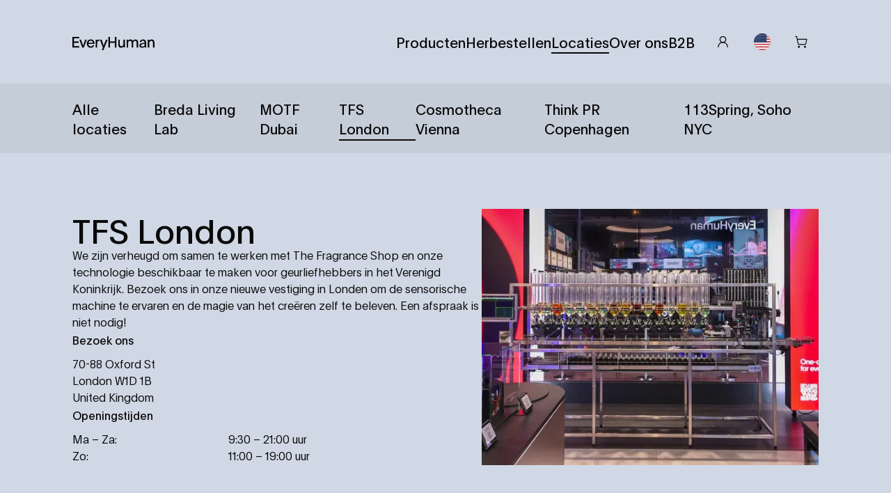

--- FILE ---
content_type: text/html; charset=utf-8
request_url: https://www.everyhuman.com/us/nl/locations/tfs-london
body_size: 81216
content:
<!DOCTYPE html><html lang="nl" dir="ltr" class="__variable_9fc9f3 __variable_f30bcc __variable_387b43 __variable_fe60b8 __variable_bbab70 __variable_9fde1a __variable_5055ea __variable_b61277 __variable_80450e antialiased"><head><meta charSet="utf-8"/><meta name="viewport" content="width=device-width, initial-scale=1"/><link rel="stylesheet" href="/_next/static/css/4be41bc9d7869e1a.css?dpl=dpl_9CXeKUAVHdMCnVakREuQH11Fo3F7" data-precedence="next"/><link rel="stylesheet" href="/_next/static/css/861c2b8c31643ee3.css?dpl=dpl_9CXeKUAVHdMCnVakREuQH11Fo3F7" data-precedence="next"/><link rel="stylesheet" href="/_next/static/css/3d906b34984f94e4.css?dpl=dpl_9CXeKUAVHdMCnVakREuQH11Fo3F7" data-precedence="next"/><link rel="preload" as="script" fetchPriority="low" href="/_next/static/chunks/webpack-15285a65e694c69c.js?dpl=dpl_9CXeKUAVHdMCnVakREuQH11Fo3F7"/><script src="/_next/static/chunks/59c6eb5a-accf9c152bf8c866.js?dpl=dpl_9CXeKUAVHdMCnVakREuQH11Fo3F7" async=""></script><script src="/_next/static/chunks/87c73c54-196aa5de50e43227.js?dpl=dpl_9CXeKUAVHdMCnVakREuQH11Fo3F7" async=""></script><script src="/_next/static/chunks/3332-dbbe422fc152bd94.js?dpl=dpl_9CXeKUAVHdMCnVakREuQH11Fo3F7" async=""></script><script src="/_next/static/chunks/main-app-7ca88ec6e3def769.js?dpl=dpl_9CXeKUAVHdMCnVakREuQH11Fo3F7" async=""></script><script src="/_next/static/chunks/369-90f17102423f3148.js?dpl=dpl_9CXeKUAVHdMCnVakREuQH11Fo3F7" async=""></script><script src="/_next/static/chunks/8594-9aa6dbc52490a864.js?dpl=dpl_9CXeKUAVHdMCnVakREuQH11Fo3F7" async=""></script><script src="/_next/static/chunks/app/global-error-4c8f0936b1256cbd.js?dpl=dpl_9CXeKUAVHdMCnVakREuQH11Fo3F7" async=""></script><script src="/_next/static/chunks/6411-4d664954ae7dfe36.js?dpl=dpl_9CXeKUAVHdMCnVakREuQH11Fo3F7" async=""></script><script src="/_next/static/chunks/489-57b3cff3799ab82d.js?dpl=dpl_9CXeKUAVHdMCnVakREuQH11Fo3F7" async=""></script><script src="/_next/static/chunks/app/%5BcountryCode%5D/%5Blocale%5D/locations/%5Bslug%5D/page-4645bf4dafb4c81e.js?dpl=dpl_9CXeKUAVHdMCnVakREuQH11Fo3F7" async=""></script><script src="/_next/static/chunks/7d384bb9-6510742766e941b3.js?dpl=dpl_9CXeKUAVHdMCnVakREuQH11Fo3F7" async=""></script><script src="/_next/static/chunks/8bb4d8db-3c366d715b78cf38.js?dpl=dpl_9CXeKUAVHdMCnVakREuQH11Fo3F7" async=""></script><script src="/_next/static/chunks/91-472f9cc83da91c63.js?dpl=dpl_9CXeKUAVHdMCnVakREuQH11Fo3F7" async=""></script><script src="/_next/static/chunks/9011-617d5b2ee9b6dc8e.js?dpl=dpl_9CXeKUAVHdMCnVakREuQH11Fo3F7" async=""></script><script src="/_next/static/chunks/5904-8bca1ddf98ec030c.js?dpl=dpl_9CXeKUAVHdMCnVakREuQH11Fo3F7" async=""></script><script src="/_next/static/chunks/9885-20be48eacb80c1fb.js?dpl=dpl_9CXeKUAVHdMCnVakREuQH11Fo3F7" async=""></script><script src="/_next/static/chunks/7382-ee21d28a58c7656a.js?dpl=dpl_9CXeKUAVHdMCnVakREuQH11Fo3F7" async=""></script><script src="/_next/static/chunks/4734-a249b1c779ba4529.js?dpl=dpl_9CXeKUAVHdMCnVakREuQH11Fo3F7" async=""></script><script src="/_next/static/chunks/1543-678e26a1fd7f8880.js?dpl=dpl_9CXeKUAVHdMCnVakREuQH11Fo3F7" async=""></script><script src="/_next/static/chunks/9459-b6cd0e36ad6e1beb.js?dpl=dpl_9CXeKUAVHdMCnVakREuQH11Fo3F7" async=""></script><script src="/_next/static/chunks/3358-1c1612af813c25e4.js?dpl=dpl_9CXeKUAVHdMCnVakREuQH11Fo3F7" async=""></script><script src="/_next/static/chunks/2538-04794f4d848aea52.js?dpl=dpl_9CXeKUAVHdMCnVakREuQH11Fo3F7" async=""></script><script src="/_next/static/chunks/1872-c2c46dc3ccec8272.js?dpl=dpl_9CXeKUAVHdMCnVakREuQH11Fo3F7" async=""></script><script src="/_next/static/chunks/3523-9cad460e3326e11b.js?dpl=dpl_9CXeKUAVHdMCnVakREuQH11Fo3F7" async=""></script><script src="/_next/static/chunks/8368-e96b025a93050282.js?dpl=dpl_9CXeKUAVHdMCnVakREuQH11Fo3F7" async=""></script><script src="/_next/static/chunks/5247-97e84bc959c2d11f.js?dpl=dpl_9CXeKUAVHdMCnVakREuQH11Fo3F7" async=""></script><script src="/_next/static/chunks/4323-b4644696a7ffe972.js?dpl=dpl_9CXeKUAVHdMCnVakREuQH11Fo3F7" async=""></script><script src="/_next/static/chunks/2889-a00dd131fe19dd2b.js?dpl=dpl_9CXeKUAVHdMCnVakREuQH11Fo3F7" async=""></script><script src="/_next/static/chunks/app/%5BcountryCode%5D/%5Blocale%5D/layout-cdb598f1d727c947.js?dpl=dpl_9CXeKUAVHdMCnVakREuQH11Fo3F7" async=""></script><script src="/_next/static/chunks/app/%5BcountryCode%5D/%5Blocale%5D/locations/layout-cad5fad0b1df6da0.js?dpl=dpl_9CXeKUAVHdMCnVakREuQH11Fo3F7" async=""></script><script src="/_next/static/chunks/2593-1db3ea93afc6ebc9.js?dpl=dpl_9CXeKUAVHdMCnVakREuQH11Fo3F7" async=""></script><script src="/_next/static/chunks/4246-cea4915c444f046e.js?dpl=dpl_9CXeKUAVHdMCnVakREuQH11Fo3F7" async=""></script><script src="/_next/static/chunks/8196-b0602f6da0f12fb3.js?dpl=dpl_9CXeKUAVHdMCnVakREuQH11Fo3F7" async=""></script><script src="/_next/static/chunks/1599-de52aa92e3229956.js?dpl=dpl_9CXeKUAVHdMCnVakREuQH11Fo3F7" async=""></script><script src="/_next/static/chunks/349-9395badcce1ace66.js?dpl=dpl_9CXeKUAVHdMCnVakREuQH11Fo3F7" async=""></script><script src="/_next/static/chunks/3044-99808015cabd2f45.js?dpl=dpl_9CXeKUAVHdMCnVakREuQH11Fo3F7" async=""></script><script src="/_next/static/chunks/7228-1c01b49c31561a02.js?dpl=dpl_9CXeKUAVHdMCnVakREuQH11Fo3F7" async=""></script><script src="/_next/static/chunks/3391-43b590e928443eb3.js?dpl=dpl_9CXeKUAVHdMCnVakREuQH11Fo3F7" async=""></script><script src="/_next/static/chunks/app/%5BcountryCode%5D/%5Blocale%5D/page-ac09940bde729038.js?dpl=dpl_9CXeKUAVHdMCnVakREuQH11Fo3F7" async=""></script><script src="/_next/static/chunks/app/%5BcountryCode%5D/%5Blocale%5D/error-d712b6306abf0825.js?dpl=dpl_9CXeKUAVHdMCnVakREuQH11Fo3F7" async=""></script><script src="/_next/static/chunks/app/%5BcountryCode%5D/%5Blocale%5D/not-found-d9e493ead7cfe77c.js?dpl=dpl_9CXeKUAVHdMCnVakREuQH11Fo3F7" async=""></script><meta name="next-size-adjust" content=""/><link rel="icon" type="image/png" href="/favicon-32x32.png" sizes="32x32"/><link rel="icon" type="image/png" href="/favicon-16x16.png" sizes="16x16"/><link rel="icon" type="image/svg+xml" href="/safari-pinned-tab.svg"/><link rel="shortcut icon" href="/favicon.ico"/><link rel="apple-touch-icon" sizes="180x180" href="/apple-touch-icon.png"/><link rel="manifest" href="/site.webmanifest"/><link rel="mask-icon" href="/safari-pinned-tab.svg" color="#5bbad5"/><meta name="apple-mobile-web-app-title" content="EveryHuman"/><script src="/_next/static/chunks/polyfills-42372ed130431b0a.js?dpl=dpl_9CXeKUAVHdMCnVakREuQH11Fo3F7" noModule=""></script></head><body class="min-h-screen bg-black/5 text-basic-primary"><div hidden=""><!--$--><!--/$--></div><style>#nprogress{pointer-events:none}#nprogress .bar{background:#000000;position:fixed;z-index:1600;top: 0;left:0;width:100%;height:3px}#nprogress .peg{display:block;position:absolute;right:0;width:100px;height:100%;box-shadow:0 0 10px #000000,0 0 5px #000000;opacity:1;-webkit-transform:rotate(3deg) translate(0px,-4px);-ms-transform:rotate(3deg) translate(0px,-4px);transform:rotate(3deg) translate(0px,-4px)}#nprogress .spinner{display:block;position:fixed;z-index:1600;top: 15px;right:15px}#nprogress .spinner-icon{width:18px;height:18px;box-sizing:border-box;border:2px solid transparent;border-top-color:#000000;border-left-color:#000000;border-radius:50%;-webkit-animation:nprogress-spinner 400ms linear infinite;animation:nprogress-spinner 400ms linear infinite}.nprogress-custom-parent{overflow:hidden;position:relative}.nprogress-custom-parent #nprogress .bar,.nprogress-custom-parent #nprogress .spinner{position:absolute}@-webkit-keyframes nprogress-spinner{0%{-webkit-transform:rotate(0deg)}100%{-webkit-transform:rotate(360deg)}}@keyframes nprogress-spinner{0%{transform:rotate(0deg)}100%{transform:rotate(360deg)}}</style><style>:root {
          background-color: rgb(255, 255, 255);
          --bg-root: 255  255  255;
          
        }</style><script>((a,b,c,d,e,f,g,h)=>{let i=document.documentElement,j=["light","dark"];function k(b){var c;(Array.isArray(a)?a:[a]).forEach(a=>{let c="class"===a,d=c&&f?e.map(a=>f[a]||a):e;c?(i.classList.remove(...d),i.classList.add(f&&f[b]?f[b]:b)):i.setAttribute(a,b)}),c=b,h&&j.includes(c)&&(i.style.colorScheme=c)}if(d)k(d);else try{let a=localStorage.getItem(b)||c,d=g&&"system"===a?window.matchMedia("(prefers-color-scheme: dark)").matches?"dark":"light":a;k(d)}catch(a){}})("class","theme","light","light",["light","dark"],null,true,true)</script><section aria-label="Notifications alt+T" tabindex="-1" aria-live="polite" aria-relevant="additions text" aria-atomic="false"></section><style>:root {--font-family-regular: var(--font-plainRegular), var(--font-notoSans), var(--font-notoSansArabicRegular), var(--font-notoSansSC), Arial, sans-serif, var(--font-openMoji);
--font-family-light: var(--font-plainLight), var(--font-notoSans), var(--font-notoSansArabicLight), var(--font-notoSansSC), Arial, sans-serif, var(--font-openMoji);}</style><header class="container mx-auto max-w-[1920px] bg-[rgba(var(--bg-root))] px-6 xl:px-[104px] 2xl:px-[112px] h-[85px] text-fg-primary md:h-[90px] lg:h-[120px]"><div class="h-[85px] text-fg-primary md:h-[90px] lg:h-[120px]"></div><div class="container max-w-[1920px] bg-[rgba(var(--bg-root))] px-6 xl:px-[104px] 2xl:px-[112px] fixed left-0 right-0 top-0 z-50 mx-auto transition-transform duration-300 translate-y-0 h-[85px] text-fg-primary md:h-[90px] lg:h-[120px]"><div class="-mx-2 flex h-full items-center md:mx-auto"><div class="flex flex-1 items-center gap-2 md:gap-4 lg:gap-12"><button class="items-center justify-center gap-2 rounded-[4px] transition-all duration-150 ease-in-out !rounded-[4px] bg-transparent !p-4 text-action-primary hover:bg-hover active:bg-pressed h-16 text-lg -ml-2 block p-2 lg:hidden" variant="ghost" aria-label="Open menu"><svg width="20" height="20" viewBox="0 0 20 20" fill="none" xmlns="http://www.w3.org/2000/svg" class="h-6 w-6 transition-transform duration-300 "><title>Bars icon</title><path fill-rule="evenodd" clip-rule="evenodd" d="M2.70801 5C2.70801 4.65482 2.98783 4.375 3.33301 4.375H16.6663C17.0115 4.375 17.2913 4.65482 17.2913 5C17.2913 5.34518 17.0115 5.625 16.6663 5.625H3.33301C2.98783 5.625 2.70801 5.34518 2.70801 5ZM2.70801 10C2.70801 9.65482 2.98783 9.375 3.33301 9.375H16.6663C17.0115 9.375 17.2913 9.65482 17.2913 10C17.2913 10.3452 17.0115 10.625 16.6663 10.625H3.33301C2.98783 10.625 2.70801 10.3452 2.70801 10ZM2.70801 15C2.70801 14.6548 2.98783 14.375 3.33301 14.375H16.6663C17.0115 14.375 17.2913 14.6548 17.2913 15C17.2913 15.3452 17.0115 15.625 16.6663 15.625H3.33301C2.98783 15.625 2.70801 15.3452 2.70801 15Z" fill="currentColor"></path></svg></button><a href="/us/nl/"><svg viewBox="0 0 117.6 19" width="117.6" height="19" class="mt-1"><path d="M2.3 8.4H9V6.5H2.3V2h7.3V0H0v15.3h9.7v-2H2.3zM16.6 8.8c-.4 1.6-.8 2.4-1.3 4L14.1 9l-1.7-5H10l4.1 11.3v-.1h2.3L20.6 4h-2.3l-1.7 4.8zM26.3 3.6c-3.3 0-5.6 2.5-5.6 6 0 3.6 2.1 5.9 5.6 5.9 2.3.1 4.4-1.3 5.1-3.5h-2.1c-.4 1.1-1.6 1.8-2.8 1.7h-.4c-1.8-.1-3.2-1.6-3.1-3.5V10h8.6v-.7c.1-2.9-1.7-5.7-5.3-5.7zM23 8.5c.1-1.7 1.6-3.1 3.3-3.1 1.7 0 3.2 1.3 3.2 3.1H23zM35.5 5.5V4h-2.1v11.3h2.1V9.4c0-2.3.4-3.7 2.4-3.7h.8v-2h-.5c-1.2 0-2.3.7-2.7 1.8zM45.7 10c-.4 1.1-.5 1.7-.9 2.8-.3-.9-.5-1.6-.9-2.7l-2-6.1h-2.5l4.3 11.2c-.5 1.2-1.1 2.7-1.6 3.9h2.3c1.9-4.9 4-10 6-15H48L45.7 10zM60.8 6.5h-7.1V0h-2.2v15.3h2.2V8.4h7.1v6.9H63V0h-2.2zM73 9c0 2.4-.4 4.5-2.7 4.5-1.9 0-2.5-1.2-2.5-3.5V4h-2.1v7c0 2.9 1.2 4.5 3.9 4.5 1.4.1 2.8-.6 3.6-1.9v1.5h2V4H73v5zM90.3 3.7c-1.6 0-3 .8-3.9 2.1-.5-1.4-1.9-2.3-3.3-2.1-1.3-.1-2.6.6-3.3 1.7V4h-2.1v11.3h2.1V8.9c0-1.9.9-3.3 2.7-3.3s2.4 1.3 2.4 3.6v6H87V8.8c0-1.7.9-3.2 2.7-3.2S92 6.9 92 9.2v6.1h2.1V8.4c.1-2.9-1.1-4.7-3.8-4.7zM105.6 11V8.9c0-4.4-2.1-5.2-4.5-5.2-2.7 0-4.5 1.5-4.7 3.9h2.1v-.2c.2-1.2 1.3-2.1 2.5-1.9 1.5 0 2.4.7 2.4 2.9-.7.1-1.5.1-2.3.3-3.1.4-5.3 1.2-5.3 3.6 0 2 1.6 3.2 4 3.2 1.5.1 2.9-.5 3.7-1.7 0 .9.1 1.2.1 1.6v-.1h2.1c0-1.5-.1-2.9-.1-4.3zm-2.1-.4c0 2.1-1.1 3.3-3.1 3.3-1.5 0-2.3-.7-2.3-1.7 0-1.6 1.7-2 5.3-2.4v.8zM113.6 3.7c-1.4-.1-2.7.6-3.5 1.7V4.1H108v11.2h2.1V8.6c-.1-1.6 1.2-3 2.8-3 1.9 0 2.5 1.3 2.5 3.6v6.1h2.1V8.4c.1-2.9-1.4-4.7-3.9-4.7z"></path></svg></a><nav class="ml-auto hidden px-4 lg:block"><ul class="font-family-light flex gap-10 text-xl"><li><a class="relative after:absolute after:-bottom-1 after:left-0 after:h-[2px] after:w-0 after:bg-static after:transition-all after:duration-300 hover:opacity-70 hover:after:w-full" href="/us/nl/products">Producten</a></li><li><a class="relative after:absolute after:-bottom-1 after:left-0 after:h-[2px] after:w-0 after:bg-static after:transition-all after:duration-300 hover:opacity-70 hover:after:w-full" href="/us/nl/reorder">Herbestellen</a></li><li><a class="relative after:absolute after:-bottom-1 after:left-0 after:h-[2px] after:bg-static after:transition-all after:duration-300 hover:opacity-70 hover:after:w-full after:w-full" href="/us/nl/locations">Locaties</a></li><li><a class="relative after:absolute after:-bottom-1 after:left-0 after:h-[2px] after:w-0 after:bg-static after:transition-all after:duration-300 hover:opacity-70 hover:after:w-full" href="/us/nl/about">Over ons</a></li><li><a class="relative after:absolute after:-bottom-1 after:left-0 after:h-[2px] after:w-0 after:bg-static after:transition-all after:duration-300 hover:opacity-70 hover:after:w-full" href="/us/nl/b2b">B2B</a></li></ul></nav><div class="fixed inset-0 z-[59] h-screen bg-black/50 transition-opacity duration-300 lg:hidden pointer-events-none opacity-0"></div><div class="fixed inset-y-0 start-0 z-[60] h-screen w-[414px] max-w-[90vw] transform bg-white transition-transform duration-300 lg:hidden -translate-x-full rtl:translate-x-full"><div class="container mx-auto px-6 py-6"><div class="mb-6 flex justify-end"><button class="flex items-center justify-center gap-2 rounded-[4px] transition-all duration-150 ease-in-out !rounded-[4px] bg-transparent !p-4 text-action-primary hover:bg-hover active:bg-pressed h-16 text-lg p-2" variant="ghost"><svg width="15" height="15" viewBox="0 0 15 15" fill="none" xmlns="http://www.w3.org/2000/svg" class="h-5 w-5"><path d="M12.8536 2.85355C13.0488 2.65829 13.0488 2.34171 12.8536 2.14645C12.6583 1.95118 12.3417 1.95118 12.1464 2.14645L7.5 6.79289L2.85355 2.14645C2.65829 1.95118 2.34171 1.95118 2.14645 2.14645C1.95118 2.34171 1.95118 2.65829 2.14645 2.85355L6.79289 7.5L2.14645 12.1464C1.95118 12.3417 1.95118 12.6583 2.14645 12.8536C2.34171 13.0488 2.65829 13.0488 2.85355 12.8536L7.5 8.20711L12.1464 12.8536C12.3417 13.0488 12.6583 13.0488 12.8536 12.8536C13.0488 12.6583 13.0488 12.3417 12.8536 12.1464L8.20711 7.5L12.8536 2.85355Z" fill="currentColor" fill-rule="evenodd" clip-rule="evenodd"></path></svg></button></div><nav class="space-y-8"><div class="flex flex-col space-y-7 text-2xl"><a href="/us/nl/products">Producten</a><a href="/us/nl/reorder">Herbestellen</a><a href="/us/nl/locations">Locaties</a><a href="/us/nl/about">Over ons</a><a href="/us/nl/b2b">B2B</a><a href="/us/nl/account">Mijn account</a></div><div class="border-t border-gray-200 pt-8"><a class="text-2xl text-gray-500 flex items-center gap-3" data-testid="footer-language-selector" href="/us/nl/language-selection"><img class="vertical-align-middle mt-1 inline-block size-[1.2em] rounded-full" alt="flag icon us" src="https://cdn.jsdelivr.net/gh/lipis/flag-icons/flags/1x1/us.svg" loading="lazy" width="32" height="32"/>US<!-- -->/<!-- -->NL</a></div></nav></div></div></div><div class="flex items-center space-x-2"><div class="z-50 h-full"><div class="relative h-full" data-headlessui-state=""><button class="cursor-default rounded-full bg-transparent !p-2 text-action-primary outline-none hover:text-action-primary-hover active:bg-fg-secondary-pressed active:text-action-primary-pressed xsmall:!p-3.5 small:hover:bg-fg-secondary-hover" data-testid="profile-dropdown-button" type="button" aria-expanded="false" data-headlessui-state=""><svg width="21" height="20" viewBox="0 0 21 20" fill="none" xmlns="http://www.w3.org/2000/svg"><title>User Icon</title><path fill-rule="evenodd" clip-rule="evenodd" d="M10.4997 3.125C8.54367 3.125 6.95801 4.71066 6.95801 6.66667C6.95801 8.62267 8.54367 10.2083 10.4997 10.2083C12.4557 10.2083 14.0413 8.62267 14.0413 6.66667C14.0413 4.71066 12.4557 3.125 10.4997 3.125ZM5.70801 6.66667C5.70801 4.0203 7.85331 1.875 10.4997 1.875C13.146 1.875 15.2913 4.0203 15.2913 6.66667C15.2913 9.31303 13.146 11.4583 10.4997 11.4583C7.85331 11.4583 5.70801 9.31303 5.70801 6.66667Z" fill="currentColor"></path><path fill-rule="evenodd" clip-rule="evenodd" d="M5.34369 12.344C6.71114 10.9766 8.5658 10.2083 10.4997 10.2083C12.4335 10.2083 14.2882 10.9766 15.6557 12.344C17.0231 13.7115 17.7913 15.5661 17.7913 17.5C17.7913 17.8452 17.5115 18.125 17.1663 18.125C16.8212 18.125 16.5413 17.8452 16.5413 17.5C16.5413 15.8976 15.9048 14.3609 14.7718 13.2279C13.6387 12.0949 12.102 11.4583 10.4997 11.4583C8.89732 11.4583 7.3606 12.0949 6.22757 13.2279C5.09454 14.3609 4.45801 15.8976 4.45801 17.5C4.45801 17.8452 4.17819 18.125 3.83301 18.125C3.48783 18.125 3.20801 17.8452 3.20801 17.5C3.20801 15.5661 3.97623 13.7115 5.34369 12.344Z" fill="currentColor"></path></svg></button></div><span hidden="" style="position:fixed;top:1px;left:1px;width:1px;height:0;padding:0;margin:-1px;overflow:hidden;clip:rect(0, 0, 0, 0);white-space:nowrap;border-width:0;display:none"></span></div><div class="z-50 h-full flex-shrink-0"><div class="relative h-full" data-headlessui-state=""><button class="!bg-red rounded-full bg-transparent p-3 text-center hover:bg-fg-secondary-hover active:bg-fg-secondary-pressed" type="button" aria-expanded="false" data-headlessui-state=""><img class="vertical-align-middle size-6 flex-shrink-0 rounded-full" alt="flag icon us" src="https://cdn.jsdelivr.net/gh/lipis/flag-icons/flags/1x1/us.svg" loading="lazy" width="32" height="32"/></button></div><span hidden="" style="position:fixed;top:1px;left:1px;width:1px;height:0;padding:0;margin:-1px;overflow:hidden;clip:rect(0, 0, 0, 0);white-space:nowrap;border-width:0;display:none"></span></div><!--$?--><template id="B:0"></template><div class="rounded-full bg-transparent !p-2 text-action-primary hover:bg-fg-secondary-hover hover:text-action-primary-hover active:bg-fg-secondary-pressed active:text-action-primary-pressed xsmall:!p-3.5"><a data-testid="nav-cart-link" href="/us/nl/cart"><div class="relative"><svg width="21" height="20" viewBox="0 0 21 20" fill="none" xmlns="http://www.w3.org/2000/svg"><title>Bag icon</title><path d="M6.6598 18.7083C7.433 18.7083 8.0598 18.0554 8.0598 17.25C8.0598 16.4446 7.433 15.7917 6.6598 15.7917C5.88661 15.7917 5.2598 16.4446 5.2598 17.25C5.2598 18.0554 5.88661 18.7083 6.6598 18.7083Z" fill="currentColor"></path><path d="M15.4598 18.7083C16.233 18.7083 16.8598 18.0554 16.8598 17.25C16.8598 16.4446 16.233 15.7917 15.4598 15.7917C14.6866 15.7917 14.0598 16.4446 14.0598 17.25C14.0598 18.0554 14.6866 18.7083 15.4598 18.7083Z" fill="currentColor"></path><path d="M18.4038 6.06665C18.2918 5.91665 18.1158 5.83332 17.9398 5.83332H4.8438L4.0918 2.17498C4.0838 2.12498 4.0678 2.07498 4.0438 2.02498C4.0038 1.94165 3.9478 1.86665 3.8758 1.80832C3.8118 1.74998 3.7318 1.70832 3.6438 1.69165C3.5958 1.67498 3.5398 1.67498 3.4918 1.67498H1.8998C1.5718 1.66665 1.2998 1.94998 1.2998 2.29165C1.2998 2.63332 1.5718 2.91665 1.8998 2.91665H3.0118L3.7638 6.59165C3.7638 6.59165 3.7638 6.60832 3.7638 6.61665L5.0278 12.775C5.1318 13.2917 5.4118 13.7667 5.8118 14.0917C6.2038 14.4083 6.6838 14.5833 7.1638 14.5833C7.1798 14.5833 7.1958 14.5833 7.2118 14.5833H15.0358C15.5318 14.5833 16.0198 14.4 16.4118 14.075C16.7958 13.75 17.0758 13.2917 17.1798 12.7833L18.4998 6.59165C18.5398 6.40832 18.4998 6.21665 18.3798 6.06665H18.4038ZM16.0278 12.5167C15.9798 12.75 15.8518 12.9583 15.6758 13.1083C15.4998 13.2583 15.2758 13.3417 15.0518 13.3417H7.2118C6.9798 13.3583 6.74781 13.2667 6.57181 13.1167C6.3878 12.9667 6.2598 12.75 6.2118 12.5167L5.0998 7.09165H17.1878L16.0278 12.525V12.5167Z" fill="currentColor"></path></svg></div></a></div><!--/$--></div></div></div></header><main class="mx-auto max-w-[1920px] bg-[rgba(var(--bg-root))]"><div class="sticky top-0 z-30 bg-[rgb(var(--bg-root))]"><div class="container mx-auto max-w-[1920px] px-6 xl:px-[104px] 2xl:px-[112px] bg-black/5"><div class="block md:hidden"><a class="flex items-center gap-3 py-4 text-lg" href="/us/nl/locations"><svg width="15" height="15" viewBox="0 0 15 15" fill="none" xmlns="http://www.w3.org/2000/svg" class="mt-1 h-4 w-4"><path d="M6.85355 3.14645C7.04882 3.34171 7.04882 3.65829 6.85355 3.85355L3.70711 7H12.5C12.7761 7 13 7.22386 13 7.5C13 7.77614 12.7761 8 12.5 8H3.70711L6.85355 11.1464C7.04882 11.3417 7.04882 11.6583 6.85355 11.8536C6.65829 12.0488 6.34171 12.0488 6.14645 11.8536L2.14645 7.85355C1.95118 7.65829 1.95118 7.34171 2.14645 7.14645L6.14645 3.14645C6.34171 2.95118 6.65829 2.95118 6.85355 3.14645Z" fill="currentColor" fill-rule="evenodd" clip-rule="evenodd"></path></svg><span>Alle locaties</span></a></div><div class="hidden h-[100px] items-center gap-12 md:flex"><a class="relative text-fg-primary after:absolute after:-bottom-1 after:left-0 after:h-[2px] after:w-0 after:bg-static after:transition-all after:duration-300 hover:opacity-70 hover:after:w-full" href="/us/nl/locations"><p class="font-sans text-xl"><span>Alle locaties</span></p></a><a class="relative text-fg-primary after:absolute after:-bottom-1 after:left-0 after:h-[2px] after:w-0 after:bg-static after:transition-all after:duration-300 hover:opacity-70 hover:after:w-full" href="/us/nl/locations/breda-living-lab"><p class="font-sans text-xl">Breda Living Lab</p></a><a class="relative text-fg-primary after:absolute after:-bottom-1 after:left-0 after:h-[2px] after:w-0 after:bg-static after:transition-all after:duration-300 hover:opacity-70 hover:after:w-full" href="/us/nl/locations/motf-dubai"><p class="font-sans text-xl">MOTF Dubai</p></a><a class="relative text-fg-primary after:absolute after:-bottom-1 after:left-0 after:h-[2px] after:bg-static after:transition-all after:duration-300 hover:opacity-70 hover:after:w-full active after:w-full" href="/us/nl/locations/tfs-london"><p class="font-sans text-xl">TFS London</p></a><a class="relative text-fg-primary after:absolute after:-bottom-1 after:left-0 after:h-[2px] after:w-0 after:bg-static after:transition-all after:duration-300 hover:opacity-70 hover:after:w-full" href="/us/nl/locations/cosmotheca-vienna"><p class="font-sans text-xl">Cosmotheca Vienna</p></a><a class="relative text-fg-primary after:absolute after:-bottom-1 after:left-0 after:h-[2px] after:w-0 after:bg-static after:transition-all after:duration-300 hover:opacity-70 hover:after:w-full" href="/us/nl/locations/thinkpr-copenhagen"><p class="font-sans text-xl">Think PR Copenhagen</p></a><a class="relative text-fg-primary after:absolute after:-bottom-1 after:left-0 after:h-[2px] after:w-0 after:bg-static after:transition-all after:duration-300 hover:opacity-70 hover:after:w-full" href="/us/nl/locations/113spring-soho-nyc"><p class="font-sans text-xl">113Spring, Soho NYC</p></a></div></div></div><style>:root {
          background-color: rgb(208, 216, 229);
          --bg-root: 208  216  229;
          
        }</style><div class="container mx-auto max-w-[1920px] bg-[rgba(var(--bg-root))] px-6 xl:px-[104px] 2xl:px-[112px] flex flex-col gap-10 py-12 lg:flex-row lg:py-20"><div class="flex flex-col gap-10"><p class="font-sans text-5xl">TFS London</p><div class="relative aspect-[3/2] w-full lg:order-3 lg:hidden"><img alt="TFS London" loading="lazy" decoding="async" data-nimg="fill" class="object-cover" style="position:absolute;height:100%;width:100%;left:0;top:0;right:0;bottom:0;color:transparent" sizes="(max-width: 768px) 100vw, 50vw" srcSet="/_next/image?url=https%3A%2F%2Fwww.datocms-assets.com%2F49499%2F1706020556-tfs-oxfordstreet-3000.jpg&amp;w=384&amp;q=75 384w, /_next/image?url=https%3A%2F%2Fwww.datocms-assets.com%2F49499%2F1706020556-tfs-oxfordstreet-3000.jpg&amp;w=640&amp;q=75 640w, /_next/image?url=https%3A%2F%2Fwww.datocms-assets.com%2F49499%2F1706020556-tfs-oxfordstreet-3000.jpg&amp;w=750&amp;q=75 750w, /_next/image?url=https%3A%2F%2Fwww.datocms-assets.com%2F49499%2F1706020556-tfs-oxfordstreet-3000.jpg&amp;w=828&amp;q=75 828w, /_next/image?url=https%3A%2F%2Fwww.datocms-assets.com%2F49499%2F1706020556-tfs-oxfordstreet-3000.jpg&amp;w=1080&amp;q=75 1080w, /_next/image?url=https%3A%2F%2Fwww.datocms-assets.com%2F49499%2F1706020556-tfs-oxfordstreet-3000.jpg&amp;w=1200&amp;q=75 1200w, /_next/image?url=https%3A%2F%2Fwww.datocms-assets.com%2F49499%2F1706020556-tfs-oxfordstreet-3000.jpg&amp;w=1920&amp;q=75 1920w, /_next/image?url=https%3A%2F%2Fwww.datocms-assets.com%2F49499%2F1706020556-tfs-oxfordstreet-3000.jpg&amp;w=2048&amp;q=75 2048w, /_next/image?url=https%3A%2F%2Fwww.datocms-assets.com%2F49499%2F1706020556-tfs-oxfordstreet-3000.jpg&amp;w=3840&amp;q=75 3840w" src="/_next/image?url=https%3A%2F%2Fwww.datocms-assets.com%2F49499%2F1706020556-tfs-oxfordstreet-3000.jpg&amp;w=3840&amp;q=75"/></div><p class="font-sans-alt max-w-prose text-lg"><span class="[&amp;&gt;a]:underline">We zijn verheugd om samen te werken met The Fragrance Shop en onze technologie beschikbaar te maken voor geurliefhebbers in het Verenigd Koninkrijk. Bezoek ons in onze nieuwe vestiging in Londen om de sensorische machine te ervaren en de magie van het creëren zelf te beleven. Een afspraak is niet nodig!</span></p><div class="flex flex-col gap-5"><div><p class="mb-3 max-w-prose font-sans text-lg"><span>Bezoek ons</span></p><p class="font-sans-alt max-w-prose text-lg"><span>70-88 Oxford St<br>London W1D 1B<br>United Kingdom</span></p></div><div><p class="mb-3 font-sans text-lg"><span>Openingstijden</span></p><p class="font-sans-alt max-w-2xl text-lg"><span class="[&amp;&gt;span]:inline-block [&amp;&gt;span]:min-w-[150px] md:[&amp;&gt;span]:min-w-[220px] [&amp;_a]:underline"><span>Ma – Za:</span> 9:30 – 21:00 uur<br/><span>Zo:</span> 11:00 – 19:00 uur<br/></span></p></div></div></div><div class="relative hidden aspect-[3/2] w-full lg:block lg:w-1/2"><img alt="TFS London" loading="lazy" decoding="async" data-nimg="fill" class="object-cover" style="position:absolute;height:100%;width:100%;left:0;top:0;right:0;bottom:0;color:transparent" sizes="(max-width: 768px) 100vw, 50vw" srcSet="/_next/image?url=https%3A%2F%2Fwww.datocms-assets.com%2F49499%2F1706020556-tfs-oxfordstreet-3000.jpg&amp;w=384&amp;q=75 384w, /_next/image?url=https%3A%2F%2Fwww.datocms-assets.com%2F49499%2F1706020556-tfs-oxfordstreet-3000.jpg&amp;w=640&amp;q=75 640w, /_next/image?url=https%3A%2F%2Fwww.datocms-assets.com%2F49499%2F1706020556-tfs-oxfordstreet-3000.jpg&amp;w=750&amp;q=75 750w, /_next/image?url=https%3A%2F%2Fwww.datocms-assets.com%2F49499%2F1706020556-tfs-oxfordstreet-3000.jpg&amp;w=828&amp;q=75 828w, /_next/image?url=https%3A%2F%2Fwww.datocms-assets.com%2F49499%2F1706020556-tfs-oxfordstreet-3000.jpg&amp;w=1080&amp;q=75 1080w, /_next/image?url=https%3A%2F%2Fwww.datocms-assets.com%2F49499%2F1706020556-tfs-oxfordstreet-3000.jpg&amp;w=1200&amp;q=75 1200w, /_next/image?url=https%3A%2F%2Fwww.datocms-assets.com%2F49499%2F1706020556-tfs-oxfordstreet-3000.jpg&amp;w=1920&amp;q=75 1920w, /_next/image?url=https%3A%2F%2Fwww.datocms-assets.com%2F49499%2F1706020556-tfs-oxfordstreet-3000.jpg&amp;w=2048&amp;q=75 2048w, /_next/image?url=https%3A%2F%2Fwww.datocms-assets.com%2F49499%2F1706020556-tfs-oxfordstreet-3000.jpg&amp;w=3840&amp;q=75 3840w" src="/_next/image?url=https%3A%2F%2Fwww.datocms-assets.com%2F49499%2F1706020556-tfs-oxfordstreet-3000.jpg&amp;w=3840&amp;q=75"/></div></div><!--$--><!--/$--></main><footer class="container mx-auto max-w-[1920px] px-6 xl:px-[104px] 2xl:px-[112px] border-t border-basic-primary bg-bg-static py-20"><div class="mb-6 flex flex-col gap-8 text-inverse-primary md:flex-row lg:gap-12"><div class="flex-shrink-0 md:w-[230px]"><a class="w-max cursor-pointer text-xl" href="/us/nl"><svg viewBox="0 0 24 24" class="h-5 w-5"><path fill="currentColor" d="M15.47 11.05H8.63l3.47 8.77ZM1.5.5h3l3.04 7.87h8.92L19.53.5h3l-9 23h-3Z"></path></svg></a></div><div class="mb-8 grid grid-cols-1 gap-0 md:grid-cols-3 md:gap-6 xl:grid-cols-4 2xl:grid-cols-5"><div class="block md:hidden"><div data-orientation="vertical"><div data-state="closed" data-orientation="vertical" class="border-0"><h3 data-orientation="vertical" data-state="closed" class="flex"><button type="button" aria-controls="radix-_R_56dn9fivb_" aria-expanded="false" data-state="closed" data-orientation="vertical" id="radix-_R_16dn9fivb_" class="flex flex-1 items-center justify-between py-4 text-left font-medium transition-all hover:underline [&amp;[data-state=open]&gt;svg]:rotate-180 text-lg text-inverse-primary" data-radix-collection-item=""><span>Producten</span><svg width="15" height="15" viewBox="0 0 15 15" fill="none" xmlns="http://www.w3.org/2000/svg" class="text-muted-foreground h-4 w-4 shrink-0 transition-transform duration-200"><path d="M3.13523 6.15803C3.3241 5.95657 3.64052 5.94637 3.84197 6.13523L7.5 9.56464L11.158 6.13523C11.3595 5.94637 11.6759 5.95657 11.8648 6.15803C12.0536 6.35949 12.0434 6.67591 11.842 6.86477L7.84197 10.6148C7.64964 10.7951 7.35036 10.7951 7.15803 10.6148L3.15803 6.86477C2.95657 6.67591 2.94637 6.35949 3.13523 6.15803Z" fill="currentColor" fill-rule="evenodd" clip-rule="evenodd"></path></svg></button></h3><div data-state="closed" id="radix-_R_56dn9fivb_" hidden="" role="region" aria-labelledby="radix-_R_16dn9fivb_" data-orientation="vertical" class="overflow-hidden text-sm data-[state=closed]:animate-accordion-up data-[state=open]:animate-accordion-down" style="--radix-accordion-content-height:var(--radix-collapsible-content-height);--radix-accordion-content-width:var(--radix-collapsible-content-width)"></div></div></div></div><div class="hidden flex-1 flex-col gap-3 md:flex 2xl:text-xl"><div class="mb-2 text-secondary"><span>Producten</span></div><a class="w-max text-inverse-primary hover:text-inverse-primary hover:underline" data-testid="undefined-link" href="/us/nl/products/library"><span>Library</span></a><a class="w-max text-inverse-primary hover:text-inverse-primary hover:underline" data-testid="undefined-link" href="/us/nl/products/giftcards"><span>Cadeaukaarten</span></a><a class="w-max text-inverse-primary hover:text-inverse-primary hover:underline" data-testid="undefined-link" href="/us/nl/giftcard-checker"><span>Cadeaukaarten checker</span></a><a class="w-max text-inverse-primary hover:text-inverse-primary hover:underline" data-testid="undefined-link" href="/us/nl/products/scent-coaching"><span>Geurcoaching</span></a></div><div class="block md:hidden"><div data-orientation="vertical"><div data-state="closed" data-orientation="vertical" class="border-0"><h3 data-orientation="vertical" data-state="closed" class="flex"><button type="button" aria-controls="radix-_R_5adn9fivb_" aria-expanded="false" data-state="closed" data-orientation="vertical" id="radix-_R_1adn9fivb_" class="flex flex-1 items-center justify-between py-4 text-left font-medium transition-all hover:underline [&amp;[data-state=open]&gt;svg]:rotate-180 text-lg text-inverse-primary" data-radix-collection-item=""><span>Ontdek</span><svg width="15" height="15" viewBox="0 0 15 15" fill="none" xmlns="http://www.w3.org/2000/svg" class="text-muted-foreground h-4 w-4 shrink-0 transition-transform duration-200"><path d="M3.13523 6.15803C3.3241 5.95657 3.64052 5.94637 3.84197 6.13523L7.5 9.56464L11.158 6.13523C11.3595 5.94637 11.6759 5.95657 11.8648 6.15803C12.0536 6.35949 12.0434 6.67591 11.842 6.86477L7.84197 10.6148C7.64964 10.7951 7.35036 10.7951 7.15803 10.6148L3.15803 6.86477C2.95657 6.67591 2.94637 6.35949 3.13523 6.15803Z" fill="currentColor" fill-rule="evenodd" clip-rule="evenodd"></path></svg></button></h3><div data-state="closed" id="radix-_R_5adn9fivb_" hidden="" role="region" aria-labelledby="radix-_R_1adn9fivb_" data-orientation="vertical" class="overflow-hidden text-sm data-[state=closed]:animate-accordion-up data-[state=open]:animate-accordion-down" style="--radix-accordion-content-height:var(--radix-collapsible-content-height);--radix-accordion-content-width:var(--radix-collapsible-content-width)"></div></div></div></div><div class="hidden flex-1 flex-col gap-3 md:flex 2xl:text-xl"><div class="mb-2 text-secondary"><span>Ontdek</span></div><a class="w-max text-inverse-primary hover:text-inverse-primary hover:underline" data-testid="undefined-link" href="/us/nl/about/ingredients"><span>Ingrediënten</span></a><a class="w-max text-inverse-primary hover:text-inverse-primary hover:underline" data-testid="undefined-link" href="/us/nl/locations"><span>Locaties</span></a><a class="w-max text-inverse-primary hover:text-inverse-primary hover:underline" data-testid="undefined-link" href="/us/nl/b2b"><span>B2B</span></a></div><div class="block md:hidden"><div data-orientation="vertical"><div data-state="closed" data-orientation="vertical" class="border-0"><h3 data-orientation="vertical" data-state="closed" class="flex"><button type="button" aria-controls="radix-_R_5edn9fivb_" aria-expanded="false" data-state="closed" data-orientation="vertical" id="radix-_R_1edn9fivb_" class="flex flex-1 items-center justify-between py-4 text-left font-medium transition-all hover:underline [&amp;[data-state=open]&gt;svg]:rotate-180 text-lg text-inverse-primary" data-radix-collection-item=""><span>Leer</span><svg width="15" height="15" viewBox="0 0 15 15" fill="none" xmlns="http://www.w3.org/2000/svg" class="text-muted-foreground h-4 w-4 shrink-0 transition-transform duration-200"><path d="M3.13523 6.15803C3.3241 5.95657 3.64052 5.94637 3.84197 6.13523L7.5 9.56464L11.158 6.13523C11.3595 5.94637 11.6759 5.95657 11.8648 6.15803C12.0536 6.35949 12.0434 6.67591 11.842 6.86477L7.84197 10.6148C7.64964 10.7951 7.35036 10.7951 7.15803 10.6148L3.15803 6.86477C2.95657 6.67591 2.94637 6.35949 3.13523 6.15803Z" fill="currentColor" fill-rule="evenodd" clip-rule="evenodd"></path></svg></button></h3><div data-state="closed" id="radix-_R_5edn9fivb_" hidden="" role="region" aria-labelledby="radix-_R_1edn9fivb_" data-orientation="vertical" class="overflow-hidden text-sm data-[state=closed]:animate-accordion-up data-[state=open]:animate-accordion-down" style="--radix-accordion-content-height:var(--radix-collapsible-content-height);--radix-accordion-content-width:var(--radix-collapsible-content-width)"></div></div></div></div><div class="hidden flex-1 flex-col gap-3 md:flex 2xl:text-xl"><div class="mb-2 text-secondary"><span>Leer</span></div><a class="w-max text-inverse-primary hover:text-inverse-primary hover:underline" data-testid="undefined-link" href="/us/nl/about"><span>Over ons</span></a><a class="w-max text-inverse-primary hover:text-inverse-primary hover:underline" data-testid="undefined-link" href="/us/nl/about/press"><span>Druk op</span></a><a class="w-max text-inverse-primary hover:text-inverse-primary hover:underline" data-testid="undefined-link" href="/us/nl/about/contact"><span>Neem contact op</span></a></div><div class="block md:hidden"><div data-orientation="vertical"><div data-state="closed" data-orientation="vertical" class="border-0"><h3 data-orientation="vertical" data-state="closed" class="flex"><button type="button" aria-controls="radix-_R_5idn9fivb_" aria-expanded="false" data-state="closed" data-orientation="vertical" id="radix-_R_1idn9fivb_" class="flex flex-1 items-center justify-between py-4 text-left font-medium transition-all hover:underline [&amp;[data-state=open]&gt;svg]:rotate-180 text-lg text-inverse-primary" data-radix-collection-item=""><span>Veelgestelde vragen</span><svg width="15" height="15" viewBox="0 0 15 15" fill="none" xmlns="http://www.w3.org/2000/svg" class="text-muted-foreground h-4 w-4 shrink-0 transition-transform duration-200"><path d="M3.13523 6.15803C3.3241 5.95657 3.64052 5.94637 3.84197 6.13523L7.5 9.56464L11.158 6.13523C11.3595 5.94637 11.6759 5.95657 11.8648 6.15803C12.0536 6.35949 12.0434 6.67591 11.842 6.86477L7.84197 10.6148C7.64964 10.7951 7.35036 10.7951 7.15803 10.6148L3.15803 6.86477C2.95657 6.67591 2.94637 6.35949 3.13523 6.15803Z" fill="currentColor" fill-rule="evenodd" clip-rule="evenodd"></path></svg></button></h3><div data-state="closed" id="radix-_R_5idn9fivb_" hidden="" role="region" aria-labelledby="radix-_R_1idn9fivb_" data-orientation="vertical" class="overflow-hidden text-sm data-[state=closed]:animate-accordion-up data-[state=open]:animate-accordion-down" style="--radix-accordion-content-height:var(--radix-collapsible-content-height);--radix-accordion-content-width:var(--radix-collapsible-content-width)"></div></div></div></div><div class="hidden flex-1 flex-col gap-3 md:flex 2xl:text-xl"><div class="mb-2 text-secondary"><span>Veelgestelde vragen</span></div><a class="w-max text-inverse-primary hover:text-inverse-primary hover:underline" data-testid="undefined-link" href="/us/nl/faq?section=perfumes"><span>Parfums</span></a><a class="w-max text-inverse-primary hover:text-inverse-primary hover:underline" data-testid="undefined-link" href="/us/nl/faq?section=ordering"><span>Bestellen</span></a><a class="w-max text-inverse-primary hover:text-inverse-primary hover:underline" data-testid="undefined-link" href="/us/nl/faq?section=shipping-delivery"><span>Verzending en bezorging</span></a><a class="w-max text-inverse-primary hover:text-inverse-primary hover:underline" data-testid="undefined-link" href="/us/nl/faq?section=returns"><span>Retourneert</span></a></div><div class="block md:hidden"><div data-orientation="vertical"><div data-state="closed" data-orientation="vertical" class="border-0"><h3 data-orientation="vertical" data-state="closed" class="flex"><button type="button" aria-controls="radix-_R_5mdn9fivb_" aria-expanded="false" data-state="closed" data-orientation="vertical" id="radix-_R_1mdn9fivb_" class="flex flex-1 items-center justify-between py-4 text-left font-medium transition-all hover:underline [&amp;[data-state=open]&gt;svg]:rotate-180 text-lg text-inverse-primary" data-radix-collection-item=""><span>Volg</span><svg width="15" height="15" viewBox="0 0 15 15" fill="none" xmlns="http://www.w3.org/2000/svg" class="text-muted-foreground h-4 w-4 shrink-0 transition-transform duration-200"><path d="M3.13523 6.15803C3.3241 5.95657 3.64052 5.94637 3.84197 6.13523L7.5 9.56464L11.158 6.13523C11.3595 5.94637 11.6759 5.95657 11.8648 6.15803C12.0536 6.35949 12.0434 6.67591 11.842 6.86477L7.84197 10.6148C7.64964 10.7951 7.35036 10.7951 7.15803 10.6148L3.15803 6.86477C2.95657 6.67591 2.94637 6.35949 3.13523 6.15803Z" fill="currentColor" fill-rule="evenodd" clip-rule="evenodd"></path></svg></button></h3><div data-state="closed" id="radix-_R_5mdn9fivb_" hidden="" role="region" aria-labelledby="radix-_R_1mdn9fivb_" data-orientation="vertical" class="overflow-hidden text-sm data-[state=closed]:animate-accordion-up data-[state=open]:animate-accordion-down" style="--radix-accordion-content-height:var(--radix-collapsible-content-height);--radix-accordion-content-width:var(--radix-collapsible-content-width)"></div></div></div></div><div class="hidden flex-1 flex-col gap-3 md:flex 2xl:text-xl"><div class="mb-2 text-secondary"><span>Volg</span></div><a href="https://www.instagram.com/every.human/" class="w-max text-inverse-primary hover:text-inverse-primary hover:underline" data-testid="instagram-every.human-link" target="_blank" rel="noopener noreferrer">Instagram every.human</a><a href="https://www.instagram.com/algorithmicperfumery/" class="w-max text-inverse-primary hover:text-inverse-primary hover:underline" data-testid="instagram-algorithmicperfumery-link" target="_blank" rel="noopener noreferrer">Instagram algorithmicperfumery</a><a href="https://www.facebook.com/algorithmicperfumery/" class="w-max text-inverse-primary hover:text-inverse-primary hover:underline" data-testid="facebook-link" target="_blank" rel="noopener noreferrer">Facebook</a></div></div></div><div class="flex flex-col gap-8 md:flex-row md:items-center lg:gap-12"><div class="order-2 md:order-1 md:w-[230px]"><svg viewBox="0 0 107.053 70.563" fill="currentColor" class="h-auto w-[72px] max-w-full text-content-inverse-primary lg:w-[97px]"><path fill="currentColor" d="M96.018 37.805a2.104 2.104 0 0 1-2.108-2.108c0-1.129.979-2.108 2.108-2.108.604 0 1.13.226 1.507.678l1.581-1.582c-.828-.828-1.883-1.28-3.162-1.28a4.372 4.372 0 0 0-4.369 4.368 4.372 4.372 0 0 0 4.369 4.368c1.204 0 2.334-.527 3.162-1.28l-1.581-1.734c-.377.377-.903.678-1.507.678zM37.73 33.739c0-1.582-1.055-2.185-2.561-2.185h-3.163v8.51h.001v-.075h3.464c1.581 0 3.087-.526 3.087-2.334 0-1.206-.527-2.034-1.732-2.185.678-.376.904-.978.904-1.731zm-3.539-.528h.15c.602 0 1.28.075 1.28.828s-.602.829-1.205.829h-.225v-1.657zm.3 5.196h-.302V36.6h.226c.679 0 1.808-.151 1.808.904 0 .903-1.054.903-1.732.903zM48.875 40.14l.603-1.507h3.087l.527 1.507h2.335l-3.238-8.51h-2.41l-3.17 8.33-2.629-3.36c1.205-.225 1.883-1.205 1.883-2.41 0-1.807-1.28-2.636-2.937-2.636h-3.314v8.51h2.184v-3.238l2.109 3.238h2.665l-.029.076h2.334zm2.184-5.951.828 2.712H50.08l.979-2.712zm-8.961 1.206h-.226v-2.109h.226c.677 0 1.506.151 1.506 1.055s-.753 1.054-1.506 1.054zM61.001 35.47c.677-.376.903-.978.903-1.731 0-1.582-1.054-2.185-2.561-2.185H56.18v8.435h3.465c1.581 0 3.088-.526 3.088-2.334 0-1.206-.527-2.034-1.732-2.185zm-2.636-2.259h.151c.602 0 1.28.075 1.28.828s-.602.829-1.205.829h-.226v-1.657zm.301 5.196h-.303V36.6h.227c.678 0 1.807-.151 1.807.904 0 .903-1.053.903-1.731.903zM66.271 31.63l-3.238 8.51h2.334l.603-1.507h3.087l.527 1.507h2.335l-3.238-8.51h-2.41zm.302 5.271.904-2.712.904 2.712h-1.808zM78.848 36.75l-4.066-5.196h-2.184v8.511h2.184v-5.196l4.066 5.196h2.184v-8.511h-2.184zM81.935 33.436h1.807v6.628h2.185v.001h.074v-6.628h1.808v-1.883h-5.874zM50.18 56.394l-.873-1.486.038-5.564-1.49-1.49-.03 4.532-2.097-3.566c-.394.31-.8.606-1.222.881l3.298 5.61-.002.232-5.482-1.964v-2.672c-.489.225-.989.425-1.5.605v1.53l-2.427-.869c-.699.134-1.413.215-2.137.261l-.279.629-.173-.605c-.212.007-.42.032-.635.032-.314 0-.62-.03-.93-.047l.003.009a18.017 18.017 0 0 1-1.111-.096l1.876 2.894-6.51 14.673a34.91 34.91 0 0 0 1.525.26l5.651-12.736 3.684 12.859c1-.119 1.99-.27 2.963-.47v-3.312l1.861 2.87c.507-.134 1.01-.275 1.508-.43l-3.37-5.196v-8.594l5.473 1.958-.076 11.12a35.014 35.014 0 0 0 1.504-.613l.067-9.805 4.393 7.472a35.79 35.79 0 0 0 1.262-.812l-3.575-6.082 7.742 2.772c.36-.332.717-.668 1.063-1.015l-.308-.308-9.684-3.467zm-9.36 13.573-2.953-10.308 2.953 4.553v5.755zm0-8.511-4.112-6.34.747-1.684 3.365 1.204v6.82zM31.916 18.62c.532-.104 1.071-.186 1.619-.238l1.701-6.28 2.49 4.664-.53 1.661c.506.06 1.008.13 1.5.233l.015-.05.034.063c.294.062.581.139.868.218v.007c.521.14 1.03.302 1.529.487l-.02-.376.932-.806-.604 1.297c.468.184.923.39 1.368.614l.316-.678-.024.82c.508.268 1 .558 1.476.873l.149-5.13.09-.194 2.917-2.523-1.53 7.121-1.105 1.088c.306.22.596.457.887.695.397.326.785.663 1.15 1.025l.441-2.054 1.24-1.219-1.594 3.354c.045.044.094.083.138.128l2.784-2.783 1.789-3.766L59.22 9.71a36.067 36.067 0 0 0-1.123-.999l-4.279 4.21 2.633-5.541a35.71 35.71 0 0 0-2.321-1.61l-3.982 3.445 1.096-5.103a35.19 35.19 0 0 0-2.15-1.022l-4.25 9.12.308-10.54a34.867 34.867 0 0 0-2.396-.617l-2.225 6.95L40.134.58a35.049 35.049 0 0 0-1.512-.185l.623 11.628-.881 2.752-2.555-4.785L38.413.38a35.094 35.094 0 0 0-1.525-.112l-2.11 7.79L30.748.51a35.31 35.31 0 0 0-1.577.233l5.034 9.428-2.288 8.448zM54.95 7.045l-4.248 8.941-2.543 2.502 1.468-6.838 5.323-4.605zm-5.718-.696-.966 4.495-1.891 1.636L49.23 6.35zm-5.628-3.023-.345 11.85-2.238 1.936-.262-4.896 2.845-8.89zm-4.132 12.91.036.68-.158-.298.122-.382zM31.37 52.048a16.931 16.931 0 0 1-1.527-.422l-4.384 6.46-.645-4.146 2.887-3.196a17.086 17.086 0 0 1-1.354-.74l-1.83 2.027-.591-3.8c-.57-.5-1.106-1.036-1.606-1.607l-.667-.061.1-.618a17.186 17.186 0 0 1-1.23-1.788l-.367 2.268-1.237-.114.828-2.222.47-.436a18.916 18.916 0 0 1-1.049-2.304l-.702 1.884-2.975 2.762-2.621-.242 5.132-6.849.487.186a17.077 17.077 0 0 1-.225-1.334c-.068-.497-.121-.999-.146-1.508l-.639.852-3.252-1.236 3.856-.3c0-.057-.009-.113-.009-.17 0-.452.033-.896.068-1.34l-1.774.138 1.831-.778c.054-.464.12-.923.21-1.375l-.363-.348.475-.114c.13-.564.287-1.115.471-1.656l-2.236.537-1.672-1.598c1.545-.009 3.006-.019 4.309-.03.155-.37.337-.727.517-1.084.245-.486.51-.959.799-1.418l-4.665-6.665 3.96.67a207.28 207.28 0 0 0 2.15 4.014c.34-.4.696-.784 1.07-1.15.353-.347.716-.682 1.098-.997l-1.54-1.397 2.779.47c.2-.136.413-.251.618-.38.339-.212.678-.424 1.033-.612l-.157-.71.048-2.348.187.178.813 2.45c.423-.193.857-.363 1.297-.522a16.9 16.9 0 0 1 1.587-.49l-2.392-2.268-1.394-4.204.23-11.28c-.507.115-1.01.237-1.508.373l-.135 6.645-1.987-5.994c-.67.23-1.333.474-1.984.742l2.043 9.227-7.052-6.688c-.44.27-.874.545-1.3.833l8.931 8.472 1.113 5.025v.028l-4.545-.768a925.684 925.684 0 0 1-6.213-12.25c-.416.297-.825.601-1.228.915a878.133 878.133 0 0 0 4.443 8.828L10.857 9.99a35.332 35.332 0 0 0-1.98 2.051l3.882 5.546-7.17-1.212c-.29.452-.572.912-.843 1.378l9.22 1.56 5.612 8.016c-1.742.016-3.802.03-6.055.04l-9.232-8.825c-.25.456-.487.92-.717 1.39l7.789 7.445c-3.309.014-6.91.023-10.442.03-.115.495-.22.995-.315 1.499a4893.156 4893.156 0 0 0 12.319-.036l2.097 2.005-8.522 2.05-6.164-2.344c-.07.51-.131 1.021-.18 1.537l3.759 1.43-3.892.935c-.008.303-.023.604-.023.909 0 .528.017 1.052.04 1.574L7.34 36.4.236 39.42c.059.518.126 1.032.207 1.542l10.845-4.61 5.255 1.999-5.427 7.242-9.868-.91c.142.521.295 1.038.46 1.549l8.352.77-4.97 6.633a35.173 35.173 0 0 0 1.682 2.505l9.248-8.589.807.075-5.189 13.906c.396.356.8.706 1.211 1.044l5.526-14.808 1.54.142-1.822 11.234-3.99 4.418c.403.301.814.591 1.23.876l2.317-2.565-.595 3.672c.457.275.92.542 1.39.797l1.058-6.52 4.016-4.446.705 4.53-4.732 6.971c.452.226.91.44 1.373.647l3.697-5.445 1.117 7.179c.522.146 1.05.28 1.58.402l-1.462-9.401 5.572-8.21zm-5.673-39.453-.016.77-.545-2.46.56 1.69zm-15.3-.998 7.578 6.872-3.14-.531-4.438-6.34zm5.914 20.511.347.331-4.983 2.118-.734.057-1.956-.743 7.326-1.763zM6.4 34.493l1.037.394-3.952.307 2.915-.701zm-.12 20.056 5.535-7.387 2.201.203L6.28 54.55zm13.666 2.543 1.467-9.045.98.09.83 5.328-3.277 3.627z"></path></svg></div><div class="flex flex-wrap gap-4 md:items-center md:gap-8 mr-auto w-full flex-1 flex-col md:order-2 md:flex-row"><div class="shrink-0 text-content-secondary">© 2026 EveryHuman™</div><a class="shrink-0 text-inverse-primary hover:underline" href="/us/nl/page/privacy-policy"><span>Privacyverklaring</span></a><a class="shrink-0 text-inverse-primary hover:underline" href="/us/nl/page/cookie-policy"><span>Cookiebeleid</span></a><a class="shrink-0 text-lg text-inverse-primary hover:underline lg:ml-auto flex items-center gap-3" data-testid="footer-language-selector" href="/us/nl/language-selection"><img class="vertical-align-middle mt-1 inline-block size-[1.2em] rounded-full" alt="flag icon us" src="https://cdn.jsdelivr.net/gh/lipis/flag-icons/flags/1x1/us.svg" loading="lazy" width="32" height="32"/>US<!-- -->/<!-- -->NL</a></div></div></footer><script>requestAnimationFrame(function(){$RT=performance.now()});</script><script src="/_next/static/chunks/webpack-15285a65e694c69c.js?dpl=dpl_9CXeKUAVHdMCnVakREuQH11Fo3F7" id="_R_" async=""></script><div hidden id="S:0"><div class="z-50 h-full"><div class="relative h-full" data-headlessui-state=""><button class="rounded-full bg-transparent !p-2 text-action-primary hover:bg-fg-secondary-hover hover:text-action-primary-hover active:bg-fg-secondary-pressed active:text-action-primary-pressed xsmall:!p-3.5" type="button" aria-expanded="false" data-headlessui-state=""><a data-testid="nav-cart-link" href="/us/nl/cart"><div class="relative"><svg width="21" height="20" viewBox="0 0 21 20" fill="none" xmlns="http://www.w3.org/2000/svg"><title>Bag icon</title><path d="M6.6598 18.7083C7.433 18.7083 8.0598 18.0554 8.0598 17.25C8.0598 16.4446 7.433 15.7917 6.6598 15.7917C5.88661 15.7917 5.2598 16.4446 5.2598 17.25C5.2598 18.0554 5.88661 18.7083 6.6598 18.7083Z" fill="currentColor"></path><path d="M15.4598 18.7083C16.233 18.7083 16.8598 18.0554 16.8598 17.25C16.8598 16.4446 16.233 15.7917 15.4598 15.7917C14.6866 15.7917 14.0598 16.4446 14.0598 17.25C14.0598 18.0554 14.6866 18.7083 15.4598 18.7083Z" fill="currentColor"></path><path d="M18.4038 6.06665C18.2918 5.91665 18.1158 5.83332 17.9398 5.83332H4.8438L4.0918 2.17498C4.0838 2.12498 4.0678 2.07498 4.0438 2.02498C4.0038 1.94165 3.9478 1.86665 3.8758 1.80832C3.8118 1.74998 3.7318 1.70832 3.6438 1.69165C3.5958 1.67498 3.5398 1.67498 3.4918 1.67498H1.8998C1.5718 1.66665 1.2998 1.94998 1.2998 2.29165C1.2998 2.63332 1.5718 2.91665 1.8998 2.91665H3.0118L3.7638 6.59165C3.7638 6.59165 3.7638 6.60832 3.7638 6.61665L5.0278 12.775C5.1318 13.2917 5.4118 13.7667 5.8118 14.0917C6.2038 14.4083 6.6838 14.5833 7.1638 14.5833C7.1798 14.5833 7.1958 14.5833 7.2118 14.5833H15.0358C15.5318 14.5833 16.0198 14.4 16.4118 14.075C16.7958 13.75 17.0758 13.2917 17.1798 12.7833L18.4998 6.59165C18.5398 6.40832 18.4998 6.21665 18.3798 6.06665H18.4038ZM16.0278 12.5167C15.9798 12.75 15.8518 12.9583 15.6758 13.1083C15.4998 13.2583 15.2758 13.3417 15.0518 13.3417H7.2118C6.9798 13.3583 6.74781 13.2667 6.57181 13.1167C6.3878 12.9667 6.2598 12.75 6.2118 12.5167L5.0998 7.09165H17.1878L16.0278 12.525V12.5167Z" fill="currentColor"></path></svg></div></a></button></div><span hidden="" style="position:fixed;top:1px;left:1px;width:1px;height:0;padding:0;margin:-1px;overflow:hidden;clip:rect(0, 0, 0, 0);white-space:nowrap;border-width:0;display:none"></span></div></div><script>$RB=[];$RV=function(a){$RT=performance.now();for(var b=0;b<a.length;b+=2){var c=a[b],e=a[b+1];null!==e.parentNode&&e.parentNode.removeChild(e);var f=c.parentNode;if(f){var g=c.previousSibling,h=0;do{if(c&&8===c.nodeType){var d=c.data;if("/$"===d||"/&"===d)if(0===h)break;else h--;else"$"!==d&&"$?"!==d&&"$~"!==d&&"$!"!==d&&"&"!==d||h++}d=c.nextSibling;f.removeChild(c);c=d}while(c);for(;e.firstChild;)f.insertBefore(e.firstChild,c);g.data="$";g._reactRetry&&requestAnimationFrame(g._reactRetry)}}a.length=0};
$RC=function(a,b){if(b=document.getElementById(b))(a=document.getElementById(a))?(a.previousSibling.data="$~",$RB.push(a,b),2===$RB.length&&("number"!==typeof $RT?requestAnimationFrame($RV.bind(null,$RB)):(a=performance.now(),setTimeout($RV.bind(null,$RB),2300>a&&2E3<a?2300-a:$RT+300-a)))):b.parentNode.removeChild(b)};$RC("B:0","S:0")</script><script>(self.__next_f=self.__next_f||[]).push([0])</script><script>self.__next_f.push([1,"1:\"$Sreact.fragment\"\n2:I[85341,[],\"\"]\n3:I[90025,[],\"\"]\n7:I[15104,[],\"OutletBoundary\"]\n9:I[94777,[],\"AsyncMetadataOutlet\"]\nb:I[15104,[],\"ViewportBoundary\"]\nd:I[15104,[],\"MetadataBoundary\"]\ne:\"$Sreact.suspense\"\n10:I[66636,[\"369\",\"static/chunks/369-90f17102423f3148.js?dpl=dpl_9CXeKUAVHdMCnVakREuQH11Fo3F7\",\"8594\",\"static/chunks/8594-9aa6dbc52490a864.js?dpl=dpl_9CXeKUAVHdMCnVakREuQH11Fo3F7\",\"4219\",\"static/chunks/app/global-error-4c8f0936b1256cbd.js?dpl=dpl_9CXeKUAVHdMCnVakREuQH11Fo3F7\"],\"default\"]\n:HL[\"/_next/static/media/1755441e3a2fa970-s.p.woff2\",\"font\",{\"crossOrigin\":\"\",\"type\":\"font/woff2\"}]\n:HL[\"/_next/static/media/6498eb4c6350e4d3-s.p.ttf\",\"font\",{\"crossOrigin\":\"\",\"type\":\"font/ttf\"}]\n:HL[\"/_next/static/media/edef1a271f97a8ec-s.p.woff2\",\"font\",{\"crossOrigin\":\"\",\"type\":\"font/woff2\"}]\n:HL[\"/_next/static/css/4be41bc9d7869e1a.css?dpl=dpl_9CXeKUAVHdMCnVakREuQH11Fo3F7\",\"style\"]\n:HL[\"/_next/static/css/861c2b8c31643ee3.css?dpl=dpl_9CXeKUAVHdMCnVakREuQH11Fo3F7\",\"style\"]\n:HL[\"/_next/static/css/3d906b34984f94e4.css?dpl=dpl_9CXeKUAVHdMCnVakREuQH11Fo3F7\",\"style\"]\n"])</script><script>self.__next_f.push([1,"0:{\"P\":null,\"b\":\"_oZp2kb8YNJsCI3X-kJ9m\",\"p\":\"\",\"c\":[\"\",\"us\",\"nl\",\"locations\",\"tfs-london\"],\"i\":false,\"f\":[[[\"\",{\"children\":[[\"countryCode\",\"us\",\"d\"],{\"children\":[[\"locale\",\"nl\",\"d\"],{\"children\":[\"locations\",{\"children\":[[\"slug\",\"tfs-london\",\"d\"],{\"children\":[\"__PAGE__\",{}]}]}]},\"$undefined\",\"$undefined\",true]}]}],[\"\",[\"$\",\"$1\",\"c\",{\"children\":[null,[\"$\",\"$L2\",null,{\"parallelRouterKey\":\"children\",\"error\":\"$undefined\",\"errorStyles\":\"$undefined\",\"errorScripts\":\"$undefined\",\"template\":[\"$\",\"$L3\",null,{}],\"templateStyles\":\"$undefined\",\"templateScripts\":\"$undefined\",\"notFound\":[[[\"$\",\"title\",null,{\"children\":\"404: This page could not be found.\"}],[\"$\",\"div\",null,{\"style\":{\"fontFamily\":\"system-ui,\\\"Segoe UI\\\",Roboto,Helvetica,Arial,sans-serif,\\\"Apple Color Emoji\\\",\\\"Segoe UI Emoji\\\"\",\"height\":\"100vh\",\"textAlign\":\"center\",\"display\":\"flex\",\"flexDirection\":\"column\",\"alignItems\":\"center\",\"justifyContent\":\"center\"},\"children\":[\"$\",\"div\",null,{\"children\":[[\"$\",\"style\",null,{\"dangerouslySetInnerHTML\":{\"__html\":\"body{color:#000;background:#fff;margin:0}.next-error-h1{border-right:1px solid rgba(0,0,0,.3)}@media (prefers-color-scheme:dark){body{color:#fff;background:#000}.next-error-h1{border-right:1px solid rgba(255,255,255,.3)}}\"}}],[\"$\",\"h1\",null,{\"className\":\"next-error-h1\",\"style\":{\"display\":\"inline-block\",\"margin\":\"0 20px 0 0\",\"padding\":\"0 23px 0 0\",\"fontSize\":24,\"fontWeight\":500,\"verticalAlign\":\"top\",\"lineHeight\":\"49px\"},\"children\":404}],[\"$\",\"div\",null,{\"style\":{\"display\":\"inline-block\"},\"children\":[\"$\",\"h2\",null,{\"style\":{\"fontSize\":14,\"fontWeight\":400,\"lineHeight\":\"49px\",\"margin\":0},\"children\":\"This page could not be found.\"}]}]]}]}]],[]],\"forbidden\":\"$undefined\",\"unauthorized\":\"$undefined\"}]]}],{\"children\":[[\"countryCode\",\"us\",\"d\"],[\"$\",\"$1\",\"c\",{\"children\":[null,[\"$\",\"$L2\",null,{\"parallelRouterKey\":\"children\",\"error\":\"$undefined\",\"errorStyles\":\"$undefined\",\"errorScripts\":\"$undefined\",\"template\":[\"$\",\"$L3\",null,{}],\"templateStyles\":\"$undefined\",\"templateScripts\":\"$undefined\",\"notFound\":\"$undefined\",\"forbidden\":\"$undefined\",\"unauthorized\":\"$undefined\"}]]}],{\"children\":[[\"locale\",\"nl\",\"d\"],[\"$\",\"$1\",\"c\",{\"children\":[[[\"$\",\"link\",\"0\",{\"rel\":\"stylesheet\",\"href\":\"/_next/static/css/4be41bc9d7869e1a.css?dpl=dpl_9CXeKUAVHdMCnVakREuQH11Fo3F7\",\"precedence\":\"next\",\"crossOrigin\":\"$undefined\",\"nonce\":\"$undefined\"}],[\"$\",\"link\",\"1\",{\"rel\":\"stylesheet\",\"href\":\"/_next/static/css/861c2b8c31643ee3.css?dpl=dpl_9CXeKUAVHdMCnVakREuQH11Fo3F7\",\"precedence\":\"next\",\"crossOrigin\":\"$undefined\",\"nonce\":\"$undefined\"}],[\"$\",\"link\",\"2\",{\"rel\":\"stylesheet\",\"href\":\"/_next/static/css/3d906b34984f94e4.css?dpl=dpl_9CXeKUAVHdMCnVakREuQH11Fo3F7\",\"precedence\":\"next\",\"crossOrigin\":\"$undefined\",\"nonce\":\"$undefined\"}]],\"$L4\"]}],{\"children\":[\"locations\",[\"$\",\"$1\",\"c\",{\"children\":[null,\"$L5\"]}],{\"children\":[[\"slug\",\"tfs-london\",\"d\"],[\"$\",\"$1\",\"c\",{\"children\":[null,[\"$\",\"$L2\",null,{\"parallelRouterKey\":\"children\",\"error\":\"$undefined\",\"errorStyles\":\"$undefined\",\"errorScripts\":\"$undefined\",\"template\":[\"$\",\"$L3\",null,{}],\"templateStyles\":\"$undefined\",\"templateScripts\":\"$undefined\",\"notFound\":\"$undefined\",\"forbidden\":\"$undefined\",\"unauthorized\":\"$undefined\"}]]}],{\"children\":[\"__PAGE__\",[\"$\",\"$1\",\"c\",{\"children\":[\"$L6\",null,[\"$\",\"$L7\",null,{\"children\":[\"$L8\",[\"$\",\"$L9\",null,{\"promise\":\"$@a\"}]]}]]}],{},null,false]},null,false]},null,false]},null,false]},null,false]},null,false],[\"$\",\"$1\",\"h\",{\"children\":[null,[[\"$\",\"$Lb\",null,{\"children\":\"$Lc\"}],[\"$\",\"meta\",null,{\"name\":\"next-size-adjust\",\"content\":\"\"}]],[\"$\",\"$Ld\",null,{\"children\":[\"$\",\"div\",null,{\"hidden\":true,\"children\":[\"$\",\"$e\",null,{\"fallback\":null,\"children\":\"$Lf\"}]}]}]]}],false]],\"m\":\"$undefined\",\"G\":[\"$10\",[]],\"s\":false,\"S\":false}\n"])</script><script>self.__next_f.push([1,"c:[[\"$\",\"meta\",\"0\",{\"charSet\":\"utf-8\"}],[\"$\",\"meta\",\"1\",{\"name\":\"viewport\",\"content\":\"width=device-width, initial-scale=1\"}]]\n8:null\na:{\"metadata\":[],\"error\":null,\"digest\":\"$undefined\"}\nf:\"$a:metadata\"\n"])</script><script>self.__next_f.push([1,"11:I[78588,[\"369\",\"static/chunks/369-90f17102423f3148.js?dpl=dpl_9CXeKUAVHdMCnVakREuQH11Fo3F7\",\"6411\",\"static/chunks/6411-4d664954ae7dfe36.js?dpl=dpl_9CXeKUAVHdMCnVakREuQH11Fo3F7\",\"489\",\"static/chunks/489-57b3cff3799ab82d.js?dpl=dpl_9CXeKUAVHdMCnVakREuQH11Fo3F7\",\"3958\",\"static/chunks/app/%5BcountryCode%5D/%5Blocale%5D/locations/%5Bslug%5D/page-4645bf4dafb4c81e.js?dpl=dpl_9CXeKUAVHdMCnVakREuQH11Fo3F7\"],\"TranslationsProvider\"]\n"])</script><script>self.__next_f.push([1,"14:I[34080,[\"9386\",\"static/chunks/7d384bb9-6510742766e941b3.js?dpl=dpl_9CXeKUAVHdMCnVakREuQH11Fo3F7\",\"9249\",\"static/chunks/8bb4d8db-3c366d715b78cf38.js?dpl=dpl_9CXeKUAVHdMCnVakREuQH11Fo3F7\",\"369\",\"static/chunks/369-90f17102423f3148.js?dpl=dpl_9CXeKUAVHdMCnVakREuQH11Fo3F7\",\"6411\",\"static/chunks/6411-4d664954ae7dfe36.js?dpl=dpl_9CXeKUAVHdMCnVakREuQH11Fo3F7\",\"8594\",\"static/chunks/8594-9aa6dbc52490a864.js?dpl=dpl_9CXeKUAVHdMCnVakREuQH11Fo3F7\",\"91\",\"static/chunks/91-472f9cc83da91c63.js?dpl=dpl_9CXeKUAVHdMCnVakREuQH11Fo3F7\",\"489\",\"static/chunks/489-57b3cff3799ab82d.js?dpl=dpl_9CXeKUAVHdMCnVakREuQH11Fo3F7\",\"9011\",\"static/chunks/9011-617d5b2ee9b6dc8e.js?dpl=dpl_9CXeKUAVHdMCnVakREuQH11Fo3F7\",\"5904\",\"static/chunks/5904-8bca1ddf98ec030c.js?dpl=dpl_9CXeKUAVHdMCnVakREuQH11Fo3F7\",\"9885\",\"static/chunks/9885-20be48eacb80c1fb.js?dpl=dpl_9CXeKUAVHdMCnVakREuQH11Fo3F7\",\"7382\",\"static/chunks/7382-ee21d28a58c7656a.js?dpl=dpl_9CXeKUAVHdMCnVakREuQH11Fo3F7\",\"4734\",\"static/chunks/4734-a249b1c779ba4529.js?dpl=dpl_9CXeKUAVHdMCnVakREuQH11Fo3F7\",\"1543\",\"static/chunks/1543-678e26a1fd7f8880.js?dpl=dpl_9CXeKUAVHdMCnVakREuQH11Fo3F7\",\"9459\",\"static/chunks/9459-b6cd0e36ad6e1beb.js?dpl=dpl_9CXeKUAVHdMCnVakREuQH11Fo3F7\",\"3358\",\"static/chunks/3358-1c1612af813c25e4.js?dpl=dpl_9CXeKUAVHdMCnVakREuQH11Fo3F7\",\"2538\",\"static/chunks/2538-04794f4d848aea52.js?dpl=dpl_9CXeKUAVHdMCnVakREuQH11Fo3F7\",\"1872\",\"static/chunks/1872-c2c46dc3ccec8272.js?dpl=dpl_9CXeKUAVHdMCnVakREuQH11Fo3F7\",\"3523\",\"static/chunks/3523-9cad460e3326e11b.js?dpl=dpl_9CXeKUAVHdMCnVakREuQH11Fo3F7\",\"8368\",\"static/chunks/8368-e96b025a93050282.js?dpl=dpl_9CXeKUAVHdMCnVakREuQH11Fo3F7\",\"5247\",\"static/chunks/5247-97e84bc959c2d11f.js?dpl=dpl_9CXeKUAVHdMCnVakREuQH11Fo3F7\",\"4323\",\"static/chunks/4323-b4644696a7ffe972.js?dpl=dpl_9CXeKUAVHdMCnVakREuQH11Fo3F7\",\"2889\",\"static/chunks/2889-a00dd131fe19dd2b.js?dpl=dpl_9CXeKUAVHdMCnVakREuQH11Fo3F7\",\"6554\",\"static/chunks/app/%5BcountryCode%5D/%5Blocale%5D/layout-cdb598f1d727c947.js?dpl=dpl_9CXeKUAVHdMCnVakREuQH11Fo3F7\"],\"\"]\n"])</script><script>self.__next_f.push([1,"15:I[89256,[\"9386\",\"static/chunks/7d384bb9-6510742766e941b3.js?dpl=dpl_9CXeKUAVHdMCnVakREuQH11Fo3F7\",\"9249\",\"static/chunks/8bb4d8db-3c366d715b78cf38.js?dpl=dpl_9CXeKUAVHdMCnVakREuQH11Fo3F7\",\"369\",\"static/chunks/369-90f17102423f3148.js?dpl=dpl_9CXeKUAVHdMCnVakREuQH11Fo3F7\",\"6411\",\"static/chunks/6411-4d664954ae7dfe36.js?dpl=dpl_9CXeKUAVHdMCnVakREuQH11Fo3F7\",\"8594\",\"static/chunks/8594-9aa6dbc52490a864.js?dpl=dpl_9CXeKUAVHdMCnVakREuQH11Fo3F7\",\"91\",\"static/chunks/91-472f9cc83da91c63.js?dpl=dpl_9CXeKUAVHdMCnVakREuQH11Fo3F7\",\"489\",\"static/chunks/489-57b3cff3799ab82d.js?dpl=dpl_9CXeKUAVHdMCnVakREuQH11Fo3F7\",\"9011\",\"static/chunks/9011-617d5b2ee9b6dc8e.js?dpl=dpl_9CXeKUAVHdMCnVakREuQH11Fo3F7\",\"5904\",\"static/chunks/5904-8bca1ddf98ec030c.js?dpl=dpl_9CXeKUAVHdMCnVakREuQH11Fo3F7\",\"9885\",\"static/chunks/9885-20be48eacb80c1fb.js?dpl=dpl_9CXeKUAVHdMCnVakREuQH11Fo3F7\",\"7382\",\"static/chunks/7382-ee21d28a58c7656a.js?dpl=dpl_9CXeKUAVHdMCnVakREuQH11Fo3F7\",\"4734\",\"static/chunks/4734-a249b1c779ba4529.js?dpl=dpl_9CXeKUAVHdMCnVakREuQH11Fo3F7\",\"1543\",\"static/chunks/1543-678e26a1fd7f8880.js?dpl=dpl_9CXeKUAVHdMCnVakREuQH11Fo3F7\",\"9459\",\"static/chunks/9459-b6cd0e36ad6e1beb.js?dpl=dpl_9CXeKUAVHdMCnVakREuQH11Fo3F7\",\"3358\",\"static/chunks/3358-1c1612af813c25e4.js?dpl=dpl_9CXeKUAVHdMCnVakREuQH11Fo3F7\",\"2538\",\"static/chunks/2538-04794f4d848aea52.js?dpl=dpl_9CXeKUAVHdMCnVakREuQH11Fo3F7\",\"1872\",\"static/chunks/1872-c2c46dc3ccec8272.js?dpl=dpl_9CXeKUAVHdMCnVakREuQH11Fo3F7\",\"3523\",\"static/chunks/3523-9cad460e3326e11b.js?dpl=dpl_9CXeKUAVHdMCnVakREuQH11Fo3F7\",\"8368\",\"static/chunks/8368-e96b025a93050282.js?dpl=dpl_9CXeKUAVHdMCnVakREuQH11Fo3F7\",\"5247\",\"static/chunks/5247-97e84bc959c2d11f.js?dpl=dpl_9CXeKUAVHdMCnVakREuQH11Fo3F7\",\"4323\",\"static/chunks/4323-b4644696a7ffe972.js?dpl=dpl_9CXeKUAVHdMCnVakREuQH11Fo3F7\",\"2889\",\"static/chunks/2889-a00dd131fe19dd2b.js?dpl=dpl_9CXeKUAVHdMCnVakREuQH11Fo3F7\",\"6554\",\"static/chunks/app/%5BcountryCode%5D/%5Blocale%5D/layout-cdb598f1d727c947.js?dpl=dpl_9CXeKUAVHdMCnVakREuQH11Fo3F7\"],\"ThemeProvider\"]\n"])</script><script>self.__next_f.push([1,"16:I[60344,[\"9386\",\"static/chunks/7d384bb9-6510742766e941b3.js?dpl=dpl_9CXeKUAVHdMCnVakREuQH11Fo3F7\",\"9249\",\"static/chunks/8bb4d8db-3c366d715b78cf38.js?dpl=dpl_9CXeKUAVHdMCnVakREuQH11Fo3F7\",\"369\",\"static/chunks/369-90f17102423f3148.js?dpl=dpl_9CXeKUAVHdMCnVakREuQH11Fo3F7\",\"6411\",\"static/chunks/6411-4d664954ae7dfe36.js?dpl=dpl_9CXeKUAVHdMCnVakREuQH11Fo3F7\",\"8594\",\"static/chunks/8594-9aa6dbc52490a864.js?dpl=dpl_9CXeKUAVHdMCnVakREuQH11Fo3F7\",\"91\",\"static/chunks/91-472f9cc83da91c63.js?dpl=dpl_9CXeKUAVHdMCnVakREuQH11Fo3F7\",\"489\",\"static/chunks/489-57b3cff3799ab82d.js?dpl=dpl_9CXeKUAVHdMCnVakREuQH11Fo3F7\",\"9011\",\"static/chunks/9011-617d5b2ee9b6dc8e.js?dpl=dpl_9CXeKUAVHdMCnVakREuQH11Fo3F7\",\"5904\",\"static/chunks/5904-8bca1ddf98ec030c.js?dpl=dpl_9CXeKUAVHdMCnVakREuQH11Fo3F7\",\"9885\",\"static/chunks/9885-20be48eacb80c1fb.js?dpl=dpl_9CXeKUAVHdMCnVakREuQH11Fo3F7\",\"7382\",\"static/chunks/7382-ee21d28a58c7656a.js?dpl=dpl_9CXeKUAVHdMCnVakREuQH11Fo3F7\",\"4734\",\"static/chunks/4734-a249b1c779ba4529.js?dpl=dpl_9CXeKUAVHdMCnVakREuQH11Fo3F7\",\"1543\",\"static/chunks/1543-678e26a1fd7f8880.js?dpl=dpl_9CXeKUAVHdMCnVakREuQH11Fo3F7\",\"9459\",\"static/chunks/9459-b6cd0e36ad6e1beb.js?dpl=dpl_9CXeKUAVHdMCnVakREuQH11Fo3F7\",\"3358\",\"static/chunks/3358-1c1612af813c25e4.js?dpl=dpl_9CXeKUAVHdMCnVakREuQH11Fo3F7\",\"2538\",\"static/chunks/2538-04794f4d848aea52.js?dpl=dpl_9CXeKUAVHdMCnVakREuQH11Fo3F7\",\"1872\",\"static/chunks/1872-c2c46dc3ccec8272.js?dpl=dpl_9CXeKUAVHdMCnVakREuQH11Fo3F7\",\"3523\",\"static/chunks/3523-9cad460e3326e11b.js?dpl=dpl_9CXeKUAVHdMCnVakREuQH11Fo3F7\",\"8368\",\"static/chunks/8368-e96b025a93050282.js?dpl=dpl_9CXeKUAVHdMCnVakREuQH11Fo3F7\",\"5247\",\"static/chunks/5247-97e84bc959c2d11f.js?dpl=dpl_9CXeKUAVHdMCnVakREuQH11Fo3F7\",\"4323\",\"static/chunks/4323-b4644696a7ffe972.js?dpl=dpl_9CXeKUAVHdMCnVakREuQH11Fo3F7\",\"2889\",\"static/chunks/2889-a00dd131fe19dd2b.js?dpl=dpl_9CXeKUAVHdMCnVakREuQH11Fo3F7\",\"6554\",\"static/chunks/app/%5BcountryCode%5D/%5Blocale%5D/layout-cdb598f1d727c947.js?dpl=dpl_9CXeKUAVHdMCnVakREuQH11Fo3F7\"],\"default\"]\n"])</script><script>self.__next_f.push([1,"5:[\"$\",\"$L11\",null,{\"locale\":\"nl\",\"resources\":{\"nl\":{\"common\":{\"accords\":\"Ingrediënten\",\"buy\":\"Koop\",\"continue\":\"Doorgaan\",\"continueExperience\":\"Doorgaan\",\"digitalPerfume\":\"Digitaal parfum\",\"loading\":\"Laden\",\"pleaseLogin\":\"Log in om verder te gaan\",\"priceFrom\":\"Vanaf {{price}}\",\"produce\":\"Produceer\",\"scents\":\"Geuren\",\"scents_one\":\"Geur\",\"select.noOptionFound\":\"Geen opties gevonden\",\"select.option\":\"Selecteer een optie\",\"select.search\":\"Zoek...\",\"startCreating\":\"Begin met creëren\",\"startOver\":\"Start opnieuw\",\"tweak\":\"Tweak\"},\"everyhuman/locations\":{\"address.openingHours\":\"Openingstijden\",\"address.visitUs\":\"Bezoek ons\",\"allLocations\":\"Alle locaties\",\"location.113springSohoNyc.description\":\"Bezoek ons tijdens onze residentie bij 113 Spring, waar je geur als spiegel van je innerlijke zelf zult ontdekken. Je Mind-Scent-ervaring omvat een functionele drank die is afgestemd op jouw geurprofiel. Boek je persoonlijke ervaring onder begeleiding van een geurcoach via \u003ca href=\\\"https://113spring.com/products/mind-scent\\\" target=\\\"_blank\\\" rel=\\\"noopener noreferrer\\\"\u003ehttps://113spring.com/products/mind-scent\u003c/a\u003e\",\"location.113springSohoNyc.openingHours\":\"\u003cspan\u003eMa:\u003c/span\u003e Gesloten\u003cbr/\u003e\u003cspan\u003eDi:\u003c/span\u003e Alleen op afspraak\u003cbr/\u003e\u003cspan\u003eWo:\u003c/span\u003e 11:00 – 18:00\u003cbr/\u003e\u003cspan\u003eDo/Vr:\u003c/span\u003e 12:00 – 20:00\u003cbr/\u003e\u003cspan\u003eZa:\u003c/span\u003e 10:00 – 18:00\u003cbr/\u003e\u003cspan\u003eZo:\u003c/span\u003e 11:00 – 17:00\u003cbr/\u003e\",\"location.bredaLivingLab.description\":\"Het Living Lab is onze vaste locatie waar je met de machine kunt interageren en de magie van het creatieproces in actie kunt zien. Kom gerust langs tijdens onze openingstijden, een afspraak is niet nodig!\",\"location.bredaLivingLab.openingHours\":\"\u003cspan\u003eMa:\u003c/span\u003e 12:00 – 18:00 uur\u003cbr/\u003e\u003cspan\u003eDi, Wo, Vr, Za:\u003c/span\u003e 10:00 – 18:00 uur\u003cbr/\u003e\u003cspan\u003eDo:\u003c/span\u003e 10:00 – 21:00 uur\u003cbr/\u003e\u003cspan\u003eZo:\u003c/span\u003e 12:00 – 17:00 uur\u003cbr/\u003e\",\"location.cosmothecaVienna.description\":\"Kom langs bij Algorithmic Perfumery X Cosmotheca in Wenen en creëer jouw unieke geuren, gebaseerd op jouw ware aard.\",\"location.cosmothecaVienna.openingHours\":\"\u003cspan\u003eMa – vr:\u003c/span\u003e 10:00 – 19:00 uur\u003cbr/\u003e\u003cspan\u003eZa:\u003c/span\u003e 10:00 – 18:00 uur\u003cbr/\u003e\u003cspan\u003eZo:\u003c/span\u003e Gesloten\u003cbr/\u003e\u003cbr/\u003eOpeningstijden kunnen afwijken op feestdagen.\",\"location.discoverThisLocation\":\"Ontdek deze locatie\",\"location.motfDubai.description\":\"We zijn verheugd om samen te werken met het Museum of the Future en onze visie te delen op een nieuwe manier om met geur om te gaan. Bezoekers krijgen de unieke kans om deel te nemen aan het creatieve proces van hun eigen, unieke geuren, die in realtime en ter plekke worden geproduceerd. Kom langs in de lobby en ervaar een nieuw tijdperk in de parfumerie.\",\"location.motfDubai.openingHours\":\"Dagelijks geopend van 10:00 tot 19:30 uur.\",\"location.tfsLondon.description\":\"We zijn verheugd om samen te werken met The Fragrance Shop en onze technologie beschikbaar te maken voor geurliefhebbers in het Verenigd Koninkrijk. Bezoek ons in onze nieuwe vestiging in Londen om de sensorische machine te ervaren en de magie van het creëren zelf te beleven. Een afspraak is niet nodig!\",\"location.tfsLondon.openingHours\":\"\u003cspan\u003eMa – Za:\u003c/span\u003e 9:30 – 21:00 uur\u003cbr/\u003e\u003cspan\u003eZo:\u003c/span\u003e 11:00 – 19:00 uur\u003cbr/\u003e\",\"location.thinkprCopenhagen.description\":\"Algorithmic Perfumery van EveryHuman is verkrijgbaar in Store Kongensgade 95, Kopenhagen, waar je je unieke geur kunt creëren. Cadeaukaarten en geuren kunnen ook online worden gemaakt. We bieden ook white-label geurcreatie aan, en we kunnen zelfs de hele ervaring meenemen naar uw volgende grote evenement. Neem contact met ons op voor meer informatie.\",\"location.thinkprCopenhagen.openingHours\":\"\u003cspan\u003eMa — di:\u003c/span\u003e 09:00 — 16:00 \u003cbr/\u003e \u003cspan\u003eWoo — do:\u003c/span\u003e 09:00 — 18:00 \u003cbr/\u003e \u003cspan\u003eVrijdag:\u003c/span\u003e 09:00 — 19:00 \u003cbr/\u003e \u003cspan\u003eZaterdag:\u003c/span\u003e 11:00 — 16:00 \u003cbr/\u003e \u003cspan\u003eZondag:\u003c/span\u003e gesloten De \u003cbr/\u003e \u003cbr/\u003e openingstijden kunnen variëren. Check onze \u003ca href=\\\"https://www.instagram.com/everyhuman_danmark\\\" target=\\\"_blank\\\" rel=\\\"noopener noreferrer\\\"\u003eInstagram\u003c/a\u003e voor actuele openingstijden.\",\"location.thinkprCopenhagen.shortDescription\":\"Voor de eerste keer ooit komt Algorithmic Perfumery nu naar Denemarken. Think PR, gevestigd in het hart van Kopenhagen, zal de AI-geurcreatie introduceren en exclusief verkopen en op de markt brengen aan consumenten en bedrijven.\",\"page.description\":\"Vind onze locaties voor algoritmische parfumerie over de hele wereld\",\"page.overview.description\":\"Ontdek ons wereldwijde netwerk van locaties waar we onze visie tot leven brengen.\",\"page.overview.pastLocations.title\":\"Locaties uit het verleden\",\"page.overview.title\":\"Onze locaties\",\"page.title\":\"Locaties\"}},\"vi\":{\"common\":{\"accords\":\"Thành phần\",\"buy\":\"Mua\",\"continue\":\"Tiếp tục\",\"continueExperience\":\"Tiếp tục\",\"digitalPerfume\":\"Nước hoa kỹ thuật số\",\"loading\":\"Đang tải\",\"pleaseLogin\":\"Đăng nhập để tiếp tục\",\"priceFrom\":\"Từ {{price}}\",\"produce\":\"Sản xuất\",\"scents\":\"Mùi hương\",\"scents_one\":\"Mùi hương\",\"select.noOptionFound\":\"Không tìm thấy lựa chọn nào\",\"select.option\":\"Vui lòng chọn một tùy chọn\",\"select.search\":\"Tìm kiếm...\",\"startCreating\":\"Bắt đầu tạo\",\"startOver\":\"Làm lại từ đầu\",\"tweak\":\"Tinh chỉnh\"},\"everyhuman/locations\":{\"address.openingHours\":\"Giờ mở cửa\",\"address.visitUs\":\"Ghé thăm chúng tôi\",\"allLocations\":\"Tất cả các địa điểm\",\"location.113springSohoNyc.description\":\"Hãy đến tham dự sự kiện của chúng tôi tại 113 Spring, nơi bạn sẽ khám phá mùi hương như một tấm gương phản chiếu nội tâm. Trải nghiệm Tâm-Hương của bạn bao gồm một loại đồ uống đặc biệt phù hợp với mùi hương cá nhân của bạn. Đặt lịch trải nghiệm cá nhân với hướng dẫn viên mùi hương tại \u003ca href=\\\"https://113spring.com/products/mind-scent\\\" target=\\\"_blank\\\" rel=\\\"noopener noreferrer\\\"\u003ehttps://113spring.com/products/mind-scent\u003c/a\u003e\",\"location.113springSohoNyc.openingHours\":\"Thứ Hai: Đóng cửa\u003cbr/\u003e\u003cspan\u003eThứ Ba: Chỉ tiếp khách theo lịch hẹn\u003cbr/\u003e\u003cspan\u003eThứ Tư: 11:00 - 18:00\u003cbr/\u003e\u003cspan\u003eThứ Năm/Thứ Sáu: 12:00 - 20:00\u003cbr/\u003e\u003cspan\u003eThứ Bảy: 10:00 - 18:00\u003cbr/\u003e\u003cspan\u003eChủ Nhật: 11:00 - 17:00\u003cbr/\u003e\",\"location.bredaLivingLab.description\":\"Living Lab là địa điểm cố định của chúng tôi, nơi bạn có thể tương tác với máy móc và chứng kiến sự kỳ diệu của sự sáng tạo trong thực tế. Hãy đến trong giờ mở cửa, không cần hẹn trước!\",\"location.bredaLivingLab.openingHours\":\"Thứ Hai: 12:00 – 18:00\u003cbr/\u003e\u003cspan\u003eThứ Ba, Thứ Tư, Thứ Sáu, Thứ Bảy: 10:00 – 18:00\u003cbr/\u003e\u003cspan\u003eThứ Năm: 10:00 – 21:00\u003cbr/\u003e\u003cspan\u003eChủ Nhật: 12:00 – 17:00\u003cbr/\u003e\",\"location.cosmothecaVienna.description\":\"Hãy đến thăm Algorithmic Perfumery X Cosmotheca tại Vienna và tạo ra những mùi hương độc đáo của riêng bạn, phản ánh đúng bản chất của chính mình.\",\"location.cosmothecaVienna.openingHours\":\"Thứ Hai - Thứ Sáu: 10:00 - 19:00\u003cbr/\u003e\u003cspan\u003eThứ Bảy: 10:00 - 18:00\u003cbr/\u003e\u003cspan\u003eChủ Nhật: Đóng cửa\u003cbr/\u003e\u003cbr/\u003eGiờ mở cửa có thể thay đổi vào các ngày lễ.\",\"location.discoverThisLocation\":\"Khám phá địa điểm này\",\"location.motfDubai.description\":\"Chúng tôi rất hào hứng được hợp tác với Bảo tàng Tương lai để chia sẻ tầm nhìn của mình về một cách thức tương tác mới với mùi hương. Khách tham quan sẽ có cơ hội độc đáo tham gia vào quá trình sáng tạo ra những mùi hương độc nhất vô nhị của riêng mình, được tạo ra trực tiếp và ngay tại chỗ. Hãy đến thăm chúng tôi tại sảnh để chứng kiến kỷ nguyên mới của ngành nước hoa.\",\"location.motfDubai.openingHours\":\"Mở cửa hàng ngày từ 10 giờ sáng đến 7 giờ 30 tối.\",\"location.tfsLondon.description\":\"Chúng tôi rất vui mừng được hợp tác với The Fragrance Shop để mang công nghệ của mình đến với cộng đồng những người yêu thích mùi hương tại Vương quốc Anh. Hãy đến thăm chúng tôi tại địa điểm mới ở London để trải nghiệm cỗ máy cảm nhận và tận mắt chứng kiến sự kỳ diệu của quá trình sáng tạo. Không cần đặt hẹn trước!\",\"location.tfsLondon.openingHours\":\"Thứ Hai - Thứ Bảy: 9:30 - 21:00\u003cbr/\u003e\u003cspan\u003eChủ Nhật: 11:00 - 19:00\u003cbr/\u003e\",\"location.thinkprCopenhagen.description\":\"Algorithmic Perfumery của EveryHuman có sẵn tại Store Kongensgade 95, Copenhagen, nơi bạn có thể tạo ra mùi hương độc đáo của mình. Thẻ quà tặng và mùi hương cũng có thể được tạo trực tuyến. Chúng tôi cũng cung cấp dịch vụ tạo mùi hương nhãn trắng và thậm chí chúng tôi có thể mang toàn bộ trải nghiệm cho sự kiện lớn tiếp theo của bạn. Liên hệ với chúng tôi để biết thêm thông tin.\",\"location.thinkprCopenhagen.openingHours\":\"Thứ Hai – Thứ Ba: 09:00 – 16:00\u003cbr/\u003e\u003cspan\u003eThứ Tư – Thứ Năm: 09:00 – 18:00\u003cbr/\u003e\u003cspan\u003eThứ Sáu: 09:00 – 19:00\u003cbr/\u003e\u003cspan\u003eThứ Bảy: 11:00 – 16:00\u003cbr/\u003e\u003cspan\u003eChủ Nhật: Đóng cửa\u003cbr/\u003e\u003cbr/\u003eGiờ mở cửa có thể thay đổi. Vui lòng kiểm tra \u003ca href=\\\"https://www.instagram.com/everyhuman_danmark\\\" target=\\\"_blank\\\" rel=\\\"noopener noreferrer\\\"\u003eInstagram\u003c/a\u003e của chúng tôi để biết giờ mở cửa cập nhật.\",\"location.thinkprCopenhagen.shortDescription\":\"Lần đầu tiên, Algorithmic Perfumery hiện đang đến Đan Mạch. Nằm ở trung tâm Copenhagen, Think PR sẽ giới thiệu và bán độc quyền và tiếp thị sáng tạo mùi hương AI cho người tiêu dùng và doanh nghiệp.\",\"page.description\":\"Tìm các địa điểm sản xuất nước hoa thuật toán của chúng tôi trên khắp thế giới\",\"page.overview.description\":\"Khám phá mạng lưới địa điểm toàn cầu của chúng tôi nơi chúng tôi đưa tầm nhìn của mình vào cuộc sống.\",\"page.overview.pastLocations.title\":\"Địa điểm trong quá khứ\",\"page.overview.title\":\"Địa điểm của chúng tôi\",\"page.title\":\"Địa điểm\"}},\"ar\":{\"common\":{\"accords\":\"المكونات\",\"buy\":\"إشتري\",\"continue\":\"استمر\",\"continueExperience\":\"استمر\",\"digitalPerfume\":\"عطر رقمي\",\"loading\":\"تحميل\",\"pleaseLogin\":\"تسجيل دخول للمتابعة\",\"priceFrom\":\"من {{price}}\",\"produce\":\"انتج\",\"scents\":\"الروائح\",\"scents_one\":\"رائحة\",\"select.noOptionFound\":\"لم يتمّ إيجاد أي خيارات\",\"select.option\":\"يُرجى تحديد خيار\",\"select.search\":\"ابحث...\",\"startCreating\":\"إبدأ التجربة\",\"startOver\":\"ابدأ من جديد\",\"tweak\":\"غير\"},\"everyhuman/locations\":{\"address.openingHours\":\"ساعات العمل\",\"address.visitUs\":\"قم بزيارتنا\",\"allLocations\":\"جميع المواقع\",\"location.113springSohoNyc.description\":\"تفضلوا بزيارتنا خلال فترة إقامتنا في 113 سبرينغ، حيث ستكتشفون كيف تعكس الروائح ذواتكم الداخلية. تتضمن تجربة \\\"العقل والرائحة\\\" مشروبًا وظيفيًا مُختارًا بعناية ليتناسب مع روائحكم الشخصية. احجزوا تجربتكم الخاصة برفقة مُدرّب روائح عبر الرابط التالي: \u003ca href=\\\"https://113spring.com/products/mind-scent\\\" target=\\\"_blank\\\" rel=\\\"noopener noreferrer\\\"\u003ehttps://113spring.com/products/mind-scent\u003c/a\u003e\",\"location.113springSohoNyc.openingHours\":\"\u003cspan\u003eالاثنين:\u003c/span\u003e مغلق\u003cbr/\u003e\u003cspan\u003eالثلاثاء:\u003c/span\u003e بالحجز المسبق فقط\u003cbr/\u003e\u003cspan\u003eالأربعاء:\u003c/span\u003e 11 صباحًا - 6 مساءً\u003cbr/\u003e\u003cspan\u003eالخميس/الجمعة:\u003c/span\u003e 12 ظهرًا - 8 مساءً\u003cbr/\u003e\u003cspan\u003eالسبت:\u003c/span\u003e 10 صباحًا - 6 مساءً\u003cbr/\u003e\u003cspan\u003eالأحد:\u003c/span\u003e 11 صباحًا - 5 مساءً\u003cbr/\u003e\",\"location.bredaLivingLab.description\":\"المختبر الحي هو موقعنا الدائم حيث يمكنك التفاعل مع الآلة ومشاهدة سحر الإبداع وهو يتجسد أمام عينيك. تفضل بزيارتنا خلال ساعات العمل، لا حاجة لحجز موعد مسبق!\",\"location.bredaLivingLab.openingHours\":\"\u003cspan\u003eالاثنين:\u003c/span\u003e 12:00 – 18:00\u003cbr/\u003e\u003cspan\u003eالثلاثاء، الأربعاء، الجمعة، السبت:\u003c/span\u003e 10:00 – 18:00\u003cbr/\u003e\u003cspan\u003eالخميس:\u003c/span\u003e 10:00 – 21:00\u003cbr/\u003e\u003cspan\u003eالأحد:\u003c/span\u003e 12:00 – 17:00\u003cbr/\u003e\",\"location.cosmothecaVienna.description\":\"تفضل بزيارتنا في Algorithmic Perfumery X Cosmotheca في فيينا وابتكر عطورك الفريدة من نوعها بناءً على طبيعتك الحقيقية.\",\"location.cosmothecaVienna.openingHours\":\"\u003cspan\u003eمن الإثنين إلى الجمعة:\u003c/span\u003e 10:00 – 19:00\u003cbr/\u003e\u003cspan\u003eالسبت:\u003c/span\u003e 10:00 – 18:00\u003cbr/\u003e\u003cspan\u003eالأحد:\u003c/span\u003e مغلق\u003cbr/\u003e\u003cbr/\u003eقد تختلف ساعات العمل في أيام العطل الرسمية.\",\"location.discoverThisLocation\":\"اكتشف هذا الموقع\",\"location.motfDubai.description\":\"يسرّنا التعاون مع متحف المستقبل لمشاركة رؤيتنا لأسلوب جديد للتفاعل مع الروائح. سيحظى الزوار بفرصة فريدة للمشاركة في عملية ابتكار عطورهم الخاصة والمميزة، والتي تُصنع مباشرةً في الموقع. تفضلوا بزيارتنا في الردهة لتشهدوا عصرًا جديدًا في عالم العطور.\",\"location.motfDubai.openingHours\":\"مفتوح يومياً من الساعة 10 صباحاً حتى 7:30 مساءً\",\"location.tfsLondon.description\":\"يسرّنا التعاون مع متجر العطور لتقديم تقنيتنا لعشاق العطور في المملكة المتحدة. تفضلوا بزيارتنا في مقرنا الجديد في لندن لتجربة جهازنا الحسي ومشاهدة سحر الإبداع بأنفسكم. لا حاجة لحجز موعد!\",\"location.tfsLondon.openingHours\":\"من الإثنين إلى السبت: 9:30 - 21:00\\nالأحد: 11:00 - 19:00\",\"location.thinkprCopenhagen.description\":\"تتوفر العطور الخوارزمية من EveryHuman في متجر Kongensgade 95، كوبنهاغن حيث يمكنك إنشاء رائحة فريدة من نوعها. يمكن أيضًا إنشاء بطاقات الهدايا والروائح عبر الإنترنت. نقدم أيضًا ابتكار العطور ذات العلامة البيضاء، ويمكننا أيضًا تقديم التجربة بأكملها إلى الحدث الكبير التالي الخاص بك. تواصل معنا للحصول على مزيد من المعلومات.\",\"location.thinkprCopenhagen.openingHours\":\"\u003cspan\u003eالإثنين - الثلاثاء:\u003c/span\u003e 09:00 - 16:00 \u003cbr/\u003e \u003cspan\u003eالأربعاء - الخميس:\u003c/span\u003e 09:00 - 18:00 \u003cbr/\u003e \u003cspan\u003eالجمعة:\u003c/span\u003e 09:00 - 19:00 \u003cbr/\u003e \u003cspan\u003eالسبت:\u003c/span\u003e 11:00 - 16:00 \u003cbr/\u003e \u003cspan\u003eالأحد:\u003c/span\u003e قد تختلف \u003cbr/\u003e \u003cbr/\u003e ساعات العمل المغلقة. تحقق من \u003ca href=\\\"https://www.instagram.com/everyhuman_danmark\\\" target=\\\"_blank\\\" rel=\\\"noopener noreferrer\\\"\u003eInstagram الخاص\u003c/a\u003e بنا للحصول على ساعات العمل المحدثة.\",\"location.thinkprCopenhagen.shortDescription\":\"لأول مرة على الإطلاق، تأتي العطور الخوارزمية الآن إلى الدنمارك. يقع Think PR في قلب كوبنهاغن، وسيقدم ويبيع ويسوق حصريًا ابتكار رائحة الذكاء الاصطناعي للمستهلكين والشركات.\",\"page.description\":\"ابحث عن مواقع العطور الخوارزمية الخاصة بنا حول العالم\",\"page.overview.description\":\"اكتشف شبكتنا العالمية من المواقع حيث نحقق رؤيتنا.\",\"page.overview.pastLocations.title\":\"المواقع السابقة\",\"page.overview.title\":\"مواقعنا\",\"page.title\":\"مواقع\"}},\"fr\":{\"common\":{\"accords\":\"Ingrédients\",\"buy\":\"Acheter\",\"continue\":\"Continuer\",\"continueExperience\":\"Continuer\",\"digitalPerfume\":\"Parfum numérique\",\"loading\":\"Chargement\",\"pleaseLogin\":\"Connectez-vous pour continuer\",\"priceFrom\":\"De {{price}}\",\"produce\":\"Produire\",\"scents\":\"Parfums\",\"scents_one\":\"Parfum\",\"select.noOptionFound\":\"Aucune option trouvée\",\"select.option\":\"Veuillez sélectionner une option\",\"select.search\":\"Rechercher...\",\"startCreating\":\"Commencer à créer\",\"startOver\":\"Recommencer\",\"tweak\":\"Modifier\"},\"everyhuman/locations\":{\"address.openingHours\":\"Horaires d'ouverture\",\"address.visitUs\":\"Visitez-nous\",\"allLocations\":\"Toutes les localisations\",\"location.113springSohoNyc.description\":\"Venez nous rendre visite lors de notre résidence au 113 Spring et explorez le parfum comme reflet de votre être intérieur. Votre expérience Mind-Scent comprend une boisson fonctionnelle associée à votre profil olfactif. Réservez votre expérience personnalisée guidée par un coach olfactif sur \u003ca href=\\\"https://113spring.com/products/mind-scent\\\" target=\\\"_blank\\\" rel=\\\"noopener noreferrer\\\"\u003ehttps://113spring.com/products/mind-scent\u003c/a\u003e\",\"location.113springSohoNyc.openingHours\":\"Lundi : Fermé\u003cbr/\u003e\u003cspan\u003eMardi : Sur rendez-vous uniquement\u003cbr/\u003e\u003cspan\u003eMercredi : 11h – 18h\u003cbr/\u003e\u003cspan\u003eJeudi/Vendredi : 12h – 20h\u003cbr/\u003e\u003cspan\u003eSamedi : 10h – 18h\u003cbr/\u003e\u003cspan\u003eDimanche : 11h – 17h\",\"location.bredaLivingLab.description\":\"Le Living Lab est notre espace permanent où vous pouvez interagir avec la machine et assister à la magie de la création en action. Venez nous rendre visite pendant nos heures d'ouverture, sans rendez-vous !\",\"location.bredaLivingLab.openingHours\":\"Lun. : 12h00 – 18h00\u003cbr/\u003e\u003cspan\u003eMar., Mer., Ven., Sam. : 10h00 – 18h00\u003cbr/\u003e\u003cspan\u003eJeu. : 10h00 – 21h00\u003cbr/\u003e\u003cspan\u003eDim. : 12h00 – 17h00\u003cbr/\u003e\",\"location.cosmothecaVienna.description\":\"Venez nous rendre visite à Algorithmic Perfumery X Cosmotheca à Vienne et créez vos parfums uniques, inspirés de votre véritable nature.\",\"location.cosmothecaVienna.openingHours\":\"\u003cspan\u003eLun – Ven :\u003c/span\u003e 10:00 – 19:00 h\u003cbr/\u003e\u003cspan\u003eSam :\u003c/span\u003e 10:00 – 18:00 h\u003cbr/\u003e\u003cspan\u003eDim :\u003c/span\u003e Fermé\u003cbr/\u003e\u003cbr/\u003eLes horaires d'ouverture peuvent varier les jours fériés.\",\"location.discoverThisLocation\":\"Découvrez ce lieu\",\"location.motfDubai.description\":\"Nous sommes ravis de collaborer avec le Musée du Futur pour partager notre vision d'une nouvelle expérience olfactive. Les visiteurs auront l'opportunité unique de participer à la création de leur propre parfum, élaboré en direct et sur place. Rendez-nous visite dans le hall pour découvrir une nouvelle ère de la parfumerie.\",\"location.motfDubai.openingHours\":\"Ouvert tous les jours de 10h à 19h30\",\"location.tfsLondon.description\":\"Nous sommes ravis de collaborer avec The Fragrance Shop pour faire découvrir notre technologie aux passionnés de parfums au Royaume-Uni. Venez nous rendre visite dans nos nouveaux locaux à Londres pour interagir avec la machine sensorielle et assister en direct à la magie de la création. Sans rendez-vous !\",\"location.tfsLondon.openingHours\":\"\u003cspan\u003eLun – Sam :\u003c/span\u003e 9h30 – 21h00\u003cbr/\u003e\u003cspan\u003eDim :\u003c/span\u003e 11h00 – 19h00\u003cbr/\u003e\",\"location.thinkprCopenhagen.description\":\"La parfumerie algorithmique d'EveryHuman est disponible au Store Kongensgade 95, à Copenhague, où vous pouvez créer votre parfum unique en son genre. Des cartes-cadeaux et des parfums peuvent également être créés en ligne. Nous proposons également la création de parfums en marque blanche, et nous pouvons même apporter l'expérience complète à votre prochain grand événement. N'hésitez pas à communiquer avec nous pour plus d'informations.\",\"location.thinkprCopenhagen.openingHours\":\"\u003cspan\u003eDu \u003cspan\u003elundi au mardi :\u003c/span\u003e de 9 h à 16 h du \u003cbr/\u003e mercredi au jeudi : de 9 h à 18 h ; \u003cbr/\u003e vendredi :\u003c/span\u003e \u003cspan\u003ede 9 h à 19 h ; \u003cbr/\u003e samedi :\u003c/span\u003e \u003cspan\u003ede 11 h à 16 h \u003cbr/\u003e ; dimanche : fermé\u003c/span\u003e \u003cspan\u003eLes heures d'ouverture peuvent varier.\u003c/span\u003e \u003cbr/\u003e \u003cbr/\u003e Consultez notre \u003ca href=\\\"https://www.instagram.com/everyhuman_danmark\\\" target=\\\"_blank\\\" rel=\\\"noopener noreferrer\\\"\u003eInstagram pour connaître\u003c/a\u003e les heures d'ouverture mises à jour.\",\"location.thinkprCopenhagen.shortDescription\":\"Pour la toute première fois, Algorithmic Perfumery arrive au Danemark. Situé au cœur de Copenhague, Think PR présentera, vendra et commercialisera en exclusivité la création de parfums IA auprès des consommateurs et des entreprises.\",\"page.description\":\"Trouve nos parfumeries algorithmiques dans le monde\",\"page.overview.description\":\"Découvrez notre réseau mondial de sites où nous donnons vie à notre vision.\",\"page.overview.pastLocations.title\":\"Localisations passées\",\"page.overview.title\":\"Nos succursales\",\"page.title\":\"Lieux\"}},\"en\":{\"common\":{\"accords\":\"Ingredients\",\"buy\":\"Buy\",\"continue\":\"Continue\",\"continueExperience\":\"Continue\",\"digitalPerfume\":\"Digital Perfume\",\"loading\":\"Loading\",\"pleaseLogin\":\"Sign in to continue\",\"produce\":\"Produce\",\"scents\":\"Scents\",\"scents_one\":\"Scent\",\"select.noOptionFound\":\"No options found\",\"select.option\":\"Please select an option\",\"select.search\":\"Search...\",\"startCreating\":\"Start creating\",\"startOver\":\"Start over\",\"tweak\":\"Tweak\"},\"everyhuman/locations\":{\"address.openingHours\":\"Opening hours\",\"address.visitUs\":\"Visit us\",\"allLocations\":\"All Locations\",\"location.113springSohoNyc.description\":\"Visit us during our residency at 113 Spring where you will explore scent as a mirror to your inner self. Your Mind-Scent experience includes a functional beverage paired with your scent profile. Book your personal experience guided by a scent coach at \u003ca href=\\\"https://113spring.com/products/mind-scent\\\" target=\\\"_blank\\\" rel=\\\"noopener noreferrer\\\"\u003ehttps://113spring.com/products/mind-scent\u003c/a\u003e\",\"location.113springSohoNyc.openingHours\":\"\u003cspan\u003eMon:\u003c/span\u003e Closed\u003cbr/\u003e\u003cspan\u003eTues:\u003c/span\u003e By appointment only\u003cbr/\u003e\u003cspan\u003eWed:\u003c/span\u003e 11am – 6pm\u003cbr/\u003e\u003cspan\u003eThurs/Fri:\u003c/span\u003e 12pm – 8pm\u003cbr/\u003e\u003cspan\u003eSat:\u003c/span\u003e 10am – 6pm\u003cbr/\u003e\u003cspan\u003eSun:\u003c/span\u003e 11am – 5pm\u003cbr/\u003e\",\"location.bredaLivingLab.description\":\"The Living Lab is our permanent location where you can interact with the machine and witness the magic of creation in action. Come in during our opening hours, no appointment needed!\",\"location.bredaLivingLab.openingHours\":\"\u003cspan\u003eMon:\u003c/span\u003e 12:00 – 18:00 h\u003cbr/\u003e\u003cspan\u003eTue, Wed, Fri, Sat:\u003c/span\u003e 10:00 – 18:00 h\u003cbr/\u003e\u003cspan\u003eThu:\u003c/span\u003e 10:00 – 21:00 h\u003cbr/\u003e\u003cspan\u003eSun:\u003c/span\u003e 12:00 – 17:00 h\u003cbr/\u003e\",\"location.cosmothecaVienna.description\":\"Come visit us at Algorithmic Perfumery X Cosmotheca in Vienna and create your one-of-a-kind scents based on your true nature.\",\"location.cosmothecaVienna.openingHours\":\"\u003cspan\u003eMon – Fri:\u003c/span\u003e 10:00 – 19:00 h\u003cbr/\u003e\u003cspan\u003eSat:\u003c/span\u003e 10:00 – 18:00 h\u003cbr/\u003e\u003cspan\u003eSun:\u003c/span\u003e Closed\u003cbr/\u003e\u003cbr/\u003eOpening hours may differ on public holidays.\",\"location.discoverThisLocation\":\"Discover this Location\",\"location.motfDubai.description\":\"We are excited to collaborate with Museum of the Future to share our vision for a new way to interact with scent. Visitors will have the unique opportunity to participate in the creative process of their very own one-of-a-kind scents, produced in real time and on-site. Visit us in the lobby to witness a new era of perfumery.\",\"location.motfDubai.openingHours\":\"Open daily 10 AM - 7.30 PM\",\"location.tfsLondon.description\":\"We are excited to partner with The Fragrance Shop to bring our technology to the community of scent lovers in the UK. Visit us at our new home in London to interact with the sensory machine and witness the magic of creation in person. No appointment needed!\",\"location.tfsLondon.openingHours\":\"\u003cspan\u003eMon – Sat:\u003c/span\u003e 9:30 – 21:00 h\u003cbr/\u003e\u003cspan\u003eSun:\u003c/span\u003e 11:00 – 19:00 h\u003cbr/\u003e\",\"location.thinkprCopenhagen.description\":\"Algorithmic Perfumery by EveryHuman is available at Store Kongensgade 95, Copenhagen where you can create your one-of-a-kind scent. Gift cards and scents can also be created online. We also offer white-label scent creation, and we can even bring the whole experience to your next big event. Reach out to us for further information.\",\"location.thinkprCopenhagen.openingHours\":\"\u003cspan\u003eMon – Tue:\u003c/span\u003e 09:00 – 16:00\u003cbr/\u003e\u003cspan\u003eWed – Thu:\u003c/span\u003e 09:00 – 18:00\u003cbr/\u003e\u003cspan\u003eFriday:\u003c/span\u003e 09:00 – 19:00\u003cbr/\u003e\u003cspan\u003eSaturday:\u003c/span\u003e 11:00 – 16:00\u003cbr/\u003e\u003cspan\u003eSunday:\u003c/span\u003e Closed\u003cbr/\u003e\u003cbr/\u003eOpening hours may vary. Check our \u003ca href=\\\"https://www.instagram.com/everyhuman_danmark\\\" target=\\\"_blank\\\" rel=\\\"noopener noreferrer\\\"\u003eInstagram\u003c/a\u003e for updated opening hours.\",\"location.thinkprCopenhagen.shortDescription\":\"For the first time ever, Algorithmic Perfumery is now coming to Denmark. Located in the heart of Copenhagen Think PR will introduce and exclusively sell and market the AI scent creation to consumers and businesses.\",\"page.description\":\"Find our Algorithmic Perfumery locations around the world\",\"page.overview.pastLocations.title\":\"Past Locations\",\"page.title\":\"Locations\"}},\"de\":{\"common\":{\"accords\":\"Inhaltsstoffe:\",\"buy\":\"Kaufen\",\"continue\":\"Fortfahren\",\"continueExperience\":\"Fortfahren\",\"digitalPerfume\":\"Digitales Parfüm\",\"loading\":\"Lade\",\"pleaseLogin\":\"Sich anmelden, um fortzufahren\",\"priceFrom\":\"Von {{price}}\",\"produce\":\"Produzieren\",\"scents\":\"Düfte\",\"scents_one\":\"Duft\",\"select.noOptionFound\":\"Keine Optionen gefunden\",\"select.option\":\"Bitte wählen Sie eine Option\",\"select.search\":\"Suche...\",\"startCreating\":\"Beginnen Sie zu erstellen\",\"startOver\":\"Von vorn anfangen\",\"tweak\":\"Optimierung\"},\"everyhuman/locations\":{\"address.openingHours\":\"Öffnungszeiten\",\"address.visitUs\":\"Besuchen Sie uns\",\"allLocations\":\"Alle Standorte\",\"location.113springSohoNyc.description\":\"Besuchen Sie uns während unserer Residency in der Spring Street 113 und entdecken Sie Düfte als Spiegel Ihres Inneren. Ihr Mind-Scent-Erlebnis beinhaltet ein funktionales Getränk, abgestimmt auf Ihr individuelles Duftprofil. Buchen Sie Ihr persönliches Erlebnis mit einem Duftcoach unter \u003ca href=\\\"https://113spring.com/products/mind-scent\\\" target=\\\"_blank\\\" rel=\\\"noopener noreferrer\\\"\u003ehttps://113spring.com/products/mind-scent\u003c/a\u003e\",\"location.113springSohoNyc.openingHours\":\"Montag: Geschlossen\u003cbr/\u003e\u003cspan\u003eDienstag: Nur nach Vereinbarung\u003cbr/\u003e\u003cspan\u003eMittwoch: 11:00–18:00 Uhr\u003cbr/\u003e\u003cspan\u003eDonnerstag/Freitag: 12:00–20:00 Uhr\u003cbr/\u003e\u003cspan\u003eSamstag: 10:00–18:00 Uhr\u003cbr/\u003e\u003cspan\u003eSonntag: 11:00–17:00 Uhr\",\"location.bredaLivingLab.description\":\"Das Living Lab ist unser fester Standort, an dem Sie mit der Maschine interagieren und die Magie des Schöpfungsprozesses live erleben können. Kommen Sie einfach während unserer Öffnungszeiten vorbei – eine Anmeldung ist nicht nötig!\",\"location.bredaLivingLab.openingHours\":\"Montag: 12:00 – 18:00 Uhr\u003cbr/\u003e\u003cspan\u003eDienstag, Mittwoch, Freitag, Samstag: 10:00 – 18:00 Uhr\u003cbr/\u003e\u003cspan\u003eDonnerstag: 10:00 – 21:00 Uhr\u003cbr/\u003e\u003cspan\u003eSonntag: 12:00 – 17:00 Uhr\u003cbr/\u003e\",\"location.cosmothecaVienna.description\":\"Besuchen Sie uns bei Algorithmic Perfumery X Cosmotheca in Wien und kreieren Sie Ihre ganz persönlichen Düfte, die Ihre wahre Natur widerspiegeln.\",\"location.cosmothecaVienna.openingHours\":\"\u003cspan\u003eMo – Fr:\u003c/span\u003e 10:00 – 19:00 Uhr\u003cbr/\u003e\u003cspan\u003eSa:\u003c/span\u003e 10:00 – 18:00 Uhr\u003cbr/\u003e\u003cspan\u003eSo:\u003c/span\u003e Geschlossen\u003cbr/\u003e\u003cbr/\u003eAn Feiertagen können die Öffnungszeiten abweichen.\",\"location.discoverThisLocation\":\"Entdecken Sie diesen Ort\",\"location.motfDubai.description\":\"Wir freuen uns sehr über die Zusammenarbeit mit dem Museum der Zukunft und darauf, unsere Vision einer neuen Art der Dufterfahrung zu präsentieren. Besucher haben die einmalige Gelegenheit, aktiv am kreativen Prozess ihrer ganz eigenen, einzigartigen Düfte mitzuwirken, die live vor Ort hergestellt werden. Besuchen Sie uns in der Lobby und erleben Sie eine neue Ära der Parfümerie.\",\"location.motfDubai.openingHours\":\"Täglich geöffnet von 10:00 bis 19:30 Uhr\",\"location.tfsLondon.description\":\"Wir freuen uns sehr über die Partnerschaft mit The Fragrance Shop und darüber, unsere Technologie der Duftliebhaber-Community in Großbritannien zugänglich zu machen. Besuchen Sie uns in unserem neuen Domizil in London, erleben Sie die sensorische Maschine hautnah und lassen Sie sich von der Magie der Duftkreation verzaubern. Eine Terminvereinbarung ist nicht nötig!\",\"location.tfsLondon.openingHours\":\"Montag – Samstag: 9:30 – 21:00 Uhr\u003cbr/\u003e\u003cspan\u003eSo: 11:00 – 19:00 Uhr\u003cbr/\u003e\",\"location.thinkprCopenhagen.description\":\"Algorithmic Perfumery by EveryHuman ist im Store Kongensgade 95 in Kopenhagen erhältlich, wo Sie Ihren einzigartigen Duft kreieren können. Geschenkkarten und Düfte können auch online erstellt werden. Wir bieten auch White-Label-Duftkreationen an und können das gesamte Erlebnis sogar auf Ihre nächste große Veranstaltung übertragen. Kontaktieren Sie uns für weitere Informationen.\",\"location.thinkprCopenhagen.openingHours\":\"\u003cspan\u003eMontag — Dienstag:\u003c/span\u003e 09:00 — 16:00 Uhr \u003cbr/\u003e \u003cspan\u003eMi — Do:\u003c/span\u003e 09:00 — 18:00 Uhr \u003cbr/\u003e \u003cspan\u003eFreitag:\u003c/span\u003e 09:00 — 19:00 Uhr \u003cbr/\u003e \u003cspan\u003eSamstag:\u003c/span\u003e 11:00 — 16:00 Uhr \u003cbr/\u003e \u003cspan\u003eSonntag:\u003c/span\u003e geschlossen Die \u003cbr/\u003e \u003cbr/\u003e Öffnungszeiten können variieren. Aktuelle Öffnungszeiten finden Sie \u003ca href=\\\"https://www.instagram.com/everyhuman_danmark\\\" target=\\\"_blank\\\" rel=\\\"noopener noreferrer\\\"\u003eauf unserem Instagram\u003c/a\u003e.\",\"location.thinkprCopenhagen.shortDescription\":\"Zum ersten Mal kommt Algorithmic Perfumery jetzt nach Dänemark. Think PR mit Sitz im Herzen von Kopenhagen wird die KI-Duftkreation vorstellen und exklusiv an Verbraucher und Unternehmen verkaufen und vermarkten.\",\"page.description\":\"Finde unsere Standorte für algorithmische Parfümerie auf der ganzen Welt\",\"page.overview.description\":\"Entdecken Sie unser globales Netzwerk von Standorten, an denen wir unsere Vision zum Leben erwecken.\",\"page.overview.pastLocations.title\":\"Frühere Standorte\",\"page.overview.title\":\"Unsere Standorte\",\"page.title\":\"Standorte\"}},\"da\":{\"common\":{\"accords\":\"Ingredienser\",\"buy\":\"Køb\",\"continue\":\"Fortsæt\",\"continueExperience\":\"Fortsæt\",\"digitalPerfume\":\"Digital Parfume\",\"loading\":\"Indlæser\",\"pleaseLogin\":\"Log ind for at fortsætte\",\"priceFrom\":\"Fra {{price}}\",\"produce\":\"Producer\",\"scents\":\"Dufte\",\"scents_one\":\"Duft\",\"select.noOptionFound\":\"Ingen muligheder fundet\",\"select.option\":\"Vælg en valgmulighed\",\"select.search\":\"Søg...\",\"startCreating\":\"Start med at skabe\",\"startOver\":\"Start forfra\",\"tweak\":\"Tilpas\"},\"everyhuman/locations\":{\"address.openingHours\":\"Åbningstider\",\"address.visitUs\":\"Besøg os\",\"allLocations\":\"Alle lokationer\",\"location.113springSohoNyc.description\":\"Besøg os under vores residency på 113 Spring, hvor du vil udforske dufte som et spejl af dit indre jeg. Din Mind-Scent-oplevelse inkluderer en funktionel drik parret med din duftprofil. Book din personlige oplevelse guidet af en duftcoach på \u003ca href=\\\"https://113spring.com/products/mind-scent\\\" target=\\\"_blank\\\" rel=\\\"noopener noreferrer\\\"\u003ehttps://113spring.com/products/mind-scent\u003c/a\u003e\",\"location.113springSohoNyc.openingHours\":\"\u003cspan\u003eMan:\u003c/span\u003e Lukket\u003cbr/\u003e\u003cspan\u003eTir:\u003c/span\u003e Kun efter aftale\u003cbr/\u003e\u003cspan\u003eOns:\u003c/span\u003e 11.00 – 18.00\u003cbr/\u003e\u003cspan\u003eTor/fre:\u003c/span\u003e 12.00 – 20.00\u003cbr/\u003e\u003cspan\u003eLør:\u003c/span\u003e 10.00 – 18.00\u003cbr/\u003e\u003cspan\u003eSøn:\u003c/span\u003e 11.00 – 17.00\u003cbr/\u003e\",\"location.bredaLivingLab.description\":\"Living Lab er vores permanente lokale, hvor du kan interagere med maskinen og opleve skabelsens magi i aktion. Kom ind i vores åbningstider, ingen tidsbestilling nødvendig!\",\"location.bredaLivingLab.openingHours\":\"\u003cspan\u003eMan:\u003c/span\u003e 12:00 – 18:00\u003cbr/\u003e\u003cspan\u003eTir, ons, fre, lør:\u003c/span\u003e 10:00 – 18:00\u003cbr/\u003e\u003cspan\u003eTor:\u003c/span\u003e 10:00 – 21:00\u003cbr/\u003e\u003cspan\u003eSøn:\u003c/span\u003e 12:00 – 17:00\u003cbr/\u003e\",\"location.cosmothecaVienna.description\":\"Besøg os hos Algorithmic Perfumery X Cosmotheca i Wien og skab dine unikke dufte baseret på din sande natur.\",\"location.cosmothecaVienna.openingHours\":\"\u003cspan\u003eMan – Fre:\u003c/span\u003e 10:00 – 19:00\u003cbr/\u003e\u003cspan\u003eLør:\u003c/span\u003e 10:00 – 18:00\u003cbr/\u003e\u003cspan\u003eSøn:\u003c/span\u003e Lukket\u003cbr/\u003e\u003cbr/\u003eÅbningstiderne kan variere på helligdage.\",\"location.discoverThisLocation\":\"Opdag denne placering\",\"location.motfDubai.description\":\"Vi er begejstrede for at samarbejde med Museum of the Future for at dele vores vision for en ny måde at interagere med dufte på. Besøgende vil have den unikke mulighed for at deltage i den kreative proces med deres helt egne unikke dufte, produceret i realtid og på stedet. Besøg os i lobbyen og oplev en ny æra inden for parfumekunst.\",\"location.motfDubai.openingHours\":\"Åbent dagligt 10.00 - 19.30\",\"location.tfsLondon.description\":\"Vi er begejstrede for at samarbejde med The Fragrance Shop om at bringe vores teknologi til fællesskabet af dufteelskere i Storbritannien. Besøg os i vores nye hjem i London for at interagere med den sansemæssige maskine og opleve skabelsens magi personligt. Ingen tidsbestilling nødvendig!\",\"location.tfsLondon.openingHours\":\"\u003cspan\u003eMan – Lør:\u003c/span\u003e 9:30 – 21:00\u003cbr/\u003e\u003cspan\u003eSøn:\u003c/span\u003e 11:00 – 19:00\u003cbr/\u003e\",\"location.thinkprCopenhagen.description\":\"Algorithmic Perfumery by EveryHuman er tilgængelig på Store Kongensgade 95 i København. Her kan du udvikle din egen unikke duft. Gavekort og dufte er også tilgængelige online.\u003cbr/\u003e\\nVi tilbyder derudover white label-udvikling af dufte, og vi kan endda præsentere hele oplevelsen ved dit næste store event. Kontakt os for yderligere information.\",\"location.thinkprCopenhagen.openingHours\":\"\u003cspan\u003eMan — Tir:\u003c/span\u003e 09:00 — 16:00 \u003cbr/\u003e \u003cspan\u003eOns — Tor:\u003c/span\u003e \u003cspan\u003e09:00 — 18:00\u003c/span\u003e \u003cbr/\u003e \u003cspan\u003eFredag:\u003c/span\u003e 09:00 — 19:00 \u003cbr/\u003e \u003cspan\u003eLørdag:\u003c/span\u003e \u003cspan\u003e11:00 — 16:00  \u003c/span\u003e\u003cbr/\u003e \u003cspan\u003eSøndag:\u003c/span\u003e \u003cspan\u003eLukket \u003c/span\u003e \u003cbr/\u003e \u003cbr/\u003e Åbningstider kan variere. Hold øje med vores \u003ca href=\\\"https://www.instagram.com/everyhuman_danmark\\\" target=\\\"_blank\\\" rel=\\\"noopener noreferrer\\\"\u003eInstagram\u003c/a\u003e for opdaterede åbningstider.\",\"location.thinkprCopenhagen.shortDescription\":\"For allerførste gang kommer Algorithmic Perfumery til Danmark. Beliggende i hjertet af København vil Think PR introducere, sælge og markedsføre den AI-baserede duftmaskine til forbrugere og virksomheder.\\n\\n\",\"page.description\":\"Find vores Algorithmic Parfumery lokationer rundt om i verden\",\"page.overview.description\":\"Oplev vores globale netværk af lokationer, hvor vi bringer vores vision ud i livet.\",\"page.overview.pastLocations.title\":\"Tidligere placeringer\",\"page.overview.title\":\"Vores lokationer\",\"page.title\":\"Find os her\"}},\"ru\":{\"common\":{\"accords\":\"Ингредиенты\",\"buy\":\"Купить\",\"continue\":\"Продолжить\",\"continueExperience\":\"Продолжить\",\"digitalPerfume\":\"Цифровой парфюм\",\"loading\":\"Загрузка\",\"pleaseLogin\":\"Войдите, чтобы продолжить\",\"priceFrom\":\"От {{price}}\",\"produce\":\"Производство\",\"scents\":\"Ароматы\",\"scents_one\":\"Аромат\",\"select.noOptionFound\":\"Вариантов не найдено\",\"select.option\":\"Пожалуйста, выберите вариант\",\"select.search\":\"Поиск...\",\"startCreating\":\"Начать создание\",\"startOver\":\"Начать заново\",\"tweak\":\"Изменить\"},\"everyhuman/locations\":{\"address.openingHours\":\"Часы работы\",\"address.visitUs\":\"Посетите нас\",\"allLocations\":\"Все локации\",\"location.113springSohoNyc.description\":\"Приглашаем вас посетить нашу резиденцию в 113 Spring, где вы сможете исследовать ароматы как зеркало вашего внутреннего «я». Ваше мероприятие Mind-Scent включает в себя функциональный напиток, подобранный в соответствии с вашим ароматическим профилем. Забронируйте индивидуальное мероприятие с помощью ароматерапевта по ссылке \u003ca href=\\\"https://113spring.com/products/mind-scent\\\" target=\\\"_blank\\\" rel=\\\"noopener noreferrer\\\"\u003ehttps://113spring.com/products/mind-scent\u003c/a\u003e\",\"location.113springSohoNyc.openingHours\":\"\u003cspan\u003eПн:\u003c/span\u003e Закрыто\u003cbr/\u003e\u003cspan\u003eВт:\u003c/span\u003e Только по предварительной записи\u003cbr/\u003e\u003cspan\u003eСр:\u003c/span\u003e 11:00 – 18:00\u003cbr/\u003e\u003cspan\u003eЧт/Пт:\u003c/span\u003e 12:00 – 20:00\u003cbr/\u003e\u003cspan\u003eСб:\u003c/span\u003e 10:00 – 18:00\u003cbr/\u003e\u003cspan\u003eВс:\u003c/span\u003e 11:00 – 17:00\u003cbr/\u003e\",\"location.bredaLivingLab.description\":\"«Живая лаборатория» — это наше постоянное место, где вы можете взаимодействовать с оборудованием и наблюдать за волшебством созидания в действии. Приходите в часы работы, предварительная запись не требуется!\",\"location.bredaLivingLab.openingHours\":\"\u003cspan\u003eПн:\u003c/span\u003e 12:00 – 18:00\u003cbr/\u003e\u003cspan\u003eВт, Ср, Пт, Сб:\u003c/span\u003e 10:00 – 18:00\u003cbr/\u003e\u003cspan\u003eЧт:\u003c/span\u003e 10:00 – 21:00\u003cbr/\u003e\u003cspan\u003eВс:\u003c/span\u003e 12:00 – 17:00\u003cbr/\u003e\",\"location.cosmothecaVienna.description\":\"Приглашаем вас посетить Algorithmic Perfumery X Cosmotheca в Вене и создать свой неповторимый аромат, отражающий вашу истинную природу.\",\"location.cosmothecaVienna.openingHours\":\"\u003cspan\u003eПн – Пт:\u003c/span\u003e 10:00 – 19:00\u003cbr/\u003e\u003cspan\u003eСб:\u003c/span\u003e 10:00 – 18:00\u003cbr/\u003e\u003cspan\u003eВс:\u003c/span\u003e Закрыто\u003cbr/\u003e\u003cbr/\u003eВ праздничные дни часы работы могут отличаться.\",\"location.discoverThisLocation\":\"Откройте для себя это место\",\"location.motfDubai.description\":\"Мы рады сотрудничать с Музеем будущего и поделиться нашим видением нового способа взаимодействия с ароматами. Посетители получат уникальную возможность принять участие в творческом процессе создания собственных неповторимых ароматов, которые будут производиться в режиме реального времени прямо на месте. Приходите к нам в лобби, чтобы стать свидетелями новой эры парфюмерии.\",\"location.motfDubai.openingHours\":\"Открыто ежедневно с 10:00 до 19:30.\",\"location.tfsLondon.description\":\"Мы рады сотрудничать с The Fragrance Shop, чтобы представить нашу технологию сообществу любителей ароматов в Великобритании. Приходите к нам в наш новый офис в Лондоне, чтобы пообщаться с сенсорным устройством и лично убедиться в волшебстве создания ароматов. Предварительная запись не требуется!\",\"location.tfsLondon.openingHours\":\"\u003cspan\u003eПн – Сб:\u003c/span\u003e 9:30 – 21:00\u003cbr/\u003e\u003cspan\u003eВс:\u003c/span\u003e 11:00 – 19:00\u003cbr/\u003e\",\"location.thinkprCopenhagen.description\":\"Алгоритмическая парфюмерия от EveryHuman доступна в магазине Kongensgade 95 в Копенгагене, где вы можете создать свой единственный в своем роде аромат. Подарочные карты и ароматы также можно создавать онлайн. Мы также предлагаем создание ароматов под белой этикеткой и даже можем привнести все эти впечатления на ваше следующее крупное мероприятие. Свяжитесь с нами для получения дополнительной информации.\",\"location.thinkprCopenhagen.openingHours\":\"\u003cspan\u003eПн-вт:\u003c/span\u003e 09:00 — 16:00 \u003cbr/\u003e \u003cspan\u003eСр — Чт: 09:00 —\u003c/span\u003e 18:00 \u003cbr/\u003e \u003cspan\u003eПятница:\u003c/span\u003e 09:00 — 19:00 \u003cbr/\u003e \u003cspan\u003eСуббота:\u003c/span\u003e 11:00 — 16:00 \u003cbr/\u003e \u003cspan\u003eВоскресенье:\u003c/span\u003e закрыто \u003cbr/\u003e \u003cbr/\u003e Часы работы могут отличаться. Следите за обновленными часами работы \u003ca href=\\\"https://www.instagram.com/everyhuman_danmark\\\" target=\\\"_blank\\\" rel=\\\"noopener noreferrer\\\"\u003eв Instagram\u003c/a\u003e.\",\"location.thinkprCopenhagen.shortDescription\":\"Впервые в истории компания Algorithmic Perfumery появилась в Дании. Компания Think PR, расположенная в самом центре Копенгагена, представит, эксклюзивно продаст и продаст продукцию, созданную искусственным интеллектом, потребителям и предприятиям.\",\"page.description\":\"Найдите магазины нашей алгоритмической парфюмерии по всему миру\",\"page.overview.description\":\"Откройте для себя нашу глобальную сеть офисов, где мы воплощаем наше видение в жизнь.\",\"page.overview.pastLocations.title\":\"Прошлые места\",\"page.overview.title\":\"Наши офисы\",\"page.title\":\"Местоположения\"}},\"zh\":{\"common\":{\"accords\":\"成分\",\"buy\":\"购买\",\"continue\":\"继续\",\"continueExperience\":\"继续\",\"digitalPerfume\":\"数码香水\",\"loading\":\"加载中\",\"pleaseLogin\":\"登录并继续\",\"priceFrom\":\"{{price}}元起\",\"produce\":\"制作\",\"scents\":\"气味\",\"scents_one\":\"气味\",\"select.noOptionFound\":\"找不到选项\",\"select.option\":\"请选择一个选项\",\"select.search\":\"搜索...\",\"startCreating\":\"开始制作\",\"startOver\":\"重新开始\",\"tweak\":\"微调\"},\"everyhuman/locations\":{\"address.openingHours\":\"营业时间\",\"address.visitUs\":\"拜访我们\",\"allLocations\":\"所有地点\",\"location.113springSohoNyc.description\":\"欢迎莅临 113 Spring，体验我们的驻场活动，探索气味如何映照您的内心世界。您的“心灵香氛”体验包含一杯根据您的气味档案定制的功能性饮品。立即预约，由专业的香氛教练指导您的专属体验，网址：\u003ca href=\\\"https://113spring.com/products/mind-scent\\\" target=\\\"_blank\\\" rel=\\\"noopener noreferrer\\\"\u003ehttps://113spring.com/products/mind-scent\u003c/a\u003e\",\"location.113springSohoNyc.openingHours\":\"\u003cspan\u003e周一：\u003c/span\u003e休息\u003cbr/\u003e\u003cspan\u003e周二：\u003c/span\u003e仅限预约\u003cbr/\u003e\u003cspan\u003e周三：\u003c/span\u003e上午 11 点至下午 6 点\u003cbr/\u003e\u003cspan\u003e周四/周五：\u003c/span\u003e中午 12 点至晚上 8 点\u003cbr/\u003e\u003cspan\u003e周六：\u003c/span\u003e上午 10 点至下午 6 点\u003cbr/\u003e\u003cspan\u003e周日：\u003c/span\u003e上午 11 点至下午 5 点\u003cbr/\u003e\",\"location.bredaLivingLab.description\":\"“生命实验室”是我们的永久展馆，您可以在这里与机器互动，亲眼见证创造的奇迹。欢迎在开放时间内前来参观，无需预约！\",\"location.bredaLivingLab.openingHours\":\"\u003cspan\u003e周一：\u003c/span\u003e 12:00 – 18:00 \u003cbr/\u003e\u003cspan\u003e周二、周三、周五、周六：\u003c/span\u003e 10:00 – 18:00 \u003cbr/\u003e\u003cspan\u003e周四：\u003c/span\u003e 10:00 – 21:00 \u003cbr/\u003e\u003cspan\u003e周日：\u003c/span\u003e 12:00 – 17:00\",\"location.cosmothecaVienna.description\":\"欢迎莅临位于维也纳的 Algorithmic Perfumery X Cosmotheca，根据您的真实个性，打造独一无二的专属香氛。\",\"location.cosmothecaVienna.openingHours\":\"\u003cspan\u003e周一至周五：\u003c/span\u003e 10:00 – 19:00\u003cbr/\u003e\u003cspan\u003e周六：\u003c/span\u003e 10:00 – 18:00\u003cbr/\u003e\u003cspan\u003e周日：\u003c/span\u003e 休息\u003cbr/\u003e\u003cbr/\u003e公共假期营业时间可能有所不同。\",\"location.discoverThisLocation\":\"探索此地点\",\"location.motfDubai.description\":\"我们很高兴能与未来博物馆合作，分享我们对全新香氛互动方式的愿景。参观者将有机会亲身参与创作过程，调制出独一无二的专属香氛，所有香氛均在现场实时制作。欢迎莅临大厅，见证香水新时代的到来。\",\"location.motfDubai.openingHours\":\"每日上午10点至晚上7点30分营业\",\"location.tfsLondon.description\":\"我们很高兴能与The Fragrance Shop合作，将我们的技术带给英国的香水爱好者。欢迎莅临我们在伦敦的新店，亲身体验感官设备，见证香水创作的奇妙过程。无需预约！\",\"location.tfsLondon.openingHours\":\"\u003cspan\u003e周一至周六：\u003c/span\u003e 9:30 – 21:00 \u003cbr/\u003e\u003cspan\u003e周日：\u003c/span\u003e 11:00 – 19:00\u003cbr/\u003e\",\"location.thinkprCopenhagen.description\":\"EveryHuman 的算法香水在哥本哈根 Kongensgade 95 商店有售，在那里你可以创造独一无二的香水。也可以在线创建礼品卡和香水。我们还提供白标香水创作，甚至可以为您的下一次大型活动带来全方位的体验。联系我们获取更多信息。\",\"location.thinkprCopenhagen.openingHours\":\"\u003cspan\u003e周@@ \u003cspan\u003e一至周二：\u003c/span\u003e09:00 — 16:00 周\u003cbr/\u003e\u003cspan\u003e三至周四：09:00 — 18:00 \u003cbr/\u003e 星期五：\u003c/span\u003e\u003cspan\u003e09:00 — 19:00 星期\u003cbr/\u003e六：\u003c/span\u003e\u003cspan\u003e11:00 — 16 \u003cbr/\u003e :00 周日：休息\u003c/span\u003e营业时间可能有所不同。\u003c/span\u003e \u003cbr/\u003e \u003cbr/\u003e查看我们的 \u003ca href=\\\"https://www.instagram.com/everyhuman_danmark\\\" target=\\\"_blank\\\" rel=\\\"noopener noreferrer\\\"\u003eInstagram\u003c/a\u003e 了解最新的营业时间。\",\"location.thinkprCopenhagen.shortDescription\":\"算法香水有史以来第一次来到丹麦。Think PR 位于哥本哈根市中心，将向消费者和企业介绍、独家销售和营销人工智能香氛产品。\",\"page.description\":\"查找我们在世界各地的算法香水厂地点\",\"page.overview.description\":\"探索我们的全球办公地点网络，我们将愿景变为现实。\",\"page.overview.pastLocations.title\":\"过去的地点\",\"page.overview.title\":\"我们的地点\",\"page.title\":\"地点\"}},\"cs\":{\"common\":{\"accords\":\"Složení\",\"buy\":\"Koupit na\",\"continue\":\"Pokračovat na\",\"continueExperience\":\"Pokračovat na\",\"digitalPerfume\":\"Digitální parfém\",\"loading\":\"Načítání\",\"pleaseLogin\":\"Pro pokračování se přihlaste\",\"priceFrom\":\"Z {{price}}\",\"produce\":\"Produkce\",\"scents\":\"Vůně\",\"scents_one\":\"Vůně\",\"select.noOptionFound\":\"Nebyly nalezeny žádné možnosti\",\"select.option\":\"Vyberte prosím možnost\",\"select.search\":\"Vyhledávání...\",\"startCreating\":\"Začněte se zkušenostmi\",\"startOver\":\"Začít znovu\",\"tweak\":\"Tweak\"},\"everyhuman/locations\":{\"address.openingHours\":\"Otevírací doba\",\"address.visitUs\":\"Navštivte nás\",\"allLocations\":\"Všechny lokality\",\"location.113springSohoNyc.description\":\"Navštivte nás během naší rezidence v 113 Spring, kde prozkoumáte vůně jako zrcadlo vašeho nitra. Váš zážitek Mind-Scent zahrnuje funkční nápoj spárovaný s vaším vonným profilem. Rezervujte si svůj osobní zážitek vedený koučem vůní na \u003ca href=\\\"https://113spring.com/products/mind-scent\\\" target=\\\"_blank\\\" rel=\\\"noopener noreferrer\\\"\u003ehttps://113spring.com/products/mind-scent\u003c/a\u003e\",\"location.113springSohoNyc.openingHours\":\"\u003cspan\u003ePo:\u003c/span\u003e Zavřeno\u003cbr/\u003e\u003cspan\u003eÚt:\u003c/span\u003e Pouze po domluvě\u003cbr/\u003e\u003cspan\u003eSt:\u003c/span\u003e 11:00 – 18:00\u003cbr/\u003e\u003cspan\u003eČt/Pá:\u003c/span\u003e 12:00 – 20:00\u003cbr/\u003e\u003cspan\u003eSo:\u003c/span\u003e 10:00 – 18:00\u003cbr/\u003e\u003cspan\u003eNe:\u003c/span\u003e 11:00 – 17:00\u003cbr/\u003e\",\"location.bredaLivingLab.description\":\"Živá laboratoř je naše stálé místo, kde můžete interagovat se strojem a být svědky kouzla tvoření v akci. Přijďte během naší otevírací doby, není nutné se objednání!\",\"location.bredaLivingLab.openingHours\":\"\u003cspan\u003ePo:\u003c/span\u003e 12:00 – 18:00\u003cbr/\u003e\u003cspan\u003eÚt, St, Pá, So:\u003c/span\u003e 10:00 – 18:00\u003cbr/\u003e\u003cspan\u003eČt:\u003c/span\u003e 10:00 – 21:00\u003cbr/\u003e\u003cspan\u003eNe:\u003c/span\u003e 12:00 – 17:00\u003cbr/\u003e\",\"location.cosmothecaVienna.description\":\"Navštivte nás v Algorithmic Perfumery X Cosmotheca ve Vídni a vytvořte si své jedinečné vůně založené na vaší skutečné podstatě.\",\"location.cosmothecaVienna.openingHours\":\"\u003cspan\u003ePo – Pá:\u003c/span\u003e 10:00 – 19:00\u003cbr/\u003e\u003cspan\u003eSo:\u003c/span\u003e 10:00 – 18:00\u003cbr/\u003e\u003cspan\u003eNe:\u003c/span\u003e Zavřeno\u003cbr/\u003e\u003cbr/\u003eOtevírací doba se může o státních svátcích lišit.\",\"location.discoverThisLocation\":\"Objevte tuto lokalitu\",\"location.motfDubai.description\":\"Jsme nadšeni, že můžeme spolupracovat s Muzeem budoucnosti a sdílet naši vizi nového způsobu interakce s vůněmi. Návštěvníci budou mít jedinečnou příležitost zapojit se do tvůrčího procesu tvorby svých vlastních jedinečných vůní, které budou vyráběny v reálném čase a přímo na místě. Navštivte nás ve vstupní hale a staňte se svědky nové éry parfumerie.\",\"location.motfDubai.openingHours\":\"Otevřeno denně 10:00 - 19:30\",\"location.tfsLondon.description\":\"Jsme nadšeni, že můžeme spolupracovat se společností The Fragrance Shop a zpřístupnit naši technologii komunitě milovníků vůní ve Velké Británii. Navštivte nás v našem novém sídle v Londýně, kde si můžete promluvit se senzorickým strojem a osobně sledovat kouzlo tvoření. Není nutná žádná rezervace!\",\"location.tfsLondon.openingHours\":\"\u003cspan\u003ePo – So:\u003c/span\u003e 9:30 – 21:00\u003cbr/\u003e\u003cspan\u003eNe:\u003c/span\u003e 11:00 – 19:00\u003cbr/\u003e\",\"location.thinkprCopenhagen.description\":\"Algorithmic Parfumery od EveryHuman je k dispozici v obchodě Kongensgade 95, Kodaň, kde si můžete vytvořit svou jedinečnou vůni. Dárkové karty a vůně lze také vytvořit online. Nabízíme také tvorbu vůní s bílým štítkem a můžeme dokonce přinést celý zážitek na vaši další velkou událost. Obraťte se na nás pro další informace.\",\"location.thinkprCopenhagen.openingHours\":\"\u003cspan\u003ePo — Út:\u003c/span\u003e 09:00 — 16:00 St \u003cspan\u003e— \u003cbr/\u003e Čt:\u003c/span\u003e 09:00 — 18:00 \u003cbr/\u003e \u003cspan\u003ePátek:\u003c/span\u003e 09:00 — 19:00 \u003cbr/\u003e \u003cspan\u003eSobota:\u003c/span\u003e 11:00 — 16:00 \u003cbr/\u003e \u003cspan\u003eNeděle: Zavřeno O\u003c/span\u003e te \u003cbr/\u003e \u003cbr/\u003e vírací doba se může lišit. Aktualizovanou otevírací dobu najdete na našem \u003ca href=\\\"https://www.instagram.com/everyhuman_danmark\\\" target=\\\"_blank\\\" rel=\\\"noopener noreferrer\\\"\u003eInstagramu\u003c/a\u003e.\",\"location.thinkprCopenhagen.shortDescription\":\"Poprvé v historii přichází Algorithmic Parfumery do Dánska. Nachází se v samém srdci Kodaně, společnost Think PR představí a exkluzivně prodává a prodává tvorbu vůní umělé inteligence spotřebitelům a podnikům.\",\"page.description\":\"Najděte naše pobočky Algorithmic Parfumery po celém světě\",\"page.overview.description\":\"Objevte naši globální síť míst, kde realizujeme naši vizi.\",\"page.overview.pastLocations.title\":\"Minulé lokality\",\"page.overview.title\":\"Naše pobočky\",\"page.title\":\"Lokality\"}},\"tr\":{\"common\":{\"accords\":\"Malzemeler\",\"buy\":\"Satın al\",\"continue\":\"Devamı\",\"continueExperience\":\"Devamı\",\"digitalPerfume\":\"Dijital Parfüm\",\"loading\":\"Yükleniyor\",\"pleaseLogin\":\"Devamlamak için oturum açın\",\"priceFrom\":\"Yükleyen {{price}}\",\"produce\":\"Üretmek\",\"scents\":\"Kokular\",\"scents_one\":\"Koku\",\"select.noOptionFound\":\"Seçenek bulunamadı\",\"select.option\":\"Lütfen bir seçenek seçin\",\"select.search\":\"Arama...\",\"startCreating\":\"Oluşturmaya başla\",\"startOver\":\"Baştan başla\",\"tweak\":\"İnce ayar\"},\"everyhuman/locations\":{\"address.openingHours\":\"Açılış saatleri\",\"address.visitUs\":\"Bizi ziyaret edin\",\"allLocations\":\"Tüm Konumlar\",\"location.113springSohoNyc.description\":\"113 Spring'deki atölye çalışmamız sırasında bizi ziyaret edin ve kokuyu iç dünyanızın bir aynası olarak keşfedin. Zihin-Koku deneyiminiz, koku profilinizle eşleştirilmiş işlevsel bir içecek içerir. Koku koçu eşliğinde kişisel deneyiminizi şu adresten ayırtın: \u003ca href=\\\"https://113spring.com/products/mind-scent\\\" target=\\\"_blank\\\" rel=\\\"noopener noreferrer\\\"\u003ehttps://113spring.com/products/mind-scent\u003c/a\u003e\",\"location.113springSohoNyc.openingHours\":\"\u003cspan\u003ePazartesi:\u003c/span\u003e Kapalı\u003cbr/\u003e\u003cspan\u003eSalı:\u003c/span\u003e Sadece randevu ile\u003cbr/\u003e\u003cspan\u003eÇarşamba:\u003c/span\u003e 11:00 - 18:00\u003cbr/\u003e\u003cspan\u003ePerşembe/Cuma:\u003c/span\u003e 12:00 - 20:00\u003cbr/\u003e\u003cspan\u003eCumartesi:\u003c/span\u003e 10:00 - 18:00\u003cbr/\u003e\u003cspan\u003ePazar:\u003c/span\u003e 11:00 - 17:00\u003cbr/\u003e\",\"location.bredaLivingLab.description\":\"Yaşam Laboratuvarı, makineyle etkileşim kurabileceğiniz ve yaratımın büyüsüne tanık olabileceğiniz kalıcı mekanımızdır. Açılış saatlerimiz içinde gelin, randevu almanıza gerek yok!\",\"location.bredaLivingLab.openingHours\":\"\u003cspan\u003ePazartesi:\u003c/span\u003e 12:00 – 18:00\u003cbr/\u003e\u003cspan\u003eSalı, Çarşamba, Cuma, Cumartesi:\u003c/span\u003e 10:00 – 18:00\u003cbr/\u003e\u003cspan\u003ePerşembe:\u003c/span\u003e 10:00 – 21:00\u003cbr/\u003e\u003cspan\u003ePazar:\u003c/span\u003e 12:00 – 17:00\u003cbr/\u003e\",\"location.cosmothecaVienna.description\":\"Viyana'daki Algorithmic Perfumery X Cosmotheca'da bizi ziyaret edin ve gerçek doğanıza dayalı, size özel, eşsiz kokular yaratın.\",\"location.cosmothecaVienna.openingHours\":\"\u003cspan\u003ePazartesi – Cuma:\u003c/span\u003e 10:00 – 19:00\u003cbr/\u003e\u003cspan\u003eCumartesi:\u003c/span\u003e 10:00 – 18:00\u003cbr/\u003e\u003cspan\u003ePazar:\u003c/span\u003e Kapalı\u003cbr/\u003e\u003cbr/\u003eResmi tatillerde açılış saatleri farklılık gösterebilir.\",\"location.discoverThisLocation\":\"Bu konumu keşfedin\",\"location.motfDubai.description\":\"Kokuyla etkileşim kurmanın yeni bir yoluna dair vizyonumuzu paylaşmak için Gelecek Müzesi ile iş birliği yapmaktan heyecan duyuyoruz. Ziyaretçiler, gerçek zamanlı ve yerinde üretilen, kendilerine özgü kokularının yaratım sürecine katılma fırsatına sahip olacaklar. Parfümeride yeni bir çağa tanık olmak için lobimizi ziyaret edin.\",\"location.motfDubai.openingHours\":\"Her gün 10:00 - 19:30 arası açık.\",\"location.tfsLondon.description\":\"İngiltere'deki koku severler topluluğuna teknolojimizi sunmak için The Fragrance Shop ile ortaklık yapmaktan heyecan duyuyoruz. Duyusal makineyle etkileşim kurmak ve yaratımın büyüsüne bizzat tanık olmak için Londra'daki yeni yerimizi ziyaret edin. Randevu almanıza gerek yok!\",\"location.tfsLondon.openingHours\":\"\u003cspan\u003ePazartesi – Cumartesi:\u003c/span\u003e 9:30 – 21:00\u003cbr/\u003e\u003cspan\u003ePazar:\u003c/span\u003e 11:00 – 19:00\u003cbr/\u003e\",\"location.thinkprCopenhagen.description\":\"EveryHuman Algorithmic Parfumery, türünün tek örneği kokunuzu yaratabileceğiniz Store Kongensgade 95, Kopenhag'da mevcuttur. Hediye kartları ve kokular çevrimiçi olarak da oluşturulabilir. Ayrıca beyaz etiketli koku oluşturma sunuyoruz ve hatta tüm deneyimi bir sonraki büyük etkinliğinize getirebiliriz. Daha fazla bilgi için bize ulaşın.\",\"location.thinkprCopenhagen.openingHours\":\"\u003cspan\u003ePzt — Salı:\u003c/span\u003e 09:00 — 16:00 \u003cbr/\u003e \u003cspan\u003eÇarş — Per:\u003c/span\u003e 09:00 — 18:00 \u003cbr/\u003e \u003cspan\u003eCuma:\u003c/span\u003e 09:00 — 19:00 \u003cbr/\u003e \u003cspan\u003eCumartesi:\u003c/span\u003e 11:00 — 16:00 \u003cbr/\u003e \u003cspan\u003ePazar:\u003c/span\u003e Kap \u003cbr/\u003e \u003cbr/\u003e alı Çalışma saatleri değişebilir. Güncellenen çalışma saatleri için \u003ca href=\\\"https://www.instagram.com/everyhuman_danmark\\\" target=\\\"_blank\\\" rel=\\\"noopener noreferrer\\\"\u003eInstagram\u003c/a\u003e \\\"ımızı kontrol edin.\",\"location.thinkprCopenhagen.shortDescription\":\"Algoritmik Parfümeri ilk kez Danimarka'ya geliyor. Kopenhag'ın kalbinde yer alan Think PR, yapay zeka kokusu yaratımını tüketicilere ve işletmelere tanıtacak ve özel olarak satacak ve pazarlayacak.\",\"page.description\":\"Dünyanın dört bir yanındaki Algoritmik Parfümeri lokasyonlarımızı bulun\",\"page.overview.description\":\"Vizyonumuzu hayata geçirdiğimiz küresel lokasyon ağımızı keşfedin.\",\"page.overview.pastLocations.title\":\"Geçmiş Konumlar\",\"page.overview.title\":\"Konumlarımız\",\"page.title\":\"Konumlar\"}}},\"children\":\"$L12\"}]\n"])</script><script>self.__next_f.push([1,"6:[\"$\",\"$L11\",null,{\"locale\":\"nl\",\"resources\":{\"nl\":{\"common\":{\"accords\":\"Ingrediënten\",\"buy\":\"Koop\",\"continue\":\"Doorgaan\",\"continueExperience\":\"Doorgaan\",\"digitalPerfume\":\"Digitaal parfum\",\"loading\":\"Laden\",\"pleaseLogin\":\"Log in om verder te gaan\",\"priceFrom\":\"Vanaf {{price}}\",\"produce\":\"Produceer\",\"scents\":\"Geuren\",\"scents_one\":\"Geur\",\"select.noOptionFound\":\"Geen opties gevonden\",\"select.option\":\"Selecteer een optie\",\"select.search\":\"Zoek...\",\"startCreating\":\"Begin met creëren\",\"startOver\":\"Start opnieuw\",\"tweak\":\"Tweak\"},\"everyhuman/locations\":{\"address.openingHours\":\"Openingstijden\",\"address.visitUs\":\"Bezoek ons\",\"allLocations\":\"Alle locaties\",\"location.113springSohoNyc.description\":\"Bezoek ons tijdens onze residentie bij 113 Spring, waar je geur als spiegel van je innerlijke zelf zult ontdekken. Je Mind-Scent-ervaring omvat een functionele drank die is afgestemd op jouw geurprofiel. Boek je persoonlijke ervaring onder begeleiding van een geurcoach via \u003ca href=\\\"https://113spring.com/products/mind-scent\\\" target=\\\"_blank\\\" rel=\\\"noopener noreferrer\\\"\u003ehttps://113spring.com/products/mind-scent\u003c/a\u003e\",\"location.113springSohoNyc.openingHours\":\"\u003cspan\u003eMa:\u003c/span\u003e Gesloten\u003cbr/\u003e\u003cspan\u003eDi:\u003c/span\u003e Alleen op afspraak\u003cbr/\u003e\u003cspan\u003eWo:\u003c/span\u003e 11:00 – 18:00\u003cbr/\u003e\u003cspan\u003eDo/Vr:\u003c/span\u003e 12:00 – 20:00\u003cbr/\u003e\u003cspan\u003eZa:\u003c/span\u003e 10:00 – 18:00\u003cbr/\u003e\u003cspan\u003eZo:\u003c/span\u003e 11:00 – 17:00\u003cbr/\u003e\",\"location.bredaLivingLab.description\":\"Het Living Lab is onze vaste locatie waar je met de machine kunt interageren en de magie van het creatieproces in actie kunt zien. Kom gerust langs tijdens onze openingstijden, een afspraak is niet nodig!\",\"location.bredaLivingLab.openingHours\":\"\u003cspan\u003eMa:\u003c/span\u003e 12:00 – 18:00 uur\u003cbr/\u003e\u003cspan\u003eDi, Wo, Vr, Za:\u003c/span\u003e 10:00 – 18:00 uur\u003cbr/\u003e\u003cspan\u003eDo:\u003c/span\u003e 10:00 – 21:00 uur\u003cbr/\u003e\u003cspan\u003eZo:\u003c/span\u003e 12:00 – 17:00 uur\u003cbr/\u003e\",\"location.cosmothecaVienna.description\":\"Kom langs bij Algorithmic Perfumery X Cosmotheca in Wenen en creëer jouw unieke geuren, gebaseerd op jouw ware aard.\",\"location.cosmothecaVienna.openingHours\":\"\u003cspan\u003eMa – vr:\u003c/span\u003e 10:00 – 19:00 uur\u003cbr/\u003e\u003cspan\u003eZa:\u003c/span\u003e 10:00 – 18:00 uur\u003cbr/\u003e\u003cspan\u003eZo:\u003c/span\u003e Gesloten\u003cbr/\u003e\u003cbr/\u003eOpeningstijden kunnen afwijken op feestdagen.\",\"location.discoverThisLocation\":\"Ontdek deze locatie\",\"location.motfDubai.description\":\"We zijn verheugd om samen te werken met het Museum of the Future en onze visie te delen op een nieuwe manier om met geur om te gaan. Bezoekers krijgen de unieke kans om deel te nemen aan het creatieve proces van hun eigen, unieke geuren, die in realtime en ter plekke worden geproduceerd. Kom langs in de lobby en ervaar een nieuw tijdperk in de parfumerie.\",\"location.motfDubai.openingHours\":\"Dagelijks geopend van 10:00 tot 19:30 uur.\",\"location.tfsLondon.description\":\"We zijn verheugd om samen te werken met The Fragrance Shop en onze technologie beschikbaar te maken voor geurliefhebbers in het Verenigd Koninkrijk. Bezoek ons in onze nieuwe vestiging in Londen om de sensorische machine te ervaren en de magie van het creëren zelf te beleven. Een afspraak is niet nodig!\",\"location.tfsLondon.openingHours\":\"\u003cspan\u003eMa – Za:\u003c/span\u003e 9:30 – 21:00 uur\u003cbr/\u003e\u003cspan\u003eZo:\u003c/span\u003e 11:00 – 19:00 uur\u003cbr/\u003e\",\"location.thinkprCopenhagen.description\":\"Algorithmic Perfumery van EveryHuman is verkrijgbaar in Store Kongensgade 95, Kopenhagen, waar je je unieke geur kunt creëren. Cadeaukaarten en geuren kunnen ook online worden gemaakt. We bieden ook white-label geurcreatie aan, en we kunnen zelfs de hele ervaring meenemen naar uw volgende grote evenement. Neem contact met ons op voor meer informatie.\",\"location.thinkprCopenhagen.openingHours\":\"\u003cspan\u003eMa — di:\u003c/span\u003e 09:00 — 16:00 \u003cbr/\u003e \u003cspan\u003eWoo — do:\u003c/span\u003e 09:00 — 18:00 \u003cbr/\u003e \u003cspan\u003eVrijdag:\u003c/span\u003e 09:00 — 19:00 \u003cbr/\u003e \u003cspan\u003eZaterdag:\u003c/span\u003e 11:00 — 16:00 \u003cbr/\u003e \u003cspan\u003eZondag:\u003c/span\u003e gesloten De \u003cbr/\u003e \u003cbr/\u003e openingstijden kunnen variëren. Check onze \u003ca href=\\\"https://www.instagram.com/everyhuman_danmark\\\" target=\\\"_blank\\\" rel=\\\"noopener noreferrer\\\"\u003eInstagram\u003c/a\u003e voor actuele openingstijden.\",\"location.thinkprCopenhagen.shortDescription\":\"Voor de eerste keer ooit komt Algorithmic Perfumery nu naar Denemarken. Think PR, gevestigd in het hart van Kopenhagen, zal de AI-geurcreatie introduceren en exclusief verkopen en op de markt brengen aan consumenten en bedrijven.\",\"page.description\":\"Vind onze locaties voor algoritmische parfumerie over de hele wereld\",\"page.overview.description\":\"Ontdek ons wereldwijde netwerk van locaties waar we onze visie tot leven brengen.\",\"page.overview.pastLocations.title\":\"Locaties uit het verleden\",\"page.overview.title\":\"Onze locaties\",\"page.title\":\"Locaties\"}},\"vi\":{\"common\":{\"accords\":\"Thành phần\",\"buy\":\"Mua\",\"continue\":\"Tiếp tục\",\"continueExperience\":\"Tiếp tục\",\"digitalPerfume\":\"Nước hoa kỹ thuật số\",\"loading\":\"Đang tải\",\"pleaseLogin\":\"Đăng nhập để tiếp tục\",\"priceFrom\":\"Từ {{price}}\",\"produce\":\"Sản xuất\",\"scents\":\"Mùi hương\",\"scents_one\":\"Mùi hương\",\"select.noOptionFound\":\"Không tìm thấy lựa chọn nào\",\"select.option\":\"Vui lòng chọn một tùy chọn\",\"select.search\":\"Tìm kiếm...\",\"startCreating\":\"Bắt đầu tạo\",\"startOver\":\"Làm lại từ đầu\",\"tweak\":\"Tinh chỉnh\"},\"everyhuman/locations\":{\"address.openingHours\":\"Giờ mở cửa\",\"address.visitUs\":\"Ghé thăm chúng tôi\",\"allLocations\":\"Tất cả các địa điểm\",\"location.113springSohoNyc.description\":\"Hãy đến tham dự sự kiện của chúng tôi tại 113 Spring, nơi bạn sẽ khám phá mùi hương như một tấm gương phản chiếu nội tâm. Trải nghiệm Tâm-Hương của bạn bao gồm một loại đồ uống đặc biệt phù hợp với mùi hương cá nhân của bạn. Đặt lịch trải nghiệm cá nhân với hướng dẫn viên mùi hương tại \u003ca href=\\\"https://113spring.com/products/mind-scent\\\" target=\\\"_blank\\\" rel=\\\"noopener noreferrer\\\"\u003ehttps://113spring.com/products/mind-scent\u003c/a\u003e\",\"location.113springSohoNyc.openingHours\":\"Thứ Hai: Đóng cửa\u003cbr/\u003e\u003cspan\u003eThứ Ba: Chỉ tiếp khách theo lịch hẹn\u003cbr/\u003e\u003cspan\u003eThứ Tư: 11:00 - 18:00\u003cbr/\u003e\u003cspan\u003eThứ Năm/Thứ Sáu: 12:00 - 20:00\u003cbr/\u003e\u003cspan\u003eThứ Bảy: 10:00 - 18:00\u003cbr/\u003e\u003cspan\u003eChủ Nhật: 11:00 - 17:00\u003cbr/\u003e\",\"location.bredaLivingLab.description\":\"Living Lab là địa điểm cố định của chúng tôi, nơi bạn có thể tương tác với máy móc và chứng kiến sự kỳ diệu của sự sáng tạo trong thực tế. Hãy đến trong giờ mở cửa, không cần hẹn trước!\",\"location.bredaLivingLab.openingHours\":\"Thứ Hai: 12:00 – 18:00\u003cbr/\u003e\u003cspan\u003eThứ Ba, Thứ Tư, Thứ Sáu, Thứ Bảy: 10:00 – 18:00\u003cbr/\u003e\u003cspan\u003eThứ Năm: 10:00 – 21:00\u003cbr/\u003e\u003cspan\u003eChủ Nhật: 12:00 – 17:00\u003cbr/\u003e\",\"location.cosmothecaVienna.description\":\"Hãy đến thăm Algorithmic Perfumery X Cosmotheca tại Vienna và tạo ra những mùi hương độc đáo của riêng bạn, phản ánh đúng bản chất của chính mình.\",\"location.cosmothecaVienna.openingHours\":\"Thứ Hai - Thứ Sáu: 10:00 - 19:00\u003cbr/\u003e\u003cspan\u003eThứ Bảy: 10:00 - 18:00\u003cbr/\u003e\u003cspan\u003eChủ Nhật: Đóng cửa\u003cbr/\u003e\u003cbr/\u003eGiờ mở cửa có thể thay đổi vào các ngày lễ.\",\"location.discoverThisLocation\":\"Khám phá địa điểm này\",\"location.motfDubai.description\":\"Chúng tôi rất hào hứng được hợp tác với Bảo tàng Tương lai để chia sẻ tầm nhìn của mình về một cách thức tương tác mới với mùi hương. Khách tham quan sẽ có cơ hội độc đáo tham gia vào quá trình sáng tạo ra những mùi hương độc nhất vô nhị của riêng mình, được tạo ra trực tiếp và ngay tại chỗ. Hãy đến thăm chúng tôi tại sảnh để chứng kiến kỷ nguyên mới của ngành nước hoa.\",\"location.motfDubai.openingHours\":\"Mở cửa hàng ngày từ 10 giờ sáng đến 7 giờ 30 tối.\",\"location.tfsLondon.description\":\"Chúng tôi rất vui mừng được hợp tác với The Fragrance Shop để mang công nghệ của mình đến với cộng đồng những người yêu thích mùi hương tại Vương quốc Anh. Hãy đến thăm chúng tôi tại địa điểm mới ở London để trải nghiệm cỗ máy cảm nhận và tận mắt chứng kiến sự kỳ diệu của quá trình sáng tạo. Không cần đặt hẹn trước!\",\"location.tfsLondon.openingHours\":\"Thứ Hai - Thứ Bảy: 9:30 - 21:00\u003cbr/\u003e\u003cspan\u003eChủ Nhật: 11:00 - 19:00\u003cbr/\u003e\",\"location.thinkprCopenhagen.description\":\"Algorithmic Perfumery của EveryHuman có sẵn tại Store Kongensgade 95, Copenhagen, nơi bạn có thể tạo ra mùi hương độc đáo của mình. Thẻ quà tặng và mùi hương cũng có thể được tạo trực tuyến. Chúng tôi cũng cung cấp dịch vụ tạo mùi hương nhãn trắng và thậm chí chúng tôi có thể mang toàn bộ trải nghiệm cho sự kiện lớn tiếp theo của bạn. Liên hệ với chúng tôi để biết thêm thông tin.\",\"location.thinkprCopenhagen.openingHours\":\"Thứ Hai – Thứ Ba: 09:00 – 16:00\u003cbr/\u003e\u003cspan\u003eThứ Tư – Thứ Năm: 09:00 – 18:00\u003cbr/\u003e\u003cspan\u003eThứ Sáu: 09:00 – 19:00\u003cbr/\u003e\u003cspan\u003eThứ Bảy: 11:00 – 16:00\u003cbr/\u003e\u003cspan\u003eChủ Nhật: Đóng cửa\u003cbr/\u003e\u003cbr/\u003eGiờ mở cửa có thể thay đổi. Vui lòng kiểm tra \u003ca href=\\\"https://www.instagram.com/everyhuman_danmark\\\" target=\\\"_blank\\\" rel=\\\"noopener noreferrer\\\"\u003eInstagram\u003c/a\u003e của chúng tôi để biết giờ mở cửa cập nhật.\",\"location.thinkprCopenhagen.shortDescription\":\"Lần đầu tiên, Algorithmic Perfumery hiện đang đến Đan Mạch. Nằm ở trung tâm Copenhagen, Think PR sẽ giới thiệu và bán độc quyền và tiếp thị sáng tạo mùi hương AI cho người tiêu dùng và doanh nghiệp.\",\"page.description\":\"Tìm các địa điểm sản xuất nước hoa thuật toán của chúng tôi trên khắp thế giới\",\"page.overview.description\":\"Khám phá mạng lưới địa điểm toàn cầu của chúng tôi nơi chúng tôi đưa tầm nhìn của mình vào cuộc sống.\",\"page.overview.pastLocations.title\":\"Địa điểm trong quá khứ\",\"page.overview.title\":\"Địa điểm của chúng tôi\",\"page.title\":\"Địa điểm\"}},\"ar\":{\"common\":{\"accords\":\"المكونات\",\"buy\":\"إشتري\",\"continue\":\"استمر\",\"continueExperience\":\"استمر\",\"digitalPerfume\":\"عطر رقمي\",\"loading\":\"تحميل\",\"pleaseLogin\":\"تسجيل دخول للمتابعة\",\"priceFrom\":\"من {{price}}\",\"produce\":\"انتج\",\"scents\":\"الروائح\",\"scents_one\":\"رائحة\",\"select.noOptionFound\":\"لم يتمّ إيجاد أي خيارات\",\"select.option\":\"يُرجى تحديد خيار\",\"select.search\":\"ابحث...\",\"startCreating\":\"إبدأ التجربة\",\"startOver\":\"ابدأ من جديد\",\"tweak\":\"غير\"},\"everyhuman/locations\":{\"address.openingHours\":\"ساعات العمل\",\"address.visitUs\":\"قم بزيارتنا\",\"allLocations\":\"جميع المواقع\",\"location.113springSohoNyc.description\":\"تفضلوا بزيارتنا خلال فترة إقامتنا في 113 سبرينغ، حيث ستكتشفون كيف تعكس الروائح ذواتكم الداخلية. تتضمن تجربة \\\"العقل والرائحة\\\" مشروبًا وظيفيًا مُختارًا بعناية ليتناسب مع روائحكم الشخصية. احجزوا تجربتكم الخاصة برفقة مُدرّب روائح عبر الرابط التالي: \u003ca href=\\\"https://113spring.com/products/mind-scent\\\" target=\\\"_blank\\\" rel=\\\"noopener noreferrer\\\"\u003ehttps://113spring.com/products/mind-scent\u003c/a\u003e\",\"location.113springSohoNyc.openingHours\":\"\u003cspan\u003eالاثنين:\u003c/span\u003e مغلق\u003cbr/\u003e\u003cspan\u003eالثلاثاء:\u003c/span\u003e بالحجز المسبق فقط\u003cbr/\u003e\u003cspan\u003eالأربعاء:\u003c/span\u003e 11 صباحًا - 6 مساءً\u003cbr/\u003e\u003cspan\u003eالخميس/الجمعة:\u003c/span\u003e 12 ظهرًا - 8 مساءً\u003cbr/\u003e\u003cspan\u003eالسبت:\u003c/span\u003e 10 صباحًا - 6 مساءً\u003cbr/\u003e\u003cspan\u003eالأحد:\u003c/span\u003e 11 صباحًا - 5 مساءً\u003cbr/\u003e\",\"location.bredaLivingLab.description\":\"المختبر الحي هو موقعنا الدائم حيث يمكنك التفاعل مع الآلة ومشاهدة سحر الإبداع وهو يتجسد أمام عينيك. تفضل بزيارتنا خلال ساعات العمل، لا حاجة لحجز موعد مسبق!\",\"location.bredaLivingLab.openingHours\":\"\u003cspan\u003eالاثنين:\u003c/span\u003e 12:00 – 18:00\u003cbr/\u003e\u003cspan\u003eالثلاثاء، الأربعاء، الجمعة، السبت:\u003c/span\u003e 10:00 – 18:00\u003cbr/\u003e\u003cspan\u003eالخميس:\u003c/span\u003e 10:00 – 21:00\u003cbr/\u003e\u003cspan\u003eالأحد:\u003c/span\u003e 12:00 – 17:00\u003cbr/\u003e\",\"location.cosmothecaVienna.description\":\"تفضل بزيارتنا في Algorithmic Perfumery X Cosmotheca في فيينا وابتكر عطورك الفريدة من نوعها بناءً على طبيعتك الحقيقية.\",\"location.cosmothecaVienna.openingHours\":\"\u003cspan\u003eمن الإثنين إلى الجمعة:\u003c/span\u003e 10:00 – 19:00\u003cbr/\u003e\u003cspan\u003eالسبت:\u003c/span\u003e 10:00 – 18:00\u003cbr/\u003e\u003cspan\u003eالأحد:\u003c/span\u003e مغلق\u003cbr/\u003e\u003cbr/\u003eقد تختلف ساعات العمل في أيام العطل الرسمية.\",\"location.discoverThisLocation\":\"اكتشف هذا الموقع\",\"location.motfDubai.description\":\"يسرّنا التعاون مع متحف المستقبل لمشاركة رؤيتنا لأسلوب جديد للتفاعل مع الروائح. سيحظى الزوار بفرصة فريدة للمشاركة في عملية ابتكار عطورهم الخاصة والمميزة، والتي تُصنع مباشرةً في الموقع. تفضلوا بزيارتنا في الردهة لتشهدوا عصرًا جديدًا في عالم العطور.\",\"location.motfDubai.openingHours\":\"مفتوح يومياً من الساعة 10 صباحاً حتى 7:30 مساءً\",\"location.tfsLondon.description\":\"يسرّنا التعاون مع متجر العطور لتقديم تقنيتنا لعشاق العطور في المملكة المتحدة. تفضلوا بزيارتنا في مقرنا الجديد في لندن لتجربة جهازنا الحسي ومشاهدة سحر الإبداع بأنفسكم. لا حاجة لحجز موعد!\",\"location.tfsLondon.openingHours\":\"من الإثنين إلى السبت: 9:30 - 21:00\\nالأحد: 11:00 - 19:00\",\"location.thinkprCopenhagen.description\":\"تتوفر العطور الخوارزمية من EveryHuman في متجر Kongensgade 95، كوبنهاغن حيث يمكنك إنشاء رائحة فريدة من نوعها. يمكن أيضًا إنشاء بطاقات الهدايا والروائح عبر الإنترنت. نقدم أيضًا ابتكار العطور ذات العلامة البيضاء، ويمكننا أيضًا تقديم التجربة بأكملها إلى الحدث الكبير التالي الخاص بك. تواصل معنا للحصول على مزيد من المعلومات.\",\"location.thinkprCopenhagen.openingHours\":\"\u003cspan\u003eالإثنين - الثلاثاء:\u003c/span\u003e 09:00 - 16:00 \u003cbr/\u003e \u003cspan\u003eالأربعاء - الخميس:\u003c/span\u003e 09:00 - 18:00 \u003cbr/\u003e \u003cspan\u003eالجمعة:\u003c/span\u003e 09:00 - 19:00 \u003cbr/\u003e \u003cspan\u003eالسبت:\u003c/span\u003e 11:00 - 16:00 \u003cbr/\u003e \u003cspan\u003eالأحد:\u003c/span\u003e قد تختلف \u003cbr/\u003e \u003cbr/\u003e ساعات العمل المغلقة. تحقق من \u003ca href=\\\"https://www.instagram.com/everyhuman_danmark\\\" target=\\\"_blank\\\" rel=\\\"noopener noreferrer\\\"\u003eInstagram الخاص\u003c/a\u003e بنا للحصول على ساعات العمل المحدثة.\",\"location.thinkprCopenhagen.shortDescription\":\"لأول مرة على الإطلاق، تأتي العطور الخوارزمية الآن إلى الدنمارك. يقع Think PR في قلب كوبنهاغن، وسيقدم ويبيع ويسوق حصريًا ابتكار رائحة الذكاء الاصطناعي للمستهلكين والشركات.\",\"page.description\":\"ابحث عن مواقع العطور الخوارزمية الخاصة بنا حول العالم\",\"page.overview.description\":\"اكتشف شبكتنا العالمية من المواقع حيث نحقق رؤيتنا.\",\"page.overview.pastLocations.title\":\"المواقع السابقة\",\"page.overview.title\":\"مواقعنا\",\"page.title\":\"مواقع\"}},\"fr\":{\"common\":{\"accords\":\"Ingrédients\",\"buy\":\"Acheter\",\"continue\":\"Continuer\",\"continueExperience\":\"Continuer\",\"digitalPerfume\":\"Parfum numérique\",\"loading\":\"Chargement\",\"pleaseLogin\":\"Connectez-vous pour continuer\",\"priceFrom\":\"De {{price}}\",\"produce\":\"Produire\",\"scents\":\"Parfums\",\"scents_one\":\"Parfum\",\"select.noOptionFound\":\"Aucune option trouvée\",\"select.option\":\"Veuillez sélectionner une option\",\"select.search\":\"Rechercher...\",\"startCreating\":\"Commencer à créer\",\"startOver\":\"Recommencer\",\"tweak\":\"Modifier\"},\"everyhuman/locations\":{\"address.openingHours\":\"Horaires d'ouverture\",\"address.visitUs\":\"Visitez-nous\",\"allLocations\":\"Toutes les localisations\",\"location.113springSohoNyc.description\":\"Venez nous rendre visite lors de notre résidence au 113 Spring et explorez le parfum comme reflet de votre être intérieur. Votre expérience Mind-Scent comprend une boisson fonctionnelle associée à votre profil olfactif. Réservez votre expérience personnalisée guidée par un coach olfactif sur \u003ca href=\\\"https://113spring.com/products/mind-scent\\\" target=\\\"_blank\\\" rel=\\\"noopener noreferrer\\\"\u003ehttps://113spring.com/products/mind-scent\u003c/a\u003e\",\"location.113springSohoNyc.openingHours\":\"Lundi : Fermé\u003cbr/\u003e\u003cspan\u003eMardi : Sur rendez-vous uniquement\u003cbr/\u003e\u003cspan\u003eMercredi : 11h – 18h\u003cbr/\u003e\u003cspan\u003eJeudi/Vendredi : 12h – 20h\u003cbr/\u003e\u003cspan\u003eSamedi : 10h – 18h\u003cbr/\u003e\u003cspan\u003eDimanche : 11h – 17h\",\"location.bredaLivingLab.description\":\"Le Living Lab est notre espace permanent où vous pouvez interagir avec la machine et assister à la magie de la création en action. Venez nous rendre visite pendant nos heures d'ouverture, sans rendez-vous !\",\"location.bredaLivingLab.openingHours\":\"Lun. : 12h00 – 18h00\u003cbr/\u003e\u003cspan\u003eMar., Mer., Ven., Sam. : 10h00 – 18h00\u003cbr/\u003e\u003cspan\u003eJeu. : 10h00 – 21h00\u003cbr/\u003e\u003cspan\u003eDim. : 12h00 – 17h00\u003cbr/\u003e\",\"location.cosmothecaVienna.description\":\"Venez nous rendre visite à Algorithmic Perfumery X Cosmotheca à Vienne et créez vos parfums uniques, inspirés de votre véritable nature.\",\"location.cosmothecaVienna.openingHours\":\"\u003cspan\u003eLun – Ven :\u003c/span\u003e 10:00 – 19:00 h\u003cbr/\u003e\u003cspan\u003eSam :\u003c/span\u003e 10:00 – 18:00 h\u003cbr/\u003e\u003cspan\u003eDim :\u003c/span\u003e Fermé\u003cbr/\u003e\u003cbr/\u003eLes horaires d'ouverture peuvent varier les jours fériés.\",\"location.discoverThisLocation\":\"Découvrez ce lieu\",\"location.motfDubai.description\":\"Nous sommes ravis de collaborer avec le Musée du Futur pour partager notre vision d'une nouvelle expérience olfactive. Les visiteurs auront l'opportunité unique de participer à la création de leur propre parfum, élaboré en direct et sur place. Rendez-nous visite dans le hall pour découvrir une nouvelle ère de la parfumerie.\",\"location.motfDubai.openingHours\":\"Ouvert tous les jours de 10h à 19h30\",\"location.tfsLondon.description\":\"Nous sommes ravis de collaborer avec The Fragrance Shop pour faire découvrir notre technologie aux passionnés de parfums au Royaume-Uni. Venez nous rendre visite dans nos nouveaux locaux à Londres pour interagir avec la machine sensorielle et assister en direct à la magie de la création. Sans rendez-vous !\",\"location.tfsLondon.openingHours\":\"\u003cspan\u003eLun – Sam :\u003c/span\u003e 9h30 – 21h00\u003cbr/\u003e\u003cspan\u003eDim :\u003c/span\u003e 11h00 – 19h00\u003cbr/\u003e\",\"location.thinkprCopenhagen.description\":\"La parfumerie algorithmique d'EveryHuman est disponible au Store Kongensgade 95, à Copenhague, où vous pouvez créer votre parfum unique en son genre. Des cartes-cadeaux et des parfums peuvent également être créés en ligne. Nous proposons également la création de parfums en marque blanche, et nous pouvons même apporter l'expérience complète à votre prochain grand événement. N'hésitez pas à communiquer avec nous pour plus d'informations.\",\"location.thinkprCopenhagen.openingHours\":\"\u003cspan\u003eDu \u003cspan\u003elundi au mardi :\u003c/span\u003e de 9 h à 16 h du \u003cbr/\u003e mercredi au jeudi : de 9 h à 18 h ; \u003cbr/\u003e vendredi :\u003c/span\u003e \u003cspan\u003ede 9 h à 19 h ; \u003cbr/\u003e samedi :\u003c/span\u003e \u003cspan\u003ede 11 h à 16 h \u003cbr/\u003e ; dimanche : fermé\u003c/span\u003e \u003cspan\u003eLes heures d'ouverture peuvent varier.\u003c/span\u003e \u003cbr/\u003e \u003cbr/\u003e Consultez notre \u003ca href=\\\"https://www.instagram.com/everyhuman_danmark\\\" target=\\\"_blank\\\" rel=\\\"noopener noreferrer\\\"\u003eInstagram pour connaître\u003c/a\u003e les heures d'ouverture mises à jour.\",\"location.thinkprCopenhagen.shortDescription\":\"Pour la toute première fois, Algorithmic Perfumery arrive au Danemark. Situé au cœur de Copenhague, Think PR présentera, vendra et commercialisera en exclusivité la création de parfums IA auprès des consommateurs et des entreprises.\",\"page.description\":\"Trouve nos parfumeries algorithmiques dans le monde\",\"page.overview.description\":\"Découvrez notre réseau mondial de sites où nous donnons vie à notre vision.\",\"page.overview.pastLocations.title\":\"Localisations passées\",\"page.overview.title\":\"Nos succursales\",\"page.title\":\"Lieux\"}},\"en\":{\"common\":{\"accords\":\"Ingredients\",\"buy\":\"Buy\",\"continue\":\"Continue\",\"continueExperience\":\"Continue\",\"digitalPerfume\":\"Digital Perfume\",\"loading\":\"Loading\",\"pleaseLogin\":\"Sign in to continue\",\"produce\":\"Produce\",\"scents\":\"Scents\",\"scents_one\":\"Scent\",\"select.noOptionFound\":\"No options found\",\"select.option\":\"Please select an option\",\"select.search\":\"Search...\",\"startCreating\":\"Start creating\",\"startOver\":\"Start over\",\"tweak\":\"Tweak\"},\"everyhuman/locations\":{\"address.openingHours\":\"Opening hours\",\"address.visitUs\":\"Visit us\",\"allLocations\":\"All Locations\",\"location.113springSohoNyc.description\":\"Visit us during our residency at 113 Spring where you will explore scent as a mirror to your inner self. Your Mind-Scent experience includes a functional beverage paired with your scent profile. Book your personal experience guided by a scent coach at \u003ca href=\\\"https://113spring.com/products/mind-scent\\\" target=\\\"_blank\\\" rel=\\\"noopener noreferrer\\\"\u003ehttps://113spring.com/products/mind-scent\u003c/a\u003e\",\"location.113springSohoNyc.openingHours\":\"\u003cspan\u003eMon:\u003c/span\u003e Closed\u003cbr/\u003e\u003cspan\u003eTues:\u003c/span\u003e By appointment only\u003cbr/\u003e\u003cspan\u003eWed:\u003c/span\u003e 11am – 6pm\u003cbr/\u003e\u003cspan\u003eThurs/Fri:\u003c/span\u003e 12pm – 8pm\u003cbr/\u003e\u003cspan\u003eSat:\u003c/span\u003e 10am – 6pm\u003cbr/\u003e\u003cspan\u003eSun:\u003c/span\u003e 11am – 5pm\u003cbr/\u003e\",\"location.bredaLivingLab.description\":\"The Living Lab is our permanent location where you can interact with the machine and witness the magic of creation in action. Come in during our opening hours, no appointment needed!\",\"location.bredaLivingLab.openingHours\":\"\u003cspan\u003eMon:\u003c/span\u003e 12:00 – 18:00 h\u003cbr/\u003e\u003cspan\u003eTue, Wed, Fri, Sat:\u003c/span\u003e 10:00 – 18:00 h\u003cbr/\u003e\u003cspan\u003eThu:\u003c/span\u003e 10:00 – 21:00 h\u003cbr/\u003e\u003cspan\u003eSun:\u003c/span\u003e 12:00 – 17:00 h\u003cbr/\u003e\",\"location.cosmothecaVienna.description\":\"Come visit us at Algorithmic Perfumery X Cosmotheca in Vienna and create your one-of-a-kind scents based on your true nature.\",\"location.cosmothecaVienna.openingHours\":\"\u003cspan\u003eMon – Fri:\u003c/span\u003e 10:00 – 19:00 h\u003cbr/\u003e\u003cspan\u003eSat:\u003c/span\u003e 10:00 – 18:00 h\u003cbr/\u003e\u003cspan\u003eSun:\u003c/span\u003e Closed\u003cbr/\u003e\u003cbr/\u003eOpening hours may differ on public holidays.\",\"location.discoverThisLocation\":\"Discover this Location\",\"location.motfDubai.description\":\"We are excited to collaborate with Museum of the Future to share our vision for a new way to interact with scent. Visitors will have the unique opportunity to participate in the creative process of their very own one-of-a-kind scents, produced in real time and on-site. Visit us in the lobby to witness a new era of perfumery.\",\"location.motfDubai.openingHours\":\"Open daily 10 AM - 7.30 PM\",\"location.tfsLondon.description\":\"We are excited to partner with The Fragrance Shop to bring our technology to the community of scent lovers in the UK. Visit us at our new home in London to interact with the sensory machine and witness the magic of creation in person. No appointment needed!\",\"location.tfsLondon.openingHours\":\"\u003cspan\u003eMon – Sat:\u003c/span\u003e 9:30 – 21:00 h\u003cbr/\u003e\u003cspan\u003eSun:\u003c/span\u003e 11:00 – 19:00 h\u003cbr/\u003e\",\"location.thinkprCopenhagen.description\":\"Algorithmic Perfumery by EveryHuman is available at Store Kongensgade 95, Copenhagen where you can create your one-of-a-kind scent. Gift cards and scents can also be created online. We also offer white-label scent creation, and we can even bring the whole experience to your next big event. Reach out to us for further information.\",\"location.thinkprCopenhagen.openingHours\":\"\u003cspan\u003eMon – Tue:\u003c/span\u003e 09:00 – 16:00\u003cbr/\u003e\u003cspan\u003eWed – Thu:\u003c/span\u003e 09:00 – 18:00\u003cbr/\u003e\u003cspan\u003eFriday:\u003c/span\u003e 09:00 – 19:00\u003cbr/\u003e\u003cspan\u003eSaturday:\u003c/span\u003e 11:00 – 16:00\u003cbr/\u003e\u003cspan\u003eSunday:\u003c/span\u003e Closed\u003cbr/\u003e\u003cbr/\u003eOpening hours may vary. Check our \u003ca href=\\\"https://www.instagram.com/everyhuman_danmark\\\" target=\\\"_blank\\\" rel=\\\"noopener noreferrer\\\"\u003eInstagram\u003c/a\u003e for updated opening hours.\",\"location.thinkprCopenhagen.shortDescription\":\"For the first time ever, Algorithmic Perfumery is now coming to Denmark. Located in the heart of Copenhagen Think PR will introduce and exclusively sell and market the AI scent creation to consumers and businesses.\",\"page.description\":\"Find our Algorithmic Perfumery locations around the world\",\"page.overview.pastLocations.title\":\"Past Locations\",\"page.title\":\"Locations\"}},\"de\":{\"common\":{\"accords\":\"Inhaltsstoffe:\",\"buy\":\"Kaufen\",\"continue\":\"Fortfahren\",\"continueExperience\":\"Fortfahren\",\"digitalPerfume\":\"Digitales Parfüm\",\"loading\":\"Lade\",\"pleaseLogin\":\"Sich anmelden, um fortzufahren\",\"priceFrom\":\"Von {{price}}\",\"produce\":\"Produzieren\",\"scents\":\"Düfte\",\"scents_one\":\"Duft\",\"select.noOptionFound\":\"Keine Optionen gefunden\",\"select.option\":\"Bitte wählen Sie eine Option\",\"select.search\":\"Suche...\",\"startCreating\":\"Beginnen Sie zu erstellen\",\"startOver\":\"Von vorn anfangen\",\"tweak\":\"Optimierung\"},\"everyhuman/locations\":{\"address.openingHours\":\"Öffnungszeiten\",\"address.visitUs\":\"Besuchen Sie uns\",\"allLocations\":\"Alle Standorte\",\"location.113springSohoNyc.description\":\"Besuchen Sie uns während unserer Residency in der Spring Street 113 und entdecken Sie Düfte als Spiegel Ihres Inneren. Ihr Mind-Scent-Erlebnis beinhaltet ein funktionales Getränk, abgestimmt auf Ihr individuelles Duftprofil. Buchen Sie Ihr persönliches Erlebnis mit einem Duftcoach unter \u003ca href=\\\"https://113spring.com/products/mind-scent\\\" target=\\\"_blank\\\" rel=\\\"noopener noreferrer\\\"\u003ehttps://113spring.com/products/mind-scent\u003c/a\u003e\",\"location.113springSohoNyc.openingHours\":\"Montag: Geschlossen\u003cbr/\u003e\u003cspan\u003eDienstag: Nur nach Vereinbarung\u003cbr/\u003e\u003cspan\u003eMittwoch: 11:00–18:00 Uhr\u003cbr/\u003e\u003cspan\u003eDonnerstag/Freitag: 12:00–20:00 Uhr\u003cbr/\u003e\u003cspan\u003eSamstag: 10:00–18:00 Uhr\u003cbr/\u003e\u003cspan\u003eSonntag: 11:00–17:00 Uhr\",\"location.bredaLivingLab.description\":\"Das Living Lab ist unser fester Standort, an dem Sie mit der Maschine interagieren und die Magie des Schöpfungsprozesses live erleben können. Kommen Sie einfach während unserer Öffnungszeiten vorbei – eine Anmeldung ist nicht nötig!\",\"location.bredaLivingLab.openingHours\":\"Montag: 12:00 – 18:00 Uhr\u003cbr/\u003e\u003cspan\u003eDienstag, Mittwoch, Freitag, Samstag: 10:00 – 18:00 Uhr\u003cbr/\u003e\u003cspan\u003eDonnerstag: 10:00 – 21:00 Uhr\u003cbr/\u003e\u003cspan\u003eSonntag: 12:00 – 17:00 Uhr\u003cbr/\u003e\",\"location.cosmothecaVienna.description\":\"Besuchen Sie uns bei Algorithmic Perfumery X Cosmotheca in Wien und kreieren Sie Ihre ganz persönlichen Düfte, die Ihre wahre Natur widerspiegeln.\",\"location.cosmothecaVienna.openingHours\":\"\u003cspan\u003eMo – Fr:\u003c/span\u003e 10:00 – 19:00 Uhr\u003cbr/\u003e\u003cspan\u003eSa:\u003c/span\u003e 10:00 – 18:00 Uhr\u003cbr/\u003e\u003cspan\u003eSo:\u003c/span\u003e Geschlossen\u003cbr/\u003e\u003cbr/\u003eAn Feiertagen können die Öffnungszeiten abweichen.\",\"location.discoverThisLocation\":\"Entdecken Sie diesen Ort\",\"location.motfDubai.description\":\"Wir freuen uns sehr über die Zusammenarbeit mit dem Museum der Zukunft und darauf, unsere Vision einer neuen Art der Dufterfahrung zu präsentieren. Besucher haben die einmalige Gelegenheit, aktiv am kreativen Prozess ihrer ganz eigenen, einzigartigen Düfte mitzuwirken, die live vor Ort hergestellt werden. Besuchen Sie uns in der Lobby und erleben Sie eine neue Ära der Parfümerie.\",\"location.motfDubai.openingHours\":\"Täglich geöffnet von 10:00 bis 19:30 Uhr\",\"location.tfsLondon.description\":\"Wir freuen uns sehr über die Partnerschaft mit The Fragrance Shop und darüber, unsere Technologie der Duftliebhaber-Community in Großbritannien zugänglich zu machen. Besuchen Sie uns in unserem neuen Domizil in London, erleben Sie die sensorische Maschine hautnah und lassen Sie sich von der Magie der Duftkreation verzaubern. Eine Terminvereinbarung ist nicht nötig!\",\"location.tfsLondon.openingHours\":\"Montag – Samstag: 9:30 – 21:00 Uhr\u003cbr/\u003e\u003cspan\u003eSo: 11:00 – 19:00 Uhr\u003cbr/\u003e\",\"location.thinkprCopenhagen.description\":\"Algorithmic Perfumery by EveryHuman ist im Store Kongensgade 95 in Kopenhagen erhältlich, wo Sie Ihren einzigartigen Duft kreieren können. Geschenkkarten und Düfte können auch online erstellt werden. Wir bieten auch White-Label-Duftkreationen an und können das gesamte Erlebnis sogar auf Ihre nächste große Veranstaltung übertragen. Kontaktieren Sie uns für weitere Informationen.\",\"location.thinkprCopenhagen.openingHours\":\"\u003cspan\u003eMontag — Dienstag:\u003c/span\u003e 09:00 — 16:00 Uhr \u003cbr/\u003e \u003cspan\u003eMi — Do:\u003c/span\u003e 09:00 — 18:00 Uhr \u003cbr/\u003e \u003cspan\u003eFreitag:\u003c/span\u003e 09:00 — 19:00 Uhr \u003cbr/\u003e \u003cspan\u003eSamstag:\u003c/span\u003e 11:00 — 16:00 Uhr \u003cbr/\u003e \u003cspan\u003eSonntag:\u003c/span\u003e geschlossen Die \u003cbr/\u003e \u003cbr/\u003e Öffnungszeiten können variieren. Aktuelle Öffnungszeiten finden Sie \u003ca href=\\\"https://www.instagram.com/everyhuman_danmark\\\" target=\\\"_blank\\\" rel=\\\"noopener noreferrer\\\"\u003eauf unserem Instagram\u003c/a\u003e.\",\"location.thinkprCopenhagen.shortDescription\":\"Zum ersten Mal kommt Algorithmic Perfumery jetzt nach Dänemark. Think PR mit Sitz im Herzen von Kopenhagen wird die KI-Duftkreation vorstellen und exklusiv an Verbraucher und Unternehmen verkaufen und vermarkten.\",\"page.description\":\"Finde unsere Standorte für algorithmische Parfümerie auf der ganzen Welt\",\"page.overview.description\":\"Entdecken Sie unser globales Netzwerk von Standorten, an denen wir unsere Vision zum Leben erwecken.\",\"page.overview.pastLocations.title\":\"Frühere Standorte\",\"page.overview.title\":\"Unsere Standorte\",\"page.title\":\"Standorte\"}},\"da\":{\"common\":{\"accords\":\"Ingredienser\",\"buy\":\"Køb\",\"continue\":\"Fortsæt\",\"continueExperience\":\"Fortsæt\",\"digitalPerfume\":\"Digital Parfume\",\"loading\":\"Indlæser\",\"pleaseLogin\":\"Log ind for at fortsætte\",\"priceFrom\":\"Fra {{price}}\",\"produce\":\"Producer\",\"scents\":\"Dufte\",\"scents_one\":\"Duft\",\"select.noOptionFound\":\"Ingen muligheder fundet\",\"select.option\":\"Vælg en valgmulighed\",\"select.search\":\"Søg...\",\"startCreating\":\"Start med at skabe\",\"startOver\":\"Start forfra\",\"tweak\":\"Tilpas\"},\"everyhuman/locations\":{\"address.openingHours\":\"Åbningstider\",\"address.visitUs\":\"Besøg os\",\"allLocations\":\"Alle lokationer\",\"location.113springSohoNyc.description\":\"Besøg os under vores residency på 113 Spring, hvor du vil udforske dufte som et spejl af dit indre jeg. Din Mind-Scent-oplevelse inkluderer en funktionel drik parret med din duftprofil. Book din personlige oplevelse guidet af en duftcoach på \u003ca href=\\\"https://113spring.com/products/mind-scent\\\" target=\\\"_blank\\\" rel=\\\"noopener noreferrer\\\"\u003ehttps://113spring.com/products/mind-scent\u003c/a\u003e\",\"location.113springSohoNyc.openingHours\":\"\u003cspan\u003eMan:\u003c/span\u003e Lukket\u003cbr/\u003e\u003cspan\u003eTir:\u003c/span\u003e Kun efter aftale\u003cbr/\u003e\u003cspan\u003eOns:\u003c/span\u003e 11.00 – 18.00\u003cbr/\u003e\u003cspan\u003eTor/fre:\u003c/span\u003e 12.00 – 20.00\u003cbr/\u003e\u003cspan\u003eLør:\u003c/span\u003e 10.00 – 18.00\u003cbr/\u003e\u003cspan\u003eSøn:\u003c/span\u003e 11.00 – 17.00\u003cbr/\u003e\",\"location.bredaLivingLab.description\":\"Living Lab er vores permanente lokale, hvor du kan interagere med maskinen og opleve skabelsens magi i aktion. Kom ind i vores åbningstider, ingen tidsbestilling nødvendig!\",\"location.bredaLivingLab.openingHours\":\"\u003cspan\u003eMan:\u003c/span\u003e 12:00 – 18:00\u003cbr/\u003e\u003cspan\u003eTir, ons, fre, lør:\u003c/span\u003e 10:00 – 18:00\u003cbr/\u003e\u003cspan\u003eTor:\u003c/span\u003e 10:00 – 21:00\u003cbr/\u003e\u003cspan\u003eSøn:\u003c/span\u003e 12:00 – 17:00\u003cbr/\u003e\",\"location.cosmothecaVienna.description\":\"Besøg os hos Algorithmic Perfumery X Cosmotheca i Wien og skab dine unikke dufte baseret på din sande natur.\",\"location.cosmothecaVienna.openingHours\":\"\u003cspan\u003eMan – Fre:\u003c/span\u003e 10:00 – 19:00\u003cbr/\u003e\u003cspan\u003eLør:\u003c/span\u003e 10:00 – 18:00\u003cbr/\u003e\u003cspan\u003eSøn:\u003c/span\u003e Lukket\u003cbr/\u003e\u003cbr/\u003eÅbningstiderne kan variere på helligdage.\",\"location.discoverThisLocation\":\"Opdag denne placering\",\"location.motfDubai.description\":\"Vi er begejstrede for at samarbejde med Museum of the Future for at dele vores vision for en ny måde at interagere med dufte på. Besøgende vil have den unikke mulighed for at deltage i den kreative proces med deres helt egne unikke dufte, produceret i realtid og på stedet. Besøg os i lobbyen og oplev en ny æra inden for parfumekunst.\",\"location.motfDubai.openingHours\":\"Åbent dagligt 10.00 - 19.30\",\"location.tfsLondon.description\":\"Vi er begejstrede for at samarbejde med The Fragrance Shop om at bringe vores teknologi til fællesskabet af dufteelskere i Storbritannien. Besøg os i vores nye hjem i London for at interagere med den sansemæssige maskine og opleve skabelsens magi personligt. Ingen tidsbestilling nødvendig!\",\"location.tfsLondon.openingHours\":\"\u003cspan\u003eMan – Lør:\u003c/span\u003e 9:30 – 21:00\u003cbr/\u003e\u003cspan\u003eSøn:\u003c/span\u003e 11:00 – 19:00\u003cbr/\u003e\",\"location.thinkprCopenhagen.description\":\"Algorithmic Perfumery by EveryHuman er tilgængelig på Store Kongensgade 95 i København. Her kan du udvikle din egen unikke duft. Gavekort og dufte er også tilgængelige online.\u003cbr/\u003e\\nVi tilbyder derudover white label-udvikling af dufte, og vi kan endda præsentere hele oplevelsen ved dit næste store event. Kontakt os for yderligere information.\",\"location.thinkprCopenhagen.openingHours\":\"\u003cspan\u003eMan — Tir:\u003c/span\u003e 09:00 — 16:00 \u003cbr/\u003e \u003cspan\u003eOns — Tor:\u003c/span\u003e \u003cspan\u003e09:00 — 18:00\u003c/span\u003e \u003cbr/\u003e \u003cspan\u003eFredag:\u003c/span\u003e 09:00 — 19:00 \u003cbr/\u003e \u003cspan\u003eLørdag:\u003c/span\u003e \u003cspan\u003e11:00 — 16:00  \u003c/span\u003e\u003cbr/\u003e \u003cspan\u003eSøndag:\u003c/span\u003e \u003cspan\u003eLukket \u003c/span\u003e \u003cbr/\u003e \u003cbr/\u003e Åbningstider kan variere. Hold øje med vores \u003ca href=\\\"https://www.instagram.com/everyhuman_danmark\\\" target=\\\"_blank\\\" rel=\\\"noopener noreferrer\\\"\u003eInstagram\u003c/a\u003e for opdaterede åbningstider.\",\"location.thinkprCopenhagen.shortDescription\":\"For allerførste gang kommer Algorithmic Perfumery til Danmark. Beliggende i hjertet af København vil Think PR introducere, sælge og markedsføre den AI-baserede duftmaskine til forbrugere og virksomheder.\\n\\n\",\"page.description\":\"Find vores Algorithmic Parfumery lokationer rundt om i verden\",\"page.overview.description\":\"Oplev vores globale netværk af lokationer, hvor vi bringer vores vision ud i livet.\",\"page.overview.pastLocations.title\":\"Tidligere placeringer\",\"page.overview.title\":\"Vores lokationer\",\"page.title\":\"Find os her\"}},\"ru\":{\"common\":{\"accords\":\"Ингредиенты\",\"buy\":\"Купить\",\"continue\":\"Продолжить\",\"continueExperience\":\"Продолжить\",\"digitalPerfume\":\"Цифровой парфюм\",\"loading\":\"Загрузка\",\"pleaseLogin\":\"Войдите, чтобы продолжить\",\"priceFrom\":\"От {{price}}\",\"produce\":\"Производство\",\"scents\":\"Ароматы\",\"scents_one\":\"Аромат\",\"select.noOptionFound\":\"Вариантов не найдено\",\"select.option\":\"Пожалуйста, выберите вариант\",\"select.search\":\"Поиск...\",\"startCreating\":\"Начать создание\",\"startOver\":\"Начать заново\",\"tweak\":\"Изменить\"},\"everyhuman/locations\":{\"address.openingHours\":\"Часы работы\",\"address.visitUs\":\"Посетите нас\",\"allLocations\":\"Все локации\",\"location.113springSohoNyc.description\":\"Приглашаем вас посетить нашу резиденцию в 113 Spring, где вы сможете исследовать ароматы как зеркало вашего внутреннего «я». Ваше мероприятие Mind-Scent включает в себя функциональный напиток, подобранный в соответствии с вашим ароматическим профилем. Забронируйте индивидуальное мероприятие с помощью ароматерапевта по ссылке \u003ca href=\\\"https://113spring.com/products/mind-scent\\\" target=\\\"_blank\\\" rel=\\\"noopener noreferrer\\\"\u003ehttps://113spring.com/products/mind-scent\u003c/a\u003e\",\"location.113springSohoNyc.openingHours\":\"\u003cspan\u003eПн:\u003c/span\u003e Закрыто\u003cbr/\u003e\u003cspan\u003eВт:\u003c/span\u003e Только по предварительной записи\u003cbr/\u003e\u003cspan\u003eСр:\u003c/span\u003e 11:00 – 18:00\u003cbr/\u003e\u003cspan\u003eЧт/Пт:\u003c/span\u003e 12:00 – 20:00\u003cbr/\u003e\u003cspan\u003eСб:\u003c/span\u003e 10:00 – 18:00\u003cbr/\u003e\u003cspan\u003eВс:\u003c/span\u003e 11:00 – 17:00\u003cbr/\u003e\",\"location.bredaLivingLab.description\":\"«Живая лаборатория» — это наше постоянное место, где вы можете взаимодействовать с оборудованием и наблюдать за волшебством созидания в действии. Приходите в часы работы, предварительная запись не требуется!\",\"location.bredaLivingLab.openingHours\":\"\u003cspan\u003eПн:\u003c/span\u003e 12:00 – 18:00\u003cbr/\u003e\u003cspan\u003eВт, Ср, Пт, Сб:\u003c/span\u003e 10:00 – 18:00\u003cbr/\u003e\u003cspan\u003eЧт:\u003c/span\u003e 10:00 – 21:00\u003cbr/\u003e\u003cspan\u003eВс:\u003c/span\u003e 12:00 – 17:00\u003cbr/\u003e\",\"location.cosmothecaVienna.description\":\"Приглашаем вас посетить Algorithmic Perfumery X Cosmotheca в Вене и создать свой неповторимый аромат, отражающий вашу истинную природу.\",\"location.cosmothecaVienna.openingHours\":\"\u003cspan\u003eПн – Пт:\u003c/span\u003e 10:00 – 19:00\u003cbr/\u003e\u003cspan\u003eСб:\u003c/span\u003e 10:00 – 18:00\u003cbr/\u003e\u003cspan\u003eВс:\u003c/span\u003e Закрыто\u003cbr/\u003e\u003cbr/\u003eВ праздничные дни часы работы могут отличаться.\",\"location.discoverThisLocation\":\"Откройте для себя это место\",\"location.motfDubai.description\":\"Мы рады сотрудничать с Музеем будущего и поделиться нашим видением нового способа взаимодействия с ароматами. Посетители получат уникальную возможность принять участие в творческом процессе создания собственных неповторимых ароматов, которые будут производиться в режиме реального времени прямо на месте. Приходите к нам в лобби, чтобы стать свидетелями новой эры парфюмерии.\",\"location.motfDubai.openingHours\":\"Открыто ежедневно с 10:00 до 19:30.\",\"location.tfsLondon.description\":\"Мы рады сотрудничать с The Fragrance Shop, чтобы представить нашу технологию сообществу любителей ароматов в Великобритании. Приходите к нам в наш новый офис в Лондоне, чтобы пообщаться с сенсорным устройством и лично убедиться в волшебстве создания ароматов. Предварительная запись не требуется!\",\"location.tfsLondon.openingHours\":\"\u003cspan\u003eПн – Сб:\u003c/span\u003e 9:30 – 21:00\u003cbr/\u003e\u003cspan\u003eВс:\u003c/span\u003e 11:00 – 19:00\u003cbr/\u003e\",\"location.thinkprCopenhagen.description\":\"Алгоритмическая парфюмерия от EveryHuman доступна в магазине Kongensgade 95 в Копенгагене, где вы можете создать свой единственный в своем роде аромат. Подарочные карты и ароматы также можно создавать онлайн. Мы также предлагаем создание ароматов под белой этикеткой и даже можем привнести все эти впечатления на ваше следующее крупное мероприятие. Свяжитесь с нами для получения дополнительной информации.\",\"location.thinkprCopenhagen.openingHours\":\"\u003cspan\u003eПн-вт:\u003c/span\u003e 09:00 — 16:00 \u003cbr/\u003e \u003cspan\u003eСр — Чт: 09:00 —\u003c/span\u003e 18:00 \u003cbr/\u003e \u003cspan\u003eПятница:\u003c/span\u003e 09:00 — 19:00 \u003cbr/\u003e \u003cspan\u003eСуббота:\u003c/span\u003e 11:00 — 16:00 \u003cbr/\u003e \u003cspan\u003eВоскресенье:\u003c/span\u003e закрыто \u003cbr/\u003e \u003cbr/\u003e Часы работы могут отличаться. Следите за обновленными часами работы \u003ca href=\\\"https://www.instagram.com/everyhuman_danmark\\\" target=\\\"_blank\\\" rel=\\\"noopener noreferrer\\\"\u003eв Instagram\u003c/a\u003e.\",\"location.thinkprCopenhagen.shortDescription\":\"Впервые в истории компания Algorithmic Perfumery появилась в Дании. Компания Think PR, расположенная в самом центре Копенгагена, представит, эксклюзивно продаст и продаст продукцию, созданную искусственным интеллектом, потребителям и предприятиям.\",\"page.description\":\"Найдите магазины нашей алгоритмической парфюмерии по всему миру\",\"page.overview.description\":\"Откройте для себя нашу глобальную сеть офисов, где мы воплощаем наше видение в жизнь.\",\"page.overview.pastLocations.title\":\"Прошлые места\",\"page.overview.title\":\"Наши офисы\",\"page.title\":\"Местоположения\"}},\"zh\":{\"common\":{\"accords\":\"成分\",\"buy\":\"购买\",\"continue\":\"继续\",\"continueExperience\":\"继续\",\"digitalPerfume\":\"数码香水\",\"loading\":\"加载中\",\"pleaseLogin\":\"登录并继续\",\"priceFrom\":\"{{price}}元起\",\"produce\":\"制作\",\"scents\":\"气味\",\"scents_one\":\"气味\",\"select.noOptionFound\":\"找不到选项\",\"select.option\":\"请选择一个选项\",\"select.search\":\"搜索...\",\"startCreating\":\"开始制作\",\"startOver\":\"重新开始\",\"tweak\":\"微调\"},\"everyhuman/locations\":{\"address.openingHours\":\"营业时间\",\"address.visitUs\":\"拜访我们\",\"allLocations\":\"所有地点\",\"location.113springSohoNyc.description\":\"欢迎莅临 113 Spring，体验我们的驻场活动，探索气味如何映照您的内心世界。您的“心灵香氛”体验包含一杯根据您的气味档案定制的功能性饮品。立即预约，由专业的香氛教练指导您的专属体验，网址：\u003ca href=\\\"https://113spring.com/products/mind-scent\\\" target=\\\"_blank\\\" rel=\\\"noopener noreferrer\\\"\u003ehttps://113spring.com/products/mind-scent\u003c/a\u003e\",\"location.113springSohoNyc.openingHours\":\"\u003cspan\u003e周一：\u003c/span\u003e休息\u003cbr/\u003e\u003cspan\u003e周二：\u003c/span\u003e仅限预约\u003cbr/\u003e\u003cspan\u003e周三：\u003c/span\u003e上午 11 点至下午 6 点\u003cbr/\u003e\u003cspan\u003e周四/周五：\u003c/span\u003e中午 12 点至晚上 8 点\u003cbr/\u003e\u003cspan\u003e周六：\u003c/span\u003e上午 10 点至下午 6 点\u003cbr/\u003e\u003cspan\u003e周日：\u003c/span\u003e上午 11 点至下午 5 点\u003cbr/\u003e\",\"location.bredaLivingLab.description\":\"“生命实验室”是我们的永久展馆，您可以在这里与机器互动，亲眼见证创造的奇迹。欢迎在开放时间内前来参观，无需预约！\",\"location.bredaLivingLab.openingHours\":\"\u003cspan\u003e周一：\u003c/span\u003e 12:00 – 18:00 \u003cbr/\u003e\u003cspan\u003e周二、周三、周五、周六：\u003c/span\u003e 10:00 – 18:00 \u003cbr/\u003e\u003cspan\u003e周四：\u003c/span\u003e 10:00 – 21:00 \u003cbr/\u003e\u003cspan\u003e周日：\u003c/span\u003e 12:00 – 17:00\",\"location.cosmothecaVienna.description\":\"欢迎莅临位于维也纳的 Algorithmic Perfumery X Cosmotheca，根据您的真实个性，打造独一无二的专属香氛。\",\"location.cosmothecaVienna.openingHours\":\"\u003cspan\u003e周一至周五：\u003c/span\u003e 10:00 – 19:00\u003cbr/\u003e\u003cspan\u003e周六：\u003c/span\u003e 10:00 – 18:00\u003cbr/\u003e\u003cspan\u003e周日：\u003c/span\u003e 休息\u003cbr/\u003e\u003cbr/\u003e公共假期营业时间可能有所不同。\",\"location.discoverThisLocation\":\"探索此地点\",\"location.motfDubai.description\":\"我们很高兴能与未来博物馆合作，分享我们对全新香氛互动方式的愿景。参观者将有机会亲身参与创作过程，调制出独一无二的专属香氛，所有香氛均在现场实时制作。欢迎莅临大厅，见证香水新时代的到来。\",\"location.motfDubai.openingHours\":\"每日上午10点至晚上7点30分营业\",\"location.tfsLondon.description\":\"我们很高兴能与The Fragrance Shop合作，将我们的技术带给英国的香水爱好者。欢迎莅临我们在伦敦的新店，亲身体验感官设备，见证香水创作的奇妙过程。无需预约！\",\"location.tfsLondon.openingHours\":\"\u003cspan\u003e周一至周六：\u003c/span\u003e 9:30 – 21:00 \u003cbr/\u003e\u003cspan\u003e周日：\u003c/span\u003e 11:00 – 19:00\u003cbr/\u003e\",\"location.thinkprCopenhagen.description\":\"EveryHuman 的算法香水在哥本哈根 Kongensgade 95 商店有售，在那里你可以创造独一无二的香水。也可以在线创建礼品卡和香水。我们还提供白标香水创作，甚至可以为您的下一次大型活动带来全方位的体验。联系我们获取更多信息。\",\"location.thinkprCopenhagen.openingHours\":\"\u003cspan\u003e周@@ \u003cspan\u003e一至周二：\u003c/span\u003e09:00 — 16:00 周\u003cbr/\u003e\u003cspan\u003e三至周四：09:00 — 18:00 \u003cbr/\u003e 星期五：\u003c/span\u003e\u003cspan\u003e09:00 — 19:00 星期\u003cbr/\u003e六：\u003c/span\u003e\u003cspan\u003e11:00 — 16 \u003cbr/\u003e :00 周日：休息\u003c/span\u003e营业时间可能有所不同。\u003c/span\u003e \u003cbr/\u003e \u003cbr/\u003e查看我们的 \u003ca href=\\\"https://www.instagram.com/everyhuman_danmark\\\" target=\\\"_blank\\\" rel=\\\"noopener noreferrer\\\"\u003eInstagram\u003c/a\u003e 了解最新的营业时间。\",\"location.thinkprCopenhagen.shortDescription\":\"算法香水有史以来第一次来到丹麦。Think PR 位于哥本哈根市中心，将向消费者和企业介绍、独家销售和营销人工智能香氛产品。\",\"page.description\":\"查找我们在世界各地的算法香水厂地点\",\"page.overview.description\":\"探索我们的全球办公地点网络，我们将愿景变为现实。\",\"page.overview.pastLocations.title\":\"过去的地点\",\"page.overview.title\":\"我们的地点\",\"page.title\":\"地点\"}},\"cs\":{\"common\":{\"accords\":\"Složení\",\"buy\":\"Koupit na\",\"continue\":\"Pokračovat na\",\"continueExperience\":\"Pokračovat na\",\"digitalPerfume\":\"Digitální parfém\",\"loading\":\"Načítání\",\"pleaseLogin\":\"Pro pokračování se přihlaste\",\"priceFrom\":\"Z {{price}}\",\"produce\":\"Produkce\",\"scents\":\"Vůně\",\"scents_one\":\"Vůně\",\"select.noOptionFound\":\"Nebyly nalezeny žádné možnosti\",\"select.option\":\"Vyberte prosím možnost\",\"select.search\":\"Vyhledávání...\",\"startCreating\":\"Začněte se zkušenostmi\",\"startOver\":\"Začít znovu\",\"tweak\":\"Tweak\"},\"everyhuman/locations\":{\"address.openingHours\":\"Otevírací doba\",\"address.visitUs\":\"Navštivte nás\",\"allLocations\":\"Všechny lokality\",\"location.113springSohoNyc.description\":\"Navštivte nás během naší rezidence v 113 Spring, kde prozkoumáte vůně jako zrcadlo vašeho nitra. Váš zážitek Mind-Scent zahrnuje funkční nápoj spárovaný s vaším vonným profilem. Rezervujte si svůj osobní zážitek vedený koučem vůní na \u003ca href=\\\"https://113spring.com/products/mind-scent\\\" target=\\\"_blank\\\" rel=\\\"noopener noreferrer\\\"\u003ehttps://113spring.com/products/mind-scent\u003c/a\u003e\",\"location.113springSohoNyc.openingHours\":\"\u003cspan\u003ePo:\u003c/span\u003e Zavřeno\u003cbr/\u003e\u003cspan\u003eÚt:\u003c/span\u003e Pouze po domluvě\u003cbr/\u003e\u003cspan\u003eSt:\u003c/span\u003e 11:00 – 18:00\u003cbr/\u003e\u003cspan\u003eČt/Pá:\u003c/span\u003e 12:00 – 20:00\u003cbr/\u003e\u003cspan\u003eSo:\u003c/span\u003e 10:00 – 18:00\u003cbr/\u003e\u003cspan\u003eNe:\u003c/span\u003e 11:00 – 17:00\u003cbr/\u003e\",\"location.bredaLivingLab.description\":\"Živá laboratoř je naše stálé místo, kde můžete interagovat se strojem a být svědky kouzla tvoření v akci. Přijďte během naší otevírací doby, není nutné se objednání!\",\"location.bredaLivingLab.openingHours\":\"\u003cspan\u003ePo:\u003c/span\u003e 12:00 – 18:00\u003cbr/\u003e\u003cspan\u003eÚt, St, Pá, So:\u003c/span\u003e 10:00 – 18:00\u003cbr/\u003e\u003cspan\u003eČt:\u003c/span\u003e 10:00 – 21:00\u003cbr/\u003e\u003cspan\u003eNe:\u003c/span\u003e 12:00 – 17:00\u003cbr/\u003e\",\"location.cosmothecaVienna.description\":\"Navštivte nás v Algorithmic Perfumery X Cosmotheca ve Vídni a vytvořte si své jedinečné vůně založené na vaší skutečné podstatě.\",\"location.cosmothecaVienna.openingHours\":\"\u003cspan\u003ePo – Pá:\u003c/span\u003e 10:00 – 19:00\u003cbr/\u003e\u003cspan\u003eSo:\u003c/span\u003e 10:00 – 18:00\u003cbr/\u003e\u003cspan\u003eNe:\u003c/span\u003e Zavřeno\u003cbr/\u003e\u003cbr/\u003eOtevírací doba se může o státních svátcích lišit.\",\"location.discoverThisLocation\":\"Objevte tuto lokalitu\",\"location.motfDubai.description\":\"Jsme nadšeni, že můžeme spolupracovat s Muzeem budoucnosti a sdílet naši vizi nového způsobu interakce s vůněmi. Návštěvníci budou mít jedinečnou příležitost zapojit se do tvůrčího procesu tvorby svých vlastních jedinečných vůní, které budou vyráběny v reálném čase a přímo na místě. Navštivte nás ve vstupní hale a staňte se svědky nové éry parfumerie.\",\"location.motfDubai.openingHours\":\"Otevřeno denně 10:00 - 19:30\",\"location.tfsLondon.description\":\"Jsme nadšeni, že můžeme spolupracovat se společností The Fragrance Shop a zpřístupnit naši technologii komunitě milovníků vůní ve Velké Británii. Navštivte nás v našem novém sídle v Londýně, kde si můžete promluvit se senzorickým strojem a osobně sledovat kouzlo tvoření. Není nutná žádná rezervace!\",\"location.tfsLondon.openingHours\":\"\u003cspan\u003ePo – So:\u003c/span\u003e 9:30 – 21:00\u003cbr/\u003e\u003cspan\u003eNe:\u003c/span\u003e 11:00 – 19:00\u003cbr/\u003e\",\"location.thinkprCopenhagen.description\":\"Algorithmic Parfumery od EveryHuman je k dispozici v obchodě Kongensgade 95, Kodaň, kde si můžete vytvořit svou jedinečnou vůni. Dárkové karty a vůně lze také vytvořit online. Nabízíme také tvorbu vůní s bílým štítkem a můžeme dokonce přinést celý zážitek na vaši další velkou událost. Obraťte se na nás pro další informace.\",\"location.thinkprCopenhagen.openingHours\":\"\u003cspan\u003ePo — Út:\u003c/span\u003e 09:00 — 16:00 St \u003cspan\u003e— \u003cbr/\u003e Čt:\u003c/span\u003e 09:00 — 18:00 \u003cbr/\u003e \u003cspan\u003ePátek:\u003c/span\u003e 09:00 — 19:00 \u003cbr/\u003e \u003cspan\u003eSobota:\u003c/span\u003e 11:00 — 16:00 \u003cbr/\u003e \u003cspan\u003eNeděle: Zavřeno O\u003c/span\u003e te \u003cbr/\u003e \u003cbr/\u003e vírací doba se může lišit. Aktualizovanou otevírací dobu najdete na našem \u003ca href=\\\"https://www.instagram.com/everyhuman_danmark\\\" target=\\\"_blank\\\" rel=\\\"noopener noreferrer\\\"\u003eInstagramu\u003c/a\u003e.\",\"location.thinkprCopenhagen.shortDescription\":\"Poprvé v historii přichází Algorithmic Parfumery do Dánska. Nachází se v samém srdci Kodaně, společnost Think PR představí a exkluzivně prodává a prodává tvorbu vůní umělé inteligence spotřebitelům a podnikům.\",\"page.description\":\"Najděte naše pobočky Algorithmic Parfumery po celém světě\",\"page.overview.description\":\"Objevte naši globální síť míst, kde realizujeme naši vizi.\",\"page.overview.pastLocations.title\":\"Minulé lokality\",\"page.overview.title\":\"Naše pobočky\",\"page.title\":\"Lokality\"}},\"tr\":{\"common\":{\"accords\":\"Malzemeler\",\"buy\":\"Satın al\",\"continue\":\"Devamı\",\"continueExperience\":\"Devamı\",\"digitalPerfume\":\"Dijital Parfüm\",\"loading\":\"Yükleniyor\",\"pleaseLogin\":\"Devamlamak için oturum açın\",\"priceFrom\":\"Yükleyen {{price}}\",\"produce\":\"Üretmek\",\"scents\":\"Kokular\",\"scents_one\":\"Koku\",\"select.noOptionFound\":\"Seçenek bulunamadı\",\"select.option\":\"Lütfen bir seçenek seçin\",\"select.search\":\"Arama...\",\"startCreating\":\"Oluşturmaya başla\",\"startOver\":\"Baştan başla\",\"tweak\":\"İnce ayar\"},\"everyhuman/locations\":{\"address.openingHours\":\"Açılış saatleri\",\"address.visitUs\":\"Bizi ziyaret edin\",\"allLocations\":\"Tüm Konumlar\",\"location.113springSohoNyc.description\":\"113 Spring'deki atölye çalışmamız sırasında bizi ziyaret edin ve kokuyu iç dünyanızın bir aynası olarak keşfedin. Zihin-Koku deneyiminiz, koku profilinizle eşleştirilmiş işlevsel bir içecek içerir. Koku koçu eşliğinde kişisel deneyiminizi şu adresten ayırtın: \u003ca href=\\\"https://113spring.com/products/mind-scent\\\" target=\\\"_blank\\\" rel=\\\"noopener noreferrer\\\"\u003ehttps://113spring.com/products/mind-scent\u003c/a\u003e\",\"location.113springSohoNyc.openingHours\":\"\u003cspan\u003ePazartesi:\u003c/span\u003e Kapalı\u003cbr/\u003e\u003cspan\u003eSalı:\u003c/span\u003e Sadece randevu ile\u003cbr/\u003e\u003cspan\u003eÇarşamba:\u003c/span\u003e 11:00 - 18:00\u003cbr/\u003e\u003cspan\u003ePerşembe/Cuma:\u003c/span\u003e 12:00 - 20:00\u003cbr/\u003e\u003cspan\u003eCumartesi:\u003c/span\u003e 10:00 - 18:00\u003cbr/\u003e\u003cspan\u003ePazar:\u003c/span\u003e 11:00 - 17:00\u003cbr/\u003e\",\"location.bredaLivingLab.description\":\"Yaşam Laboratuvarı, makineyle etkileşim kurabileceğiniz ve yaratımın büyüsüne tanık olabileceğiniz kalıcı mekanımızdır. Açılış saatlerimiz içinde gelin, randevu almanıza gerek yok!\",\"location.bredaLivingLab.openingHours\":\"\u003cspan\u003ePazartesi:\u003c/span\u003e 12:00 – 18:00\u003cbr/\u003e\u003cspan\u003eSalı, Çarşamba, Cuma, Cumartesi:\u003c/span\u003e 10:00 – 18:00\u003cbr/\u003e\u003cspan\u003ePerşembe:\u003c/span\u003e 10:00 – 21:00\u003cbr/\u003e\u003cspan\u003ePazar:\u003c/span\u003e 12:00 – 17:00\u003cbr/\u003e\",\"location.cosmothecaVienna.description\":\"Viyana'daki Algorithmic Perfumery X Cosmotheca'da bizi ziyaret edin ve gerçek doğanıza dayalı, size özel, eşsiz kokular yaratın.\",\"location.cosmothecaVienna.openingHours\":\"\u003cspan\u003ePazartesi – Cuma:\u003c/span\u003e 10:00 – 19:00\u003cbr/\u003e\u003cspan\u003eCumartesi:\u003c/span\u003e 10:00 – 18:00\u003cbr/\u003e\u003cspan\u003ePazar:\u003c/span\u003e Kapalı\u003cbr/\u003e\u003cbr/\u003eResmi tatillerde açılış saatleri farklılık gösterebilir.\",\"location.discoverThisLocation\":\"Bu konumu keşfedin\",\"location.motfDubai.description\":\"Kokuyla etkileşim kurmanın yeni bir yoluna dair vizyonumuzu paylaşmak için Gelecek Müzesi ile iş birliği yapmaktan heyecan duyuyoruz. Ziyaretçiler, gerçek zamanlı ve yerinde üretilen, kendilerine özgü kokularının yaratım sürecine katılma fırsatına sahip olacaklar. Parfümeride yeni bir çağa tanık olmak için lobimizi ziyaret edin.\",\"location.motfDubai.openingHours\":\"Her gün 10:00 - 19:30 arası açık.\",\"location.tfsLondon.description\":\"İngiltere'deki koku severler topluluğuna teknolojimizi sunmak için The Fragrance Shop ile ortaklık yapmaktan heyecan duyuyoruz. Duyusal makineyle etkileşim kurmak ve yaratımın büyüsüne bizzat tanık olmak için Londra'daki yeni yerimizi ziyaret edin. Randevu almanıza gerek yok!\",\"location.tfsLondon.openingHours\":\"\u003cspan\u003ePazartesi – Cumartesi:\u003c/span\u003e 9:30 – 21:00\u003cbr/\u003e\u003cspan\u003ePazar:\u003c/span\u003e 11:00 – 19:00\u003cbr/\u003e\",\"location.thinkprCopenhagen.description\":\"EveryHuman Algorithmic Parfumery, türünün tek örneği kokunuzu yaratabileceğiniz Store Kongensgade 95, Kopenhag'da mevcuttur. Hediye kartları ve kokular çevrimiçi olarak da oluşturulabilir. Ayrıca beyaz etiketli koku oluşturma sunuyoruz ve hatta tüm deneyimi bir sonraki büyük etkinliğinize getirebiliriz. Daha fazla bilgi için bize ulaşın.\",\"location.thinkprCopenhagen.openingHours\":\"\u003cspan\u003ePzt — Salı:\u003c/span\u003e 09:00 — 16:00 \u003cbr/\u003e \u003cspan\u003eÇarş — Per:\u003c/span\u003e 09:00 — 18:00 \u003cbr/\u003e \u003cspan\u003eCuma:\u003c/span\u003e 09:00 — 19:00 \u003cbr/\u003e \u003cspan\u003eCumartesi:\u003c/span\u003e 11:00 — 16:00 \u003cbr/\u003e \u003cspan\u003ePazar:\u003c/span\u003e Kap \u003cbr/\u003e \u003cbr/\u003e alı Çalışma saatleri değişebilir. Güncellenen çalışma saatleri için \u003ca href=\\\"https://www.instagram.com/everyhuman_danmark\\\" target=\\\"_blank\\\" rel=\\\"noopener noreferrer\\\"\u003eInstagram\u003c/a\u003e \\\"ımızı kontrol edin.\",\"location.thinkprCopenhagen.shortDescription\":\"Algoritmik Parfümeri ilk kez Danimarka'ya geliyor. Kopenhag'ın kalbinde yer alan Think PR, yapay zeka kokusu yaratımını tüketicilere ve işletmelere tanıtacak ve özel olarak satacak ve pazarlayacak.\",\"page.description\":\"Dünyanın dört bir yanındaki Algoritmik Parfümeri lokasyonlarımızı bulun\",\"page.overview.description\":\"Vizyonumuzu hayata geçirdiğimiz küresel lokasyon ağımızı keşfedin.\",\"page.overview.pastLocations.title\":\"Geçmiş Konumlar\",\"page.overview.title\":\"Konumlarımız\",\"page.title\":\"Konumlar\"}}},\"children\":\"$L13\"}]\n"])</script><script>self.__next_f.push([1,"4:[\"$\",\"html\",null,{\"lang\":\"nl\",\"dir\":\"ltr\",\"suppressHydrationWarning\":true,\"className\":\"__variable_9fc9f3 __variable_f30bcc __variable_387b43 __variable_fe60b8 __variable_bbab70 __variable_9fde1a __variable_5055ea __variable_b61277 __variable_80450e antialiased\",\"children\":[[\"$\",\"head\",null,{\"children\":[[\"$\",\"link\",null,{\"rel\":\"icon\",\"type\":\"image/png\",\"href\":\"/favicon-32x32.png\",\"sizes\":\"32x32\"}],[\"$\",\"link\",null,{\"rel\":\"icon\",\"type\":\"image/png\",\"href\":\"/favicon-16x16.png\",\"sizes\":\"16x16\"}],[\"$\",\"link\",null,{\"rel\":\"icon\",\"type\":\"image/svg+xml\",\"href\":\"/safari-pinned-tab.svg\"}],[\"$\",\"link\",null,{\"rel\":\"shortcut icon\",\"href\":\"/favicon.ico\"}],[\"$\",\"link\",null,{\"rel\":\"apple-touch-icon\",\"sizes\":\"180x180\",\"href\":\"/apple-touch-icon.png\"}],[\"$\",\"link\",null,{\"rel\":\"manifest\",\"href\":\"/site.webmanifest\"}],[\"$\",\"link\",null,{\"rel\":\"mask-icon\",\"href\":\"/safari-pinned-tab.svg\",\"color\":\"#5bbad5\"}],[\"$\",\"meta\",null,{\"name\":\"apple-mobile-web-app-title\",\"content\":\"EveryHuman\"}]]}],[\"$\",\"body\",null,{\"className\":\"min-h-screen bg-black/5 text-basic-primary\",\"children\":[[\"$\",\"$L14\",null,{\"color\":\"#000000\",\"showSpinner\":false}],[\"$\",\"style\",null,{\"dangerouslySetInnerHTML\":{\"__html\":\":root {\\n          background-color: rgb(255, 255, 255);\\n          --bg-root: 255  255  255;\\n          \\n        }\"}}],[\"$\",\"$L15\",null,{\"attribute\":\"class\",\"defaultTheme\":\"light\",\"forcedTheme\":\"light\",\"children\":[\"$\",\"$L16\",null,{\"children\":[\"$\",\"$L11\",null,{\"locale\":\"nl\",\"resources\":{\"nl\":{\"common\":{\"accords\":\"Ingrediënten\",\"buy\":\"Koop\",\"continue\":\"Doorgaan\",\"continueExperience\":\"Doorgaan\",\"digitalPerfume\":\"Digitaal parfum\",\"loading\":\"Laden\",\"pleaseLogin\":\"Log in om verder te gaan\",\"priceFrom\":\"Vanaf {{price}}\",\"produce\":\"Produceer\",\"scents\":\"Geuren\",\"scents_one\":\"Geur\",\"select.noOptionFound\":\"Geen opties gevonden\",\"select.option\":\"Selecteer een optie\",\"select.search\":\"Zoek...\",\"startCreating\":\"Begin met creëren\",\"startOver\":\"Start opnieuw\",\"tweak\":\"Tweak\"},\"everyhuman/layout\":{\"accountNav.accountSettings\":\"Accountinstellingen\",\"accountNav.dashboard\":\"Dashboard\",\"accountNav.myScents\":\"Mijn Geuren\",\"accountNav.orderHistory\":\"Bestelgeschiedenis\",\"accountNav.reviews\":\"Reviews\",\"accountNav.shippingDetails\":\"Verzendgegevens\",\"accountNav.signOut\":\"Uitloggen\",\"auth.contactUs\":\"Neem contact met ons op\",\"auth.register\":\"Registreer\",\"auth.signIn\":\"Log in\",\"auth.signOut\":\"Uitloggen\",\"cartDropdown.emptyDescription\":\"Ben je op zoek naar inspiratie?\",\"cartDropdown.emptyTitle\":\"Je winkelmandje is leeg.\",\"cartDropdown.exploreProducts\":\"Ontdek producten\",\"cartDropdown.gotoCart\":\"Ga naar het winkelmandje\",\"cartDropdown.title\":\"Winkelmandje\",\"cartDropdown.total\":\"Totaal\",\"cookieBanner.accept\":\"Toestaan\",\"cookieBanner.message\":\"We gebruiken cookies om inhoud te personaliseren en ons siteverkeer bij te houden. [Lees meer]($cookies$).\",\"footer.links.about\":\"Over ons\",\"footer.links.b2b\":\"B2B\",\"footer.links.contact\":\"Neem contact op\",\"footer.links.contactUs\":\"Neem contact met ons op\",\"footer.links.cookiePolicy\":\"Cookiebeleid\",\"footer.links.discover\":\"Ontdek\",\"footer.links.faq\":\"Veelgestelde vragen\",\"footer.links.follow\":\"Volg\",\"footer.links.giftcardChecker\":\"Cadeaukaarten checker\",\"footer.links.giftcards\":\"Cadeaukaarten\",\"footer.links.ingredients\":\"Ingrediënten\",\"footer.links.learn\":\"Leer\",\"footer.links.library\":\"Library\",\"footer.links.locations\":\"Locaties\",\"footer.links.needHelp\":\"Heb je hulp nodig?\",\"footer.links.ordering\":\"Bestellen\",\"footer.links.perfumes\":\"Parfums\",\"footer.links.press\":\"Druk op\",\"footer.links.privacyNotice\":\"Privacyverklaring\",\"footer.links.products\":\"Producten\",\"footer.links.returns\":\"Retourneert\",\"footer.links.scentCoaching\":\"Geurcoaching\",\"footer.links.shippingDelivery\":\"Verzending en bezorging\",\"navigation.about\":\"Over ons\",\"navigation.b2b\":\"B2B\",\"navigation.locations\":\"Locaties\",\"navigation.myAccount\":\"Mijn account\",\"navigation.products\":\"Producten\",\"navigation.reorder\":\"Herbestellen\"},\"everyhuman/shared\":{\"creationBlock.description\":\"Start je reis van geurcreatie door een paar vragen te beantwoorden over wat jou (of iemand anders) drijft.\",\"creationBlock.title\":\"Creëer je eigen parfum\",\"error.goToHomepage\":\"Ga naar de homepagina\",\"error.internalError.description\":\"Er ging iets mis.\",\"error.internalError.title\":\"Interne serverfout\",\"error.notFound.description\":\"Sorry, we konden de pagina die je zoekt niet vinden.\",\"error.notFound.title\":\"404 - Pagina niet gevonden\",\"error.reloadPage\":\"Pagina opnieuw laden\",\"fragrancesBlock.buttonText\":\"\u003cbutton href=\\\"$library$\\\" isResponsive\u003eOntdek de Library\u003c/button\u003e\",\"fragrancesBlock.description\":\"We hebben een verzameling geuren samengesteld die door de AI en de machine zijn gemaakt om je te inspireren.\",\"fragrancesBlock.title\":\"## Ontdek je geur voorkeuren met onze Library\\n\\nWe hebben een collectie parfums gecreëerd met de AI en de machine om je te inspireren.\",\"giftcards.description\":\"Verras iemand met persoonlijke parfumcreatie.  Beschikbaar als een fysieke of e-giftcard.\",\"giftcards.title\":\"Giftcard\",\"giftcardsBlock.actionText\":\"Koop\",\"giftcardsBlock.description\":\"Niets is persoonlijker dan geur. Verras iemand met zijn eigen kenmerkende geur met onze cadeaukaart. Het kan op een van onze locaties worden gebruikt, of online door de code in te voeren tijdens het afrekenen.\",\"giftcardsBlock.title\":\"## Geef iemand de unieke kans een eigen parfum te creëren\\n\\nNiets is persoonlijker dan een geur. Verras iemand met een giftcard en laat diegene zelf unieke,kenmerkende geuren creëren en ontdekken. De giftcard kan op één van onze locaties ingewisseld worden, of online door de code in te voeren tijdens het afrekenen.\",\"makeItYoursBlock.card1.description\":\"Creëer nieuwe variaties van je parfums door de ingrediënten aan te passen.\",\"makeItYoursBlock.card1.title\":\"Tweak je parfums\",\"makeItYoursBlock.card2.description\":\"Pas de ingrediënten van een bestaand parfum uit onze Library aan en maak het je eigen.\",\"makeItYoursBlock.card2.title\":\"Tweak een Library parfum\",\"makeItYoursBlock.description\":\"## Maak het eigen\\n\\nOntdek nieuwe geuren door te spelen met de ingrediënten. Begin met een van je eigen creaties of selecteer er een uit onze collectie van in huis gemaakte parfums om ze aan te passen naar je eigen wensen.\",\"makeItYoursBlock.guidance.action\":\"Vraag je gratis sessie aan\",\"makeItYoursBlock.guidance.description\":\"Onze Scent coaches staan voor je klaar.\",\"makeItYoursBlock.guidance.title\":\"Advies nodig over je geuren?\",\"makeItYoursBlock.title\":\"Maak het de jouwe\",\"productsHeroBlock.description\":\"Algorithmic Perfumery is 's werelds eerste AI-geleide geur creatie platform om jouw wereld van geur te verkennen.\",\"productsHeroBlock.title\":\"Een uniek parfum voor ieder mens\",\"reorderBlock.actionText\":\"View my scents\",\"reorderBlock.description\":\"Is je vorige bestelling bijna op? Vul je geuren op elk gewenst moment aan via 'Mijn creaties' in je account.\",\"reorderBlock.title\":\"## Bestel je favoriete parfums opnieuw\\n\\nIs je vorige bestelling bijna op? Bestel jouw unieke parfum op elk moment opnieuw via 'Mijn creaties' in je account.\"},\"everyhuman/region\":{\"regionSelector.country\":\"Land\",\"regionSelector.countryPlaceholder\":\"Selecteer een land...\",\"regionSelector.language\":\"Taal\",\"regionSelector.languages.ar\":\"Arabisch\",\"regionSelector.languages.cs\":\"Tsjechisch\",\"regionSelector.languages.da\":\"Deens\",\"regionSelector.languages.de\":\"Duits\",\"regionSelector.languages.en\":\"Engels\",\"regionSelector.languages.fr\":\"Frans\",\"regionSelector.languages.nl\":\"Nederlands\",\"regionSelector.languages.ru\":\"Russisch\",\"regionSelector.languages.tr\":\"Türk\",\"regionSelector.languages.vi\":\"Vietnamees\",\"regionSelector.languages.zh\":\"Chinees\",\"regionSelector.noCountryFound\":\"Geen land gevonden.\",\"regionSelector.searchCountry\":\"Zoek landen...\",\"regionSelector.title\":\"Selecteer je land \u0026 taal\",\"regionSelector.updatedFailed\":\"Het updaten van de locale is mislukt\"},\"solace/cart\":{\"basket.title\":\"Winkelmandje\",\"code.alreadyApplied\":\"De code is al toegepast\",\"code.applied\":\"Succesvol gesolliciteerd!\",\"code.apply\":\"Pas toe\",\"code.invalidCode\":\"Ongeldige code\",\"code.placeholder\":\"Voer de code in\",\"code.required\":\"Code is vereist\",\"code.title\":\"Cadeaubon/promocode toevoegen\",\"deleteButton.success\":\"Het product is uit de winkelwagen verwijderd.\",\"empty.description\":\"Voeg enkele producten toe aan je winkelwagentje om te beginnen.\",\"empty.gotoProducts\":\"Ontdek producten\",\"empty.title\":\"Je winkelwagentje is leeg\",\"error.cannotAddGiftcardWhenHasProducts\":\"Controleer alsjeblieft het product voordat je cadeaukaarten toevoegt\",\"error.cannotAddProductWhenHasGiftcards\":\"Bekijk alsjeblieft de cadeaukaart voordat je producten toevoegt\",\"experienceItem.experience\":\"Experience\",\"experienceItem.title\":\"Experience\",\"giftcard.invalidCode\":\"Ongeldige cadeauboncode\",\"giftcard.placeholder\":\"Voer je giftcard code in\",\"giftcard.redeem\":\"Verlossen\",\"giftcard.required\":\"Cadeaukaartcode is vereist\",\"giftcard.title\":\"Cadeaukaart inwisselen\",\"invalidBillingAddress\":\"Factuuradres is ongeldig\",\"invalidShippingAddress\":\"Het verzendadres is ongeldig\",\"item.freeToken\":\"Gratis token\",\"item.giftcard.eGiftcard\":\"{{price}} e-giftcard\",\"item.giftcard.message\":\"Bericht\",\"item.giftcard.tangible\":\"{{price}} fysieke giftcard\",\"item.originalPrice\":\"Orginele prijs\",\"item.promotionCode\":\"Promotiecode\",\"item.quantity\":\"{{count}} producten\",\"item.quantity_one\":\"{{count}} product\",\"item.reviewToken\":\"Token beoordelen\",\"item.scentId\":\"Scent ID: {{id}}\",\"item.scents\":\"Geuren\",\"item.scentsBundle\":\"Geurbundel\",\"item.scents_one\":\"Geur\",\"items\":\"{{count}} Artikelen\",\"items_one\":\"{{count}} Item\",\"page.description\":\"Bekijk je winkelwagentje\",\"page.title\":\"Winkelwagentje\",\"promo.alreadyApplied\":\"De promotie is al toegepast\",\"promo.applied\":\"Succesvol gesolliciteerd!\",\"promo.applyPromoCode\":\"Pas toe\",\"promo.enterPromoCode\":\"Voer de promotiecode in\",\"promo.isHavingPromoteCode\":\"Heb je een promotiecode?\",\"promo.notFound\":\"Promotie niet gevonden\",\"promo.pleaseEnterPromoCode\":\"Voer de promotiecode in\",\"promo.removeError\":\"Promotiefout verwijderen\",\"promo.removed\":\"Met succes verwijderd.\",\"quantitySelector.label\":\"Hoeveelheid\",\"summary.discount\":\"Korting\",\"summary.giftcard\":\"Giftcard\",\"summary.giftcardMessage\":\"Vul een giftcard-code in bij stap 3\",\"summary.inclTaxes\":\"Incl. BTW\",\"summary.itemsSubtotal\":\"Subtotaal\",\"summary.proceedToCheckout\":\"Ga verder met afrekenen\",\"summary.shipping\":\"Verzending\",\"summary.toBeDetermined\":\"Nog te bepalen\",\"summary.tokensUsed\":\"Gebruikte tokens\",\"summary.total\":\"Totaal\"},\"solace/account\":{\"accountTokens.description\":\"Deze kunnen besteed worden aan 5ml flesjes. Je tokens worden automatisch gebruikt in het winkelmandje tijdens het afrekenen.\",\"accountTokens.reviewTokens\":\"Review tokens:\",\"accountTokens.saleTokens\":\"tokens\",\"accountTokens.title\":\"Je resterende tokens:\",\"accountTokens.tokens\":\"tokens\",\"changePassword.cancel\":\"Annuleren\",\"changePassword.description\":\"We sturen je een e-mail om je wachtwoord te wijzigen.\",\"changePassword.emailRequired\":\"E-mailadres is vereist\",\"changePassword.error\":\"Het verzenden van e-mail is mislukt\",\"changePassword.mailSent\":\"E-mail om je wachtwoord te wijzigen is verzonden.\",\"changePassword.sendEmail\":\"Stuur e-mail\",\"changePassword.title\":\"Wachtwoord wijzigen\",\"deleteAccount.contactUs\":\"Neem contact met ons op\",\"deleteAccount.description\":\"Je parfums zullen voor altijd uit onze database verdwenen zijn. Je kunt een verzoek indienen om je account te verwijderen door contact met ons op te nemen.\",\"deleteAccount.title\":\"Verwijder je account:\",\"drawer.title\":\"Meld je aan of maak een account aan\",\"forgotPassword.backToLogin\":\"Terug om in te loggen\",\"forgotPassword.checkInbox.description\":\"Er is een nieuw wachtwoord aangevraagd voor {{email}}. Als dit e-mailadres gekoppeld is aan een bestaand account, worden binnenkort instructies voor het opnieuw instellen gestuurd. Controleer je inbox en spammap. Onthoud dat de link maar een uur actief is.\",\"forgotPassword.checkInbox.title\":\"Check je inbox\",\"forgotPassword.description\":\"Voer het e-mailadres in dat je hebt gebruikt om je te registreren en we sturen je een e-mail om je wachtwoord opnieuw in te stellen.\",\"forgotPassword.email\":\"E-mailadres\",\"forgotPassword.email.invalid\":\"Voer een geldig e-mailadres in\",\"forgotPassword.email.required\":\"Voer alsjeblieft in\",\"forgotPassword.resetButton\":\"Wachtwoord opnieuw instellen\",\"forgotPassword.title\":\"Wachtwoord vergeten\",\"item.details\":\"Details\",\"item.reorder\":\"Herbestellen\",\"login.createAccount\":\"Account aanmaken\",\"login.dontHaveAccount\":\"Heb je nog geen account?\",\"login.email\":\"E-mailadres\",\"login.email.invalid\":\"Voer een geldig e-mailadres in\",\"login.forgotPassword\":\"Wachtwoord vergeten\",\"login.loginSuccess\":\"Succesvol ingelogd\",\"login.password\":\"Wachtwoord\",\"login.password.required\":\"Voer je wachtwoord in\",\"login.register\":\"Registreer\",\"login.signIn\":\"Log in\",\"login.title\":\"Log in\",\"loginPage.description\":\"Log in met je account\",\"loginPage.title\":\"Log in\",\"loginPrompt.loginButton\":\"Inloggen\",\"loginPrompt.title\":\"Heb je al een account?\",\"orderCard.orderNumber\":\"Bestelling #{{orderId}}\",\"overview.description\":\"Accountoverzicht met de laatste updates.\",\"overview.noOrders.description\":\"Geen laatste updates over je bestellingen. Begin met winkelen om je laatste bestelactiviteit hier te zien.\",\"overview.noOrders.title\":\"Geen updates van de bestellingen\",\"overview.title\":\"Laatste updates over bestellingen\",\"overview.viewAll\":\"Alles bekijken\",\"page.description\":\"Bekijk en bewerk je profiel.\",\"page.title\":\"Profiel\",\"profileDetails.editDetails\":\"Gegevens bewerken\",\"profileDetails.email\":\"E-mailadres\",\"profileDetails.name\":\"Naam\",\"profileDetails.phoneNumber\":\"Telefoonnummer\",\"profileDetails.title\":\"Profielgegevens\",\"profileEditDetails.email\":\"E-mailadres\",\"profileEditDetails.firstName\":\"Voornaam\",\"profileEditDetails.lastName\":\"Achternaam\",\"profileEditDetails.phoneNumber\":\"Telefoonnummer\",\"profileEditDetails.save\":\"Opslaan\",\"profileEditDetails.success\":\"Profielgegevens zijn bijgewerkt.\",\"profileEditDetails.title\":\"Profielgegevens bewerken\",\"register.agreements\":\"Ik ga akkoord met de \u003c0\u003evoorwaarden en overeenkomsten\u003c/0\u003e\",\"register.agreementsRequired\":\"Ga alsjeblieft akkoord met de voorwaarden en overeenkomsten\",\"register.confirmPassword\":\"Bevestig wachtwoord\",\"register.consentEmail\":\"Abonneer je op de nieuwsbrief (uitschrijven op elk gewenst moment).\",\"register.consentEmailMarketing\":\"Blijf op de hoogte van speciale aanbiedingen (uitschrijven op elk gewenst moment).\",\"register.email\":\"E-mailadres\",\"register.emailExists\":\"Dit e-mailadres is al geregistreerd. Log alsjeblieft in.\",\"register.error\":\"Het aanmaken van een account is mislukt\",\"register.firstName\":\"Voornaam\",\"register.lastName\":\"Achternaam\",\"register.password\":\"Wachtwoord\",\"register.success\":\"Account succesvol aangemaakt\",\"register.title\":\"Account aanmaken\",\"subscriptionSettings.description\":\"Ik ontvang graag:\",\"subscriptionSettings.newsletter\":\"Nieuwsbrief\",\"subscriptionSettings.save\":\"Opslaan\",\"subscriptionSettings.specialOffers\":\"Speciale aanbiedingen\",\"subscriptionSettings.title\":\"Je e-mailabonnement(en):\",\"subscriptionSettings.toast.error\":\"Het updaten van de abonnementsinstellingen is mislukt\",\"subscriptionSettings.toast.success\":\"De instellingen van het abonnement zijn succesvol bijgewerkt\"}},\"en\":{\"common\":{\"accords\":\"Ingredients\",\"buy\":\"Buy\",\"continue\":\"Continue\",\"continueExperience\":\"Continue\",\"digitalPerfume\":\"Digital Perfume\",\"loading\":\"Loading\",\"pleaseLogin\":\"Sign in to continue\",\"produce\":\"Produce\",\"scents\":\"Scents\",\"scents_one\":\"Scent\",\"select.noOptionFound\":\"No options found\",\"select.option\":\"Please select an option\",\"select.search\":\"Search...\",\"startCreating\":\"Start creating\",\"startOver\":\"Start over\",\"tweak\":\"Tweak\"},\"everyhuman/layout\":{\"accountNav.accountSettings\":\"Account Settings\",\"accountNav.dashboard\":\"Dashboard\",\"accountNav.myScents\":\"My Scents\",\"accountNav.orderHistory\":\"Order History\",\"accountNav.reviews\":\"Reviews\",\"accountNav.shippingDetails\":\"Shipping Details\",\"accountNav.signOut\":\"Sign out\",\"auth.contactUs\":\"Contact us\",\"auth.register\":\"Register\",\"auth.signIn\":\"Sign in\",\"auth.signOut\":\"Sign out\",\"cartDropdown.emptyDescription\":\"Are you looking for inspiration?\",\"cartDropdown.emptyTitle\":\"Your basket is empty.\",\"cartDropdown.exploreProducts\":\"Explore products\",\"cartDropdown.gotoCart\":\"Go to basket\",\"cartDropdown.title\":\"Basket\",\"cartDropdown.total\":\"Total\",\"cookieBanner.accept\":\"Accept\",\"cookieBanner.message\":\"We use cookies to personalize content and keep track of our site traffic. [Learn more]($cookies$).\",\"footer.links.about\":\"About\",\"footer.links.b2b\":\"B2B\",\"footer.links.contact\":\"Contact\",\"footer.links.contactUs\":\"Contact us\",\"footer.links.cookiePolicy\":\"Cookie policy\",\"footer.links.discover\":\"Discover\",\"footer.links.faq\":\"FAQ\",\"footer.links.follow\":\"Follow\",\"footer.links.giftcardChecker\":\"Giftcard checker\",\"footer.links.giftcards\":\"Giftcards\",\"footer.links.ingredients\":\"Ingredients\",\"footer.links.learn\":\"Learn\",\"footer.links.library\":\"Library\",\"footer.links.locations\":\"Locations\",\"footer.links.needHelp\":\"Need help?\",\"footer.links.ordering\":\"Ordering\",\"footer.links.perfumes\":\"Perfumes\",\"footer.links.press\":\"Press\",\"footer.links.privacyNotice\":\"Privacy notice\",\"footer.links.products\":\"Products\",\"footer.links.returns\":\"Returns\",\"footer.links.scentCoaching\":\"Scent coaching\",\"footer.links.shippingDelivery\":\"Shipping \u0026 Delivery\",\"navigation.about\":\"About\",\"navigation.b2b\":\"B2B\",\"navigation.locations\":\"Locations\",\"navigation.myAccount\":\"My account\",\"navigation.products\":\"Products\",\"navigation.reorder\":\"Reorder\"},\"everyhuman/shared\":{\"creationBlock.description\":\"Start your scent creation journey by answering a few questions about what makes you (or someone else) tick.\",\"creationBlock.title\":\"Create your own scent\",\"error.goToHomepage\":\"Go to homepage\",\"error.internalError.description\":\"Something went wrong.\",\"error.internalError.title\":\"Internal Server Error\",\"error.notFound.description\":\"Sorry, we couldn’t find the page you’re looking for.\",\"error.notFound.title\":\"404 - Page not Found\",\"error.reloadPage\":\"Reload page\",\"fragrancesBlock.buttonText\":\"\u003cbutton href=\\\"$library$\\\" isResponsive\u003eView the complete Library\u003c/button\u003e\",\"fragrancesBlock.title\":\"## Discover your scent preferences with our Library\\n\\nWe've curated a collection of scents created by the AI and the machine to inspire you.\",\"giftcards.description\":\"Gift the joy of creation to someone else.  Available as a tangible- or e-giftcard.\",\"giftcards.title\":\"Giftcard\",\"giftcardsBlock.actionText\":\"Buy\",\"giftcardsBlock.title\":\"## Gift someone the unique possibility to explore their world of scent\\n\\nNothing's more personal than scent. Surprise someone with their own signature scent with our giftcard. It can be used at one of our locations, or online by entering the code during checkout.\",\"makeItYoursBlock.card1.description\":\"Create new variations of your scents by modifying the ingredients.\",\"makeItYoursBlock.card1.title\":\"Tweak your scents\",\"makeItYoursBlock.card2.description\":\"Modify a scent from our Library of in-house creations.\",\"makeItYoursBlock.card2.title\":\"Tweak a Library scent\",\"makeItYoursBlock.description\":\"## Make it yours\\n\\nExplore new scent creations by playing with the ingredients. Create a new variation of your existing scents or select one from our Library of in-house creations to start.\",\"makeItYoursBlock.guidance.action\":\"Request your session\",\"makeItYoursBlock.guidance.description\":\"Our scent coaches are available to help you out.\",\"makeItYoursBlock.guidance.title\":\"In need of guidance about your scents?\",\"productsHeroBlock.description\":\"Algorithmic Perfumery is the world’s first AI guided scent creation platform to explore your world of scent.\",\"productsHeroBlock.title\":\"One-of-a-kind scents for every human\",\"reorderBlock.actionText\":\"View my scents\",\"reorderBlock.title\":\"## Reorder your favorite scents\\n\\nIs your previous order running low? Reorder your scents at any time from 'My Creations' in your account.\"},\"everyhuman/region\":{\"regionSelector.country\":\"Country\",\"regionSelector.countryPlaceholder\":\"Select a country...\",\"regionSelector.language\":\"Language:\",\"regionSelector.languages.ar\":\"Arabic\",\"regionSelector.languages.cs\":\"Czech\",\"regionSelector.languages.da\":\"Danish\",\"regionSelector.languages.de\":\"German\",\"regionSelector.languages.en\":\"English\",\"regionSelector.languages.fr\":\"French\",\"regionSelector.languages.nl\":\"Dutch\",\"regionSelector.languages.ru\":\"Russian\",\"regionSelector.languages.tr\":\"Turkish\",\"regionSelector.languages.vi\":\"Vietnamese\",\"regionSelector.languages.zh\":\"Chinese\",\"regionSelector.noCountryFound\":\"No country found.\",\"regionSelector.searchCountry\":\"Search countries...\",\"regionSelector.title\":\"Select your country \u0026 language\",\"regionSelector.updatedFailed\":\"Failed to update locale\"},\"solace/cart\":{\"basket.title\":\"Basket\",\"code.alreadyApplied\":\"Code has been already applied\",\"code.applied\":\"Successfully applied!\",\"code.apply\":\"Apply\",\"code.invalidCode\":\"Invalid code\",\"code.placeholder\":\"Enter code\",\"code.required\":\"Code is required\",\"code.title\":\"Add giftcard / promocode\",\"deleteButton.success\":\"Product was removed from cart.\",\"empty.description\":\"Add some products to your cart to get started.\",\"empty.gotoProducts\":\"Explore products\",\"empty.title\":\"Your cart is empty\",\"error.cannotAddGiftcardWhenHasProducts\":\"Please checkout the product before adding a giftcard.\",\"error.cannotAddProductWhenHasGiftcards\":\"Please checkout the giftcard before adding a product.\",\"experienceItem.title\":\"Experience\",\"invalidShippingAddress\":\"Shipping address is invalid\",\"item.freeToken\":\"Free token\",\"item.giftcard.eGiftcard\":\"{{price}} e-giftcard\",\"item.giftcard.message\":\"Message\",\"item.giftcard.tangible\":\"{{price}} tangible giftcard\",\"item.originalPrice\":\"Original price\",\"item.promotionCode\":\"Promotion code\",\"item.quantity\":\"{{count}} items\",\"item.quantity_one\":\"{{count}} item\",\"item.reviewToken\":\"Review token\",\"item.scentId\":\"Scent ID: {{id}}\",\"item.scents\":\"Scents\",\"item.scentsBundle\":\"Scents bundle\",\"item.scents_one\":\"Scent\",\"items\":\" {{count}} Items\",\"items_one\":\" {{count}} Item\",\"page.description\":\"View your cart\",\"page.title\":\"Cart\",\"quantitySelector.label\":\"Quantity\",\"summary.discount\":\"Discount\",\"summary.giftcard\":\"Giftcard\",\"summary.inclTaxes\":\"Incl. VAT\",\"summary.itemsSubtotal\":\"Subtotal\",\"summary.shipping\":\"Shipping\",\"summary.toBeDetermined\":\"To be determined\",\"summary.tokensUsed\":\"Tokens used\",\"summary.total\":\"Total\"},\"solace/account\":{\"accountTokens.description\":\"These can be spend on 5ml scents. Your remaining tokens will be deducted automatically in the basket during check out.\",\"accountTokens.reviewTokens\":\"Review tokens:\",\"accountTokens.saleTokens\":\"tokens\",\"accountTokens.title\":\"Your remaining tokens:\",\"accountTokens.tokens\":\"tokens\",\"changePassword.cancel\":\"Cancel\",\"changePassword.description\":\"To change your password, we will send you an email.\",\"changePassword.emailRequired\":\"Email is required\",\"changePassword.error\":\"Failed to send email\",\"changePassword.mailSent\":\"Email to change your password has been sent.\",\"changePassword.sendEmail\":\"Send email\",\"changePassword.title\":\"Change password\",\"deleteAccount.contactUs\":\"Contact us\",\"deleteAccount.description\":\"Your scents will be gone from our data for eternity. You can request to delete your account by contacting us.\",\"deleteAccount.title\":\"Delete your account:\",\"drawer.title\":\"Please sign in, or create an account\",\"forgotPassword.backToLogin\":\"Back to log in\",\"forgotPassword.checkInbox.description\":\"A password reset has been requested for {{email}}. If this email is associated with any existing account, reset instructions will be sent shortly. Check your inbox and spam folder. Remember, the link is only active for one hour.\",\"forgotPassword.checkInbox.title\":\"Check your inbox\",\"forgotPassword.description\":\"Enter the email you used to register and we'll send you a password reset email.\",\"forgotPassword.email\":\"Email\",\"forgotPassword.email.invalid\":\"Please enter a valid email\",\"forgotPassword.email.required\":\"Please enter\",\"forgotPassword.resetButton\":\"Reset password\",\"forgotPassword.title\":\"Forgot password\",\"item.details\":\"Details\",\"item.reorder\":\"Reorder\",\"login.createAccount\":\"Create account\",\"login.dontHaveAccount\":\"Don't have an account yet?\",\"login.email\":\"Email\",\"login.email.invalid\":\"Please enter a valid email address\",\"login.forgotPassword\":\"Forgot password\",\"login.loginSuccess\":\"Logged in successfully\",\"login.password\":\"Password\",\"login.password.required\":\"Enter your password\",\"login.register\":\"Register\",\"login.signIn\":\"Sign in\",\"login.title\":\"Sign in\",\"loginPage.description\":\"Sign in with your account\",\"loginPage.title\":\"Sign in\",\"loginPrompt.title\":\"Already have an account?\",\"orderCard.orderNumber\":\"Order #{{orderId}}\",\"overview.description\":\"Account overview with latest updates.\",\"overview.noOrders.description\":\"No latest updates on your orders. Start shopping to see your latest order activity here.\",\"overview.noOrders.title\":\"No order updates\",\"overview.title\":\"Latest order updates\",\"overview.viewAll\":\"View all\",\"page.description\":\"View and edit your profile.\",\"page.title\":\"Profile\",\"profileDetails.editDetails\":\"Edit details\",\"profileDetails.email\":\"Email\",\"profileDetails.name\":\"Name\",\"profileDetails.phoneNumber\":\"Phone number\",\"profileDetails.title\":\"Profile details\",\"profileEditDetails.email\":\"Email\",\"profileEditDetails.firstName\":\"First name\",\"profileEditDetails.lastName\":\"Last name\",\"profileEditDetails.phoneNumber\":\"Phone number\",\"profileEditDetails.save\":\"Save\",\"profileEditDetails.success\":\"Profile details were updated.\",\"profileEditDetails.title\":\"Edit profile details\",\"register.agreements\":\"I accept the \u003c0\u003eterms \u0026 agreements\u003c/0\u003e\",\"register.agreementsRequired\":\"Please agree to terms \u0026 agreements\",\"register.confirmPassword\":\"Confirm Password\",\"register.consentEmail\":\"Subscribe to the newsletter (unsubscribe at any time).\",\"register.consentEmailMarketing\":\"Stay updated on special offers (unsubscribe at any time).\",\"register.email\":\"Email\",\"register.emailExists\":\"This email is already registered. Please log in.\",\"register.error\":\"Failed to create account\",\"register.firstName\":\"First name\",\"register.lastName\":\"Last name\",\"register.password\":\"Password\",\"register.success\":\"Account created successfully\",\"register.title\":\"Create account\",\"subscriptionSettings.description\":\"I’d like to receive:\",\"subscriptionSettings.newsletter\":\"Newsletter\",\"subscriptionSettings.save\":\"Save\",\"subscriptionSettings.specialOffers\":\"Special offers\",\"subscriptionSettings.title\":\"Your email subscription(s):\",\"subscriptionSettings.toast.error\":\"Failed to update subscription settings\",\"subscriptionSettings.toast.success\":\"Subscription settings updated successfully\"}},\"vi\":{\"common\":{\"accords\":\"Thành phần\",\"buy\":\"Mua\",\"continue\":\"Tiếp tục\",\"continueExperience\":\"Tiếp tục\",\"digitalPerfume\":\"Nước hoa kỹ thuật số\",\"loading\":\"Đang tải\",\"pleaseLogin\":\"Đăng nhập để tiếp tục\",\"priceFrom\":\"Từ {{price}}\",\"produce\":\"Sản xuất\",\"scents\":\"Mùi hương\",\"scents_one\":\"Mùi hương\",\"select.noOptionFound\":\"Không tìm thấy lựa chọn nào\",\"select.option\":\"Vui lòng chọn một tùy chọn\",\"select.search\":\"Tìm kiếm...\",\"startCreating\":\"Bắt đầu tạo\",\"startOver\":\"Làm lại từ đầu\",\"tweak\":\"Tinh chỉnh\"},\"everyhuman/layout\":{\"accountNav.accountSettings\":\"Cài đặt tài khoản\",\"accountNav.dashboard\":\"Bảng điều khiển\",\"accountNav.myScents\":\"Mùi hương của tôi\",\"accountNav.orderHistory\":\"Lịch sử đơn hàng\",\"accountNav.reviews\":\"Đánh giá\",\"accountNav.shippingDetails\":\"Chi tiết giao hàng\",\"accountNav.signOut\":\"Đăng xuất\",\"auth.contactUs\":\"Liên hệ với chúng tôi\",\"auth.register\":\"Đăng ký\",\"auth.signIn\":\"Đăng nhập\",\"auth.signOut\":\"Đăng xuất\",\"cartDropdown.emptyDescription\":\"Bạn đang tìm kiếm cảm hứng?\",\"cartDropdown.emptyTitle\":\"Giỏ hàng của bạn đang trống.\",\"cartDropdown.exploreProducts\":\"Khám phá sản phẩm\",\"cartDropdown.gotoCart\":\"Đi đến giỏ hàng\",\"cartDropdown.title\":\"Giỏ hàng\",\"cartDropdown.total\":\"Tổng cộng\",\"cookieBanner.accept\":\"Chấp nhận\",\"cookieBanner.message\":\"Chúng tôi sử dụng cookies để cá nhân hóa nội dung và theo dõi lưu lượng truy cập trang web của chúng tôi. [Tìm hiểu thêm]($cookies$).\",\"footer.links.about\":\"Giới thiệu\",\"footer.links.b2b\":\"B2B\",\"footer.links.contact\":\"Liên hệ  \",\"footer.links.contactUs\":\"Liên hệ với chúng tôi\",\"footer.links.cookiePolicy\":\"Chính sách cookie\",\"footer.links.discover\":\"Khám phá\",\"footer.links.faq\":\"Câu hỏi thường gặp\",\"footer.links.follow\":\"Theo dõi\",\"footer.links.giftcardChecker\":\"Kiểm tra thẻ quà tặng\",\"footer.links.giftcards\":\"Thẻ quà tặng\",\"footer.links.ingredients\":\"Thành phần\",\"footer.links.learn\":\"Tìm hiểu\",\"footer.links.library\":\"Thư viện\",\"footer.links.locations\":\"Địa điểm\",\"footer.links.needHelp\":\"Cần giúp đỡ?\",\"footer.links.ordering\":\"Đặt hàng\",\"footer.links.perfumes\":\"Nước hoa\",\"footer.links.press\":\"Báo chí\",\"footer.links.privacyNotice\":\"Chính sách bảo mật\",\"footer.links.products\":\"Sản phẩm\",\"footer.links.returns\":\"Đổi trả\",\"footer.links.scentCoaching\":\"Tư vấn mùi hương\",\"footer.links.shippingDelivery\":\"Vận chuyển \u0026 Giao hàng\",\"navigation.about\":\"Giới thiệu\",\"navigation.b2b\":\"B2B\",\"navigation.locations\":\"Địa điểm\",\"navigation.myAccount\":\"Tài khoản của tôi\",\"navigation.products\":\"Sản phẩm\",\"navigation.reorder\":\"Đặt hàng lại\"},\"everyhuman/shared\":{\"creationBlock.description\":\"Bắt đầu hành trình tạo ra mùi hương của bạn bằng cách trả lời một số câu hỏi trắc nghiệm về điều gì khiến bạn (hoặc người khác) hưng phấn.\",\"creationBlock.title\":\"Tạo mùi hương của riêng bạn\",\"error.goToHomepage\":\"Trở về trang chủ\",\"error.internalError.description\":\"Đã xảy ra lỗi.\",\"error.internalError.title\":\"Lỗi máy chủ nội bộ\",\"error.notFound.description\":\"Xin lỗi, chúng tôi không tìm thấy trang bạn đang tìm kiếm.\",\"error.notFound.title\":\"404 - Không tìm thấy trang\",\"error.reloadPage\":\"Tải lại trang\",\"fragrancesBlock.buttonText\":\"\u003cbutton href=\\\"$library$\\\" isResponsive\u003eXem toàn bộ thư viện\u003c/button\u003e\",\"fragrancesBlock.description\":\"Chúng tôi đã tuyển chọn một bộ sưu tập các mùi hương do AI và máy móc tạo ra để truyền cảm hứng cho bạn.\",\"fragrancesBlock.title\":\"## Khám phá sở thích mùi hương của bạn với thư viện của chúng tôi\\n\\nChúng tôi đã tuyển chọn một bộ sưu tập mùi hương do AI và máy tạo ra để truyền cảm hứng cho bạn.\",\"giftcards.description\":\"Tặng niềm vui khi được thoả sức sáng tạo cho người khác. Có sẵn dưới dạng thẻ quà tặng vật lý hoặc điện tử.\",\"giftcards.title\":\"Thẻ quà tặng\",\"giftcardsBlock.actionText\":\"Mua\",\"giftcardsBlock.description\":\"Không gì cá nhân hơn mùi hương. Hãy làm ai đó bất ngờ với mùi hương đặc trưng của riêng họ bằng thẻ quà tặng của chúng tôi. Có thể sử dụng tại một trong các địa điểm của chúng tôi, hoặc trực tuyến bằng cách nhập mã trong quá trình thanh toán.\",\"giftcardsBlock.title\":\"## Tặng ai đó cơ hội độc đáo để khám phá thế giới mùi hương của họ\\n\\nKhông có gì cá nhân hơn mùi hương. Gây ngạc nhiên cho ai đó bằng mùi hương đặc trưng của họ bằng thẻ quà tặng của chúng tôi. Nó có thể được sử dụng tại một trong các địa điểm của chúng tôi hoặc mua hàng online bằng cách nhập mã khi thanh toán.\",\"makeItYoursBlock.card1.description\":\"Tạo các biến thể mới cho mùi hương của bạn bằng cách sửa đổi các thành phần hương liệu.\",\"makeItYoursBlock.card1.title\":\"Tinh chỉnh mùi hương của bạn\",\"makeItYoursBlock.card2.description\":\"Sửa đổi mùi hương từ Thư viện có sẵn của chúng tôi.\",\"makeItYoursBlock.card2.title\":\"Tinh chỉnh mùi hương từ Thư viện\",\"makeItYoursBlock.description\":\"## Biến nó thành của bạn\\n\\nKhám phá những sáng tạo mùi hương mới bằng cách tự pha chế với các nguyên liệu. Tạo một biến thể mới cho mùi hương hiện có của bạn hoặc chọn một biến thể từ Thư viện có sẵn của chúng tôi để bắt đầu.\",\"makeItYoursBlock.guidance.action\":\"Đặt lịch hẹn\",\"makeItYoursBlock.guidance.description\":\"Tư vấn viên về mùi hương luôn sẵn sàng giúp đỡ bạn.\",\"makeItYoursBlock.guidance.title\":\"Bạn cần trợ giúp về mùi hương của mình?\",\"makeItYoursBlock.title\":\"Cá nhân hóa mùi hương\",\"productsHeroBlock.description\":\"Algorithmic Perfumery là nền tảng tạo mùi hương đầu tiên trên thế giới được hướng dẫn bởi AI để khám phá thế giới mùi hương của bạn.\",\"productsHeroBlock.title\":\"Mùi hương độc đáo cho mọi người\",\"reorderBlock.actionText\":\"Xem mùi hương của tôi\",\"reorderBlock.description\":\"Đơn hàng trước của bạn sắp hết? Hãy bổ sung mùi hương bất cứ lúc nào từ 'Sáng tạo của tôi' trong tài khoản.\",\"reorderBlock.title\":\"## Mua lại mùi hương yêu thích của bạn\\n\\nĐơn hàng trước của bạn sắp hết? Mua lại mùi hương của bạn bất kỳ lúc nào từ “Sáng tạo của tôi” trong tài khoản của bạn.\"},\"everyhuman/region\":{\"regionSelector.country\":\"Quốc gia\",\"regionSelector.countryPlaceholder\":\"Chọn một quốc gia...\",\"regionSelector.language\":\"Ngôn ngữ:\",\"regionSelector.languages.ar\":\"tiếng Ả Rập\",\"regionSelector.languages.cs\":\"Séc\",\"regionSelector.languages.da\":\"người Đan Mạch\",\"regionSelector.languages.de\":\"người Đức\",\"regionSelector.languages.en\":\"Anh\",\"regionSelector.languages.fr\":\"người Pháp\",\"regionSelector.languages.nl\":\"Hà Lan\",\"regionSelector.languages.ru\":\"Tiếng nga\",\"regionSelector.languages.tr\":\"Thổ Nhĩ Kỳ\",\"regionSelector.languages.vi\":\"Tiếng Việt\",\"regionSelector.languages.zh\":\"Trung Quốc\",\"regionSelector.noCountryFound\":\"Không tìm thấy quốc gia nào.\",\"regionSelector.searchCountry\":\"Tìm kiếm các quốc gia...\",\"regionSelector.title\":\"Chọn quốc gia \u0026 ngôn ngữ của bạn\",\"regionSelector.updatedFailed\":\"Không thể cập nhật ngôn ngữ\"},\"solace/cart\":{\"basket.title\":\"Giỏ hàng\",\"code.alreadyApplied\":\"Mã đã được áp dụng\",\"code.applied\":\"Áp dụng thành công!\",\"code.apply\":\"Áp dụng\",\"code.invalidCode\":\"Mã không hợp lệ\",\"code.placeholder\":\"Nhập mã\",\"code.required\":\"Mã là bắt buộc\",\"code.title\":\"Thêm thẻ quà tặng/mã khuyến mãi\",\"deleteButton.success\":\"Sản phẩm đã bị xóa khỏi giỏ hàng.\",\"empty.description\":\"Thêm một số sản phẩm vào giỏ hàng để bắt đầu.\",\"empty.gotoProducts\":\"Khám phá sản phẩm\",\"empty.title\":\"Giỏ hàng của bạn trống\",\"error.cannotAddGiftcardWhenHasProducts\":\"Vui lòng kiểm tra sản phẩm trước khi thêm thẻ quà tặng\",\"error.cannotAddProductWhenHasGiftcards\":\"Vui lòng kiểm tra thẻ quà tặng trước khi thêm sản phẩm\",\"experienceItem.experience\":\"Trải nghiệm\",\"experienceItem.title\":\"Trải nghiệm\",\"giftcard.invalidCode\":\"Mã thẻ quà tặng không hợp lệ\",\"giftcard.placeholder\":\"Nhập mã thẻ quà tặng của bạn\",\"giftcard.redeem\":\"Đổi\",\"giftcard.required\":\"Mã thẻ quà tặng là bắt buộc\",\"giftcard.title\":\"Đổi thẻ quà tặng\",\"invalidBillingAddress\":\"Địa chỉ thanh toán không hợp lệ\",\"invalidShippingAddress\":\"Địa chỉ giao hàng không hợp lệ\",\"item.freeToken\":\"Token miễn phí\",\"item.giftcard.eGiftcard\":\"Thẻ quà tặng trực tuyến {{price}}\",\"item.giftcard.message\":\"Tin nhắn\",\"item.giftcard.tangible\":\"Thẻ quà tặng vật lý {{price}}\",\"item.originalPrice\":\"Giá gốc\",\"item.promotionCode\":\"Mã giảm giá\",\"item.quantity\":\"{{count}} sản phẩm\",\"item.quantity_one\":\"{{count}} sản phẩm\",\"item.reviewToken\":\"Token đánh giá\",\"item.scentId\":\"ID mùi hương: {{id}}\",\"item.scents\":\"Mùi hương\",\"item.scentsBundle\":\"Bộ sưu tập hương thơm\",\"item.scents_one\":\"Mùi hương\",\"items\":\"{{count}} Mặt hàng\",\"items_one\":\"{{count}} Mục\",\"page.description\":\"Xem giỏ hàng của bạn\",\"page.title\":\"Giỏ hàng\",\"promo.alreadyApplied\":\"Chương trình khuyến mãi đã được áp dụng\",\"promo.applied\":\"Áp dụng thành công!\",\"promo.applyPromoCode\":\"Áp dụng\",\"promo.enterPromoCode\":\"Nhập mã giảm giá\",\"promo.isHavingPromoteCode\":\"Bạn có mã giảm giá?\",\"promo.notFound\":\"Không tìm thấy khuyến mãi\",\"promo.pleaseEnterPromoCode\":\"Vui lòng nhập mã giảm giá\",\"promo.removeError\":\"Xóa lỗi khuyến mãi\",\"promo.removed\":\"Xóa thành công.\",\"quantitySelector.label\":\"Số lượng\",\"summary.discount\":\"Giảm giá\",\"summary.giftcard\":\"Thẻ quà tặng\",\"summary.giftcardMessage\":\"Nhập mã thẻ quà tặng ở bước 3\",\"summary.inclTaxes\":\"Đã bao gồm. VAT\",\"summary.itemsSubtotal\":\"Tạm tính\",\"summary.proceedToCheckout\":\"Tiến hành thanh toán\",\"summary.shipping\":\"Vận chuyển\",\"summary.toBeDetermined\":\"Sẽ được xác định\",\"summary.tokensUsed\":\"Số token đã dùng\",\"summary.total\":\"Tổng cộng\"},\"solace/account\":{\"accountTokens.description\":\"Token có thể được dùng để đổi lấy chai 5ml. Số token còn lại sẽ được trừ tự động khi thanh toán.\",\"accountTokens.reviewTokens\":\"Tokens từ việc đánh giá:\",\"accountTokens.saleTokens\":\"tokens\",\"accountTokens.title\":\"Token còn lại của bạn:\",\"accountTokens.tokens\":\"tokens\",\"changePassword.cancel\":\"Hủy bỏ\",\"changePassword.description\":\"Để thay đổi mật khẩu, chúng tôi sẽ gửi email cho bạn.\",\"changePassword.emailRequired\":\"Email là bắt buộc\",\"changePassword.error\":\"Không thể gửi email\",\"changePassword.mailSent\":\"Email để thay đổi mật khẩu của bạn đã được gửi.\",\"changePassword.sendEmail\":\"Gửi email\",\"changePassword.title\":\"Thay đổi mật khẩu\",\"deleteAccount.contactUs\":\"Liên hệ với chúng tôi\",\"deleteAccount.description\":\"Các mùi hương của bạn sẽ bị xóa vĩnh viễn khỏi hệ thống. Bạn có thể yêu cầu xóa tài khoản bằng cách liên hệ với chúng tôi.\",\"deleteAccount.title\":\"Xóa tài khoản của bạn:\",\"drawer.title\":\"Vui lòng đăng nhập hoặc tạo tài khoản\",\"forgotPassword.backToLogin\":\"Quay lại đăng nhập\",\"forgotPassword.checkInbox.description\":\"Yêu cầu đặt lại mật khẩu đã được gửi cho {{email}}. Nếu email này được liên kết với bất kỳ tài khoản hiện có nào, hướng dẫn đặt lại sẽ được gửi trong thời gian ngắn. Kiểm tra hộp thư và thư mục spam của bạn. Lưu ý rằng liên kết chỉ có hiệu lực trong một giờ.\",\"forgotPassword.checkInbox.title\":\"Kiểm tra hộp thư của bạn\",\"forgotPassword.description\":\"Nhập email bạn đã sử dụng để đăng ký và chúng tôi sẽ gửi cho bạn email đặt lại mật khẩu.\",\"forgotPassword.email\":\"Email\",\"forgotPassword.email.invalid\":\"Vui lòng nhập địa chỉ email hợp lệ\",\"forgotPassword.email.required\":\"Vui lòng nhập email\",\"forgotPassword.resetButton\":\"Đặt lại mật khẩu\",\"forgotPassword.title\":\"Quên mật khẩu\",\"item.details\":\"Chi tiết\",\"item.reorder\":\"Đặt hàng lại\",\"login.createAccount\":\"Tạo tài khoản\",\"login.dontHaveAccount\":\"Chưa có tài khoản?\",\"login.email\":\"Email\",\"login.email.invalid\":\"Vui lòng nhập địa chỉ email hợp lệ\",\"login.forgotPassword\":\"Quên mật khẩu\",\"login.loginSuccess\":\"Đăng nhập thành công\",\"login.password\":\"Mật khẩu\",\"login.password.required\":\"Nhập mật khẩu của bạn\",\"login.register\":\"Đăng ký\",\"login.signIn\":\"Đăng nhập\",\"login.title\":\"Đăng nhập\",\"loginPage.description\":\"Đăng nhập bằng tài khoản của bạn\",\"loginPage.title\":\"Đăng nhập\",\"loginPrompt.loginButton\":\"Đăng nhập\",\"loginPrompt.title\":\"Đã có tài khoản?\",\"orderCard.orderNumber\":\"Đơn hàng #{{orderId}}\",\"overview.description\":\"Tổng quan tài khoản với các bản cập nhật mới nhất.\",\"overview.noOrders.description\":\"Không có cập nhật mới nhất về đơn hàng của bạn. Bắt đầu mua sắm để xem hoạt động đơn hàng mới nhất của bạn tại đây.\",\"overview.noOrders.title\":\"Không có cập nhật đơn hàng\",\"overview.title\":\"Cập nhật đơn hàng mới nhất\",\"overview.viewAll\":\"Xem tất cả\",\"page.description\":\"Xem và chỉnh sửa hồ sơ của bạn.\",\"page.title\":\"Hồ sơ\",\"profileDetails.editDetails\":\"Chỉnh sửa chi tiết\",\"profileDetails.email\":\"Email\",\"profileDetails.name\":\"Tên\",\"profileDetails.phoneNumber\":\"Số điện thoại\",\"profileDetails.title\":\"Chi tiết hồ sơ\",\"profileEditDetails.email\":\"Email\",\"profileEditDetails.firstName\":\"Tên\",\"profileEditDetails.lastName\":\"Họ\",\"profileEditDetails.phoneNumber\":\"Số điện thoại\",\"profileEditDetails.save\":\"Lưu\",\"profileEditDetails.success\":\"Chi tiết hồ sơ đã được cập nhật.\",\"profileEditDetails.title\":\"Chỉnh sửa chi tiết hồ sơ\",\"register.agreements\":\"Tôi chấp nhận \u003c0\u003eđiều khoản \u0026 điều kiện\u003c/0\u003e\",\"register.agreementsRequired\":\"Vui lòng đồng ý với điều khoản \u0026 thỏa thuận\",\"register.confirmPassword\":\"Xác nhận mật khẩu\",\"register.consentEmail\":\"Đăng ký nhận bản tin (có thể hủy bất cứ lúc nào).\",\"register.consentEmailMarketing\":\"Nhận thông báo ưu đãi mới (có thể hủy bất cứ lúc nào).\",\"register.email\":\"Email\",\"register.emailExists\":\"Email này đã được đăng ký. Vui lòng đăng nhập.\",\"register.error\":\"Lỗi khi tạo tài khoản\",\"register.firstName\":\"Tên\",\"register.lastName\":\"Họ\",\"register.password\":\"Mật khẩu\",\"register.success\":\"Tạo tài khoản thành công\",\"register.title\":\"Tạo tài khoản\",\"subscriptionSettings.description\":\"Tôi muốn nhận:\",\"subscriptionSettings.newsletter\":\"Bản tin\",\"subscriptionSettings.save\":\"Lưu\",\"subscriptionSettings.specialOffers\":\"Ưu đãi đặc biệt\",\"subscriptionSettings.title\":\"Đăng ký email của bạn:\",\"subscriptionSettings.toast.error\":\"Không cập nhật cài đặt đăng ký\",\"subscriptionSettings.toast.success\":\"Cài đặt đăng ký được cập nhật thành công\"}},\"ar\":{\"common\":{\"accords\":\"المكونات\",\"buy\":\"إشتري\",\"continue\":\"استمر\",\"continueExperience\":\"استمر\",\"digitalPerfume\":\"عطر رقمي\",\"loading\":\"تحميل\",\"pleaseLogin\":\"تسجيل دخول للمتابعة\",\"priceFrom\":\"من {{price}}\",\"produce\":\"انتج\",\"scents\":\"الروائح\",\"scents_one\":\"رائحة\",\"select.noOptionFound\":\"لم يتمّ إيجاد أي خيارات\",\"select.option\":\"يُرجى تحديد خيار\",\"select.search\":\"ابحث...\",\"startCreating\":\"إبدأ التجربة\",\"startOver\":\"ابدأ من جديد\",\"tweak\":\"غير\"},\"everyhuman/layout\":{\"accountNav.accountSettings\":\"إعدادات الحساب\",\"accountNav.dashboard\":\"لوحة التحكم\",\"accountNav.myScents\":\"ماي سينتس\",\"accountNav.orderHistory\":\"سجل الطلبات\",\"accountNav.reviews\":\"مراجعات\",\"accountNav.shippingDetails\":\"تفاصيل الشحن\",\"accountNav.signOut\":\"تسجيل الخروج\",\"auth.contactUs\":\"اتصل بنا\",\"auth.register\":\"سجل\",\"auth.signIn\":\"تسجيل دخول\",\"auth.signOut\":\"تسجيل الخروج\",\"cartDropdown.emptyDescription\":\"هل تبحث عن الإلهام؟\",\"cartDropdown.emptyTitle\":\"سلتك فارغة.\",\"cartDropdown.exploreProducts\":\"اكتشف المنتجات\",\"cartDropdown.gotoCart\":\"انتقل إلى السلة\",\"cartDropdown.title\":\"السلة\",\"cartDropdown.total\":\"المجموع\",\"cookieBanner.accept\":\"موافقة\",\"cookieBanner.message\":\"تساعدنا ملفات تعريف الارتباط في تخصيص المحتوى وتحليل حركة زوار الموقع. [شاهد المزيد]($cookies$)\",\"footer.links.about\":\"حول\",\"footer.links.b2b\":\"اعمال\",\"footer.links.contact\":\"اتصل\",\"footer.links.contactUs\":\"اتصل بنا\",\"footer.links.cookiePolicy\":\"سياسة ملفات تعريف الارتباط\",\"footer.links.discover\":\"اكتشف\",\"footer.links.faq\":\"التعليمات\",\"footer.links.follow\":\"إتبع\",\"footer.links.giftcardChecker\":\"مدقق بطاقة الهدايا\",\"footer.links.giftcards\":\"بطاقات هدايا\",\"footer.links.ingredients\":\"المكونات\",\"footer.links.learn\":\"تعلم\",\"footer.links.library\":\"مكتبة\",\"footer.links.locations\":\"مواقع\",\"footer.links.needHelp\":\"هل تحتاج إلى مساعدة؟\",\"footer.links.ordering\":\"الترتيب\",\"footer.links.perfumes\":\"عطور\",\"footer.links.press\":\"اضغط\",\"footer.links.privacyNotice\":\"إشعار الخصوصية\",\"footer.links.products\":\"منتجات\",\"footer.links.returns\":\"عمليات الإرجاع\",\"footer.links.scentCoaching\":\"التدريب على الرائحة\",\"footer.links.shippingDelivery\":\"الشحن والتسليم\",\"navigation.about\":\"حول\",\"navigation.b2b\":\"اعمال\",\"navigation.locations\":\"مواقع\",\"navigation.myAccount\":\"الحساب الخاص بي\",\"navigation.products\":\"منتجات\",\"navigation.reorder\":\"إعادة الطلب\"},\"everyhuman/shared\":{\"creationBlock.description\":\"ابدأ رحلتك في ابتكار العطر من خلال الإجابة عن بعض الأسئلة حول ما يحمسك.\",\"creationBlock.title\":\"اصنع عطرك الخاص\",\"error.goToHomepage\":\"انتقل إلى الصفحة الرئيسية\",\"error.internalError.description\":\"آسف، حدث خطأ ما.\",\"error.internalError.title\":\"خطأ خادم داخلي\",\"error.notFound.description\":\"عذرًا، لم نتمكن من العثور على الصفحة التي تبحث عنها.\",\"error.notFound.title\":\"404 - لم يتمّ العثور على الصفحة\",\"error.reloadPage\":\"إعادة تحميل الصفحة\",\"fragrancesBlock.buttonText\":\"\u003cbutton href=\\\"$library$\\\" isResponsive\u003eعرض مكتبة العطور\u003c/button\u003e\",\"fragrancesBlock.description\":\"لقد قمنا برعاية مجموعة من الروائح التي ابتكرها الذكاء الاصطناعي والآلة لإلهامك.\",\"fragrancesBlock.title\":\"## اكتشف خيراتك المفضلة للعطور من خلال مكتبتنا\\n\\nقمنا بإختيار مجموعة من العطور التي تم صنعها بواسطة نظام الذكاء الاصطناعي والالة لإلهامك.\",\"giftcards.description\":\"إمنح فرحة الإبتكار لشخص اخر.\",\"giftcards.title\":\"بطاقة الهدايا\",\"giftcardsBlock.actionText\":\"يشتري\",\"giftcardsBlock.description\":\"لا شيء شخصي أكثر من الرائحة. فاجئ شخصًا برائحته المميزة مع بطاقة الهدايا الخاصة بنا. يمكن استخدامه في أحد مواقعنا، أو عبر الإنترنت عن طريق إدخال الرمز أثناء الدفع.\",\"giftcardsBlock.title\":\"## امنح شخصًا إمكانية فريدة لاستكشاف عالم العطور الخاص به\\n\\nلا شيء أكثر خصوصية من العطر. فاجئ شخصًا بعطره المميز مع بطاقة الهدايا الخاصة بنا. يمكن استخدامها في أحد مواقعنا ، أو عبر الإنترنت عن طريق إدخال الرمز أثناء عملية الدفع.\",\"makeItYoursBlock.card1.description\":\"قم بصنع منوعات جديدة من العطور الخاصة بك عن طريق تعديل المكونات.\",\"makeItYoursBlock.card1.title\":\"عدل إبداعاتي\",\"makeItYoursBlock.card2.description\":\"عدل عطر من مكتبتنا للإبداعات الداخلية.\",\"makeItYoursBlock.card2.title\":\"قم بتعديل عطر المكتبة\",\"makeItYoursBlock.description\":\"## اجعله ملكك\\n\\nاكتشف إبداعات العطور الجديدة من خلال اللعب بالمكونات. إصنع نوعًا جديدًا من العطور الحالية أو اختر واحد من مكتبتنا للإبداعات الداخلية لتبدأ.\",\"makeItYoursBlock.guidance.action\":\"Request your session\",\"makeItYoursBlock.guidance.description\":\"Our scent coaches are available to help you out.\",\"makeItYoursBlock.guidance.title\":\"In need of guidance about your scents?\",\"makeItYoursBlock.title\":\"اجعلها لك\",\"productsHeroBlock.description\":\"العطور الخوارزمية  \\\"Algorithmic Perfumery\\\" هي أول منصة لإبتكار العطور الموجهة بالذكاء الاصطناعي في العالم لاستكشاف عالم العطر الخاص بك.\\\"\",\"productsHeroBlock.title\":\" عطور فريدة من نوعها لكل إنسان\",\"reorderBlock.actionText\":\"View my scents\",\"reorderBlock.description\":\"هل طلبك السابق ينفد؟ قم بتجديد روائحك في أي وقت من خلال «إبداعاتي» في حسابك.\",\"reorderBlock.title\":\"## اطلب العطور المفضلة لديك مجددا\\n\\nهل طلبك السابق قارب على الإنتهاء ؟ اطلب عطورك  مجددا  في أي وقت من \\\"إبداعاتي\\\" في حسابك.\"},\"everyhuman/region\":{\"regionSelector.country\":\"البلد\",\"regionSelector.countryPlaceholder\":\"حدد بلدًا...\",\"regionSelector.language\":\"اللغة\",\"regionSelector.languages.ar\":\"العربية\",\"regionSelector.languages.cs\":\"تشيكي\",\"regionSelector.languages.da\":\"دانماركي\",\"regionSelector.languages.de\":\"ألماني\",\"regionSelector.languages.en\":\"الإنجليزية\",\"regionSelector.languages.fr\":\"الفرنسية\",\"regionSelector.languages.nl\":\"هولندي\",\"regionSelector.languages.ru\":\"روسي\",\"regionSelector.languages.tr\":\"Türk\",\"regionSelector.languages.vi\":\"الفيتنامية\",\"regionSelector.languages.zh\":\"صينى\",\"regionSelector.noCountryFound\":\"لم يتم العثور على بلد.\",\"regionSelector.searchCountry\":\"ابحث عن البلدان...\",\"regionSelector.title\":\"اختر اللغة والدولة\",\"regionSelector.updatedFailed\":\"أخفق تحديث الإعدادات المحلية\"},\"solace/cart\":{\"basket.title\":\"السلة\",\"code.alreadyApplied\":\"تم تطبيق الكود بالفعل\",\"code.applied\":\"تم تطبيقه بنجاح!\",\"code.apply\":\"طبق\",\"code.invalidCode\":\"رمز غير صالح\",\"code.placeholder\":\"أدخل الرمز\",\"code.required\":\"الرمز مطلوب\",\"code.title\":\"إضافة بطاقة هدية/رمز ترويجي\",\"deleteButton.success\":\"تمت إزالة المنتج من عربة التسوق.\",\"empty.description\":\"أضف بعض المنتجات إلى عربة التسوق الخاصة بك للبدء.\",\"empty.gotoProducts\":\"اكتشف المنتجات\",\"empty.title\":\"عربة التسوق الخاصة بك فارغة\",\"error.cannotAddGiftcardWhenHasProducts\":\"يرجى التحقق من المنتج قبل إضافة بطاقات الهدايا\",\"error.cannotAddProductWhenHasGiftcards\":\"يرجى التحقق من بطاقة الهدايا قبل إضافة المنتجات\",\"experienceItem.experience\":\"خبرة\",\"experienceItem.title\":\"خبرة\",\"giftcard.invalidCode\":\"رمز بطاقة هدايا غير صالح\",\"giftcard.placeholder\":\"يرجى إدخال رمز بطاقة الإهداء\",\"giftcard.redeem\":\"استرد\",\"giftcard.required\":\"رمز بطاقة الهدايا مطلوب\",\"giftcard.title\":\"استرداد بطاقة الهدايا\",\"invalidBillingAddress\":\"عنوان إرسال الفواتير غير صالح\",\"invalidShippingAddress\":\"عنوان الشحن غير صالح\",\"item.freeToken\":\"رمز مجاني\",\"item.giftcard.eGiftcard\":\"بطاقة هدية الاكترونية {{price}}\",\"item.giftcard.message\":\"رسالة\",\"item.giftcard.tangible\":\"بطاقة هدية ورقية {{price}}\",\"item.originalPrice\":\"السعر الأصلي\",\"item.promotionCode\":\"رمز الترويج\",\"item.quantity\":\"{{count}} منتج\",\"item.quantity_one\":\"{{count}} منتج\",\"item.reviewToken\":\"رمز المراجعة\",\"item.scentId\":\"معرف الرائحة\",\"item.scents\":\"الروائح\",\"item.scentsBundle\":\"مجموعة عطور\",\"item.scents_one\":\"رائحة\",\"items\":\"{{count}} عناصر\",\"items_one\":\"{{count}} عنصر\",\"page.description\":\"عرض عربة التسوق الخاصة بك\",\"page.title\":\"عربة التسوق\",\"promo.alreadyApplied\":\"تم تطبيق العرض الترويجي بالفعل\",\"promo.applied\":\"تم تطبيقه بنجاح!\",\"promo.applyPromoCode\":\"طبق\",\"promo.enterPromoCode\":\"أدخل الرمز الترويجي\",\"promo.isHavingPromoteCode\":\"هل لديك رمز ترويجي؟\",\"promo.notFound\":\"لم يتم العثور على الترويج\",\"promo.pleaseEnterPromoCode\":\"يرجى إدخال الرمز الترويجي\",\"promo.removeError\":\"إزالة خطأ الترويج\",\"promo.removed\":\"تمت إزالته بنجاح.\",\"quantitySelector.label\":\"الكمية\",\"summary.discount\":\"الخصم\",\"summary.giftcard\":\"بطاقة هدية\",\"summary.giftcardMessage\":\"أدخل رمز بطاقة الهدايا في الخطوة التالية\",\"summary.inclTaxes\":\"السعر شاملاً ضريبة القيمة المضافة\",\"summary.itemsSubtotal\":\"المجموع الفرعي\",\"summary.proceedToCheckout\":\"انتقل إلى الخروج\",\"summary.shipping\":\"الشحن\",\"summary.toBeDetermined\":\"في طور التحديد\",\"summary.tokensUsed\":\"الرصيدالمستخدم\",\"summary.total\":\"المجموع\"},\"solace/account\":{\"accountTokens.description\":\"يمكن إنفاقها على روائح 5 مل. سيتم خصم الرموز المتبقية تلقائيًا في السلة أثناء تسجيل المغادرة.\",\"accountTokens.reviewTokens\":\"رموز المراجعة:\",\"accountTokens.saleTokens\":\"الرموز\",\"accountTokens.title\":\"الرموز المتبقية الخاصة بك\",\"accountTokens.tokens\":\"الرموز\",\"changePassword.cancel\":\"إلغاء\",\"changePassword.description\":\"لتغيير كلمة المرور الخاصة بك، سنرسل لك بريدًا إلكترونيًا.\",\"changePassword.emailRequired\":\"البريد الإلكتروني مطلوب\",\"changePassword.error\":\"أخفق إرسال البريد الإلكتروني\",\"changePassword.mailSent\":\"تم إرسال بريد إلكتروني لتغيير كلمة المرور الخاصة بك.\",\"changePassword.sendEmail\":\"إرسال بريد إلكتروني\",\"changePassword.title\":\"تغيير كلمة المرور\",\"deleteAccount.contactUs\":\"اتصل بنا\",\"deleteAccount.description\":\"ستختفي روائحك من بياناتنا إلى الأبد. يمكنك طلب حذف حسابك عن طريق الاتصال بنا.\",\"deleteAccount.title\":\"حذف حسابك\",\"drawer.title\":\"يرجى تسجيل الدخول أو إنشاء حساب\",\"forgotPassword.backToLogin\":\"العودة إلى تسجيل الدخول\",\"forgotPassword.checkInbox.description\":\"تم طلب إعادة تعيين كلمة المرور لـ {{email}}. إذا كان هذا البريد الإلكتروني مرتبطًا بأي حساب موجود، فسيتم إرسال تعليمات إعادة الضبط قريبًا. تحقق من صندوق الوارد ومجلد البريد العشوائي. تذكر أن الرابط نشط لمدة ساعة واحدة فقط.\",\"forgotPassword.checkInbox.title\":\"تحقق من صندوق الوارد الخاص بك\",\"forgotPassword.description\":\"أدخل البريد الإلكتروني الذي استخدمته للتسجيل وسنرسل لك بريدًا إلكترونيًا لإعادة تعيين كلمة المرور.\",\"forgotPassword.email\":\"البريد الإلكتروني\",\"forgotPassword.email.invalid\":\"يرجى إدخال بريد إلكتروني صالح\",\"forgotPassword.email.required\":\"الرجاء إدخال\",\"forgotPassword.resetButton\":\"إعادة ضبط كلمة المرور\",\"forgotPassword.title\":\"نسيت كلمة المرور\",\"item.details\":\"التفاصيل\",\"item.reorder\":\"إعادة الطلب\",\"login.createAccount\":\"إنشاء حساب\",\"login.dontHaveAccount\":\"ليس لديك حساب؟\",\"login.email\":\"البريد الإلكتروني\",\"login.email.invalid\":\"يرجى إدخال عنوان بريد إلكتروني صالح\",\"login.forgotPassword\":\"نسيت كلمة المرور\",\"login.loginSuccess\":\"تم تسجيل الدخول بنجاح\",\"login.password\":\"كلمة السر\",\"login.password.required\":\"أدخل كلمة المرور\",\"login.register\":\"سجل\",\"login.signIn\":\"تسجيل دخول\",\"login.title\":\"تسجيل دخول\",\"loginPage.description\":\"تسجيل دخول بحسابك\",\"loginPage.title\":\"تسجيل دخول\",\"loginPrompt.loginButton\":\"تسجيل الدخول\",\"loginPrompt.title\":\"لديك حساب بالفعل؟\",\"orderCard.orderNumber\":\"الطلب #{{orderId}}\",\"overview.description\":\"نظرة عامة على الحساب مع آخر التحديثات.\",\"overview.noOrders.description\":\"لا توجد تحديثات أخرى لطلباتك. ابدأ التسوق لمشاهدة أحدث نشاط لطلبك هنا.\",\"overview.noOrders.title\":\"لا توجد تحديثات للطلبات\",\"overview.title\":\"آخر تحديثات الطلبات\",\"overview.viewAll\":\"عرض الكل\",\"page.description\":\"عرض ملف التعريف الخاص بك وتحريره.\",\"page.title\":\"الملف الشخصي\",\"profileDetails.editDetails\":\"تحرير التفاصيل\",\"profileDetails.email\":\"البريد الإلكتروني\",\"profileDetails.name\":\"الإسم\",\"profileDetails.phoneNumber\":\"رقم الهاتف\",\"profileDetails.title\":\"تفاصيل الملف الشخصي\",\"profileEditDetails.email\":\"البريد الإلكتروني\",\"profileEditDetails.firstName\":\"الاسم الأول\",\"profileEditDetails.lastName\":\"اسم العائلة\",\"profileEditDetails.phoneNumber\":\"رقم الهاتف\",\"profileEditDetails.save\":\"إحفظ\",\"profileEditDetails.success\":\"تم تحديث تفاصيل الملف الشخصي.\",\"profileEditDetails.title\":\"تحرير تفاصيل الملف الشخصي\",\"register.agreements\":\"أوافق على \u003c0\u003eالشروط والاتفاقيات\u003c/0\u003e\",\"register.agreementsRequired\":\"يرجى الموافقة على الشروط والاتفاقيات\",\"register.confirmPassword\":\"تأكيد كلمة المرور\",\"register.consentEmail\":\"إشترك في النشرة الإخبارية (ألغي الاشتراك في أي وقت).\",\"register.consentEmailMarketing\":\"إبق على اطلاع بالعروض الخاصة (ألغي الاشتراك في أي وقت).\",\"register.email\":\"البريد الإلكتروني\",\"register.emailExists\":\"تم تسجيل هذا البريد الإلكتروني بالفعل. يرجى تسجيل الدخول.\",\"register.error\":\"فشلت عملية إنشاء الحساب\",\"register.firstName\":\"الاسم الأول\",\"register.lastName\":\"اسم العائلة\",\"register.password\":\"كلمة السر\",\"register.success\":\"تم إنشاء الحساب بنجاح\",\"register.title\":\"إنشاء حساب\",\"subscriptionSettings.description\":\"أود الحصول على:\",\"subscriptionSettings.newsletter\":\"النشرة الإخبارية\",\"subscriptionSettings.save\":\"إحفظ\",\"subscriptionSettings.specialOffers\":\"عروض خاصة\",\"subscriptionSettings.title\":\"اشتراك (اشتراكات) البريد الإلكتروني الخاص بك\",\"subscriptionSettings.toast.error\":\"فشل تحديث إعدادات الاشتراك\",\"subscriptionSettings.toast.success\":\"تم تحديث إعدادات الاشتراك بنجاح\"}},\"fr\":{\"common\":{\"accords\":\"Ingrédients\",\"buy\":\"Acheter\",\"continue\":\"Continuer\",\"continueExperience\":\"Continuer\",\"digitalPerfume\":\"Parfum numérique\",\"loading\":\"Chargement\",\"pleaseLogin\":\"Connectez-vous pour continuer\",\"priceFrom\":\"De {{price}}\",\"produce\":\"Produire\",\"scents\":\"Parfums\",\"scents_one\":\"Parfum\",\"select.noOptionFound\":\"Aucune option trouvée\",\"select.option\":\"Veuillez sélectionner une option\",\"select.search\":\"Rechercher...\",\"startCreating\":\"Commencer à créer\",\"startOver\":\"Recommencer\",\"tweak\":\"Modifier\"},\"everyhuman/layout\":{\"accountNav.accountSettings\":\"Paramètres du compte\",\"accountNav.dashboard\":\"Tableau de bord\",\"accountNav.myScents\":\"Mes parfums\",\"accountNav.orderHistory\":\"Historique des commandes\",\"accountNav.reviews\":\"Critiques\",\"accountNav.shippingDetails\":\"Informations de livraison\",\"accountNav.signOut\":\"Déconnecte\",\"auth.contactUs\":\"Contactez-nous\",\"auth.register\":\"S'inscrire\",\"auth.signIn\":\"S'identifier\",\"auth.signOut\":\"Déconnecte\",\"cartDropdown.emptyDescription\":\"Es-tu en quête d'inspiration ?\",\"cartDropdown.emptyTitle\":\"Ton panier est vide.\",\"cartDropdown.exploreProducts\":\"Découvrir les produits\",\"cartDropdown.gotoCart\":\"Aller au panier\",\"cartDropdown.title\":\"Panier\",\"cartDropdown.total\":\"Total\",\"cookieBanner.accept\":\"Accepter\",\"cookieBanner.message\":\"Nous utilisons des cookies pour personnaliser le contenu et suivre le trafic de notre site. [Learn more]($cookies$).\",\"footer.links.about\":\"À propos\",\"footer.links.b2b\":\"B2B\",\"footer.links.contact\":\"Contact\",\"footer.links.contactUs\":\"Contactez-nous\",\"footer.links.cookiePolicy\":\"Politique en matière de cookies\",\"footer.links.discover\":\"Découvrez\",\"footer.links.faq\":\"FAQ\",\"footer.links.follow\":\"Suis\",\"footer.links.giftcardChecker\":\"Vérificateur de cartes-cadeaux\",\"footer.links.giftcards\":\"Cartes-cadeaux\",\"footer.links.ingredients\":\"Ingrédients\",\"footer.links.learn\":\"Apprenez\",\"footer.links.library\":\"Bibliothèque\",\"footer.links.locations\":\"Lieux\",\"footer.links.needHelp\":\"Besoin d'aide ?\",\"footer.links.ordering\":\"Commander\",\"footer.links.perfumes\":\"Parfums\",\"footer.links.press\":\"Presse\",\"footer.links.privacyNotice\":\"Avis de confidentialité\",\"footer.links.products\":\"Produits:\",\"footer.links.returns\":\"Retours\",\"footer.links.scentCoaching\":\"Coaching olfactif\",\"footer.links.shippingDelivery\":\"Expédition et livraison\",\"navigation.about\":\"À propos\",\"navigation.b2b\":\"B2B\",\"navigation.locations\":\"Lieux\",\"navigation.myAccount\":\"Mon compte\",\"navigation.products\":\"Produits:\",\"navigation.reorder\":\"Recommander\"},\"everyhuman/shared\":{\"creationBlock.description\":\"Commencez votre parcours de création en répondant à quelques questions sur ce qui vous fait cliquer personnellement, ou pour quelqu'un d'autre.\",\"creationBlock.title\":\"Créez votre propre parfum\",\"error.goToHomepage\":\"Aller à la page d'accueil\",\"error.internalError.description\":\"Une erreur s'est produite\",\"error.internalError.title\":\"Erreur interne du serveur\",\"error.notFound.description\":\"Désolée, nous n'avons pas trouvé la page que tu recherches.\",\"error.notFound.title\":\"404 Page non trouvée\",\"error.reloadPage\":\"Recharger la page\",\"fragrancesBlock.buttonText\":\"\u003cbutton href=\\\"$library$\\\" isResponsive\u003eAfficher la librairie complète\u003c/button\u003e\",\"fragrancesBlock.description\":\"Nous avons sélectionné une collection de parfums créés par l'IA et la machine pour t'inspirer.\",\"fragrancesBlock.title\":\"## Découvrez vos préférences en parfum avec notre Librairie.\\n\\nNous avons organisé une collection de parfums créés par l'IA et la machine pour vous inspirer.\",\"giftcards.description\":\"Offrez la joie de la création à quelqu'un d'autre. Possible en carte tangible ou e-gift.\",\"giftcards.title\":\"Carte cadeau\",\"giftcardsBlock.actionText\":\"Acheter\",\"giftcardsBlock.description\":\"Rien n'est plus personnel que l'odeur. Surprenez quelqu'un avec son propre parfum avec notre carte-cadeau. Il peut être utilisé dans l'une de nos agences ou en ligne en saisissant le code lors du paiement.\",\"giftcardsBlock.title\":\"## Offrez à quelqu'un la possibilité unique d'explorer son univers de parfum\\n\\nRien n'est plus personnel que le parfum. Surprenez quelqu'un avec la possibilité de créer son propre parfum unique avec notre carte-cadeau. Il peut être utilisé dans l'un de nos emplacements, ou en ligne en entrant le code lors du paiement.\",\"makeItYoursBlock.card1.description\":\"Créez de nouvelles variantes de vos parfums en modifiant les ingrédients.\",\"makeItYoursBlock.card1.title\":\"Modifiez vos parfums\",\"makeItYoursBlock.card2.description\":\"Modifiez un parfum de notre librairie de créations internes.\",\"makeItYoursBlock.card2.title\":\"Ajuster un parfum de la librairie.\",\"makeItYoursBlock.description\":\"## A vôtre manière\\n\\nExplorez de nouvelles créations parfums en jouant avec les ingrédients. Créez une nouvelle variation de vos parfums existants ou sélectionnez un thème dans notre librairie de créations internes pour démarrer.\",\"makeItYoursBlock.guidance.action\":\"Demandez une session\",\"makeItYoursBlock.guidance.description\":\"Nos coachs de parfum sont ici pour vous aider.\",\"makeItYoursBlock.guidance.title\":\"Besoin de conseils sur vos parfums?\",\"makeItYoursBlock.title\":\"Fais-en le tien\",\"productsHeroBlock.description\":\"Algorithmic Perfumery est la première plate-forme de création au monde guidée par l'AI pour explorer votre univers de parfum.\",\"productsHeroBlock.title\":\"Parfums uniques pour chaque humain\",\"reorderBlock.actionText\":\"View my scents\",\"reorderBlock.description\":\"Ta précédente commande est-elle en rupture de stock ? Réapprovisionne tes parfums à tout moment depuis la rubrique « Mes créations » de ton compte.\",\"reorderBlock.title\":\"## Réorganisez vos parfums préférés\\n\\nVotre commande précédente est-elle presque vide? Renouvelez vos parfums à tout moment dand  'Mes créations' sur votre compte.\"},\"everyhuman/region\":{\"regionSelector.country\":\"Pays\",\"regionSelector.countryPlaceholder\":\"Choisis un pays...\",\"regionSelector.language\":\"Langue\",\"regionSelector.languages.ar\":\"arabe\",\"regionSelector.languages.cs\":\"tchèque\",\"regionSelector.languages.da\":\"Danois\",\"regionSelector.languages.de\":\"allemand\",\"regionSelector.languages.en\":\"anglais\",\"regionSelector.languages.fr\":\"français\",\"regionSelector.languages.nl\":\"néerlandais\",\"regionSelector.languages.ru\":\"russe\",\"regionSelector.languages.tr\":\"Türk\",\"regionSelector.languages.vi\":\"Vietnamien\",\"regionSelector.languages.zh\":\"chinois\",\"regionSelector.noCountryFound\":\"Aucun pays n'a été trouvé.\",\"regionSelector.searchCountry\":\"Rechercher des pays...\",\"regionSelector.title\":\"Sélectionnez votre pays et votre langue\",\"regionSelector.updatedFailed\":\"Impossible de mettre à jour les paramètres régionaux\"},\"solace/cart\":{\"basket.title\":\"Panier\",\"code.alreadyApplied\":\"Le code a déjà été appliqué\",\"code.applied\":\"A postulé avec succès !\",\"code.apply\":\"Appliquer\",\"code.invalidCode\":\"Code non valide\",\"code.placeholder\":\"Entrez le code\",\"code.required\":\"Le code est obligatoire\",\"code.title\":\"Ajouter une carte-cadeau ou un code promotionnel\",\"deleteButton.success\":\"Le produit a été retiré du panier.\",\"empty.description\":\"Ajoute quelques produits à ton panier pour commencer.\",\"empty.gotoProducts\":\"Découvrir les produits\",\"empty.title\":\"Ton panier est vide\",\"error.cannotAddGiftcardWhenHasProducts\":\"Vérifie le produit avant d'ajouter des cartes-cadeaux\",\"error.cannotAddProductWhenHasGiftcards\":\"S'il te plaît, consulte la carte-cadeau avant d'ajouter des produits\",\"experienceItem.experience\":\"Expérience\",\"experienceItem.title\":\"Expérience\",\"giftcard.invalidCode\":\"Code de carte-cadeau non valide\",\"giftcard.placeholder\":\"Entrez le code de la carte cadeau\",\"giftcard.redeem\":\"Échangez\",\"giftcard.required\":\"Le code de la carte-cadeau est obligatoire\",\"giftcard.title\":\"Utiliser une carte-cadeau\",\"invalidBillingAddress\":\"L'adresse de facturation n'est pas valide\",\"invalidShippingAddress\":\"L'adresse de livraison n'est pas valide\",\"item.freeToken\":\"Jeton gratuit\",\"item.giftcard.eGiftcard\":\"{{price}} E-Giftcard\",\"item.giftcard.message\":\"Message\",\"item.giftcard.tangible\":\"{{price}} carte-cadeau physique\",\"item.originalPrice\":\"Prix initial\",\"item.promotionCode\":\"Code promotionnel\",\"item.quantity\":\"{{count}} articles\",\"item.quantity_one\":\"{{count}} article\",\"item.reviewToken\":\"Jeton d'évaluation\",\"item.scentId\":\"Parfum ID: {{id}}\",\"item.scents\":\"Parfums\",\"item.scentsBundle\":\"Ensemble de parfums\",\"item.scents_one\":\"Parfum\",\"items\":\"Articles {{count}}\",\"items_one\":\"Article {{count}}\",\"page.description\":\"Voir ton panier\",\"page.title\":\"Panier\",\"promo.alreadyApplied\":\"La promotion a déjà été appliquée\",\"promo.applied\":\"A postulé avec succès !\",\"promo.applyPromoCode\":\"Appliquer\",\"promo.enterPromoCode\":\"Entrez le code promotionnel\",\"promo.isHavingPromoteCode\":\"Tu as un code promotionnel ?\",\"promo.notFound\":\"Promotion introuvable\",\"promo.pleaseEnterPromoCode\":\"S'il te plaît, saisis le code promotionnel\",\"promo.removeError\":\"Supprimer l'erreur de promotion\",\"promo.removed\":\"Supprimé avec succès.\",\"quantitySelector.label\":\"Quantité\",\"summary.discount\":\"Réduction\",\"summary.giftcard\":\"Carte cadeau\",\"summary.giftcardMessage\":\"Saisis le code d'une carte-cadeau à l'étape suivante\",\"summary.inclTaxes\":\"Incl. T.V.A.\",\"summary.itemsSubtotal\":\"Sous-total\",\"summary.proceedToCheckout\":\"Passer à la caisse\",\"summary.shipping\":\"Expédition\",\"summary.toBeDetermined\":\"À déterminer\",\"summary.tokensUsed\":\"Crédits utilisés\",\"summary.total\":\"Total\"},\"solace/account\":{\"accountTokens.description\":\"Ceux-ci peuvent être dépensés pour un parfum de 5ml. Vos jetons restants seront automatiquement déduits du panier lors du paiement.\",\"accountTokens.reviewTokens\":\"Jetons d'évaluation :\",\"accountTokens.saleTokens\":\"jetons\",\"accountTokens.title\":\"Vos jetons restants:\",\"accountTokens.tokens\":\"jetons\",\"changePassword.cancel\":\"Annuler\",\"changePassword.description\":\"Pour modifier votre mot de passe, nous vous enverrons un email.\",\"changePassword.emailRequired\":\"Un e-mail est obligatoire\",\"changePassword.error\":\"Impossible d'envoyer un e-mail\",\"changePassword.mailSent\":\"Un email pour changer votre mot de passe a été envoyé.\",\"changePassword.sendEmail\":\"Envoyer un e-mail\",\"changePassword.title\":\"Changer le mot de passe\",\"deleteAccount.contactUs\":\"Contactez-nous\",\"deleteAccount.description\":\"Vos parfums disparaîtront de nos données pour l'éternité. Vous pouvez demander la suppression de votre compte en nous contactant.\",\"deleteAccount.title\":\"Supprimer votre compte:\",\"drawer.title\":\"Veuillez vous connecter ou créer un compte\",\"forgotPassword.backToLogin\":\"Revenir à la page de connexion\",\"forgotPassword.checkInbox.description\":\"La réinitialisation du mot de passe a été demandée pour {{email}}. Si cet e-mail est associé à un compte existant, les instructions de réinitialisation seront envoyées prochainement. Vérifie ta boîte de réception et ton dossier de spams. N'oublie pas que le lien n'est actif que pendant une heure.\",\"forgotPassword.checkInbox.title\":\"Vérifie ta boîte de réception\",\"forgotPassword.description\":\"Saisis l'adresse e-mail que tu as utilisée pour t'inscrire et nous t'enverrons un e-mail pour réinitialiser ton mot de passe.\",\"forgotPassword.email\":\"E-mail\",\"forgotPassword.email.invalid\":\"S'il te plaît, saisis une adresse e-mail valide\",\"forgotPassword.email.required\":\"S'il te plaît, saisit\",\"forgotPassword.resetButton\":\"Réinitialiser mot de passe\",\"forgotPassword.title\":\"Mot de passe oublié\",\"item.details\":\"Détails\",\"item.reorder\":\"Recommander\",\"login.createAccount\":\"Créer un compte\",\"login.dontHaveAccount\":\"Vous n'avez pas encore de compte?\",\"login.email\":\"E-mail\",\"login.email.invalid\":\"S'il te plaît, saisis une adresse e-mail valide\",\"login.forgotPassword\":\"Mot de passe oublié\",\"login.loginSuccess\":\"S'est connectée avec succès\",\"login.password\":\"Mot de passe\",\"login.password.required\":\"Tapez votre mot de passe\",\"login.register\":\"S'inscrire\",\"login.signIn\":\"S'identifier\",\"login.title\":\"S'identifier\",\"loginPage.description\":\"Connectez-vous avec votre compte\",\"loginPage.title\":\"S'identifier\",\"loginPrompt.loginButton\":\"Se connecter\",\"loginPrompt.title\":\"Vous avez déjà un compte?\",\"orderCard.orderNumber\":\"Commande #{{orderId}}\",\"overview.description\":\"Aperçu du compte avec les dernières mises à jour.\",\"overview.noOrders.description\":\"Aucune dernière mise à jour concernant tes commandes. Commence à faire tes achats pour voir l'évolution de tes dernières commandes ici.\",\"overview.noOrders.title\":\"Aucune mise à jour des commandes\",\"overview.title\":\"Dernières mises à jour des commandes\",\"overview.viewAll\":\"Tout voir\",\"page.description\":\"Afficher et modifier ton profil.\",\"page.title\":\"Profil\",\"profileDetails.editDetails\":\"Modifier les informations\",\"profileDetails.email\":\"E-mail\",\"profileDetails.name\":\"Nom\",\"profileDetails.phoneNumber\":\"Numéro de téléphone\",\"profileDetails.title\":\"Détails du profil\",\"profileEditDetails.email\":\"E-mail\",\"profileEditDetails.firstName\":\"Prénom\",\"profileEditDetails.lastName\":\"Nom de famille\",\"profileEditDetails.phoneNumber\":\"Numéro de téléphone\",\"profileEditDetails.save\":\"Sauvegarder\",\"profileEditDetails.success\":\"Les informations du profil ont été mises à jour.\",\"profileEditDetails.title\":\"Modifier les informations du profil\",\"register.agreements\":\"J'accepte les \u003c0\u003etermes et les accords\u003c/0\u003e\",\"register.agreementsRequired\":\"Accepte les termes et les accords\",\"register.confirmPassword\":\"Confirmez mot de passe\",\"register.consentEmail\":\"Abonnez-vous à la newsletter (désabonnez-vous à tout moment)\",\"register.consentEmailMarketing\":\"Restez à jour sur nos offres spéciales (désabonnez-vous à tout moment)\",\"register.email\":\"E-mail\",\"register.emailExists\":\"Cette adresse e-mail est déjà enregistrée. Connecte-toi, s'il te plaît.\",\"register.error\":\"Impossible de créer un compte\",\"register.firstName\":\"Prénom\",\"register.lastName\":\"Nom de famille\",\"register.password\":\"Mot de passe\",\"register.success\":\"Compte créé avec succès\",\"register.title\":\"Créer un compte\",\"subscriptionSettings.description\":\"Je souhaite recevoir :\",\"subscriptionSettings.newsletter\":\"Newsletter\",\"subscriptionSettings.save\":\"Sauvegarder\",\"subscriptionSettings.specialOffers\":\"Offres spéciales\",\"subscriptionSettings.title\":\"Votre(vos) abonnement(s) par courrier électronique :\",\"subscriptionSettings.toast.error\":\"Impossible de mettre à jour les paramètres de l'abonnement\",\"subscriptionSettings.toast.success\":\"Les paramètres d'abonnement ont été mis à jour avec succès\"}},\"de\":{\"common\":{\"accords\":\"Inhaltsstoffe:\",\"buy\":\"Kaufen\",\"continue\":\"Fortfahren\",\"continueExperience\":\"Fortfahren\",\"digitalPerfume\":\"Digitales Parfüm\",\"loading\":\"Lade\",\"pleaseLogin\":\"Sich anmelden, um fortzufahren\",\"priceFrom\":\"Von {{price}}\",\"produce\":\"Produzieren\",\"scents\":\"Düfte\",\"scents_one\":\"Duft\",\"select.noOptionFound\":\"Keine Optionen gefunden\",\"select.option\":\"Bitte wählen Sie eine Option\",\"select.search\":\"Suche...\",\"startCreating\":\"Beginnen Sie zu erstellen\",\"startOver\":\"Von vorn anfangen\",\"tweak\":\"Optimierung\"},\"everyhuman/layout\":{\"accountNav.accountSettings\":\"Kontoeinstellungen\",\"accountNav.dashboard\":\"Armaturenbrett\",\"accountNav.myScents\":\"Meine Düfte\",\"accountNav.orderHistory\":\"Verlauf der Bestellungen\",\"accountNav.reviews\":\"Bewertungen\",\"accountNav.shippingDetails\":\"Einzelheiten zum Versand\",\"accountNav.signOut\":\"Abmelden\",\"auth.contactUs\":\"Kontaktieren Sie uns\",\"auth.register\":\"Registrieren\",\"auth.signIn\":\"Einloggen\",\"auth.signOut\":\"Abmelden\",\"cartDropdown.emptyDescription\":\"Suchst du nach Inspiration?\",\"cartDropdown.emptyTitle\":\"Dein Korb ist leer.\",\"cartDropdown.exploreProducts\":\"Entdecke Produkte\",\"cartDropdown.gotoCart\":\"Gehe zum Korb\",\"cartDropdown.title\":\"Korb\",\"cartDropdown.total\":\"Insgesamt\",\"cookieBanner.accept\":\"Akzeptieren\",\"cookieBanner.message\":\"Wir verwenden Cookies, um Inhalte zu personalisieren und den Datenverkehr unserer Website zu verfolgen. [Weitere Informationen]($cookies$).\",\"footer.links.about\":\"Über\",\"footer.links.b2b\":\"B2B\",\"footer.links.contact\":\"Kontakt\",\"footer.links.contactUs\":\"Kontaktieren Sie uns\",\"footer.links.cookiePolicy\":\"Cookie-Richtlinie\",\"footer.links.discover\":\"Entdecke\",\"footer.links.faq\":\"HÄUFIG GESTELLTE FRAGEN\",\"footer.links.follow\":\"Folge\",\"footer.links.giftcardChecker\":\"Geschenkkarten-Checker\",\"footer.links.giftcards\":\"Geschenkkarten\",\"footer.links.ingredients\":\"Inhaltsstoffe\",\"footer.links.learn\":\"Lerne\",\"footer.links.library\":\"Bibliothek\",\"footer.links.locations\":\"Standorte\",\"footer.links.needHelp\":\"Brauchst du Hilfe?\",\"footer.links.ordering\":\"Bestellung\",\"footer.links.perfumes\":\"Parfums\",\"footer.links.press\":\"Presse\",\"footer.links.privacyNotice\":\"Datenschutzhinweis\",\"footer.links.products\":\"Produkte\",\"footer.links.returns\":\"Retouren\",\"footer.links.scentCoaching\":\"Duft-Coaching\",\"footer.links.shippingDelivery\":\"Versand und Lieferung\",\"navigation.about\":\"Über\",\"navigation.b2b\":\"B2B\",\"navigation.locations\":\"Standorte\",\"navigation.myAccount\":\"Mein Konto\",\"navigation.products\":\"Produkte\",\"navigation.reorder\":\"Nachbestellung\"},\"everyhuman/shared\":{\"creationBlock.description\":\"Beginnen Sie Ihre Reise für die Erstellung eines Duftes, indem Sie ein paar Fragen darüber beantworten, was Sie (oder jemand anderen) antreibt.\",\"creationBlock.title\":\"Erstellen Sie Ihren eigenen Duft\",\"error.goToHomepage\":\"Gehe zur Homepage\",\"error.internalError.description\":\"Entschuldigung, etwas ist schief gelaufen.\",\"error.internalError.title\":\"Interner Serverfehler\",\"error.notFound.description\":\"Entschuldigung, wir konnten die Seite, nach der du suchst, nicht finden.\",\"error.notFound.title\":\"404 - Seite nicht gefunden\",\"error.reloadPage\":\"Seite neu laden\",\"fragrancesBlock.buttonText\":\"\u003cbutton href=\\\"$library$\\\" isResponsive\u003eVollständige Bibliothek anzeigen\u003c/button\u003e\",\"fragrancesBlock.description\":\"Wir haben eine Sammlung von Düften kuratiert, die von der KI und der Maschine kreiert wurden, um dich zu inspirieren.\",\"fragrancesBlock.title\":\"## Entdecken Sie Ihre Duftvorlieben mit unserer Bibliothek\\n\\nWir haben eine Sammlung von Düften kuratiert, die von der KI und der Maschine erstellt wurden, um Sie zu inspirieren.\",\"giftcards.description\":\"Schenke die Freude etwas zu kreieren an jemand anderen. Erhältlich auch als physischer oder E-Gutschein. \",\"giftcards.title\":\"Gutschein\",\"giftcardsBlock.actionText\":\"Kaufen\",\"giftcardsBlock.description\":\"Nichts ist persönlicher als ein Duft. Überrasche jemanden mit unserem Geschenkgutschein mit seinem eigenen Duft. Es kann an einem unserer Standorte oder online verwendet werden, indem du den Code beim Checkout eingibst.\",\"giftcardsBlock.title\":\"## Schenke die einzigartige Freude weiter, die eigene Duftwelt zu erkunden\\n\\nÜberraschen Sie jemanden mit seinem eigenen Signature-Duft mit unserem Gutschein. Die Person kann an einem unserer Standorte oder online verwendet werden, indem der Code während Sie zur Kasse gehen eingegeben wird.\",\"makeItYoursBlock.card1.description\":\"Erstellen Sie neue Variationen Ihrer Düfte, indem Sie die Zutaten ändern.\",\"makeItYoursBlock.card1.title\":\"Optimieren Sie Ihre Düfte\",\"makeItYoursBlock.card2.description\":\"Ändern Sie einen Duft aus unserer Bibliothek mit internen Kreationen.\",\"makeItYoursBlock.card2.title\":\"Optimieren Sie einen Bibliotheksduft\",\"makeItYoursBlock.description\":\"## Mache es zu Deinem Eigenen\\n\\nEntdecken Sie neue Duftkreationen, indem Sie mit den Zutaten spielen. Erstellen Sie eine neue Variation Ihrer vorhandenen Düfte oder wählen Sie eine aus unserer Bibliothek mit internen Kreationen aus, um zu beginnen.\",\"makeItYoursBlock.guidance.action\":\"Fordern Sie Ihre Sitzung an\",\"makeItYoursBlock.guidance.description\":\"Unsere Duft-Coaches stehen Ihnen zur Verfügung, um Ihnen zu helfen.\",\"makeItYoursBlock.guidance.title\":\"Benötigen Sie eine Anleitung zu Ihren Düften?\",\"makeItYoursBlock.title\":\"Mach es zu deinem\",\"productsHeroBlock.description\":\"Algorithmic Perfumery ist die weltweit erste KI-geführte Plattform für Geruchsschöpfung, um Ihre Duftwelt zu erkunden.\",\"productsHeroBlock.title\":\"Einzigartige Düfte für jeden Menschen\",\"reorderBlock.actionText\":\"View my scents\",\"reorderBlock.description\":\"Geht deine vorherige Bestellung zur Neige? Du kannst deine Düfte jederzeit über „Meine Kreationen“ in deinem Konto nachfüllen.\",\"reorderBlock.title\":\"## Bestellen Sie Ihre Lieblingsdüfte neu\\n\\nIst die vorherige Bestellung schon aufgebraucht? Füllen Sie Ihre Düfte jederzeit von \\\"Meine Kreationen\\\".\"},\"everyhuman/region\":{\"regionSelector.country\":\"Land\",\"regionSelector.countryPlaceholder\":\"Wähle ein Land...\",\"regionSelector.language\":\"Sprache\",\"regionSelector.languages.ar\":\"Arabisch\",\"regionSelector.languages.cs\":\"Tschechisch\",\"regionSelector.languages.da\":\"Dänisch\",\"regionSelector.languages.de\":\"Deutsch\",\"regionSelector.languages.en\":\"Englisch\",\"regionSelector.languages.fr\":\"Französisch\",\"regionSelector.languages.nl\":\"Holländisch\",\"regionSelector.languages.ru\":\"Russisch\",\"regionSelector.languages.tr\":\"Türk\",\"regionSelector.languages.vi\":\"Vietnamesisch\",\"regionSelector.languages.zh\":\"Chinesisch\",\"regionSelector.noCountryFound\":\"Kein Land gefunden.\",\"regionSelector.searchCountry\":\"Länder suchen...\",\"regionSelector.title\":\"Wählen Sie Ihr Land und Ihre Sprache aus\",\"regionSelector.updatedFailed\":\"Das Gebietsschema konnte nicht aktualisiert werden\"},\"solace/cart\":{\"basket.title\":\"Korb\",\"code.alreadyApplied\":\"Der Code wurde bereits angewendet\",\"code.applied\":\"Erfolgreich beworben!\",\"code.apply\":\"Anwenden\",\"code.invalidCode\":\"Ungültiger Code\",\"code.placeholder\":\"Geben Sie den Code ein\",\"code.required\":\"Code ist erforderlich\",\"code.title\":\"Geschenkgutschein/Promocode hinzufügen\",\"deleteButton.success\":\"Das Produkt wurde aus dem Warenkorb entfernt.\",\"empty.description\":\"Lege einige Produkte in deinen Warenkorb, um loszulegen.\",\"empty.gotoProducts\":\"Entdecke Produkte\",\"empty.title\":\"Dein Einkaufswagen ist leer\",\"error.cannotAddGiftcardWhenHasProducts\":\"Bitte überprüfe das Produkt, bevor du Geschenkgutscheine hinzufügst.\",\"error.cannotAddProductWhenHasGiftcards\":\"Bitte überprüfe den Geschenkgutschein, bevor du Produkte hinzufügst.\",\"experienceItem.experience\":\"Erfahrung\",\"experienceItem.title\":\"Erfahrung\",\"giftcard.invalidCode\":\"Ungültiger Geschenkkartencode\",\"giftcard.placeholder\":\"Geben Sie Ihren Geschenkkartencode ein\",\"giftcard.redeem\":\"Einlösen\",\"giftcard.required\":\"Geschenkkartencode ist erforderlich\",\"giftcard.title\":\"Geschenkgutschein einlösen\",\"invalidBillingAddress\":\"Rechnungsadresse ist ungültig\",\"invalidShippingAddress\":\"Die Lieferadresse ist ungültig\",\"item.freeToken\":\"Kostenloses Token\",\"item.giftcard.eGiftcard\":\"{{price}} E-Geschenkkarte\",\"item.giftcard.message\":\"Nachricht\",\"item.giftcard.tangible\":\"{{price}} greifbare Geschenkkarte\",\"item.originalPrice\":\"Ursprünglicher Preis\",\"item.promotionCode\":\"Aktionscode\",\"item.quantity\":\"{{count}} Elemente\",\"item.quantity_one\":\"{{count}} Element\",\"item.reviewToken\":\"Token überprüfen\",\"item.scentId\":\"Duft-ID\",\"item.scents\":\"Düfte\",\"item.scentsBundle\":\"Duftpaket\",\"item.scents_one\":\"Duft\",\"items\":\"{{count}} Artikel\",\"items_one\":\"{{count}} Artikel\",\"page.description\":\"Sieh dir deinen Einkaufswagen an\",\"page.title\":\"Einkaufswagen\",\"promo.alreadyApplied\":\"Die Beförderung wurde bereits beantragt\",\"promo.applied\":\"Erfolgreich beworben!\",\"promo.applyPromoCode\":\"Anwenden\",\"promo.enterPromoCode\":\"Gib den Aktionscode ein\",\"promo.isHavingPromoteCode\":\"Hast du einen Promocode?\",\"promo.notFound\":\"Werbeaktion wurde nicht gefunden\",\"promo.pleaseEnterPromoCode\":\"Bitte gib den Aktionscode ein.\",\"promo.removeError\":\"Fehler beim Entfernen der Werbeaktion\",\"promo.removed\":\"Erfolgreich entfernt.\",\"quantitySelector.label\":\"Menge\",\"summary.discount\":\"Rabatt\",\"summary.giftcard\":\"Geschenkkarte\",\"summary.giftcardMessage\":\"Gib im nächsten Schritt einen Geschenkgutscheincode ein\",\"summary.inclTaxes\":\"Inkl. Mehrwertsteuer\",\"summary.itemsSubtotal\":\"Zwischensumme\",\"summary.proceedToCheckout\":\"Gehe zur Kasse\",\"summary.shipping\":\"Versand\",\"summary.toBeDetermined\":\"Wird noch festgelegt\",\"summary.tokensUsed\":\"Coupons verwendet\",\"summary.total\":\"Insgesamt\"},\"solace/account\":{\"accountTokens.description\":\"Diese können für 5 ml Düfte ausgegeben werden. Deine verbleibenden Tokens werden beim Auschecken automatisch im Warenkorb abgezogen.\",\"accountTokens.reviewTokens\":\"Tokens überprüfen:\",\"accountTokens.saleTokens\":\"Coupons\",\"accountTokens.title\":\"Deine verbleibenden Tokens\",\"accountTokens.tokens\":\"Coupons\",\"changePassword.cancel\":\"Stornieren\",\"changePassword.description\":\"Um dein Passwort zu ändern, senden wir dir eine E-Mail.\",\"changePassword.emailRequired\":\"E-Mail ist erforderlich\",\"changePassword.error\":\"E-Mail konnte nicht gesendet werden\",\"changePassword.mailSent\":\"Eine E-Mail zur Änderung deines Passworts wurde gesendet.\",\"changePassword.sendEmail\":\"E-Mail senden\",\"changePassword.title\":\"Passwort ändern\",\"deleteAccount.contactUs\":\"Kontaktieren Sie uns\",\"deleteAccount.description\":\"Deine Düfte werden für immer aus unseren Daten verschwunden sein. Du kannst die Löschung deines Accounts beantragen, indem du uns kontaktierst.\",\"deleteAccount.title\":\"Lösche dein Konto\",\"drawer.title\":\"Bitte melden Sie sich an oder erstellen Sie ein Konto\",\"forgotPassword.backToLogin\":\"Zurück zum Einloggen\",\"forgotPassword.checkInbox.description\":\"Ein Zurücksetzen des Passworts wurde für {{email}} angefordert. Wenn diese E-Mail mit einem bestehenden Konto verknüpft ist, erhalten Sie in Kürze Anweisungen zum Zurücksetzen. Überprüfe deinen Posteingang und Spam-Ordner. Denk daran, der Link ist nur eine Stunde lang aktiv.\",\"forgotPassword.checkInbox.title\":\"Überprüfe deinen Posteingang\",\"forgotPassword.description\":\"Gib die E-Mail-Adresse ein, mit der du dich registriert hast, und wir senden dir eine E-Mail zum Zurücksetzen des Passworts.\",\"forgotPassword.email\":\"E-Mail\",\"forgotPassword.email.invalid\":\"Bitte gib eine gültige E-Mail ein\",\"forgotPassword.email.required\":\"Bitte gib ein\",\"forgotPassword.resetButton\":\"Passwort zurücksetzen\",\"forgotPassword.title\":\"Passwort vergessen\",\"item.details\":\"Einzelheiten\",\"item.reorder\":\"Nachbestellung\",\"login.createAccount\":\"Konto erstellen\",\"login.dontHaveAccount\":\"Hast du kein Konto?\",\"login.email\":\"E-Mail\",\"login.email.invalid\":\"Bitte gib eine gültige E-Mail-Adresse ein\",\"login.forgotPassword\":\"Passwort vergessen\",\"login.loginSuccess\":\"Erfolgreich angemeldet\",\"login.password\":\"Passwort\",\"login.password.required\":\"Geben Sie Ihr Passwort ein\",\"login.register\":\"Registrieren\",\"login.signIn\":\"Einloggen\",\"login.title\":\"Einloggen\",\"loginPage.description\":\"Melden Sie sich mit Ihrem Konto an\",\"loginPage.title\":\"Einloggen\",\"loginPrompt.loginButton\":\"Logge dich ein\",\"loginPrompt.title\":\"Hast du schon ein Konto?\",\"orderCard.orderNumber\":\"Bestellung #{{orderId}}\",\"overview.description\":\"Kontoübersicht mit den neuesten Updates.\",\"overview.noOrders.description\":\"Keine aktuellen Updates zu deinen Bestellungen. Beginne hier mit dem Einkaufen, um deine letzten Bestellaktivitäten zu sehen.\",\"overview.noOrders.title\":\"Keine Bestellaktualisierungen\",\"overview.title\":\"Aktuelle Bestell-Updates\",\"overview.viewAll\":\"Alles ansehen\",\"page.description\":\"Sieh dir dein Profil an und bearbeite es.\",\"page.title\":\"Profil\",\"profileDetails.editDetails\":\"Details bearbeiten\",\"profileDetails.email\":\"E-Mail\",\"profileDetails.name\":\"Name\",\"profileDetails.phoneNumber\":\"Telefonnummer\",\"profileDetails.title\":\"Angaben zum Profil\",\"profileEditDetails.email\":\"E-Mail\",\"profileEditDetails.firstName\":\"Vorname\",\"profileEditDetails.lastName\":\"Nachname\",\"profileEditDetails.phoneNumber\":\"Telefonnummer\",\"profileEditDetails.save\":\"Speichern\",\"profileEditDetails.success\":\"Die Profildetails wurden aktualisiert.\",\"profileEditDetails.title\":\"Profildetails bearbeiten\",\"register.agreements\":\"Ich akzeptiere die \u003c0\u003eBedingungen und Vereinbarungen\u003c/0\u003e\",\"register.agreementsRequired\":\"Bitte stimme den Bedingungen und Vereinbarungen zu\",\"register.confirmPassword\":\"Kennwort bestätigen\",\"register.consentEmail\":\"Abonnieren Sie den Newsletter (Abbestellen jederzeit).\",\"register.consentEmailMarketing\":\"Bleiben Sie über Sonderangebote auf dem Laufenden (Abbestellen jederzeit).\",\"register.email\":\"E-Mail\",\"register.emailExists\":\"Diese E-Mail ist bereits registriert. Bitte logge dich ein.\",\"register.error\":\"Konto konnte nicht erstellt werden\",\"register.firstName\":\"Vorname\",\"register.lastName\":\"Nachname\",\"register.password\":\"Passwort\",\"register.success\":\"Konto wurde erfolgreich erstellt\",\"register.title\":\"Konto erstellen\",\"subscriptionSettings.description\":\"Ich würde gerne erhalten:\",\"subscriptionSettings.newsletter\":\"Newsletter\",\"subscriptionSettings.save\":\"Speichern\",\"subscriptionSettings.specialOffers\":\"Spezialangebot\",\"subscriptionSettings.title\":\"Dein (e) E-Mail-Abonnement (e)\",\"subscriptionSettings.toast.error\":\"Abonnementeinstellungen konnten nicht aktualisiert werden\",\"subscriptionSettings.toast.success\":\"Die Abonnementeinstellungen wurden erfolgreich aktualisiert.\"}},\"da\":{\"common\":{\"accords\":\"Ingredienser\",\"buy\":\"Køb\",\"continue\":\"Fortsæt\",\"continueExperience\":\"Fortsæt\",\"digitalPerfume\":\"Digital Parfume\",\"loading\":\"Indlæser\",\"pleaseLogin\":\"Log ind for at fortsætte\",\"priceFrom\":\"Fra {{price}}\",\"produce\":\"Producer\",\"scents\":\"Dufte\",\"scents_one\":\"Duft\",\"select.noOptionFound\":\"Ingen muligheder fundet\",\"select.option\":\"Vælg en valgmulighed\",\"select.search\":\"Søg...\",\"startCreating\":\"Start med at skabe\",\"startOver\":\"Start forfra\",\"tweak\":\"Tilpas\"},\"everyhuman/layout\":{\"accountNav.accountSettings\":\"Kontoindstillinger\",\"accountNav.dashboard\":\"Dashboard\",\"accountNav.myScents\":\"Mine dufte\",\"accountNav.orderHistory\":\"Ordrehistorik\",\"accountNav.reviews\":\"Anmeldelser\",\"accountNav.shippingDetails\":\"Forsendelsesdetaljer\",\"accountNav.signOut\":\"Log ud\",\"auth.contactUs\":\"Kontakt os\",\"auth.register\":\"Tilmeld dig\",\"auth.signIn\":\"Log ind\",\"auth.signOut\":\"Log ud\",\"cartDropdown.emptyDescription\":\"Leder du efter inspiration?\",\"cartDropdown.emptyTitle\":\"Din kurv er tom.\",\"cartDropdown.exploreProducts\":\"Udforsk produkter\",\"cartDropdown.gotoCart\":\"Gå til kurv\",\"cartDropdown.title\":\"Kurv\",\"cartDropdown.total\":\"I alt\",\"cookieBanner.accept\":\"Tillad\",\"cookieBanner.message\":\"Vi bruger cookies til at personliggøre indhold og holde styr på trafikken på vores hjemmeside. [Læs mere]($cookies$).\",\"footer.links.about\":\"Om\",\"footer.links.b2b\":\"B2B\",\"footer.links.contact\":\"Kontakt\",\"footer.links.contactUs\":\"Kontakt os\",\"footer.links.cookiePolicy\":\"Cookiepolitik\",\"footer.links.discover\":\"Opdag\",\"footer.links.faq\":\"OFTE STILLEDE SPØRGSMÅL\",\"footer.links.follow\":\"Følg\",\"footer.links.giftcardChecker\":\"Gavekorttjekker\",\"footer.links.giftcards\":\"Gavekort\",\"footer.links.ingredients\":\"Ingredienser\",\"footer.links.learn\":\"Lær\",\"footer.links.library\":\"Bibliotek\",\"footer.links.locations\":\"Steder\",\"footer.links.needHelp\":\"Brug for hjælp?\",\"footer.links.ordering\":\"Bestilling\",\"footer.links.perfumes\":\"Parfumer\",\"footer.links.press\":\"Presse\",\"footer.links.privacyNotice\":\"Meddelelse om beskyttelse af personlige oplysninger\",\"footer.links.products\":\"Produkter\",\"footer.links.returns\":\"Returnerer\",\"footer.links.scentCoaching\":\"Duftcoaching\",\"footer.links.shippingDelivery\":\"Forsendelse \u0026 Levering\",\"navigation.about\":\"Om\",\"navigation.b2b\":\"B2B\",\"navigation.locations\":\"Steder\",\"navigation.myAccount\":\"Min konto\",\"navigation.products\":\"Produkter\",\"navigation.reorder\":\"Bestil igen\"},\"everyhuman/shared\":{\"creationBlock.description\":\"Begynd din duftskabelsesproces ved at svare på nogle spørgsmål om, hvad der får dit (eller en andens) hjerte til at banke.\",\"creationBlock.title\":\"Skab din egen duft\",\"error.goToHomepage\":\"Gå til startsiden\",\"error.internalError.description\":\"Noget gik galt.\",\"error.internalError.title\":\"Intern serverfejl\",\"error.notFound.description\":\"Beklager, vi kunne ikke finde den side, du leder efter.\",\"error.notFound.title\":\"404 - Side ikke fundet\",\"error.reloadPage\":\"Genindlæs siden\",\"fragrancesBlock.buttonText\":\"\u003cbutton href=\\\"$library$\\\" isResponsive\u003eSe hele galleriet\u003c/button\u003e\",\"fragrancesBlock.description\":\"Som inspiration har vi kurateret et udvalg af dufte, som er skabt med kunstig intelligens og maskinen.\",\"fragrancesBlock.title\":\"## Opdag dine duftpræferencer i vores galleri\\n\\nSom inspiration har vi kurateret et udvalg af dufte, som er skabt med kunstig intelligens og maskinen.\",\"giftcards.description\":\"Giv en du holder af glæden ved at skabe noget unikt. Findes fysisk eller som e-gavekort.\",\"giftcards.title\":\"Gavekort\",\"giftcardsBlock.actionText\":\"Køb\",\"giftcardsBlock.description\":\"Intet er mere personligt end duft. Overrask nogen med deres egen signaturduft med vores gavekort. Det kan bruges på et af vores lokationer eller online ved at indtaste koden under kassen.\",\"giftcardsBlock.title\":\"## Del oplevelsen med en du holder af\\n\\nEn duft er noget af det mest personlige. Overrask nogen med deres egen signaturduft med vores gavekort. Det kan anvendes på en af vores lokationer eller online ved at indtaste koden ved checkout.\",\"makeItYoursBlock.card1.description\":\"Skab nye variationer af dine dufte ved at justere ingredienserne.\",\"makeItYoursBlock.card1.title\":\"Tilpas dine dufte\",\"makeItYoursBlock.card2.description\":\"Juster en duft fra vores duftgalleri.\",\"makeItYoursBlock.card2.title\":\"Tilpas en duft fra galleriet\",\"makeItYoursBlock.description\":\"## Skab din egen\\n\\nOpdag nye duftsammensætninger ved at lege med forskellige ingredienser. Skab en ny variation af dine eksisterende dufte eller vælg en fra vores galleri over dufte til at begynde med.\",\"makeItYoursBlock.guidance.action\":\"Anmod om aftale\",\"makeItYoursBlock.guidance.description\":\"Vores duftvejledere kan hjælpe dig.\",\"makeItYoursBlock.guidance.title\":\"Har du brug for vejledning om dine dufte?\",\"makeItYoursBlock.title\":\"Gør det til dit\",\"productsHeroBlock.description\":\"Algorithmic Perfumery har som de første i verden skabt en AI-drevet platform til parfumefremstilling, hvor du kan udforske dit eget duftunivers.\",\"productsHeroBlock.title\":\"Enestående dufte til every human\",\"reorderBlock.actionText\":\"Se dine dufte\",\"reorderBlock.description\":\"Er din tidligere ordre ved at løbe tør? Genopfyld dine dufte til enhver tid fra 'Mine skabelser' på din konto.\",\"reorderBlock.title\":\"## Genbestil dine yndlingsdufte\\n\\nEr du ved at løbe tør af din sidste bestilling? Genopfyld dine dufte når som helst fra dine dufte i din profil.\"},\"everyhuman/region\":{\"regionSelector.country\":\"Land\",\"regionSelector.countryPlaceholder\":\"Vælg et land...\",\"regionSelector.language\":\"Sprog\",\"regionSelector.languages.ar\":\"arabisk\",\"regionSelector.languages.cs\":\"Tjekkisk\",\"regionSelector.languages.da\":\"dansk\",\"regionSelector.languages.de\":\"Tysk\",\"regionSelector.languages.en\":\"engelsk\",\"regionSelector.languages.fr\":\"franskmænd\",\"regionSelector.languages.nl\":\"Hollandsk\",\"regionSelector.languages.ru\":\"Russisk\",\"regionSelector.languages.tr\":\"Türk\",\"regionSelector.languages.vi\":\"Vietnamesisk\",\"regionSelector.languages.zh\":\"kinesisk\",\"regionSelector.noCountryFound\":\"Intet land fundet.\",\"regionSelector.searchCountry\":\"Søg efter lande...\",\"regionSelector.title\":\"Vælg dit land og sprog\",\"regionSelector.updatedFailed\":\"Kunne ikke opdatere landeangivelse\"},\"solace/cart\":{\"basket.title\":\"Kurv\",\"code.alreadyApplied\":\"Koden er allerede anvendt\",\"code.applied\":\"Succesfuldt anvendt!\",\"code.apply\":\"Anvend\",\"code.invalidCode\":\"Ugyldig kode\",\"code.placeholder\":\"Indtast kode\",\"code.required\":\"Kode er påkrævet\",\"code.title\":\"Tilføj gavekort/promocode\",\"deleteButton.success\":\"Produktet blev fjernet fra indkøbskurven.\",\"empty.description\":\"Tilføj nogle produkter til din indkøbskurv for at komme i gang.\",\"empty.gotoProducts\":\"Udforsk produkter\",\"empty.title\":\"Din indkøbskurv er tom\",\"error.cannotAddGiftcardWhenHasProducts\":\"Tjek venligst produktet, før du tilføjer gavekort\",\"error.cannotAddProductWhenHasGiftcards\":\"Tjek venligst gavekortet, før du tilføjer produkter\",\"experienceItem.experience\":\"Oplevelse\",\"experienceItem.title\":\"Oplevelse\",\"giftcard.invalidCode\":\"Ugyldig gavekortkode\",\"giftcard.placeholder\":\"Skriv din gavekortskode\",\"giftcard.redeem\":\"Indløs\",\"giftcard.required\":\"Gavekortkode er påkrævet\",\"giftcard.title\":\"Indløs gavekort\",\"invalidBillingAddress\":\"Faktureringsadressen er ugyldig\",\"invalidShippingAddress\":\"Leveringsadressen er ugyldig\",\"item.freeToken\":\"Gratis token\",\"item.giftcard.eGiftcard\":\"{{price}} e-gavekort\",\"item.giftcard.message\":\"Besked\",\"item.giftcard.tangible\":\"{{price}} fysisk gavekort\",\"item.originalPrice\":\"Oprindelig pris\",\"item.promotionCode\":\"Kampagnekode\",\"item.quantity\":\"{{count}} varer\",\"item.quantity_one\":\"{{count}} vare\",\"item.reviewToken\":\"Gennemgangstoken\",\"item.scentId\":\"Duft ID: {{id}}\",\"item.scents\":\"Dufte\",\"item.scentsBundle\":\"Duftepakke\",\"item.scents_one\":\"Duft\",\"items\":\"{{count}} Varer\",\"items_one\":\"{{count}} Vare\",\"page.description\":\"Se din indkøbskurv\",\"page.title\":\"Indkøbskurv\",\"promo.alreadyApplied\":\"Kampagnen er allerede anvendt\",\"promo.applied\":\"Succesfuldt anvendt!\",\"promo.applyPromoCode\":\"Anvend\",\"promo.enterPromoCode\":\"Indtast kampagnekode\",\"promo.isHavingPromoteCode\":\"Har du kampagnekode?\",\"promo.notFound\":\"Kampagnen blev ikke fundet\",\"promo.pleaseEnterPromoCode\":\"Indtast venligst kampagnekode\",\"promo.removeError\":\"Fjern forfremmelsesfejl\",\"promo.removed\":\"Fjernet med succes.\",\"quantitySelector.label\":\"Antal\",\"summary.discount\":\"Rabat\",\"summary.giftcard\":\"Gavekort\",\"summary.giftcardMessage\":\"Indtast en gavekortkode i næste trin\",\"summary.inclTaxes\":\"Inkl. moms\",\"summary.itemsSubtotal\":\"Subtotal\",\"summary.proceedToCheckout\":\"Fortsæt til kassen\",\"summary.shipping\":\"Fragt\",\"summary.toBeDetermined\":\"Ikke valgt\",\"summary.tokensUsed\":\"Brugte tokens\",\"summary.total\":\"I alt\"},\"solace/account\":{\"accountTokens.description\":\"Disse kan bruges på 5 ml dufte. Dine resterende tokens trækkes automatisk fra i kurven, når du tjekker ud.\",\"accountTokens.reviewTokens\":\"Gennemgå tokens:\",\"accountTokens.saleTokens\":\"tokens\",\"accountTokens.title\":\"Dine resterende tokens:\",\"accountTokens.tokens\":\"tokens\",\"changePassword.cancel\":\"Annuller\",\"changePassword.description\":\"Vi sender dig en e-mail, så du kan ændre din adgangskode.\",\"changePassword.emailRequired\":\"E-mail er påkrævet\",\"changePassword.error\":\"Det lykkedes ikke at sende e-mail\",\"changePassword.mailSent\":\"Vi har sendt dig en e-mail, du skal bruge for at ændre din adgangskode.\",\"changePassword.sendEmail\":\"Send e-mail\",\"changePassword.title\":\"Ændr adgangskode\",\"deleteAccount.contactUs\":\"Kontakt os\",\"deleteAccount.description\":\"Dine dufte vil være væk fra vores system for evigt. Du kan anmode om at få slettet din konto ved at kontakte os.\",\"deleteAccount.title\":\"Slet din konto:\",\"drawer.title\":\"Log ind, eller opret en konto\",\"forgotPassword.backToLogin\":\"Tilbage til log ind\",\"forgotPassword.checkInbox.description\":\"Der er anmodet om en nulstilling af adgangskode til {{email}}. Hvis denne e-mail er knyttet til en eksisterende konto, vil nulstillingsinstruktioner blive sendt snarest. Tjek din indbakke og spam-mappe. Husk, linket er kun aktivt i en time.\",\"forgotPassword.checkInbox.title\":\"Tjek din indbakke\",\"forgotPassword.description\":\"Indtast den e-mail, du brugte til at registrere dig, og vi sender dig en e-mail til nulstilling af adgangskode.\",\"forgotPassword.email\":\"E-mail\",\"forgotPassword.email.invalid\":\"Indtast venligst en gyldig e-mail\",\"forgotPassword.email.required\":\"Indtast venligst\",\"forgotPassword.resetButton\":\"Nulstil adgangskode\",\"forgotPassword.title\":\"Glemt adgangskode\",\"item.details\":\"Detaljer\",\"item.reorder\":\"Bestil igen\",\"login.createAccount\":\"Opret konto\",\"login.dontHaveAccount\":\"Har du endnu ikke en konto?\",\"login.email\":\"E-mail\",\"login.email.invalid\":\"Indtast venligst en gyldig e-mailadresse\",\"login.forgotPassword\":\"Glemt adgangskode\",\"login.loginSuccess\":\"Logget ind med succes\",\"login.password\":\"Adgangskode\",\"login.password.required\":\"Indtast din adgangskode\",\"login.register\":\"Tilmeld dig\",\"login.signIn\":\"Log ind\",\"login.title\":\"Log ind\",\"loginPage.description\":\"Log ind med din konto\",\"loginPage.title\":\"Log ind\",\"loginPrompt.loginButton\":\"Log ind\",\"loginPrompt.title\":\"Har du allerede en konto?\",\"orderCard.orderNumber\":\"Ordre #{{orderId}}\",\"overview.description\":\"Kontooversigt med seneste opdateringer.\",\"overview.noOrders.description\":\"Ingen seneste opdateringer på dine ordrer. Begynd at shoppe for at se din seneste ordreaktivitet her.\",\"overview.noOrders.title\":\"Ingen ordreopdateringer\",\"overview.title\":\"Seneste ordreopdateringer\",\"overview.viewAll\":\"Se alle\",\"page.description\":\"Se og rediger din profil.\",\"page.title\":\"Profil\",\"profileDetails.editDetails\":\"Rediger detaljer\",\"profileDetails.email\":\"E-mail\",\"profileDetails.name\":\"Navn\",\"profileDetails.phoneNumber\":\"Telefonnummer\",\"profileDetails.title\":\"Profil detaljer\",\"profileEditDetails.email\":\"E-mail\",\"profileEditDetails.firstName\":\"Fornavn\",\"profileEditDetails.lastName\":\"Efternavn\",\"profileEditDetails.phoneNumber\":\"Telefonnummer\",\"profileEditDetails.save\":\"Gem\",\"profileEditDetails.success\":\"Profiloplysninger blev opdateret.\",\"profileEditDetails.title\":\"Rediger profiloplysninger\",\"register.agreements\":\"Jeg accepterer \u003c0\u003evilkårene og aftalerne\u003c/0\u003e\",\"register.agreementsRequired\":\"Accepter venligst vilkår og aftaler\",\"register.confirmPassword\":\"Bekræft adgangskode\",\"register.consentEmail\":\"Tilmeld dig vores nyhedsbrev (du kan til enhver tid afmelde det igen).\",\"register.consentEmailMarketing\":\"Hold dig opdateret om særlige tilbud (afmeld når som helst).\",\"register.email\":\"E-mail\",\"register.emailExists\":\"Denne e-mail er allerede registreret. Log venligst ind.\",\"register.error\":\"Kunne ikke oprette konto\",\"register.firstName\":\"Fornavn\",\"register.lastName\":\"Efternavn\",\"register.password\":\"Adgangskode\",\"register.success\":\"Konto oprettet med succes\",\"register.title\":\"Opret konto\",\"subscriptionSettings.description\":\"Jeg vil gerne modtage:\",\"subscriptionSettings.newsletter\":\"Nyhedsbrev\",\"subscriptionSettings.save\":\"Gem\",\"subscriptionSettings.specialOffers\":\"Specielle tilbud\",\"subscriptionSettings.title\":\"Dit e-mailabonnement(er):\",\"subscriptionSettings.toast.error\":\"Kunne ikke opdatere abonnementsindstillinger\",\"subscriptionSettings.toast.success\":\"Abonnementsindstillinger opdateret med succes\"}},\"ru\":{\"common\":{\"accords\":\"Ингредиенты\",\"buy\":\"Купить\",\"continue\":\"Продолжить\",\"continueExperience\":\"Продолжить\",\"digitalPerfume\":\"Цифровой парфюм\",\"loading\":\"Загрузка\",\"pleaseLogin\":\"Войдите, чтобы продолжить\",\"priceFrom\":\"От {{price}}\",\"produce\":\"Производство\",\"scents\":\"Ароматы\",\"scents_one\":\"Аромат\",\"select.noOptionFound\":\"Вариантов не найдено\",\"select.option\":\"Пожалуйста, выберите вариант\",\"select.search\":\"Поиск...\",\"startCreating\":\"Начать создание\",\"startOver\":\"Начать заново\",\"tweak\":\"Изменить\"},\"everyhuman/layout\":{\"accountNav.accountSettings\":\"Настройки учетной записи\",\"accountNav.dashboard\":\"Панель управления\",\"accountNav.myScents\":\"Мои ароматы\",\"accountNav.orderHistory\":\"История заказов\",\"accountNav.reviews\":\"Отзывы\",\"accountNav.shippingDetails\":\"Сведения о доставке\",\"accountNav.signOut\":\"Выйти\",\"auth.contactUs\":\"Связаться с нами\",\"auth.register\":\"Зарегистрироваться\",\"auth.signIn\":\"Войти\",\"auth.signOut\":\"Выйти\",\"cartDropdown.emptyDescription\":\"Вы ищете вдохновение?\",\"cartDropdown.emptyTitle\":\"Ваша корзина пуста.\",\"cartDropdown.exploreProducts\":\"Изучите продукты\",\"cartDropdown.gotoCart\":\"Перейти в корзину\",\"cartDropdown.title\":\"Корзина\",\"cartDropdown.total\":\"Всего\",\"cookieBanner.accept\":\"Принять\",\"cookieBanner.message\":\"Мы используем файлы кукиз для персонализации контента и отслеживания трафика на нашем сайте. [узнаете больше]($cookies$).\",\"footer.links.about\":\"О нас\",\"footer.links.b2b\":\"B2B\",\"footer.links.contact\":\"Связаться\",\"footer.links.contactUs\":\"Связаться с нами\",\"footer.links.cookiePolicy\":\"Политика использования файлов cookie\",\"footer.links.discover\":\"Откройте для себя\",\"footer.links.faq\":\"ЧАСТО ЗАДАВАЕМЫЕ ВОПРОСЫ\",\"footer.links.follow\":\"Подписывайтесь\",\"footer.links.giftcardChecker\":\"Чекер для подарочных карт\",\"footer.links.giftcards\":\"Подарочные карты\",\"footer.links.ingredients\":\"Ингредиенты\",\"footer.links.learn\":\"Изучите\",\"footer.links.library\":\"Библиотека\",\"footer.links.locations\":\"Местоположения\",\"footer.links.needHelp\":\"Нужна помощь?\",\"footer.links.ordering\":\"Заказ\",\"footer.links.perfumes\":\"Парфюмы\",\"footer.links.press\":\"Нажмите\",\"footer.links.privacyNotice\":\"Уведомление о конфиденциальности\",\"footer.links.products\":\"Продукты\",\"footer.links.returns\":\"Возвращает\",\"footer.links.scentCoaching\":\"Тренировка ароматов\",\"footer.links.shippingDelivery\":\"Доставка и доставка\",\"navigation.about\":\"О нас\",\"navigation.b2b\":\"B2B\",\"navigation.locations\":\"Местоположения\",\"navigation.myAccount\":\"Мой счет\",\"navigation.products\":\"Продукты\",\"navigation.reorder\":\"Повторный заказ\"},\"everyhuman/shared\":{\"creationBlock.description\":\"Начните свой путь к созданию ароматов, ответив на несколько вопросов о том, что вас вдохновляет. Откройте для себя 3 уникальных аромата, созданных на месте с помощью нашего искусственного интеллекта. Закажите ароматы и продолжайте исследовать их, создавая новые варианты.\",\"creationBlock.title\":\"Создай для себя\",\"error.goToHomepage\":\"Перейти на домашнюю страницу\",\"error.internalError.description\":\"Что-то пошло не так.\",\"error.internalError.title\":\"Внутренняя ошибка сервера\",\"error.notFound.description\":\"К сожалению, нам не удалось найти страницу, которую вы ищете.\",\"error.notFound.title\":\"404 - Страница не найдена\",\"error.reloadPage\":\"Перезагрузить страницу\",\"fragrancesBlock.buttonText\":\"Ознакомьтесь с полной библиотекой\",\"fragrancesBlock.description\":\"Мы собрали коллекцию ароматов, созданных искусственным интеллектом и машиной, чтобы вдохновить вас.\",\"fragrancesBlock.title\":\"Откройте для себя свои вкусовые предпочтения в нашей библиотеке\",\"giftcards.description\":\"Подарите радость творчества кому-то другому. Доступна в виде материальной или электронной подарочной карты.\",\"giftcards.title\":\"Подарочная карта\",\"giftcardsBlock.actionText\":\"Купить\",\"giftcardsBlock.description\":\"Нет ничего более индивидуального, чем запах. Удивите кого-то своим фирменным ароматом с помощью нашей подарочной карты. Его можно использовать в одном из наших магазинов или в Интернете, введя код во время оформления заказа.\",\"giftcardsBlock.title\":\"Подарите кому-нибудь уникальную возможность открыть для себя мир ароматов\",\"makeItYoursBlock.card1.description\":\"Создавайте новые вариации ароматов, изменяя ингредиенты.\",\"makeItYoursBlock.card1.title\":\"Настройте свои ароматы\",\"makeItYoursBlock.card2.description\":\"Измените аромат из нашей библиотеки собственных творений.\",\"makeItYoursBlock.card2.title\":\"Настройте аромат библиотеки\",\"makeItYoursBlock.description\":\"Исследуйте новые ароматы, играя с ингредиентами. Создайте новую вариацию существующих ароматов или для начала выберите один из наших собственных творений.\",\"makeItYoursBlock.guidance.action\":\"Запросите сеанс\",\"makeItYoursBlock.guidance.description\":\"Наши тренеры по ароматам готовы помочь вам.\",\"makeItYoursBlock.guidance.title\":\"Вам нужны рекомендации по ароматам?\",\"makeItYoursBlock.title\":\"Сделай его своим\",\"productsHeroBlock.description\":\"Algorithmic Perfumery — первая в мире платформа для создания ароматов под управлением искусственного интеллекта, позволяющая исследовать ваш мир ароматов.\",\"productsHeroBlock.title\":\"Уникальные ароматы для каждого человека\",\"reorderBlock.actionText\":\"Посмотрите мои ароматы\",\"reorderBlock.description\":\"Ваш предыдущий заказ закончился? Пополняйте запахи в любое время в разделе «Мои творения» в личном кабинете.\",\"reorderBlock.title\":\"## Повторный заказ любимых ароматов\\n\\nВаш предыдущий заказ заканчивается? Вы можете в любое время повторить заказ в разделе «Мои творения» в вашем аккаунте.\"},\"everyhuman/region\":{\"regionSelector.country\":\"Страна\",\"regionSelector.countryPlaceholder\":\"Выберите страну...\",\"regionSelector.language\":\"Язык\",\"regionSelector.languages.ar\":\"арабский\",\"regionSelector.languages.cs\":\"чешский язык\",\"regionSelector.languages.da\":\"датский\",\"regionSelector.languages.de\":\"Немецкий\",\"regionSelector.languages.en\":\"английский\",\"regionSelector.languages.fr\":\"Французский\",\"regionSelector.languages.nl\":\"Голландский\",\"regionSelector.languages.ru\":\"Русский\",\"regionSelector.languages.tr\":\"Türk\",\"regionSelector.languages.vi\":\"вьетнамский\",\"regionSelector.languages.zh\":\"Китайский\",\"regionSelector.noCountryFound\":\"Страна не найдена.\",\"regionSelector.searchCountry\":\"Поиск по странам...\",\"regionSelector.title\":\"Выберите страну и язык\",\"regionSelector.updatedFailed\":\"Не удалось обновить локаль\"},\"solace/cart\":{\"basket.title\":\"Корзина\",\"code.alreadyApplied\":\"Код уже применен\",\"code.applied\":\"Успешно применено!\",\"code.apply\":\"Применить\",\"code.invalidCode\":\"Неверный код\",\"code.placeholder\":\"Введите код\",\"code.required\":\"Требуется код\",\"code.title\":\"Добавить подарочную карту/промокод\",\"deleteButton.success\":\"Товар удален из корзины.\",\"empty.description\":\"Добавьте несколько товаров в корзину, чтобы начать.\",\"empty.gotoProducts\":\"Изучите продукты\",\"empty.title\":\"Ваша корзина пуста\",\"error.cannotAddGiftcardWhenHasProducts\":\"Пожалуйста, ознакомьтесь с товаром перед добавлением подарочных карт\",\"error.cannotAddProductWhenHasGiftcards\":\"Пожалуйста, ознакомьтесь с подарочной картой перед добавлением товаров\",\"experienceItem.experience\":\"Опыт\",\"experienceItem.title\":\"Опыт\",\"giftcard.invalidCode\":\"Неверный код подарочной карты\",\"giftcard.placeholder\":\"Введите код подарочной карты\",\"giftcard.redeem\":\"Выкупить\",\"giftcard.required\":\"Требуется код подарочной карты\",\"giftcard.title\":\"Активируйте подарочную карту\",\"invalidBillingAddress\":\"Платежный адрес недействителен\",\"invalidShippingAddress\":\"Неверный адрес доставки\",\"item.freeToken\":\"Бесплатный токен\",\"item.giftcard.eGiftcard\":\"{{price}} электронная подарочная карта\",\"item.giftcard.message\":\"Сообщение\",\"item.giftcard.tangible\":\"{{price}} физическая подарочная карта\",\"item.originalPrice\":\"Первоначальная цена\",\"item.promotionCode\":\"Промокод\",\"item.quantity\":\"{{count}} товарoв\",\"item.quantity_one\":\"{{count}} товарa\",\"item.reviewToken\":\"Токен отзыва\",\"item.scentId\":\"Идентификатор аромата: {{id}}\",\"item.scents\":\"Ароматы\",\"item.scentsBundle\":\"Набор ароматов\",\"item.scents_one\":\"Аромат\",\"items\":\"{{count}} Товары\",\"items_one\":\"{{count}} Товар\",\"page.description\":\"Просмотрите свою корзину\",\"page.title\":\"Корзина\",\"promo.alreadyApplied\":\"Акция уже применена\",\"promo.applied\":\"Успешно применено!\",\"promo.applyPromoCode\":\"Применить\",\"promo.enterPromoCode\":\"Введите промокод\",\"promo.isHavingPromoteCode\":\"У вас есть промокод?\",\"promo.notFound\":\"Акция не найдена\",\"promo.pleaseEnterPromoCode\":\"Пожалуйста, введите промокод\",\"promo.removeError\":\"Удалить ошибку в рекламной акции\",\"promo.removed\":\"Успешно удалено.\",\"quantitySelector.label\":\"Количество\",\"summary.discount\":\"Скидка\",\"summary.giftcard\":\"Подарочная карта\",\"summary.giftcardMessage\":\"Введите подарочный код на третьем этапе\",\"summary.inclTaxes\":\"Включая НДС\",\"summary.itemsSubtotal\":\"Промежуточный итог\",\"summary.proceedToCheckout\":\"Перейти к оформлению заказа\",\"summary.shipping\":\"Доставка\",\"summary.toBeDetermined\":\"Будет определено\",\"summary.tokensUsed\":\"Использованные токены\",\"summary.total\":\"Всего\"},\"solace/account\":{\"accountTokens.description\":\"Их можно потратить на ароматы объемом 5 мл. Ваши оставшиеся токены будут автоматически списаны в корзине во время оформления заказа.\",\"accountTokens.reviewTokens\":\"Токены отзывов:\",\"accountTokens.saleTokens\":\"токенов\",\"accountTokens.title\":\"Ваши оставшиеся токены:\",\"accountTokens.tokens\":\"токенов\",\"changePassword.cancel\":\"Отменить\",\"changePassword.description\":\"Чтобы изменить пароль, мы отправим вам электронное письмо.\",\"changePassword.emailRequired\":\"Требуется адрес электронной почты\",\"changePassword.error\":\"Не удалось отправить электронное письмо\",\"changePassword.mailSent\":\"Отправлено электронное письмо для изменения пароля.\",\"changePassword.sendEmail\":\"Отправить электронное письмо\",\"changePassword.title\":\"Изменить пароль\",\"deleteAccount.contactUs\":\"Связаться с нами\",\"deleteAccount.description\":\"Ваши ароматы исчезнут из наших данных навсегда. Вы можете запросить удаление своей учетной записи, связавшись с нами.\",\"deleteAccount.title\":\"Удалить свою учетную запись:\",\"drawer.title\":\"Пожалуйста, войдите или создайте учетную запись\",\"forgotPassword.backToLogin\":\"Назад к входу\",\"forgotPassword.checkInbox.description\":\"Запрошен сброс пароля для {{email}}. Если это письмо связано с какой-либо существующей учетной записью, инструкции по восстановлению будут отправлены в ближайшее время. Проверьте папку «Входящие» и «Спам». Помните, что ссылка активна только один час.\",\"forgotPassword.checkInbox.title\":\"Проверьте свой почтовый ящик\",\"forgotPassword.description\":\"Введите адрес электронной почты, который вы использовали при регистрации, и мы отправим вам письмо для восстановления пароля.\",\"forgotPassword.email\":\"Электронная почта\",\"forgotPassword.email.invalid\":\"Пожалуйста, введите действительный адрес электронной почты\",\"forgotPassword.email.required\":\"Пожалуйста, введите\",\"forgotPassword.resetButton\":\"Сброс пароля\",\"forgotPassword.title\":\"Забыли пароль\",\"item.details\":\"Подробности\",\"item.reorder\":\"Повторный заказ\",\"login.createAccount\":\"Создать аккаунт\",\"login.dontHaveAccount\":\"У вас еще нет учетной записи?\",\"login.email\":\"Электронная почта\",\"login.email.invalid\":\"Пожалуйста, введите действительный адрес электронной почты\",\"login.forgotPassword\":\"Забыли пароль\",\"login.loginSuccess\":\"Успешно залогинился\",\"login.password\":\"Пароль\",\"login.password.required\":\"Введите пароль\",\"login.register\":\"Зарегистрироваться\",\"login.signIn\":\"Войти\",\"login.title\":\"Войти\",\"loginPage.description\":\"Войдите, используя свою учетную запись\",\"loginPage.title\":\"Войти\",\"loginPrompt.loginButton\":\"Войти\",\"loginPrompt.title\":\"Уже есть учетная запись?\",\"orderCard.orderNumber\":\"Заказ №{{orderId}}\",\"overview.description\":\"Обзор учетной записи с последними обновлениями.\",\"overview.noOrders.description\":\"Нет последних обновлений по вашим заказам. Начните делать покупки, чтобы увидеть последние действия по заказам здесь.\",\"overview.noOrders.title\":\"Нет обновлений заказов\",\"overview.title\":\"Последние обновления заказов\",\"overview.viewAll\":\"Показать все\",\"page.description\":\"Просматривайте и редактируйте свой профиль.\",\"page.title\":\"Профиль\",\"profileDetails.editDetails\":\"Редактирование сведений\",\"profileDetails.email\":\"Электронная почта\",\"profileDetails.name\":\"Имя\",\"profileDetails.phoneNumber\":\"Номер телефона\",\"profileDetails.title\":\"Сведения о профиле\",\"profileEditDetails.email\":\"Электронная почта\",\"profileEditDetails.firstName\":\"Имя\",\"profileEditDetails.lastName\":\"Фамилия\",\"profileEditDetails.phoneNumber\":\"Номер телефона\",\"profileEditDetails.save\":\"Сохранить\",\"profileEditDetails.success\":\"Данные профиля обновлены.\",\"profileEditDetails.title\":\"Редактирование данных профиля\",\"register.agreements\":\"Я принимаю \u003c0\u003eусловия и соглашения\u003c/0\u003e\",\"register.agreementsRequired\":\"Пожалуйста, согласитесь с условиями и соглашениями\",\"register.confirmPassword\":\"Подтвердите пароль\",\"register.consentEmail\":\"Подпишитесь на рассылку (отписаться можно в любое время).\",\"register.consentEmailMarketing\":\"Будьте в курсе специальных предложений (отписаться можно в любое время).\",\"register.email\":\"Электронная почта\",\"register.emailExists\":\"Этот адрес электронной почты уже зарегистрирован. Пожалуйста, войдите в систему.\",\"register.error\":\"Не удалось создать учетную запись\",\"register.firstName\":\"Имя\",\"register.lastName\":\"Фамилия\",\"register.password\":\"Пароль\",\"register.success\":\"Учетная запись успешно создана\",\"register.title\":\"Создать аккаунт\",\"subscriptionSettings.description\":\"Я хотел бы получать:\",\"subscriptionSettings.newsletter\":\"Информационный бюллетень\",\"subscriptionSettings.save\":\"Сохранить\",\"subscriptionSettings.specialOffers\":\"Специальные предложения\",\"subscriptionSettings.title\":\"Ваши подписки на электронную почту:\",\"subscriptionSettings.toast.error\":\"Не удалось обновить настройки подписки\",\"subscriptionSettings.toast.success\":\"Настройки подписки успешно обновлены\"}},\"zh\":{\"common\":{\"accords\":\"成分\",\"buy\":\"购买\",\"continue\":\"继续\",\"continueExperience\":\"继续\",\"digitalPerfume\":\"数码香水\",\"loading\":\"加载中\",\"pleaseLogin\":\"登录并继续\",\"priceFrom\":\"{{price}}元起\",\"produce\":\"制作\",\"scents\":\"气味\",\"scents_one\":\"气味\",\"select.noOptionFound\":\"找不到选项\",\"select.option\":\"请选择一个选项\",\"select.search\":\"搜索...\",\"startCreating\":\"开始制作\",\"startOver\":\"重新开始\",\"tweak\":\"微调\"},\"everyhuman/layout\":{\"accountNav.accountSettings\":\"账户设置\",\"accountNav.dashboard\":\"仪表板\",\"accountNav.myScents\":\"我的气味\",\"accountNav.orderHistory\":\"订单历史记录\",\"accountNav.reviews\":\"点评\",\"accountNav.shippingDetails\":\"配送详情\",\"accountNav.signOut\":\"注销\",\"auth.contactUs\":\"联系我们\",\"auth.register\":\"注册\",\"auth.signIn\":\"登录\",\"auth.signOut\":\"注销\",\"cartDropdown.emptyDescription\":\"你在寻找灵感吗？\",\"cartDropdown.emptyTitle\":\"你的购物车是空的。\",\"cartDropdown.exploreProducts\":\"探索产品\",\"cartDropdown.gotoCart\":\"转到购物篮\",\"cartDropdown.title\":\"购物车\",\"cartDropdown.total\":\"总计\",\"cookieBanner.accept\":\"接受\",\"cookieBanner.message\":\"我们使用 cookies 来使内容个性化，并跟踪我们的网站流量。 [了解更多]($cookies$).\",\"footer.links.about\":\"关于\",\"footer.links.b2b\":\"B2B\",\"footer.links.contact\":\"联系我们\",\"footer.links.contactUs\":\"联系我们\",\"footer.links.cookiePolicy\":\"Cookie 政策\",\"footer.links.discover\":\"探索\",\"footer.links.faq\":\"常见问题\",\"footer.links.follow\":\"关注\",\"footer.links.giftcardChecker\":\"礼品卡检查器\",\"footer.links.giftcards\":\"礼品卡\",\"footer.links.ingredients\":\"成分\",\"footer.links.learn\":\"学习\",\"footer.links.library\":\"图书馆\",\"footer.links.locations\":\"地点\",\"footer.links.needHelp\":\"需要帮助吗？\",\"footer.links.ordering\":\"订购\",\"footer.links.perfumes\":\"香水\",\"footer.links.press\":\"按\",\"footer.links.privacyNotice\":\"隐私声明\",\"footer.links.products\":\"产品\",\"footer.links.returns\":\"退货\",\"footer.links.scentCoaching\":\"气味指导\",\"footer.links.shippingDelivery\":\"配送与交付\",\"navigation.about\":\"关于\",\"navigation.b2b\":\"B2B\",\"navigation.locations\":\"地点\",\"navigation.myAccount\":\"我的账户\",\"navigation.products\":\"产品\",\"navigation.reorder\":\"重新下单\"},\"everyhuman/shared\":{\"creationBlock.description\":\"回答几个关于是什么让你心动的问题，开始你的香水创作之旅。探索借助我们的 AI 在现场创造的 3 种独一无二的香味。订购香味并通过创建更多变体来继续探索。\",\"creationBlock.title\":\"为自己创作\",\"error.goToHomepage\":\"转到主页\",\"error.internalError.description\":\"出了一点问题。\",\"error.internalError.title\":\"内部服务器错误\",\"error.notFound.description\":\"抱歉，我们找不到您要找的页面。\",\"error.notFound.title\":\"404 - 页面未找到\",\"error.reloadPage\":\"重新加载页面\",\"fragrancesBlock.buttonText\":\"查看完整的库\",\"fragrancesBlock.description\":\"我们精选了一系列由人工智能和机器创造的香水，以激发您的灵感。\",\"fragrancesBlock.title\":\"通过我们的资源库了解您的香味偏好\",\"giftcards.description\":\"将创作的乐趣赠送给他人。可作为有形或电子礼品卡使用。\",\"giftcards.title\":\"礼品卡\",\"giftcardsBlock.actionText\":\"购买\",\"giftcardsBlock.description\":\"没有什么比香味更具个性化的了。使用我们的礼品卡，用他们自己的标志性香水给他们一个惊喜。可以在我们的任一地点使用，也可以在结账时输入代码在线使用。\",\"giftcardsBlock.title\":\"为某人赠送探索香水世界的独特可能性\",\"makeItYoursBlock.card1.description\":\"通过修改成分来创造新的香味变体。\",\"makeItYoursBlock.card1.title\":\"调整你的气味\",\"makeItYoursBlock.card2.description\":\"修改我们内部作品库中的香味。\",\"makeItYoursBlock.card2.title\":\"调整图书馆的气味\",\"makeItYoursBlock.description\":\"尝试使用这些成分，探索新的香水创作。为您的现有香味创建新的变体，或从我们的内部创作库中选择一种开始使用。\",\"makeItYoursBlock.guidance.action\":\"申请会话\",\"makeItYoursBlock.guidance.description\":\"我们的香味教练可以为您提供帮助。\",\"makeItYoursBlock.guidance.title\":\"需要有关气味的指导吗？\",\"makeItYoursBlock.title\":\"让它成为你的\",\"productsHeroBlock.description\":\"Algorithmic Perfumery是世界上第一个由人工智能引导的香味创作平台，可以探索您的香味世界。\",\"productsHeroBlock.title\":\"为每个人提供独一无二的香味\",\"reorderBlock.actionText\":\"查看我的香味\",\"reorderBlock.description\":\"你之前的订单用完了吗？您可以随时从账户中的 “我的作品” 中补充您的香味。\",\"reorderBlock.title\":\"## 重新订购您喜爱的香氛\\n\\n您之前的订单快用完了吗？您可以随时在账户的“我的创作”中重新订购您喜爱的香氛。\"},\"everyhuman/region\":{\"regionSelector.country\":\"国家\",\"regionSelector.countryPlaceholder\":\"选择一个国家...\",\"regionSelector.language\":\"语言\",\"regionSelector.languages.ar\":\"阿拉伯语\",\"regionSelector.languages.cs\":\"捷克人\",\"regionSelector.languages.da\":\"丹麦的\",\"regionSelector.languages.de\":\"德语\",\"regionSelector.languages.en\":\"英语\",\"regionSelector.languages.fr\":\"法语\",\"regionSelector.languages.nl\":\"荷兰人\",\"regionSelector.languages.ru\":\"俄国人\",\"regionSelector.languages.tr\":\"Türk\",\"regionSelector.languages.vi\":\"越南人\",\"regionSelector.languages.zh\":\"中文\",\"regionSelector.noCountryFound\":\"未找到任何国家。\",\"regionSelector.searchCountry\":\"搜索国家...\",\"regionSelector.title\":\"选择国家和语言\",\"regionSelector.updatedFailed\":\"更新区域设置失败\"},\"solace/cart\":{\"basket.title\":\"购物车\",\"code.alreadyApplied\":\"代码已经应用了\",\"code.applied\":\"成功申请！\",\"code.apply\":\"申请\",\"code.invalidCode\":\"无效的代码\",\"code.placeholder\":\"输入验证码\",\"code.required\":\"代码为必填项\",\"code.title\":\"添加礼品卡/促销码\",\"deleteButton.success\":\"产品已从购物车中移除。\",\"empty.description\":\"将一些产品添加到您的购物车即可开始使用。\",\"empty.gotoProducts\":\"探索产品\",\"empty.title\":\"你的购物车是空的\",\"error.cannotAddGiftcardWhenHasProducts\":\"在添加礼品卡之前，请先查看产品\",\"error.cannotAddProductWhenHasGiftcards\":\"在添加产品之前，请先查看礼品卡\",\"experienceItem.experience\":\"体验\",\"experienceItem.title\":\"体验\",\"giftcard.invalidCode\":\"无效的礼品卡代码\",\"giftcard.placeholder\":\"输入你的礼品卡代码\",\"giftcard.redeem\":\"兑换\",\"giftcard.required\":\"礼品卡代码为必填项\",\"giftcard.title\":\"兑换礼品卡\",\"invalidBillingAddress\":\"账单地址无效\",\"invalidShippingAddress\":\"配送地址无效\",\"item.freeToken\":\"免费代币\",\"item.giftcard.eGiftcard\":\"{{price}} 元纸质礼品卡\",\"item.giftcard.message\":\"消息\",\"item.giftcard.tangible\":\"{{price}} 元纸质礼品卡\",\"item.originalPrice\":\"原始价格\",\"item.promotionCode\":\"促销码\",\"item.quantity\":\"{{count}} 件\",\"item.quantity_one\":\"{{count}} 件\",\"item.reviewToken\":\"评论代币\",\"item.scentId\":\"香水编码：{{id}}\",\"item.scents\":\"气味\",\"item.scentsBundle\":\"香氛套装\",\"item.scents_one\":\"气味\",\"items\":\"{{count}} 件\",\"items_one\":\"{{count}} 项目\",\"page.description\":\"查看您的购物车\",\"page.title\":\"购物车\",\"promo.alreadyApplied\":\"促销已生效\",\"promo.applied\":\"成功申请！\",\"promo.applyPromoCode\":\"申请\",\"promo.enterPromoCode\":\"输入优惠码\",\"promo.isHavingPromoteCode\":\"有促销代码吗？\",\"promo.notFound\":\"未找到促销信息\",\"promo.pleaseEnterPromoCode\":\"请输入优惠码\",\"promo.removeError\":\"移除促销错误\",\"promo.removed\":\"已成功删除。\",\"quantitySelector.label\":\"数量\",\"summary.discount\":\"折扣\",\"summary.giftcard\":\"礼品卡\",\"summary.giftcardMessage\":\"在第 3 步中输入礼品卡代码\",\"summary.inclTaxes\":\"含增值税\",\"summary.itemsSubtotal\":\"合计\",\"summary.proceedToCheckout\":\"继续结账\",\"summary.shipping\":\"运费\",\"summary.toBeDetermined\":\"待定\",\"summary.tokensUsed\":\"已使用的代币\",\"summary.total\":\"总计\"},\"solace/account\":{\"accountTokens.description\":\"这些可用于购买 5 毫升的香水。结账时，你剩余的代币将自动从购物车中扣除。\",\"accountTokens.reviewTokens\":\"评论代币：\",\"accountTokens.saleTokens\":\"代币\",\"accountTokens.title\":\"你的剩余代币：\",\"accountTokens.tokens\":\"代币\",\"changePassword.cancel\":\"取消\",\"changePassword.description\":\"如需更改你的密码，我们将向你发送一封电子邮件。\",\"changePassword.emailRequired\":\"电子邮件为必填项\",\"changePassword.error\":\"发送电子邮件失败\",\"changePassword.mailSent\":\"更改密码的电子邮件已发送。\",\"changePassword.sendEmail\":\"发送电子邮件\",\"changePassword.title\":\"更改密码\",\"deleteAccount.contactUs\":\"联系我们\",\"deleteAccount.description\":\"你的香水将从我们的数据中永远消失。你可以联系我们删除你的帐户。\",\"deleteAccount.title\":\"删除你的帐户：\",\"drawer.title\":\"请登录，或创建账户\",\"forgotPassword.backToLogin\":\"返回登录\",\"forgotPassword.checkInbox.description\":\"已请求重置 {{email}} 的密码。如果此电子邮件与任何现有账户关联，系统将很快发送重置指令。检查您的收件箱和垃圾邮件文件夹。请记住，该链接仅在一小时内有效。\",\"forgotPassword.checkInbox.title\":\"查看您的收件箱\",\"forgotPassword.description\":\"输入您注册时使用的电子邮件，我们将向您发送密码重置电子邮件。\",\"forgotPassword.email\":\"电子邮件\",\"forgotPassword.email.invalid\":\"请输入有效的电子邮件\",\"forgotPassword.email.required\":\"请输入\",\"forgotPassword.resetButton\":\"重置密码\",\"forgotPassword.title\":\"忘记密码\",\"item.details\":\"详情\",\"item.reorder\":\"重新下单\",\"login.createAccount\":\"创建账户\",\"login.dontHaveAccount\":\"尚未注册帐户？\",\"login.email\":\"电子邮件\",\"login.email.invalid\":\"请输入有效的电子邮件地址\",\"login.forgotPassword\":\"忘记密码\",\"login.loginSuccess\":\"成功登录\",\"login.password\":\"密码\",\"login.password.required\":\"输入你的密码\",\"login.register\":\"注册\",\"login.signIn\":\"登录\",\"login.title\":\"登录\",\"loginPage.description\":\"登录帐户\",\"loginPage.title\":\"登录\",\"loginPrompt.loginButton\":\"登录\",\"loginPrompt.title\":\"已有帐户？\",\"orderCard.orderNumber\":\"订单 #{{orderId}}\",\"overview.description\":\"包含最新更新的账户概览。\",\"overview.noOrders.description\":\"您的订单没有最新更新。开始购物，在此处查看您的最新订单活动。\",\"overview.noOrders.title\":\"没有订单更新\",\"overview.title\":\"最新订单更新\",\"overview.viewAll\":\"查看全部\",\"page.description\":\"查看和编辑您的个人资料。\",\"page.title\":\"概况\",\"profileDetails.editDetails\":\"编辑详情\",\"profileDetails.email\":\"电子邮件\",\"profileDetails.name\":\"姓名\",\"profileDetails.phoneNumber\":\"电话号码\",\"profileDetails.title\":\"个人资料详情\",\"profileEditDetails.email\":\"电子邮件\",\"profileEditDetails.firstName\":\"名字\",\"profileEditDetails.lastName\":\"姓氏\",\"profileEditDetails.phoneNumber\":\"电话号码\",\"profileEditDetails.save\":\"保存\",\"profileEditDetails.success\":\"个人资料详细信息已更新。\",\"profileEditDetails.title\":\"编辑个人资料详情\",\"register.agreements\":\"我接受\u003c0\u003e条款和协议\u003c/0\u003e\",\"register.agreementsRequired\":\"请同意条款和协议\",\"register.confirmPassword\":\"确认密码\",\"register.consentEmail\":\"订阅新闻（可随时取消订阅）。\",\"register.consentEmailMarketing\":\"即时了解特别优惠（可随时取消订阅）。\",\"register.email\":\"电子邮件\",\"register.emailExists\":\"此电子邮件已被注册。请登录。\",\"register.error\":\"创建账户失败\",\"register.firstName\":\"名字\",\"register.lastName\":\"姓氏\",\"register.password\":\"密码\",\"register.success\":\"账户已成功创建\",\"register.title\":\"创建账户\",\"subscriptionSettings.description\":\"我想收到：\",\"subscriptionSettings.newsletter\":\"新闻\",\"subscriptionSettings.save\":\"保存\",\"subscriptionSettings.specialOffers\":\"特别优惠\",\"subscriptionSettings.title\":\"你的电子邮件订阅：\",\"subscriptionSettings.toast.error\":\"更新订阅设置失败\",\"subscriptionSettings.toast.success\":\"订阅设置已成功更新\"}},\"cs\":{\"common\":{\"accords\":\"Složení\",\"buy\":\"Koupit na\",\"continue\":\"Pokračovat na\",\"continueExperience\":\"Pokračovat na\",\"digitalPerfume\":\"Digitální parfém\",\"loading\":\"Načítání\",\"pleaseLogin\":\"Pro pokračování se přihlaste\",\"priceFrom\":\"Z {{price}}\",\"produce\":\"Produkce\",\"scents\":\"Vůně\",\"scents_one\":\"Vůně\",\"select.noOptionFound\":\"Nebyly nalezeny žádné možnosti\",\"select.option\":\"Vyberte prosím možnost\",\"select.search\":\"Vyhledávání...\",\"startCreating\":\"Začněte se zkušenostmi\",\"startOver\":\"Začít znovu\",\"tweak\":\"Tweak\"},\"everyhuman/layout\":{\"accountNav.accountSettings\":\"Nastavení účtu\",\"accountNav.dashboard\":\"Řídicí panel\",\"accountNav.myScents\":\"Moje vůně\",\"accountNav.orderHistory\":\"Historie objednávek\",\"accountNav.reviews\":\"Recenze\",\"accountNav.shippingDetails\":\"Podrobnosti o přepravě\",\"accountNav.signOut\":\"Odhlásit se\",\"auth.contactUs\":\"Kontaktujte nás\",\"auth.register\":\"Registrace\",\"auth.signIn\":\"Přihlásit se\",\"auth.signOut\":\"Odhlásit se\",\"cartDropdown.emptyDescription\":\"Hledáte inspiraci?\",\"cartDropdown.emptyTitle\":\"Váš košík je prázdný.\",\"cartDropdown.exploreProducts\":\"Prozkoumejte produkty\",\"cartDropdown.gotoCart\":\"Přejít do košíku\",\"cartDropdown.title\":\"Košík\",\"cartDropdown.total\":\"Celkem\",\"cookieBanner.accept\":\"Přijmout\",\"cookieBanner.message\":\"K personalizaci obsahu a sledování návštěvnosti našich stránek používáme soubory cookie. [Další informace]($cookies$).\",\"footer.links.about\":\"O\",\"footer.links.b2b\":\"B2B\",\"footer.links.contact\":\"Kontaktovat\",\"footer.links.contactUs\":\"Kontaktujte nás\",\"footer.links.cookiePolicy\":\"Zásady používání souborů cookie\",\"footer.links.discover\":\"Objevte\",\"footer.links.faq\":\"FAQ\",\"footer.links.follow\":\"Sledovat\",\"footer.links.giftcardChecker\":\"Kontrola dárkových karet\",\"footer.links.giftcards\":\"Dárkové poukázky\",\"footer.links.ingredients\":\"Složení\",\"footer.links.learn\":\"Naučit se\",\"footer.links.library\":\"Knihovna\",\"footer.links.locations\":\"Lokality\",\"footer.links.needHelp\":\"Potřebujete pomoc?\",\"footer.links.ordering\":\"Objednávání\",\"footer.links.perfumes\":\"Parfémy\",\"footer.links.press\":\"Tisk\",\"footer.links.privacyNotice\":\"Oznámení o ochraně osobních údajů\",\"footer.links.products\":\"Výrobky\",\"footer.links.returns\":\"Vrácení\",\"footer.links.scentCoaching\":\"Koučování vůní\",\"footer.links.shippingDelivery\":\"Doprava a doručení\",\"navigation.about\":\"O\",\"navigation.b2b\":\"B2B\",\"navigation.locations\":\"Lokality\",\"navigation.myAccount\":\"Můj účet\",\"navigation.products\":\"Výrobky\",\"navigation.reorder\":\"Přeobjednat\"},\"everyhuman/shared\":{\"creationBlock.description\":\"Start your scent creation journey by answering a few questions about what makes you (or someone else) tick.\",\"creationBlock.title\":\"Create your own scent\",\"error.goToHomepage\":\"Přejít na domovskou stránku\",\"error.internalError.description\":\"Promiň, něco se pokazilo.\",\"error.internalError.title\":\"Interní chyba serveru\",\"error.notFound.description\":\"Omlouváme se, ale stránku, kterou hledáte, jsme nenašli.\",\"error.notFound.title\":\"404 - Stránka nebyla nalezena\",\"error.reloadPage\":\"Znovu načíst stránku\",\"fragrancesBlock.buttonText\":\"\u003cbutton href=\\\"$library$\\\" isResponsive\u003eView the complete Library\u003c/button\u003e\",\"fragrancesBlock.description\":\"Vytvořili jsme sbírku vůní vytvořených umělou inteligencí a strojem, abychom vás inspirovali.\",\"fragrancesBlock.title\":\"## Discover your scent preferences with our Library\\n\\nWe’ve curated a collection of scents created by the AI and the machine to inspire you.\",\"giftcards.description\":\"Gift the joy of creation to someone else.  Available as a tangible- or e-giftcard.\",\"giftcards.title\":\"Giftcard\",\"giftcardsBlock.actionText\":\"Buy\",\"giftcardsBlock.description\":\"Nic není osobnějšího než vůně. Překvapte někoho svou vlastní vůní s naší dárkovou kartou. Lze jej použít na jednom z našich míst, nebo online zadáním kódu při placení.\",\"giftcardsBlock.title\":\"## Gift someone the unique possibility to explore their world of scent\\n\\nNothing’s more personal than scent. Surprise someone with their own signature scent with our giftcard. It can be used at one of our locations, or online by entering the code during checkout.\",\"makeItYoursBlock.card1.description\":\"Create new variations of your scents by modifying the ingredients.\",\"makeItYoursBlock.card1.title\":\"Tweak your creations\",\"makeItYoursBlock.card2.description\":\"Modify a scent from our Library of in-house creations.\",\"makeItYoursBlock.card2.title\":\"Tweak a Library scent\",\"makeItYoursBlock.description\":\"## Make it yours\\n\\nExplore new scent creations by playing with the ingredients. Create a new variation of your existing scents or select one from our Library of in-house creations to start.\",\"makeItYoursBlock.guidance.action\":\"Request your session\",\"makeItYoursBlock.guidance.description\":\"Our scent coaches are available to help you out.\",\"makeItYoursBlock.guidance.title\":\"In need of guidance about your scents?\",\"makeItYoursBlock.title\":\"Udělej si to své\",\"productsHeroBlock.description\":\"Algorithmic Parfumery je první platforma pro vytváření vůní řízená umělou inteligencí na světě, která prozkoumá váš svět vůní.\",\"productsHeroBlock.title\":\"Jedinečné vůně pro každého člověka\",\"reorderBlock.actionText\":\"View my scents\",\"reorderBlock.description\":\"Dochází vaše předchozí objednávka? Doplňte své vůně kdykoli z „Moje výtvory“ ve vašem účtu.\",\"reorderBlock.title\":\"## Reorder your favorite scents\\n\\nIs your previous order running low? Reorder your scents at any time from 'My Creations' in your account.\"},\"everyhuman/region\":{\"regionSelector.country\":\"Země\",\"regionSelector.countryPlaceholder\":\"Vyberte zemi...\",\"regionSelector.language\":\"Jazyk\",\"regionSelector.languages.ar\":\"arabština\",\"regionSelector.languages.cs\":\"čeština\",\"regionSelector.languages.da\":\"dánský\",\"regionSelector.languages.de\":\"Němčina\",\"regionSelector.languages.en\":\"Angličtina\",\"regionSelector.languages.fr\":\"Francouz\",\"regionSelector.languages.nl\":\"holandský\",\"regionSelector.languages.ru\":\"ruština\",\"regionSelector.languages.tr\":\"Türk\",\"regionSelector.languages.vi\":\"vietnamský\",\"regionSelector.languages.zh\":\"čínština\",\"regionSelector.noCountryFound\":\"Nebyla nalezena žádná země.\",\"regionSelector.searchCountry\":\"Hledat země...\",\"regionSelector.title\":\"Vyberte svou zemi a jazyk\",\"regionSelector.updatedFailed\":\"Nepodařilo se aktualizovat národní prostředí\"},\"solace/cart\":{\"basket.title\":\"Košík\",\"code.alreadyApplied\":\"Kód již byl použit\",\"code.applied\":\"Úspěšně aplikováno!\",\"code.apply\":\"Použít\",\"code.invalidCode\":\"Neplatný kód\",\"code.placeholder\":\"Zadejte kód\",\"code.required\":\"Kód je vyžadován\",\"code.title\":\"Přidat dárkový poukaz/promo kód\",\"deleteButton.success\":\"Produkt byl odstraněn z košíku.\",\"empty.description\":\"Chcete-li začít, přidejte do košíku některé produkty.\",\"empty.gotoProducts\":\"Prozkoumejte produkty\",\"empty.title\":\"Váš košík je prázdný\",\"error.cannotAddGiftcardWhenHasProducts\":\"Před přidáním dárkových poukazů zkontrolujte produkt\",\"error.cannotAddProductWhenHasGiftcards\":\"Před přidáním produktů zkontrolujte dárkovou kartu\",\"experienceItem.experience\":\"Zkušenosti\",\"experienceItem.title\":\"Zkušenosti\",\"giftcard.invalidCode\":\"Neplatný kód dárkové karty\",\"giftcard.placeholder\":\"Enter your giftcard code\",\"giftcard.redeem\":\"Uplatnit\",\"giftcard.required\":\"Je vyžadován kód dárkové karty\",\"giftcard.title\":\"Uplatnění dárkového poukazu\",\"invalidBillingAddress\":\"Fakturační adresa je neplatná\",\"invalidShippingAddress\":\"Dodací adresa je neplatná\",\"item.freeToken\":\"Žeton zdarma\",\"item.giftcard.eGiftcard\":\"{{price}} e-dárková karta\",\"item.giftcard.message\":\"Zpráva\",\"item.giftcard.tangible\":\"{{price}} hmotná dárková karta\",\"item.originalPrice\":\"Původní cena\",\"item.promotionCode\":\"Propagační kód\",\"item.quantity\":\"{{count}} položek\",\"item.quantity_one\":\"{{count}} položka\",\"item.reviewToken\":\"Zkontrolovat token\",\"item.scentId\":\"ID vůně\",\"item.scents\":\"Vůně\",\"item.scentsBundle\":\"Balíček vůní\",\"item.scents_one\":\"Vůně\",\"items\":\"Položky: {{count}}\",\"items_one\":\"Položka {{count}}\",\"page.description\":\"Zobrazit košík\",\"page.title\":\"Košík\",\"promo.alreadyApplied\":\"Propagace již byla uplatněna\",\"promo.applied\":\"Úspěšně aplikováno!\",\"promo.applyPromoCode\":\"Použít\",\"promo.enterPromoCode\":\"Zadejte promo kód\",\"promo.isHavingPromoteCode\":\"Máte promo kód?\",\"promo.notFound\":\"Propagace nenalezena\",\"promo.pleaseEnterPromoCode\":\"Zadejte prosím promo kód\",\"promo.removeError\":\"Odebrat chybu propagace\",\"promo.removed\":\"Úspěšně odstraněno.\",\"quantitySelector.label\":\"Množství\",\"summary.discount\":\"Sleva\",\"summary.giftcard\":\"Dárková karta\",\"summary.giftcardMessage\":\"V dalším kroku zadejte kód dárkové karty\",\"summary.inclTaxes\":\"Včetně DPH\",\"summary.itemsSubtotal\":\"Dílčí součet\",\"summary.proceedToCheckout\":\"Přejít k pokladně\",\"summary.shipping\":\"Přeprava\",\"summary.toBeDetermined\":\"Bude určeno\",\"summary.tokensUsed\":\"Použité žetony\",\"summary.total\":\"Celkem\"},\"solace/account\":{\"accountTokens.description\":\"Ty lze utratit za 5ml vůně. Vaše zbývající žetony budou automaticky odečteny do košíku při pokladně.\",\"accountTokens.reviewTokens\":\"Recenze žetonů:\",\"accountTokens.saleTokens\":\"tokeny\",\"accountTokens.title\":\"Vaše zbývající žetony\",\"accountTokens.tokens\":\"tokeny\",\"changePassword.cancel\":\"Zrušit\",\"changePassword.description\":\"Chcete-li změnit heslo, zašleme vám e-mail.\",\"changePassword.emailRequired\":\"E-mail je vyžadován\",\"changePassword.error\":\"Nepodařilo se odeslat e-mail\",\"changePassword.mailSent\":\"E-mail pro změnu hesla byl odeslán.\",\"changePassword.sendEmail\":\"Poslat e-mail\",\"changePassword.title\":\"Změnit heslo\",\"deleteAccount.contactUs\":\"Kontaktujte nás\",\"deleteAccount.description\":\"Vaše vůně zmizí z našich dat na věčnost. Můžete požádat o smazání svého účtu tím, že nás kontaktujete.\",\"deleteAccount.title\":\"Odstranit svůj účet\",\"drawer.title\":\"Přihlaste se, nebo si vytvořte účet\",\"forgotPassword.backToLogin\":\"Zpět na přihlášení\",\"forgotPassword.checkInbox.description\":\"Bylo požadováno obnovení hesla pro {{email}}. Pokud je tento e-mail spojen s jakýmkoli existujícím účtem, budou brzy odeslány pokyny pro resetování. Zkontrolujte složku doručené pošty a nevyžádané pošty. Pamatujte, že odkaz je aktivní pouze jednu hodinu.\",\"forgotPassword.checkInbox.title\":\"Zkontrolujte svou doručenou poštu\",\"forgotPassword.description\":\"Zadejte e-mail, který jste použili k registraci, a my vám zašleme e-mail pro obnovení hesla.\",\"forgotPassword.email\":\"E-mailem\",\"forgotPassword.email.invalid\":\"Zadejte prosím platný e-mail\",\"forgotPassword.email.required\":\"Zadejte prosím\",\"forgotPassword.resetButton\":\"Obnovení hesla\",\"forgotPassword.title\":\"Zapomenuté heslo\",\"item.details\":\"Detaily\",\"item.reorder\":\"Přeobjednat\",\"login.createAccount\":\"Vytvořit účet\",\"login.dontHaveAccount\":\"Nemáte účet?\",\"login.email\":\"E-mailem\",\"login.email.invalid\":\"Zadejte prosím platnou e-mailovou adresu\",\"login.forgotPassword\":\"Zapomenuté heslo\",\"login.loginSuccess\":\"Úspěšně přihlášen\",\"login.password\":\"Heslo\",\"login.password.required\":\"Zadejte své heslo\",\"login.register\":\"Registrace\",\"login.signIn\":\"Přihlásit se\",\"login.title\":\"Přihlásit se\",\"loginPage.description\":\"Přihlaste se pomocí svého účtu\",\"loginPage.title\":\"Přihlásit se\",\"loginPrompt.loginButton\":\"Přihlásit se\",\"loginPrompt.title\":\"Už máte účet?\",\"orderCard.orderNumber\":\"Objednávka #{{orderId}}\",\"overview.description\":\"Přehled účtu s nejnovějšími aktualizacemi.\",\"overview.noOrders.description\":\"Žádné nejnovější aktualizace vašich objednávek. Začněte nakupovat a podívejte se zde na svou nejnovější aktivitu objednávek.\",\"overview.noOrders.title\":\"Žádné aktualizace objednávek\",\"overview.title\":\"Nejnovější aktualizace objednávek\",\"overview.viewAll\":\"Zobrazit vše\",\"page.description\":\"Zobrazte a upravte svůj profil.\",\"page.title\":\"Profil\",\"profileDetails.editDetails\":\"Úpravy podrobností\",\"profileDetails.email\":\"E-mailem\",\"profileDetails.name\":\"Jméno\",\"profileDetails.phoneNumber\":\"Phone number\",\"profileDetails.title\":\"Podrobnosti profilu\",\"profileEditDetails.email\":\"E-mailem\",\"profileEditDetails.firstName\":\"Křestní jméno\",\"profileEditDetails.lastName\":\"Příjmení\",\"profileEditDetails.phoneNumber\":\"Phone number\",\"profileEditDetails.save\":\"Uložit\",\"profileEditDetails.success\":\"Podrobnosti profilu byly aktualizovány.\",\"profileEditDetails.title\":\"Upravit podrobnosti profilu\",\"register.agreements\":\"Souhlasím s \u003c0\u003epodmínkami a dohodami\u003c/0\u003e\",\"register.agreementsRequired\":\"Souhlasíte s podmínkami a dohodami\",\"register.confirmPassword\":\"Potvrďte heslo\",\"register.consentEmail\":\"Přihlaste se k odběru novinek (odběr můžete kdykoli zrušit).\",\"register.consentEmailMarketing\":\"Zůstaňte informováni o speciálních nabídkách (odběr můžete kdykoli zrušit).\",\"register.email\":\"E-mailem\",\"register.emailExists\":\"Tento e-mail je již registrován. Přihlaste se prosím.\",\"register.error\":\"Nepodařilo se vytvořit účet\",\"register.firstName\":\"Křestní jméno\",\"register.lastName\":\"Příjmení\",\"register.password\":\"Heslo\",\"register.success\":\"Účet byl úspěšně vytvořen\",\"register.title\":\"Vytvořit účet\",\"subscriptionSettings.description\":\"Rád bych obdržel:\",\"subscriptionSettings.newsletter\":\"Odběr novinek\",\"subscriptionSettings.save\":\"Uložit\",\"subscriptionSettings.specialOffers\":\"Speciální nabídky\",\"subscriptionSettings.title\":\"Vaše e-mailové předplatné\",\"subscriptionSettings.toast.error\":\"Nepodařilo se aktualizovat nastavení předplatného\",\"subscriptionSettings.toast.success\":\"Nastavení předplatného bylo úspěšně aktualizováno\"}},\"tr\":{\"common\":{\"accords\":\"Malzemeler\",\"buy\":\"Satın al\",\"continue\":\"Devamı\",\"continueExperience\":\"Devamı\",\"digitalPerfume\":\"Dijital Parfüm\",\"loading\":\"Yükleniyor\",\"pleaseLogin\":\"Devamlamak için oturum açın\",\"priceFrom\":\"Yükleyen {{price}}\",\"produce\":\"Üretmek\",\"scents\":\"Kokular\",\"scents_one\":\"Koku\",\"select.noOptionFound\":\"Seçenek bulunamadı\",\"select.option\":\"Lütfen bir seçenek seçin\",\"select.search\":\"Arama...\",\"startCreating\":\"Oluşturmaya başla\",\"startOver\":\"Baştan başla\",\"tweak\":\"İnce ayar\"},\"everyhuman/layout\":{\"accountNav.accountSettings\":\"Hesap Ayarları\",\"accountNav.dashboard\":\"Gösterge paneli\",\"accountNav.myScents\":\"Kokularım\",\"accountNav.orderHistory\":\"Sipariş Geçmişi\",\"accountNav.reviews\":\"Yorumlar\",\"accountNav.shippingDetails\":\"Nakliye Ayrıntıları\",\"accountNav.signOut\":\"Oturumu kapat\",\"auth.contactUs\":\"Bize Ulaşın\",\"auth.register\":\"Kaydolun\",\"auth.signIn\":\"Oturum aç\",\"auth.signOut\":\"Oturumu kapat\",\"cartDropdown.emptyDescription\":\"İlham mı arıyorsunuz?\",\"cartDropdown.emptyTitle\":\"Sepetiniz boş.\",\"cartDropdown.exploreProducts\":\"Ürünleri keşfedin\",\"cartDropdown.gotoCart\":\"Sepete git\",\"cartDropdown.title\":\"Sepet\",\"cartDropdown.total\":\"Toplam\",\"cookieBanner.accept\":\"Kabul Etmek\",\"cookieBanner.message\":\"İçeriği kişiselleştirmek ve site trafiğimizi takip etmek için çerezler kullanıyoruz. [Daha fazla bilgi edinin] ($cookies$).\",\"footer.links.about\":\"Hakkında\",\"footer.links.b2b\":\"B2B\",\"footer.links.contact\":\"İletişim\",\"footer.links.contactUs\":\"Bize Ulaşın\",\"footer.links.cookiePolicy\":\"Çerez politikası\",\"footer.links.discover\":\"Keşfedin\",\"footer.links.faq\":\"SSS\",\"footer.links.follow\":\"Takip et\",\"footer.links.giftcardChecker\":\"Hediye kartı denetleyicisi\",\"footer.links.giftcards\":\"Hediye Kartları\",\"footer.links.ingredients\":\"Malzemeler\",\"footer.links.learn\":\"Öğrenin\",\"footer.links.library\":\"Kütüphane\",\"footer.links.locations\":\"Konumlar\",\"footer.links.needHelp\":\"Yardıma mı ihtiyacınız var?\",\"footer.links.ordering\":\"Sipariş\",\"footer.links.perfumes\":\"Parfümler\",\"footer.links.press\":\"Basın\",\"footer.links.privacyNotice\":\"Gizlilik bildirimi\",\"footer.links.products\":\"Ürünler\",\"footer.links.returns\":\"İadeler\",\"footer.links.scentCoaching\":\"Koku koçluğu\",\"footer.links.shippingDelivery\":\"Nakliye ve Teslimat\",\"navigation.about\":\"Hakkında\",\"navigation.b2b\":\"B2B\",\"navigation.locations\":\"Konumlar\",\"navigation.myAccount\":\"Hesabım\",\"navigation.products\":\"Ürünler\",\"navigation.reorder\":\"Yeniden sıralayın\"},\"everyhuman/shared\":{\"creationBlock.description\":\"Sizi (veya başka birini) neyin harekete geçirdiği hakkında birkaç soruyu yanıtlayarak koku oluşturma yolculuğunuza başlayın.\",\"creationBlock.title\":\"Kendi kokunuzu yaratın\",\"error.goToHomepage\":\"Ana sayfaya git\",\"error.internalError.description\":\"Bir şeyler ters gitti.\",\"error.internalError.title\":\"Dahili Sunucu Hatası\",\"error.notFound.description\":\"Üzgünüz, aradığınız sayfayı bulamadık.\",\"error.notFound.title\":\"404 - Sayfa Bulunamadı\",\"error.reloadPage\":\"Sayfayı yeniden yükle\",\"fragrancesBlock.buttonText\":\"\u003cbutton href=\\\"$library$\\\" isResponsive\u003eKütüphanenin tamamını görüntüleyin\u003c/button\u003e\",\"fragrancesBlock.description\":\"Size ilham vermek için yapay zeka ve makine tarafından oluşturulan bir koku koleksiyonu hazırladık.\",\"fragrancesBlock.title\":\"## Kütüphanemiz ile koku tercihlerinizi keşfedin\\n\\nSize ilham vermek için yapay zeka ve makine tarafından oluşturulan bir koku koleksiyonu hazırladık.\",\"giftcards.description\":\"Yaratılış sevincini başkasına hediye edin. Somut veya e-hediye kartı olarak mevcuttur.\",\"giftcards.title\":\"Hediye Kartı\",\"giftcardsBlock.actionText\":\"Satın al\",\"giftcardsBlock.description\":\"Hiçbir şey kokudan daha kişisel olamaz. Hediye kartımızla birini kendi imzası kokusuyla şaşırtın. Konumlarımızdan birinde veya ödeme sırasında kodu girerek çevrimiçi olarak kullanılabilir.\",\"giftcardsBlock.title\":\"## Birine koku dünyasını keşfetmek için eşsiz bir fırsat hediye edin\\n\\nHiçbir şey kokudan daha kişisel olamaz. Hediye kartımızla birini kendi imzası kokusuyla şaşırtın. Konumlarımızdan birinde veya ödeme sırasında kodu girerek çevrimiçi olarak kullanılabilir.\",\"makeItYoursBlock.card1.description\":\"Malzemeleri değiştirerek kokularınızın yeni varyasyonlarını oluşturun.\",\"makeItYoursBlock.card1.title\":\"Kokularınızı değiştirin\",\"makeItYoursBlock.card2.description\":\"Şirket içi kreasyonlar Kütüphanemizden bir kokuyu değiştirin.\",\"makeItYoursBlock.card2.title\":\"Kütüphane kokusunu değiştirin\",\"makeItYoursBlock.description\":\"## Seninki yap\\n\\nMalzemelerle oynayarak yeni koku kreasyonlarını keşfedin. Başlamak için mevcut kokularınızın yeni bir varyasyonunu oluşturun veya şirket içi kreasyonlar Kütüphanemizden birini seçin.\",\"makeItYoursBlock.guidance.action\":\"Oturumunuzu isteyin\",\"makeItYoursBlock.guidance.description\":\"Koku koçlarımız size yardımcı olmak için hazırdır.\",\"makeItYoursBlock.guidance.title\":\"Kokularınız hakkında rehberliğe mi ihtiyacınız var?\",\"makeItYoursBlock.title\":\"Seninki yap\",\"productsHeroBlock.description\":\"Algoritmik Parfümeri, koku dünyanızı keşfetmek için dünyanın ilk yapay zeka rehberli koku oluşturma platformudur.\",\"productsHeroBlock.title\":\"Her insan için türünün tek örneği kokular\",\"reorderBlock.actionText\":\"Kokularımı görüntüle\",\"reorderBlock.description\":\"Önceki siparişiniz azalıyor mu? Hesabınızdaki 'Yaratımlarım' bölümünden istediğiniz zaman kokularınızı yenileyin.\",\"reorderBlock.title\":\"## En sevdiğiniz kokuları yeniden sıralayın\\n\\nÖnceki siparişiniz azalıyor mu? Kokularınızı istediğiniz zaman hesabınızdaki 'Yaratımlarım' bölümünden yeniden sıralayın.\"},\"everyhuman/region\":{\"regionSelector.country\":\"Ülke\",\"regionSelector.countryPlaceholder\":\"Bir ülke seçin...\",\"regionSelector.language\":\"Dil:\",\"regionSelector.languages.ar\":\"Arapça\",\"regionSelector.languages.cs\":\"Çek\",\"regionSelector.languages.da\":\"Danca\",\"regionSelector.languages.de\":\"Alman\",\"regionSelector.languages.en\":\"İngilizce\",\"regionSelector.languages.fr\":\"Fransızca\",\"regionSelector.languages.nl\":\"Hollandalı\",\"regionSelector.languages.ru\":\"Rus\",\"regionSelector.languages.tr\":\"Türk\",\"regionSelector.languages.vi\":\"Vietnamlı\",\"regionSelector.languages.zh\":\"Çince\",\"regionSelector.noCountryFound\":\"Ülke bulunamadı.\",\"regionSelector.searchCountry\":\"Ülkeleri ara...\",\"regionSelector.title\":\"Ülkenizi ve dilinizi seçin\",\"regionSelector.updatedFailed\":\"Yerel ayar güncellenemedi\"},\"solace/cart\":{\"basket.title\":\"Sepet\",\"code.alreadyApplied\":\"Kod zaten uygulandı\",\"code.applied\":\"Başarıyla uygulandı!\",\"code.apply\":\"Uygula\",\"code.invalidCode\":\"Geçersiz kod\",\"code.placeholder\":\"Kodu girin\",\"code.required\":\"Kod gereklidir\",\"code.title\":\"Hediye kartı/promosyon kodu ekle\",\"deleteButton.success\":\"Ürün sepetten kaldırıldı.\",\"empty.description\":\"Başlamak için sepetinize bazı ürünler ekleyin.\",\"empty.gotoProducts\":\"Ürünleri keşfedin\",\"empty.title\":\"Sepetiniz boş\",\"error.cannotAddGiftcardWhenHasProducts\":\"Hediye kartı eklemeden önce lütfen ürünü kontrol edin.\",\"error.cannotAddProductWhenHasGiftcards\":\"Lütfen bir ürün eklemeden önce hediye kartını kontrol edin.\",\"experienceItem.experience\":\"Deneyim\",\"experienceItem.title\":\"Deneyim\",\"giftcard.invalidCode\":\"Geçersiz hediye kartı kodu\",\"giftcard.placeholder\":\"Hediye kartı kodunuzu girin\",\"giftcard.redeem\":\"Kullan\",\"giftcard.required\":\"Hediye kartı kodu gereklidir\",\"giftcard.title\":\"Hediye kartını kullan\",\"invalidBillingAddress\":\"Fatura adresi geçersiz\",\"invalidShippingAddress\":\"Gönderim adresi geçersiz\",\"item.freeToken\":\"Ücretsiz jeton\",\"item.giftcard.eGiftcard\":\"{{price}} e-hediye kartı\",\"item.giftcard.message\":\"Mesaj\",\"item.giftcard.tangible\":\"{{price}} somut hediye kartı\",\"item.originalPrice\":\"Orijinal fiyat\",\"item.promotionCode\":\"Promosyon kodu\",\"item.quantity\":\"{{count}} öğeler\",\"item.quantity_one\":\"{{count}} öğe\",\"item.reviewToken\":\"Belirteci gözden geçir\",\"item.scentId\":\"Koku Kimliği: {{id}}\",\"item.scents\":\"Kokular\",\"item.scentsBundle\":\"Koku paketi\",\"item.scents_one\":\"Koku\",\"items\":\"{{count}} Ürün\",\"items_one\":\"{{count}} Öğe\",\"page.description\":\"Sepetinizi görüntüleyin\",\"page.title\":\"Sepet\",\"promo.alreadyApplied\":\"Promosyon zaten uygulandı\",\"promo.applied\":\"Başarıyla uygulandı!\",\"promo.applyPromoCode\":\"Uygula\",\"promo.enterPromoCode\":\"Promosyon kodunu girin\",\"promo.isHavingPromoteCode\":\"Promosyon kodunuz var mı?\",\"promo.notFound\":\"Promosyon bulunamadı\",\"promo.pleaseEnterPromoCode\":\"Lütfen promosyon kodunu girin\",\"promo.removeError\":\"Promosyon hatasını kaldır\",\"promo.removed\":\"Başarıyla kaldırıldı.\",\"quantitySelector.label\":\"Miktar\",\"summary.discount\":\"İndirim\",\"summary.giftcard\":\"Hediye Kartı\",\"summary.giftcardMessage\":\"3. adımda bir hediye kartı kodu girin\",\"summary.inclTaxes\":\"KDV dahil\",\"summary.itemsSubtotal\":\"ara toplam\",\"summary.proceedToCheckout\":\"Ödeme işlemine devam et\",\"summary.shipping\":\"Nakliye\",\"summary.toBeDetermined\":\"Belirlenecek\",\"summary.tokensUsed\":\"Kullanılan jetonlar\",\"summary.total\":\"Toplam\"},\"solace/account\":{\"accountTokens.description\":\"Bunlar 5ml'lik kokulara harcanabilir. Kalan jetonlarınız ödeme sırasında sepete otomatik olarak düşülecektir.\",\"accountTokens.reviewTokens\":\"Belirteçleri gözden geçirme:\",\"accountTokens.saleTokens\":\"jetonlar\",\"accountTokens.title\":\"Kalan jetonlarınız:\",\"accountTokens.tokens\":\"jetonlar\",\"changePassword.cancel\":\"İptal\",\"changePassword.description\":\"Şifrenizi değiştirmek için size bir e-posta göndereceğiz.\",\"changePassword.emailRequired\":\"E-posta gereklidir\",\"changePassword.error\":\"E-posta gönderilemedi\",\"changePassword.mailSent\":\"Şifrenizi değiştirmek için e-posta gönderildi.\",\"changePassword.sendEmail\":\"E-posta gönder\",\"changePassword.title\":\"Şifreyi değiştir\",\"deleteAccount.contactUs\":\"Bize Ulaşın\",\"deleteAccount.description\":\"Kokularınız sonsuza dek verilerimizden kaybolacak. Bizimle iletişime geçerek hesabınızı silme talebinde bulunabilirsiniz.\",\"deleteAccount.title\":\"Hesabınızı silin:\",\"drawer.title\":\"Lütfen oturum açın veya bir hesap oluşturun\",\"forgotPassword.backToLogin\":\"Oturum açmaya geri dön\",\"forgotPassword.checkInbox.description\":\"{{email}} için şifre sıfırlama istendi. Bu e-posta mevcut herhangi bir hesapla ilişkilendirilmişse, sıfırlama talimatları kısa süre içinde gönderilecektir. Gelen kutunuzu ve spam klasörünüzü kontrol edin. Unutmayın, bağlantı sadece bir saat aktif.\",\"forgotPassword.checkInbox.title\":\"Gelen kutunuzu kontrol edin\",\"forgotPassword.description\":\"Kaydolmak için kullandığınız e-postayı girin, size bir şifre sıfırlama e-postası gönderelim.\",\"forgotPassword.email\":\"E-posta\",\"forgotPassword.email.invalid\":\"Lütfen geçerli bir e-posta girin\",\"forgotPassword.email.required\":\"Lütfen giriniz\",\"forgotPassword.resetButton\":\"Şifreyi sıfırla\",\"forgotPassword.title\":\"Şifremi unuttum\",\"item.details\":\"Ayrıntılar\",\"item.reorder\":\"Yeniden sıralayın\",\"login.createAccount\":\"Hesap oluştur\",\"login.dontHaveAccount\":\"Henüz bir hesabınız yok mu?\",\"login.email\":\"E-posta\",\"login.email.invalid\":\"Lütfen geçerli bir e-posta adresi girin\",\"login.forgotPassword\":\"Şifremi unuttum\",\"login.loginSuccess\":\"Başarıyla giriş yaptı\",\"login.password\":\"Şifre\",\"login.password.required\":\"Şifrenizi girin\",\"login.register\":\"Kaydolun\",\"login.signIn\":\"Oturum aç\",\"login.title\":\"Oturum aç\",\"loginPage.description\":\"Hesabınızla oturum açın\",\"loginPage.title\":\"Oturum aç\",\"loginPrompt.loginButton\":\"Oturum aç\",\"loginPrompt.title\":\"Zaten bir hesabınız var mı?\",\"orderCard.orderNumber\":\"Sipariş #{{orderId}}\",\"overview.description\":\"En son güncellemelerle hesaba genel bakış.\",\"overview.noOrders.description\":\"Siparişlerinizde en son güncelleme yok. En son sipariş etkinliğinizi buradan görmek için alışverişe başlayın.\",\"overview.noOrders.title\":\"Sipariş güncellemesi yok\",\"overview.title\":\"En son sipariş güncellemeleri\",\"overview.viewAll\":\"Tümünü görüntüle\",\"page.description\":\"Profilinizi görüntüleyin ve düzenleyin.\",\"page.title\":\"Profil\",\"profileDetails.editDetails\":\"Ayrıntıları düzenle\",\"profileDetails.email\":\"E-posta\",\"profileDetails.name\":\"İsim\",\"profileDetails.phoneNumber\":\"Telefon numarası\",\"profileDetails.title\":\"Profil detayları\",\"profileEditDetails.email\":\"E-posta\",\"profileEditDetails.firstName\":\"İlk isim\",\"profileEditDetails.lastName\":\"Soyadı\",\"profileEditDetails.phoneNumber\":\"Telefon numarası\",\"profileEditDetails.save\":\"Kaydet\",\"profileEditDetails.success\":\"Profil detayları güncellendi.\",\"profileEditDetails.title\":\"Profil ayrıntılarını düzenle\",\"register.agreements\":\"Şartları \u003c0\u003eve sözleşmeleri\u003c/0\u003e kabul ediyorum\",\"register.agreementsRequired\":\"Lütfen şartları ve anlaşmaları kabul edin\",\"register.confirmPassword\":\"Şifreyi Onayla\",\"register.consentEmail\":\"Haber bültenine abone olun (istediğiniz zaman abonelikten çıkın).\",\"register.consentEmailMarketing\":\"Özel tekliflerden haberdar olun (istediğiniz zaman abonelikten çıkın).\",\"register.email\":\"E-posta\",\"register.emailExists\":\"Bu e-posta zaten kayıtlı. Lütfen giriş yapın.\",\"register.error\":\"Hesap oluşturulamadı\",\"register.firstName\":\"İlk isim\",\"register.lastName\":\"Soyadı\",\"register.password\":\"Şifre\",\"register.success\":\"Hesap başarıyla oluşturuldu\",\"register.title\":\"Hesap oluştur\",\"subscriptionSettings.description\":\"Almak istiyorum:\",\"subscriptionSettings.newsletter\":\"Bülten\",\"subscriptionSettings.save\":\"Kaydet\",\"subscriptionSettings.specialOffers\":\"Özel teklifler\",\"subscriptionSettings.title\":\"E-posta abonelikleriniz:\",\"subscriptionSettings.toast.error\":\"Abonelik ayarları güncellenemedi\",\"subscriptionSettings.toast.success\":\"Abonelik ayarları başarıyla güncellendi\"}}},\"children\":\"$L17\"}]}]}]]}]]}]\n"])</script><script>self.__next_f.push([1,"18:I[76253,[\"9386\",\"static/chunks/7d384bb9-6510742766e941b3.js?dpl=dpl_9CXeKUAVHdMCnVakREuQH11Fo3F7\",\"369\",\"static/chunks/369-90f17102423f3148.js?dpl=dpl_9CXeKUAVHdMCnVakREuQH11Fo3F7\",\"6411\",\"static/chunks/6411-4d664954ae7dfe36.js?dpl=dpl_9CXeKUAVHdMCnVakREuQH11Fo3F7\",\"8594\",\"static/chunks/8594-9aa6dbc52490a864.js?dpl=dpl_9CXeKUAVHdMCnVakREuQH11Fo3F7\",\"91\",\"static/chunks/91-472f9cc83da91c63.js?dpl=dpl_9CXeKUAVHdMCnVakREuQH11Fo3F7\",\"489\",\"static/chunks/489-57b3cff3799ab82d.js?dpl=dpl_9CXeKUAVHdMCnVakREuQH11Fo3F7\",\"5904\",\"static/chunks/5904-8bca1ddf98ec030c.js?dpl=dpl_9CXeKUAVHdMCnVakREuQH11Fo3F7\",\"3358\",\"static/chunks/3358-1c1612af813c25e4.js?dpl=dpl_9CXeKUAVHdMCnVakREuQH11Fo3F7\",\"4273\",\"static/chunks/app/%5BcountryCode%5D/%5Blocale%5D/locations/layout-cad5fad0b1df6da0.js?dpl=dpl_9CXeKUAVHdMCnVakREuQH11Fo3F7\"],\"default\"]\n"])</script><script>self.__next_f.push([1,"19:I[33842,[\"369\",\"static/chunks/369-90f17102423f3148.js?dpl=dpl_9CXeKUAVHdMCnVakREuQH11Fo3F7\",\"6411\",\"static/chunks/6411-4d664954ae7dfe36.js?dpl=dpl_9CXeKUAVHdMCnVakREuQH11Fo3F7\",\"489\",\"static/chunks/489-57b3cff3799ab82d.js?dpl=dpl_9CXeKUAVHdMCnVakREuQH11Fo3F7\",\"3958\",\"static/chunks/app/%5BcountryCode%5D/%5Blocale%5D/locations/%5Bslug%5D/page-4645bf4dafb4c81e.js?dpl=dpl_9CXeKUAVHdMCnVakREuQH11Fo3F7\"],\"Trans\"]\n1a:I[10489,[\"369\",\"static/chunks/369-90f17102423f3148.js?dpl=dpl_9CXeKUAVHdMCnVakREuQH11Fo3F7\",\"6411\",\"static/chunks/6411-4d664954ae7dfe36.js?dpl=dpl_9CXeKUAVHdMCnVakREuQH11Fo3F7\",\"489\",\"static/chunks/489-57b3cff3799ab82d.js?dpl=dpl_9CXeKUAVHdMCnVakREuQH11Fo3F7\",\"3958\",\"static/chunks/app/%5BcountryCode%5D/%5Blocale%5D/locations/%5Bslug%5D/page-4645bf4dafb4c81e.js?dpl=dpl_9CXeKUAVHdMCnVakREuQH11Fo3F7\"],\"Image\"]\n"])</script><script>self.__next_f.push([1,"1b:I[7524,[\"9386\",\"static/chunks/7d384bb9-6510742766e941b3.js?dpl=dpl_9CXeKUAVHdMCnVakREuQH11Fo3F7\",\"9249\",\"static/chunks/8bb4d8db-3c366d715b78cf38.js?dpl=dpl_9CXeKUAVHdMCnVakREuQH11Fo3F7\",\"369\",\"static/chunks/369-90f17102423f3148.js?dpl=dpl_9CXeKUAVHdMCnVakREuQH11Fo3F7\",\"6411\",\"static/chunks/6411-4d664954ae7dfe36.js?dpl=dpl_9CXeKUAVHdMCnVakREuQH11Fo3F7\",\"8594\",\"static/chunks/8594-9aa6dbc52490a864.js?dpl=dpl_9CXeKUAVHdMCnVakREuQH11Fo3F7\",\"91\",\"static/chunks/91-472f9cc83da91c63.js?dpl=dpl_9CXeKUAVHdMCnVakREuQH11Fo3F7\",\"489\",\"static/chunks/489-57b3cff3799ab82d.js?dpl=dpl_9CXeKUAVHdMCnVakREuQH11Fo3F7\",\"9011\",\"static/chunks/9011-617d5b2ee9b6dc8e.js?dpl=dpl_9CXeKUAVHdMCnVakREuQH11Fo3F7\",\"5904\",\"static/chunks/5904-8bca1ddf98ec030c.js?dpl=dpl_9CXeKUAVHdMCnVakREuQH11Fo3F7\",\"9885\",\"static/chunks/9885-20be48eacb80c1fb.js?dpl=dpl_9CXeKUAVHdMCnVakREuQH11Fo3F7\",\"7382\",\"static/chunks/7382-ee21d28a58c7656a.js?dpl=dpl_9CXeKUAVHdMCnVakREuQH11Fo3F7\",\"4734\",\"static/chunks/4734-a249b1c779ba4529.js?dpl=dpl_9CXeKUAVHdMCnVakREuQH11Fo3F7\",\"1543\",\"static/chunks/1543-678e26a1fd7f8880.js?dpl=dpl_9CXeKUAVHdMCnVakREuQH11Fo3F7\",\"9459\",\"static/chunks/9459-b6cd0e36ad6e1beb.js?dpl=dpl_9CXeKUAVHdMCnVakREuQH11Fo3F7\",\"3358\",\"static/chunks/3358-1c1612af813c25e4.js?dpl=dpl_9CXeKUAVHdMCnVakREuQH11Fo3F7\",\"2538\",\"static/chunks/2538-04794f4d848aea52.js?dpl=dpl_9CXeKUAVHdMCnVakREuQH11Fo3F7\",\"1872\",\"static/chunks/1872-c2c46dc3ccec8272.js?dpl=dpl_9CXeKUAVHdMCnVakREuQH11Fo3F7\",\"3523\",\"static/chunks/3523-9cad460e3326e11b.js?dpl=dpl_9CXeKUAVHdMCnVakREuQH11Fo3F7\",\"8368\",\"static/chunks/8368-e96b025a93050282.js?dpl=dpl_9CXeKUAVHdMCnVakREuQH11Fo3F7\",\"5247\",\"static/chunks/5247-97e84bc959c2d11f.js?dpl=dpl_9CXeKUAVHdMCnVakREuQH11Fo3F7\",\"4323\",\"static/chunks/4323-b4644696a7ffe972.js?dpl=dpl_9CXeKUAVHdMCnVakREuQH11Fo3F7\",\"2889\",\"static/chunks/2889-a00dd131fe19dd2b.js?dpl=dpl_9CXeKUAVHdMCnVakREuQH11Fo3F7\",\"6554\",\"static/chunks/app/%5BcountryCode%5D/%5Blocale%5D/layout-cdb598f1d727c947.js?dpl=dpl_9CXeKUAVHdMCnVakREuQH11Fo3F7\"],\"TooltipProvider\"]\n"])</script><script>self.__next_f.push([1,"1c:I[69885,[\"9386\",\"static/chunks/7d384bb9-6510742766e941b3.js?dpl=dpl_9CXeKUAVHdMCnVakREuQH11Fo3F7\",\"9249\",\"static/chunks/8bb4d8db-3c366d715b78cf38.js?dpl=dpl_9CXeKUAVHdMCnVakREuQH11Fo3F7\",\"369\",\"static/chunks/369-90f17102423f3148.js?dpl=dpl_9CXeKUAVHdMCnVakREuQH11Fo3F7\",\"6411\",\"static/chunks/6411-4d664954ae7dfe36.js?dpl=dpl_9CXeKUAVHdMCnVakREuQH11Fo3F7\",\"8594\",\"static/chunks/8594-9aa6dbc52490a864.js?dpl=dpl_9CXeKUAVHdMCnVakREuQH11Fo3F7\",\"91\",\"static/chunks/91-472f9cc83da91c63.js?dpl=dpl_9CXeKUAVHdMCnVakREuQH11Fo3F7\",\"489\",\"static/chunks/489-57b3cff3799ab82d.js?dpl=dpl_9CXeKUAVHdMCnVakREuQH11Fo3F7\",\"9011\",\"static/chunks/9011-617d5b2ee9b6dc8e.js?dpl=dpl_9CXeKUAVHdMCnVakREuQH11Fo3F7\",\"5904\",\"static/chunks/5904-8bca1ddf98ec030c.js?dpl=dpl_9CXeKUAVHdMCnVakREuQH11Fo3F7\",\"9885\",\"static/chunks/9885-20be48eacb80c1fb.js?dpl=dpl_9CXeKUAVHdMCnVakREuQH11Fo3F7\",\"7382\",\"static/chunks/7382-ee21d28a58c7656a.js?dpl=dpl_9CXeKUAVHdMCnVakREuQH11Fo3F7\",\"4734\",\"static/chunks/4734-a249b1c779ba4529.js?dpl=dpl_9CXeKUAVHdMCnVakREuQH11Fo3F7\",\"1543\",\"static/chunks/1543-678e26a1fd7f8880.js?dpl=dpl_9CXeKUAVHdMCnVakREuQH11Fo3F7\",\"9459\",\"static/chunks/9459-b6cd0e36ad6e1beb.js?dpl=dpl_9CXeKUAVHdMCnVakREuQH11Fo3F7\",\"3358\",\"static/chunks/3358-1c1612af813c25e4.js?dpl=dpl_9CXeKUAVHdMCnVakREuQH11Fo3F7\",\"2538\",\"static/chunks/2538-04794f4d848aea52.js?dpl=dpl_9CXeKUAVHdMCnVakREuQH11Fo3F7\",\"1872\",\"static/chunks/1872-c2c46dc3ccec8272.js?dpl=dpl_9CXeKUAVHdMCnVakREuQH11Fo3F7\",\"3523\",\"static/chunks/3523-9cad460e3326e11b.js?dpl=dpl_9CXeKUAVHdMCnVakREuQH11Fo3F7\",\"8368\",\"static/chunks/8368-e96b025a93050282.js?dpl=dpl_9CXeKUAVHdMCnVakREuQH11Fo3F7\",\"5247\",\"static/chunks/5247-97e84bc959c2d11f.js?dpl=dpl_9CXeKUAVHdMCnVakREuQH11Fo3F7\",\"4323\",\"static/chunks/4323-b4644696a7ffe972.js?dpl=dpl_9CXeKUAVHdMCnVakREuQH11Fo3F7\",\"2889\",\"static/chunks/2889-a00dd131fe19dd2b.js?dpl=dpl_9CXeKUAVHdMCnVakREuQH11Fo3F7\",\"6554\",\"static/chunks/app/%5BcountryCode%5D/%5Blocale%5D/layout-cdb598f1d727c947.js?dpl=dpl_9CXeKUAVHdMCnVakREuQH11Fo3F7\"],\"Toaster\"]\n"])</script><script>self.__next_f.push([1,"1d:I[12863,[\"9386\",\"static/chunks/7d384bb9-6510742766e941b3.js?dpl=dpl_9CXeKUAVHdMCnVakREuQH11Fo3F7\",\"9249\",\"static/chunks/8bb4d8db-3c366d715b78cf38.js?dpl=dpl_9CXeKUAVHdMCnVakREuQH11Fo3F7\",\"369\",\"static/chunks/369-90f17102423f3148.js?dpl=dpl_9CXeKUAVHdMCnVakREuQH11Fo3F7\",\"6411\",\"static/chunks/6411-4d664954ae7dfe36.js?dpl=dpl_9CXeKUAVHdMCnVakREuQH11Fo3F7\",\"8594\",\"static/chunks/8594-9aa6dbc52490a864.js?dpl=dpl_9CXeKUAVHdMCnVakREuQH11Fo3F7\",\"91\",\"static/chunks/91-472f9cc83da91c63.js?dpl=dpl_9CXeKUAVHdMCnVakREuQH11Fo3F7\",\"489\",\"static/chunks/489-57b3cff3799ab82d.js?dpl=dpl_9CXeKUAVHdMCnVakREuQH11Fo3F7\",\"9011\",\"static/chunks/9011-617d5b2ee9b6dc8e.js?dpl=dpl_9CXeKUAVHdMCnVakREuQH11Fo3F7\",\"5904\",\"static/chunks/5904-8bca1ddf98ec030c.js?dpl=dpl_9CXeKUAVHdMCnVakREuQH11Fo3F7\",\"9885\",\"static/chunks/9885-20be48eacb80c1fb.js?dpl=dpl_9CXeKUAVHdMCnVakREuQH11Fo3F7\",\"7382\",\"static/chunks/7382-ee21d28a58c7656a.js?dpl=dpl_9CXeKUAVHdMCnVakREuQH11Fo3F7\",\"4734\",\"static/chunks/4734-a249b1c779ba4529.js?dpl=dpl_9CXeKUAVHdMCnVakREuQH11Fo3F7\",\"1543\",\"static/chunks/1543-678e26a1fd7f8880.js?dpl=dpl_9CXeKUAVHdMCnVakREuQH11Fo3F7\",\"9459\",\"static/chunks/9459-b6cd0e36ad6e1beb.js?dpl=dpl_9CXeKUAVHdMCnVakREuQH11Fo3F7\",\"3358\",\"static/chunks/3358-1c1612af813c25e4.js?dpl=dpl_9CXeKUAVHdMCnVakREuQH11Fo3F7\",\"2538\",\"static/chunks/2538-04794f4d848aea52.js?dpl=dpl_9CXeKUAVHdMCnVakREuQH11Fo3F7\",\"1872\",\"static/chunks/1872-c2c46dc3ccec8272.js?dpl=dpl_9CXeKUAVHdMCnVakREuQH11Fo3F7\",\"3523\",\"static/chunks/3523-9cad460e3326e11b.js?dpl=dpl_9CXeKUAVHdMCnVakREuQH11Fo3F7\",\"8368\",\"static/chunks/8368-e96b025a93050282.js?dpl=dpl_9CXeKUAVHdMCnVakREuQH11Fo3F7\",\"5247\",\"static/chunks/5247-97e84bc959c2d11f.js?dpl=dpl_9CXeKUAVHdMCnVakREuQH11Fo3F7\",\"4323\",\"static/chunks/4323-b4644696a7ffe972.js?dpl=dpl_9CXeKUAVHdMCnVakREuQH11Fo3F7\",\"2889\",\"static/chunks/2889-a00dd131fe19dd2b.js?dpl=dpl_9CXeKUAVHdMCnVakREuQH11Fo3F7\",\"6554\",\"static/chunks/app/%5BcountryCode%5D/%5Blocale%5D/layout-cdb598f1d727c947.js?dpl=dpl_9CXeKUAVHdMCnVakREuQH11Fo3F7\"],\"default\"]\n"])</script><script>self.__next_f.push([1,"1e:I[67062,[\"9386\",\"static/chunks/7d384bb9-6510742766e941b3.js?dpl=dpl_9CXeKUAVHdMCnVakREuQH11Fo3F7\",\"9249\",\"static/chunks/8bb4d8db-3c366d715b78cf38.js?dpl=dpl_9CXeKUAVHdMCnVakREuQH11Fo3F7\",\"369\",\"static/chunks/369-90f17102423f3148.js?dpl=dpl_9CXeKUAVHdMCnVakREuQH11Fo3F7\",\"6411\",\"static/chunks/6411-4d664954ae7dfe36.js?dpl=dpl_9CXeKUAVHdMCnVakREuQH11Fo3F7\",\"8594\",\"static/chunks/8594-9aa6dbc52490a864.js?dpl=dpl_9CXeKUAVHdMCnVakREuQH11Fo3F7\",\"91\",\"static/chunks/91-472f9cc83da91c63.js?dpl=dpl_9CXeKUAVHdMCnVakREuQH11Fo3F7\",\"489\",\"static/chunks/489-57b3cff3799ab82d.js?dpl=dpl_9CXeKUAVHdMCnVakREuQH11Fo3F7\",\"9011\",\"static/chunks/9011-617d5b2ee9b6dc8e.js?dpl=dpl_9CXeKUAVHdMCnVakREuQH11Fo3F7\",\"5904\",\"static/chunks/5904-8bca1ddf98ec030c.js?dpl=dpl_9CXeKUAVHdMCnVakREuQH11Fo3F7\",\"9885\",\"static/chunks/9885-20be48eacb80c1fb.js?dpl=dpl_9CXeKUAVHdMCnVakREuQH11Fo3F7\",\"7382\",\"static/chunks/7382-ee21d28a58c7656a.js?dpl=dpl_9CXeKUAVHdMCnVakREuQH11Fo3F7\",\"4734\",\"static/chunks/4734-a249b1c779ba4529.js?dpl=dpl_9CXeKUAVHdMCnVakREuQH11Fo3F7\",\"1543\",\"static/chunks/1543-678e26a1fd7f8880.js?dpl=dpl_9CXeKUAVHdMCnVakREuQH11Fo3F7\",\"9459\",\"static/chunks/9459-b6cd0e36ad6e1beb.js?dpl=dpl_9CXeKUAVHdMCnVakREuQH11Fo3F7\",\"3358\",\"static/chunks/3358-1c1612af813c25e4.js?dpl=dpl_9CXeKUAVHdMCnVakREuQH11Fo3F7\",\"2538\",\"static/chunks/2538-04794f4d848aea52.js?dpl=dpl_9CXeKUAVHdMCnVakREuQH11Fo3F7\",\"1872\",\"static/chunks/1872-c2c46dc3ccec8272.js?dpl=dpl_9CXeKUAVHdMCnVakREuQH11Fo3F7\",\"3523\",\"static/chunks/3523-9cad460e3326e11b.js?dpl=dpl_9CXeKUAVHdMCnVakREuQH11Fo3F7\",\"8368\",\"static/chunks/8368-e96b025a93050282.js?dpl=dpl_9CXeKUAVHdMCnVakREuQH11Fo3F7\",\"5247\",\"static/chunks/5247-97e84bc959c2d11f.js?dpl=dpl_9CXeKUAVHdMCnVakREuQH11Fo3F7\",\"4323\",\"static/chunks/4323-b4644696a7ffe972.js?dpl=dpl_9CXeKUAVHdMCnVakREuQH11Fo3F7\",\"2889\",\"static/chunks/2889-a00dd131fe19dd2b.js?dpl=dpl_9CXeKUAVHdMCnVakREuQH11Fo3F7\",\"6554\",\"static/chunks/app/%5BcountryCode%5D/%5Blocale%5D/layout-cdb598f1d727c947.js?dpl=dpl_9CXeKUAVHdMCnVakREuQH11Fo3F7\"],\"default\"]\n"])</script><script>self.__next_f.push([1,"1f:I[48249,[\"9386\",\"static/chunks/7d384bb9-6510742766e941b3.js?dpl=dpl_9CXeKUAVHdMCnVakREuQH11Fo3F7\",\"9249\",\"static/chunks/8bb4d8db-3c366d715b78cf38.js?dpl=dpl_9CXeKUAVHdMCnVakREuQH11Fo3F7\",\"369\",\"static/chunks/369-90f17102423f3148.js?dpl=dpl_9CXeKUAVHdMCnVakREuQH11Fo3F7\",\"6411\",\"static/chunks/6411-4d664954ae7dfe36.js?dpl=dpl_9CXeKUAVHdMCnVakREuQH11Fo3F7\",\"8594\",\"static/chunks/8594-9aa6dbc52490a864.js?dpl=dpl_9CXeKUAVHdMCnVakREuQH11Fo3F7\",\"91\",\"static/chunks/91-472f9cc83da91c63.js?dpl=dpl_9CXeKUAVHdMCnVakREuQH11Fo3F7\",\"489\",\"static/chunks/489-57b3cff3799ab82d.js?dpl=dpl_9CXeKUAVHdMCnVakREuQH11Fo3F7\",\"9011\",\"static/chunks/9011-617d5b2ee9b6dc8e.js?dpl=dpl_9CXeKUAVHdMCnVakREuQH11Fo3F7\",\"5904\",\"static/chunks/5904-8bca1ddf98ec030c.js?dpl=dpl_9CXeKUAVHdMCnVakREuQH11Fo3F7\",\"9885\",\"static/chunks/9885-20be48eacb80c1fb.js?dpl=dpl_9CXeKUAVHdMCnVakREuQH11Fo3F7\",\"7382\",\"static/chunks/7382-ee21d28a58c7656a.js?dpl=dpl_9CXeKUAVHdMCnVakREuQH11Fo3F7\",\"4734\",\"static/chunks/4734-a249b1c779ba4529.js?dpl=dpl_9CXeKUAVHdMCnVakREuQH11Fo3F7\",\"1543\",\"static/chunks/1543-678e26a1fd7f8880.js?dpl=dpl_9CXeKUAVHdMCnVakREuQH11Fo3F7\",\"9459\",\"static/chunks/9459-b6cd0e36ad6e1beb.js?dpl=dpl_9CXeKUAVHdMCnVakREuQH11Fo3F7\",\"3358\",\"static/chunks/3358-1c1612af813c25e4.js?dpl=dpl_9CXeKUAVHdMCnVakREuQH11Fo3F7\",\"2538\",\"static/chunks/2538-04794f4d848aea52.js?dpl=dpl_9CXeKUAVHdMCnVakREuQH11Fo3F7\",\"1872\",\"static/chunks/1872-c2c46dc3ccec8272.js?dpl=dpl_9CXeKUAVHdMCnVakREuQH11Fo3F7\",\"3523\",\"static/chunks/3523-9cad460e3326e11b.js?dpl=dpl_9CXeKUAVHdMCnVakREuQH11Fo3F7\",\"8368\",\"static/chunks/8368-e96b025a93050282.js?dpl=dpl_9CXeKUAVHdMCnVakREuQH11Fo3F7\",\"5247\",\"static/chunks/5247-97e84bc959c2d11f.js?dpl=dpl_9CXeKUAVHdMCnVakREuQH11Fo3F7\",\"4323\",\"static/chunks/4323-b4644696a7ffe972.js?dpl=dpl_9CXeKUAVHdMCnVakREuQH11Fo3F7\",\"2889\",\"static/chunks/2889-a00dd131fe19dd2b.js?dpl=dpl_9CXeKUAVHdMCnVakREuQH11Fo3F7\",\"6554\",\"static/chunks/app/%5BcountryCode%5D/%5Blocale%5D/layout-cdb598f1d727c947.js?dpl=dpl_9CXeKUAVHdMCnVakREuQH11Fo3F7\"],\"default\"]\n"])</script><script>self.__next_f.push([1,"20:I[81886,[\"9386\",\"static/chunks/7d384bb9-6510742766e941b3.js?dpl=dpl_9CXeKUAVHdMCnVakREuQH11Fo3F7\",\"9249\",\"static/chunks/8bb4d8db-3c366d715b78cf38.js?dpl=dpl_9CXeKUAVHdMCnVakREuQH11Fo3F7\",\"369\",\"static/chunks/369-90f17102423f3148.js?dpl=dpl_9CXeKUAVHdMCnVakREuQH11Fo3F7\",\"6411\",\"static/chunks/6411-4d664954ae7dfe36.js?dpl=dpl_9CXeKUAVHdMCnVakREuQH11Fo3F7\",\"8594\",\"static/chunks/8594-9aa6dbc52490a864.js?dpl=dpl_9CXeKUAVHdMCnVakREuQH11Fo3F7\",\"91\",\"static/chunks/91-472f9cc83da91c63.js?dpl=dpl_9CXeKUAVHdMCnVakREuQH11Fo3F7\",\"489\",\"static/chunks/489-57b3cff3799ab82d.js?dpl=dpl_9CXeKUAVHdMCnVakREuQH11Fo3F7\",\"9011\",\"static/chunks/9011-617d5b2ee9b6dc8e.js?dpl=dpl_9CXeKUAVHdMCnVakREuQH11Fo3F7\",\"5904\",\"static/chunks/5904-8bca1ddf98ec030c.js?dpl=dpl_9CXeKUAVHdMCnVakREuQH11Fo3F7\",\"9885\",\"static/chunks/9885-20be48eacb80c1fb.js?dpl=dpl_9CXeKUAVHdMCnVakREuQH11Fo3F7\",\"7382\",\"static/chunks/7382-ee21d28a58c7656a.js?dpl=dpl_9CXeKUAVHdMCnVakREuQH11Fo3F7\",\"4734\",\"static/chunks/4734-a249b1c779ba4529.js?dpl=dpl_9CXeKUAVHdMCnVakREuQH11Fo3F7\",\"1543\",\"static/chunks/1543-678e26a1fd7f8880.js?dpl=dpl_9CXeKUAVHdMCnVakREuQH11Fo3F7\",\"9459\",\"static/chunks/9459-b6cd0e36ad6e1beb.js?dpl=dpl_9CXeKUAVHdMCnVakREuQH11Fo3F7\",\"3358\",\"static/chunks/3358-1c1612af813c25e4.js?dpl=dpl_9CXeKUAVHdMCnVakREuQH11Fo3F7\",\"2538\",\"static/chunks/2538-04794f4d848aea52.js?dpl=dpl_9CXeKUAVHdMCnVakREuQH11Fo3F7\",\"1872\",\"static/chunks/1872-c2c46dc3ccec8272.js?dpl=dpl_9CXeKUAVHdMCnVakREuQH11Fo3F7\",\"3523\",\"static/chunks/3523-9cad460e3326e11b.js?dpl=dpl_9CXeKUAVHdMCnVakREuQH11Fo3F7\",\"8368\",\"static/chunks/8368-e96b025a93050282.js?dpl=dpl_9CXeKUAVHdMCnVakREuQH11Fo3F7\",\"5247\",\"static/chunks/5247-97e84bc959c2d11f.js?dpl=dpl_9CXeKUAVHdMCnVakREuQH11Fo3F7\",\"4323\",\"static/chunks/4323-b4644696a7ffe972.js?dpl=dpl_9CXeKUAVHdMCnVakREuQH11Fo3F7\",\"2889\",\"static/chunks/2889-a00dd131fe19dd2b.js?dpl=dpl_9CXeKUAVHdMCnVakREuQH11Fo3F7\",\"6554\",\"static/chunks/app/%5BcountryCode%5D/%5Blocale%5D/layout-cdb598f1d727c947.js?dpl=dpl_9CXeKUAVHdMCnVakREuQH11Fo3F7\"],\"default\"]\n"])</script><script>self.__next_f.push([1,"21:I[38888,[\"9386\",\"static/chunks/7d384bb9-6510742766e941b3.js?dpl=dpl_9CXeKUAVHdMCnVakREuQH11Fo3F7\",\"369\",\"static/chunks/369-90f17102423f3148.js?dpl=dpl_9CXeKUAVHdMCnVakREuQH11Fo3F7\",\"6411\",\"static/chunks/6411-4d664954ae7dfe36.js?dpl=dpl_9CXeKUAVHdMCnVakREuQH11Fo3F7\",\"8594\",\"static/chunks/8594-9aa6dbc52490a864.js?dpl=dpl_9CXeKUAVHdMCnVakREuQH11Fo3F7\",\"91\",\"static/chunks/91-472f9cc83da91c63.js?dpl=dpl_9CXeKUAVHdMCnVakREuQH11Fo3F7\",\"489\",\"static/chunks/489-57b3cff3799ab82d.js?dpl=dpl_9CXeKUAVHdMCnVakREuQH11Fo3F7\",\"9011\",\"static/chunks/9011-617d5b2ee9b6dc8e.js?dpl=dpl_9CXeKUAVHdMCnVakREuQH11Fo3F7\",\"5904\",\"static/chunks/5904-8bca1ddf98ec030c.js?dpl=dpl_9CXeKUAVHdMCnVakREuQH11Fo3F7\",\"9885\",\"static/chunks/9885-20be48eacb80c1fb.js?dpl=dpl_9CXeKUAVHdMCnVakREuQH11Fo3F7\",\"7382\",\"static/chunks/7382-ee21d28a58c7656a.js?dpl=dpl_9CXeKUAVHdMCnVakREuQH11Fo3F7\",\"4734\",\"static/chunks/4734-a249b1c779ba4529.js?dpl=dpl_9CXeKUAVHdMCnVakREuQH11Fo3F7\",\"1543\",\"static/chunks/1543-678e26a1fd7f8880.js?dpl=dpl_9CXeKUAVHdMCnVakREuQH11Fo3F7\",\"9459\",\"static/chunks/9459-b6cd0e36ad6e1beb.js?dpl=dpl_9CXeKUAVHdMCnVakREuQH11Fo3F7\",\"2538\",\"static/chunks/2538-04794f4d848aea52.js?dpl=dpl_9CXeKUAVHdMCnVakREuQH11Fo3F7\",\"2593\",\"static/chunks/2593-1db3ea93afc6ebc9.js?dpl=dpl_9CXeKUAVHdMCnVakREuQH11Fo3F7\",\"4246\",\"static/chunks/4246-cea4915c444f046e.js?dpl=dpl_9CXeKUAVHdMCnVakREuQH11Fo3F7\",\"8196\",\"static/chunks/8196-b0602f6da0f12fb3.js?dpl=dpl_9CXeKUAVHdMCnVakREuQH11Fo3F7\",\"4323\",\"static/chunks/4323-b4644696a7ffe972.js?dpl=dpl_9CXeKUAVHdMCnVakREuQH11Fo3F7\",\"1599\",\"static/chunks/1599-de52aa92e3229956.js?dpl=dpl_9CXeKUAVHdMCnVakREuQH11Fo3F7\",\"349\",\"static/chunks/349-9395badcce1ace66.js?dpl=dpl_9CXeKUAVHdMCnVakREuQH11Fo3F7\",\"3044\",\"static/chunks/3044-99808015cabd2f45.js?dpl=dpl_9CXeKUAVHdMCnVakREuQH11Fo3F7\",\"7228\",\"static/chunks/7228-1c01b49c31561a02.js?dpl=dpl_9CXeKUAVHdMCnVakREuQH11Fo3F7\",\"3391\",\"static/chunks/3391-43b590e928443eb3.js?dpl=dpl_9CXeKUAVHdMCnVakREuQH11Fo3F7\",\"8569\",\"static/chunks/app/%5BcountryCode%5D/%5Blocale%5D/page-ac09940bde729038.js?dpl=dpl_9CXeKUAVHdMCnVakREuQH11Fo3F7\"],\"default\"]\n"])</script><script>self.__next_f.push([1,"23:I[99397,[\"369\",\"static/chunks/369-90f17102423f3148.js?dpl=dpl_9CXeKUAVHdMCnVakREuQH11Fo3F7\",\"8594\",\"static/chunks/8594-9aa6dbc52490a864.js?dpl=dpl_9CXeKUAVHdMCnVakREuQH11Fo3F7\",\"8010\",\"static/chunks/app/%5BcountryCode%5D/%5Blocale%5D/error-d712b6306abf0825.js?dpl=dpl_9CXeKUAVHdMCnVakREuQH11Fo3F7\"],\"default\"]\n24:I[14577,[\"369\",\"static/chunks/369-90f17102423f3148.js?dpl=dpl_9CXeKUAVHdMCnVakREuQH11Fo3F7\",\"8594\",\"static/chunks/8594-9aa6dbc52490a864.js?dpl=dpl_9CXeKUAVHdMCnVakREuQH11Fo3F7\",\"91\",\"static/chunks/91-472f9cc83da91c63.js?dpl=dpl_9CXeKUAVHdMCnVakREuQH11Fo3F7\",\"944\",\"static/chunks/app/%5BcountryCode%5D/%5Blocale%5D/not-found-d9e493ead7cfe77c.js?dpl=dpl_9CXeKUAVHdMCnVakREuQH11Fo3F7\"],\"default\"]\n"])</script><script>self.__next_f.push([1,"26:I[68456,[\"9386\",\"static/chunks/7d384bb9-6510742766e941b3.js?dpl=dpl_9CXeKUAVHdMCnVakREuQH11Fo3F7\",\"9249\",\"static/chunks/8bb4d8db-3c366d715b78cf38.js?dpl=dpl_9CXeKUAVHdMCnVakREuQH11Fo3F7\",\"369\",\"static/chunks/369-90f17102423f3148.js?dpl=dpl_9CXeKUAVHdMCnVakREuQH11Fo3F7\",\"6411\",\"static/chunks/6411-4d664954ae7dfe36.js?dpl=dpl_9CXeKUAVHdMCnVakREuQH11Fo3F7\",\"8594\",\"static/chunks/8594-9aa6dbc52490a864.js?dpl=dpl_9CXeKUAVHdMCnVakREuQH11Fo3F7\",\"91\",\"static/chunks/91-472f9cc83da91c63.js?dpl=dpl_9CXeKUAVHdMCnVakREuQH11Fo3F7\",\"489\",\"static/chunks/489-57b3cff3799ab82d.js?dpl=dpl_9CXeKUAVHdMCnVakREuQH11Fo3F7\",\"9011\",\"static/chunks/9011-617d5b2ee9b6dc8e.js?dpl=dpl_9CXeKUAVHdMCnVakREuQH11Fo3F7\",\"5904\",\"static/chunks/5904-8bca1ddf98ec030c.js?dpl=dpl_9CXeKUAVHdMCnVakREuQH11Fo3F7\",\"9885\",\"static/chunks/9885-20be48eacb80c1fb.js?dpl=dpl_9CXeKUAVHdMCnVakREuQH11Fo3F7\",\"7382\",\"static/chunks/7382-ee21d28a58c7656a.js?dpl=dpl_9CXeKUAVHdMCnVakREuQH11Fo3F7\",\"4734\",\"static/chunks/4734-a249b1c779ba4529.js?dpl=dpl_9CXeKUAVHdMCnVakREuQH11Fo3F7\",\"1543\",\"static/chunks/1543-678e26a1fd7f8880.js?dpl=dpl_9CXeKUAVHdMCnVakREuQH11Fo3F7\",\"9459\",\"static/chunks/9459-b6cd0e36ad6e1beb.js?dpl=dpl_9CXeKUAVHdMCnVakREuQH11Fo3F7\",\"3358\",\"static/chunks/3358-1c1612af813c25e4.js?dpl=dpl_9CXeKUAVHdMCnVakREuQH11Fo3F7\",\"2538\",\"static/chunks/2538-04794f4d848aea52.js?dpl=dpl_9CXeKUAVHdMCnVakREuQH11Fo3F7\",\"1872\",\"static/chunks/1872-c2c46dc3ccec8272.js?dpl=dpl_9CXeKUAVHdMCnVakREuQH11Fo3F7\",\"3523\",\"static/chunks/3523-9cad460e3326e11b.js?dpl=dpl_9CXeKUAVHdMCnVakREuQH11Fo3F7\",\"8368\",\"static/chunks/8368-e96b025a93050282.js?dpl=dpl_9CXeKUAVHdMCnVakREuQH11Fo3F7\",\"5247\",\"static/chunks/5247-97e84bc959c2d11f.js?dpl=dpl_9CXeKUAVHdMCnVakREuQH11Fo3F7\",\"4323\",\"static/chunks/4323-b4644696a7ffe972.js?dpl=dpl_9CXeKUAVHdMCnVakREuQH11Fo3F7\",\"2889\",\"static/chunks/2889-a00dd131fe19dd2b.js?dpl=dpl_9CXeKUAVHdMCnVakREuQH11Fo3F7\",\"6554\",\"static/chunks/app/%5BcountryCode%5D/%5Blocale%5D/layout-cdb598f1d727c947.js?dpl=dpl_9CXeKUAVHdMCnVakREuQH11Fo3F7\"],\"CookieBanner\"]\n"])</script><script>self.__next_f.push([1,"12:[[\"$\",\"$L18\",null,{\"links\":[{\"label\":[\"$\",\"$L19\",null,{\"i18nKey\":\"everyhuman/locations:allLocations\"}],\"href\":\"/locations\"},{\"label\":\"Breda Living Lab\",\"href\":\"/locations/breda-living-lab\"},{\"label\":\"MOTF Dubai\",\"href\":\"/locations/motf-dubai\"},{\"label\":\"TFS London\",\"href\":\"/locations/tfs-london\"},{\"label\":\"Cosmotheca Vienna\",\"href\":\"/locations/cosmotheca-vienna\"},{\"label\":\"Think PR Copenhagen\",\"href\":\"/locations/thinkpr-copenhagen\"},{\"label\":\"113Spring, Soho NYC\",\"href\":\"/locations/113spring-soho-nyc\"}],\"mainLink\":\"$12:0:props:links:0\"}],[\"$\",\"$L2\",null,{\"parallelRouterKey\":\"children\",\"error\":\"$undefined\",\"errorStyles\":\"$undefined\",\"errorScripts\":\"$undefined\",\"template\":[\"$\",\"$L3\",null,{}],\"templateStyles\":\"$undefined\",\"templateScripts\":\"$undefined\",\"notFound\":\"$undefined\",\"forbidden\":\"$undefined\",\"unauthorized\":\"$undefined\"}]]\n"])</script><script>self.__next_f.push([1,"13:[[\"$\",\"style\",null,{\"dangerouslySetInnerHTML\":{\"__html\":\":root {\\n          background-color: rgb(208, 216, 229);\\n          --bg-root: 208  216  229;\\n          \\n        }\"}}],[\"$\",\"div\",null,{\"className\":\"container mx-auto max-w-[1920px] bg-[rgba(var(--bg-root))] px-6 xl:px-[104px] 2xl:px-[112px] flex flex-col gap-10 py-12 lg:flex-row lg:py-20\",\"style\":\"$undefined\",\"children\":[[\"$\",\"div\",null,{\"className\":\"flex flex-col gap-10\",\"children\":[[\"$\",\"p\",null,{\"className\":\"font-sans text-5xl\",\"children\":\"TFS London\"}],[\"$\",\"div\",null,{\"className\":\"relative aspect-[3/2] w-full lg:order-3 lg:hidden\",\"children\":[\"$\",\"$L1a\",null,{\"src\":\"https://www.datocms-assets.com/49499/1706020556-tfs-oxfordstreet-3000.jpg\",\"alt\":\"TFS London\",\"fill\":true,\"className\":\"object-cover\",\"sizes\":\"(max-width: 768px) 100vw, 50vw\"}]}],[\"$\",\"p\",null,{\"className\":\"font-sans-alt max-w-prose text-lg\",\"children\":[\"$\",\"span\",null,{\"className\":\"[\u0026\u003ea]:underline\",\"dangerouslySetInnerHTML\":{\"__html\":\"We zijn verheugd om samen te werken met The Fragrance Shop en onze technologie beschikbaar te maken voor geurliefhebbers in het Verenigd Koninkrijk. Bezoek ons in onze nieuwe vestiging in Londen om de sensorische machine te ervaren en de magie van het creëren zelf te beleven. Een afspraak is niet nodig!\"}}]}],[\"$\",\"div\",null,{\"className\":\"flex flex-col gap-5\",\"children\":[[\"$\",\"div\",null,{\"children\":[[\"$\",\"p\",null,{\"className\":\"mb-3 max-w-prose font-sans text-lg\",\"children\":[\"$\",\"$L19\",null,{\"i18nKey\":\"everyhuman/locations:address.visitUs\"}]}],[\"$\",\"p\",null,{\"className\":\"font-sans-alt max-w-prose text-lg\",\"children\":[\"$\",\"span\",null,{\"dangerouslySetInnerHTML\":{\"__html\":\"70-88 Oxford St\u003cbr\u003eLondon W1D 1B\u003cbr\u003eUnited Kingdom\"}}]}]]}],[\"$\",\"div\",null,{\"children\":[[\"$\",\"p\",null,{\"className\":\"mb-3 font-sans text-lg\",\"children\":[\"$\",\"$L19\",null,{\"i18nKey\":\"everyhuman/locations:address.openingHours\"}]}],[\"$\",\"p\",null,{\"className\":\"font-sans-alt max-w-2xl text-lg\",\"children\":[\"$\",\"span\",null,{\"className\":\"[\u0026\u003espan]:inline-block [\u0026\u003espan]:min-w-[150px] md:[\u0026\u003espan]:min-w-[220px] [\u0026_a]:underline\",\"dangerouslySetInnerHTML\":{\"__html\":\"\u003cspan\u003eMa – Za:\u003c/span\u003e 9:30 – 21:00 uur\u003cbr/\u003e\u003cspan\u003eZo:\u003c/span\u003e 11:00 – 19:00 uur\u003cbr/\u003e\"}}]}]]}]]}]]}],[\"$\",\"div\",null,{\"className\":\"relative hidden aspect-[3/2] w-full lg:block lg:w-1/2\",\"children\":[\"$\",\"$L1a\",null,{\"src\":\"https://www.datocms-assets.com/49499/1706020556-tfs-oxfordstreet-3000.jpg\",\"alt\":\"TFS London\",\"fill\":true,\"className\":\"object-cover\",\"sizes\":\"(max-width: 768px) 100vw, 50vw\"}]}]]}]]\n"])</script><script>self.__next_f.push([1,"17:[\"$\",\"$L1b\",null,{\"delayDuration\":100,\"children\":[[\"$\",\"$L1c\",null,{\"position\":\"bottom-right\",\"offset\":65,\"closeButton\":true}],[\"$\",\"style\",null,{\"dangerouslySetInnerHTML\":{\"__html\":\":root {--font-family-regular: var(--font-plainRegular), var(--font-notoSans), var(--font-notoSansArabicRegular), var(--font-notoSansSC), Arial, sans-serif, var(--font-openMoji);\\n--font-family-light: var(--font-plainLight), var(--font-notoSans), var(--font-notoSansArabicLight), var(--font-notoSansSC), Arial, sans-serif, var(--font-openMoji);}\"}}],[\"$\",\"$L1d\",null,{\"className\":\"h-[85px] text-fg-primary md:h-[90px] lg:h-[120px]\",\"children\":[\"$\",\"div\",null,{\"className\":\"-mx-2 flex h-full items-center md:mx-auto\",\"children\":[[\"$\",\"$L1e\",null,{}],[\"$\",\"div\",null,{\"className\":\"flex items-center space-x-2\",\"children\":[[\"$\",\"$L1f\",null,{}],[\"$\",\"$L20\",null,{}],[\"$\",\"$e\",null,{\"fallback\":[\"$\",\"div\",null,{\"className\":\"rounded-full bg-transparent !p-2 text-action-primary hover:bg-fg-secondary-hover hover:text-action-primary-hover active:bg-fg-secondary-pressed active:text-action-primary-pressed xsmall:!p-3.5\",\"children\":[\"$\",\"$L21\",null,{\"href\":\"/cart\",\"data-testid\":\"nav-cart-link\",\"children\":[\"$\",\"div\",null,{\"className\":\"relative\",\"children\":[\"$\",\"svg\",null,{\"width\":\"21\",\"height\":\"20\",\"viewBox\":\"0 0 21 20\",\"fill\":\"none\",\"xmlns\":\"http://www.w3.org/2000/svg\",\"children\":[[\"$\",\"title\",null,{\"children\":\"Bag icon\"}],[\"$\",\"path\",null,{\"d\":\"M6.6598 18.7083C7.433 18.7083 8.0598 18.0554 8.0598 17.25C8.0598 16.4446 7.433 15.7917 6.6598 15.7917C5.88661 15.7917 5.2598 16.4446 5.2598 17.25C5.2598 18.0554 5.88661 18.7083 6.6598 18.7083Z\",\"fill\":\"currentColor\"}],[\"$\",\"path\",null,{\"d\":\"M15.4598 18.7083C16.233 18.7083 16.8598 18.0554 16.8598 17.25C16.8598 16.4446 16.233 15.7917 15.4598 15.7917C14.6866 15.7917 14.0598 16.4446 14.0598 17.25C14.0598 18.0554 14.6866 18.7083 15.4598 18.7083Z\",\"fill\":\"currentColor\"}],[\"$\",\"path\",null,{\"d\":\"M18.4038 6.06665C18.2918 5.91665 18.1158 5.83332 17.9398 5.83332H4.8438L4.0918 2.17498C4.0838 2.12498 4.0678 2.07498 4.0438 2.02498C4.0038 1.94165 3.9478 1.86665 3.8758 1.80832C3.8118 1.74998 3.7318 1.70832 3.6438 1.69165C3.5958 1.67498 3.5398 1.67498 3.4918 1.67498H1.8998C1.5718 1.66665 1.2998 1.94998 1.2998 2.29165C1.2998 2.63332 1.5718 2.91665 1.8998 2.91665H3.0118L3.7638 6.59165C3.7638 6.59165 3.7638 6.60832 3.7638 6.61665L5.0278 12.775C5.1318 13.2917 5.4118 13.7667 5.8118 14.0917C6.2038 14.4083 6.6838 14.5833 7.1638 14.5833C7.1798 14.5833 7.1958 14.5833 7.2118 14.5833H15.0358C15.5318 14.5833 16.0198 14.4 16.4118 14.075C16.7958 13.75 17.0758 13.2917 17.1798 12.7833L18.4998 6.59165C18.5398 6.40832 18.4998 6.21665 18.3798 6.06665H18.4038ZM16.0278 12.5167C15.9798 12.75 15.8518 12.9583 15.6758 13.1083C15.4998 13.2583 15.2758 13.3417 15.0518 13.3417H7.2118C6.9798 13.3583 6.74781 13.2667 6.57181 13.1167C6.3878 12.9667 6.2598 12.75 6.2118 12.5167L5.0998 7.09165H17.1878L16.0278 12.525V12.5167Z\",\"fill\":\"currentColor\"}]]}]}]}]}],\"children\":\"$L22\"}]]}]]}]}],[\"$\",\"main\",null,{\"className\":\"mx-auto max-w-[1920px] bg-[rgba(var(--bg-root))]\",\"children\":[\"$\",\"$L2\",null,{\"parallelRouterKey\":\"children\",\"error\":\"$23\",\"errorStyles\":[],\"errorScripts\":[],\"template\":[\"$\",\"$L3\",null,{}],\"templateStyles\":\"$undefined\",\"templateScripts\":\"$undefined\",\"notFound\":[[\"$\",\"$L24\",null,{}],[]],\"forbidden\":\"$undefined\",\"unauthorized\":\"$undefined\"}]}],\"$L25\",[\"$\",\"$L26\",null,{}]]}]\n"])</script><script>self.__next_f.push([1,"27:I[8275,[\"9386\",\"static/chunks/7d384bb9-6510742766e941b3.js?dpl=dpl_9CXeKUAVHdMCnVakREuQH11Fo3F7\",\"9249\",\"static/chunks/8bb4d8db-3c366d715b78cf38.js?dpl=dpl_9CXeKUAVHdMCnVakREuQH11Fo3F7\",\"369\",\"static/chunks/369-90f17102423f3148.js?dpl=dpl_9CXeKUAVHdMCnVakREuQH11Fo3F7\",\"6411\",\"static/chunks/6411-4d664954ae7dfe36.js?dpl=dpl_9CXeKUAVHdMCnVakREuQH11Fo3F7\",\"8594\",\"static/chunks/8594-9aa6dbc52490a864.js?dpl=dpl_9CXeKUAVHdMCnVakREuQH11Fo3F7\",\"91\",\"static/chunks/91-472f9cc83da91c63.js?dpl=dpl_9CXeKUAVHdMCnVakREuQH11Fo3F7\",\"489\",\"static/chunks/489-57b3cff3799ab82d.js?dpl=dpl_9CXeKUAVHdMCnVakREuQH11Fo3F7\",\"9011\",\"static/chunks/9011-617d5b2ee9b6dc8e.js?dpl=dpl_9CXeKUAVHdMCnVakREuQH11Fo3F7\",\"5904\",\"static/chunks/5904-8bca1ddf98ec030c.js?dpl=dpl_9CXeKUAVHdMCnVakREuQH11Fo3F7\",\"9885\",\"static/chunks/9885-20be48eacb80c1fb.js?dpl=dpl_9CXeKUAVHdMCnVakREuQH11Fo3F7\",\"7382\",\"static/chunks/7382-ee21d28a58c7656a.js?dpl=dpl_9CXeKUAVHdMCnVakREuQH11Fo3F7\",\"4734\",\"static/chunks/4734-a249b1c779ba4529.js?dpl=dpl_9CXeKUAVHdMCnVakREuQH11Fo3F7\",\"1543\",\"static/chunks/1543-678e26a1fd7f8880.js?dpl=dpl_9CXeKUAVHdMCnVakREuQH11Fo3F7\",\"9459\",\"static/chunks/9459-b6cd0e36ad6e1beb.js?dpl=dpl_9CXeKUAVHdMCnVakREuQH11Fo3F7\",\"3358\",\"static/chunks/3358-1c1612af813c25e4.js?dpl=dpl_9CXeKUAVHdMCnVakREuQH11Fo3F7\",\"2538\",\"static/chunks/2538-04794f4d848aea52.js?dpl=dpl_9CXeKUAVHdMCnVakREuQH11Fo3F7\",\"1872\",\"static/chunks/1872-c2c46dc3ccec8272.js?dpl=dpl_9CXeKUAVHdMCnVakREuQH11Fo3F7\",\"3523\",\"static/chunks/3523-9cad460e3326e11b.js?dpl=dpl_9CXeKUAVHdMCnVakREuQH11Fo3F7\",\"8368\",\"static/chunks/8368-e96b025a93050282.js?dpl=dpl_9CXeKUAVHdMCnVakREuQH11Fo3F7\",\"5247\",\"static/chunks/5247-97e84bc959c2d11f.js?dpl=dpl_9CXeKUAVHdMCnVakREuQH11Fo3F7\",\"4323\",\"static/chunks/4323-b4644696a7ffe972.js?dpl=dpl_9CXeKUAVHdMCnVakREuQH11Fo3F7\",\"2889\",\"static/chunks/2889-a00dd131fe19dd2b.js?dpl=dpl_9CXeKUAVHdMCnVakREuQH11Fo3F7\",\"6554\",\"static/chunks/app/%5BcountryCode%5D/%5Blocale%5D/layout-cdb598f1d727c947.js?dpl=dpl_9CXeKUAVHdMCnVakREuQH11Fo3F7\"],\"default\"]\n"])</script><script>self.__next_f.push([1,"22:[\"$\",\"$L27\",null,{\"cart\":null,\"countryCode\":\"us\"}]\n"])</script><script>self.__next_f.push([1,"28:I[55539,[\"9386\",\"static/chunks/7d384bb9-6510742766e941b3.js?dpl=dpl_9CXeKUAVHdMCnVakREuQH11Fo3F7\",\"9249\",\"static/chunks/8bb4d8db-3c366d715b78cf38.js?dpl=dpl_9CXeKUAVHdMCnVakREuQH11Fo3F7\",\"369\",\"static/chunks/369-90f17102423f3148.js?dpl=dpl_9CXeKUAVHdMCnVakREuQH11Fo3F7\",\"6411\",\"static/chunks/6411-4d664954ae7dfe36.js?dpl=dpl_9CXeKUAVHdMCnVakREuQH11Fo3F7\",\"8594\",\"static/chunks/8594-9aa6dbc52490a864.js?dpl=dpl_9CXeKUAVHdMCnVakREuQH11Fo3F7\",\"91\",\"static/chunks/91-472f9cc83da91c63.js?dpl=dpl_9CXeKUAVHdMCnVakREuQH11Fo3F7\",\"489\",\"static/chunks/489-57b3cff3799ab82d.js?dpl=dpl_9CXeKUAVHdMCnVakREuQH11Fo3F7\",\"9011\",\"static/chunks/9011-617d5b2ee9b6dc8e.js?dpl=dpl_9CXeKUAVHdMCnVakREuQH11Fo3F7\",\"5904\",\"static/chunks/5904-8bca1ddf98ec030c.js?dpl=dpl_9CXeKUAVHdMCnVakREuQH11Fo3F7\",\"9885\",\"static/chunks/9885-20be48eacb80c1fb.js?dpl=dpl_9CXeKUAVHdMCnVakREuQH11Fo3F7\",\"7382\",\"static/chunks/7382-ee21d28a58c7656a.js?dpl=dpl_9CXeKUAVHdMCnVakREuQH11Fo3F7\",\"4734\",\"static/chunks/4734-a249b1c779ba4529.js?dpl=dpl_9CXeKUAVHdMCnVakREuQH11Fo3F7\",\"1543\",\"static/chunks/1543-678e26a1fd7f8880.js?dpl=dpl_9CXeKUAVHdMCnVakREuQH11Fo3F7\",\"9459\",\"static/chunks/9459-b6cd0e36ad6e1beb.js?dpl=dpl_9CXeKUAVHdMCnVakREuQH11Fo3F7\",\"3358\",\"static/chunks/3358-1c1612af813c25e4.js?dpl=dpl_9CXeKUAVHdMCnVakREuQH11Fo3F7\",\"2538\",\"static/chunks/2538-04794f4d848aea52.js?dpl=dpl_9CXeKUAVHdMCnVakREuQH11Fo3F7\",\"1872\",\"static/chunks/1872-c2c46dc3ccec8272.js?dpl=dpl_9CXeKUAVHdMCnVakREuQH11Fo3F7\",\"3523\",\"static/chunks/3523-9cad460e3326e11b.js?dpl=dpl_9CXeKUAVHdMCnVakREuQH11Fo3F7\",\"8368\",\"static/chunks/8368-e96b025a93050282.js?dpl=dpl_9CXeKUAVHdMCnVakREuQH11Fo3F7\",\"5247\",\"static/chunks/5247-97e84bc959c2d11f.js?dpl=dpl_9CXeKUAVHdMCnVakREuQH11Fo3F7\",\"4323\",\"static/chunks/4323-b4644696a7ffe972.js?dpl=dpl_9CXeKUAVHdMCnVakREuQH11Fo3F7\",\"2889\",\"static/chunks/2889-a00dd131fe19dd2b.js?dpl=dpl_9CXeKUAVHdMCnVakREuQH11Fo3F7\",\"6554\",\"static/chunks/app/%5BcountryCode%5D/%5Blocale%5D/layout-cdb598f1d727c947.js?dpl=dpl_9CXeKUAVHdMCnVakREuQH11Fo3F7\"],\"Accordion\"]\n"])</script><script>self.__next_f.push([1,"29:I[55539,[\"9386\",\"static/chunks/7d384bb9-6510742766e941b3.js?dpl=dpl_9CXeKUAVHdMCnVakREuQH11Fo3F7\",\"9249\",\"static/chunks/8bb4d8db-3c366d715b78cf38.js?dpl=dpl_9CXeKUAVHdMCnVakREuQH11Fo3F7\",\"369\",\"static/chunks/369-90f17102423f3148.js?dpl=dpl_9CXeKUAVHdMCnVakREuQH11Fo3F7\",\"6411\",\"static/chunks/6411-4d664954ae7dfe36.js?dpl=dpl_9CXeKUAVHdMCnVakREuQH11Fo3F7\",\"8594\",\"static/chunks/8594-9aa6dbc52490a864.js?dpl=dpl_9CXeKUAVHdMCnVakREuQH11Fo3F7\",\"91\",\"static/chunks/91-472f9cc83da91c63.js?dpl=dpl_9CXeKUAVHdMCnVakREuQH11Fo3F7\",\"489\",\"static/chunks/489-57b3cff3799ab82d.js?dpl=dpl_9CXeKUAVHdMCnVakREuQH11Fo3F7\",\"9011\",\"static/chunks/9011-617d5b2ee9b6dc8e.js?dpl=dpl_9CXeKUAVHdMCnVakREuQH11Fo3F7\",\"5904\",\"static/chunks/5904-8bca1ddf98ec030c.js?dpl=dpl_9CXeKUAVHdMCnVakREuQH11Fo3F7\",\"9885\",\"static/chunks/9885-20be48eacb80c1fb.js?dpl=dpl_9CXeKUAVHdMCnVakREuQH11Fo3F7\",\"7382\",\"static/chunks/7382-ee21d28a58c7656a.js?dpl=dpl_9CXeKUAVHdMCnVakREuQH11Fo3F7\",\"4734\",\"static/chunks/4734-a249b1c779ba4529.js?dpl=dpl_9CXeKUAVHdMCnVakREuQH11Fo3F7\",\"1543\",\"static/chunks/1543-678e26a1fd7f8880.js?dpl=dpl_9CXeKUAVHdMCnVakREuQH11Fo3F7\",\"9459\",\"static/chunks/9459-b6cd0e36ad6e1beb.js?dpl=dpl_9CXeKUAVHdMCnVakREuQH11Fo3F7\",\"3358\",\"static/chunks/3358-1c1612af813c25e4.js?dpl=dpl_9CXeKUAVHdMCnVakREuQH11Fo3F7\",\"2538\",\"static/chunks/2538-04794f4d848aea52.js?dpl=dpl_9CXeKUAVHdMCnVakREuQH11Fo3F7\",\"1872\",\"static/chunks/1872-c2c46dc3ccec8272.js?dpl=dpl_9CXeKUAVHdMCnVakREuQH11Fo3F7\",\"3523\",\"static/chunks/3523-9cad460e3326e11b.js?dpl=dpl_9CXeKUAVHdMCnVakREuQH11Fo3F7\",\"8368\",\"static/chunks/8368-e96b025a93050282.js?dpl=dpl_9CXeKUAVHdMCnVakREuQH11Fo3F7\",\"5247\",\"static/chunks/5247-97e84bc959c2d11f.js?dpl=dpl_9CXeKUAVHdMCnVakREuQH11Fo3F7\",\"4323\",\"static/chunks/4323-b4644696a7ffe972.js?dpl=dpl_9CXeKUAVHdMCnVakREuQH11Fo3F7\",\"2889\",\"static/chunks/2889-a00dd131fe19dd2b.js?dpl=dpl_9CXeKUAVHdMCnVakREuQH11Fo3F7\",\"6554\",\"static/chunks/app/%5BcountryCode%5D/%5Blocale%5D/layout-cdb598f1d727c947.js?dpl=dpl_9CXeKUAVHdMCnVakREuQH11Fo3F7\"],\"AccordionItem\"]\n"])</script><script>self.__next_f.push([1,"2a:I[55539,[\"9386\",\"static/chunks/7d384bb9-6510742766e941b3.js?dpl=dpl_9CXeKUAVHdMCnVakREuQH11Fo3F7\",\"9249\",\"static/chunks/8bb4d8db-3c366d715b78cf38.js?dpl=dpl_9CXeKUAVHdMCnVakREuQH11Fo3F7\",\"369\",\"static/chunks/369-90f17102423f3148.js?dpl=dpl_9CXeKUAVHdMCnVakREuQH11Fo3F7\",\"6411\",\"static/chunks/6411-4d664954ae7dfe36.js?dpl=dpl_9CXeKUAVHdMCnVakREuQH11Fo3F7\",\"8594\",\"static/chunks/8594-9aa6dbc52490a864.js?dpl=dpl_9CXeKUAVHdMCnVakREuQH11Fo3F7\",\"91\",\"static/chunks/91-472f9cc83da91c63.js?dpl=dpl_9CXeKUAVHdMCnVakREuQH11Fo3F7\",\"489\",\"static/chunks/489-57b3cff3799ab82d.js?dpl=dpl_9CXeKUAVHdMCnVakREuQH11Fo3F7\",\"9011\",\"static/chunks/9011-617d5b2ee9b6dc8e.js?dpl=dpl_9CXeKUAVHdMCnVakREuQH11Fo3F7\",\"5904\",\"static/chunks/5904-8bca1ddf98ec030c.js?dpl=dpl_9CXeKUAVHdMCnVakREuQH11Fo3F7\",\"9885\",\"static/chunks/9885-20be48eacb80c1fb.js?dpl=dpl_9CXeKUAVHdMCnVakREuQH11Fo3F7\",\"7382\",\"static/chunks/7382-ee21d28a58c7656a.js?dpl=dpl_9CXeKUAVHdMCnVakREuQH11Fo3F7\",\"4734\",\"static/chunks/4734-a249b1c779ba4529.js?dpl=dpl_9CXeKUAVHdMCnVakREuQH11Fo3F7\",\"1543\",\"static/chunks/1543-678e26a1fd7f8880.js?dpl=dpl_9CXeKUAVHdMCnVakREuQH11Fo3F7\",\"9459\",\"static/chunks/9459-b6cd0e36ad6e1beb.js?dpl=dpl_9CXeKUAVHdMCnVakREuQH11Fo3F7\",\"3358\",\"static/chunks/3358-1c1612af813c25e4.js?dpl=dpl_9CXeKUAVHdMCnVakREuQH11Fo3F7\",\"2538\",\"static/chunks/2538-04794f4d848aea52.js?dpl=dpl_9CXeKUAVHdMCnVakREuQH11Fo3F7\",\"1872\",\"static/chunks/1872-c2c46dc3ccec8272.js?dpl=dpl_9CXeKUAVHdMCnVakREuQH11Fo3F7\",\"3523\",\"static/chunks/3523-9cad460e3326e11b.js?dpl=dpl_9CXeKUAVHdMCnVakREuQH11Fo3F7\",\"8368\",\"static/chunks/8368-e96b025a93050282.js?dpl=dpl_9CXeKUAVHdMCnVakREuQH11Fo3F7\",\"5247\",\"static/chunks/5247-97e84bc959c2d11f.js?dpl=dpl_9CXeKUAVHdMCnVakREuQH11Fo3F7\",\"4323\",\"static/chunks/4323-b4644696a7ffe972.js?dpl=dpl_9CXeKUAVHdMCnVakREuQH11Fo3F7\",\"2889\",\"static/chunks/2889-a00dd131fe19dd2b.js?dpl=dpl_9CXeKUAVHdMCnVakREuQH11Fo3F7\",\"6554\",\"static/chunks/app/%5BcountryCode%5D/%5Blocale%5D/layout-cdb598f1d727c947.js?dpl=dpl_9CXeKUAVHdMCnVakREuQH11Fo3F7\"],\"AccordionTrigger\"]\n"])</script><script>self.__next_f.push([1,"2b:I[55539,[\"9386\",\"static/chunks/7d384bb9-6510742766e941b3.js?dpl=dpl_9CXeKUAVHdMCnVakREuQH11Fo3F7\",\"9249\",\"static/chunks/8bb4d8db-3c366d715b78cf38.js?dpl=dpl_9CXeKUAVHdMCnVakREuQH11Fo3F7\",\"369\",\"static/chunks/369-90f17102423f3148.js?dpl=dpl_9CXeKUAVHdMCnVakREuQH11Fo3F7\",\"6411\",\"static/chunks/6411-4d664954ae7dfe36.js?dpl=dpl_9CXeKUAVHdMCnVakREuQH11Fo3F7\",\"8594\",\"static/chunks/8594-9aa6dbc52490a864.js?dpl=dpl_9CXeKUAVHdMCnVakREuQH11Fo3F7\",\"91\",\"static/chunks/91-472f9cc83da91c63.js?dpl=dpl_9CXeKUAVHdMCnVakREuQH11Fo3F7\",\"489\",\"static/chunks/489-57b3cff3799ab82d.js?dpl=dpl_9CXeKUAVHdMCnVakREuQH11Fo3F7\",\"9011\",\"static/chunks/9011-617d5b2ee9b6dc8e.js?dpl=dpl_9CXeKUAVHdMCnVakREuQH11Fo3F7\",\"5904\",\"static/chunks/5904-8bca1ddf98ec030c.js?dpl=dpl_9CXeKUAVHdMCnVakREuQH11Fo3F7\",\"9885\",\"static/chunks/9885-20be48eacb80c1fb.js?dpl=dpl_9CXeKUAVHdMCnVakREuQH11Fo3F7\",\"7382\",\"static/chunks/7382-ee21d28a58c7656a.js?dpl=dpl_9CXeKUAVHdMCnVakREuQH11Fo3F7\",\"4734\",\"static/chunks/4734-a249b1c779ba4529.js?dpl=dpl_9CXeKUAVHdMCnVakREuQH11Fo3F7\",\"1543\",\"static/chunks/1543-678e26a1fd7f8880.js?dpl=dpl_9CXeKUAVHdMCnVakREuQH11Fo3F7\",\"9459\",\"static/chunks/9459-b6cd0e36ad6e1beb.js?dpl=dpl_9CXeKUAVHdMCnVakREuQH11Fo3F7\",\"3358\",\"static/chunks/3358-1c1612af813c25e4.js?dpl=dpl_9CXeKUAVHdMCnVakREuQH11Fo3F7\",\"2538\",\"static/chunks/2538-04794f4d848aea52.js?dpl=dpl_9CXeKUAVHdMCnVakREuQH11Fo3F7\",\"1872\",\"static/chunks/1872-c2c46dc3ccec8272.js?dpl=dpl_9CXeKUAVHdMCnVakREuQH11Fo3F7\",\"3523\",\"static/chunks/3523-9cad460e3326e11b.js?dpl=dpl_9CXeKUAVHdMCnVakREuQH11Fo3F7\",\"8368\",\"static/chunks/8368-e96b025a93050282.js?dpl=dpl_9CXeKUAVHdMCnVakREuQH11Fo3F7\",\"5247\",\"static/chunks/5247-97e84bc959c2d11f.js?dpl=dpl_9CXeKUAVHdMCnVakREuQH11Fo3F7\",\"4323\",\"static/chunks/4323-b4644696a7ffe972.js?dpl=dpl_9CXeKUAVHdMCnVakREuQH11Fo3F7\",\"2889\",\"static/chunks/2889-a00dd131fe19dd2b.js?dpl=dpl_9CXeKUAVHdMCnVakREuQH11Fo3F7\",\"6554\",\"static/chunks/app/%5BcountryCode%5D/%5Blocale%5D/layout-cdb598f1d727c947.js?dpl=dpl_9CXeKUAVHdMCnVakREuQH11Fo3F7\"],\"AccordionContent\"]\n"])</script><script>self.__next_f.push([1,"25:[\"$\",\"footer\",null,{\"className\":\"container mx-auto max-w-[1920px] px-6 xl:px-[104px] 2xl:px-[112px] border-t border-basic-primary bg-bg-static py-20\",\"style\":\"$undefined\",\"children\":[[\"$\",\"div\",null,{\"className\":\"mb-6 flex flex-col gap-8 text-inverse-primary md:flex-row lg:gap-12\",\"children\":[[\"$\",\"div\",null,{\"className\":\"flex-shrink-0 md:w-[230px]\",\"children\":[\"$\",\"$L21\",null,{\"href\":\"/\",\"className\":\"w-max cursor-pointer text-xl\",\"children\":[\"$\",\"svg\",null,{\"viewBox\":\"0 0 24 24\",\"className\":\"h-5 w-5\",\"children\":[\"$\",\"path\",null,{\"fill\":\"currentColor\",\"d\":\"M15.47 11.05H8.63l3.47 8.77ZM1.5.5h3l3.04 7.87h8.92L19.53.5h3l-9 23h-3Z\"}]}]}]}],[\"$\",\"div\",null,{\"className\":\"mb-8 grid grid-cols-1 gap-0 md:grid-cols-3 md:gap-6 xl:grid-cols-4 2xl:grid-cols-5\",\"children\":[[\"$\",\"$1\",\"products\",{\"children\":[[\"$\",\"div\",null,{\"className\":\"block md:hidden\",\"children\":[\"$\",\"$L28\",null,{\"type\":\"single\",\"collapsible\":true,\"children\":[\"$\",\"$L29\",null,{\"className\":\"border-0\",\"value\":\"products\",\"children\":[[\"$\",\"$L2a\",null,{\"className\":\"text-lg text-inverse-primary\",\"children\":[\"$\",\"$L19\",null,{\"i18nKey\":\"everyhuman/layout:footer.links.products\"}]}],[\"$\",\"$L2b\",null,{\"children\":[\"$\",\"div\",null,{\"className\":\"flex flex-col gap-3\",\"children\":[[\"$\",\"$L21\",\"library\",{\"href\":\"/products/library\",\"className\":\"w-max text-lg text-secondary hover:text-secondary hover:underline\",\"data-testid\":\"undefined-link\",\"children\":[\"$\",\"$L19\",null,{\"i18nKey\":\"everyhuman/layout:footer.links.library\"}]}],[\"$\",\"$L21\",\"giftcards\",{\"href\":\"/products/giftcards\",\"className\":\"w-max text-lg text-secondary hover:text-secondary hover:underline\",\"data-testid\":\"undefined-link\",\"children\":[\"$\",\"$L19\",null,{\"i18nKey\":\"everyhuman/layout:footer.links.giftcards\"}]}],[\"$\",\"$L21\",\"giftcard-checker\",{\"href\":\"/giftcard-checker\",\"className\":\"w-max text-lg text-secondary hover:text-secondary hover:underline\",\"data-testid\":\"undefined-link\",\"children\":[\"$\",\"$L19\",null,{\"i18nKey\":\"everyhuman/layout:footer.links.giftcardChecker\"}]}],[\"$\",\"$L21\",\"scent-coaching\",{\"href\":\"/products/scent-coaching\",\"className\":\"w-max text-lg text-secondary hover:text-secondary hover:underline\",\"data-testid\":\"undefined-link\",\"children\":[\"$\",\"$L19\",null,{\"i18nKey\":\"everyhuman/layout:footer.links.scentCoaching\"}]}]]}]}]]}]}]}],[\"$\",\"div\",null,{\"className\":\"hidden flex-1 flex-col gap-3 md:flex 2xl:text-xl\",\"children\":[[\"$\",\"div\",null,{\"className\":\"mb-2 text-secondary\",\"children\":[\"$\",\"$L19\",null,{\"i18nKey\":\"everyhuman/layout:footer.links.products\"}]}],[[\"$\",\"$L21\",\"library\",{\"href\":\"/products/library\",\"className\":\"w-max text-inverse-primary hover:text-inverse-primary hover:underline\",\"data-testid\":\"undefined-link\",\"children\":[\"$\",\"$L19\",null,{\"i18nKey\":\"everyhuman/layout:footer.links.library\"}]}],[\"$\",\"$L21\",\"giftcards\",{\"href\":\"/products/giftcards\",\"className\":\"w-max text-inverse-primary hover:text-inverse-primary hover:underline\",\"data-testid\":\"undefined-link\",\"children\":[\"$\",\"$L19\",null,{\"i18nKey\":\"everyhuman/layout:footer.links.giftcards\"}]}],[\"$\",\"$L21\",\"giftcard-checker\",{\"href\":\"/giftcard-checker\",\"className\":\"w-max text-inverse-primary hover:text-inverse-primary hover:underline\",\"data-testid\":\"undefined-link\",\"children\":[\"$\",\"$L19\",null,{\"i18nKey\":\"everyhuman/layout:footer.links.giftcardChecker\"}]}],[\"$\",\"$L21\",\"scent-coaching\",{\"href\":\"/products/scent-coaching\",\"className\":\"w-max text-inverse-primary hover:text-inverse-primary hover:underline\",\"data-testid\":\"undefined-link\",\"children\":[\"$\",\"$L19\",null,{\"i18nKey\":\"everyhuman/layout:footer.links.scentCoaching\"}]}]]]}]]}],[\"$\",\"$1\",\"discover\",{\"children\":[[\"$\",\"div\",null,{\"className\":\"block md:hidden\",\"children\":[\"$\",\"$L28\",null,{\"type\":\"single\",\"collapsible\":true,\"children\":[\"$\",\"$L29\",null,{\"className\":\"border-0\",\"value\":\"discover\",\"children\":[[\"$\",\"$L2a\",null,{\"className\":\"text-lg text-inverse-primary\",\"children\":[\"$\",\"$L19\",null,{\"i18nKey\":\"everyhuman/layout:footer.links.discover\"}]}],[\"$\",\"$L2b\",null,{\"children\":[\"$\",\"div\",null,{\"className\":\"flex flex-col gap-3\",\"children\":[[\"$\",\"$L21\",\"ingredients\",{\"href\":\"/about/ingredients\",\"className\":\"w-max text-lg text-secondary hover:text-secondary hover:underline\",\"data-testid\":\"undefined-link\",\"children\":[\"$\",\"$L19\",null,{\"i18nKey\":\"everyhuman/layout:footer.links.ingredients\"}]}],[\"$\",\"$L21\",\"locations\",{\"href\":\"/locations\",\"className\":\"w-max text-lg text-secondary hover:text-secondary hover:underline\",\"data-testid\":\"undefined-link\",\"children\":\"$L2c\"}],\"$L2d\"]}]}]]}]}]}],\"$L2e\"]}],\"$L2f\",\"$L30\",\"$L31\"]}]]}],\"$L32\"]}]\n"])</script><script>self.__next_f.push([1,"2c:[\"$\",\"$L19\",null,{\"i18nKey\":\"everyhuman/layout:footer.links.locations\"}]\n2d:[\"$\",\"$L21\",\"b2b\",{\"href\":\"/b2b\",\"className\":\"w-max text-lg text-secondary hover:text-secondary hover:underline\",\"data-testid\":\"undefined-link\",\"children\":[\"$\",\"$L19\",null,{\"i18nKey\":\"everyhuman/layout:footer.links.b2b\"}]}]\n"])</script><script>self.__next_f.push([1,"2e:[\"$\",\"div\",null,{\"className\":\"hidden flex-1 flex-col gap-3 md:flex 2xl:text-xl\",\"children\":[[\"$\",\"div\",null,{\"className\":\"mb-2 text-secondary\",\"children\":[\"$\",\"$L19\",null,{\"i18nKey\":\"everyhuman/layout:footer.links.discover\"}]}],[[\"$\",\"$L21\",\"ingredients\",{\"href\":\"/about/ingredients\",\"className\":\"w-max text-inverse-primary hover:text-inverse-primary hover:underline\",\"data-testid\":\"undefined-link\",\"children\":[\"$\",\"$L19\",null,{\"i18nKey\":\"everyhuman/layout:footer.links.ingredients\"}]}],[\"$\",\"$L21\",\"locations\",{\"href\":\"/locations\",\"className\":\"w-max text-inverse-primary hover:text-inverse-primary hover:underline\",\"data-testid\":\"undefined-link\",\"children\":[\"$\",\"$L19\",null,{\"i18nKey\":\"everyhuman/layout:footer.links.locations\"}]}],[\"$\",\"$L21\",\"b2b\",{\"href\":\"/b2b\",\"className\":\"w-max text-inverse-primary hover:text-inverse-primary hover:underline\",\"data-testid\":\"undefined-link\",\"children\":[\"$\",\"$L19\",null,{\"i18nKey\":\"everyhuman/layout:footer.links.b2b\"}]}]]]}]\n"])</script><script>self.__next_f.push([1,"2f:[\"$\",\"$1\",\"learn\",{\"children\":[[\"$\",\"div\",null,{\"className\":\"block md:hidden\",\"children\":[\"$\",\"$L28\",null,{\"type\":\"single\",\"collapsible\":true,\"children\":[\"$\",\"$L29\",null,{\"className\":\"border-0\",\"value\":\"learn\",\"children\":[[\"$\",\"$L2a\",null,{\"className\":\"text-lg text-inverse-primary\",\"children\":[\"$\",\"$L19\",null,{\"i18nKey\":\"everyhuman/layout:footer.links.learn\"}]}],[\"$\",\"$L2b\",null,{\"children\":[\"$\",\"div\",null,{\"className\":\"flex flex-col gap-3\",\"children\":[[\"$\",\"$L21\",\"about\",{\"href\":\"/about\",\"className\":\"w-max text-lg text-secondary hover:text-secondary hover:underline\",\"data-testid\":\"undefined-link\",\"children\":[\"$\",\"$L19\",null,{\"i18nKey\":\"everyhuman/layout:footer.links.about\"}]}],[\"$\",\"$L21\",\"press\",{\"href\":\"/about/press\",\"className\":\"w-max text-lg text-secondary hover:text-secondary hover:underline\",\"data-testid\":\"undefined-link\",\"children\":[\"$\",\"$L19\",null,{\"i18nKey\":\"everyhuman/layout:footer.links.press\"}]}],[\"$\",\"$L21\",\"contact\",{\"href\":\"/about/contact\",\"className\":\"w-max text-lg text-secondary hover:text-secondary hover:underline\",\"data-testid\":\"undefined-link\",\"children\":[\"$\",\"$L19\",null,{\"i18nKey\":\"everyhuman/layout:footer.links.contact\"}]}]]}]}]]}]}]}],[\"$\",\"div\",null,{\"className\":\"hidden flex-1 flex-col gap-3 md:flex 2xl:text-xl\",\"children\":[[\"$\",\"div\",null,{\"className\":\"mb-2 text-secondary\",\"children\":[\"$\",\"$L19\",null,{\"i18nKey\":\"everyhuman/layout:footer.links.learn\"}]}],[[\"$\",\"$L21\",\"about\",{\"href\":\"/about\",\"className\":\"w-max text-inverse-primary hover:text-inverse-primary hover:underline\",\"data-testid\":\"undefined-link\",\"children\":[\"$\",\"$L19\",null,{\"i18nKey\":\"everyhuman/layout:footer.links.about\"}]}],[\"$\",\"$L21\",\"press\",{\"href\":\"/about/press\",\"className\":\"w-max text-inverse-primary hover:text-inverse-primary hover:underline\",\"data-testid\":\"undefined-link\",\"children\":[\"$\",\"$L19\",null,{\"i18nKey\":\"everyhuman/layout:footer.links.press\"}]}],[\"$\",\"$L21\",\"contact\",{\"href\":\"/about/contact\",\"className\":\"w-max text-inverse-primary hover:text-inverse-primary hover:underline\",\"data-testid\":\"undefined-link\",\"children\":[\"$\",\"$L19\",null,{\"i18nKey\":\"everyhuman/layout:footer.links.contact\"}]}]]]}]]}]\n"])</script><script>self.__next_f.push([1,"30:[\"$\",\"$1\",\"faq\",{\"children\":[[\"$\",\"div\",null,{\"className\":\"block md:hidden\",\"children\":[\"$\",\"$L28\",null,{\"type\":\"single\",\"collapsible\":true,\"children\":[\"$\",\"$L29\",null,{\"className\":\"border-0\",\"value\":\"faq\",\"children\":[[\"$\",\"$L2a\",null,{\"className\":\"text-lg text-inverse-primary\",\"children\":[\"$\",\"$L19\",null,{\"i18nKey\":\"everyhuman/layout:footer.links.faq\"}]}],[\"$\",\"$L2b\",null,{\"children\":[\"$\",\"div\",null,{\"className\":\"flex flex-col gap-3\",\"children\":[[\"$\",\"$L21\",\"perfumes\",{\"href\":\"/faq?section=perfumes\",\"className\":\"w-max text-lg text-secondary hover:text-secondary hover:underline\",\"data-testid\":\"undefined-link\",\"children\":[\"$\",\"$L19\",null,{\"i18nKey\":\"everyhuman/layout:footer.links.perfumes\"}]}],[\"$\",\"$L21\",\"ordering\",{\"href\":\"/faq?section=ordering\",\"className\":\"w-max text-lg text-secondary hover:text-secondary hover:underline\",\"data-testid\":\"undefined-link\",\"children\":[\"$\",\"$L19\",null,{\"i18nKey\":\"everyhuman/layout:footer.links.ordering\"}]}],[\"$\",\"$L21\",\"shipping-delivery\",{\"href\":\"/faq?section=shipping-delivery\",\"className\":\"w-max text-lg text-secondary hover:text-secondary hover:underline\",\"data-testid\":\"undefined-link\",\"children\":[\"$\",\"$L19\",null,{\"i18nKey\":\"everyhuman/layout:footer.links.shippingDelivery\"}]}],[\"$\",\"$L21\",\"returns\",{\"href\":\"/faq?section=returns\",\"className\":\"w-max text-lg text-secondary hover:text-secondary hover:underline\",\"data-testid\":\"undefined-link\",\"children\":[\"$\",\"$L19\",null,{\"i18nKey\":\"everyhuman/layout:footer.links.returns\"}]}]]}]}]]}]}]}],[\"$\",\"div\",null,{\"className\":\"hidden flex-1 flex-col gap-3 md:flex 2xl:text-xl\",\"children\":[[\"$\",\"div\",null,{\"className\":\"mb-2 text-secondary\",\"children\":[\"$\",\"$L19\",null,{\"i18nKey\":\"everyhuman/layout:footer.links.faq\"}]}],[[\"$\",\"$L21\",\"perfumes\",{\"href\":\"/faq?section=perfumes\",\"className\":\"w-max text-inverse-primary hover:text-inverse-primary hover:underline\",\"data-testid\":\"undefined-link\",\"children\":[\"$\",\"$L19\",null,{\"i18nKey\":\"everyhuman/layout:footer.links.perfumes\"}]}],[\"$\",\"$L21\",\"ordering\",{\"href\":\"/faq?section=ordering\",\"className\":\"w-max text-inverse-primary hover:text-inverse-primary hover:underline\",\"data-testid\":\"undefined-link\",\"children\":[\"$\",\"$L19\",null,{\"i18nKey\":\"everyhuman/layout:footer.links.ordering\"}]}],[\"$\",\"$L21\",\"shipping-delivery\",{\"href\":\"/faq?section=shipping-delivery\",\"className\":\"w-max text-inverse-primary hover:text-inverse-primary hover:underline\",\"data-testid\":\"undefined-link\",\"children\":[\"$\",\"$L19\",null,{\"i18nKey\":\"everyhuman/layout:footer.links.shippingDelivery\"}]}],[\"$\",\"$L21\",\"returns\",{\"href\":\"/faq?section=returns\",\"className\":\"w-max text-inverse-primary hover:text-inverse-primary hover:underline\",\"data-testid\":\"undefined-link\",\"children\":[\"$\",\"$L19\",null,{\"i18nKey\":\"everyhuman/layout:footer.links.returns\"}]}]]]}]]}]\n"])</script><script>self.__next_f.push([1,"31:[\"$\",\"$1\",\"follow\",{\"children\":[[\"$\",\"div\",null,{\"className\":\"block md:hidden\",\"children\":[\"$\",\"$L28\",null,{\"type\":\"single\",\"collapsible\":true,\"children\":[\"$\",\"$L29\",null,{\"className\":\"border-0\",\"value\":\"follow\",\"children\":[[\"$\",\"$L2a\",null,{\"className\":\"text-lg text-inverse-primary\",\"children\":[\"$\",\"$L19\",null,{\"i18nKey\":\"everyhuman/layout:footer.links.follow\"}]}],[\"$\",\"$L2b\",null,{\"children\":[\"$\",\"div\",null,{\"className\":\"flex flex-col gap-3\",\"children\":[[\"$\",\"$L21\",\"instagram-eh\",{\"href\":\"https://www.instagram.com/every.human/\",\"className\":\"w-max text-lg text-secondary hover:text-secondary hover:underline\",\"data-testid\":\"instagram-every.human-link\",\"children\":\"Instagram every.human\"}],[\"$\",\"$L21\",\"instagram-ap\",{\"href\":\"https://www.instagram.com/algorithmicperfumery/\",\"className\":\"w-max text-lg text-secondary hover:text-secondary hover:underline\",\"data-testid\":\"instagram-algorithmicperfumery-link\",\"children\":\"Instagram algorithmicperfumery\"}],[\"$\",\"$L21\",\"facebook\",{\"href\":\"https://www.facebook.com/algorithmicperfumery/\",\"className\":\"w-max text-lg text-secondary hover:text-secondary hover:underline\",\"data-testid\":\"facebook-link\",\"children\":\"Facebook\"}]]}]}]]}]}]}],[\"$\",\"div\",null,{\"className\":\"hidden flex-1 flex-col gap-3 md:flex 2xl:text-xl\",\"children\":[[\"$\",\"div\",null,{\"className\":\"mb-2 text-secondary\",\"children\":[\"$\",\"$L19\",null,{\"i18nKey\":\"everyhuman/layout:footer.links.follow\"}]}],[[\"$\",\"$L21\",\"instagram-eh\",{\"href\":\"https://www.instagram.com/every.human/\",\"className\":\"w-max text-inverse-primary hover:text-inverse-primary hover:underline\",\"data-testid\":\"instagram-every.human-link\",\"children\":\"Instagram every.human\"}],[\"$\",\"$L21\",\"instagram-ap\",{\"href\":\"https://www.instagram.com/algorithmicperfumery/\",\"className\":\"w-max text-inverse-primary hover:text-inverse-primary hover:underline\",\"data-testid\":\"instagram-algorithmicperfumery-link\",\"children\":\"Instagram algorithmicperfumery\"}],[\"$\",\"$L21\",\"facebook\",{\"href\":\"https://www.facebook.com/algorithmicperfumery/\",\"className\":\"w-max text-inverse-primary hover:text-inverse-primary hover:underline\",\"data-testid\":\"facebook-link\",\"children\":\"Facebook\"}]]]}]]}]\n"])</script><script>self.__next_f.push([1,"33:T16e3,"])</script><script>self.__next_f.push([1,"M96.018 37.805a2.104 2.104 0 0 1-2.108-2.108c0-1.129.979-2.108 2.108-2.108.604 0 1.13.226 1.507.678l1.581-1.582c-.828-.828-1.883-1.28-3.162-1.28a4.372 4.372 0 0 0-4.369 4.368 4.372 4.372 0 0 0 4.369 4.368c1.204 0 2.334-.527 3.162-1.28l-1.581-1.734c-.377.377-.903.678-1.507.678zM37.73 33.739c0-1.582-1.055-2.185-2.561-2.185h-3.163v8.51h.001v-.075h3.464c1.581 0 3.087-.526 3.087-2.334 0-1.206-.527-2.034-1.732-2.185.678-.376.904-.978.904-1.731zm-3.539-.528h.15c.602 0 1.28.075 1.28.828s-.602.829-1.205.829h-.225v-1.657zm.3 5.196h-.302V36.6h.226c.679 0 1.808-.151 1.808.904 0 .903-1.054.903-1.732.903zM48.875 40.14l.603-1.507h3.087l.527 1.507h2.335l-3.238-8.51h-2.41l-3.17 8.33-2.629-3.36c1.205-.225 1.883-1.205 1.883-2.41 0-1.807-1.28-2.636-2.937-2.636h-3.314v8.51h2.184v-3.238l2.109 3.238h2.665l-.029.076h2.334zm2.184-5.951.828 2.712H50.08l.979-2.712zm-8.961 1.206h-.226v-2.109h.226c.677 0 1.506.151 1.506 1.055s-.753 1.054-1.506 1.054zM61.001 35.47c.677-.376.903-.978.903-1.731 0-1.582-1.054-2.185-2.561-2.185H56.18v8.435h3.465c1.581 0 3.088-.526 3.088-2.334 0-1.206-.527-2.034-1.732-2.185zm-2.636-2.259h.151c.602 0 1.28.075 1.28.828s-.602.829-1.205.829h-.226v-1.657zm.301 5.196h-.303V36.6h.227c.678 0 1.807-.151 1.807.904 0 .903-1.053.903-1.731.903zM66.271 31.63l-3.238 8.51h2.334l.603-1.507h3.087l.527 1.507h2.335l-3.238-8.51h-2.41zm.302 5.271.904-2.712.904 2.712h-1.808zM78.848 36.75l-4.066-5.196h-2.184v8.511h2.184v-5.196l4.066 5.196h2.184v-8.511h-2.184zM81.935 33.436h1.807v6.628h2.185v.001h.074v-6.628h1.808v-1.883h-5.874zM50.18 56.394l-.873-1.486.038-5.564-1.49-1.49-.03 4.532-2.097-3.566c-.394.31-.8.606-1.222.881l3.298 5.61-.002.232-5.482-1.964v-2.672c-.489.225-.989.425-1.5.605v1.53l-2.427-.869c-.699.134-1.413.215-2.137.261l-.279.629-.173-.605c-.212.007-.42.032-.635.032-.314 0-.62-.03-.93-.047l.003.009a18.017 18.017 0 0 1-1.111-.096l1.876 2.894-6.51 14.673a34.91 34.91 0 0 0 1.525.26l5.651-12.736 3.684 12.859c1-.119 1.99-.27 2.963-.47v-3.312l1.861 2.87c.507-.134 1.01-.275 1.508-.43l-3.37-5.196v-8.594l5.473 1.958-.076 11.12a35.014 35.014 0 0 0 1.504-.613l.067-9.805 4.393 7.472a35.79 35.79 0 0 0 1.262-.812l-3.575-6.082 7.742 2.772c.36-.332.717-.668 1.063-1.015l-.308-.308-9.684-3.467zm-9.36 13.573-2.953-10.308 2.953 4.553v5.755zm0-8.511-4.112-6.34.747-1.684 3.365 1.204v6.82zM31.916 18.62c.532-.104 1.071-.186 1.619-.238l1.701-6.28 2.49 4.664-.53 1.661c.506.06 1.008.13 1.5.233l.015-.05.034.063c.294.062.581.139.868.218v.007c.521.14 1.03.302 1.529.487l-.02-.376.932-.806-.604 1.297c.468.184.923.39 1.368.614l.316-.678-.024.82c.508.268 1 .558 1.476.873l.149-5.13.09-.194 2.917-2.523-1.53 7.121-1.105 1.088c.306.22.596.457.887.695.397.326.785.663 1.15 1.025l.441-2.054 1.24-1.219-1.594 3.354c.045.044.094.083.138.128l2.784-2.783 1.789-3.766L59.22 9.71a36.067 36.067 0 0 0-1.123-.999l-4.279 4.21 2.633-5.541a35.71 35.71 0 0 0-2.321-1.61l-3.982 3.445 1.096-5.103a35.19 35.19 0 0 0-2.15-1.022l-4.25 9.12.308-10.54a34.867 34.867 0 0 0-2.396-.617l-2.225 6.95L40.134.58a35.049 35.049 0 0 0-1.512-.185l.623 11.628-.881 2.752-2.555-4.785L38.413.38a35.094 35.094 0 0 0-1.525-.112l-2.11 7.79L30.748.51a35.31 35.31 0 0 0-1.577.233l5.034 9.428-2.288 8.448zM54.95 7.045l-4.248 8.941-2.543 2.502 1.468-6.838 5.323-4.605zm-5.718-.696-.966 4.495-1.891 1.636L49.23 6.35zm-5.628-3.023-.345 11.85-2.238 1.936-.262-4.896 2.845-8.89zm-4.132 12.91.036.68-.158-.298.122-.382zM31.37 52.048a16.931 16.931 0 0 1-1.527-.422l-4.384 6.46-.645-4.146 2.887-3.196a17.086 17.086 0 0 1-1.354-.74l-1.83 2.027-.591-3.8c-.57-.5-1.106-1.036-1.606-1.607l-.667-.061.1-.618a17.186 17.186 0 0 1-1.23-1.788l-.367 2.268-1.237-.114.828-2.222.47-.436a18.916 18.916 0 0 1-1.049-2.304l-.702 1.884-2.975 2.762-2.621-.242 5.132-6.849.487.186a17.077 17.077 0 0 1-.225-1.334c-.068-.497-.121-.999-.146-1.508l-.639.852-3.252-1.236 3.856-.3c0-.057-.009-.113-.009-.17 0-.452.033-.896.068-1.34l-1.774.138 1.831-.778c.054-.464.12-.923.21-1.375l-.363-.348.475-.114c.13-.564.287-1.115.471-1.656l-2.236.537-1.672-1.598c1.545-.009 3.006-.019 4.309-.03.155-.37.337-.727.517-1.084.245-.486.51-.959.799-1.418l-4.665-6.665 3.96.67a207.28 207.28 0 0 0 2.15 4.014c.34-.4.696-.784 1.07-1.15.353-.347.716-.682 1.098-.997l-1.54-1.397 2.779.47c.2-.136.413-.251.618-.38.339-.212.678-.424 1.033-.612l-.157-.71.048-2.348.187.178.813 2.45c.423-.193.857-.363 1.297-.522a16.9 16.9 0 0 1 1.587-.49l-2.392-2.268-1.394-4.204.23-11.28c-.507.115-1.01.237-1.508.373l-.135 6.645-1.987-5.994c-.67.23-1.333.474-1.984.742l2.043 9.227-7.052-6.688c-.44.27-.874.545-1.3.833l8.931 8.472 1.113 5.025v.028l-4.545-.768a925.684 925.684 0 0 1-6.213-12.25c-.416.297-.825.601-1.228.915a878.133 878.133 0 0 0 4.443 8.828L10.857 9.99a35.332 35.332 0 0 0-1.98 2.051l3.882 5.546-7.17-1.212c-.29.452-.572.912-.843 1.378l9.22 1.56 5.612 8.016c-1.742.016-3.802.03-6.055.04l-9.232-8.825c-.25.456-.487.92-.717 1.39l7.789 7.445c-3.309.014-6.91.023-10.442.03-.115.495-.22.995-.315 1.499a4893.156 4893.156 0 0 0 12.319-.036l2.097 2.005-8.522 2.05-6.164-2.344c-.07.51-.131 1.021-.18 1.537l3.759 1.43-3.892.935c-.008.303-.023.604-.023.909 0 .528.017 1.052.04 1.574L7.34 36.4.236 39.42c.059.518.126 1.032.207 1.542l10.845-4.61 5.255 1.999-5.427 7.242-9.868-.91c.142.521.295 1.038.46 1.549l8.352.77-4.97 6.633a35.173 35.173 0 0 0 1.682 2.505l9.248-8.589.807.075-5.189 13.906c.396.356.8.706 1.211 1.044l5.526-14.808 1.54.142-1.822 11.234-3.99 4.418c.403.301.814.591 1.23.876l2.317-2.565-.595 3.672c.457.275.92.542 1.39.797l1.058-6.52 4.016-4.446.705 4.53-4.732 6.971c.452.226.91.44 1.373.647l3.697-5.445 1.117 7.179c.522.146 1.05.28 1.58.402l-1.462-9.401 5.572-8.21zm-5.673-39.453-.016.77-.545-2.46.56 1.69zm-15.3-.998 7.578 6.872-3.14-.531-4.438-6.34zm5.914 20.511.347.331-4.983 2.118-.734.057-1.956-.743 7.326-1.763zM6.4 34.493l1.037.394-3.952.307 2.915-.701zm-.12 20.056 5.535-7.387 2.201.203L6.28 54.55zm13.666 2.543 1.467-9.045.98.09.83 5.328-3.277 3.627z"])</script><script>self.__next_f.push([1,"32:[\"$\",\"div\",null,{\"className\":\"flex flex-col gap-8 md:flex-row md:items-center lg:gap-12\",\"children\":[[\"$\",\"div\",null,{\"className\":\"order-2 md:order-1 md:w-[230px]\",\"children\":[\"$\",\"svg\",null,{\"viewBox\":\"0 0 107.053 70.563\",\"fill\":\"currentColor\",\"className\":\"h-auto w-[72px] max-w-full text-content-inverse-primary lg:w-[97px]\",\"children\":[\"$\",\"path\",null,{\"fill\":\"currentColor\",\"d\":\"$33\"}]}]}],\"$L34\"]}]\n"])</script><script>self.__next_f.push([1,"35:I[15365,[\"9386\",\"static/chunks/7d384bb9-6510742766e941b3.js?dpl=dpl_9CXeKUAVHdMCnVakREuQH11Fo3F7\",\"9249\",\"static/chunks/8bb4d8db-3c366d715b78cf38.js?dpl=dpl_9CXeKUAVHdMCnVakREuQH11Fo3F7\",\"369\",\"static/chunks/369-90f17102423f3148.js?dpl=dpl_9CXeKUAVHdMCnVakREuQH11Fo3F7\",\"6411\",\"static/chunks/6411-4d664954ae7dfe36.js?dpl=dpl_9CXeKUAVHdMCnVakREuQH11Fo3F7\",\"8594\",\"static/chunks/8594-9aa6dbc52490a864.js?dpl=dpl_9CXeKUAVHdMCnVakREuQH11Fo3F7\",\"91\",\"static/chunks/91-472f9cc83da91c63.js?dpl=dpl_9CXeKUAVHdMCnVakREuQH11Fo3F7\",\"489\",\"static/chunks/489-57b3cff3799ab82d.js?dpl=dpl_9CXeKUAVHdMCnVakREuQH11Fo3F7\",\"9011\",\"static/chunks/9011-617d5b2ee9b6dc8e.js?dpl=dpl_9CXeKUAVHdMCnVakREuQH11Fo3F7\",\"5904\",\"static/chunks/5904-8bca1ddf98ec030c.js?dpl=dpl_9CXeKUAVHdMCnVakREuQH11Fo3F7\",\"9885\",\"static/chunks/9885-20be48eacb80c1fb.js?dpl=dpl_9CXeKUAVHdMCnVakREuQH11Fo3F7\",\"7382\",\"static/chunks/7382-ee21d28a58c7656a.js?dpl=dpl_9CXeKUAVHdMCnVakREuQH11Fo3F7\",\"4734\",\"static/chunks/4734-a249b1c779ba4529.js?dpl=dpl_9CXeKUAVHdMCnVakREuQH11Fo3F7\",\"1543\",\"static/chunks/1543-678e26a1fd7f8880.js?dpl=dpl_9CXeKUAVHdMCnVakREuQH11Fo3F7\",\"9459\",\"static/chunks/9459-b6cd0e36ad6e1beb.js?dpl=dpl_9CXeKUAVHdMCnVakREuQH11Fo3F7\",\"3358\",\"static/chunks/3358-1c1612af813c25e4.js?dpl=dpl_9CXeKUAVHdMCnVakREuQH11Fo3F7\",\"2538\",\"static/chunks/2538-04794f4d848aea52.js?dpl=dpl_9CXeKUAVHdMCnVakREuQH11Fo3F7\",\"1872\",\"static/chunks/1872-c2c46dc3ccec8272.js?dpl=dpl_9CXeKUAVHdMCnVakREuQH11Fo3F7\",\"3523\",\"static/chunks/3523-9cad460e3326e11b.js?dpl=dpl_9CXeKUAVHdMCnVakREuQH11Fo3F7\",\"8368\",\"static/chunks/8368-e96b025a93050282.js?dpl=dpl_9CXeKUAVHdMCnVakREuQH11Fo3F7\",\"5247\",\"static/chunks/5247-97e84bc959c2d11f.js?dpl=dpl_9CXeKUAVHdMCnVakREuQH11Fo3F7\",\"4323\",\"static/chunks/4323-b4644696a7ffe972.js?dpl=dpl_9CXeKUAVHdMCnVakREuQH11Fo3F7\",\"2889\",\"static/chunks/2889-a00dd131fe19dd2b.js?dpl=dpl_9CXeKUAVHdMCnVakREuQH11Fo3F7\",\"6554\",\"static/chunks/app/%5BcountryCode%5D/%5Blocale%5D/layout-cdb598f1d727c947.js?dpl=dpl_9CXeKUAVHdMCnVakREuQH11Fo3F7\"],\"default\"]\n"])</script><script>self.__next_f.push([1,"34:[\"$\",\"div\",null,{\"className\":\"flex flex-wrap gap-4 md:items-center md:gap-8 mr-auto w-full flex-1 flex-col md:order-2 md:flex-row\",\"children\":[[\"$\",\"div\",null,{\"className\":\"shrink-0 text-content-secondary\",\"children\":\"© 2026 EveryHuman™\"}],[[\"$\",\"$L21\",\"privacy\",{\"className\":\"shrink-0 text-inverse-primary hover:underline\",\"href\":\"/page/privacy-policy\",\"children\":[\"$\",\"$L19\",null,{\"i18nKey\":\"everyhuman/layout:footer.links.privacyNotice\"}]}],[\"$\",\"$L21\",\"cookie\",{\"className\":\"shrink-0 text-inverse-primary hover:underline\",\"href\":\"/page/cookie-policy\",\"children\":[\"$\",\"$L19\",null,{\"i18nKey\":\"everyhuman/layout:footer.links.cookiePolicy\"}]}]],\"$undefined\",[\"$\",\"$L35\",null,{\"className\":\"shrink-0 text-lg text-inverse-primary hover:underline lg:ml-auto\"}]]}]\n"])</script></body></html>

--- FILE ---
content_type: text/css; charset=utf-8
request_url: https://www.everyhuman.com/_next/static/css/3d906b34984f94e4.css?dpl=dpl_9CXeKUAVHdMCnVakREuQH11Fo3F7
body_size: 13385
content:
@font-face{font-family:plainLight;src:url(/_next/static/media/b24dc14b223f8052-s.ttf) format("truetype");font-display:swap;font-weight:400;font-style:normal}@font-face{font-family:plainLight Fallback;src:local("Arial");ascent-override:76.63%;descent-override:18.80%;line-gap-override:19.09%;size-adjust:104.79%}.__className_bbab70{font-family:plainLight,plainLight Fallback;font-weight:400;font-style:normal}.__variable_bbab70{--font-plainLight:"plainLight","plainLight Fallback"}@font-face{font-family:plainRegular;src:url(/_next/static/media/6498eb4c6350e4d3-s.p.ttf) format("truetype");font-display:swap;font-weight:400;font-style:normal}@font-face{font-family:plainRegular Fallback;src:local("Arial");ascent-override:105.23%;descent-override:19.61%;line-gap-override:0.00%;size-adjust:106.05%}.__className_9fde1a{font-family:plainRegular,plainRegular Fallback;font-weight:400;font-style:normal}.__variable_9fde1a{--font-plainRegular:"plainRegular","plainRegular Fallback"}@font-face{font-family:sangBleuSansLight;src:url(/_next/static/media/09a7e887dee4b4aa-s.ttf) format("truetype");font-display:swap;font-weight:400;font-style:normal}@font-face{font-family:sangBleuSansLight Fallback;src:local("Arial");ascent-override:104.96%;descent-override:35.63%;line-gap-override:0.00%;size-adjust:99.08%}.__className_5055ea{font-family:sangBleuSansLight,sangBleuSansLight Fallback;font-weight:400;font-style:normal}.__variable_5055ea{--font-sangBleuSansLight:"sangBleuSansLight","sangBleuSansLight Fallback"}@font-face{font-family:sangBleuSansRegular;src:url(/_next/static/media/a4efee5ac728ce35-s.ttf) format("truetype");font-display:swap;font-weight:400;font-style:normal}@font-face{font-family:sangBleuSansRegular Fallback;src:local("Arial");ascent-override:98.32%;descent-override:33.37%;line-gap-override:0.00%;size-adjust:105.78%}.__className_b61277{font-family:sangBleuSansRegular,sangBleuSansRegular Fallback;font-weight:400;font-style:normal}.__variable_b61277{--font-sangBleuSansRegular:"sangBleuSansRegular","sangBleuSansRegular Fallback"}@font-face{font-family:openMoji;src:url(/_next/static/media/9df45063258d3a32-s.ttf) format("truetype");font-display:swap;font-weight:400;font-style:normal}@font-face{font-family:openMoji Fallback;src:local("Arial");ascent-override:83.45%;descent-override:26.56%;line-gap-override:8.98%;size-adjust:100.00%}.__className_80450e{font-family:openMoji,openMoji Fallback;font-weight:400;font-style:normal}.__variable_80450e{--font-openMoji:"openMoji","openMoji Fallback"}*,:after,:before{--tw-border-spacing-x:0;--tw-border-spacing-y:0;--tw-translate-x:0;--tw-translate-y:0;--tw-rotate:0;--tw-skew-x:0;--tw-skew-y:0;--tw-scale-x:1;--tw-scale-y:1;--tw-pan-x: ;--tw-pan-y: ;--tw-pinch-zoom: ;--tw-scroll-snap-strictness:proximity;--tw-gradient-from-position: ;--tw-gradient-via-position: ;--tw-gradient-to-position: ;--tw-ordinal: ;--tw-slashed-zero: ;--tw-numeric-figure: ;--tw-numeric-spacing: ;--tw-numeric-fraction: ;--tw-ring-inset: ;--tw-ring-offset-width:0px;--tw-ring-offset-color:#fff;--tw-ring-color:rgb(59 130 246/0.5);--tw-ring-offset-shadow:0 0 #0000;--tw-ring-shadow:0 0 #0000;--tw-shadow:0 0 #0000;--tw-shadow-colored:0 0 #0000;--tw-blur: ;--tw-brightness: ;--tw-contrast: ;--tw-grayscale: ;--tw-hue-rotate: ;--tw-invert: ;--tw-saturate: ;--tw-sepia: ;--tw-drop-shadow: ;--tw-backdrop-blur: ;--tw-backdrop-brightness: ;--tw-backdrop-contrast: ;--tw-backdrop-grayscale: ;--tw-backdrop-hue-rotate: ;--tw-backdrop-invert: ;--tw-backdrop-opacity: ;--tw-backdrop-saturate: ;--tw-backdrop-sepia: ;--tw-contain-size: ;--tw-contain-layout: ;--tw-contain-paint: ;--tw-contain-style: }::backdrop{--tw-border-spacing-x:0;--tw-border-spacing-y:0;--tw-translate-x:0;--tw-translate-y:0;--tw-rotate:0;--tw-skew-x:0;--tw-skew-y:0;--tw-scale-x:1;--tw-scale-y:1;--tw-pan-x: ;--tw-pan-y: ;--tw-pinch-zoom: ;--tw-scroll-snap-strictness:proximity;--tw-gradient-from-position: ;--tw-gradient-via-position: ;--tw-gradient-to-position: ;--tw-ordinal: ;--tw-slashed-zero: ;--tw-numeric-figure: ;--tw-numeric-spacing: ;--tw-numeric-fraction: ;--tw-ring-inset: ;--tw-ring-offset-width:0px;--tw-ring-offset-color:#fff;--tw-ring-color:rgb(59 130 246/0.5);--tw-ring-offset-shadow:0 0 #0000;--tw-ring-shadow:0 0 #0000;--tw-shadow:0 0 #0000;--tw-shadow-colored:0 0 #0000;--tw-blur: ;--tw-brightness: ;--tw-contrast: ;--tw-grayscale: ;--tw-hue-rotate: ;--tw-invert: ;--tw-saturate: ;--tw-sepia: ;--tw-drop-shadow: ;--tw-backdrop-blur: ;--tw-backdrop-brightness: ;--tw-backdrop-contrast: ;--tw-backdrop-grayscale: ;--tw-backdrop-hue-rotate: ;--tw-backdrop-invert: ;--tw-backdrop-opacity: ;--tw-backdrop-saturate: ;--tw-backdrop-sepia: ;--tw-contain-size: ;--tw-contain-layout: ;--tw-contain-paint: ;--tw-contain-style: }/*
! tailwindcss v3.4.17 | MIT License | https://tailwindcss.com
*/*,:after,:before{box-sizing:border-box;border:0 solid #e5e7eb}:after,:before{--tw-content:""}:host,html{line-height:1.5;-webkit-text-size-adjust:100%;-moz-tab-size:4;-o-tab-size:4;tab-size:4;font-family:var(--font-family-regular),ui-sans-serif,system-ui,sans-serif,"Apple Color Emoji","Segoe UI Emoji","Segoe UI Symbol","Noto Color Emoji";font-feature-settings:normal;font-variation-settings:normal;-webkit-tap-highlight-color:transparent}body{margin:0;line-height:inherit}hr{height:0;color:inherit;border-top-width:1px}abbr:where([title]){-webkit-text-decoration:underline dotted;text-decoration:underline dotted}h1,h2,h3,h4,h5,h6{font-size:inherit;font-weight:inherit}a{color:inherit;text-decoration:inherit}b,strong{font-weight:bolder}code,kbd,pre,samp{font-family:ui-monospace,SFMono-Regular,Menlo,Monaco,Consolas,Liberation Mono,Courier New,monospace;font-feature-settings:normal;font-variation-settings:normal;font-size:1em}small{font-size:80%}sub,sup{font-size:75%;line-height:0;position:relative;vertical-align:baseline}sub{bottom:-.25em}sup{top:-.5em}table{text-indent:0;border-color:inherit;border-collapse:collapse}button,input,optgroup,select,textarea{font-family:inherit;font-feature-settings:inherit;font-variation-settings:inherit;font-size:100%;font-weight:inherit;line-height:inherit;letter-spacing:inherit;color:inherit;margin:0;padding:0}button,select{text-transform:none}button,input:where([type=button]),input:where([type=reset]),input:where([type=submit]){-webkit-appearance:button;background-color:transparent;background-image:none}:-moz-focusring{outline:auto}:-moz-ui-invalid{box-shadow:none}progress{vertical-align:baseline}::-webkit-inner-spin-button,::-webkit-outer-spin-button{height:auto}[type=search]{-webkit-appearance:textfield;outline-offset:-2px}::-webkit-search-decoration{-webkit-appearance:none}::-webkit-file-upload-button{-webkit-appearance:button;font:inherit}summary{display:list-item}blockquote,dd,dl,figure,h1,h2,h3,h4,h5,h6,hr,p,pre{margin:0}fieldset{margin:0}fieldset,legend{padding:0}menu,ol,ul{list-style:none;margin:0;padding:0}dialog{padding:0}textarea{resize:vertical}input::-moz-placeholder,textarea::-moz-placeholder{opacity:1;color:#9ca3af}input::placeholder,textarea::placeholder{opacity:1;color:#9ca3af}[role=button],button{cursor:pointer}:disabled{cursor:default}audio,canvas,embed,iframe,img,object,svg,video{display:block;vertical-align:middle}img,video{max-width:100%;height:auto}[hidden]:where(:not([hidden=until-found])){display:none}.light,[data-theme=light]{--bg-static:9 9 9;--bg-primary:255 255 255;--bg-secondary:240 240 240;--bg-brand:218 254 222;--bg-hover:237 237 237;--bg-pressed:229 229 229;--bg-disabled:210 210 210;--bg-skeleton-primary:219 219 219;--bg-skeleton-secondary:229 231 235;--fg-primary:9 9 9;--fg-primary-hover:17 17 17;--fg-primary-pressed:26 26 26;--fg-secondary:9,9,9,0.1;--fg-secondary-hover:9,9,9,0.2;--fg-secondary-pressed:9,9,9,0.3;--fg-tertiary:255,255,255,0.4;--fg-tertiary-hover:255,255,255,0.2;--fg-tertiary-pressed:255,255,255,0.3;--fg-primary-negative:217 45 32;--fg-primary-negative-hover:180 35 24;--fg-primary-negative-pressed:145 32 24;--fg-secondary-negative:217,45,32,0.2;--fg-positive:3,152,85,0.2;--content-static:255 255 255;--content-basic-primary:9 9 9;--content-inverse-primary:248 248 248;--content-secondary:108 108 108;--content-disabled:140 140 140;--content-action-primary:9 9 9;--content-action-primary-hover:26 26 26;--content-action-primary-pressed:17 17 17;--content-negative:217 45 32;--content-positive:3 152 85;--content-warning:220 104 3;--content-yellow:253 176 34;--border-basic-primary:229 229 229;--border-secondary:255,255,255,0.1;--border-disabled:140 140 140;--border-action-primary:9 9 9;--border-action-primary-inverse:255 255 255;--border-action-primary-hover:26 26 26;--border-action-primary-pressed:17 17 17;--border-negative:217 45 32;--border-positive:3 152 85;--border-warning:220 104 3}.dark,[data-theme=dark]{--bg-static:9 9 9;--bg-primary:9 9 9;--bg-secondary:21 21 21;--bg-brand:9 9 9;--bg-hover:70 70 70;--bg-pressed:108 108 108;--bg-disabled:70 70 70;--bg-skeleton-primary:44 43 42;--bg-skeleton-secondary:11 11 11;--fg-primary:249 249 249;--fg-primary-hover:237 237 237;--fg-primary-pressed:229 229 229;--fg-secondary:255,255,255,0.1;--fg-secondary-hover:255 255 255 0.2;--fg-secondary-pressed:255 255 255 0.3;--fg-tertiary:255,255,255,0.1;--fg-tertiary-hover:255,255,255,0.2;--fg-tertiary-pressed:255,255,255,0.3;--fg-primary-negative:240 68 56;--fg-primary-negative-hover:217 45 32;--fg-primary-negative-pressed:180 35 24;--fg-secondary-negative:217,45,32,0.2;--fg-positive:3,152,85,0.2;--content-static:255 255 255;--content-basic-primary:255 255 255;--content-inverse-primary:9 9 9;--content-secondary:165 165 165;--content-disabled:108 108 108;--content-action-primary:255 255 255;--content-action-primary-hover:249 249 249;--content-action-primary-pressed:237 237 237;--content-negative:240 68 56;--content-positive:18 183 106;--content-warning:247 144 9;--content-yellow:253 176 34;--border-basic-primary:33 33 33;--border-secondary:255,255,255,0.1;--border-disabled:108 108 108;--border-action-primary:255 255 255;--border-action-primary-inverse:9 9 9;--border-action-primary-hover:14 125 32;--border-action-primary-pressed:16 87 29;--border-negative:240 68 56;--border-positive:18 183 106;--border-warning:247 144 9}body{--tw-bg-opacity:1;background-color:rgb(var(--bg-primary)/var(--tw-bg-opacity,1));scroll-behavior:smooth}.container{width:100%}@media (min-width:639px){.container{max-width:639px}}@media (min-width:640px){.container{max-width:640px}}@media (min-width:768px){.container{max-width:768px}}@media (min-width:900px){.container{max-width:900px}}@media (min-width:1024px){.container{max-width:1024px}}@media (min-width:1100px){.container{max-width:1100px}}@media (min-width:1700px){.container{max-width:1700px}}.sr-only{position:absolute;width:1px;height:1px;padding:0;margin:-1px;overflow:hidden;clip:rect(0,0,0,0);white-space:nowrap;border-width:0}.pointer-events-none{pointer-events:none}.pointer-events-auto{pointer-events:auto}.static{position:static}.fixed{position:fixed}.absolute{position:absolute}.relative{position:relative}.sticky{position:sticky}.inset-0{inset:0}.inset-x-0{left:0;right:0}.inset-y-0{top:0;bottom:0}.-bottom-12{bottom:-3rem}.-end-10{inset-inline-end:-2.5rem}.-end-5{inset-inline-end:-1.25rem}.-left-12{left:-3rem}.-right-12{right:-3rem}.-top-12{top:-3rem}.bottom-0{bottom:0}.bottom-3{bottom:.75rem}.end-0{inset-inline-end:0}.end-4{inset-inline-end:1rem}.left-0{left:0}.left-1\/2,.left-\[50\%\]{left:50%}.right-0{right:0}.right-1\/2{right:50%}.right-2{right:.5rem}.right-4{right:1rem}.start-0{inset-inline-start:0}.start-2{inset-inline-start:.5rem}.start-\[14px\]{inset-inline-start:14px}.top-0{top:0}.top-1\/2{top:50%}.top-12{top:3rem}.top-16{top:4rem}.top-2{top:.5rem}.top-24{top:6rem}.top-3\.5{top:.875rem}.top-4{top:1rem}.top-\[-12px\]{top:-12px}.top-\[25px\]{top:25px}.top-\[50\%\]{top:50%}.top-\[calc\(100\%\+8px\)\]{top:calc(100% + 8px)}.\!z-\[60\]{z-index:60!important}.z-10{z-index:10}.z-20{z-index:20}.z-30{z-index:30}.z-50{z-index:50}.z-\[-1\]{z-index:-1}.z-\[59\]{z-index:59}.z-\[60\]{z-index:60}.z-\[75\]{z-index:75}.order-1{order:1}.order-2{order:2}.order-\[unset\]{order:unset}.order-first{order:-9999}.col-span-12{grid-column:span 12/span 12}.col-span-2{grid-column:span 2/span 2}.m-0{margin:0}.m-2\.5{margin:.625rem}.m-3{margin:.75rem}.-mx-1{margin-left:-.25rem;margin-right:-.25rem}.-mx-2{margin-left:-.5rem;margin-right:-.5rem}.-mx-6{margin-left:-1.5rem;margin-right:-1.5rem}.mx-0{margin-left:0;margin-right:0}.mx-auto{margin-left:auto;margin-right:auto}.my-0{margin-top:0;margin-bottom:0}.my-1{margin-top:.25rem;margin-bottom:.25rem}.my-10{margin-top:2.5rem;margin-bottom:2.5rem}.my-12{margin-top:3rem;margin-bottom:3rem}.my-2{margin-top:.5rem;margin-bottom:.5rem}.my-3{margin-top:.75rem;margin-bottom:.75rem}.my-4{margin-top:1rem;margin-bottom:1rem}.my-6{margin-top:1.5rem;margin-bottom:1.5rem}.my-8{margin-top:2rem;margin-bottom:2rem}.my-auto{margin-top:auto;margin-bottom:auto}.-me-1\.5{margin-inline-end:-.375rem}.-ml-2{margin-left:-.5rem}.-ml-3{margin-left:-.75rem}.-ml-4{margin-left:-1rem}.-mt-4{margin-top:-1rem}.mb-0{margin-bottom:0}.mb-1{margin-bottom:.25rem}.mb-10{margin-bottom:2.5rem}.mb-12{margin-bottom:3rem}.mb-16{margin-bottom:4rem}.mb-2{margin-bottom:.5rem}.mb-2\.5{margin-bottom:.625rem}.mb-20{margin-bottom:5rem}.mb-3{margin-bottom:.75rem}.mb-4{margin-bottom:1rem}.mb-6{margin-bottom:1.5rem}.mb-8{margin-bottom:2rem}.ml-1{margin-left:.25rem}.ml-11{margin-left:2.75rem}.ml-2{margin-left:.5rem}.ml-4{margin-left:1rem}.ml-auto{margin-left:auto}.mr-1{margin-right:.25rem}.mr-2{margin-right:.5rem}.mr-4{margin-right:1rem}.mr-auto{margin-right:auto}.mt-0{margin-top:0}.mt-1{margin-top:.25rem}.mt-10{margin-top:2.5rem}.mt-12{margin-top:3rem}.mt-16{margin-top:4rem}.mt-2{margin-top:.5rem}.mt-24{margin-top:6rem}.mt-3{margin-top:.75rem}.mt-4{margin-top:1rem}.mt-5{margin-top:1.25rem}.mt-6{margin-top:1.5rem}.mt-7{margin-top:1.75rem}.mt-8{margin-top:2rem}.mt-auto{margin-top:auto}.box-content{box-sizing:content-box}.line-clamp-1{-webkit-line-clamp:1}.line-clamp-1,.line-clamp-2{overflow:hidden;display:-webkit-box;-webkit-box-orient:vertical}.line-clamp-2{-webkit-line-clamp:2}.line-clamp-3{overflow:hidden;display:-webkit-box;-webkit-box-orient:vertical;-webkit-line-clamp:3}.block{display:block}.inline-block{display:inline-block}.\!inline{display:inline!important}.inline{display:inline}.flex{display:flex}.inline-flex{display:inline-flex}.grid{display:grid}.contents{display:contents}.hidden{display:none}.aspect-\[29\/34\]{aspect-ratio:29/34}.aspect-\[3\/1\.5\]{aspect-ratio:3/1.5}.aspect-\[3\/2\]{aspect-ratio:3/2}.aspect-\[3\/4\]{aspect-ratio:3/4}.aspect-\[4\/3\]{aspect-ratio:4/3}.aspect-\[4\/5\]{aspect-ratio:4/5}.aspect-square{aspect-ratio:1/1}.\!size-6{width:1.5rem!important;height:1.5rem!important}.size-4{width:1rem;height:1rem}.size-5{width:1.25rem;height:1.25rem}.size-6{width:1.5rem;height:1.5rem}.size-8{width:2rem;height:2rem}.size-\[1\.2em\]{width:1.2em;height:1.2em}.\!h-10{height:2.5rem!important}.\!h-8{height:2rem!important}.\!h-fit{height:-moz-fit-content!important;height:fit-content!important}.h-0{height:0}.h-1\.5{height:.375rem}.h-10{height:2.5rem}.h-11{height:2.75rem}.h-12{height:3rem}.h-14{height:3.5rem}.h-16{height:4rem}.h-2{height:.5rem}.h-2\.5{height:.625rem}.h-3{height:.75rem}.h-3\.5{height:.875rem}.h-32{height:8rem}.h-4{height:1rem}.h-5{height:1.25rem}.h-6{height:1.5rem}.h-7{height:1.75rem}.h-8{height:2rem}.h-9{height:2.25rem}.h-\[100px\]{height:100px}.h-\[14px\]{height:14px}.h-\[1px\]{height:1px}.h-\[2\.8em\]{height:2.8em}.h-\[20px\]{height:20px}.h-\[22px\]{height:22px}.h-\[48px\]{height:48px}.h-\[5\.01rem\]{height:5.01rem}.h-\[60px\]{height:60px}.h-\[80px\]{height:80px}.h-\[85px\]{height:85px}.h-\[90px\]{height:90px}.h-\[92px\]{height:92px}.h-auto{height:auto}.h-fit{height:-moz-fit-content;height:fit-content}.h-full{height:100%}.h-px{height:1px}.h-screen{height:100vh}.max-h-\[210px\]{max-height:210px}.max-h-\[300px\]{max-height:300px}.max-h-\[402px\]{max-height:402px}.max-h-\[46px\]{max-height:46px}.max-h-\[70vh\]{max-height:70vh}.max-h-\[75vh\]{max-height:75vh}.max-h-\[min\(calc\(100vh-340px\)\2c 402px\)\]{max-height:min(calc(100vh - 340px),402px)}.max-h-fit{max-height:-moz-fit-content;max-height:fit-content}.max-h-full{max-height:100%}.min-h-4{min-height:1rem}.min-h-8{min-height:2rem}.min-h-\[100px\]{min-height:100px}.min-h-\[100vh\]{min-height:100vh}.min-h-\[250px\]{min-height:250px}.min-h-\[340px\]{min-height:340px}.min-h-\[396px\]{min-height:396px}.min-h-\[400px\]{min-height:400px}.min-h-\[420px\]{min-height:420px}.min-h-\[50px\]{min-height:50px}.min-h-\[60vh\]{min-height:60vh}.min-h-\[80px\]{min-height:80px}.min-h-\[80vh\]{min-height:80vh}.min-h-\[calc\(100vh-500px\)\]{min-height:calc(100vh - 500px)}.min-h-\[calc\(100vh-64px\)\]{min-height:calc(100vh - 64px)}.min-h-full{min-height:100%}.min-h-screen{min-height:100vh}.\!w-8{width:2rem!important}.w-0{width:0}.w-0\.5{width:.125rem}.w-1\.5{width:.375rem}.w-1\/2{width:50%}.w-1\/3{width:33.333333%}.w-1\/4{width:25%}.w-1\/5{width:20%}.w-1\/6{width:16.666667%}.w-10{width:2.5rem}.w-12{width:3rem}.w-14{width:3.5rem}.w-16{width:4rem}.w-2\.5{width:.625rem}.w-2\/5{width:40%}.w-2\/6{width:33.333333%}.w-20{width:5rem}.w-24{width:6rem}.w-28{width:7rem}.w-3\.5{width:.875rem}.w-3\/4{width:75%}.w-3\/6{width:50%}.w-32{width:8rem}.w-4{width:1rem}.w-4\/5{width:80%}.w-40{width:10rem}.w-48{width:12rem}.w-5{width:1.25rem}.w-6{width:1.5rem}.w-7{width:1.75rem}.w-72{width:18rem}.w-8{width:2rem}.w-\[100px\]{width:100px}.w-\[14px\]{width:14px}.w-\[20px\]{width:20px}.w-\[220px\]{width:220px}.w-\[264px\]{width:264px}.w-\[320px\]{width:320px}.w-\[321px\]{width:321px}.w-\[414px\]{width:414px}.w-\[430px\]{width:430px}.w-\[460px\]{width:460px}.w-\[72px\]{width:72px}.w-\[92px\]{width:92px}.w-auto{width:auto}.w-fit{width:-moz-fit-content;width:fit-content}.w-full{width:100%}.w-max{width:-moz-max-content;width:max-content}.w-px{width:1px}.\!min-w-0{min-width:0!important}.min-w-0{min-width:0}.min-w-24{min-width:6rem}.min-w-32{min-width:8rem}.min-w-36{min-width:9rem}.min-w-\[100px\]{min-width:100px}.min-w-\[110px\]{min-width:110px}.min-w-\[120px\]{min-width:120px}.min-w-\[130px\]{min-width:130px}.min-w-\[150px\]{min-width:150px}.min-w-\[160px\]{min-width:160px}.min-w-\[180px\]{min-width:180px}.min-w-\[230px\]{min-width:230px}.min-w-\[264px\]{min-width:264px}.min-w-\[300px\]{min-width:300px}.min-w-max{min-width:-moz-max-content;min-width:max-content}.\!max-w-\[660px\]{max-width:660px!important}.max-w-2xl{max-width:42rem}.max-w-3xl{max-width:48rem}.max-w-4xl{max-width:56rem}.max-w-5xl{max-width:64rem}.max-w-\[1328px\]{max-width:1328px}.max-w-\[170px\]{max-width:170px}.max-w-\[1920px\]{max-width:1920px}.max-w-\[270px\]{max-width:270px}.max-w-\[400px\]{max-width:400px}.max-w-\[438px\]{max-width:438px}.max-w-\[500px\]{max-width:500px}.max-w-\[600px\]{max-width:600px}.max-w-\[650px\]{max-width:650px}.max-w-\[654px\]{max-width:654px}.max-w-\[85vw\]{max-width:85vw}.max-w-\[900px\]{max-width:900px}.max-w-\[90vw\]{max-width:90vw}.max-w-\[calc\(100vw-2rem\)\]{max-width:calc(100vw - 2rem)}.max-w-full{max-width:100%}.max-w-lg{max-width:32rem}.max-w-md{max-width:28rem}.max-w-prose{max-width:65ch}.max-w-xl{max-width:36rem}.\!flex-initial{flex:0 1 auto!important}.\!flex-none{flex:none!important}.flex-1{flex:1 1 0%}.flex-shrink-0{flex-shrink:0}.shrink{flex-shrink:1}.shrink-0{flex-shrink:0}.flex-grow,.grow{flex-grow:1}.grow-0{flex-grow:0}.basis-\[40\%\]{flex-basis:40%}.basis-full{flex-basis:100%}.origin-\[--radix-tooltip-content-transform-origin\]{transform-origin:var(--radix-tooltip-content-transform-origin)}.-translate-x-1\/2{--tw-translate-x:-50%}.-translate-x-1\/2,.-translate-x-full{transform:translate(var(--tw-translate-x),var(--tw-translate-y)) rotate(var(--tw-rotate)) skewX(var(--tw-skew-x)) skewY(var(--tw-skew-y)) scaleX(var(--tw-scale-x)) scaleY(var(--tw-scale-y))}.-translate-x-full{--tw-translate-x:-100%}.-translate-y-1\/2{--tw-translate-y:-50%}.-translate-y-1\/2,.-translate-y-full{transform:translate(var(--tw-translate-x),var(--tw-translate-y)) rotate(var(--tw-rotate)) skewX(var(--tw-skew-x)) skewY(var(--tw-skew-y)) scaleX(var(--tw-scale-x)) scaleY(var(--tw-scale-y))}.-translate-y-full{--tw-translate-y:-100%}.translate-x-0{--tw-translate-x:0px}.translate-x-0,.translate-x-\[-50\%\]{transform:translate(var(--tw-translate-x),var(--tw-translate-y)) rotate(var(--tw-rotate)) skewX(var(--tw-skew-x)) skewY(var(--tw-skew-y)) scaleX(var(--tw-scale-x)) scaleY(var(--tw-scale-y))}.translate-x-\[-50\%\]{--tw-translate-x:-50%}.translate-y-0{--tw-translate-y:0px}.translate-y-0,.translate-y-0\.5{transform:translate(var(--tw-translate-x),var(--tw-translate-y)) rotate(var(--tw-rotate)) skewX(var(--tw-skew-x)) skewY(var(--tw-skew-y)) scaleX(var(--tw-scale-x)) scaleY(var(--tw-scale-y))}.translate-y-0\.5{--tw-translate-y:0.125rem}.translate-y-1{--tw-translate-y:0.25rem}.translate-y-1,.translate-y-2{transform:translate(var(--tw-translate-x),var(--tw-translate-y)) rotate(var(--tw-rotate)) skewX(var(--tw-skew-x)) skewY(var(--tw-skew-y)) scaleX(var(--tw-scale-x)) scaleY(var(--tw-scale-y))}.translate-y-2{--tw-translate-y:0.5rem}.translate-y-\[-50\%\]{--tw-translate-y:-50%}.rotate-180,.translate-y-\[-50\%\]{transform:translate(var(--tw-translate-x),var(--tw-translate-y)) rotate(var(--tw-rotate)) skewX(var(--tw-skew-x)) skewY(var(--tw-skew-y)) scaleX(var(--tw-scale-x)) scaleY(var(--tw-scale-y))}.rotate-180{--tw-rotate:180deg}.rotate-90{--tw-rotate:90deg}.rotate-90,.scale-100{transform:translate(var(--tw-translate-x),var(--tw-translate-y)) rotate(var(--tw-rotate)) skewX(var(--tw-skew-x)) skewY(var(--tw-skew-y)) scaleX(var(--tw-scale-x)) scaleY(var(--tw-scale-y))}.scale-100{--tw-scale-x:1;--tw-scale-y:1}.scale-95{--tw-scale-x:.95;--tw-scale-y:.95}.scale-95,.transform{transform:translate(var(--tw-translate-x),var(--tw-translate-y)) rotate(var(--tw-rotate)) skewX(var(--tw-skew-x)) skewY(var(--tw-skew-y)) scaleX(var(--tw-scale-x)) scaleY(var(--tw-scale-y))}@keyframes pulse{50%{opacity:.5}}.animate-pulse{animation:pulse 2s cubic-bezier(.4,0,.6,1) infinite}@keyframes spin{to{transform:rotate(1turn)}}.animate-spin{animation:spin 1s linear infinite}.cursor-default{cursor:default}.cursor-not-allowed{cursor:not-allowed}.cursor-pointer{cursor:pointer}.touch-none{touch-action:none}.select-none{-webkit-user-select:none;-moz-user-select:none;user-select:none}.resize{resize:both}.scroll-mt-28{scroll-margin-top:7rem}.list-none{list-style-type:none}.appearance-none{-webkit-appearance:none;-moz-appearance:none;appearance:none}.grid-cols-1{grid-template-columns:repeat(1,minmax(0,1fr))}.grid-cols-12{grid-template-columns:repeat(12,minmax(0,1fr))}.grid-cols-2{grid-template-columns:repeat(2,minmax(0,1fr))}.grid-cols-\[122px_1fr\]{grid-template-columns:122px 1fr}.grid-cols-\[1fr_48px\]{grid-template-columns:1fr 48px}.flex-row{flex-direction:row}.flex-row-reverse{flex-direction:row-reverse}.flex-col{flex-direction:column}.flex-col-reverse{flex-direction:column-reverse}.flex-wrap{flex-wrap:wrap}.items-start{align-items:flex-start}.items-end{align-items:flex-end}.items-center{align-items:center}.justify-start{justify-content:flex-start}.justify-end{justify-content:flex-end}.justify-center{justify-content:center}.justify-between{justify-content:space-between}.\!gap-0{gap:0!important}.gap-0{gap:0}.gap-1{gap:.25rem}.gap-1\.5{gap:.375rem}.gap-10{gap:2.5rem}.gap-12{gap:3rem}.gap-16{gap:4rem}.gap-2{gap:.5rem}.gap-2\.5{gap:.625rem}.gap-3{gap:.75rem}.gap-4{gap:1rem}.gap-5{gap:1.25rem}.gap-6{gap:1.5rem}.gap-8{gap:2rem}.gap-x-1{-moz-column-gap:.25rem;column-gap:.25rem}.gap-x-2{-moz-column-gap:.5rem;column-gap:.5rem}.gap-x-3{-moz-column-gap:.75rem;column-gap:.75rem}.gap-x-4{-moz-column-gap:1rem;column-gap:1rem}.gap-y-1{row-gap:.25rem}.gap-y-2{row-gap:.5rem}.gap-y-3{row-gap:.75rem}.gap-y-4{row-gap:1rem}.gap-y-6{row-gap:1.5rem}.gap-y-8{row-gap:2rem}.space-x-2>:not([hidden])~:not([hidden]){--tw-space-x-reverse:0;margin-right:calc(.5rem * var(--tw-space-x-reverse));margin-left:calc(.5rem * calc(1 - var(--tw-space-x-reverse)))}.space-y-0>:not([hidden])~:not([hidden]){--tw-space-y-reverse:0;margin-top:calc(0px * calc(1 - var(--tw-space-y-reverse)));margin-bottom:calc(0px * var(--tw-space-y-reverse))}.space-y-1\.5>:not([hidden])~:not([hidden]){--tw-space-y-reverse:0;margin-top:calc(.375rem * calc(1 - var(--tw-space-y-reverse)));margin-bottom:calc(.375rem * var(--tw-space-y-reverse))}.space-y-3>:not([hidden])~:not([hidden]){--tw-space-y-reverse:0;margin-top:calc(.75rem * calc(1 - var(--tw-space-y-reverse)));margin-bottom:calc(.75rem * var(--tw-space-y-reverse))}.space-y-32>:not([hidden])~:not([hidden]){--tw-space-y-reverse:0;margin-top:calc(8rem * calc(1 - var(--tw-space-y-reverse)));margin-bottom:calc(8rem * var(--tw-space-y-reverse))}.space-y-6>:not([hidden])~:not([hidden]){--tw-space-y-reverse:0;margin-top:calc(1.5rem * calc(1 - var(--tw-space-y-reverse)));margin-bottom:calc(1.5rem * var(--tw-space-y-reverse))}.space-y-7>:not([hidden])~:not([hidden]){--tw-space-y-reverse:0;margin-top:calc(1.75rem * calc(1 - var(--tw-space-y-reverse)));margin-bottom:calc(1.75rem * var(--tw-space-y-reverse))}.space-y-8>:not([hidden])~:not([hidden]){--tw-space-y-reverse:0;margin-top:calc(2rem * calc(1 - var(--tw-space-y-reverse)));margin-bottom:calc(2rem * var(--tw-space-y-reverse))}.justify-self-end{justify-self:end}.overflow-hidden{overflow:hidden}.overflow-x-auto{overflow-x:auto}.overflow-y-auto{overflow-y:auto}.overflow-x-hidden{overflow-x:hidden}.overflow-y-hidden{overflow-y:hidden}.overflow-y-scroll{overflow-y:scroll}.overscroll-contain{overscroll-behavior:contain}.whitespace-nowrap{white-space:nowrap}.text-wrap{text-wrap:wrap}.break-words{overflow-wrap:break-word}.break-all{word-break:break-all}.\!rounded-\[4px\]{border-radius:4px!important}.\!rounded-full{border-radius:9999px!important}.\!rounded-none{border-radius:0!important}.rounded{border-radius:.25rem}.rounded-2xl{border-radius:1rem}.rounded-\[4px\]{border-radius:4px}.rounded-\[inherit\]{border-radius:inherit}.rounded-full{border-radius:9999px}.rounded-lg{border-radius:.5rem}.rounded-md{border-radius:.375rem}.rounded-none{border-radius:0}.rounded-sm{border-radius:.125rem}.rounded-t-\[10px\]{border-top-left-radius:10px;border-top-right-radius:10px}.border{border-width:1px}.border-0{border-width:0}.border-2{border-width:2px}.border-\[0\.5px\]{border-width:.5px}.border-\[6px\]{border-width:6px}.border-y{border-top-width:1px}.border-b,.border-y{border-bottom-width:1px}.border-b-0{border-bottom-width:0}.border-b-2{border-bottom-width:2px}.border-b-\[0\.5px\],.border-b-\[\.5px\]{border-bottom-width:.5px}.border-l{border-left-width:1px}.border-t{border-top-width:1px}.border-t-\[0\.5px\],.border-t-\[\.5px\]{border-top-width:.5px}.border-dashed{border-style:dashed}.\!border-none{border-style:none!important}.border-none{border-style:none}.\!border-\[\#d82d8b\]{--tw-border-opacity:1!important;border-color:rgb(216 45 139/var(--tw-border-opacity,1))!important}.\!border-negative{--tw-border-opacity:1!important;border-color:rgb(var(--border-negative)/var(--tw-border-opacity,1))!important}.\!border-red-500{--tw-border-opacity:1!important;border-color:rgb(240 68 56/var(--tw-border-opacity,1))!important}.border-\[\#d82d8b\]{--tw-border-opacity:1;border-color:rgb(216 45 139/var(--tw-border-opacity,1))}.border-action-primary{--tw-border-opacity:1;border-color:rgb(var(--border-action-primary)/var(--tw-border-opacity,1))}.border-basic-primary{--tw-border-opacity:1;border-color:rgb(var(--border-basic-primary)/var(--tw-border-opacity,1))}.border-black{--tw-border-opacity:1;border-color:rgb(0 0 0/var(--tw-border-opacity,1))}.border-black\/20{border-color:rgb(0 0 0/.2)}.border-black\/30{border-color:rgb(0 0 0/.3)}.border-current{border-color:currentColor}.border-disabled{--tw-border-opacity:1;border-color:rgb(var(--border-disabled)/var(--tw-border-opacity,1))}.border-fg-primary{--tw-border-opacity:1;border-color:rgb(var(--fg-primary)/var(--tw-border-opacity,1))}.border-gray-200{--tw-border-opacity:1;border-color:rgb(229 231 235/var(--tw-border-opacity,1))}.border-gray-300{--tw-border-opacity:1;border-color:rgb(209 213 219/var(--tw-border-opacity,1))}.border-negative{--tw-border-opacity:1;border-color:rgb(var(--border-negative)/var(--tw-border-opacity,1))}.border-positive{--tw-border-opacity:1;border-color:rgb(var(--border-positive)/var(--tw-border-opacity,1))}.border-red-500{--tw-border-opacity:1;border-color:rgb(240 68 56/var(--tw-border-opacity,1))}.border-secondary{border-color:rgb(var(--border-secondary))}.border-transparent{border-color:transparent}.border-l-transparent{border-left-color:transparent}.border-t-transparent{border-top-color:transparent}.\!bg-disabled{--tw-bg-opacity:1!important;background-color:rgb(var(--bg-disabled)/var(--tw-bg-opacity,1))!important}.\!bg-primary{--tw-bg-opacity:1!important;background-color:rgb(var(--bg-primary)/var(--tw-bg-opacity,1))!important}.\!bg-secondary{--tw-bg-opacity:1!important;background-color:rgb(var(--bg-secondary)/var(--tw-bg-opacity,1))!important}.\!bg-transparent{background-color:transparent!important}.bg-\[\#062834\]{--tw-bg-opacity:1;background-color:rgb(6 40 52/var(--tw-bg-opacity,1))}.bg-\[\#C47B47\]{--tw-bg-opacity:1;background-color:rgb(196 123 71/var(--tw-bg-opacity,1))}.bg-\[\#EDE6E1\]{--tw-bg-opacity:1;background-color:rgb(237 230 225/var(--tw-bg-opacity,1))}.bg-\[\#e5e5e5\]{--tw-bg-opacity:1;background-color:rgb(229 229 229/var(--tw-bg-opacity,1))}.bg-\[\#fff0f6\]{--tw-bg-opacity:1;background-color:rgb(255 240 246/var(--tw-bg-opacity,1))}.bg-\[rgb\(var\(--bg-root\)\)\]{background-color:rgb(var(--bg-root))}.bg-\[rgba\(255\2c 255\2c 255\2c 0\.2\)\]{background-color:rgba(255,255,255,.2)}.bg-\[rgba\(var\(--bg-root\)\)\]{background-color:rgba(var(--bg-root))}.bg-bg-static{--tw-bg-opacity:1;background-color:rgb(var(--bg-static)/var(--tw-bg-opacity,1))}.bg-black{--tw-bg-opacity:1;background-color:rgb(0 0 0/var(--tw-bg-opacity,1))}.bg-black\/20{background-color:rgb(0 0 0/.2)}.bg-black\/30{background-color:rgb(0 0 0/.3)}.bg-black\/40{background-color:rgb(0 0 0/.4)}.bg-black\/5{background-color:rgb(0 0 0/.05)}.bg-black\/50{background-color:rgb(0 0 0/.5)}.bg-black\/80{background-color:rgb(0 0 0/.8)}.bg-disabled{--tw-bg-opacity:1;background-color:rgb(var(--bg-disabled)/var(--tw-bg-opacity,1))}.bg-fg-positive{background-color:rgb(var(--fg-positive))}.bg-fg-primary{--tw-bg-opacity:1;background-color:rgb(var(--fg-primary)/var(--tw-bg-opacity,1))}.bg-fg-primary-negative{--tw-bg-opacity:1;background-color:rgb(var(--fg-primary-negative)/var(--tw-bg-opacity,1))}.bg-fg-secondary{background-color:rgb(var(--fg-secondary))}.bg-fg-secondary-negative{background-color:rgb(var(--fg-secondary-negative))}.bg-gray-100{--tw-bg-opacity:1;background-color:rgb(243 244 246/var(--tw-bg-opacity,1))}.bg-gray-200{--tw-bg-opacity:1;background-color:rgb(229 231 235/var(--tw-bg-opacity,1))}.bg-gray-300{--tw-bg-opacity:1;background-color:rgb(209 213 219/var(--tw-bg-opacity,1))}.bg-gray-50{--tw-bg-opacity:1;background-color:rgb(249 250 251/var(--tw-bg-opacity,1))}.bg-gray-700{--tw-bg-opacity:1;background-color:rgb(55 65 81/var(--tw-bg-opacity,1))}.bg-hover{--tw-bg-opacity:1;background-color:rgb(var(--bg-hover)/var(--tw-bg-opacity,1))}.bg-primary{--tw-bg-opacity:1;background-color:rgb(var(--bg-primary)/var(--tw-bg-opacity,1))}.bg-secondary{--tw-bg-opacity:1;background-color:rgb(var(--bg-secondary)/var(--tw-bg-opacity,1))}.bg-skeleton-primary{background-color:rgb(var(--bg-skeleton-primary))}.bg-skeleton-secondary{background-color:rgb(var(--bg-skeleton-secondary))}.bg-static{--tw-bg-opacity:1;background-color:rgb(var(--bg-static)/var(--tw-bg-opacity,1))}.bg-transparent{background-color:transparent}.bg-white{--tw-bg-opacity:1;background-color:rgb(255 255 255/var(--tw-bg-opacity,1))}.bg-white\/60{background-color:rgb(255 255 255/.6)}.bg-white\/80{background-color:rgb(255 255 255/.8)}.bg-opacity-75{--tw-bg-opacity:0.75}.object-contain{-o-object-fit:contain;object-fit:contain}.object-cover{-o-object-fit:cover;object-fit:cover}.object-center{-o-object-position:center;object-position:center}.object-left{-o-object-position:left;object-position:left}.object-top{-o-object-position:top;object-position:top}.\!p-0{padding:0!important}.\!p-2{padding:.5rem!important}.\!p-4{padding:1rem!important}.\!p-6{padding:1.5rem!important}.\!p-\[10px\]{padding:10px!important}.\!p-\[14px\]{padding:14px!important}.p-0{padding:0}.p-1{padding:.25rem}.p-10{padding:2.5rem}.p-2{padding:.5rem}.p-3{padding:.75rem}.p-4{padding:1rem}.p-5{padding:1.25rem}.p-6{padding:1.5rem}.p-8{padding:2rem}.p-\[1px\]{padding:1px}.\!px-0{padding-left:0!important;padding-right:0!important}.\!py-4{padding-top:1rem!important;padding-bottom:1rem!important}.px-0{padding-left:0;padding-right:0}.px-10{padding-left:2.5rem;padding-right:2.5rem}.px-12{padding-left:3rem;padding-right:3rem}.px-2{padding-left:.5rem;padding-right:.5rem}.px-3{padding-left:.75rem;padding-right:.75rem}.px-4{padding-left:1rem;padding-right:1rem}.px-5{padding-left:1.25rem;padding-right:1.25rem}.px-6{padding-left:1.5rem;padding-right:1.5rem}.px-\[24px\]{padding-left:24px;padding-right:24px}.py-0{padding-top:0;padding-bottom:0}.py-0\.5{padding-top:.125rem;padding-bottom:.125rem}.py-1{padding-top:.25rem;padding-bottom:.25rem}.py-1\.5{padding-top:.375rem;padding-bottom:.375rem}.py-10{padding-top:2.5rem;padding-bottom:2.5rem}.py-12{padding-top:3rem;padding-bottom:3rem}.py-16{padding-top:4rem;padding-bottom:4rem}.py-2{padding-top:.5rem;padding-bottom:.5rem}.py-2\.5{padding-top:.625rem;padding-bottom:.625rem}.py-20{padding-top:5rem;padding-bottom:5rem}.py-3{padding-top:.75rem;padding-bottom:.75rem}.py-3\.5{padding-top:.875rem;padding-bottom:.875rem}.py-4{padding-top:1rem;padding-bottom:1rem}.py-5{padding-top:1.25rem;padding-bottom:1.25rem}.py-6{padding-top:1.5rem;padding-bottom:1.5rem}.py-8{padding-top:2rem;padding-bottom:2rem}.py-\[10px\]{padding-top:10px;padding-bottom:10px}.\!pb-16{padding-bottom:4rem!important}.\!pr-4{padding-right:1rem!important}.\!pt-8{padding-top:2rem!important}.pb-10{padding-bottom:2.5rem}.pb-12{padding-bottom:3rem}.pb-2{padding-bottom:.5rem}.pb-20{padding-bottom:5rem}.pb-24{padding-bottom:6rem}.pb-3{padding-bottom:.75rem}.pb-4{padding-bottom:1rem}.pb-5{padding-bottom:1.25rem}.pb-6{padding-bottom:1.5rem}.pl-0{padding-left:0}.pl-12{padding-left:3rem}.pl-2{padding-left:.5rem}.pl-4{padding-left:1rem}.pr-1{padding-right:.25rem}.pr-12{padding-right:3rem}.pr-16{padding-right:4rem}.pt-0{padding-top:0}.pt-10{padding-top:2.5rem}.pt-16{padding-top:4rem}.pt-2{padding-top:.5rem}.pt-4{padding-top:1rem}.pt-5{padding-top:1.25rem}.pt-8{padding-top:2rem}.text-left{text-align:left}.text-center{text-align:center}.text-right{text-align:right}.text-start{text-align:start}.text-end{text-align:end}.align-middle{vertical-align:middle}.font-sans{font-family:var(--font-family-regular),ui-sans-serif,system-ui,sans-serif,"Apple Color Emoji","Segoe UI Emoji","Segoe UI Symbol","Noto Color Emoji"}.font-sans-alt{font-family:var(--font-family-light),ui-sans-serif,system-ui,sans-serif,"Apple Color Emoji","Segoe UI Emoji","Segoe UI Symbol","Noto Color Emoji"}.\!text-base{font-size:1rem!important;line-height:1.5rem!important}.\!text-md{font-size:.875rem!important;line-height:1.375rem!important}.text-2xl{font-size:1.5rem;line-height:2rem}.text-3xl{font-size:2rem;line-height:2.5rem}.text-4xl{font-size:2.5rem;line-height:3rem}.text-5xl{font-size:3rem;line-height:3.5rem}.text-6xl{font-size:3.75rem;line-height:1}.text-7xl{font-size:4.5rem;line-height:1}.text-8xl{font-size:6rem;line-height:1}.text-\[10px\]{font-size:10px}.text-base,.text-lg{font-size:1rem;line-height:1.5rem}.text-md{font-size:.875rem;line-height:1.375rem}.text-sm{font-size:.75rem;line-height:1.25rem}.text-xl{font-size:1.25rem;line-height:1.75rem}.text-xs{font-size:.75rem;line-height:1rem}.font-bold{font-weight:700}.font-medium{font-weight:500}.font-normal{font-weight:400}.font-semibold{font-weight:600}.capitalize{text-transform:capitalize}.italic{font-style:italic}.leading-7{line-height:1.75rem}.leading-\[1\.4\]{line-height:1.4}.leading-\[1\.67rem\]{line-height:1.67rem}.leading-none{line-height:1}.leading-relaxed{line-height:1.625}.leading-tight{line-height:1.25}.tracking-tight{letter-spacing:-.025em}.tracking-widest{letter-spacing:.1em}.\!text-disabled{--tw-text-opacity:1!important;color:rgb(var(--content-disabled)/var(--tw-text-opacity,1))!important}.text-\[\#C9824A\]{--tw-text-opacity:1;color:rgb(201 130 74/var(--tw-text-opacity,1))}.text-action-primary{--tw-text-opacity:1;color:rgb(var(--content-action-primary)/var(--tw-text-opacity,1))}.text-basic-primary{--tw-text-opacity:1;color:rgb(var(--content-basic-primary)/var(--tw-text-opacity,1))}.text-basic-primary\/70{color:rgb(var(--content-basic-primary)/.7)}.text-black{--tw-text-opacity:1;color:rgb(0 0 0/var(--tw-text-opacity,1))}.text-black\/60{color:rgb(0 0 0/.6)}.text-content-inverse-primary{--tw-text-opacity:1;color:rgb(var(--content-inverse-primary)/var(--tw-text-opacity,1))}.text-content-secondary{--tw-text-opacity:1;color:rgb(var(--content-secondary)/var(--tw-text-opacity,1))}.text-disabled{--tw-text-opacity:1;color:rgb(var(--content-disabled)/var(--tw-text-opacity,1))}.text-fg-primary{--tw-text-opacity:1;color:rgb(var(--fg-primary)/var(--tw-text-opacity,1))}.text-fg-secondary{--tw-text-opacity:1;color:rgb(var(--fg-secondary)/var(--tw-text-opacity,1))}.text-gray-500{--tw-text-opacity:1;color:rgb(107 114 128/var(--tw-text-opacity,1))}.text-gray-600{--tw-text-opacity:1;color:rgb(75 85 99/var(--tw-text-opacity,1))}.text-gray-700{--tw-text-opacity:1;color:rgb(55 65 81/var(--tw-text-opacity,1))}.text-inherit{color:inherit}.text-inverse-primary{--tw-text-opacity:1;color:rgb(var(--content-inverse-primary)/var(--tw-text-opacity,1))}.text-negative{--tw-text-opacity:1;color:rgb(var(--content-negative)/var(--tw-text-opacity,1))}.text-positive{--tw-text-opacity:1;color:rgb(var(--content-positive)/var(--tw-text-opacity,1))}.text-red-500{--tw-text-opacity:1;color:rgb(240 68 56/var(--tw-text-opacity,1))}.text-rose-500{--tw-text-opacity:1;color:rgb(244 63 94/var(--tw-text-opacity,1))}.text-secondary{--tw-text-opacity:1;color:rgb(var(--content-secondary)/var(--tw-text-opacity,1))}.text-static{--tw-text-opacity:1;color:rgb(var(--content-static)/var(--tw-text-opacity,1))}.text-white{--tw-text-opacity:1;color:rgb(255 255 255/var(--tw-text-opacity,1))}.text-white\/50{color:rgb(255 255 255/.5)}.text-white\/90{color:rgb(255 255 255/.9)}.underline{text-decoration-line:underline}.line-through{text-decoration-line:line-through}.no-underline{text-decoration-line:none}.underline-offset-4{text-underline-offset:4px}.antialiased{-webkit-font-smoothing:antialiased;-moz-osx-font-smoothing:grayscale}.opacity-0{opacity:0}.opacity-100{opacity:1}.opacity-25{opacity:.25}.opacity-50{opacity:.5}.opacity-70{opacity:.7}.opacity-75{opacity:.75}.shadow-black-basic{--tw-shadow:0px 2px 10px 0px rgba(9,9,9,0.1);--tw-shadow-colored:0px 2px 10px 0px var(--tw-shadow-color)}.shadow-black-basic,.shadow-lg{box-shadow:var(--tw-ring-offset-shadow,0 0 #0000),var(--tw-ring-shadow,0 0 #0000),var(--tw-shadow)}.shadow-lg{--tw-shadow:0 10px 15px -3px rgb(0 0 0/0.1),0 4px 6px -4px rgb(0 0 0/0.1);--tw-shadow-colored:0 10px 15px -3px var(--tw-shadow-color),0 4px 6px -4px var(--tw-shadow-color)}.shadow-md{--tw-shadow:0 4px 6px -1px rgb(0 0 0/0.1),0 2px 4px -2px rgb(0 0 0/0.1);--tw-shadow-colored:0 4px 6px -1px var(--tw-shadow-color),0 2px 4px -2px var(--tw-shadow-color)}.shadow-md,.shadow-none{box-shadow:var(--tw-ring-offset-shadow,0 0 #0000),var(--tw-ring-shadow,0 0 #0000),var(--tw-shadow)}.shadow-none{--tw-shadow:0 0 #0000;--tw-shadow-colored:0 0 #0000}.shadow-sm{--tw-shadow:0 1px 2px 0 rgb(0 0 0/0.05);--tw-shadow-colored:0 1px 2px 0 var(--tw-shadow-color)}.shadow-sm,.shadow-xl{box-shadow:var(--tw-ring-offset-shadow,0 0 #0000),var(--tw-ring-shadow,0 0 #0000),var(--tw-shadow)}.shadow-xl{--tw-shadow:0 20px 25px -5px rgb(0 0 0/0.1),0 8px 10px -6px rgb(0 0 0/0.1);--tw-shadow-colored:0 20px 25px -5px var(--tw-shadow-color),0 8px 10px -6px var(--tw-shadow-color)}.\!outline-none{outline:2px solid transparent!important;outline-offset:2px!important}.outline-none{outline:2px solid transparent;outline-offset:2px}.outline{outline-style:solid}.blur{--tw-blur:blur(8px)}.blur,.filter{filter:var(--tw-blur) var(--tw-brightness) var(--tw-contrast) var(--tw-grayscale) var(--tw-hue-rotate) var(--tw-invert) var(--tw-saturate) var(--tw-sepia) var(--tw-drop-shadow)}.backdrop-blur-md{--tw-backdrop-blur:blur(12px)}.backdrop-blur-md,.backdrop-blur-sm{-webkit-backdrop-filter:var(--tw-backdrop-blur) var(--tw-backdrop-brightness) var(--tw-backdrop-contrast) var(--tw-backdrop-grayscale) var(--tw-backdrop-hue-rotate) var(--tw-backdrop-invert) var(--tw-backdrop-opacity) var(--tw-backdrop-saturate) var(--tw-backdrop-sepia);backdrop-filter:var(--tw-backdrop-blur) var(--tw-backdrop-brightness) var(--tw-backdrop-contrast) var(--tw-backdrop-grayscale) var(--tw-backdrop-hue-rotate) var(--tw-backdrop-invert) var(--tw-backdrop-opacity) var(--tw-backdrop-saturate) var(--tw-backdrop-sepia)}.backdrop-blur-sm{--tw-backdrop-blur:blur(4px)}.transition{transition-property:color,background-color,border-color,text-decoration-color,fill,stroke,opacity,box-shadow,transform,filter,-webkit-backdrop-filter;transition-property:color,background-color,border-color,text-decoration-color,fill,stroke,opacity,box-shadow,transform,filter,backdrop-filter;transition-property:color,background-color,border-color,text-decoration-color,fill,stroke,opacity,box-shadow,transform,filter,backdrop-filter,-webkit-backdrop-filter;transition-timing-function:cubic-bezier(.4,0,.2,1);transition-duration:.15s}.transition-\[color\2c box-shadow\]{transition-property:color,box-shadow;transition-timing-function:cubic-bezier(.4,0,.2,1);transition-duration:.15s}.transition-all{transition-property:all;transition-timing-function:cubic-bezier(.4,0,.2,1);transition-duration:.15s}.transition-colors{transition-property:color,background-color,border-color,text-decoration-color,fill,stroke;transition-timing-function:cubic-bezier(.4,0,.2,1);transition-duration:.15s}.transition-opacity{transition-property:opacity;transition-timing-function:cubic-bezier(.4,0,.2,1);transition-duration:.15s}.transition-transform{transition-property:transform;transition-timing-function:cubic-bezier(.4,0,.2,1);transition-duration:.15s}.delay-100{transition-delay:.1s}.duration-100{transition-duration:.1s}.duration-150{transition-duration:.15s}.duration-200{transition-duration:.2s}.duration-300{transition-duration:.3s}.duration-75{transition-duration:75ms}.ease-in{transition-timing-function:cubic-bezier(.4,0,1,1)}.ease-in-out{transition-timing-function:cubic-bezier(.4,0,.2,1)}.ease-out{transition-timing-function:cubic-bezier(0,0,.2,1)}.ms-auto{margin-inline-start:auto}.me-1\.5{margin-inline-end:.375rem}[dir=rtl] .start-0{right:0}[dir=rtl] .end-0{left:0}[dir=ltr] .end-0{right:0}[dir=ltr] .start-0{left:0}[dir=rtl] .start-2{right:.5rem}[dir=ltr] .start-2{left:.5rem}[dir=rtl] .end-4{left:1rem}[dir=ltr] .end-4{right:1rem}[dir=rtl] .end-5{left:1.25rem}[dir=ltr] .end-5{right:1.25rem}[dir=rtl] .end-10{left:2.5rem}[dir=ltr] .end-10{right:2.5rem}[dir=rtl] .text-start{text-align:right}[dir=rtl] .text-end{text-align:left}[dir=ltr] .text-end{text-align:right}[dir=ltr] .text-start{text-align:left}.no-scrollbar::-webkit-scrollbar{display:none}.no-scrollbar::-webkit-scrollbar-track{background-color:transparent}.no-scrollbar{-ms-overflow-style:none;scrollbar-width:none}input:not(:-moz-placeholder)~label{font-size:12px}input:focus~label,input:not(:placeholder-shown)~label{font-size:12px}input:focus~label{left:0}input:-webkit-autofill,input:-webkit-autofill:first-line,input:-webkit-autofill:focus,input:-webkit-autofill:hover,select:-webkit-autofill,select:-webkit-autofill:focus,select:-webkit-autofill:hover,textarea:-webkit-autofill,textarea:-webkit-autofill:focus,textarea:-webkit-autofill:hover{-webkit-box-shadow:inset 0 0 0 1000px transparent;-webkit-transition:background-color 5000s ease-in-out 0s;transition:background-color 5000s ease-in-out 0s}.light input:-webkit-autofill,.light input:-webkit-autofill:first-line,.light input:-webkit-autofill:focus,.light input:-webkit-autofill:hover{color:black}input[type=search]::-webkit-search-cancel-button,input[type=search]::-webkit-search-decoration,input[type=search]::-webkit-search-results-button,input[type=search]::-webkit-search-results-decoration{-webkit-appearance:none}.\[appearance\:textfield\]{-webkit-appearance:textfield;-moz-appearance:textfield;appearance:textfield}.\[word-break\:break-word\]{word-break:break-word}.file\:border-0::file-selector-button{border-width:0}.file\:bg-transparent::file-selector-button{background-color:transparent}.file\:pt-1::file-selector-button{padding-top:.25rem}.file\:text-md::file-selector-button{font-size:.875rem;line-height:1.375rem}.file\:text-sm::file-selector-button{font-size:.75rem;line-height:1.25rem}.file\:font-medium::file-selector-button{font-weight:500}.placeholder\:text-black\/80::-moz-placeholder{color:rgb(0 0 0/.8)}.placeholder\:text-black\/80::placeholder{color:rgb(0 0 0/.8)}.placeholder\:text-secondary::-moz-placeholder{--tw-text-opacity:1;color:rgb(var(--content-secondary)/var(--tw-text-opacity,1))}.placeholder\:text-secondary::placeholder{--tw-text-opacity:1;color:rgb(var(--content-secondary)/var(--tw-text-opacity,1))}.after\:absolute:after{content:var(--tw-content);position:absolute}.after\:-bottom-1:after{content:var(--tw-content);bottom:-.25rem}.after\:left-0:after{content:var(--tw-content);left:0}.after\:h-\[2px\]:after{content:var(--tw-content);height:2px}.after\:w-0:after{content:var(--tw-content);width:0}.after\:w-full:after{content:var(--tw-content);width:100%}.after\:bg-static:after{content:var(--tw-content);--tw-bg-opacity:1;background-color:rgb(var(--bg-static)/var(--tw-bg-opacity,1))}.after\:transition-all:after{content:var(--tw-content);transition-property:all;transition-timing-function:cubic-bezier(.4,0,.2,1);transition-duration:.15s}.after\:duration-300:after{content:var(--tw-content);transition-duration:.3s}.first\:border-0:first-child{border-width:0}.last\:mb-0:last-child{margin-bottom:0}.last\:border-b:last-child{border-bottom-width:1px}.last\:border-b-0:last-child{border-bottom-width:0}.focus-within\:border:focus-within{border-width:1px}.focus-within\:border-action-primary:focus-within{--tw-border-opacity:1;border-color:rgb(var(--border-action-primary)/var(--tw-border-opacity,1))}.focus-within\:border-fg-primary:focus-within{--tw-border-opacity:1;border-color:rgb(var(--fg-primary)/var(--tw-border-opacity,1))}.focus-within\:ring-0:focus-within{--tw-ring-offset-shadow:var(--tw-ring-inset) 0 0 0 var(--tw-ring-offset-width) var(--tw-ring-offset-color);--tw-ring-shadow:var(--tw-ring-inset) 0 0 0 calc(0px + var(--tw-ring-offset-width)) var(--tw-ring-color);box-shadow:var(--tw-ring-offset-shadow),var(--tw-ring-shadow),var(--tw-shadow,0 0 #0000)}.focus-within\:ring-offset-0:focus-within{--tw-ring-offset-width:0px}.hover\:scale-105:hover{--tw-scale-x:1.05;--tw-scale-y:1.05;transform:translate(var(--tw-translate-x),var(--tw-translate-y)) rotate(var(--tw-rotate)) skewX(var(--tw-skew-x)) skewY(var(--tw-skew-y)) scaleX(var(--tw-scale-x)) scaleY(var(--tw-scale-y))}.hover\:border-action-primary-hover:hover{--tw-border-opacity:1;border-color:rgb(var(--border-action-primary-hover)/var(--tw-border-opacity,1))}.hover\:bg-disabled:hover{--tw-bg-opacity:1;background-color:rgb(var(--bg-disabled)/var(--tw-bg-opacity,1))}.hover\:bg-fg-primary-negative-hover:hover{--tw-bg-opacity:1;background-color:rgb(var(--fg-primary-negative-hover)/var(--tw-bg-opacity,1))}.hover\:bg-fg-secondary:hover{background-color:rgb(var(--fg-secondary))}.hover\:bg-fg-secondary-hover:hover{background-color:rgb(var(--fg-secondary-hover))}.hover\:bg-hover:hover{--tw-bg-opacity:1;background-color:rgb(var(--bg-hover)/var(--tw-bg-opacity,1))}.hover\:bg-transparent:hover{background-color:transparent}.hover\:bg-white\/80:hover{background-color:rgb(255 255 255/.8)}.hover\:text-action-primary-hover:hover{--tw-text-opacity:1;color:rgb(var(--content-action-primary-hover)/var(--tw-text-opacity,1))}.hover\:text-fg-primary-hover:hover{--tw-text-opacity:1;color:rgb(var(--fg-primary-hover)/var(--tw-text-opacity,1))}.hover\:text-gray-700:hover{--tw-text-opacity:1;color:rgb(55 65 81/var(--tw-text-opacity,1))}.hover\:text-inverse-primary:hover{--tw-text-opacity:1;color:rgb(var(--content-inverse-primary)/var(--tw-text-opacity,1))}.hover\:text-secondary:hover{--tw-text-opacity:1;color:rgb(var(--content-secondary)/var(--tw-text-opacity,1))}.hover\:text-static:hover{--tw-text-opacity:1;color:rgb(var(--content-static)/var(--tw-text-opacity,1))}.hover\:underline:hover{text-decoration-line:underline}.hover\:no-underline:hover{text-decoration-line:none}.hover\:opacity-100:hover{opacity:1}.hover\:opacity-70:hover{opacity:.7}.hover\:opacity-80:hover{opacity:.8}.hover\:opacity-85:hover{opacity:.85}.hover\:after\:w-full:hover:after{content:var(--tw-content);width:100%}.focus\:border-fg-primary:focus{--tw-border-opacity:1;border-color:rgb(var(--fg-primary)/var(--tw-border-opacity,1))}.focus\:border-negative:focus{--tw-border-opacity:1;border-color:rgb(var(--border-negative)/var(--tw-border-opacity,1))}.focus\:bg-hover:focus{--tw-bg-opacity:1;background-color:rgb(var(--bg-hover)/var(--tw-bg-opacity,1))}.focus\:text-basic-primary:focus{--tw-text-opacity:1;color:rgb(var(--content-basic-primary)/var(--tw-text-opacity,1))}.focus\:outline-none:focus{outline:2px solid transparent;outline-offset:2px}.focus\:ring-2:focus{--tw-ring-offset-shadow:var(--tw-ring-inset) 0 0 0 var(--tw-ring-offset-width) var(--tw-ring-offset-color);--tw-ring-shadow:var(--tw-ring-inset) 0 0 0 calc(2px + var(--tw-ring-offset-width)) var(--tw-ring-color);box-shadow:var(--tw-ring-offset-shadow),var(--tw-ring-shadow),var(--tw-shadow,0 0 #0000)}.focus\:ring-offset-2:focus{--tw-ring-offset-width:2px}.focus-visible\:outline-none:focus-visible{outline:2px solid transparent;outline-offset:2px}.focus-visible\:ring-0:focus-visible{--tw-ring-offset-shadow:var(--tw-ring-inset) 0 0 0 var(--tw-ring-offset-width) var(--tw-ring-offset-color);--tw-ring-shadow:var(--tw-ring-inset) 0 0 0 calc(0px + var(--tw-ring-offset-width)) var(--tw-ring-color);box-shadow:var(--tw-ring-offset-shadow),var(--tw-ring-shadow),var(--tw-shadow,0 0 #0000)}.focus-visible\:ring-1:focus-visible{--tw-ring-offset-shadow:var(--tw-ring-inset) 0 0 0 var(--tw-ring-offset-width) var(--tw-ring-offset-color);--tw-ring-shadow:var(--tw-ring-inset) 0 0 0 calc(1px + var(--tw-ring-offset-width)) var(--tw-ring-color);box-shadow:var(--tw-ring-offset-shadow),var(--tw-ring-shadow),var(--tw-shadow,0 0 #0000)}.focus-visible\:ring-\[3px\]:focus-visible{--tw-ring-offset-shadow:var(--tw-ring-inset) 0 0 0 var(--tw-ring-offset-width) var(--tw-ring-offset-color);--tw-ring-shadow:var(--tw-ring-inset) 0 0 0 calc(3px + var(--tw-ring-offset-width)) var(--tw-ring-color);box-shadow:var(--tw-ring-offset-shadow),var(--tw-ring-shadow),var(--tw-shadow,0 0 #0000)}.focus-visible\:ring-offset-0:focus-visible{--tw-ring-offset-width:0px}.active\:bg-fg-primary-negative-pressed:active{--tw-bg-opacity:1;background-color:rgb(var(--fg-primary-negative-pressed)/var(--tw-bg-opacity,1))}.active\:bg-fg-primary-pressed:active{--tw-bg-opacity:1;background-color:rgb(var(--fg-primary-pressed)/var(--tw-bg-opacity,1))}.active\:bg-fg-secondary:active{background-color:rgb(var(--fg-secondary))}.active\:bg-fg-secondary-pressed:active{background-color:rgb(var(--fg-secondary-pressed))}.active\:bg-pressed:active{--tw-bg-opacity:1;background-color:rgb(var(--bg-pressed)/var(--tw-bg-opacity,1))}.active\:bg-transparent:active{background-color:transparent}.active\:text-action-primary-pressed:active{--tw-text-opacity:1;color:rgb(var(--content-action-primary-pressed)/var(--tw-text-opacity,1))}.active\:text-fg-primary-pressed:active{--tw-text-opacity:1;color:rgb(var(--fg-primary-pressed)/var(--tw-text-opacity,1))}.active\:opacity-85:active{opacity:.85}.disabled\:pointer-events-none:disabled{pointer-events:none}.disabled\:cursor-not-allowed:disabled{cursor:not-allowed}.disabled\:opacity-50:disabled{opacity:.5}.group:hover .group-hover\:scale-110{--tw-scale-x:1.1;--tw-scale-y:1.1;transform:translate(var(--tw-translate-x),var(--tw-translate-y)) rotate(var(--tw-rotate)) skewX(var(--tw-skew-x)) skewY(var(--tw-skew-y)) scaleX(var(--tw-scale-x)) scaleY(var(--tw-scale-y))}.group:disabled .group-disabled\:shadow-none{--tw-shadow:0 0 #0000;--tw-shadow-colored:0 0 #0000;box-shadow:var(--tw-ring-offset-shadow,0 0 #0000),var(--tw-ring-shadow,0 0 #0000),var(--tw-shadow)}.data-\[disabled\=true\]\:pointer-events-none[data-disabled=true]{pointer-events:none}@keyframes accordion-up{0%{height:var(--radix-accordion-content-height)}to{height:0}}.data-\[state\=closed\]\:animate-accordion-up[data-state=closed]{animation:accordion-up .2s ease-out}@keyframes accordion-down{0%{height:0}to{height:var(--radix-accordion-content-height)}}.data-\[state\=open\]\:animate-accordion-down[data-state=open]{animation:accordion-down .2s ease-out}.data-\[state\=unchecked\]\:border[data-state=unchecked]{border-width:1px}.data-\[state\=active\]\:border-action-primary[data-state=active]{--tw-border-opacity:1;border-color:rgb(var(--border-action-primary)/var(--tw-border-opacity,1))}.data-\[state\=checked\]\:bg-fg-primary[data-state=checked],.data-\[state\=indeterminate\]\:bg-fg-primary[data-state=indeterminate]{--tw-bg-opacity:1;background-color:rgb(var(--fg-primary)/var(--tw-bg-opacity,1))}.data-\[state\=unchecked\]\:bg-secondary[data-state=unchecked]{--tw-bg-opacity:1;background-color:rgb(var(--bg-secondary)/var(--tw-bg-opacity,1))}.data-\[state\=active\]\:text-basic-primary[data-state=active]{--tw-text-opacity:1;color:rgb(var(--content-basic-primary)/var(--tw-text-opacity,1))}.data-\[disabled\=true\]\:opacity-50[data-disabled=true]{opacity:.5}.data-\[state\=checked\]\:hover\:bg-fg-primary-hover:hover[data-state=checked],.data-\[state\=indeterminate\]\:hover\:bg-fg-primary-hover:hover[data-state=indeterminate]{--tw-bg-opacity:1;background-color:rgb(var(--fg-primary-hover)/var(--tw-bg-opacity,1))}.data-\[state\=unchecked\]\:hover\:bg-hover:hover[data-state=unchecked]{--tw-bg-opacity:1;background-color:rgb(var(--bg-hover)/var(--tw-bg-opacity,1))}.group[data-state=checked] .group-data-\[state\=checked\]\:hover\:bg-secondary:hover{--tw-bg-opacity:1;background-color:rgb(var(--bg-secondary)/var(--tw-bg-opacity,1))}.dark\:\!border-white:is([data-theme=dark] *){--tw-border-opacity:1!important;border-color:rgb(255 255 255/var(--tw-border-opacity,1))!important}.dark\:\!bg-white:is([data-theme=dark] *){--tw-bg-opacity:1!important;background-color:rgb(255 255 255/var(--tw-bg-opacity,1))!important}.dark\:bg-black\/60:is([data-theme=dark] *){background-color:rgb(0 0 0/.6)}.dark\:\!text-black:is([data-theme=dark] *){--tw-text-opacity:1!important;color:rgb(0 0 0/var(--tw-text-opacity,1))!important}.dark\:\!text-white:is([data-theme=dark] *){--tw-text-opacity:1!important;color:rgb(255 255 255/var(--tw-text-opacity,1))!important}.dark\:text-white:is([data-theme=dark] *){--tw-text-opacity:1;color:rgb(255 255 255/var(--tw-text-opacity,1))}.dark\:hover\:\!bg-white\/10:hover:is([data-theme=dark] *){background-color:rgb(255 255 255/.1)!important}.dark\:hover\:\!bg-white\/90:hover:is([data-theme=dark] *){background-color:rgb(255 255 255/.9)!important}@media (min-width:639px){.xsmall\:start-\[18px\]{inset-inline-start:18px}.xsmall\:top-\[-16px\]{top:-16px}.xsmall\:h-5{height:1.25rem}.xsmall\:w-5{width:1.25rem}.xsmall\:\!p-3\.5{padding:.875rem!important}.xsmall\:text-sm{font-size:.75rem;line-height:1.25rem}}@media (min-width:640px){.sm\:-end-10{inset-inline-end:-2.5rem}.sm\:w-48{width:12rem}.sm\:w-\[380px\]{width:380px}.sm\:w-auto{width:auto}.sm\:flex-row{flex-direction:row}.sm\:justify-end{justify-content:flex-end}.sm\:gap-4{gap:1rem}.sm\:space-x-2>:not([hidden])~:not([hidden]){--tw-space-x-reverse:0;margin-right:calc(.5rem * var(--tw-space-x-reverse));margin-left:calc(.5rem * calc(1 - var(--tw-space-x-reverse)))}.sm\:rounded-lg{border-radius:.5rem}.sm\:text-left{text-align:left}.sm\:text-2xl{font-size:1.5rem;line-height:2rem}.sm\:text-4xl{font-size:2.5rem;line-height:3rem}.sm\:text-5xl{font-size:3rem;line-height:3.5rem}.sm\:text-lg{font-size:1rem;line-height:1.5rem}.sm\:text-xl{font-size:1.25rem;line-height:1.75rem}.small\:end-0{inset-inline-end:0}.small\:mt-6{margin-top:1.5rem}.small\:block{display:block}.small\:hidden{display:none}.small\:h-\[172px\]{height:172px}.small\:h-\[22px\]{height:22px}.small\:h-full{height:100%}.small\:max-h-\[654px\]{max-height:654px}.small\:max-h-\[724px\]{max-height:724px}.small\:w-\[146px\]{width:146px}.small\:w-\[200px\]{width:200px}.small\:max-w-md{max-width:28rem}.small\:grid-cols-2{grid-template-columns:repeat(2,minmax(0,1fr))}.small\:flex-row{flex-direction:row}.small\:flex-row-reverse{flex-direction:row-reverse}.small\:flex-col{flex-direction:column}.small\:items-end{align-items:flex-end}.small\:items-center{align-items:center}.small\:justify-between{justify-content:space-between}.small\:gap-0{gap:0}.small\:gap-5{gap:1.25rem}.small\:gap-6{gap:1.5rem}.small\:p-4{padding:1rem}.small\:p-5{padding:1.25rem}.small\:px-0{padding-left:0;padding-right:0}.small\:py-0{padding-top:0;padding-bottom:0}.small\:text-2xl{font-size:1.5rem;line-height:2rem}.small\:text-4xl{font-size:2.5rem;line-height:3rem}[dir=rtl] .small\:end-0{left:0}[dir=ltr] .small\:end-0{right:0}.small\:hover\:bg-fg-secondary-hover:hover{background-color:rgb(var(--fg-secondary-hover))}}@media (min-width:768px){.md\:end-0{inset-inline-end:0}.md\:order-1{order:1}.md\:order-2{order:2}.md\:order-first{order:-9999}.md\:order-none{order:0}.md\:col-span-2{grid-column:span 2/span 2}.md\:mx-auto{margin-left:auto;margin-right:auto}.md\:my-8{margin-top:2rem;margin-bottom:2rem}.md\:mb-0{margin-bottom:0}.md\:mb-12{margin-bottom:3rem}.md\:mb-14{margin-bottom:3.5rem}.md\:mb-16{margin-bottom:4rem}.md\:mb-8{margin-bottom:2rem}.md\:ml-auto{margin-left:auto}.md\:mt-0{margin-top:0}.md\:mt-6{margin-top:1.5rem}.md\:mt-8{margin-top:2rem}.md\:line-clamp-2{overflow:hidden;display:-webkit-box;-webkit-box-orient:vertical;-webkit-line-clamp:2}.md\:block{display:block}.md\:flex{display:flex}.md\:hidden{display:none}.md\:h-\[90px\]{height:90px}.md\:h-auto{height:auto}.md\:min-h-\[480px\]{min-height:480px}.md\:w-1\/2{width:50%}.md\:w-2\/5{width:40%}.md\:w-\[230px\]{width:230px}.md\:w-\[340px\]{width:340px}.md\:w-\[400px\]{width:400px}.md\:w-\[unset\]{width:unset}.md\:w-auto{width:auto}.md\:w-fit{width:-moz-fit-content;width:fit-content}.md\:w-full{width:100%}.md\:min-w-\[200px\]{min-width:200px}.md\:min-w-\[300px\]{min-width:300px}.md\:max-w-\[350px\]{max-width:350px}.md\:max-w-md{max-width:28rem}.md\:max-w-xs{max-width:20rem}.md\:flex-auto{flex:1 1 auto}.md\:grid-cols-2{grid-template-columns:repeat(2,minmax(0,1fr))}.md\:grid-cols-3{grid-template-columns:repeat(3,minmax(0,1fr))}.md\:grid-cols-4{grid-template-columns:repeat(4,minmax(0,1fr))}.md\:flex-row{flex-direction:row}.md\:flex-row-reverse{flex-direction:row-reverse}.md\:flex-col{flex-direction:column}.md\:items-start{align-items:flex-start}.md\:items-end{align-items:flex-end}.md\:items-center{align-items:center}.md\:items-stretch{align-items:stretch}.md\:justify-between{justify-content:space-between}.md\:gap-12{gap:3rem}.md\:gap-16{gap:4rem}.md\:gap-3{gap:.75rem}.md\:gap-4{gap:1rem}.md\:gap-6{gap:1.5rem}.md\:gap-8{gap:2rem}.md\:gap-y-6{row-gap:1.5rem}.md\:p-0{padding:0}.md\:p-10{padding:2.5rem}.md\:p-12{padding:3rem}.md\:p-8{padding:2rem}.md\:px-12{padding-left:3rem;padding-right:3rem}.md\:px-6{padding-left:1.5rem;padding-right:1.5rem}.md\:px-8{padding-left:2rem;padding-right:2rem}.md\:py-0{padding-top:0;padding-bottom:0}.md\:py-10{padding-top:2.5rem;padding-bottom:2.5rem}.md\:py-12{padding-top:3rem;padding-bottom:3rem}.md\:py-20{padding-top:5rem;padding-bottom:5rem}.md\:py-8{padding-top:2rem;padding-bottom:2rem}.md\:pr-12{padding-right:3rem}.md\:pt-12{padding-top:3rem}.md\:pt-6{padding-top:1.5rem}.md\:text-2xl{font-size:1.5rem;line-height:2rem}.md\:text-3xl{font-size:2rem;line-height:2.5rem}.md\:text-4xl{font-size:2.5rem;line-height:3rem}.md\:text-5xl{font-size:3rem;line-height:3.5rem}.md\:text-6xl{font-size:3.75rem;line-height:1}.md\:text-xl{font-size:1.25rem;line-height:1.75rem}.md\:me-5{margin-inline-end:1.25rem}.md\:ms-auto{margin-inline-start:auto}[dir=rtl] .md\:end-0{left:0}[dir=ltr] .md\:end-0{right:0}.medium\:flex{display:flex}.medium\:hidden{display:none}.medium\:h-fit{height:-moz-fit-content;height:fit-content}.medium\:max-w-\[450px\]{max-width:450px}.medium\:grid-cols-2{grid-template-columns:repeat(2,minmax(0,1fr))}.medium\:flex-row{flex-direction:row}.medium\:items-end{align-items:flex-end}.medium\:justify-between{justify-content:space-between}.medium\:gap-6{gap:1.5rem}.medium\:p-6{padding:1.5rem}.medium\:text-right{text-align:right}.medium\:text-2xl{font-size:1.5rem;line-height:2rem}.medium\:text-md{font-size:.875rem;line-height:1.375rem}}@media (min-width:900px){.large\:mr-12{margin-right:3rem}.large\:w-\[326px\]{width:326px}.large\:flex-row{flex-direction:row}.large\:justify-between{justify-content:space-between}.large\:gap-0{gap:0}}@media (min-width:1024px){.lg\:absolute{position:absolute}.lg\:inset-0{inset:0}.lg\:order-3{order:3}.lg\:col-span-1{grid-column:span 1/span 1}.lg\:col-span-2{grid-column:span 2/span 2}.lg\:col-span-3{grid-column:span 3/span 3}.lg\:col-span-8{grid-column:span 8/span 8}.lg\:col-start-5{grid-column-start:5}.lg\:mx-0{margin-left:0;margin-right:0}.lg\:my-10{margin-top:2.5rem;margin-bottom:2.5rem}.lg\:my-16{margin-top:4rem;margin-bottom:4rem}.lg\:my-24{margin-top:6rem;margin-bottom:6rem}.lg\:my-4{margin-top:1rem;margin-bottom:1rem}.lg\:mb-24{margin-bottom:6rem}.lg\:mb-3{margin-bottom:.75rem}.lg\:mb-5{margin-bottom:1.25rem}.lg\:ml-auto{margin-left:auto}.lg\:mt-10{margin-top:2.5rem}.lg\:mt-14{margin-top:3.5rem}.lg\:mt-4{margin-top:1rem}.lg\:mt-6{margin-top:1.5rem}.lg\:mt-auto{margin-top:auto}.lg\:block{display:block}.lg\:flex{display:flex}.lg\:hidden{display:none}.lg\:aspect-\[1920\/900\]{aspect-ratio:1920/900}.lg\:aspect-\[3\/4\]{aspect-ratio:3/4}.lg\:h-16{height:4rem}.lg\:h-\[120px\]{height:120px}.lg\:min-h-\[500px\]{min-height:500px}.lg\:min-h-\[530px\]{min-height:530px}.lg\:min-h-\[70vh\]{min-height:70vh}.lg\:w-1\/2{width:50%}.lg\:w-2\/3{width:66.666667%}.lg\:w-\[30\%\]{width:30%}.lg\:w-\[490px\]{width:490px}.lg\:w-\[70\%\]{width:70%}.lg\:w-\[97px\]{width:97px}.lg\:w-fit{width:-moz-fit-content;width:fit-content}.lg\:w-full{width:100%}.lg\:min-w-\[400px\]{min-width:400px}.lg\:max-w-5xl{max-width:64rem}.lg\:max-w-\[50\%\]{max-width:50%}.lg\:max-w-\[500px\]{max-width:500px}.lg\:max-w-md{max-width:28rem}.lg\:grid-cols-2{grid-template-columns:repeat(2,minmax(0,1fr))}.lg\:grid-cols-4{grid-template-columns:repeat(4,minmax(0,1fr))}.lg\:grid-cols-5{grid-template-columns:repeat(5,minmax(0,1fr))}.lg\:grid-cols-\[1fr_1fr\]{grid-template-columns:1fr 1fr}.lg\:flex-row{flex-direction:row}.lg\:flex-row-reverse{flex-direction:row-reverse}.lg\:justify-center{justify-content:center}.lg\:gap-12{gap:3rem}.lg\:gap-24{gap:6rem}.lg\:gap-32{gap:8rem}.lg\:gap-36{gap:9rem}.lg\:gap-48{gap:12rem}.lg\:gap-6{gap:1.5rem}.lg\:gap-8{gap:2rem}.lg\:p-0{padding:0}.lg\:px-24{padding-left:6rem;padding-right:6rem}.lg\:px-6{padding-left:1.5rem;padding-right:1.5rem}.lg\:py-0{padding-top:0;padding-bottom:0}.lg\:py-12{padding-top:3rem;padding-bottom:3rem}.lg\:py-16{padding-top:4rem;padding-bottom:4rem}.lg\:py-2{padding-top:.5rem;padding-bottom:.5rem}.lg\:py-20{padding-top:5rem;padding-bottom:5rem}.lg\:py-24{padding-top:6rem;padding-bottom:6rem}.lg\:pb-2{padding-bottom:.5rem}.lg\:pb-24{padding-bottom:6rem}.lg\:pl-0{padding-left:0}.lg\:pl-4{padding-left:1rem}.lg\:pr-48{padding-right:12rem}.lg\:pt-16{padding-top:4rem}.lg\:pt-20{padding-top:5rem}.lg\:text-2xl{font-size:1.5rem;line-height:2rem}.lg\:text-3xl{font-size:2rem;line-height:2.5rem}.lg\:text-4xl{font-size:2.5rem;line-height:3rem}.lg\:text-5xl{font-size:3rem;line-height:3.5rem}.lg\:text-6xl{font-size:3.75rem;line-height:1}.lg\:text-7xl{font-size:4.5rem;line-height:1}.lg\:text-8xl{font-size:6rem;line-height:1}.lg\:text-lg{font-size:1rem;line-height:1.5rem}.lg\:text-xl{font-size:1.25rem;line-height:1.75rem}}@media (min-width:1100px){.xl\:col-span-3{grid-column:span 3/span 3}.xl\:col-span-9{grid-column:span 9/span 9}.xl\:mb-10{margin-bottom:2.5rem}.xl\:mb-12{margin-bottom:3rem}.xl\:block{display:block}.xl\:hidden{display:none}.xl\:w-\[437px\]{width:437px}.xl\:grid-cols-4{grid-template-columns:repeat(4,minmax(0,1fr))}.xl\:gap-24{gap:6rem}.xl\:px-32{padding-left:8rem;padding-right:8rem}.xl\:px-\[104px\]{padding-left:104px;padding-right:104px}.xl\:py-20{padding-top:5rem;padding-bottom:5rem}.xl\:pl-32{padding-left:8rem}.xl\:text-3xl{font-size:2rem;line-height:2.5rem}.xl\:text-4xl{font-size:2.5rem;line-height:3rem}.xl\:text-5xl{font-size:3rem;line-height:3.5rem}.xl\:text-6xl{font-size:3.75rem;line-height:1}.xl\:text-8xl{font-size:6rem;line-height:1}}@media (min-width:1700px){.\32xl\:grid-cols-4{grid-template-columns:repeat(4,minmax(0,1fr))}.\32xl\:grid-cols-5{grid-template-columns:repeat(5,minmax(0,1fr))}.\32xl\:gap-32{gap:8rem}.\32xl\:px-\[112px\]{padding-left:112px;padding-right:112px}.\32xl\:text-xl{font-size:1.25rem;line-height:1.75rem}}.ltr\:left-0:where([dir=ltr],[dir=ltr] *){left:0}.ltr\:left-1\/2:where([dir=ltr],[dir=ltr] *){left:50%}.rtl\:end-auto:where([dir=rtl],[dir=rtl] *){inset-inline-end:auto}.rtl\:right-0:where([dir=rtl],[dir=rtl] *){right:0}.rtl\:right-1\/2:where([dir=rtl],[dir=rtl] *){right:50%}.rtl\:start-0:where([dir=rtl],[dir=rtl] *){inset-inline-start:0}.rtl\:translate-x-full:where([dir=rtl],[dir=rtl] *){--tw-translate-x:100%;transform:translate(var(--tw-translate-x),var(--tw-translate-y)) rotate(var(--tw-rotate)) skewX(var(--tw-skew-x)) skewY(var(--tw-skew-y)) scaleX(var(--tw-scale-x)) scaleY(var(--tw-scale-y))}.rtl\:rotate-180:where([dir=rtl],[dir=rtl] *){--tw-rotate:180deg;transform:translate(var(--tw-translate-x),var(--tw-translate-y)) rotate(var(--tw-rotate)) skewX(var(--tw-skew-x)) skewY(var(--tw-skew-y)) scaleX(var(--tw-scale-x)) scaleY(var(--tw-scale-y))}.rtl\:text-right:where([dir=rtl],[dir=rtl] *){text-align:right}[dir=rtl] .rtl\:start-0:where([dir=rtl],[dir=rtl] *){right:0}[dir=ltr] .rtl\:start-0:where([dir=rtl],[dir=rtl] *){left:0}[dir=rtl] .rtl\:end-auto:where([dir=rtl],[dir=rtl] *){left:auto}[dir=ltr] .rtl\:end-auto:where([dir=rtl],[dir=rtl] *){right:auto}.\[\&\:\:-webkit-inner-spin-button\]\:appearance-none::-webkit-inner-spin-button,.\[\&\:\:-webkit-outer-spin-button\]\:appearance-none::-webkit-outer-spin-button{-webkit-appearance:none;appearance:none}.\[\&\:last-child\>div\:nth-child\(2\)\]\:mb-0:last-child>div:nth-child(2){margin-bottom:0}.\[\&\>\*\]\:w-full>*{width:100%}.\[\&\>a\]\:underline>a{text-decoration-line:underline}.\[\&\>span\]\:inline-block>span{display:inline-block}.\[\&\>span\]\:min-w-\[150px\]>span{min-width:150px}@media (min-width:768px){.md\:\[\&\>span\]\:min-w-\[220px\]>span{min-width:220px}}.\[\&\>svg\]\:pointer-events-none>svg{pointer-events:none}.\[\&\>svg\]\:size-3>svg{width:.75rem;height:.75rem}.\[\&\[data-state\=open\]\>svg\]\:rotate-180[data-state=open]>svg{--tw-rotate:180deg;transform:translate(var(--tw-translate-x),var(--tw-translate-y)) rotate(var(--tw-rotate)) skewX(var(--tw-skew-x)) skewY(var(--tw-skew-y)) scaleX(var(--tw-scale-x)) scaleY(var(--tw-scale-y))}.\[\&_\[cmdk-group-heading\]\]\:px-2 [cmdk-group-heading]{padding-left:.5rem;padding-right:.5rem}.\[\&_\[cmdk-group-heading\]\]\:py-1\.5 [cmdk-group-heading]{padding-top:.375rem;padding-bottom:.375rem}.\[\&_\[cmdk-group-heading\]\]\:text-xs [cmdk-group-heading]{font-size:.75rem;line-height:1rem}.\[\&_\[cmdk-group-heading\]\]\:font-medium [cmdk-group-heading]{font-weight:500}.\[\&_\[cmdk-group\]\:not\(\[hidden\]\)_\~\[cmdk-group\]\]\:pt-0 [cmdk-group]:not([hidden])~[cmdk-group]{padding-top:0}.\[\&_\[cmdk-group\]\]\:px-2 [cmdk-group]{padding-left:.5rem;padding-right:.5rem}.\[\&_\[cmdk-input-wrapper\]_svg\]\:h-5 [cmdk-input-wrapper] svg{height:1.25rem}.\[\&_\[cmdk-input-wrapper\]_svg\]\:w-5 [cmdk-input-wrapper] svg{width:1.25rem}.\[\&_\[cmdk-input\]\]\:h-12 [cmdk-input]{height:3rem}.\[\&_\[cmdk-item\]\]\:px-2 [cmdk-item]{padding-left:.5rem;padding-right:.5rem}.\[\&_\[cmdk-item\]\]\:py-3 [cmdk-item]{padding-top:.75rem;padding-bottom:.75rem}.\[\&_\[cmdk-item\]_svg\]\:h-5 [cmdk-item] svg{height:1.25rem}.\[\&_\[cmdk-item\]_svg\]\:w-5 [cmdk-item] svg{width:1.25rem}.\[\&_a\]\:my-8 a{margin-top:2rem;margin-bottom:2rem}.\[\&_a\]\:mt-8 a{margin-top:2rem}.\[\&_a\]\:w-full a{width:100%}.\[\&_a\]\:underline a{text-decoration-line:underline}.\[\&_input\]\:lowercase input{text-transform:lowercase}.\[\&_label\]\:text-black label{--tw-text-opacity:1;color:rgb(0 0 0/var(--tw-text-opacity,1))}.\[\&_svg\]\:pointer-events-none svg{pointer-events:none}.\[\&_svg\]\:size-4 svg{width:1rem;height:1rem}.\[\&_svg\]\:shrink-0 svg{flex-shrink:0}.dark .\[\.dark_\&\:focus-within\]\:border-action-primary:focus-within{--tw-border-opacity:1;border-color:rgb(var(--border-action-primary)/var(--tw-border-opacity,1))}.dark .\[\.dark_\&\]\:border-transparent{border-color:transparent}.dark .\[\.dark_\&\]\:bg-fg-tertiary{--tw-bg-opacity:1;background-color:rgb(var(--fg-tertiary)/var(--tw-bg-opacity,1))}.dark .\[\.dark_\&\]\:bg-static{--tw-bg-opacity:1;background-color:rgb(var(--bg-static)/var(--tw-bg-opacity,1))}.dark .\[\.dark_\&\]\:text-static{--tw-text-opacity:1;color:rgb(var(--content-static)/var(--tw-text-opacity,1))}.dark .\[\.dark_\&\]\:placeholder\:text-static::-moz-placeholder{--tw-text-opacity:1;color:rgb(var(--content-static)/var(--tw-text-opacity,1))}.dark .\[\.dark_\&\]\:placeholder\:text-static::placeholder{--tw-text-opacity:1;color:rgb(var(--content-static)/var(--tw-text-opacity,1))}.dark .\[\.dark_\&\]\:hover\:bg-fg-tertiary-hover:hover{background-color:rgb(var(--fg-tertiary-hover))}.dark .\[\.dark_\&\]\:hover\:bg-secondary:hover{--tw-bg-opacity:1;background-color:rgb(var(--bg-secondary)/var(--tw-bg-opacity,1))}.dark .\[\.dark_\&\]\:active\:bg-fg-tertiary-pressed:active{background-color:rgb(var(--fg-tertiary-pressed))}a.\[a\&\]\:hover\:bg-primary\/90:hover{background-color:rgb(var(--bg-primary)/.9)}a.\[a\&\]\:hover\:bg-secondary\/90:hover{background-color:rgb(var(--bg-secondary)/.9)}
/*# sourceMappingURL=3d906b34984f94e4.css.map*/

--- FILE ---
content_type: application/javascript; charset=utf-8
request_url: https://www.everyhuman.com/_next/static/chunks/main-app-7ca88ec6e3def769.js?dpl=dpl_9CXeKUAVHdMCnVakREuQH11Fo3F7
body_size: 1014
content:
try{!function(){var e="undefined"!=typeof window?window:"undefined"!=typeof global?global:"undefined"!=typeof globalThis?globalThis:"undefined"!=typeof self?self:{},a=(new e.Error).stack;a&&(e._sentryDebugIds=e._sentryDebugIds||{},e._sentryDebugIds[a]="4093a8ae-e051-4968-a990-8d237505f830",e._sentryDebugIdIdentifier="sentry-dbid-4093a8ae-e051-4968-a990-8d237505f830")}()}catch(e){}(self.webpackChunk_N_E=self.webpackChunk_N_E||[]).push([[7358],{59532:(e,a,o)=>{"use strict";o.r(a),o.d(a,{onRouterTransitionStart:()=>p});var r=o(54469),t=o(25012),c=o(54275),l=o(46807),n=o(88604),s=o(76567),d=o(40459);let u=(0,n.w)({server:{SENTRY_ORG:s.Yj().optional(),SENTRY_PROJECT:s.Yj().optional(),SENTRY_AUTH_TOKEN:s.Yj().optional()},client:{NEXT_PUBLIC_SENTRY_DSN:s.Yj().url().optional()},runtimeEnv:{SENTRY_ORG:d.env.SENTRY_ORG,SENTRY_PROJECT:d.env.SENTRY_PROJECT,SENTRY_AUTH_TOKEN:d.env.SENTRY_AUTH_TOKEN,NEXT_PUBLIC_SENTRY_DSN:"https://f9d4bde48200af077914a18d4d225784@o210868.ingest.us.sentry.io/4510101932933120"},emptyStringAsUndefined:!0,skipValidation:!!d.env.GITLAB_CI});globalThis._sentryRewritesTunnelPath=void 0,globalThis.SENTRY_RELEASE={id:"d58a974f0fbd9d3c0d9c505ad3853dcda835f79b"},globalThis._sentryBasePath=void 0,globalThis._sentryNextJsVersion="15.5.7",globalThis._sentryRewriteFramesAssetPrefixPath="",globalThis._sentryAssetPrefix=void 0,globalThis._sentryExperimentalThirdPartyOriginStackFrames=void 0,globalThis._sentryRouteManifest='{"dynamicRoutes":[{"path":"/:countryCode/:locale","regex":"^/([^/]+)/([^/]+)$","paramNames":["countryCode","locale"]},{"path":"/:countryCode/:locale/about","regex":"^/([^/]+)/([^/]+)/about$","paramNames":["countryCode","locale"]},{"path":"/:countryCode/:locale/about/contact","regex":"^/([^/]+)/([^/]+)/about/contact$","paramNames":["countryCode","locale"]},{"path":"/:countryCode/:locale/about/ingredients","regex":"^/([^/]+)/([^/]+)/about/ingredients$","paramNames":["countryCode","locale"]},{"path":"/:countryCode/:locale/about/press","regex":"^/([^/]+)/([^/]+)/about/press$","paramNames":["countryCode","locale"]},{"path":"/:countryCode/:locale/b2b","regex":"^/([^/]+)/([^/]+)/b2b$","paramNames":["countryCode","locale"]},{"path":"/:countryCode/:locale/b2b/collaborations","regex":"^/([^/]+)/([^/]+)/b2b/collaborations$","paramNames":["countryCode","locale"]},{"path":"/:countryCode/:locale/camphouse","regex":"^/([^/]+)/([^/]+)/camphouse$","paramNames":["countryCode","locale"]},{"path":"/:countryCode/:locale/cart","regex":"^/([^/]+)/([^/]+)/cart$","paramNames":["countryCode","locale"]},{"path":"/:countryCode/:locale/closed-event","regex":"^/([^/]+)/([^/]+)/closed-event$","paramNames":["countryCode","locale"]},{"path":"/:countryCode/:locale/digital-perfumer","regex":"^/([^/]+)/([^/]+)/digital-perfumer$","paramNames":["countryCode","locale"]},{"path":"/:countryCode/:locale/e/:eventSlug","regex":"^/([^/]+)/([^/]+)/e/([^/]+)$","paramNames":["countryCode","locale","eventSlug"]},{"path":"/:countryCode/:locale/e/success/:orderId","regex":"^/([^/]+)/([^/]+)/e/success/([^/]+)$","paramNames":["countryCode","locale","orderId"]},{"path":"/:countryCode/:locale/faq","regex":"^/([^/]+)/([^/]+)/faq$","paramNames":["countryCode","locale"]},{"path":"/:countryCode/:locale/giftcard-checker","regex":"^/([^/]+)/([^/]+)/giftcard-checker$","paramNames":["countryCode","locale"]},{"path":"/:countryCode/:locale/language-selection","regex":"^/([^/]+)/([^/]+)/language-selection$","paramNames":["countryCode","locale"]},{"path":"/:countryCode/:locale/locations","regex":"^/([^/]+)/([^/]+)/locations$","paramNames":["countryCode","locale"]},{"path":"/:countryCode/:locale/locations/:slug","regex":"^/([^/]+)/([^/]+)/locations/([^/]+)$","paramNames":["countryCode","locale","slug"]},{"path":"/:countryCode/:locale/page/:slug","regex":"^/([^/]+)/([^/]+)/page/([^/]+)$","paramNames":["countryCode","locale","slug"]},{"path":"/:countryCode/:locale/produce/:fragranceId","regex":"^/([^/]+)/([^/]+)/produce/([^/]+)$","paramNames":["countryCode","locale","fragranceId"]},{"path":"/:countryCode/:locale/products","regex":"^/([^/]+)/([^/]+)/products$","paramNames":["countryCode","locale"]},{"path":"/:countryCode/:locale/products/giftcards","regex":"^/([^/]+)/([^/]+)/products/giftcards$","paramNames":["countryCode","locale"]},{"path":"/:countryCode/:locale/products/library","regex":"^/([^/]+)/([^/]+)/products/library$","paramNames":["countryCode","locale"]},{"path":"/:countryCode/:locale/products/library/:slug","regex":"^/([^/]+)/([^/]+)/products/library/([^/]+)$","paramNames":["countryCode","locale","slug"]},{"path":"/:countryCode/:locale/products/scent-coaching","regex":"^/([^/]+)/([^/]+)/products/scent-coaching$","paramNames":["countryCode","locale"]},{"path":"/:countryCode/:locale/reorder","regex":"^/([^/]+)/([^/]+)/reorder$","paramNames":["countryCode","locale"]},{"path":"/:countryCode/:locale/scent/:fragranceId","regex":"^/([^/]+)/([^/]+)/scent/([^/]+)$","paramNames":["countryCode","locale","fragranceId"]},{"path":"/:countryCode/:locale/subscribe/:topic","regex":"^/([^/]+)/([^/]+)/subscribe/([^/]+)$","paramNames":["countryCode","locale","topic"]}],"staticRoutes":[]}';let p=l.Nc;globalThis._sentryRewritesTunnelPath=void 0,globalThis.SENTRY_RELEASE={id:"d58a974f0fbd9d3c0d9c505ad3853dcda835f79b"},globalThis._sentryBasePath=void 0,globalThis._sentryNextJsVersion="15.5.7",globalThis._sentryRewriteFramesAssetPrefixPath="",globalThis._sentryAssetPrefix=void 0,globalThis._sentryExperimentalThirdPartyOriginStackFrames=void 0,globalThis._sentryRouteManifest='{"dynamicRoutes":[{"path":"/:countryCode/:locale","regex":"^/([^/]+)/([^/]+)$","paramNames":["countryCode","locale"]},{"path":"/:countryCode/:locale/about","regex":"^/([^/]+)/([^/]+)/about$","paramNames":["countryCode","locale"]},{"path":"/:countryCode/:locale/about/contact","regex":"^/([^/]+)/([^/]+)/about/contact$","paramNames":["countryCode","locale"]},{"path":"/:countryCode/:locale/about/ingredients","regex":"^/([^/]+)/([^/]+)/about/ingredients$","paramNames":["countryCode","locale"]},{"path":"/:countryCode/:locale/about/press","regex":"^/([^/]+)/([^/]+)/about/press$","paramNames":["countryCode","locale"]},{"path":"/:countryCode/:locale/b2b","regex":"^/([^/]+)/([^/]+)/b2b$","paramNames":["countryCode","locale"]},{"path":"/:countryCode/:locale/b2b/collaborations","regex":"^/([^/]+)/([^/]+)/b2b/collaborations$","paramNames":["countryCode","locale"]},{"path":"/:countryCode/:locale/camphouse","regex":"^/([^/]+)/([^/]+)/camphouse$","paramNames":["countryCode","locale"]},{"path":"/:countryCode/:locale/cart","regex":"^/([^/]+)/([^/]+)/cart$","paramNames":["countryCode","locale"]},{"path":"/:countryCode/:locale/closed-event","regex":"^/([^/]+)/([^/]+)/closed-event$","paramNames":["countryCode","locale"]},{"path":"/:countryCode/:locale/digital-perfumer","regex":"^/([^/]+)/([^/]+)/digital-perfumer$","paramNames":["countryCode","locale"]},{"path":"/:countryCode/:locale/e/:eventSlug","regex":"^/([^/]+)/([^/]+)/e/([^/]+)$","paramNames":["countryCode","locale","eventSlug"]},{"path":"/:countryCode/:locale/e/success/:orderId","regex":"^/([^/]+)/([^/]+)/e/success/([^/]+)$","paramNames":["countryCode","locale","orderId"]},{"path":"/:countryCode/:locale/faq","regex":"^/([^/]+)/([^/]+)/faq$","paramNames":["countryCode","locale"]},{"path":"/:countryCode/:locale/giftcard-checker","regex":"^/([^/]+)/([^/]+)/giftcard-checker$","paramNames":["countryCode","locale"]},{"path":"/:countryCode/:locale/language-selection","regex":"^/([^/]+)/([^/]+)/language-selection$","paramNames":["countryCode","locale"]},{"path":"/:countryCode/:locale/locations","regex":"^/([^/]+)/([^/]+)/locations$","paramNames":["countryCode","locale"]},{"path":"/:countryCode/:locale/locations/:slug","regex":"^/([^/]+)/([^/]+)/locations/([^/]+)$","paramNames":["countryCode","locale","slug"]},{"path":"/:countryCode/:locale/page/:slug","regex":"^/([^/]+)/([^/]+)/page/([^/]+)$","paramNames":["countryCode","locale","slug"]},{"path":"/:countryCode/:locale/produce/:fragranceId","regex":"^/([^/]+)/([^/]+)/produce/([^/]+)$","paramNames":["countryCode","locale","fragranceId"]},{"path":"/:countryCode/:locale/products","regex":"^/([^/]+)/([^/]+)/products$","paramNames":["countryCode","locale"]},{"path":"/:countryCode/:locale/products/giftcards","regex":"^/([^/]+)/([^/]+)/products/giftcards$","paramNames":["countryCode","locale"]},{"path":"/:countryCode/:locale/products/library","regex":"^/([^/]+)/([^/]+)/products/library$","paramNames":["countryCode","locale"]},{"path":"/:countryCode/:locale/products/library/:slug","regex":"^/([^/]+)/([^/]+)/products/library/([^/]+)$","paramNames":["countryCode","locale","slug"]},{"path":"/:countryCode/:locale/products/scent-coaching","regex":"^/([^/]+)/([^/]+)/products/scent-coaching$","paramNames":["countryCode","locale"]},{"path":"/:countryCode/:locale/reorder","regex":"^/([^/]+)/([^/]+)/reorder$","paramNames":["countryCode","locale"]},{"path":"/:countryCode/:locale/scent/:fragranceId","regex":"^/([^/]+)/([^/]+)/scent/([^/]+)$","paramNames":["countryCode","locale","fragranceId"]},{"path":"/:countryCode/:locale/subscribe/:topic","regex":"^/([^/]+)/([^/]+)/subscribe/([^/]+)$","paramNames":["countryCode","locale","topic"]}],"staticRoutes":[]}',(e=>{r.Ts({dsn:u.NEXT_PUBLIC_SENTRY_DSN,environment:"production",integrations:[t.w(),c.q({levels:["error"]})],tracesSampleRate:1,replaysSessionSampleRate:.1,replaysOnErrorSampleRate:1,debug:!1,initialScope:{tags:e?{app:e}:{}}})})("storefront")},84639:(e,a,o)=>{Promise.resolve().then(o.t.bind(o,41012,23)),Promise.resolve().then(o.t.bind(o,10540,23)),Promise.resolve().then(o.t.bind(o,5293,23)),Promise.resolve().then(o.t.bind(o,85341,23)),Promise.resolve().then(o.t.bind(o,94777,23)),Promise.resolve().then(o.t.bind(o,90025,23)),Promise.resolve().then(o.t.bind(o,15104,23)),Promise.resolve().then(o.bind(o,36505))}},e=>{var a=a=>e(e.s=a);e.O(0,[5313,587,3332],()=>(a(59532),a(77449),a(84639))),_N_E=e.O()}]);
//# sourceMappingURL=main-app-7ca88ec6e3def769.js.map

--- FILE ---
content_type: application/javascript; charset=utf-8
request_url: https://www.everyhuman.com/_next/static/chunks/app/%5BcountryCode%5D/%5Blocale%5D/not-found-d9e493ead7cfe77c.js?dpl=dpl_9CXeKUAVHdMCnVakREuQH11Fo3F7
body_size: 2538
content:
try{!function(){var e="undefined"!=typeof window?window:"undefined"!=typeof global?global:"undefined"!=typeof globalThis?globalThis:"undefined"!=typeof self?self:{},t=(new e.Error).stack;t&&(e._sentryDebugIds=e._sentryDebugIds||{},e._sentryDebugIds[t]="a9dda928-e114-4146-a3c9-cdf94ecab2eb",e._sentryDebugIdIdentifier="sentry-dbid-a9dda928-e114-4146-a3c9-cdf94ecab2eb")}()}catch(e){}(self.webpackChunk_N_E=self.webpackChunk_N_E||[]).push([[944],{6078:(e,t,r)=>{"use strict";r.d(t,{default:()=>s});var a=r(27541);let s=()=>{let{locale:e,countryCode:t}=(0,a.useParams)();return{locale:e,countryCode:t}}},10117:(e,t,r)=>{"use strict";r.d(t,{A:()=>l});var a=r(54568),s=r(43352),n=r(97024);let l=e=>{let{code:t,title:r,description:l,children:i}=e;return(0,a.jsxs)(s.A,{className:"flex min-h-screen flex-col items-center justify-center gap-4 py-12",children:[(0,a.jsx)("title",{children:r}),(0,a.jsx)(n.A,{variant:"h4",className:"font-normal",children:t}),(0,a.jsx)(n.A,{className:"text-5xl small:text-4xl",as:"h1",variant:"h3",children:r?(0,a.jsx)("span",{children:r}):(0,a.jsx)("span",{children:"An unknown error occurred"})}),l&&(0,a.jsx)(n.A,{className:"text-secondary",variant:"p",children:l}),(0,a.jsx)("span",{children:i})]})}},14577:(e,t,r)=>{"use strict";r.r(t),r.d(t,{default:()=>x});var a=r(54568),s=r(31990),n=r(33842),l=r(51051),i=r(38888),o=r(10117);let x=()=>{let{t:e}=(0,s.B)();return(0,a.jsx)(o.A,{code:404,title:e("everyhuman/shared:error.notFound.title"),description:e("everyhuman/shared:error.notFound.description"),children:(0,a.jsx)(l.$,{className:"mt-3",asChild:!0,children:(0,a.jsx)(i.default,{href:"/",children:(0,a.jsx)(n.Trans,{i18nKey:"everyhuman/shared:error.goToHomepage"})})})})}},31990:(e,t,r)=>{"use strict";r.d(t,{B:()=>n});var a=r(7620);r(27541);var s=r(369);r(71337);let n=()=>{let{t:e,i18n:t,ready:r}=(0,s.Bd)();return{t:e,i18n:t,ready:r,tServerMessage:(0,a.useCallback)((t,r)=>e(t,{defaultValue:null!=r?r:t}),[e])}}},33842:(e,t,r)=>{"use strict";r.r(t),r.d(t,{Trans:()=>n});var a=r(54568),s=r(369);function n(e){return(0,a.jsx)("span",{className:e.className,children:(0,a.jsx)(s.x6,{...e})})}},38888:(e,t,r)=>{"use strict";r.r(t),r.d(t,{default:()=>d});var a=r(54568);r(7620);var s=r(19664),n=r.n(s),l=r(82357),i=r(6078),o=r(28188),x=r.n(o);let c=/^(https?:\/\/|\/\/)/i,d=e=>{let{children:t,href:r,isExternal:s,keepHref:o=!1,...d}=e,{countryCode:p,locale:h}=(0,i.default)(),g=o?r:(0,l.P)({countryCode:p,locale:h},r);return!function(e){return!x()(e)&&c.test(e)}(r)?s?(0,a.jsx)("a",{href:g,...d,onClickCapture:e=>{e.stopPropagation()},children:t}):(0,a.jsx)(n(),{href:g,...d,children:t}):(0,a.jsx)("a",{href:r,...d,target:"_blank",rel:"noopener noreferrer",children:t})}},43352:(e,t,r)=>{"use strict";r.d(t,{A:()=>i});var a=r(7620),s=r(43652),n=r(47833);let l=(0,s.Fj)({base:"container mx-auto max-w-[1920px] bg-[rgba(var(--bg-root))] px-6 xl:px-[104px] 2xl:px-[112px]",variants:{fullWidth:{true:"max-w-full"}}}),i=e=>{let{children:t,className:r,as:s,style:i,...o}=e,x=l(o),c={className:(0,n.cn)(x,r),style:i,...o};return a.createElement(null!=s?s:"div",c,t)}},47833:(e,t,r)=>{"use strict";r.d(t,{cn:()=>n});var a=r(72902),s=r(13714);function n(){for(var e=arguments.length,t=Array(e),r=0;r<e;r++)t[r]=arguments[r];return(0,s.QP)((0,a.$)(t))}},51051:(e,t,r)=>{"use strict";r.d(t,{$:()=>o});var a=r(54568),s=r(7620),n=r(43652),l=r(47833);let i=(0,n.Fj)({base:"flex items-center justify-center gap-2 rounded-[4px] px-6 py-0 text-lg transition-all duration-150 ease-in-out",variants:{variant:{filled:"bg-fg-primary text-inverse-primary hover:opacity-85 active:bg-fg-primary-pressed",outline:"border border-fg-primary bg-transparent text-fg-primary hover:bg-transparent hover:text-fg-primary-hover active:bg-transparent active:text-fg-primary-pressed",ghost:"!rounded-[4px] bg-transparent !p-4 text-action-primary hover:bg-hover active:bg-pressed",tonal:"bg-fg-secondary text-action-primary hover:bg-fg-secondary-hover active:bg-fg-secondary-pressed [.dark_&]:bg-fg-tertiary [.dark_&]:hover:bg-fg-tertiary-hover [.dark_&]:active:bg-fg-tertiary-pressed",white:"bg-white text-fg-primary hover:opacity-85 active:opacity-85",text:"bg-transparent text-action-primary hover:text-action-primary-hover active:text-action-primary-pressed","inline-text":"!inline !h-fit !flex-initial !rounded-none bg-transparent !p-0 !text-base text-action-primary underline hover:text-action-primary-hover active:text-action-primary-pressed",destructive:"bg-fg-primary-negative text-static hover:bg-fg-primary-negative-hover active:bg-fg-primary-negative-pressed",icon:"!rounded-full bg-transparent text-action-primary hover:bg-fg-secondary-hover hover:text-action-primary-hover active:bg-fg-secondary-pressed active:text-action-primary-pressed"},size:{xs:"h-8 px-4 text-sm",sm:"h-10 px-4 text-md",md:"h-12 px-4 text-md",lg:"h-16 text-lg",icon:"h-16 w-16"},withIcon:{true:""},isLoading:{true:"pointer-events-none"},disabled:{true:"pointer-events-none !bg-disabled !text-disabled"}},defaultVariants:{variant:"filled",size:"lg"},compoundVariants:[{withIcon:!0,size:"sm",className:"!p-[10px]"},{withIcon:!0,size:"md",className:"!p-[14px]"},{withIcon:!0,variant:"tonal",className:"bg-secondary text-basic-primary hover:bg-hover active:bg-pressed"},{withIcon:!0,variant:"icon",disabled:!0,className:"!bg-transparent"},{variant:"text",size:"lg",className:"h-10"}]}),o=(0,s.forwardRef)((e,t)=>{let{leftIcon:r,rightIcon:s,isLoading:n,className:o,children:c,asChild:d,withIcon:p,responsive:h,testId:g,size:m,...u}=e,v="string"==typeof c?(0,a.jsx)("span",{children:c}):c,f=d?v:(0,a.jsx)(a.Fragment,{children:n?(0,a.jsx)("div",{className:"h-4 w-4 flex-shrink-0 animate-spin rounded-full border-2 border-current border-t-transparent","data-testid":"spinner"}):(0,a.jsxs)(a.Fragment,{children:[r,v,s]})}),b=(0,l.cn)(i({...u,size:h&&"lg"===m?"md":m,isLoading:n,withIcon:p}),h&&"lg"===m&&"lg:h-16 lg:px-6 lg:py-0 lg:text-lg",o);return(0,a.jsx)(d?x:"button",{ref:t,className:b,"data-testid":g,...u,children:f})});o.displayName="Button";let x=e=>{let{children:t,...r}=e;if(s.Children.count(t)>1)throw Error("Only one child allowed");return s.isValidElement(t)?s.cloneElement(t,{...r,...t.props,style:{...r.style,...t.props.style},className:(0,l.cn)(r.className,t.props.className)}):null}},64939:(e,t,r)=>{Promise.resolve().then(r.bind(r,14577))},71337:(e,t,r)=>{"use strict";r.d(t,{IB:()=>s,q:()=>a,xU:()=>n});let a="en",s=[a,"nl","vi","ar","fr","de","da","ru","zh","cs","tr"],n="common"},82357:(e,t,r)=>{"use strict";function a(e,t){let{locale:r,countryCode:a,origin:s=""}=e;if(t){let e=t.startsWith("/")?t:"/".concat(t);return"".concat(s,"/").concat(a,"/").concat(r).concat(e)}return"".concat(s,"/").concat(a,"/").concat(r)}r.d(t,{P:()=>a})},97024:(e,t,r)=>{"use strict";r.d(t,{A:()=>i});var a=r(54568),s=r(43652),n=r(47833);let l=(0,s.Fj)({base:"font-sans",variants:{variant:{h1:"text-8xl tracking-tight",h2:"text-7xl tracking-tight",h3:"text-6xl",h4:"text-5xl",h5:"text-4xl",h6:"text-3xl",p:"font-sans-alt text-base leading-7",lead:"font-sans text-xl",large:"font-sans-alt text-lg",medium:"text-md",small:"text-sm font-medium leading-none",xs:"text-xs font-medium leading-none"},responsive:{true:"",false:""},muted:{true:"text-content-secondary",false:""},bold:{true:"font-sans",false:""}},compoundVariants:[{variant:"h1",responsive:!0,class:"text-4xl sm:text-5xl md:text-6xl lg:text-7xl xl:text-8xl"},{variant:"h2",responsive:!0,class:"text-3xl sm:text-4xl md:text-5xl lg:text-6xl"},{variant:"h3",responsive:!0,class:"text-3xl sm:text-4xl md:text-4xl lg:text-5xl xl:text-6xl"},{variant:"h4",responsive:!0,class:"text-xl sm:text-2xl md:text-3xl lg:text-4xl xl:text-5xl"},{variant:"h5",responsive:!0,class:"text-lg sm:text-xl md:text-2xl lg:text-3xl xl:text-4xl"},{variant:"h6",responsive:!0,class:"text-base sm:text-lg md:text-xl lg:text-2xl xl:text-3xl"},{variant:"lead",responsive:!0,class:"text-base sm:text-lg md:text-xl"}],defaultVariants:{variant:"p",responsive:!1,muted:!1}}),i=e=>{let{as:t,variant:r,className:s,children:i,responsive:o,muted:x,bold:c,...d}=e,p=(e=>t||(e&&["h1","h2","h3","h4","h5","h6"].includes(e)?e:"p"))(r),h=l({variant:r,responsive:o,muted:x,bold:c});return(0,a.jsx)(p,{className:(0,n.cn)(h,s),...d,children:i})}}},e=>{e.O(0,[369,8594,91,5313,587,3332,7358],()=>e(e.s=64939)),_N_E=e.O()}]);
//# sourceMappingURL=not-found-d9e493ead7cfe77c.js.map

--- FILE ---
content_type: application/javascript; charset=utf-8
request_url: https://www.everyhuman.com/_next/static/chunks/2889-a00dd131fe19dd2b.js?dpl=dpl_9CXeKUAVHdMCnVakREuQH11Fo3F7
body_size: 9514
content:
try{!function(){var e="undefined"!=typeof window?window:"undefined"!=typeof global?global:"undefined"!=typeof globalThis?globalThis:"undefined"!=typeof self?self:{},t=(new e.Error).stack;t&&(e._sentryDebugIds=e._sentryDebugIds||{},e._sentryDebugIds[t]="b9c2aa28-dc3d-4ebf-acf7-9f01551a37be",e._sentryDebugIdIdentifier="sentry-dbid-b9c2aa28-dc3d-4ebf-acf7-9f01551a37be")}()}catch(e){}"use strict";(self.webpackChunk_N_E=self.webpackChunk_N_E||[]).push([[2889],{498:(e,t,a)=>{a.d(t,{Ay:()=>l,XK:()=>n,m6:()=>r,o_:()=>s});let r=e=>!!e&&e.startsWith("FTK-"),s=e=>!!e&&e.startsWith("RTK-"),n=e=>r(e)||s(e),l=r},1581:(e,t,a)=>{a.d(t,{default:()=>v});var r=a(54568),s=a(70514),n=a(33842),l=a(55328),i=a(47833),c=a(53864),d=a(91779),o=a(88298);let u=e=>{let{className:t,item:a,isPreview:u=!1,orderFulfillmentStatus:m,showScentId:x=!1,hidePrice:f=!1,currencyCode:p}=e,h=(0,s.iB)(a),g=a.variant_sku?(0,l.r)(a.variant_sku):void 0;return(0,r.jsxs)(d.m6,{className:(0,i.cn)("space-y-6 p-5",t),children:[(0,r.jsx)(d.fZ,{title:(0,r.jsx)(n.Trans,{i18nKey:"solace/cart:item.scents",values:{count:h.length}}),icon:(0,r.jsx)(c.A,{}),deleteButtonId:a.id,isPreview:u}),(0,r.jsx)(d.N,{className:"space-y-3",children:h.map(e=>(0,r.jsx)(o.A,{fragrance:e,item:a,showScentId:x,volume:null!=g?g:void 0,orderFulfillmentStatus:m,showReorderButton:u,appType:"grasse"},e.id))}),(0,r.jsx)(d.$6,{quantity:a.quantity,item:a,currencyCode:p,hidePrice:f,isInCartDropdown:!0})]})};var m=a(31990),x=a(60194),f=a(64634),p=a(47304),h=a(96921),g=a(32534);let y=e=>{var t;let{className:a,item:s,isPreview:u=!1,orderFulfillmentStatus:y,showScentId:v=!1,hidePrice:j=!1,showQuantitySelector:b=!0,currencyCode:w}=e,{t:N}=(0,m.B)(),{changeQuantity:_,displayQuantity:k,updating:A,error:S,maxQuantity:C}=(0,g.A)(s.id,null==(t=s.variant)?void 0:t.inventory_quantity,s.quantity),I=s.metadata.data.fragrance,T=s.variant_sku?(0,l.r)(s.variant_sku):void 0;return(0,r.jsxs)(d.m6,{className:(0,i.cn)("space-y-6 p-5",a),children:[(0,r.jsx)(d.fZ,{title:(0,r.jsx)(n.Trans,{i18nKey:"solace/cart:item.scents",values:{count:1}}),icon:(0,r.jsx)(c.A,{}),deleteButtonId:s.id,isPreview:u}),(0,r.jsxs)(d.N,{children:[(0,r.jsx)(o.A,{fragrance:I,item:s,showScentId:v,volume:null!=T?T:void 0,orderFulfillmentStatus:y,showReorderButton:u}),!u&&b&&(0,r.jsxs)(x.a,{className:"mt-5 flex items-center gap-2",children:[(0,r.jsx)(h.R,{label:N("solace/cart:quantitySelector.label"),minValue:1,value:k,maxValue:C,onChange:e=>_(e)}),(0,r.jsx)(p.A,{error:S}),A&&(0,r.jsx)(f.y$,{})]})]}),(0,r.jsx)(d.$6,{quantity:k,item:s,currencyCode:w,hidePrice:j,isInCartDropdown:!0})]})},v=e=>{let{className:t,item:a,isPreview:n=!1,orderFulfillmentStatus:l,showScentId:i=!1,hidePrice:c=!1,showQuantitySelector:d=!0,currencyCode:o}=e;return(0,s.l$)(a)?(0,r.jsx)(y,{className:t,item:a,isPreview:n,orderFulfillmentStatus:l,showScentId:i,hidePrice:c,showQuantitySelector:d,currencyCode:o}):(0,s.kE)(a)?(0,r.jsx)(u,{className:t,item:a,isPreview:n,orderFulfillmentStatus:l,showScentId:i,hidePrice:c,currencyCode:o}):null}},7478:(e,t,a)=>{a.d(t,{A:()=>s});var r=a(70709);let s=e=>{var t;return(null==(t=e.metadata)?void 0:t.type)===r.k.Experience}},9481:(e,t,a)=>{a.d(t,{Cy:()=>d,RY:()=>c});var r=a(28188),s=a.n(r),n=a(22986),l=a(60537);let i=(e,t)=>s()(e)||s()(t)?null:{amount:e,currency_code:t},c=e=>{var t;return!e.calculated_price||Number.isNaN(e.calculated_price.calculated_amount)?null:{calculated_price_number:e.calculated_price.calculated_amount,calculated_price:i(e.calculated_price.calculated_amount,e.calculated_price.currency_code),original_price_number:e.calculated_price.original_amount,original_price:i(e.calculated_price.original_amount,e.calculated_price.currency_code),currency_code:e.calculated_price.currency_code,price_type:null==(t=e.calculated_price.calculated_price)?void 0:t.price_list_type,percentage_diff:null!==e.calculated_price.original_amount&&null!==e.calculated_price.calculated_amount?(0,n.A)(e.calculated_price.original_amount,e.calculated_price.calculated_amount):null}},d=(e,t)=>{var a;let r=null==(a=c(e))?void 0:a.calculated_price;return r?(0,l.$)({...r,locale:t}):""}},15425:(e,t,a)=>{a.d(t,{x:()=>n});var r=a(71620),s=a(50848);let n=(0,r.v)((0,s.kg)({isPaymentLoading:!1,isCartRevalidating:!1,isOpenCartDropdown:!1,cartKey:null,paymentError:null,stripePaymentElementType:null,isBillingAddressRequired:!1},e=>({setIsPaymentLoading:t=>e(()=>({isPaymentLoading:t})),setIsCartRevalidating:t=>e(()=>({isCartRevalidating:t})),setCartKey:t=>e(()=>({cartKey:t})),openCartDropdown:()=>e(()=>({isOpenCartDropdown:!0})),closeCartDropdown:()=>e(()=>({isOpenCartDropdown:!1})),resetPaymentError:()=>e(()=>({paymentError:null})),setPaymentError:t=>e(()=>({paymentError:t})),setStripePaymentElementType:t=>e(()=>({stripePaymentElementType:t})),setIsBillingAddressRequired:t=>e(()=>({isBillingAddressRequired:t}))})))},19082:(e,t,a)=>{a.d(t,{A:()=>u});var r=a(54568),s=a(33842),n=a(47833),l=a(43652),i=a(60194),c=a(35895);let d=(0,l.Fj)({base:"flex w-max items-center justify-center rounded-sm px-3 py-1",variants:{variant:{basic:"bg-gray-200 text-basic-primary",brand:"bg-fg-primary text-inverse-primary [.dark_&]:bg-fg-tertiary [.dark_&]:text-static",green:"bg-fg-positive text-positive",red:"bg-fg-secondary-negative text-negative",outline:"border-[0.5px] border-basic-primary bg-primary text-basic-primary"},size:{sm:"px-2 py-1",md:"px-3 py-1",lg:"px-5 py-2"}},defaultVariants:{variant:"basic",size:"md"}}),o=e=>{let{label:t,icon:a,...s}=e,l=(0,n.cn)(d({...s}),s.className);return(0,r.jsxs)(i.a,{className:"relative z-10",children:[(0,r.jsx)(i.a,{className:"absolute left-0 top-0 z-[-1] h-full w-full rounded-2xl"}),(0,r.jsxs)(i.a,{className:l,children:[a&&(0,r.jsx)("div",{className:"mr-1",children:a}),(0,r.jsx)(c.J,{className:"font-medium",size:s.size,children:t})]})]})},u=e=>{let{className:t,fulfillmentStatus:a}=e,l={ready:(0,r.jsx)(s.Trans,{i18nKey:"solace/order:itemStatus.ready"}),inProduction:(0,r.jsx)(s.Trans,{i18nKey:"solace/order:itemStatus.inProduction"}),waiting:(0,r.jsx)(s.Trans,{i18nKey:"solace/order:itemStatus.waiting"}),pickedUp:(0,r.jsx)(s.Trans,{i18nKey:"solace/order:itemStatus.pickedUp"}),cancelled:(0,r.jsx)(s.Trans,{i18nKey:"solace/order:itemStatus.cancelled"}),unconfirmed:(0,r.jsx)(s.Trans,{i18nKey:"solace/order:itemStatus.unconfirmed"}),onHold:(0,r.jsx)(s.Trans,{i18nKey:"solace/order:itemStatus.onHold"}),unknown:(0,r.jsx)(s.Trans,{i18nKey:"solace/order:itemStatus.unknown"})}[a];return(0,r.jsx)(o,{variant:"basic",label:l,className:(0,n.cn)("my-2",t),size:"sm"})}},20410:(e,t,a)=>{a.d(t,{E:()=>n});var r=a(54568),s=a(47833);function n(e){let{className:t,...a}=e;return(0,r.jsx)("div",{className:(0,s.cn)("animate-pulse rounded-sm bg-skeleton-secondary",t),...a})}},22540:(e,t,a)=>{a.d(t,{d:()=>l});var r=a(54568),s=a(35895),n=a(47833);let l=e=>{let{dataTestId:t,htmlFor:a,children:l,error:i}=e;return(0,r.jsx)(s.J,{"data-testid":t,htmlFor:a,className:(0,n.cn)("text-secondary",{"text-negative":i}),children:l})}},22986:(e,t,a)=>{a.d(t,{A:()=>r});let r=(e,t)=>((e-t)/e*100).toFixed()},23102:(e,t,a)=>{a.d(t,{A:()=>n});var r=a(70514),s=a(7478);let n=(e,t,a)=>{var n,l;return(0,r.Xy)(e)?Array.isArray(e.metadata.data.fulfillmentStatuses)?null==(n=e.metadata.data.fulfillmentStatuses.find(e=>e.fragranceId.toString()===t.toString()&&(!a||!e.bottleNumber||e.bottleNumber===a)))?void 0:n.status:void 0:(0,s.A)(e)&&Array.isArray(e.metadata.data.fulfillmentStatuses)?null==(l=e.metadata.data.fulfillmentStatuses.find(e=>e.fragranceId.toString()===t.toString()))?void 0:l.status:void 0}},25409:(e,t,a)=>{a.d(t,{A:()=>n});var r=a(54568),s=a(47833);let n=e=>{let{error:t,"data-testid":a,className:n,noScrollToError:l=!1}=e;return t?(0,r.jsx)("div",{...l?{}:{"data-scroll-to-error-message":!0},className:(0,s.cn)("text-md text-negative",n),"data-testid":a,children:(0,r.jsx)("span",{children:t})}):null}},26488:(e,t,a)=>{a.d(t,{o:()=>i});var r=a(54568),s=a(69885),n=a(64634);let l={classNames:{toast:"text-md bg-primary [.dark_&]:bg-static rounded-lg shadow-md flex items-center p-4",title:"text-basic-primary [.dark_&]:text-static text-md",closeButton:"bg-primary [.dark_&]:bg-static [.dark_&]:text-static [.dark_&]:hover:bg-secondary text-basic-primary"}};function i(e,t,a){var i,c;let d=null!=(i=null==a?void 0:a.position)?i:"top-center",o=null!=(c=null==a?void 0:a.duration)?c:2500,u=d.startsWith("top"),m={duration:o,position:d,...u&&{style:{top:"70px"}}};"success"===e?s.o.success(t,{...m,icon:(0,r.jsx)(n.C1,{className:"h-5 w-5 text-positive"}),classNames:{...l.classNames,toast:"".concat(l.classNames.toast," border-positive")}}):s.o.error(t,{...m,icon:(0,r.jsx)(n.qh,{className:"h-5 w-5 text-negative"}),classNames:{...l.classNames,toast:"".concat(l.classNames.toast," border-negative")}})}},31990:(e,t,a)=>{a.d(t,{B:()=>n});var r=a(7620);a(27541);var s=a(369);a(71337);let n=()=>{let{t:e,i18n:t,ready:a}=(0,s.Bd)();return{t:e,i18n:t,ready:a,tServerMessage:(0,r.useCallback)((t,a)=>e(t,{defaultValue:null!=a?a:t}),[e])}}},32315:(e,t,a)=>{a.d(t,{default:()=>h});var r=a(54568),s=a(33842),n=a(62028),l=a.n(n),i=a(55328),c=a(53864),d=a(60344),o=a(20410),u=a(47833);let m=e=>{var t,a;let{experienceSessionId:s,experienceUid:n,tenantChannel:l,locale:i,className:c}=e,m=d.trpc.experience.getExperienceFromSessionId.useQuery({experienceSessionId:null!=s?s:"",tenantChannel:l,locale:i},{enabled:!!s&&!!l}),x=d.trpc.experience.getExperience.useQuery({experienceUid:null!=n?n:"",tenantChannel:l,locale:i},{enabled:!!n&&!!l&&!s});if(s?m.isLoading:x.isLoading)return(0,r.jsx)(o.E,{className:"mb-1 inline-block h-5 w-24 align-middle"});let f=s?null==(t=m.data)?void 0:t.name:null==(a=x.data)?void 0:a.name;return f?(0,r.jsx)("span",{className:(0,u.cn)(c,"contents"),children:f}):null};var x=a(6078),f=a(91779),p=a(88298);let h=e=>{let{item:t,isPreview:a=!1,showScentId:n=!1,className:d,orderFulfillmentStatus:o,hidePrice:h=!1,currencyCode:g}=e,{locale:y}=(0,x.default)(),{metadata:v}=t,j=l()(v.data.fragrances,"title"),b=t.variant_sku?(0,i.r)(t.variant_sku):void 0;return(0,r.jsxs)(f.m6,{className:(0,u.cn)("gap-6 p-4",d),children:[(0,r.jsx)(f.fZ,{title:(0,r.jsxs)(r.Fragment,{children:[(0,r.jsx)(s.Trans,{className:"contents",i18nKey:"solace/cart:experienceItem.title"}),"object"==typeof v.data.saleIntent&&(0,r.jsxs)(r.Fragment,{children:[(0,r.jsx)("span",{children:"\xa0-\xa0"}),(0,r.jsx)(m,{experienceUid:v.data.experienceUid,tenantChannel:v.data.saleIntent.tenantChannel,locale:y})]})]}),icon:(0,r.jsx)(c.A,{}),deleteButtonId:t.id,isPreview:a}),(0,r.jsx)(f.N,{className:"space-y-6",children:j.map(e=>(0,r.jsx)(p.A,{fragrance:e,item:t,showScentId:n,disabledDetailLink:!0,volume:null!=b?b:void 0,orderFulfillmentStatus:o,showReorderButton:!0},e.id))}),(0,r.jsx)(f.$6,{quantity:t.quantity,item:t,currencyCode:g,hidePrice:h})]})}},32534:(e,t,a)=>{a.d(t,{A:()=>l});var r=a(7620),s=a(12247);let n=(0,s.createServerReference)("4003f50364968c61fe770bc310989a8f62dcb640b7",s.callServer,void 0,s.findSourceMapURL,"updateLineItem"),l=function(e){let t=arguments.length>1&&void 0!==arguments[1]?arguments[1]:10,a=arguments.length>2?arguments[2]:void 0,[s,l]=(0,r.useState)(!1),[i,c]=(0,r.useState)(null),[d,o]=(0,r.useState)(a),u=(0,r.useRef)(null),m=(0,r.useCallback)(async t=>{c(null),l(!0);try{await n({lineId:e,quantity:t})}catch(e){c(String(e))}finally{l(!1)}},[e]),x=(0,r.useCallback)(e=>{o(e),u.current&&clearTimeout(u.current),u.current=setTimeout(()=>{m(e)},500)},[m]);return(0,r.useEffect)(()=>()=>{u.current&&clearTimeout(u.current)},[]),{changeQuantity:x,displayQuantity:null!==d?d:a,updating:s,error:i,maxQuantity:"number"==typeof t?t:10}}},33842:(e,t,a)=>{a.r(t),a.d(t,{Trans:()=>n});var r=a(54568),s=a(369);function n(e){return(0,r.jsx)("span",{className:e.className,children:(0,r.jsx)(s.x6,{...e})})}},35895:(e,t,a)=>{a.d(t,{J:()=>i});var r=a(54568);a(7620);var s=a(43652),n=a(47833);let l=(0,s.Fj)({base:"font-normal",variants:{size:{xl:"text-xl font-semibold",lg:"text-lg font-normal",md:"text-md font-normal",sm:"text-sm font-medium"}},defaultVariants:{size:"md"}}),i=e=>{let{size:t,className:a,children:s,htmlFor:i,...c}=e;return(0,r.jsx)("label",{className:(0,n.cn)(l({size:t}),a),htmlFor:i,...c,children:s})}},37560:(e,t,a)=>{a.d(t,{D:()=>n});var r=a(7620),s=a(47833);let n=e=>{let{children:t,...a}=e;if(r.Children.count(t)>1)throw Error("Only one child allowed");if((0,r.isValidElement)(t)){let e=t.props;return(0,r.cloneElement)(t,{...a,...e,style:{...a.style,...e.style},className:(0,s.cn)(a.className,e.className)})}return null}},38888:(e,t,a)=>{a.r(t),a.d(t,{default:()=>u});var r=a(54568);a(7620);var s=a(19664),n=a.n(s),l=a(82357),i=a(6078),c=a(28188),d=a.n(c);let o=/^(https?:\/\/|\/\/)/i,u=e=>{let{children:t,href:a,isExternal:s,keepHref:c=!1,...u}=e,{countryCode:m,locale:x}=(0,i.default)(),f=c?a:(0,l.P)({countryCode:m,locale:x},a);return!function(e){return!d()(e)&&o.test(e)}(a)?s?(0,r.jsx)("a",{href:f,...u,onClickCapture:e=>{e.stopPropagation()},children:t}):(0,r.jsx)(n(),{href:f,...u,children:t}):(0,r.jsx)("a",{href:a,...u,target:"_blank",rel:"noopener noreferrer",children:t})}},41561:(e,t,a)=>{a.d(t,{p:()=>u});var r=a(54568),s=a(7620),n=a(60194),l=a(22540),i=a(47833),c=a(47034),d=a(64634),o=a(25409);let u=(0,s.forwardRef)((e,t)=>{let{type:a,name:u,label:m,inputClassName:x,inputComponent:f="input",noScrollToError:p=!1,...h}=e,g=(0,s.useRef)(null),[y,v]=(0,s.useState)(!1),[j,b]=(0,s.useState)(a);return(0,s.useEffect)(()=>{"password"===a&&y&&b("text"),"password"!==a||y||b("password")},[a,y]),(0,r.jsxs)(n.a,{className:"flex w-full flex-col gap-2",children:[m&&(0,r.jsx)(l.d,{error:h.error,children:m}),(0,r.jsxs)(n.a,{className:(0,i.cn)("focus-within:ring-action-primary [.dark_&]:focus-within:ring-action-primary focus-within:ring-offset-action-primary [.dark_&]:focus-within:ring-offset-action-primary border-primary relative flex h-12 w-full items-center border bg-secondary px-4 py-3.5 outline-none file:border-0 file:bg-transparent file:pt-1 file:text-md file:font-medium focus-within:border focus-within:border-action-primary focus-within:ring-0 focus-within:ring-offset-0 [.dark_&:focus-within]:border-action-primary [.dark_&]:border-transparent",{"cursor-not-allowed border-transparent bg-disabled text-disabled":h.disabled},{"!border-negative":h.error},h.className),onClick:()=>{requestAnimationFrame(()=>{var e;null==(e=g.current)||e.focus()})},children:["search"===a&&(0,r.jsx)(d.WI,{className:"mr-2 h-5 w-5"}),(0,r.jsx)(f,{type:j,name:u,id:u,ref:e=>{(0,c.P)(g,t)(e)},placeholder:h.placeholder,...h,className:(0,i.cn)("w-full touch-none !bg-transparent text-lg text-basic-primary outline-none placeholder:text-secondary focus-visible:ring-0 focus-visible:ring-offset-0 [.dark_&]:placeholder:text-static",x)}),"password"===a&&(0,r.jsx)("button",{type:"button",onClick:()=>v(!y),className:"absolute right-0 top-3.5 px-4 text-basic-primary outline-none transition-all duration-150 focus:text-basic-primary focus:outline-none",children:y?(0,r.jsx)(d.bM,{}):(0,r.jsx)(d.aR,{className:"h-5 w-5"})})]}),h.error&&(0,r.jsx)(o.A,{error:h.error,noScrollToError:p})]})});u.displayName="Input"},47034:(e,t,a)=>{a.d(t,{P:()=>r});function r(){for(var e=arguments.length,t=Array(e),a=0;a<e;a++)t[a]=arguments[a];return e=>{t.forEach(t=>{"function"==typeof t?t(e):null!=t&&(t.current=e)})}}},47304:(e,t,a)=>{a.d(t,{A:()=>s});var r=a(54568);let s=e=>{let{error:t,"data-testid":a}=e;return t?(0,r.jsx)("div",{className:"pt-2 text-sm text-negative","data-testid":a,children:(0,r.jsx)("span",{children:t})}):null}},48291:(e,t,a)=>{a.d(t,{default:()=>w});var r=a(54568),s=a(31990),n=a(33842),l=a(95677),i=a(9481),c=a(60194),d=a(97024),o=a(64634),u=a(47304),m=a(79046),x=a(86802),f=a(6078),p=a(47833),h=a(78270),g=a(38888),y=a(96921),v=a(91779),j=a(32534);let b={eGiftcard:"https://www.datocms-assets.com/49499/1749453554-e-giftcard.png",tangible:"https://www.datocms-assets.com/49499/1648658050-giftcard2.png"},w=e=>{var t,a;let{className:w,item:N,isPreview:_=!1,currencyCode:k,showQuantitySelector:A=!0}=e,{locale:S}=(0,f.default)(),{t:C}=(0,s.B)(),{changeQuantity:I,displayQuantity:T,updating:E,error:F,maxQuantity:K}=(0,j.A)(N.id,null==(t=N.variant)?void 0:t.inventory_quantity,N.quantity),z=(0,l.VF)(N),P=C("eGiftcard"===z?"solace/cart:item.giftcard.eGiftcard":"solace/cart:item.giftcard.tangible",{price:N.variant?(0,i.Cy)(N.variant,S):""});return(0,r.jsxs)(v.m6,{className:(0,p.cn)("gap-4 p-4",w),children:[(0,r.jsx)(v.fZ,{title:(0,r.jsx)(g.default,{href:"/products/giftcards",children:(0,r.jsx)(d.A,{variant:"large",className:"font-sans",children:P})}),icon:(0,r.jsx)(h.A,{}),deleteButtonId:N.id,isPreview:_}),(0,r.jsxs)(v.N,{children:[(0,r.jsxs)(c.a,{className:"flex items-start gap-4",children:[(0,r.jsx)(g.default,{href:"/products/giftcards",className:"flex-shrink-0",children:(0,r.jsx)(x.A,{width:80,src:null!=(a=N.thumbnail)?a:b[z],ratio:"square"})}),N.metadata.data.message&&(0,r.jsxs)(m.E,{className:"line-clamp-1 break-all text-sm text-secondary",children:[(0,r.jsx)(n.Trans,{i18nKey:"solace/cart:item.giftcard.message"}),":"," ",(0,r.jsx)("span",{className:"italic",children:N.metadata.data.message})]})]}),!_&&A&&(0,r.jsxs)(c.a,{className:"mt-5 flex items-center gap-2",children:[(0,r.jsx)(y.R,{label:C("solace/cart:quantitySelector.label"),minValue:1,value:T,maxValue:K,onChange:e=>I(e)}),(0,r.jsx)(u.A,{error:F}),E&&(0,r.jsx)(o.y$,{})]})]}),(0,r.jsx)(v.$6,{quantity:_?N.quantity:T,item:N,currencyCode:k,isInCartDropdown:!0})]})}},53864:(e,t,a)=>{a.d(t,{A:()=>s});var r=a(54568);let s=e=>(0,r.jsxs)("svg",{viewBox:"0 0 24 24",...e,children:[(0,r.jsx)("circle",{cx:"15",cy:"5",r:"1"}),(0,r.jsx)("circle",{cx:"6",cy:"2",r:"1"}),(0,r.jsx)("circle",{cx:"18",cy:"2",r:"1"}),(0,r.jsx)("circle",{cx:"9",cy:"5",r:"1"}),(0,r.jsx)("path",{d:"m17.5,14h-2v-4.5c0-.55-.45-1-1-1h-5c-.55,0-1,.45-1,1v4.5h-2.01c-.83,0-1.5.67-1.5,1.5v6.5c0,.55.45,1,1,1s1-.45,1-1v-5.7c0-.16.13-.3.3-.3h9.41c.16,0,.3.13.3.3v5.7c0,.55.45,1,1,1s1-.45,1-1v-6.5c0-.83-.67-1.5-1.5-1.5Zm-5.5-2c-.55,0-1-.45-1-1s.45-1,1-1,1,.45,1,1-.45,1-1,1Z"})]})},55328:(e,t,a)=>{a.d(t,{r:()=>r});let r=e=>{let t=/\d+ml/.exec(e);return t?t[0]:null}},56354:(e,t,a)=>{a.d(t,{A:()=>i});var r=a(54568),s=a(43652),n=a(47833);let l=(0,s.Fj)({variants:{variant:{primary:"border-primary border-t",secondary:"border-t border-secondary"},alignment:{horizontal:"h-0 w-full border-t",vertical:"h-full w-0 border-l"}},defaultVariants:{variant:"primary",alignment:"horizontal"}}),i=e=>{let{variant:t,alignment:a,className:s}=e;return(0,r.jsx)("div",{"data-testid":"divider",className:(0,n.cn)(l({variant:t,alignment:a}),s)})}},60194:(e,t,a)=>{a.d(t,{a:()=>l});var r=a(54568),s=a(7620),n=a(37560);let l=e=>{let{as:t,asChild:a,children:l,...i}=e;return a?(0,r.jsx)(n.D,{...i,children:l}):s.createElement(null!=t?t:"div",i,l)}},60537:(e,t,a)=>{a.d(t,{$:()=>l});var r=a(66095),s=a(37382),n=a.n(s);let l=e=>{let{amount:t,currency_code:a,minimumFractionDigits:s,maximumFractionDigits:l,locale:i}=e;return a&&!n()(a)?new Intl.NumberFormat((0,r.Z)(i)?i:"en",{style:"currency",currency:a,minimumFractionDigits:s,maximumFractionDigits:l}).format(t):t.toString()}},61054:(e,t,a)=>{a.d(t,{A:()=>l});var r=a(54568);a(7620);var s=a(64634),n=a(47833);let l=e=>{let{isLoading:t=!1,className:a,children:l,spinnerSize:i=32}=e;return(0,r.jsxs)("div",{className:(0,n.cn)("relative",a),children:[l,t&&(0,r.jsx)("div",{className:"absolute inset-0 z-10 flex items-center justify-center bg-white/60 dark:bg-black/60",children:(0,r.jsx)(s.y$,{size:i})})]})}},66095:(e,t,a)=>{a.d(t,{Z:()=>s});var r=a(71337);let s=e=>!!e&&2===e.length&&r.IB.includes(e)},67875:(e,t,a)=>{a.d(t,{D:()=>s});var r=a(54568);let s=e=>{let{as:t,children:a,...s}=e;return(0,r.jsx)(null!=t?t:"h1",{...s,children:a})}},70514:(e,t,a)=>{a.d(t,{Xy:()=>s,iB:()=>i,kE:()=>l,l$:()=>n,lz:()=>c});var r=a(70709);let s=e=>{var t;return(null==(t=e.metadata)?void 0:t.type)===r.k.Fragrance},n=e=>!!s(e)&&!Array.isArray(e.metadata.data.fragrance),l=e=>!!s(e)&&Array.isArray(e.metadata.data.fragrance),i=e=>{let t=e.metadata.data.fragrance;return Array.isArray(t)?t:[t]},c=e=>{let t=e.metadata.data.fragrance;return Array.isArray(t)?t[0]:t}},70709:(e,t,a)=>{a.d(t,{k:()=>r});var r=function(e){return e.Experience="experience",e.Fragrance="fragrance",e.Giftcard="giftcard",e}({})},79046:(e,t,a)=>{a.d(t,{E:()=>i});var r=a(54568),s=a(43652),n=a(47833);let l=(0,s.Fj)({base:"font-sans-alt",variants:{size:{lg:"text-lg",md:"text-md",sm:"text-sm"}},defaultVariants:{size:"md"}}),i=e=>{let{as:t,size:a,className:s,children:i,...c}=e;return(0,r.jsx)(null!=t?t:"p",{className:(0,n.cn)(l({size:a}),s),...c,children:i})}},82357:(e,t,a)=>{a.d(t,{P:()=>r});function r(e,t){let{locale:a,countryCode:r,origin:s=""}=e;if(t){let e=t.startsWith("/")?t:"/".concat(t);return"".concat(s,"/").concat(r,"/").concat(a).concat(e)}return"".concat(s,"/").concat(r,"/").concat(a)}},86802:(e,t,a)=>{a.d(t,{A:()=>i});var r=a(54568),s=a(32536),n=a(64634),l=a(47833);let i=e=>{let{src:t,className:a,width:i,ratio:c="portrait"}=e,d="number"==typeof c?c:({square:1,portrait:1.5,landscape:.75})[c];return t?(0,r.jsx)(s.default,{src:t,alt:"Thumbnail",className:(0,l.cn)("h-auto max-w-full object-contain object-top",a),width:i,height:i*d,style:{aspectRatio:1/d}}):(0,r.jsx)("div",{className:(0,l.cn)("flex items-center justify-center bg-gray-100",a),style:{width:i,height:i*d},children:(0,r.jsx)(n.zE,{size:34})})}},88298:(e,t,a)=>{a.d(t,{A:()=>f});var r=a(54568),s=a(33842),n=a(23102),l=a(60194),i=a(38888),c=a(86802),d=a(47833),o=a(97024),u=a(19082),m=a(51051);let x=e=>{let{fragranceId:t,itemStatus:a,orderFulfillmentStatus:n,appType:l="alice"}=e;if(!t||(!a||"unconfirmed"===a||"unknown"===a)&&(!n||"not_fulfilled"===n||"partially_fulfilled"===n))return null;let c="/chat?pfid=".concat(t.toString());return(0,r.jsxs)("div",{className:"mb-4 flex flex-col gap-2 sm:flex-row",children:["grasse"===l?(0,r.jsx)(m.$,{size:"sm",variant:"outline",className:"w-full sm:w-auto",asChild:!0,children:(0,r.jsx)(i.default,{prefetch:!1,href:c,children:(0,r.jsx)(s.Trans,{i18nKey:"common:tweak"})})}):(0,r.jsx)(m.$,{size:"sm",variant:"outline",className:"w-full sm:w-auto",asChild:!0,children:(0,r.jsx)(i.default,{prefetch:!1,href:"/tweaking?parentFragranceId=".concat(t.toString()),children:(0,r.jsx)(s.Trans,{i18nKey:"common:tweak"})})}),(0,r.jsx)(m.$,{size:"sm",variant:"outline",className:"w-full sm:w-auto",asChild:!0,children:(0,r.jsx)(i.default,{prefetch:!1,href:"/scent/".concat(t.toString()),children:(0,r.jsx)(s.Trans,{i18nKey:"solace/account:item.details"})})}),(0,r.jsx)(m.$,{size:"sm",className:"w-full sm:w-auto",asChild:!0,children:(0,r.jsx)(i.default,{prefetch:!1,href:"/produce/".concat(t),children:(0,r.jsx)(s.Trans,{i18nKey:"solace/account:item.reorder"})})})]})},f=e=>{let{fragrance:t,appType:a="alice",disabledDetailLink:m=!1,item:f,showScentId:p=!1,volume:h,thumbnailSize:g=80,showThumbnail:y=!0,orderFulfillmentStatus:v,showReorderButton:j=!1,className:b}=e,w=(0,n.A)(f,Number(t.id));return(0,r.jsxs)(l.a,{className:(0,d.cn)("flex items-start",b),children:[y&&(0,r.jsx)(c.A,{ratio:"square",className:"object-left",width:g,src:t.image.src}),(0,r.jsxs)(l.a,{className:(0,d.cn)("flex flex-1 flex-row flex-wrap",y&&"ml-4"),children:[(0,r.jsxs)(l.a,{className:"w-full md:w-auto",children:[m?(0,r.jsx)(o.A,{variant:"large",className:"font-sans",children:(0,r.jsx)("span",{children:t.title})}):(0,r.jsx)(i.default,{href:"/scent/".concat(t.id),children:(0,r.jsx)(o.A,{variant:"large",className:"font-sans",children:(0,r.jsx)("span",{children:t.title})})}),p&&(0,r.jsx)(o.A,{variant:"p",className:"leading-1",muted:!0,children:(0,r.jsx)(s.Trans,{i18nKey:"solace/cart:item.scentId",values:{id:t.id}})}),h&&(0,r.jsx)(o.A,{variant:"p",className:"leading-1",muted:!0,children:(0,r.jsx)("span",{children:h})}),w&&"unknown"!==w&&"unconfirmed"!==w&&(0,r.jsx)(u.A,{fulfillmentStatus:w})]}),j&&(w||"delivered"===v)&&(0,r.jsx)(l.a,{className:"my-2 w-full md:ml-auto md:w-auto",children:(0,r.jsx)(x,{fragranceId:Number(t.id),itemStatus:w,orderFulfillmentStatus:v,appType:a})})]})]})}},91779:(e,t,a)=>{a.d(t,{m6:()=>k,N:()=>C,$6:()=>I,fZ:()=>S});var r=a(54568),s=a(33842),n=a(60194),l=a(97024),i=a(7620),c=a(59563),d=a(83187),o=a(31990),u=a(12247);let m=(0,u.createServerReference)("40df8446486e1582726f0481e78729a23f1d2d3d32",u.callServer,void 0,u.findSourceMapURL,"deleteLineItem");var x=a(64634),f=a(26488),p=a(51051);let h=e=>{let{id:t,children:a,className:s,variant:n="tonal"}=e,[l,u]=(0,i.useState)(!1),{t:h}=(0,o.B)(),g=async e=>{u(!0),await m(e).catch(e=>{(0,f.o)("error",String(e))}).finally(()=>{(0,f.o)("success",h("solace/cart:deleteButton.success")),u(!1)})};return(0,r.jsxs)(p.$,{withIcon:!0,variant:n,className:(0,d.E)("h-auto bg-primary p-2 hover:bg-transparent",{"pointer-events-none":l},s),onClick:()=>g(t),"data-testid":"delete-button",children:[l?(0,r.jsx)("div",{className:"flex h-5 w-5 items-center justify-center",children:(0,r.jsx)(c.A,{className:"animate-spin"})}):(0,r.jsx)(x.uc,{className:"h-5 w-5 text-fg-primary"}),a&&(0,r.jsx)("span",{children:a})]})};var g=a(79046),y=a(47833),v=a(22986),j=a(60537),b=a(6078),w=a(498);let N=e=>{let{adjustmentCodes:t}=e,a=t.filter(e=>e&&(0,w.m6)(e)),n=t.filter(e=>e&&(0,w.o_)(e)),l=t.filter(e=>e&&!(0,w.m6)(e)&&!(0,w.o_)(e));return(0,r.jsxs)(r.Fragment,{children:[a.length>0&&(0,r.jsxs)(g.E,{size:"sm",className:"text-secondary",children:[(0,r.jsx)(s.Trans,{i18nKey:"solace/cart:item.freeToken"}),a.length>1&&(0,r.jsx)("span",{children:" x ".concat(a.length)})]}),n.length>0&&(0,r.jsxs)(g.E,{size:"sm",className:"text-secondary",children:[(0,r.jsx)(s.Trans,{i18nKey:"solace/cart:item.reviewToken"}),n.length>1&&(0,r.jsx)("span",{children:" x ".concat(n.length)})]}),l.length>0&&(0,r.jsxs)(g.E,{size:"sm",className:"text-secondary",children:[(0,r.jsx)(s.Trans,{i18nKey:"solace/cart:item.promotionCode"}),l.length>1&&(0,r.jsx)("span",{children:" x ".concat(l.length)})]})]})},_=e=>{var t,a,n,l;let{item:i,className:c,style:d="default",isInCartDropdown:o=!1,hidePrice:u=!1,currencyCode:m}=e,{locale:x}=(0,b.default)(),f=null!=(a=i.original_total)?a:0,p=null!=(n=i.total)?n:0,h=p<f;return(0,r.jsxs)("div",{className:(0,y.cn)("flex flex-row-reverse items-center gap-2",c,o?"small:flex-row-reverse":"small:flex-col small:items-end small:gap-0 medium:text-right"),children:[h&&!u&&(0,r.jsxs)(r.Fragment,{children:[(0,r.jsxs)("div",{children:["default"===d&&(0,r.jsx)("span",{className:"text-basic-primary",children:(0,r.jsx)(s.Trans,{i18nKey:"solace/cart:item.originalPrice"})}),(0,r.jsx)(N,{adjustmentCodes:null!=(l=null==(t=i.adjustments)?void 0:t.map(e=>e.code))?l:[]}),(0,r.jsx)(g.E,{size:"md",className:"text-secondary line-through","data-testid":"product-original-price",children:(0,j.$)({amount:f,currency_code:m,locale:x})})]}),"default"===d&&(0,r.jsxs)("span",{className:"text-ui-fg-interactive",children:["-",(0,v.A)(f,p||0),"%"]})]}),!u&&(0,r.jsx)("span",{className:"text-lg text-basic-primary","data-testid":"product-price",children:(0,j.$)({amount:p,currency_code:m,locale:x})})]})},k=e=>{let{children:t,className:a}=e;return(0,r.jsx)(n.a,{className:(0,y.cn)("border-1 flex flex-col bg-primary",a),"data-testid":"cart-item",children:t})},A=e=>{let{children:t,icon:a,className:s}=e;return(0,r.jsxs)(l.A,{as:"div",variant:"large",className:(0,y.cn)("flex items-start gap-2 font-sans",s),children:[a&&(0,r.jsx)("span",{className:"size-5 flex-shrink-0",children:a}),(0,r.jsx)("span",{children:t})]})},S=e=>{let{title:t,icon:a,deleteButtonId:s,isPreview:l=!1,className:i}=e;return(0,r.jsxs)(n.a,{className:(0,y.cn)("flex items-start justify-between",i),children:[(0,r.jsx)(A,{icon:a,children:t}),!l&&s&&(0,r.jsx)(n.a,{className:"flex justify-end",children:(0,r.jsx)(h,{id:s})})]})},C=e=>{let{children:t,className:a}=e;return(0,r.jsx)(n.a,{className:(0,y.cn)("flex flex-col gap-3",a),children:t})},I=e=>{let{quantity:t,item:a,currencyCode:l,hidePrice:i=!1,isInCartDropdown:c=!1,className:d}=e;return(0,r.jsxs)(n.a,{className:(0,y.cn)("border-t-1 mt-0 flex items-center justify-between border-t pt-4",d),children:[(0,r.jsx)(g.E,{children:(0,r.jsx)(s.Trans,{i18nKey:"solace/cart:item.quantity",values:{count:t}})}),(0,r.jsx)(_,{item:a,style:"tight",isInCartDropdown:c,hidePrice:i,currencyCode:l})]})}},95677:(e,t,a)=>{a.d(t,{I3:()=>s,VF:()=>n});var r=a(70709);let s=e=>{var t;return(null==(t=e.metadata)?void 0:t.type)===r.k.Giftcard},n=e=>{var t;return(null==(t=e.product_handle)?void 0:t.toLowerCase().includes("tangible-gift-card"))?"tangible":"eGiftcard"}},96921:(e,t,a)=>{a.d(t,{R:()=>o});var r=a(54568),s=a(60194),n=a(64634),l=a(41561),i=a(35895),c=a(47833),d=a(51051);let o=e=>{let{label:t,required:a,value:o,minValue:u=-1/0,maxValue:m,disabled:x,loading:f,onChange:p,className:h,containerClassName:g,variant:y="white"}=e;return(0,r.jsxs)(s.a,{className:(0,c.cn)("flex flex-1 flex-col",h),children:[t&&(0,r.jsxs)(i.J,{htmlFor:"quantity-input",className:"text-primary-foreground mb-2 block text-md font-medium",children:[t,a&&(0,r.jsx)("span",{className:"ml-1 text-red-500",children:"*"})]}),(0,r.jsxs)(s.a,{className:(0,c.cn)("flex max-w-[170px] items-center border-b-2 transition-colors duration-150 ease-in-out focus-within:border-fg-primary",{"border-b-0 bg-secondary":"tonal"===y},g),children:[(0,r.jsx)(d.$,{variant:"ghost",type:"button",className:"h-10 !bg-transparent",onClick:()=>p((null!=o?o:0)-1),disabled:!!x||!!f||void 0!==o&&o<=u,"aria-label":"Decrease quantity",children:(0,r.jsx)(n.Ri,{className:"text-inherit",height:20,width:20})}),(0,r.jsx)(l.p,{id:"quantity-input",type:"number",value:null!=o?o:"",onChange:e=>{let t=Number(e.target.value);t>=u&&p(t)},onKeyDown:e=>{"Backspace"!==e.key&&"Delete"!==e.key&&"Tab"!==e.key&&"Enter"!==e.key&&Number(e.currentTarget.value+e.key)<u&&e.preventDefault()},min:u,max:m,disabled:!!x||f,inputClassName:"[appearance:textfield] [&::-webkit-inner-spin-button]:appearance-none [&::-webkit-outer-spin-button]:appearance-none text-center",className:"text-primary-foreground w-full !border-none bg-transparent p-0"}),(0,r.jsx)(d.$,{variant:"ghost",className:"h-10 !bg-transparent",type:"button",onClick:()=>p((null!=o?o:0)+1),disabled:!!x||!!f||void 0!==m&&(null!=o?o:0)>=m,"aria-label":"Increase quantity",children:(0,r.jsx)(n.c1,{height:20,width:20})})]})]})}},97024:(e,t,a)=>{a.d(t,{A:()=>i});var r=a(54568),s=a(43652),n=a(47833);let l=(0,s.Fj)({base:"font-sans",variants:{variant:{h1:"text-8xl tracking-tight",h2:"text-7xl tracking-tight",h3:"text-6xl",h4:"text-5xl",h5:"text-4xl",h6:"text-3xl",p:"font-sans-alt text-base leading-7",lead:"font-sans text-xl",large:"font-sans-alt text-lg",medium:"text-md",small:"text-sm font-medium leading-none",xs:"text-xs font-medium leading-none"},responsive:{true:"",false:""},muted:{true:"text-content-secondary",false:""},bold:{true:"font-sans",false:""}},compoundVariants:[{variant:"h1",responsive:!0,class:"text-4xl sm:text-5xl md:text-6xl lg:text-7xl xl:text-8xl"},{variant:"h2",responsive:!0,class:"text-3xl sm:text-4xl md:text-5xl lg:text-6xl"},{variant:"h3",responsive:!0,class:"text-3xl sm:text-4xl md:text-4xl lg:text-5xl xl:text-6xl"},{variant:"h4",responsive:!0,class:"text-xl sm:text-2xl md:text-3xl lg:text-4xl xl:text-5xl"},{variant:"h5",responsive:!0,class:"text-lg sm:text-xl md:text-2xl lg:text-3xl xl:text-4xl"},{variant:"h6",responsive:!0,class:"text-base sm:text-lg md:text-xl lg:text-2xl xl:text-3xl"},{variant:"lead",responsive:!0,class:"text-base sm:text-lg md:text-xl"}],defaultVariants:{variant:"p",responsive:!1,muted:!1}}),i=e=>{let{as:t,variant:a,className:s,children:i,responsive:c,muted:d,bold:o,...u}=e,m=(e=>t||(e&&["h1","h2","h3","h4","h5","h6"].includes(e)?e:"p"))(a),x=l({variant:a,responsive:c,muted:d,bold:o});return(0,r.jsx)(m,{className:(0,n.cn)(x,s),...u,children:i})}}}]);
//# sourceMappingURL=2889-a00dd131fe19dd2b.js.map

--- FILE ---
content_type: application/javascript; charset=utf-8
request_url: https://www.everyhuman.com/_next/static/chunks/369-90f17102423f3148.js?dpl=dpl_9CXeKUAVHdMCnVakREuQH11Fo3F7
body_size: 4831
content:
try{!function(){var e="undefined"!=typeof window?window:"undefined"!=typeof global?global:"undefined"!=typeof globalThis?globalThis:"undefined"!=typeof self?self:{},t=(new e.Error).stack;t&&(e._sentryDebugIds=e._sentryDebugIds||{},e._sentryDebugIds[t]="b581cc02-99f4-4dbd-bd94-517fad402fa0",e._sentryDebugIdIdentifier="sentry-dbid-b581cc02-99f4-4dbd-bd94-517fad402fa0")}()}catch(e){}(self.webpackChunk_N_E=self.webpackChunk_N_E||[]).push([[369],{369:(e,t,n)=>{"use strict";n.d(t,{xC:()=>j,x6:()=>T,Bd:()=>S});var r=n(7620),a=n(5084),s=n.n(a),i=/\s([^'"/\s><]+?)[\s/>]|([^\s=]+)=\s?(".*?"|'.*?')/g;function l(e){var t={type:"tag",name:"",voidElement:!1,attrs:{},children:[]},n=e.match(/<\/?([^\s]+?)[/\s>]/);if(n&&(t.name=n[1],(s()[n[1]]||"/"===e.charAt(e.length-2))&&(t.voidElement=!0),t.name.startsWith("!--"))){var r=e.indexOf("--\x3e");return{type:"comment",comment:-1!==r?e.slice(4,r):""}}for(var a=new RegExp(i),l=null;null!==(l=a.exec(e));)if(l[0].trim())if(l[1]){var o=l[1].trim(),u=[o,""];o.indexOf("=")>-1&&(u=o.split("=")),t.attrs[u[0]]=u[1],a.lastIndex--}else l[2]&&(t.attrs[l[2]]=l[3].trim().substring(1,l[3].length-1));return t}var o=/<[a-zA-Z0-9\-\!\/](?:"[^"]*"|'[^']*'|[^'">])*>/g,u=/^\s*$/,c=Object.create(null);let p={parse:function(e,t){t||(t={}),t.components||(t.components=c);var n,r=[],a=[],s=-1,i=!1;if(0!==e.indexOf("<")){var p=e.indexOf("<");r.push({type:"text",content:-1===p?e:e.substring(0,p)})}return e.replace(o,function(o,c){if(i){if(o!=="</"+n.name+">")return;i=!1}var p,d="/"!==o.charAt(1),f=o.startsWith("\x3c!--"),m=c+o.length,g=e.charAt(m);if(f){var h=l(o);return s<0?r.push(h):(p=a[s]).children.push(h),r}if(d&&(s++,"tag"===(n=l(o)).type&&t.components[n.name]&&(n.type="component",i=!0),n.voidElement||i||!g||"<"===g||n.children.push({type:"text",content:e.slice(m,e.indexOf("<",m))}),0===s&&r.push(n),(p=a[s-1])&&p.children.push(n),a[s]=n),(!d||n.voidElement)&&(s>-1&&(n.voidElement||n.name===o.slice(2,-1))&&(n=-1==--s?r:a[s]),!i&&"<"!==g&&g)){p=-1===s?r:a[s].children;var y=e.indexOf("<",m),b=e.slice(m,-1===y?void 0:y);u.test(b)&&(b=" "),(y>-1&&s+p.length>=0||" "!==b)&&p.push({type:"text",content:b})}}),r}},d=(e,t,n,r)=>{let a=[n,{code:t,...r||{}}];if(e?.services?.logger?.forward)return e.services.logger.forward(a,"warn","react-i18next::",!0);b(a[0])&&(a[0]=`react-i18next:: ${a[0]}`),e?.services?.logger?.warn?e.services.logger.warn(...a):console?.warn&&console.warn(...a)},f={},m=(e,t,n,r)=>{b(n)&&f[n]||(b(n)&&(f[n]=new Date),d(e,t,n,r))},g=(e,t)=>()=>{if(e.isInitialized)t();else{let n=()=>{setTimeout(()=>{e.off("initialized",n)},0),t()};e.on("initialized",n)}},h=(e,t,n)=>{e.loadNamespaces(t,g(e,n))},y=(e,t,n,r)=>{if(b(n)&&(n=[n]),e.options.preload&&e.options.preload.indexOf(t)>-1)return h(e,n,r);n.forEach(t=>{0>e.options.ns.indexOf(t)&&e.options.ns.push(t)}),e.loadLanguages(t,g(e,r))},b=e=>"string"==typeof e,N=e=>"object"==typeof e&&null!==e;var E=n(61656),v=n(61400);let x=(e,t)=>{if(!e)return!1;let n=e.props?.children??e.children;return t?n.length>0:!!n},O=e=>{if(!e)return[];let t=e.props?.children??e.children;return e.props?.i18nIsDynamicList?$(t):t},$=e=>Array.isArray(e)?e:[e],k=(e,t,n,a)=>{if(!e)return"";let s="",i=$(e),l=t?.transSupportBasicHtmlNodes?t.transKeepBasicHtmlNodesFor??[]:[];return i.forEach((e,i)=>{if(b(e)){s+=`${e}`;return}if((0,r.isValidElement)(e)){let{props:r,type:o}=e,u=Object.keys(r).length,c=l.indexOf(o)>-1,p=r.children;if(!p&&c&&!u){s+=`<${o}/>`;return}if(!p&&(!c||u)||r.i18nIsDynamicList){s+=`<${i}></${i}>`;return}if(c&&1===u&&b(p)){s+=`<${o}>${p}</${o}>`;return}let d=k(p,t,n,a);s+=`<${i}>${d}</${i}>`;return}if(null===e)return void d(n,"TRANS_NULL_VALUE","Passed in a null value as child",{i18nKey:a});if(N(e)){let{format:t,...r}=e,i=Object.keys(r);if(1===i.length){let e=t?`${i[0]}, ${t}`:i[0];s+=`{{${e}}}`;return}d(n,"TRANS_INVALID_OBJ","Invalid child - Object should only have keys {{ value, format }} (format is optional).",{i18nKey:a,child:e});return}d(n,"TRANS_INVALID_VAR","Passed in a variable like {number} - pass variables for interpolation as full objects like {{number}}.",{i18nKey:a,child:e})}),s},I=(e,t,n)=>{let a=e.key||t,s=(0,r.cloneElement)(e,{key:a});return!s.props||!s.props.children||0>n.indexOf(`${t}/>`)&&0>n.indexOf(`${t} />`)?s:(0,r.createElement)(function(){return(0,r.createElement)(r.Fragment,null,s)},{key:a})};n(96727);let w=(0,r.createContext)();class A{constructor(){this.usedNamespaces={}}addUsedNamespaces(e){e.forEach(e=>{this.usedNamespaces[e]||(this.usedNamespaces[e]=!0)})}getUsedNamespaces(){return Object.keys(this.usedNamespaces)}}function T({children:e,count:t,parent:n,i18nKey:a,context:s,tOptions:i={},values:l,defaults:o,components:u,ns:c,i18n:d,t:f,shouldUnescape:g,...h}){let{i18n:y,defaultNS:A}=(0,r.useContext)(w)||{},T=d||y||(0,v.T)(),_=f||T?.t.bind(T);return function({children:e,count:t,parent:n,i18nKey:a,context:s,tOptions:i={},values:l,defaults:o,components:u,ns:c,i18n:d,t:f,shouldUnescape:g,...h}){let y=d||(0,v.T)();if(!y)return m(y,"NO_I18NEXT_INSTANCE","Trans: You need to pass in an i18next instance using i18nextReactModule",{i18nKey:a}),e;let w=f||y.t.bind(y)||(e=>e),A={...(0,E.r)(),...y.options?.react},T=c||w.ns||y.options?.defaultNS;T=b(T)?[T]:T||["translation"];let _=k(e,A,y,a),S=o||_||A.transEmptyNodeValue||a,{hashTransKey:j}=A,V=a||(j?j(_||S):_||S);y.options?.interpolation?.defaultVariables&&(l=l&&Object.keys(l).length>0?{...l,...y.options.interpolation.defaultVariables}:{...y.options.interpolation.defaultVariables});let C=!l&&(void 0===t||y.options?.interpolation?.alwaysFormat)&&e?{interpolation:{...i.interpolation,prefix:"#$?",suffix:"?$#"}}:i.interpolation,L={...i,context:s||i.context,count:t,...l,...C,defaultValue:S,ns:T},D=V?w(V,L):S,P=((e,t,n,r)=>{if(!e)return null;if(Array.isArray(e))return e.map((e,n)=>I(e,n,t));return N(e)?((e,t)=>{let n={};return Object.keys(e).forEach(r=>{Object.assign(n,{[r]:I(e[r],r,t)})}),n})(e,t):(m(n,"TRANS_INVALID_COMPONENTS",'<Trans /> "components" prop expects an object or array',{i18nKey:r}),null)})(u,D,y,a),R=P||e,F=null;!(!N(P)||Array.isArray(P))&&Object.keys(P).reduce((e,t)=>e&&Number.isNaN(Number.parseFloat(t)),!0)&&(F=P,R=e);let B=((e,t,n,a,s,i,l)=>{if(""===n)return[];let o=s.transKeepBasicHtmlNodesFor||[],u=n&&new RegExp(o.map(e=>`<${e}`).join("|")).test(n);if(!e&&!t&&!u&&!l)return[n];let c=t??{},d=e=>{$(e).forEach(e=>{b(e)||(x(e)?d(O(e)):N(e)&&!(0,r.isValidElement)(e)&&Object.assign(c,e))})};d(e);let f=p.parse(`<0>${n}</0>`),m={...c,...i},g=(e,t,n)=>{let a,s=O(e),i=y(s,t.children,n);return Array.isArray(a=s)&&a.every(r.isValidElement)&&0===i.length||e.props?.i18nIsDynamicList?s:i},h=(e,t,n,a,s)=>{e.dummy?(e.children=t,n.push((0,r.cloneElement)(e,{key:a},s?void 0:t))):n.push(...r.Children.map([e],e=>{let n={...e.props};return delete n.i18nIsDynamicList,(0,r.createElement)(e.type,{...n,key:a,ref:e.props.ref??e.ref},s?null:t)}))},y=(e,n,i)=>{let c=$(e);return $(n).reduce((e,n,p)=>{let d=n.children?.[0]?.content&&a.services.interpolator.interpolate(n.children[0].content,m,a.language);if("tag"===n.type){let l=c[parseInt(n.name,10)];!l&&t&&(l=t[n.name]),1!==i.length||l||(l=i[0][n.name]),l||(l={});let f=0!==Object.keys(n.attrs).length?((e,t)=>{let n={...t};return n.props=Object.assign(e.props,t.props),n})({props:n.attrs},l):l,E=(0,r.isValidElement)(f),v=E&&x(n,!0)&&!n.voidElement,O=u&&N(f)&&f.dummy&&!E,$=N(t)&&Object.hasOwnProperty.call(t,n.name);if(b(f)){let t=a.services.interpolator.interpolate(f,m,a.language);e.push(t)}else if(x(f)||v){let t=g(f,n,i);h(f,t,e,p)}else if(O)h(f,y(c,n.children,i),e,p);else if(Number.isNaN(parseFloat(n.name)))if($){let t=g(f,n,i);h(f,t,e,p,n.voidElement)}else if(s.transSupportBasicHtmlNodes&&o.indexOf(n.name)>-1)if(n.voidElement)e.push((0,r.createElement)(n.name,{key:`${n.name}-${p}`}));else{let t=y(c,n.children,i);e.push((0,r.createElement)(n.name,{key:`${n.name}-${p}`},t))}else if(n.voidElement)e.push(`<${n.name} />`);else{let t=y(c,n.children,i);e.push(`<${n.name}>${t}</${n.name}>`)}else if(N(f)&&!E){let t=n.children[0]?d:null;t&&e.push(t)}else h(f,d,e,p,1!==n.children.length||!d)}else if("text"===n.type){let t=s.transWrapTextNodes,i=l?s.unescape(a.services.interpolator.interpolate(n.content,m,a.language)):a.services.interpolator.interpolate(n.content,m,a.language);t?e.push((0,r.createElement)(t,{key:`${n.name}-${p}`},i)):e.push(i)}return e},[])};return O(y([{dummy:!0,children:e||[]}],f,$(e||[]))[0])})(R,F,D,y,A,L,g),z=n??A.defaultTransParent;return z?(0,r.createElement)(z,h,B):B}({children:e,count:t,parent:n,i18nKey:a,context:s,tOptions:i,values:l,defaults:o,components:u,ns:c||_?.ns||A||T?.options?.defaultNS,i18n:T,t:f,shouldUnescape:g,...h})}let _=(e,t,n,r)=>e.getFixedT(t,n,r),S=(e,t={})=>{let{i18n:n}=t,{i18n:a,defaultNS:s}=(0,r.useContext)(w)||{},i=n||a||(0,v.T)();if(i&&!i.reportNamespaces&&(i.reportNamespaces=new A),!i){m(i,"NO_I18NEXT_INSTANCE","useTranslation: You will need to pass in an i18next instance by using initReactI18next");let e=(e,t)=>b(t)?t:N(t)&&b(t.defaultValue)?t.defaultValue:Array.isArray(e)?e[e.length-1]:e,t=[e,{},!1];return t.t=e,t.i18n={},t.ready=!1,t}i.options.react?.wait&&m(i,"DEPRECATED_OPTION","useTranslation: It seems you are still using the old wait option, you may migrate to the new useSuspense behaviour.");let l={...(0,E.r)(),...i.options.react,...t},{useSuspense:o,keyPrefix:u}=l,c=e||s||i.options?.defaultNS;c=b(c)?[c]:c||["translation"],i.reportNamespaces.addUsedNamespaces?.(c);let p=(i.isInitialized||i.initializedStoreOnce)&&c.every(e=>((e,t,n={})=>t.languages&&t.languages.length?t.hasLoadedNamespace(e,{lng:n.lng,precheck:(t,r)=>{if(n.bindI18n&&n.bindI18n.indexOf("languageChanging")>-1&&t.services.backendConnector.backend&&t.isLanguageChangingTo&&!r(t.isLanguageChangingTo,e))return!1}}):(m(t,"NO_LANGUAGES","i18n.languages were undefined or empty",{languages:t.languages}),!0))(e,i,l)),d=((e,t,n,a)=>(0,r.useCallback)(_(e,t,n,a),[e,t,n,a]))(i,t.lng||null,"fallback"===l.nsMode?c:c[0],u),f=()=>d,g=()=>_(i,t.lng||null,"fallback"===l.nsMode?c:c[0],u),[x,O]=(0,r.useState)(f),$=c.join();t.lng&&($=`${t.lng}${$}`);let k=((e,t)=>{let n=(0,r.useRef)();return(0,r.useEffect)(()=>{n.current=e},[e,void 0]),n.current})($),I=(0,r.useRef)(!0);(0,r.useEffect)(()=>{let{bindI18n:e,bindI18nStore:n}=l;I.current=!0,p||o||(t.lng?y(i,t.lng,c,()=>{I.current&&O(g)}):h(i,c,()=>{I.current&&O(g)})),p&&k&&k!==$&&I.current&&O(g);let r=()=>{I.current&&O(g)};return e&&i?.on(e,r),n&&i?.store.on(n,r),()=>{I.current=!1,i&&e&&e?.split(" ").forEach(e=>i.off(e,r)),n&&i&&n.split(" ").forEach(e=>i.store.off(e,r))}},[i,$]),(0,r.useEffect)(()=>{I.current&&p&&O(f)},[i,u,p]);let T=[x,i,p];if(T.t=x,T.i18n=i,T.ready=p,p||!p&&!o)return T;throw new Promise(e=>{t.lng?y(i,t.lng,c,()=>e()):h(i,c,()=>e())})};function j({i18n:e,defaultNS:t,children:n}){let a=(0,r.useMemo)(()=>({i18n:e,defaultNS:t}),[e,t]);return(0,r.createElement)(w.Provider,{value:a},n)}},5084:e=>{e.exports={area:!0,base:!0,br:!0,col:!0,embed:!0,hr:!0,img:!0,input:!0,link:!0,meta:!0,param:!0,source:!0,track:!0,wbr:!0}},61400:(e,t,n)=>{"use strict";let r;n.d(t,{T:()=>s,V:()=>a});let a=e=>{r=e},s=()=>r},61656:(e,t,n)=>{"use strict";n.d(t,{r:()=>o,P:()=>l});let r=/&(?:amp|#38|lt|#60|gt|#62|apos|#39|quot|#34|nbsp|#160|copy|#169|reg|#174|hellip|#8230|#x2F|#47);/g,a={"&amp;":"&","&#38;":"&","&lt;":"<","&#60;":"<","&gt;":">","&#62;":">","&apos;":"'","&#39;":"'","&quot;":'"',"&#34;":'"',"&nbsp;":" ","&#160;":" ","&copy;":"\xa9","&#169;":"\xa9","&reg;":"\xae","&#174;":"\xae","&hellip;":"…","&#8230;":"…","&#x2F;":"/","&#47;":"/"},s=e=>a[e],i={bindI18n:"languageChanged",bindI18nStore:"",transEmptyNodeValue:"",transSupportBasicHtmlNodes:!0,transWrapTextNodes:"",transKeepBasicHtmlNodesFor:["br","strong","i","p"],useSuspense:!0,unescape:e=>e.replace(r,s)},l=(e={})=>{i={...i,...e}},o=()=>i},96727:(e,t,n)=>{"use strict";n.d(t,{r:()=>s});var r=n(61656),a=n(61400);let s={type:"3rdParty",init(e){(0,r.P)(e.options.react),(0,a.V)(e)}}}}]);
//# sourceMappingURL=369-90f17102423f3148.js.map

--- FILE ---
content_type: application/javascript; charset=utf-8
request_url: https://www.everyhuman.com/_next/static/chunks/1599-de52aa92e3229956.js?dpl=dpl_9CXeKUAVHdMCnVakREuQH11Fo3F7
body_size: 2266
content:
try{!function(){var e="undefined"!=typeof window?window:"undefined"!=typeof global?global:"undefined"!=typeof globalThis?globalThis:"undefined"!=typeof self?self:{},t=(new e.Error).stack;t&&(e._sentryDebugIds=e._sentryDebugIds||{},e._sentryDebugIds[t]="a1176a3d-8271-43e9-9be5-edfe3d917c3c",e._sentryDebugIdIdentifier="sentry-dbid-a1176a3d-8271-43e9-9be5-edfe3d917c3c")}()}catch(e){}"use strict";(self.webpackChunk_N_E=self.webpackChunk_N_E||[]).push([[1599],{9194:(e,t,l)=>{l.d(t,{default:()=>o});var n=l(54568),a=l(7620),r=l(23792),c=l(47833),s=l(17645),i=l(51051);let o=e=>{let{widgetId:t,className:l,customer:o,...d}=e,[u,{isLoading:x}]=(0,s.A)();return(0,a.useEffect)(()=>{o&&(window.appointeddConfig={prefilCustomerData:{email:null==u?void 0:u.email,customFields:{user_id:null==u?void 0:u.id}}})},[null==u?void 0:u.email,null==u?void 0:u.id,o]),(0,n.jsxs)(n.Fragment,{children:[(0,n.jsx)(r.default,{src:"//s3-eu-west-1.amazonaws.com/appointedd-portal-assets/popover/appointedd-button.min.js",strategy:"lazyOnload"}),(0,n.jsx)(i.$,{isLoading:x,className:(0,c.cn)("appointedd-booking-popover mt-8 w-full",l),"ap-appid":t,...d})]})}},9481:(e,t,l)=>{l.d(t,{Cy:()=>o,RY:()=>i});var n=l(28188),a=l.n(n),r=l(22986),c=l(60537);let s=(e,t)=>a()(e)||a()(t)?null:{amount:e,currency_code:t},i=e=>{var t;return!e.calculated_price||Number.isNaN(e.calculated_price.calculated_amount)?null:{calculated_price_number:e.calculated_price.calculated_amount,calculated_price:s(e.calculated_price.calculated_amount,e.calculated_price.currency_code),original_price_number:e.calculated_price.original_amount,original_price:s(e.calculated_price.original_amount,e.calculated_price.currency_code),currency_code:e.calculated_price.currency_code,price_type:null==(t=e.calculated_price.calculated_price)?void 0:t.price_list_type,percentage_diff:null!==e.calculated_price.original_amount&&null!==e.calculated_price.calculated_amount?(0,r.A)(e.calculated_price.original_amount,e.calculated_price.calculated_amount):null}},o=(e,t)=>{var l;let n=null==(l=i(e))?void 0:l.calculated_price;return n?(0,c.$)({...n,locale:t}):""}},17645:(e,t,l)=>{l.d(t,{A:()=>c});var n=l(82357),a=l(60344),r=l(6078);let c=function(){let e=!(arguments.length>0)||void 0===arguments[0]||arguments[0],t=a.trpc.auth.getCustomer.useQuery(void 0,{enabled:e}),{locale:l,countryCode:c}=(0,r.default)();return[t.data,{requestLogin:e=>{let t=(0,n.P)({locale:l,countryCode:c},"/account?redirectUrl=".concat(null!=e?e:window.location.href));window.location.href=t},isLoading:t.isLoading,refetch:t.refetch}]}},22986:(e,t,l)=>{l.d(t,{A:()=>n});let n=(e,t)=>((e-t)/e*100).toFixed()},38888:(e,t,l)=>{l.r(t),l.d(t,{default:()=>u});var n=l(54568);l(7620);var a=l(19664),r=l.n(a),c=l(82357),s=l(6078),i=l(28188),o=l.n(i);let d=/^(https?:\/\/|\/\/)/i,u=e=>{let{children:t,href:l,isExternal:a,keepHref:i=!1,...u}=e,{countryCode:x,locale:p}=(0,s.default)(),m=i?l:(0,c.P)({countryCode:x,locale:p},l);return!function(e){return!o()(e)&&d.test(e)}(l)?a?(0,n.jsx)("a",{href:m,...u,onClickCapture:e=>{e.stopPropagation()},children:t}):(0,n.jsx)(r(),{href:m,...u,children:t}):(0,n.jsx)("a",{href:l,...u,target:"_blank",rel:"noopener noreferrer",children:t})}},51599:(e,t,l)=>{l.d(t,{A:()=>b});var n=l(54568),a=l(7620),r=l(32947),c=l(47833),s=l(97024),i=l(9194),o=l(55328),d=l(9481),u=l(60344),x=l(6078);function p(e){var t;let{sku:l}=e,{countryCode:a,locale:r}=(0,x.default)(),c=u.trpc.product.getBottleVariants.useQuery({countryCode:a},{retry:!1});if(c.isLoading)return(0,n.jsx)("span",{children:"..."});let s=null==(t=c.data)?void 0:t.find(e=>{var t;return(0,o.r)(null!=(t=e.sku)?t:"")===(0,o.r)(l)});if(!s)return(0,n.jsx)("span",{children:"-"});let i=(0,d.Cy)(s,r);return(0,n.jsx)("span",{children:i})}var m=l(38888),h=l(51051);let f={library:"/products/library",products:"/products",account:"/account",cookies:"/page/cookie-policy","account.creations":"/account/creations",locations:"/locations",giftcards:"/products/giftcards","scent-coaching":"/products/scent-coaching"},v=e=>{let t=Object.keys(f).find(t=>e.includes(t));return t?f[t]:e},g=e=>{let{href:t,children:l}=e,a=v(t);return(0,n.jsx)(h.$,{asChild:!0,size:"lg",className:"w-fit no-underline",children:(0,n.jsx)(m.default,{href:null!=a?a:"",children:l})})},_=e=>{let{href:t,children:l}=e,a=v(t);return(0,n.jsx)(m.default,{className:"underline",href:null!=a?a:"",children:l})},b=e=>{let{content:t,className:l,as:o}=e,d={className:(0,c.cn)("font-sans-alt",l)};return a.createElement(null!=o?o:"div",d,(0,n.jsx)(r.Ay,{options:{overrides:{h1:{component:e=>{let{children:t}=e;return(0,n.jsx)(s.A,{variant:"h1",responsive:!0,className:"mb-8",children:t})}},h2:{component:e=>{let{children:t}=e;return(0,n.jsx)(s.A,{variant:"h2",responsive:!0,className:"mb-8",children:t})}},h3:{component:e=>{let{children:t}=e;return(0,n.jsx)(s.A,{variant:"h3",responsive:!0,className:"mb-8",children:t})}},h4:{component:e=>{let{children:t}=e;return(0,n.jsx)(s.A,{variant:"h4",responsive:!0,className:"mb-8",children:t})}},h5:{component:e=>{let{children:t}=e;return(0,n.jsx)(s.A,{variant:"h5",responsive:!0,className:"mb-8",children:t})}},h6:{component:e=>{let{children:t}=e;return(0,n.jsx)(s.A,{variant:"h6",responsive:!0,className:"mb-8",children:t})}},p:{component:e=>{let{children:t}=e;return(0,n.jsx)(s.A,{variant:"p",responsive:!0,className:"mb-4",children:t})}},button:{component:g},a:{component:_},AppointmentPopover:{component:i.default},ProductPrice:{component:p}}},children:t}))}},55328:(e,t,l)=>{l.d(t,{r:()=>n});let n=e=>{let t=/\d+ml/.exec(e);return t?t[0]:null}},60537:(e,t,l)=>{l.d(t,{$:()=>c});var n=l(66095),a=l(37382),r=l.n(a);let c=e=>{let{amount:t,currency_code:l,minimumFractionDigits:a,maximumFractionDigits:c,locale:s}=e;return l&&!r()(l)?new Intl.NumberFormat((0,n.Z)(s)?s:"en",{style:"currency",currency:l,minimumFractionDigits:a,maximumFractionDigits:c}).format(t):t.toString()}},66095:(e,t,l)=>{l.d(t,{Z:()=>a});var n=l(71337);let a=e=>!!e&&2===e.length&&n.IB.includes(e)},82357:(e,t,l)=>{l.d(t,{P:()=>n});function n(e,t){let{locale:l,countryCode:n,origin:a=""}=e;if(t){let e=t.startsWith("/")?t:"/".concat(t);return"".concat(a,"/").concat(n,"/").concat(l).concat(e)}return"".concat(a,"/").concat(n,"/").concat(l)}},97024:(e,t,l)=>{l.d(t,{A:()=>s});var n=l(54568),a=l(43652),r=l(47833);let c=(0,a.Fj)({base:"font-sans",variants:{variant:{h1:"text-8xl tracking-tight",h2:"text-7xl tracking-tight",h3:"text-6xl",h4:"text-5xl",h5:"text-4xl",h6:"text-3xl",p:"font-sans-alt text-base leading-7",lead:"font-sans text-xl",large:"font-sans-alt text-lg",medium:"text-md",small:"text-sm font-medium leading-none",xs:"text-xs font-medium leading-none"},responsive:{true:"",false:""},muted:{true:"text-content-secondary",false:""},bold:{true:"font-sans",false:""}},compoundVariants:[{variant:"h1",responsive:!0,class:"text-4xl sm:text-5xl md:text-6xl lg:text-7xl xl:text-8xl"},{variant:"h2",responsive:!0,class:"text-3xl sm:text-4xl md:text-5xl lg:text-6xl"},{variant:"h3",responsive:!0,class:"text-3xl sm:text-4xl md:text-4xl lg:text-5xl xl:text-6xl"},{variant:"h4",responsive:!0,class:"text-xl sm:text-2xl md:text-3xl lg:text-4xl xl:text-5xl"},{variant:"h5",responsive:!0,class:"text-lg sm:text-xl md:text-2xl lg:text-3xl xl:text-4xl"},{variant:"h6",responsive:!0,class:"text-base sm:text-lg md:text-xl lg:text-2xl xl:text-3xl"},{variant:"lead",responsive:!0,class:"text-base sm:text-lg md:text-xl"}],defaultVariants:{variant:"p",responsive:!1,muted:!1}}),s=e=>{let{as:t,variant:l,className:a,children:s,responsive:i,muted:o,bold:d,...u}=e,x=(e=>t||(e&&["h1","h2","h3","h4","h5","h6"].includes(e)?e:"p"))(l),p=c({variant:l,responsive:i,muted:o,bold:d});return(0,n.jsx)(x,{className:(0,r.cn)(p,a),...u,children:s})}}}]);
//# sourceMappingURL=1599-de52aa92e3229956.js.map

--- FILE ---
content_type: application/javascript; charset=utf-8
request_url: https://www.everyhuman.com/_next/static/chunks/app/%5BcountryCode%5D/%5Blocale%5D/layout-cdb598f1d727c947.js?dpl=dpl_9CXeKUAVHdMCnVakREuQH11Fo3F7
body_size: 9498
content:
try{!function(){var e="undefined"!=typeof window?window:"undefined"!=typeof global?global:"undefined"!=typeof globalThis?globalThis:"undefined"!=typeof self?self:{},a=(new e.Error).stack;a&&(e._sentryDebugIds=e._sentryDebugIds||{},e._sentryDebugIds[a]="c0d02552-615f-4812-8ba3-68c5c278251e",e._sentryDebugIdIdentifier="sentry-dbid-c0d02552-615f-4812-8ba3-68c5c278251e")}()}catch(e){}(self.webpackChunk_N_E=self.webpackChunk_N_E||[]).push([[6554],{6203:(e,a,t)=>{"use strict";t.d(a,{A:()=>c});var r=t(54568),n=t(7620),s=t(83187),l=t(64634),o=t(25409);let i=(0,n.forwardRef)((e,a)=>{let{placeholder:t="Select...",defaultValue:i,className:c,error:d,children:u,...m}=e,h=(0,n.useRef)(null),[x,f]=(0,n.useState)(!1),[p,v]=(0,n.useState)(i);return(0,n.useImperativeHandle)(a,()=>h.current),(0,n.useEffect)(()=>{""===p?f(!0):f(!1)},[p]),(0,r.jsxs)("div",{children:[(0,r.jsxs)("div",{onFocus:()=>{var e;return null==(e=h.current)?void 0:e.focus()},onBlur:()=>{var e;return null==(e=h.current)?void 0:e.blur()},className:(0,s.E)("border-primary relative flex items-center border bg-secondary py-0.5 text-basic-primary",c,{"text-secondary":x},{"border-negative":!!d}),children:[(0,r.jsxs)("select",{ref:h,defaultValue:i,onChange:e=>v(e.target.value),...m,className:"flex-1 appearance-none border-none bg-transparent px-4 py-2.5 outline-none transition-colors duration-150",children:[(0,r.jsx)("option",{disabled:!0,value:"",children:t}),u]}),(0,r.jsx)("span",{className:"pointer-events-none absolute inset-y-0 end-4 flex items-center",children:(0,r.jsx)(l.D3,{className:"h-5 w-5 text-basic-primary"})})]}),d&&(0,r.jsx)(o.A,{error:d})]})});i.displayName="NativeSelect";let c=i},7524:(e,a,t)=>{"use strict";t.d(a,{TooltipProvider:()=>o});var r=t(54568),n=t(7620),s=t(94692),l=t(47833);let o=s.Kq;s.l9,n.forwardRef((e,a)=>{let{className:t,sideOffset:n=4,...o}=e;return(0,r.jsx)(s.ZL,{children:(0,r.jsx)(s.UC,{ref:a,sideOffset:n,className:(0,l.cn)("text-primary-foreground animate-in fade-in-0 zoom-in-95 data-[state=closed]:animate-out data-[state=closed]:fade-out-0 data-[state=closed]:zoom-out-95 data-[side=bottom]:slide-in-from-top-2 data-[side=left]:slide-in-from-right-2 data-[side=right]:slide-in-from-left-2 data-[side=top]:slide-in-from-bottom-2 z-50 max-w-[270px] origin-[--radix-tooltip-content-transform-origin] overflow-hidden rounded-md bg-gray-100 px-3 py-1.5 text-xs md:max-w-[350px]",t),...o})})}).displayName=s.UC.displayName},8275:(e,a,t)=>{"use strict";t.d(a,{default:()=>P});var r=t(54568),n=t(7620),s=t(98507),l=t(9989),o=t(33842),i=t(12247);let c=(0,i.createServerReference)("4052df93586ff98b962745c695c47c47fc7032d5a8",i.callServer,void 0,i.findSourceMapURL,"enrichLineItems");var d=t(60537),u=t(60194),m=t(64634),h=t(67875),x=t(38888),f=t(79046);let p=()=>(0,r.jsx)("div",{className:"no-scrollbar grid max-h-[402px] grid-cols-1 gap-y-3 overflow-y-scroll overscroll-contain p-5",children:Array.from({length:2}).map((e,a)=>(0,r.jsxs)("div",{className:"flex animate-pulse",children:[(0,r.jsx)("div",{className:"h-[90px] w-[100px] rounded-none bg-skeleton-primary"}),(0,r.jsxs)("div",{className:"flex w-full justify-between px-4 py-3",children:[(0,r.jsx)("div",{className:"flex flex-1 flex-col justify-between",children:(0,r.jsx)("div",{className:"flex flex-1 flex-col gap-1",children:(0,r.jsx)("div",{className:"flex items-start justify-between",children:(0,r.jsxs)("div",{className:"mr-4 flex w-[220px] flex-col gap-1",children:[(0,r.jsx)("div",{className:"h-5 w-3/4 rounded bg-skeleton-primary"}),(0,r.jsx)("div",{className:"mt-2 h-4 w-1/2 rounded bg-skeleton-primary"}),(0,r.jsx)("div",{className:"mt-2 h-4 w-1/2 rounded bg-skeleton-primary"}),(0,r.jsx)("div",{className:"mt-3 h-5 w-1/3 rounded bg-skeleton-primary"})]})})})}),(0,r.jsx)("div",{className:"h-6 w-6 rounded-full bg-skeleton-primary"})]})]},a))});var v=t(15425),g=t(6078),y=t(51051),b=t(95677),j=t(7478),N=t(32315),w=t(1581),C=t(48291);let A=e=>{let{item:a,isPreview:t=!1,className:n,currencyCode:s,showQuantitySelector:l=!0}=e;return(0,j.A)(a)?(0,r.jsx)(N.default,{item:a,isPreview:t,className:n,currencyCode:s}):(0,b.I3)(a)?(0,r.jsx)(C.default,{className:n,item:a,isPreview:t,currencyCode:s,showQuantitySelector:l}):(0,r.jsx)(w.default,{className:n,item:a,isPreview:t,currencyCode:s,showQuantitySelector:l})},P=e=>{var a,t;let{cart:i,countryCode:b}=e,{locale:j}=(0,g.default)(),[N,w]=(0,n.useState)(null!=(t=null==i?void 0:i.items)?t:[]),{isOpenCartDropdown:C,openCartDropdown:P,closeCartDropdown:k}=(0,v.x)(),[S,L]=(0,n.useState)(0),[T,E]=(0,n.useState)(!1),F=(0,n.useRef)(null),z=()=>{F.current&&(clearTimeout(F.current),F.current=null),P()},M=()=>{F.current&&clearTimeout(F.current),F.current=setTimeout(()=>{k()},300)};return(0,n.useEffect)(()=>{(async()=>{var e;if(E(!0),!i)return;let a=null!=(e=i.items)?e:[];a.length&&w(await c({lineItems:a,regionId:i.region_id,salesChannelId:i.sales_channel_id})),L(a.reduce((e,a)=>e+a.quantity,0)),E(!1)})()},[i,b]),(0,n.useEffect)(()=>()=>{F.current&&clearTimeout(F.current)},[]),(0,r.jsx)(u.a,{className:"z-50 h-full",onMouseEnter:z,onMouseLeave:M,children:(0,r.jsxs)(s.AM,{className:"relative h-full",children:[(0,r.jsx)(s.AM.Button,{className:"rounded-full bg-transparent !p-2 text-action-primary hover:bg-fg-secondary-hover hover:text-action-primary-hover active:bg-fg-secondary-pressed active:text-action-primary-pressed xsmall:!p-3.5",onMouseEnter:z,onMouseLeave:M,children:(0,r.jsx)(x.default,{href:"/cart","data-testid":"nav-cart-link",children:(0,r.jsxs)(u.a,{className:"relative",children:[(0,r.jsx)(m.UH,{}),S>0&&(0,r.jsx)("span",{className:"absolute start-[14px] top-[-12px] flex h-4 w-4 items-center justify-center rounded-full bg-fg-primary-negative text-[10px] text-white xsmall:start-[18px] xsmall:top-[-16px] xsmall:h-5 xsmall:w-5 xsmall:text-sm",children:"".concat(S)})]})})}),(0,r.jsx)(l.e,{show:C,as:n.Fragment,enter:"transition ease-out duration-200",enterFrom:"opacity-0 translate-y-1",enterTo:"opacity-100 translate-y-0",leave:"transition ease-in duration-150",leaveFrom:"opacity-100 translate-y-0",leaveTo:"opacity-0 translate-y-1",children:(0,r.jsxs)(s.AM.Panel,{static:!0,className:"absolute end-0 top-[calc(100%+8px)] hidden w-[460px] max-w-[90vw] border border-action-primary bg-primary small:block rtl:end-auto rtl:start-0 rtl:translate-x-full","data-testid":"nav-cart-dropdown",onMouseEnter:z,onMouseLeave:M,children:[(0,r.jsx)(u.a,{className:"flex items-center border-b-[0.5px] border-basic-primary p-5",children:(0,r.jsx)(f.E,{className:"text-start text-2xl",children:(0,r.jsx)(o.Trans,{i18nKey:"everyhuman/layout:cartDropdown.title"})})}),(null==i||null==(a=i.items)?void 0:a.length)?(0,r.jsxs)(r.Fragment,{children:[T?(0,r.jsx)(p,{}):(0,r.jsx)(u.a,{className:"no-scrollbar grid max-h-[min(calc(100vh-340px),402px)] grid-cols-1 gap-y-3 overflow-y-scroll overscroll-contain p-5",children:N.sort((e,a)=>{var t,r;return(null!=(t=e.created_at)?t:"")>(null!=(r=a.created_at)?r:"")?-1:1}).map(e=>(0,r.jsx)(u.a,{className:"mt-3 border-b-[0.5px] border-basic-primary pb-4 last:border-b-0",children:(0,r.jsx)(A,{className:"p-0",item:e,currencyCode:i.currency_code,showQuantitySelector:!1})},e.id))}),(0,r.jsxs)(u.a,{className:"text-small-regular flex flex-col gap-y-4 border-t-[0.5px] border-basic-primary p-5",children:[(0,r.jsxs)(u.a,{className:"flex items-center justify-between",children:[(0,r.jsx)(f.E,{className:"text-start text-md text-secondary",children:(0,r.jsx)(o.Trans,{i18nKey:"everyhuman/layout:cartDropdown.total"})}),(0,r.jsx)(f.E,{className:"text-end text-lg font-semibold","data-testid":"cart-subtotal",children:(0,d.$)({amount:i.total,currency_code:i.currency_code,locale:j})})]}),(0,r.jsx)(x.default,{href:"/cart",passHref:!0,children:(0,r.jsx)(y.$,{className:"w-full","data-testid":"go-to-cart-button",children:(0,r.jsx)(o.Trans,{i18nKey:"everyhuman/layout:cartDropdown.gotoCart"})})})]})]}):(0,r.jsxs)(u.a,{className:"my-6 flex flex-col items-center justify-center gap-y-6 px-10 py-5",children:[(0,r.jsx)(m.UH,{className:"h-14 w-14"}),(0,r.jsxs)(u.a,{className:"flex flex-col items-center justify-center gap-y-2",children:[(0,r.jsx)(h.D,{as:"h4",className:"text-2xl",children:(0,r.jsx)(o.Trans,{i18nKey:"everyhuman/layout:cartDropdown.emptyTitle"})}),(0,r.jsx)(f.E,{className:"text-secondary",children:(0,r.jsx)(o.Trans,{i18nKey:"everyhuman/layout:cartDropdown.emptyDescription"})})]}),(0,r.jsx)(y.$,{onClick:k,asChild:!0,className:"w-full",children:(0,r.jsx)(x.default,{href:"/products",children:(0,r.jsx)(o.Trans,{i18nKey:"everyhuman/layout:cartDropdown.exploreProducts"})})})]})]})})]})})}},9194:(e,a,t)=>{"use strict";t.d(a,{default:()=>c});var r=t(54568),n=t(7620),s=t(23792),l=t(47833),o=t(17645),i=t(51051);let c=e=>{let{widgetId:a,className:t,customer:c,...d}=e,[u,{isLoading:m}]=(0,o.A)();return(0,n.useEffect)(()=>{c&&(window.appointeddConfig={prefilCustomerData:{email:null==u?void 0:u.email,customFields:{user_id:null==u?void 0:u.id}}})},[null==u?void 0:u.email,null==u?void 0:u.id,c]),(0,r.jsxs)(r.Fragment,{children:[(0,r.jsx)(s.default,{src:"//s3-eu-west-1.amazonaws.com/appointedd-portal-assets/popover/appointedd-button.min.js",strategy:"lazyOnload"}),(0,r.jsx)(i.$,{isLoading:m,className:(0,l.cn)("appointedd-booking-popover mt-8 w-full",t),"ap-appid":a,...d})]})}},12863:(e,a,t)=>{"use strict";t.d(a,{default:()=>o});var r=t(54568),n=t(7620),s=t(47833),l=t(43352);let o=e=>{let{children:a,className:t}=e,[o,i]=(0,n.useState)(!0),c=(0,n.useRef)(0);return(0,n.useEffect)(()=>{let e=()=>{let e=window.scrollY,a=e-c.current;a<0?i(!0):a>0&&e>100&&i(!1),c.current=e};return window.addEventListener("scroll",e),()=>window.removeEventListener("scroll",e)},[]),(0,r.jsxs)(l.A,{as:"header",className:t,children:[(0,r.jsx)("div",{className:(0,s.cn)("h-full",t)}),(0,r.jsx)(l.A,{className:(0,s.cn)("fixed left-0 right-0 top-0 z-50 mx-auto transition-transform duration-300",o?"translate-y-0":"-translate-y-full",t),children:a})]})}},15365:(e,a,t)=>{"use strict";t.d(a,{default:()=>i});var r=t(54568),n=t(54458),s=t(38888),l=t(47833),o=t(6078);let i=e=>{let{className:a,onClick:t}=e,{countryCode:i,locale:c}=(0,o.default)();return(0,r.jsxs)(s.default,{href:"/language-selection",className:(0,l.cn)(a,"flex items-center gap-3"),"data-testid":"footer-language-selector",onClick:t,children:[(0,r.jsx)(n.A,{className:"mt-1 inline-block size-[1.2em] rounded-full",countryCode:i}),i.toUpperCase(),"/",c.toUpperCase()]})}},17645:(e,a,t)=>{"use strict";t.d(a,{A:()=>l});var r=t(82357),n=t(60344),s=t(6078);let l=function(){let e=!(arguments.length>0)||void 0===arguments[0]||arguments[0],a=n.trpc.auth.getCustomer.useQuery(void 0,{enabled:e}),{locale:t,countryCode:l}=(0,s.default)();return[a.data,{requestLogin:e=>{let a=(0,r.P)({locale:t,countryCode:l},"/account?redirectUrl=".concat(null!=e?e:window.location.href));window.location.href=a},isLoading:a.isLoading,refetch:a.refetch}]}},41809:(e,a,t)=>{"use strict";t.r(a),t.d(a,{default:()=>l});var r=t(54568),n=t(31990),s=t(51599);let l=e=>{let{i18nKey:a,className:t}=e,{t:l}=(0,n.B)();return(0,r.jsx)(s.A,{content:l(a),className:t})}},43352:(e,a,t)=>{"use strict";t.d(a,{A:()=>o});var r=t(7620),n=t(43652),s=t(47833);let l=(0,n.Fj)({base:"container mx-auto max-w-[1920px] bg-[rgba(var(--bg-root))] px-6 xl:px-[104px] 2xl:px-[112px]",variants:{fullWidth:{true:"max-w-full"}}}),o=e=>{let{children:a,className:t,as:n,style:o,...i}=e,c=l(i),d={className:(0,s.cn)(c,t),style:o,...i};return r.createElement(null!=n?n:"div",d,a)}},48249:(e,a,t)=>{"use strict";t.d(a,{default:()=>N});var r=t(54568),n=t(7620),s=t(98507),l=t(9989),o=t(33842),i=t(63936),c=t(82357),d=t(60194),u=t(64634),m=t(38888),h=t(47833);let x=e=>{let{href:a,children:t,icon:n,"data-testid":s}=e;return(0,r.jsx)(m.default,{href:a,"data-testid":s,children:(0,r.jsxs)("div",{className:(0,h.cn)("flex items-center gap-4 p-4 transition-all duration-200 ease-in-out hover:bg-hover"),children:[n,(0,r.jsx)("p",{children:t})]})})};var f=t(42266),p=t(31990),v=t(53864),g=t(56354),y=t(6078),b=t(17645),j=t(51051);let N=()=>{let[e]=(0,b.A)(),[a,t]=(0,n.useState)(!1),{locale:h,countryCode:N}=(0,y.default)(),w=(()=>{let{t:e}=(0,p.B)();return[[{href:"/account",icon:(0,r.jsx)(u.aL,{className:"h-6 w-6"}),label:e("everyhuman/layout:accountNav.dashboard"),type:"link"},{href:"/account/orders",icon:(0,r.jsx)(u.Fn,{className:"h-6 w-6"}),label:e("everyhuman/layout:accountNav.orderHistory"),type:"link"},{href:"/my-scents",icon:(0,r.jsx)(v.A,{className:"h-6 w-6"}),label:e("everyhuman/layout:accountNav.myScents"),type:"link"},{href:"/account/reviews",icon:(0,r.jsx)(f.Gg5,{className:"h-6 w-6"}),label:e("everyhuman/layout:accountNav.reviews"),type:"link"}],[{href:"/account/addresses",icon:(0,r.jsx)(u.Sp,{className:"h-6 w-6"}),label:e("everyhuman/layout:accountNav.shippingDetails"),type:"link"},{href:"/account/profile",icon:(0,r.jsx)(u.Ze,{className:"h-6 w-6"}),label:e("everyhuman/layout:accountNav.accountSettings"),type:"link"}],[{href:"",type:"logout",icon:(0,r.jsx)(u.o4,{className:"h-6 w-6"}),label:e("everyhuman/layout:accountNav.signOut")}]]})(),C=async()=>{await (0,i.S)({locale:h,countryCode:N}).finally(()=>{window.location.href=(0,c.P)({locale:h,countryCode:N},"/account")})};return(0,r.jsx)(d.a,{className:"z-50 h-full",onMouseEnter:()=>t(!0),onMouseLeave:()=>t(!1),children:(0,r.jsxs)(s.AM,{className:"relative h-full",children:[(0,r.jsx)(s.AM.Button,{className:"cursor-default rounded-full bg-transparent !p-2 text-action-primary outline-none hover:text-action-primary-hover active:bg-fg-secondary-pressed active:text-action-primary-pressed xsmall:!p-3.5 small:hover:bg-fg-secondary-hover","data-testid":"profile-dropdown-button",children:(0,r.jsx)(u.ny,{})}),(0,r.jsx)(l.e,{show:a,as:n.Fragment,enter:"transition ease-out duration-200",enterFrom:"opacity-0 translate-y-1",enterTo:"opacity-100 translate-y-0",leave:"transition ease-in duration-150",leaveFrom:"opacity-100 translate-y-0",leaveTo:"opacity-0 translate-y-1",children:(0,r.jsxs)(s.AM.Panel,{static:!0,className:"absolute -end-10 top-[calc(100%+8px)] w-[264px] border border-action-primary bg-primary text-basic-primary small:end-0","data-testid":"".concat(e?"profile-dropdown-logged-in":"profile-dropdown-logged-out"),children:[e?w.slice(0,2).map((e,a)=>(0,r.jsxs)(n.Fragment,{children:[(0,r.jsx)("ul",{className:"p-2",children:e.map(e=>(0,r.jsx)("li",{children:"logout"===e.type?(0,r.jsx)(j.$,{variant:"text",onClick:C,className:"w-full justify-start rounded-none p-0 hover:bg-hover",children:(0,r.jsxs)("div",{className:"flex items-center gap-2 p-4 text-lg",children:[e.icon,e.label]})}):(0,r.jsx)(x,{href:e.href,icon:e.icon,children:e.label})},e.href||e.type))}),a<w.length-1&&(0,r.jsx)("div",{className:"h-px w-full bg-hover"})]},a)):(0,r.jsxs)(r.Fragment,{children:[(0,r.jsxs)(d.a,{className:"flex flex-col gap-2 p-2","data-testid":"profile-dropdown-sign-in-up",children:[(0,r.jsx)(j.$,{size:"sm",asChild:!0,children:(0,r.jsx)(m.default,{href:"/account?mode=sign-in",isExternal:!0,children:(0,r.jsx)(o.Trans,{i18nKey:"everyhuman/layout:auth.signIn"})})}),(0,r.jsx)(j.$,{size:"sm",asChild:!0,variant:"tonal",children:(0,r.jsx)(m.default,{href:"/account?mode=register",isExternal:!0,children:(0,r.jsx)(o.Trans,{i18nKey:"everyhuman/layout:auth.register"})})})]}),(0,r.jsx)(g.A,{})]}),(0,r.jsx)(d.a,{className:"p-2",children:(0,r.jsx)(x,{href:"/about/contact",icon:(0,r.jsx)(u.Lo,{}),children:(0,r.jsx)(o.Trans,{i18nKey:"everyhuman/layout:auth.contactUs"})})}),e&&(0,r.jsxs)(r.Fragment,{children:[(0,r.jsx)(g.A,{}),(0,r.jsx)(d.a,{className:"p-2",children:(0,r.jsx)(j.$,{variant:"text",onClick:C,className:"w-full justify-start rounded-none p-0 hover:bg-hover",children:(0,r.jsxs)("div",{className:"flex items-center gap-4 p-4 text-lg",children:[(0,r.jsx)(u.o4,{}),(0,r.jsx)(o.Trans,{i18nKey:"everyhuman/layout:auth.signOut"})]})})})]})]})})]})})}},49539:(e,a,t)=>{"use strict";t.d(a,{A:()=>d});var r=t(71337),n=t(31990),s=t(66095),l=t(82357),o=t(60344),i=t(26488),c=t(6078);let d=()=>{let{t:e}=(0,n.B)(),a=o.trpc.region.setCustomerLocale.useMutation({onError:()=>{(0,i.o)("error",e("everyhuman/region:regionSelector.updatedFailed"))}}),t=r.IB.map(a=>({value:a,label:(e=>({en:e("everyhuman/region:regionSelector.languages.en",{lng:"en"}),nl:e("everyhuman/region:regionSelector.languages.nl",{lng:"nl"}),vi:e("everyhuman/region:regionSelector.languages.vi",{lng:"vi"}),ar:e("everyhuman/region:regionSelector.languages.ar",{lng:"ar"}),fr:e("everyhuman/region:regionSelector.languages.fr",{lng:"fr"}),de:e("everyhuman/region:regionSelector.languages.de",{lng:"de"}),da:e("everyhuman/region:regionSelector.languages.da",{lng:"da"}),ru:e("everyhuman/region:regionSelector.languages.ru",{lng:"ru"}),zh:e("everyhuman/region:regionSelector.languages.zh",{lng:"zh"}),cs:e("everyhuman/region:regionSelector.languages.cs",{lng:"cs"}),tr:e("everyhuman/region:regionSelector.languages.tr",{lng:"tr"})}))(e)[a]})),{countryCode:d,locale:u}=(0,c.default)();return{languages:t,currentLocale:u,currentCountryCode:d,handleRegionChange:async(e,t)=>{if(!(0,s.Z)(e))return;let{baseCountryCode:r,locale:n}=await a.mutateAsync({locale:e,countryCode:t}),o=window.location.pathname.split("/").slice(3).join("/"),i=(0,l.P)({countryCode:r,locale:n},o);window.location.href=i},isLoading:a.isPending}}},51599:(e,a,t)=>{"use strict";t.d(a,{A:()=>b});var r=t(54568),n=t(7620),s=t(32947),l=t(47833),o=t(97024),i=t(9194),c=t(55328),d=t(9481),u=t(60344),m=t(6078);function h(e){var a;let{sku:t}=e,{countryCode:n,locale:s}=(0,m.default)(),l=u.trpc.product.getBottleVariants.useQuery({countryCode:n},{retry:!1});if(l.isLoading)return(0,r.jsx)("span",{children:"..."});let o=null==(a=l.data)?void 0:a.find(e=>{var a;return(0,c.r)(null!=(a=e.sku)?a:"")===(0,c.r)(t)});if(!o)return(0,r.jsx)("span",{children:"-"});let i=(0,d.Cy)(o,s);return(0,r.jsx)("span",{children:i})}var x=t(38888),f=t(51051);let p={library:"/products/library",products:"/products",account:"/account",cookies:"/page/cookie-policy","account.creations":"/account/creations",locations:"/locations",giftcards:"/products/giftcards","scent-coaching":"/products/scent-coaching"},v=e=>{let a=Object.keys(p).find(a=>e.includes(a));return a?p[a]:e},g=e=>{let{href:a,children:t}=e,n=v(a);return(0,r.jsx)(f.$,{asChild:!0,size:"lg",className:"w-fit no-underline",children:(0,r.jsx)(x.default,{href:null!=n?n:"",children:t})})},y=e=>{let{href:a,children:t}=e,n=v(a);return(0,r.jsx)(x.default,{className:"underline",href:null!=n?n:"",children:t})},b=e=>{let{content:a,className:t,as:c}=e,d={className:(0,l.cn)("font-sans-alt",t)};return n.createElement(null!=c?c:"div",d,(0,r.jsx)(s.Ay,{options:{overrides:{h1:{component:e=>{let{children:a}=e;return(0,r.jsx)(o.A,{variant:"h1",responsive:!0,className:"mb-8",children:a})}},h2:{component:e=>{let{children:a}=e;return(0,r.jsx)(o.A,{variant:"h2",responsive:!0,className:"mb-8",children:a})}},h3:{component:e=>{let{children:a}=e;return(0,r.jsx)(o.A,{variant:"h3",responsive:!0,className:"mb-8",children:a})}},h4:{component:e=>{let{children:a}=e;return(0,r.jsx)(o.A,{variant:"h4",responsive:!0,className:"mb-8",children:a})}},h5:{component:e=>{let{children:a}=e;return(0,r.jsx)(o.A,{variant:"h5",responsive:!0,className:"mb-8",children:a})}},h6:{component:e=>{let{children:a}=e;return(0,r.jsx)(o.A,{variant:"h6",responsive:!0,className:"mb-8",children:a})}},p:{component:e=>{let{children:a}=e;return(0,r.jsx)(o.A,{variant:"p",responsive:!0,className:"mb-4",children:a})}},button:{component:g},a:{component:y},AppointmentPopover:{component:i.default},ProductPrice:{component:h}}},children:a}))}},53319:(e,a,t)=>{"use strict";t.d(a,{default:()=>A});var r=t(54568),n=t(64734),s=t(31990),l=t(33842),o=t(66095),i=t(60344),c=t(60194),d=t(7620),u=t(72116),m=t(65202),h=t(6438),x=t(51051),f=t(47833);let p=d.forwardRef((e,a)=>{let{className:t,invalid:n,type:s,...l}=e;return(0,r.jsx)("input",{type:s,className:(0,f.cn)("border-input placeholder:text-muted-foreground focus-visible:ring-ring flex h-9 w-full rounded-md border bg-transparent px-3 py-1 text-sm shadow-sm transition-colors file:border-0 file:bg-transparent file:text-sm file:font-medium focus-visible:outline-none focus-visible:ring-1 disabled:cursor-not-allowed disabled:opacity-50",n&&"border-red-500",t),ref:a,...l})});p.displayName="Input";var v=t(60298),g=t(25409),y=t(97024);let b=d.forwardRef((e,a)=>{let{options:t,value:n,onValueChange:l,placeholder:o,searchPlaceholder:i,emptyText:c,error:b,className:j,disabled:N,...w}=e,{t:C}=(0,s.B)(),[A,P]=d.useState(!1),[k,S]=d.useState(""),L=t.find(e=>e.value===n),T=d.useMemo(()=>k?t.filter(e=>e.label.toLowerCase().includes(k.toLowerCase())):t,[t,k]);return(0,r.jsxs)(v.AM,{open:A,onOpenChange:P,children:[(0,r.jsx)(v.Wv,{asChild:!0,children:(0,r.jsxs)("div",{className:"flex flex-col gap-2",children:[(0,r.jsxs)(x.$,{ref:a,variant:"outline",role:"combobox",type:"button","aria-expanded":A,className:(0,f.cn)("h-[60px] w-full justify-between px-[24px]",!L&&"text-fg-secondary",{"!border-red-500":!!b},j),disabled:N,...w,children:[(0,r.jsx)(y.A,{className:"font-sans",children:L?L.label:o||C("common:select.option")}),(0,r.jsx)(u.A,{className:"-me-1.5 h-5 w-5 text-fg-secondary"})]}),b&&(0,r.jsx)(g.A,{error:b})]})}),(0,r.jsxs)(v.hl,{className:"w-full bg-primary p-0",align:"start",children:[(0,r.jsxs)("div",{className:"flex items-center border-b px-3",children:[(0,r.jsx)(m.A,{className:"mr-2 h-4 w-4 shrink-0 text-fg-secondary opacity-50"}),(0,r.jsx)(p,{placeholder:i||C("common:select.search"),value:k,onChange:e=>S(e.target.value),className:"border-0 text-md shadow-none focus-visible:ring-0"})]}),(0,r.jsx)("div",{className:"max-h-[210px] overflow-y-auto overflow-x-hidden",children:0===T.length?(0,r.jsx)("div",{className:"py-6 text-center text-sm text-fg-secondary",children:c||C("common:select.noOptionFound")}):(0,r.jsx)("div",{children:T.map(e=>(0,r.jsxs)("div",{className:"hover:text-fg-secondary-foreground relative flex cursor-default select-none items-center rounded-sm px-2 py-1.5 text-md outline-none hover:bg-fg-secondary",onClick:()=>(e=>{null==l||l(e===n?"":e),P(!1),S("")})(e.value),children:[(0,r.jsx)(h.A,{className:(0,f.cn)("mr-2 h-4 w-4",n===e.value?"opacity-100":"opacity-0")}),e.label]},e.value))})})]})]})});b.displayName="Combobox";var j=t(61054),N=t(35895),w=t(6203),C=t(49539);let A=e=>{let{className:a=""}=e,{t}=(0,s.B)(),{data:d,isLoading:u}=i.trpc.region.getAllCountries.useQuery({},{refetchOnWindowFocus:!1}),{languages:m,currentLocale:h,currentCountryCode:x,handleRegionChange:f,isLoading:p}=(0,C.A)(),v=(null==d?void 0:d.map(e=>({value:e.code.toLowerCase(),label:e.name})))||[],g=(0,n.m)({defaultValues:{country:x,locale:h},onSubmit:e=>{let{value:a}=e;f(a.locale,a.country)}});return(0,r.jsx)("form",{children:(0,r.jsxs)(j.A,{isLoading:p||u,className:"flex flex-col gap-4 ".concat(a),children:[(0,r.jsx)(g.Field,{name:"locale",children:e=>(0,r.jsxs)(c.a,{className:"flex flex-col gap-2",children:[(0,r.jsx)(N.J,{htmlFor:"region-form-language",className:"text-secondary",children:(0,r.jsx)(l.Trans,{i18nKey:"everyhuman/region:regionSelector.language"})}),(0,r.jsx)(w.A,{id:"region-form-language",name:"locale",placeholder:t("everyhuman/region:regionSelector.language"),className:"rounded border border-basic-primary bg-transparent p-2",value:e.state.value,onChange:a=>{let t=a.target.value;(0,o.Z)(t)&&(e.handleChange(t),g.handleSubmit())},children:m.map(e=>(0,r.jsx)("option",{value:e.value,children:e.label},e.value))})]})}),(0,r.jsx)(g.Field,{name:"country",children:e=>(0,r.jsxs)(c.a,{className:"flex flex-col gap-2",children:[(0,r.jsx)(N.J,{htmlFor:"region-form-country",className:"text-secondary",children:(0,r.jsx)(l.Trans,{i18nKey:"everyhuman/region:regionSelector.country"})}),(0,r.jsx)(b,{options:v,value:e.state.value,onValueChange:a=>{a&&(e.handleChange(a),g.handleSubmit())},placeholder:t("everyhuman/region:regionSelector.countryPlaceholder"),searchPlaceholder:t("everyhuman/region:regionSelector.searchCountry"),emptyText:t("everyhuman/region:regionSelector.noCountryFound"),className:"rounded border border-basic-primary bg-transparent"})]})})]})})}},54458:(e,a,t)=>{"use strict";t.d(a,{A:()=>s});var r=t(54568);t(7620);var n=t(47833);let s=e=>{let{countryCode:a,className:t}=e;if(!a)return null;let s=a.toLowerCase();return(0,r.jsx)("img",{className:(0,n.cn)("vertical-align-middle",t),alt:"flag icon ".concat(a),src:"https://cdn.jsdelivr.net/gh/lipis/flag-icons/flags/1x1/".concat(s,".svg"),loading:"lazy",width:32,height:32})}},55539:(e,a,t)=>{"use strict";t.d(a,{Accordion:()=>i,AccordionContent:()=>u,AccordionItem:()=>c,AccordionTrigger:()=>d});var r=t(54568),n=t(7620),s=t(23358),l=t(42266),o=t(47833);let i=s.bL,c=n.forwardRef((e,a)=>{let{className:t,...n}=e;return(0,r.jsx)(s.q7,{ref:a,className:(0,o.cn)("border-b",t),...n})});c.displayName="AccordionItem";let d=n.forwardRef((e,a)=>{let{className:t,iconClass:n,children:i,...c}=e;return(0,r.jsx)(s.Y9,{className:"flex",children:(0,r.jsxs)(s.l9,{ref:a,className:(0,o.cn)("flex flex-1 items-center justify-between py-4 text-left text-sm font-medium transition-all hover:underline [&[data-state=open]>svg]:rotate-180",t),...c,children:[i,(0,r.jsx)(l.D3D,{className:(0,o.cn)("text-muted-foreground h-4 w-4 shrink-0 transition-transform duration-200",n)})]})})});d.displayName=s.l9.displayName;let u=n.forwardRef((e,a)=>{let{className:t,children:n,...l}=e;return(0,r.jsx)(s.UC,{ref:a,className:"overflow-hidden text-sm data-[state=closed]:animate-accordion-up data-[state=open]:animate-accordion-down",...l,children:(0,r.jsx)("div",{className:(0,o.cn)("pb-4 pt-0",t),children:n})})});u.displayName=s.UC.displayName},60298:(e,a,t)=>{"use strict";t.d(a,{AM:()=>o,Wv:()=>i,hl:()=>d,i0:()=>c});var r=t(54568),n=t(7620),s=t(22538),l=t(47833);let o=s.bL,i=s.l9,c=s.ZL,d=n.forwardRef((e,a)=>{let{className:t,align:n="center",sideOffset:o=4,...i}=e;return(0,r.jsx)(s.UC,{ref:a,align:n,sideOffset:o,className:(0,l.cn)("bg-popover text-popover-foreground data-[state=open]:animate-in data-[state=closed]:animate-out data-[state=closed]:fade-out-0 data-[state=open]:fade-in-0 data-[state=closed]:zoom-out-95 data-[state=open]:zoom-in-95 data-[side=bottom]:slide-in-from-top-2 data-[side=left]:slide-in-from-right-2 data-[side=right]:slide-in-from-left-2 data-[side=top]:slide-in-from-bottom-2 z-50 w-72 rounded-md border p-4 shadow-md outline-none",t),...i})});d.displayName=s.UC.displayName},63936:(e,a,t)=>{"use strict";t.d(a,{S:()=>n});var r=t(12247);let n=(0,r.createServerReference)("40e9f9301ae4144af0ee2dd8e7047f7d02c28011ae",r.callServer,void 0,r.findSourceMapURL,"signout")},67062:(e,a,t)=>{"use strict";t.d(a,{default:()=>p});var r=t(54568),n=t(7620),s=t(31990),l=t(6293),o=t(38888),i=t(93058),c=t(47833),d=t(34800),u=t(51051);let m=e=>{let{isOpen:a,onClick:t}=e;return(0,r.jsx)(u.$,{variant:"ghost",className:"-ml-2 block p-2 lg:hidden",onClick:t,"aria-label":a?"Close menu":"Open menu",children:(0,r.jsx)(d.U,{className:"h-6 w-6 transition-transform duration-300 ".concat(a?"rotate-90":"")})})};var h=t(42266),x=t(15365);let f=e=>{let{isOpen:a,navigationLinks:t,onClose:n}=e,{t:l}=(0,s.B)();return(0,r.jsxs)(r.Fragment,{children:[(0,r.jsx)("div",{className:"fixed inset-0 z-[59] h-screen bg-black/50 transition-opacity duration-300 lg:hidden ".concat(a?"opacity-100":"pointer-events-none opacity-0"),onClick:n}),(0,r.jsx)("div",{className:"fixed inset-y-0 start-0 z-[60] h-screen w-[414px] max-w-[90vw] transform bg-white transition-transform duration-300 lg:hidden ".concat(a?"translate-x-0":"-translate-x-full rtl:translate-x-full"),children:(0,r.jsxs)("div",{className:"container mx-auto px-6 py-6",children:[(0,r.jsx)("div",{className:"mb-6 flex justify-end",children:(0,r.jsx)(u.$,{variant:"ghost",onClick:n,className:"p-2",children:(0,r.jsx)(h.raE,{className:"h-5 w-5"})})}),(0,r.jsxs)("nav",{className:"space-y-8",children:[(0,r.jsx)("div",{className:"flex flex-col space-y-7 text-2xl",children:[...t,{href:"/account",label:l("everyhuman/layout:navigation.myAccount")}].map(e=>(0,r.jsx)(o.default,{href:e.href,onClick:n,children:e.label},e.label))}),(0,r.jsx)("div",{className:"border-t border-gray-200 pt-8",children:(0,r.jsx)(x.default,{className:"text-2xl text-gray-500",onClick:n})})]})]})})]})},p=()=>{let{t:e}=(0,s.B)(),[a,t]=(0,n.useState)(!1),d=()=>{t(!a)},u=(0,i.A)(),h=[{href:"/products",label:e("everyhuman/layout:navigation.products")},{href:"/reorder",label:e("everyhuman/layout:navigation.reorder")},{href:"/locations",label:e("everyhuman/layout:navigation.locations")},{href:"/about",label:e("everyhuman/layout:navigation.about")},{href:"/b2b",label:e("everyhuman/layout:navigation.b2b")}];return(0,r.jsxs)("div",{className:"flex flex-1 items-center gap-2 md:gap-4 lg:gap-12",children:[(0,r.jsx)(m,{isOpen:a,onClick:d}),(0,r.jsx)(o.default,{isExternal:!0,href:"/",children:(0,r.jsx)(l.A,{width:117.6,height:19,className:"mt-1"})}),(0,r.jsx)("nav",{className:"ml-auto hidden px-4 lg:block",children:(0,r.jsx)("ul",{className:"font-family-light flex gap-10 text-xl",children:h.map(e=>(0,r.jsx)("li",{children:(0,r.jsx)(o.default,{href:e.href,className:(0,c.cn)("relative after:absolute after:-bottom-1 after:left-0 after:h-[2px] after:w-0 after:bg-static after:transition-all after:duration-300 hover:opacity-70 hover:after:w-full",u(e.href)&&"after:w-full"),children:e.label})},e.label))})}),(0,r.jsx)(f,{isOpen:a,navigationLinks:h,onClose:d})]})}},68456:(e,a,t)=>{"use strict";t.d(a,{CookieBanner:()=>d});var r=t(54568),n=t(7620),s=t(369),l=t(51051),o=t(43352),i=t(41809);let c="cookie-consent-accepted",d=()=>{let{t:e}=(0,s.Bd)("everyhuman/layout"),[a,t]=(0,n.useState)(!1);return((0,n.useEffect)(()=>{try{localStorage.getItem(c)||t(!0)}catch(e){console.error(e),t(!0)}},[]),a)?(0,r.jsx)("div",{className:"fixed bottom-0 left-0 right-0 z-50 bg-black text-white",children:(0,r.jsxs)(o.A,{className:"flex w-full flex-col items-center justify-between gap-4 bg-transparent py-4 sm:flex-row",children:[(0,r.jsx)("div",{className:"flex flex-col items-center justify-between gap-4 sm:flex-row",children:(0,r.jsx)(i.default,{i18nKey:"everyhuman/layout:cookieBanner.message"})}),(0,r.jsx)("div",{className:"ml-auto flex-shrink-0",children:(0,r.jsx)(l.$,{variant:"white",size:"md",onClick:()=>{try{localStorage.setItem(c,"true")}catch(e){console.error(e)}t(!1)},className:"min-w-[120px]",children:e("everyhuman/layout:cookieBanner.accept")})})]})}):null}},74864:(e,a,t)=>{Promise.resolve().then(t.bind(t,14823)),Promise.resolve().then(t.bind(t,13431)),Promise.resolve().then(t.bind(t,4869)),Promise.resolve().then(t.bind(t,32944)),Promise.resolve().then(t.bind(t,50564)),Promise.resolve().then(t.bind(t,10736)),Promise.resolve().then(t.bind(t,81562)),Promise.resolve().then(t.bind(t,79428)),Promise.resolve().then(t.bind(t,82942)),Promise.resolve().then(t.bind(t,27736)),Promise.resolve().then(t.bind(t,53472)),Promise.resolve().then(t.bind(t,45420)),Promise.resolve().then(t.bind(t,77084)),Promise.resolve().then(t.t.bind(t,10489,23)),Promise.resolve().then(t.t.bind(t,79915,23)),Promise.resolve().then(t.t.bind(t,20468,23)),Promise.resolve().then(t.t.bind(t,21148,23)),Promise.resolve().then(t.t.bind(t,1470,23)),Promise.resolve().then(t.t.bind(t,27159,23)),Promise.resolve().then(t.t.bind(t,55230,23)),Promise.resolve().then(t.t.bind(t,62667,23)),Promise.resolve().then(t.t.bind(t,17555,23)),Promise.resolve().then(t.t.bind(t,75035,23)),Promise.resolve().then(t.t.bind(t,34080,23)),Promise.resolve().then(t.bind(t,69885)),Promise.resolve().then(t.bind(t,78588)),Promise.resolve().then(t.bind(t,33842)),Promise.resolve().then(t.bind(t,60344)),Promise.resolve().then(t.bind(t,55539)),Promise.resolve().then(t.bind(t,7524)),Promise.resolve().then(t.bind(t,68456)),Promise.resolve().then(t.bind(t,12863)),Promise.resolve().then(t.bind(t,67062)),Promise.resolve().then(t.bind(t,81886)),Promise.resolve().then(t.bind(t,15365)),Promise.resolve().then(t.bind(t,38888)),Promise.resolve().then(t.bind(t,89256)),Promise.resolve().then(t.bind(t,8275)),Promise.resolve().then(t.bind(t,48249)),Promise.resolve().then(t.t.bind(t,89349,23))},81886:(e,a,t)=>{"use strict";t.d(a,{default:()=>h});var r=t(54568),n=t(7620),s=t(98507),l=t(9989),o=t(33842),i=t(60194),c=t(54458),d=t(6078),u=t(97024),m=t(53319);let h=()=>{let[e,a]=(0,n.useState)(!1),{countryCode:t}=(0,d.default)();return(0,r.jsx)(i.a,{className:"z-50 h-full flex-shrink-0",onMouseEnter:()=>a(!0),onMouseLeave:()=>a(!1),children:(0,r.jsxs)(s.AM,{className:"relative h-full",children:[(0,r.jsx)(s.AM.Button,{className:"!bg-red rounded-full bg-transparent p-3 text-center hover:bg-fg-secondary-hover active:bg-fg-secondary-pressed",children:(0,r.jsx)(c.A,{countryCode:t,className:"size-6 flex-shrink-0 rounded-full"})}),(0,r.jsx)(l.e,{show:e,as:n.Fragment,enter:"transition ease-out duration-200",enterFrom:"opacity-0 translate-y-1",enterTo:"opacity-100 translate-y-0",leave:"transition ease-in duration-150",leaveFrom:"opacity-100 translate-y-0",leaveTo:"opacity-0 translate-y-1",children:(0,r.jsx)(s.AM.Panel,{static:!0,className:"absolute -end-5 top-[calc(100%+8px)] w-[430px] max-w-[85vw] border border-action-primary bg-primary text-basic-primary sm:-end-10 md:end-0",children:(0,r.jsxs)(i.a,{className:"flex flex-col gap-2 p-6",children:[(0,r.jsx)(u.A,{variant:"lead",className:"mb-4 font-sans",children:(0,r.jsx)(o.Trans,{i18nKey:"everyhuman/region:regionSelector.title"})}),(0,r.jsx)(m.default,{})]})})})]})})}},89256:(e,a,t)=>{"use strict";t.d(a,{ThemeProvider:()=>s});var r=t(54568);t(7620);var n=t(24560);let s=e=>{let{children:a,...t}=e;return(0,r.jsx)(n.N,{...t,children:a})}},89349:()=>{},93058:(e,a,t)=>{"use strict";t.d(a,{A:()=>s});var r=t(7620),n=t(27541);let s=()=>{let e=(0,n.usePathname)();return(0,r.useCallback)(function(a){let{exact:t=!1,autoHandleLocale:r=!0}=arguments.length>1&&void 0!==arguments[1]?arguments[1]:{},n=r?"/".concat(e.split("/").slice(3).join("/")):e;return t?n===a:n.startsWith(a)},[e])}}},e=>{e.O(0,[6188,5331,5465,9386,9249,369,6411,8594,91,489,9011,5904,9885,7382,4734,1543,9459,3358,2538,1872,3523,8368,5247,4323,2889,5313,587,3332,7358],()=>e(e.s=74864)),_N_E=e.O()}]);
//# sourceMappingURL=layout-cdb598f1d727c947.js.map

--- FILE ---
content_type: application/javascript; charset=utf-8
request_url: https://www.everyhuman.com/_next/static/chunks/3358-1c1612af813c25e4.js?dpl=dpl_9CXeKUAVHdMCnVakREuQH11Fo3F7
body_size: 4348
content:
try{!function(){var e="undefined"!=typeof window?window:"undefined"!=typeof global?global:"undefined"!=typeof globalThis?globalThis:"undefined"!=typeof self?self:{},t=(new e.Error).stack;t&&(e._sentryDebugIds=e._sentryDebugIds||{},e._sentryDebugIds[t]="d99c7340-12ea-4680-96fa-8c9e43172a72",e._sentryDebugIdIdentifier="sentry-dbid-d99c7340-12ea-4680-96fa-8c9e43172a72")}()}catch(e){}"use strict";(self.webpackChunk_N_E=self.webpackChunk_N_E||[]).push([[3358],{23358:(e,t,r)=>{r.d(t,{UC:()=>ey,Y9:()=>eh,q7:()=>ef,bL:()=>eu,l9:()=>ep});var n,i=r(7620),l=r(18107);function o(e,t,r){if(!t.has(e))throw TypeError("attempted to "+r+" private field on non-instance");return t.get(e)}function s(e,t){var r=o(e,t,"get");return r.get?r.get.call(e):r.value}function a(e,t,r){var n=o(e,t,"set");if(n.set)n.set.call(e,r);else{if(!n.writable)throw TypeError("attempted to set read only private field");n.value=r}return r}var d=r(61715),c=r(54568);function u(e){let t=function(e){let t=i.forwardRef((e,t)=>{let{children:r,...n}=e;if(i.isValidElement(r)){var l;let e,o,s=(l=r,(o=(e=Object.getOwnPropertyDescriptor(l.props,"ref")?.get)&&"isReactWarning"in e&&e.isReactWarning)?l.ref:(o=(e=Object.getOwnPropertyDescriptor(l,"ref")?.get)&&"isReactWarning"in e&&e.isReactWarning)?l.props.ref:l.props.ref||l.ref),a=function(e,t){let r={...t};for(let n in t){let i=e[n],l=t[n];/^on[A-Z]/.test(n)?i&&l?r[n]=(...e)=>{let t=l(...e);return i(...e),t}:i&&(r[n]=i):"style"===n?r[n]={...i,...l}:"className"===n&&(r[n]=[i,l].filter(Boolean).join(" "))}return{...e,...r}}(n,r.props);return r.type!==i.Fragment&&(a.ref=t?(0,d.t)(t,s):s),i.cloneElement(r,a)}return i.Children.count(r)>1?i.Children.only(null):null});return t.displayName=`${e}.SlotClone`,t}(e),r=i.forwardRef((e,r)=>{let{children:n,...l}=e,o=i.Children.toArray(n),s=o.find(h);if(s){let e=s.props.children,n=o.map(t=>t!==s?t:i.Children.count(e)>1?i.Children.only(null):i.isValidElement(e)?e.props.children:null);return(0,c.jsx)(t,{...l,ref:r,children:i.isValidElement(e)?i.cloneElement(e,void 0,n):null})}return(0,c.jsx)(t,{...l,ref:r,children:n})});return r.displayName=`${e}.Slot`,r}var f=Symbol("radix.slottable");function h(e){return i.isValidElement(e)&&"function"==typeof e.type&&"__radixId"in e.type&&e.type.__radixId===f}var p=new WeakMap;function y(e,t){if("at"in Array.prototype)return Array.prototype.at.call(e,t);let r=function(e,t){let r=e.length,n=v(t),i=n>=0?n:r+n;return i<0||i>=r?-1:i}(e,t);return -1===r?void 0:e[r]}function v(e){return e!=e||0===e?0:Math.trunc(e)}n=new WeakMap,class e extends Map{set(e,t){return p.get(this)&&(this.has(e)?s(this,n)[s(this,n).indexOf(e)]=e:s(this,n).push(e)),super.set(e,t),this}insert(e,t,r){let i,l=this.has(t),o=s(this,n).length,a=v(e),d=a>=0?a:o+a,c=d<0||d>=o?-1:d;if(c===this.size||l&&c===this.size-1||-1===c)return this.set(t,r),this;let u=this.size+ +!l;a<0&&d++;let f=[...s(this,n)],h=!1;for(let e=d;e<u;e++)if(d===e){let n=f[e];f[e]===t&&(n=f[e+1]),l&&this.delete(t),i=this.get(n),this.set(t,r)}else{h||f[e-1]!==t||(h=!0);let r=f[h?e:e-1],n=i;i=this.get(r),this.delete(r),this.set(r,n)}return this}with(t,r,n){let i=new e(this);return i.insert(t,r,n),i}before(e){let t=s(this,n).indexOf(e)-1;if(!(t<0))return this.entryAt(t)}setBefore(e,t,r){let i=s(this,n).indexOf(e);return -1===i?this:this.insert(i,t,r)}after(e){let t=s(this,n).indexOf(e);if(-1!==(t=-1===t||t===this.size-1?-1:t+1))return this.entryAt(t)}setAfter(e,t,r){let i=s(this,n).indexOf(e);return -1===i?this:this.insert(i+1,t,r)}first(){return this.entryAt(0)}last(){return this.entryAt(-1)}clear(){return a(this,n,[]),super.clear()}delete(e){let t=super.delete(e);return t&&s(this,n).splice(s(this,n).indexOf(e),1),t}deleteAt(e){let t=this.keyAt(e);return void 0!==t&&this.delete(t)}at(e){let t=y(s(this,n),e);if(void 0!==t)return this.get(t)}entryAt(e){let t=y(s(this,n),e);if(void 0!==t)return[t,this.get(t)]}indexOf(e){return s(this,n).indexOf(e)}keyAt(e){return y(s(this,n),e)}from(e,t){let r=this.indexOf(e);if(-1===r)return;let n=r+t;return n<0&&(n=0),n>=this.size&&(n=this.size-1),this.at(n)}keyFrom(e,t){let r=this.indexOf(e);if(-1===r)return;let n=r+t;return n<0&&(n=0),n>=this.size&&(n=this.size-1),this.keyAt(n)}find(e,t){let r=0;for(let n of this){if(Reflect.apply(e,t,[n,r,this]))return n;r++}}findIndex(e,t){let r=0;for(let n of this){if(Reflect.apply(e,t,[n,r,this]))return r;r++}return -1}filter(t,r){let n=[],i=0;for(let e of this)Reflect.apply(t,r,[e,i,this])&&n.push(e),i++;return new e(n)}map(t,r){let n=[],i=0;for(let e of this)n.push([e[0],Reflect.apply(t,r,[e,i,this])]),i++;return new e(n)}reduce(){for(var e=arguments.length,t=Array(e),r=0;r<e;r++)t[r]=arguments[r];let[n,i]=t,l=0,o=null!=i?i:this.at(0);for(let e of this)o=0===l&&1===t.length?e:Reflect.apply(n,this,[o,e,l,this]),l++;return o}reduceRight(){for(var e=arguments.length,t=Array(e),r=0;r<e;r++)t[r]=arguments[r];let[n,i]=t,l=null!=i?i:this.at(-1);for(let e=this.size-1;e>=0;e--){let r=this.at(e);l=e===this.size-1&&1===t.length?r:Reflect.apply(n,this,[l,r,e,this])}return l}toSorted(t){return new e([...this.entries()].sort(t))}toReversed(){let t=new e;for(let e=this.size-1;e>=0;e--){let r=this.keyAt(e),n=this.get(r);t.set(r,n)}return t}toSpliced(){for(var t=arguments.length,r=Array(t),n=0;n<t;n++)r[n]=arguments[n];let i=[...this.entries()];return i.splice(...r),new e(i)}slice(t,r){let n=new e,i=this.size-1;if(void 0===t)return n;t<0&&(t+=this.size),void 0!==r&&r>0&&(i=r-1);for(let e=t;e<=i;e++){let t=this.keyAt(e),r=this.get(t);n.set(t,r)}return n}every(e,t){let r=0;for(let n of this){if(!Reflect.apply(e,t,[n,r,this]))return!1;r++}return!0}some(e,t){let r=0;for(let n of this){if(Reflect.apply(e,t,[n,r,this]))return!0;r++}return!1}constructor(e){super(e),function(e,t,r){if(t.has(e))throw TypeError("Cannot initialize the same private elements twice on an object");t.set(e,r)}(this,n,{writable:!0,value:void 0}),a(this,n,[...super.keys()]),p.set(this,!0)}};var m=r(47231),g=r(54111),w=r(21111),x=r(77514),b=r(48787),R=r(1679),A="Collapsible",[C,j]=(0,l.A)(A),[k,I]=C(A),_=i.forwardRef((e,t)=>{let{__scopeCollapsible:r,open:n,defaultOpen:l,disabled:o,onOpenChange:s,...a}=e,[d,u]=(0,g.i)({prop:n,defaultProp:null!=l&&l,onChange:s,caller:A});return(0,c.jsx)(k,{scope:r,disabled:o,contentId:(0,R.B)(),open:d,onOpenToggle:i.useCallback(()=>u(e=>!e),[u]),children:(0,c.jsx)(w.sG.div,{"data-state":S(d),"data-disabled":o?"":void 0,...a,ref:t})})});_.displayName=A;var N="CollapsibleTrigger",O=i.forwardRef((e,t)=>{let{__scopeCollapsible:r,...n}=e,i=I(N,r);return(0,c.jsx)(w.sG.button,{type:"button","aria-controls":i.contentId,"aria-expanded":i.open||!1,"data-state":S(i.open),"data-disabled":i.disabled?"":void 0,disabled:i.disabled,...n,ref:t,onClick:(0,m.mK)(e.onClick,i.onOpenToggle)})});O.displayName=N;var z="CollapsibleContent",D=i.forwardRef((e,t)=>{let{forceMount:r,...n}=e,i=I(z,e.__scopeCollapsible);return(0,c.jsx)(b.C,{present:r||i.open,children:e=>{let{present:r}=e;return(0,c.jsx)(E,{...n,ref:t,present:r})}})});D.displayName=z;var E=i.forwardRef((e,t)=>{let{__scopeCollapsible:r,present:n,children:l,...o}=e,s=I(z,r),[a,u]=i.useState(n),f=i.useRef(null),h=(0,d.s)(t,f),p=i.useRef(0),y=p.current,v=i.useRef(0),m=v.current,g=s.open||a,b=i.useRef(g),R=i.useRef(void 0);return i.useEffect(()=>{let e=requestAnimationFrame(()=>b.current=!1);return()=>cancelAnimationFrame(e)},[]),(0,x.N)(()=>{let e=f.current;if(e){R.current=R.current||{transitionDuration:e.style.transitionDuration,animationName:e.style.animationName},e.style.transitionDuration="0s",e.style.animationName="none";let t=e.getBoundingClientRect();p.current=t.height,v.current=t.width,b.current||(e.style.transitionDuration=R.current.transitionDuration,e.style.animationName=R.current.animationName),u(n)}},[s.open,n]),(0,c.jsx)(w.sG.div,{"data-state":S(s.open),"data-disabled":s.disabled?"":void 0,id:s.contentId,hidden:!g,...o,ref:h,style:{"--radix-collapsible-content-height":y?"".concat(y,"px"):void 0,"--radix-collapsible-content-width":m?"".concat(m,"px"):void 0,...e.style},children:g&&l})});function S(e){return e?"open":"closed"}var M=r(35025),T="Accordion",P=["Home","End","ArrowDown","ArrowUp","ArrowLeft","ArrowRight"],[W,B,G]=function(e){let t=e+"CollectionProvider",[r,n]=(0,l.A)(t),[o,s]=r(t,{collectionRef:{current:null},itemMap:new Map}),a=e=>{let{scope:t,children:r}=e,n=i.useRef(null),l=i.useRef(new Map).current;return(0,c.jsx)(o,{scope:t,itemMap:l,collectionRef:n,children:r})};a.displayName=t;let f=e+"CollectionSlot",h=u(f),p=i.forwardRef((e,t)=>{let{scope:r,children:n}=e,i=s(f,r),l=(0,d.s)(t,i.collectionRef);return(0,c.jsx)(h,{ref:l,children:n})});p.displayName=f;let y=e+"CollectionItemSlot",v="data-radix-collection-item",m=u(y),g=i.forwardRef((e,t)=>{let{scope:r,children:n,...l}=e,o=i.useRef(null),a=(0,d.s)(t,o),u=s(y,r);return i.useEffect(()=>(u.itemMap.set(o,{ref:o,...l}),()=>void u.itemMap.delete(o))),(0,c.jsx)(m,{...{[v]:""},ref:a,children:n})});return g.displayName=y,[{Provider:a,Slot:p,ItemSlot:g},function(t){let r=s(e+"CollectionConsumer",t);return i.useCallback(()=>{let e=r.collectionRef.current;if(!e)return[];let t=Array.from(e.querySelectorAll("[".concat(v,"]")));return Array.from(r.itemMap.values()).sort((e,r)=>t.indexOf(e.ref.current)-t.indexOf(r.ref.current))},[r.collectionRef,r.itemMap])},n]}(T),[H,F]=(0,l.A)(T,[G,j]),K=j(),V=i.forwardRef((e,t)=>{let{type:r,...n}=e;return(0,c.jsx)(W.Provider,{scope:e.__scopeAccordion,children:"multiple"===r?(0,c.jsx)(Z,{...n,ref:t}):(0,c.jsx)(Y,{...n,ref:t})})});V.displayName=T;var[q,L]=H(T),[U,$]=H(T,{collapsible:!1}),Y=i.forwardRef((e,t)=>{let{value:r,defaultValue:n,onValueChange:l=()=>{},collapsible:o=!1,...s}=e,[a,d]=(0,g.i)({prop:r,defaultProp:null!=n?n:"",onChange:l,caller:T});return(0,c.jsx)(q,{scope:e.__scopeAccordion,value:i.useMemo(()=>a?[a]:[],[a]),onItemOpen:d,onItemClose:i.useCallback(()=>o&&d(""),[o,d]),children:(0,c.jsx)(U,{scope:e.__scopeAccordion,collapsible:o,children:(0,c.jsx)(X,{...s,ref:t})})})}),Z=i.forwardRef((e,t)=>{let{value:r,defaultValue:n,onValueChange:l=()=>{},...o}=e,[s,a]=(0,g.i)({prop:r,defaultProp:null!=n?n:[],onChange:l,caller:T}),d=i.useCallback(e=>a(function(){let t=arguments.length>0&&void 0!==arguments[0]?arguments[0]:[];return[...t,e]}),[a]),u=i.useCallback(e=>a(function(){let t=arguments.length>0&&void 0!==arguments[0]?arguments[0]:[];return t.filter(t=>t!==e)}),[a]);return(0,c.jsx)(q,{scope:e.__scopeAccordion,value:s,onItemOpen:d,onItemClose:u,children:(0,c.jsx)(U,{scope:e.__scopeAccordion,collapsible:!0,children:(0,c.jsx)(X,{...o,ref:t})})})}),[J,Q]=H(T),X=i.forwardRef((e,t)=>{let{__scopeAccordion:r,disabled:n,dir:l,orientation:o="vertical",...s}=e,a=i.useRef(null),u=(0,d.s)(a,t),f=B(r),h="ltr"===(0,M.jH)(l),p=(0,m.mK)(e.onKeyDown,e=>{var t;if(!P.includes(e.key))return;let r=e.target,n=f().filter(e=>{var t;return!(null==(t=e.ref.current)?void 0:t.disabled)}),i=n.findIndex(e=>e.ref.current===r),l=n.length;if(-1===i)return;e.preventDefault();let s=i,a=l-1,d=()=>{(s=i+1)>a&&(s=0)},c=()=>{(s=i-1)<0&&(s=a)};switch(e.key){case"Home":s=0;break;case"End":s=a;break;case"ArrowRight":"horizontal"===o&&(h?d():c());break;case"ArrowDown":"vertical"===o&&d();break;case"ArrowLeft":"horizontal"===o&&(h?c():d());break;case"ArrowUp":"vertical"===o&&c()}null==(t=n[s%l].ref.current)||t.focus()});return(0,c.jsx)(J,{scope:r,disabled:n,direction:l,orientation:o,children:(0,c.jsx)(W.Slot,{scope:r,children:(0,c.jsx)(w.sG.div,{...s,"data-orientation":o,ref:u,onKeyDown:n?void 0:p})})})}),ee="AccordionItem",[et,er]=H(ee),en=i.forwardRef((e,t)=>{let{__scopeAccordion:r,value:n,...i}=e,l=Q(ee,r),o=L(ee,r),s=K(r),a=(0,R.B)(),d=n&&o.value.includes(n)||!1,u=l.disabled||e.disabled;return(0,c.jsx)(et,{scope:r,open:d,disabled:u,triggerId:a,children:(0,c.jsx)(_,{"data-orientation":l.orientation,"data-state":ec(d),...s,...i,ref:t,disabled:u,open:d,onOpenChange:e=>{e?o.onItemOpen(n):o.onItemClose(n)}})})});en.displayName=ee;var ei="AccordionHeader",el=i.forwardRef((e,t)=>{let{__scopeAccordion:r,...n}=e,i=Q(T,r),l=er(ei,r);return(0,c.jsx)(w.sG.h3,{"data-orientation":i.orientation,"data-state":ec(l.open),"data-disabled":l.disabled?"":void 0,...n,ref:t})});el.displayName=ei;var eo="AccordionTrigger",es=i.forwardRef((e,t)=>{let{__scopeAccordion:r,...n}=e,i=Q(T,r),l=er(eo,r),o=$(eo,r),s=K(r);return(0,c.jsx)(W.ItemSlot,{scope:r,children:(0,c.jsx)(O,{"aria-disabled":l.open&&!o.collapsible||void 0,"data-orientation":i.orientation,id:l.triggerId,...s,...n,ref:t})})});es.displayName=eo;var ea="AccordionContent",ed=i.forwardRef((e,t)=>{let{__scopeAccordion:r,...n}=e,i=Q(T,r),l=er(ea,r),o=K(r);return(0,c.jsx)(D,{role:"region","aria-labelledby":l.triggerId,"data-orientation":i.orientation,...o,...n,ref:t,style:{"--radix-accordion-content-height":"var(--radix-collapsible-content-height)","--radix-accordion-content-width":"var(--radix-collapsible-content-width)",...e.style}})});function ec(e){return e?"open":"closed"}ed.displayName=ea;var eu=V,ef=en,eh=el,ep=es,ey=ed},35025:(e,t,r)=>{r.d(t,{jH:()=>l});var n=r(7620);r(54568);var i=n.createContext(void 0);function l(e){let t=n.useContext(i);return e||t||"ltr"}}}]);
//# sourceMappingURL=3358-1c1612af813c25e4.js.map

--- FILE ---
content_type: application/javascript; charset=utf-8
request_url: https://www.everyhuman.com/_next/static/chunks/7382-ee21d28a58c7656a.js?dpl=dpl_9CXeKUAVHdMCnVakREuQH11Fo3F7
body_size: 1779
content:
try{!function(){var t="undefined"!=typeof window?window:"undefined"!=typeof global?global:"undefined"!=typeof globalThis?globalThis:"undefined"!=typeof self?self:{},e=(new t.Error).stack;e&&(t._sentryDebugIds=t._sentryDebugIds||{},t._sentryDebugIds[e]="d6b0a6ed-8d9b-4813-ad65-630cbabc7007",t._sentryDebugIdIdentifier="sentry-dbid-d6b0a6ed-8d9b-4813-ad65-630cbabc7007")}()}catch(t){}(self.webpackChunk_N_E=self.webpackChunk_N_E||[]).push([[7382],{15524:t=>{t.exports=function(t,e){return function(r){return t(e(r))}}},16382:t=>{t.exports=Array.isArray},21131:(t,e,r)=>{t.exports=r(66989)(r(38126),"Promise")},25808:(t,e,r)=>{var o=r(58838),n=r(49270),c=r(32454),u=c&&c.isTypedArray;t.exports=u?n(u):o},26899:(t,e,r)=>{var o=r(82826),n=function(){var t=/[^.]+$/.exec(o&&o.keys&&o.keys.IE_PROTO||"");return t?"Symbol(src)_1."+t:""}();t.exports=function(t){return!!n&&n in t}},29874:(t,e,r)=>{var o=r(84955),n=r(84936),c=r(21131),u=r(69462),a=r(58736),i=r(81863),p=r(73522),s="[object Map]",f="[object Promise]",b="[object Set]",l="[object WeakMap]",y="[object DataView]",j=p(o),d=p(n),v=p(c),x=p(u),g=p(a),O=i;(o&&O(new o(new ArrayBuffer(1)))!=y||n&&O(new n)!=s||c&&O(c.resolve())!=f||u&&O(new u)!=b||a&&O(new a)!=l)&&(O=function(t){var e=i(t),r="[object Object]"==e?t.constructor:void 0,o=r?p(r):"";if(o)switch(o){case j:return y;case d:return s;case v:return f;case x:return b;case g:return l}return e}),t.exports=O},30313:(t,e,r)=>{var o=r(86769),n=r(63369);t.exports=function(t){return null!=t&&n(t.length)&&!o(t)}},32454:(t,e,r)=>{t=r.nmd(t);var o=r(58379),n=e&&!e.nodeType&&e,c=n&&t&&!t.nodeType&&t,u=c&&c.exports===n&&o.process,a=function(){try{var t=c&&c.require&&c.require("util").types;if(t)return t;return u&&u.binding&&u.binding("util")}catch(t){}}();t.exports=a},34743:(t,e,r)=>{var o=r(65728),n=r(64225),c=Object.prototype.hasOwnProperty;t.exports=function(t){if(!o(t))return n(t);var e=[];for(var r in Object(t))c.call(t,r)&&"constructor"!=r&&e.push(r);return e}},35951:t=>{t.exports=function(t,e){return null==t?void 0:t[e]}},36786:(t,e,r)=>{t.exports=r(38126).Symbol},37382:(t,e,r)=>{var o=r(34743),n=r(29874),c=r(86027),u=r(16382),a=r(30313),i=r(51915),p=r(65728),s=r(25808),f=Object.prototype.hasOwnProperty;t.exports=function(t){if(null==t)return!0;if(a(t)&&(u(t)||"string"==typeof t||"function"==typeof t.splice||i(t)||s(t)||c(t)))return!t.length;var e=n(t);if("[object Map]"==e||"[object Set]"==e)return!t.size;if(p(t))return!o(t).length;for(var r in t)if(f.call(t,r))return!1;return!0}},38126:(t,e,r)=>{var o=r(58379),n="object"==typeof self&&self&&self.Object===Object&&self;t.exports=o||n||Function("return this")()},39224:t=>{t.exports=function(){return!1}},39913:t=>{t.exports=function(t){return null!=t&&"object"==typeof t}},43561:t=>{var e=Object.prototype.toString;t.exports=function(t){return e.call(t)}},45860:(t,e,r)=>{var o=r(36786),n=Object.prototype,c=n.hasOwnProperty,u=n.toString,a=o?o.toStringTag:void 0;t.exports=function(t){var e=c.call(t,a),r=t[a];try{t[a]=void 0;var o=!0}catch(t){}var n=u.call(t);return o&&(e?t[a]=r:delete t[a]),n}},49270:t=>{t.exports=function(t){return function(e){return t(e)}}},51915:(t,e,r)=>{t=r.nmd(t);var o=r(38126),n=r(39224),c=e&&!e.nodeType&&e,u=c&&t&&!t.nodeType&&t,a=u&&u.exports===c?o.Buffer:void 0,i=a?a.isBuffer:void 0;t.exports=i||n},58379:(t,e,r)=>{t.exports="object"==typeof r.g&&r.g&&r.g.Object===Object&&r.g},58736:(t,e,r)=>{t.exports=r(66989)(r(38126),"WeakMap")},58838:(t,e,r)=>{var o=r(81863),n=r(63369),c=r(39913),u={};u["[object Float32Array]"]=u["[object Float64Array]"]=u["[object Int8Array]"]=u["[object Int16Array]"]=u["[object Int32Array]"]=u["[object Uint8Array]"]=u["[object Uint8ClampedArray]"]=u["[object Uint16Array]"]=u["[object Uint32Array]"]=!0,u["[object Arguments]"]=u["[object Array]"]=u["[object ArrayBuffer]"]=u["[object Boolean]"]=u["[object DataView]"]=u["[object Date]"]=u["[object Error]"]=u["[object Function]"]=u["[object Map]"]=u["[object Number]"]=u["[object Object]"]=u["[object RegExp]"]=u["[object Set]"]=u["[object String]"]=u["[object WeakMap]"]=!1,t.exports=function(t){return c(t)&&n(t.length)&&!!u[o(t)]}},61428:(t,e,r)=>{var o=r(86769),n=r(26899),c=r(72542),u=r(73522),a=/^\[object .+?Constructor\]$/,i=Object.prototype,p=Function.prototype.toString,s=i.hasOwnProperty,f=RegExp("^"+p.call(s).replace(/[\\^$.*+?()[\]{}|]/g,"\\$&").replace(/hasOwnProperty|(function).*?(?=\\\()| for .+?(?=\\\])/g,"$1.*?")+"$");t.exports=function(t){return!(!c(t)||n(t))&&(o(t)?f:a).test(u(t))}},63369:t=>{t.exports=function(t){return"number"==typeof t&&t>-1&&t%1==0&&t<=0x1fffffffffffff}},64225:(t,e,r)=>{t.exports=r(15524)(Object.keys,Object)},65728:t=>{var e=Object.prototype;t.exports=function(t){var r=t&&t.constructor;return t===("function"==typeof r&&r.prototype||e)}},66989:(t,e,r)=>{var o=r(61428),n=r(35951);t.exports=function(t,e){var r=n(t,e);return o(r)?r:void 0}},69462:(t,e,r)=>{t.exports=r(66989)(r(38126),"Set")},72542:t=>{t.exports=function(t){var e=typeof t;return null!=t&&("object"==e||"function"==e)}},73522:t=>{var e=Function.prototype.toString;t.exports=function(t){if(null!=t){try{return e.call(t)}catch(t){}try{return t+""}catch(t){}}return""}},81863:(t,e,r)=>{var o=r(36786),n=r(45860),c=r(43561),u=o?o.toStringTag:void 0;t.exports=function(t){return null==t?void 0===t?"[object Undefined]":"[object Null]":u&&u in Object(t)?n(t):c(t)}},82826:(t,e,r)=>{t.exports=r(38126)["__core-js_shared__"]},84936:(t,e,r)=>{t.exports=r(66989)(r(38126),"Map")},84955:(t,e,r)=>{t.exports=r(66989)(r(38126),"DataView")},86027:(t,e,r)=>{var o=r(93653),n=r(39913),c=Object.prototype,u=c.hasOwnProperty,a=c.propertyIsEnumerable;t.exports=o(function(){return arguments}())?o:function(t){return n(t)&&u.call(t,"callee")&&!a.call(t,"callee")}},86769:(t,e,r)=>{var o=r(81863),n=r(72542);t.exports=function(t){if(!n(t))return!1;var e=o(t);return"[object Function]"==e||"[object GeneratorFunction]"==e||"[object AsyncFunction]"==e||"[object Proxy]"==e}},93653:(t,e,r)=>{var o=r(81863),n=r(39913);t.exports=function(t){return n(t)&&"[object Arguments]"==o(t)}}}]);
//# sourceMappingURL=7382-ee21d28a58c7656a.js.map

--- FILE ---
content_type: application/javascript; charset=utf-8
request_url: https://www.everyhuman.com/_next/static/chunks/8368-e96b025a93050282.js?dpl=dpl_9CXeKUAVHdMCnVakREuQH11Fo3F7
body_size: 8153
content:
try{!function(){var e="undefined"!=typeof window?window:"undefined"!=typeof global?global:"undefined"!=typeof globalThis?globalThis:"undefined"!=typeof self?self:{},t=(new e.Error).stack;t&&(e._sentryDebugIds=e._sentryDebugIds||{},e._sentryDebugIds[t]="576a5073-e94c-4b0e-bbe5-7a3af4132517",e._sentryDebugIdIdentifier="sentry-dbid-576a5073-e94c-4b0e-bbe5-7a3af4132517")}()}catch(e){}"use strict";(self.webpackChunk_N_E=self.webpackChunk_N_E||[]).push([[8368],{10736:(e,t,n)=>{n.d(t,{useIsFetching:()=>u});var r=n(7620),i=n(95635),l=n(4869);function u(e,t){let n=(0,l.useQueryClient)(t),u=n.getQueryCache();return r.useSyncExternalStore(r.useCallback(e=>u.subscribe(i.jG.batchCalls(e)),[u]),()=>n.isFetching(e),()=>n.isFetching(e))}},14823:(e,t,n)=>{n.d(t,{HydrationBoundary:()=>u});var r=n(7620),i=n(84557),l=n(4869),u=e=>{let{children:t,options:n={},state:u,queryClient:a}=e,c=(0,l.useQueryClient)(a),o=r.useRef(n);o.current=n;let s=r.useMemo(()=>{if(u){if("object"!=typeof u)return;let e=c.getQueryCache(),t=u.queries||[],n=[],r=[];for(let i of t){let t=e.get(i.queryHash);t?(i.state.dataUpdatedAt>t.state.dataUpdatedAt||i.promise&&"pending"!==t.state.status&&"fetching"!==t.state.fetchStatus&&void 0!==i.dehydratedAt&&i.dehydratedAt>t.state.dataUpdatedAt)&&r.push(i):n.push(i)}if(n.length>0&&(0,i.Qv)(c,{queries:n},o.current),r.length>0)return r}},[c,u]);return r.useEffect(()=>{s&&(0,i.Qv)(c,{queries:s},o.current)},[c,s]),t}},23792:(e,t,n)=>{n.d(t,{default:()=>i.a});var r=n(45165),i=n.n(r)},32947:(e,t,n)=>{n.d(t,{Ay:()=>eZ});var r=n(7620);function i(){return(i=Object.assign?Object.assign.bind():function(e){for(var t=1;t<arguments.length;t++){var n=arguments[t];for(var r in n)({}).hasOwnProperty.call(n,r)&&(e[r]=n[r])}return e}).apply(null,arguments)}let l=[["**","strong"],["__","strong"],["~~","del"],["==","mark"],["*","em"],["_","em"]];function u(e,t){if(!t||!t.inline&&!t.simple)return null;var n=e[0];if("*"!==n&&"_"!==n&&"~"!==n&&"="!==n)return null;for(var r="",i=0,u="",a=0;a<6;a++){var c=l[a][0];if(e.startsWith(c)&&e.length>=2*c.length){r=c,i=c.length,u=l[a][1];break}}if(!r)return null;for(var o=i,s=!1,f=!1,p="",d=0,h="",g=!1,y="";o<e.length;){var m=e[o];if(g)h+=m,g=!1,y=m,o++;else if("\\"!==m)if("`"!==m||0!==d){if("["===m&&!s&&0===d){var k=function(e,t){for(var n=1,r=t+1;r<e.length&&n>0;)"\\"!==e[r]?("["===e[r]&&n++,"]"===e[r]&&n--,r++):r+=2;if(0===n&&r<e.length&&("("===e[r]||"["===e[r])){var i="("===e[r]?")":"]",l=1;for(r++;r<e.length&&l>0;)"\\"!==e[r]?("("===e[r]&&")"===i&&l++,e[r]===i&&l--,r++):r+=2;if(0===l)return r}return -1}(e,o);if(-1!==k){h+=e.slice(o,k),o=k,y=e[k-1];continue}}if(f)h+=m,p?m===p&&(p=""):'"'===m||"'"===m?p=m:">"===m&&(f=!1),y=m,o++;else if("<"!==m||s){if("\n"===m&&"\n"===y&&!s&&0===d)return null;if(!s&&0===d){for(var v=0;o+v<e.length&&e[o+v]===r[0];)v++;if(v>=i&&(1!==i||"*"!==r&&"_"!==r||e[o-1]!==r&&e[o+1]!==r)){var x=[e.slice(0,o+v),u,h+e.slice(o+i,o+v)];return x.index=0,x.input=e,x}}h+=m,y=m,o++}else{var b=e[o+1],C=e.indexOf(">",o);if(-1!==C){var A=e.slice(o,C+1).endsWith("/>");"/"===b?d=Math.max(0,d-1):A||d++}f=!0,h+=m,y=m,o++}}else s=!s,h+=m,y=m,o++;else h+=m,g=!0,y=m,o++}return null}let a=["children","options"],c=["allowFullScreen","allowTransparency","autoComplete","autoFocus","autoPlay","cellPadding","cellSpacing","charSet","classId","colSpan","contentEditable","contextMenu","crossOrigin","encType","formAction","formEncType","formMethod","formNoValidate","formTarget","frameBorder","hrefLang","inputMode","keyParams","keyType","marginHeight","marginWidth","maxLength","mediaGroup","minLength","noValidate","radioGroup","readOnly","rowSpan","spellCheck","srcDoc","srcLang","srcSet","tabIndex","useMap"].reduce((e,t)=>(e[t.toLowerCase()]=t,e),{class:"className",for:"htmlFor"}),o={amp:"&",apos:"'",gt:">",lt:"<",nbsp:"\xa0",quot:"“"},s=["style","script","pre"],f=["src","href","data","formAction","srcDoc","action"],p=/([-A-Z0-9_:]+)(?:\s*=\s*(?:(?:"((?:\\.|[^"])*)")|(?:'((?:\\.|[^'])*)')|(?:\{((?:\\.|{[^}]*?}|[^}])*)\})))?/gi,d=/\n{2,}$/,h=/^(\s*>[\s\S]*?)(?=\n\n|$)/,g=/^ *> ?/gm,y=/^(?:\[!([^\]]*)\]\n)?([\s\S]*)/,m=/^ {2,}\n/,k=/^(?:([-*_])( *\1){2,}) *(?:\n *)+\n/,v=/^(?: {1,3})?(`{3,}|~{3,}) *(\S+)? *([^\n]*?)?\n([\s\S]*?)(?:\1\n?|$)/,x=/^(?: {4}[^\n]+\n*)+(?:\n *)+\n?/,b=/^(`+)((?:\\`|(?!\1)`|[^`])+)\1/,C=/^(?:\n *)*\n/,A=/\r\n?/g,w=/^\[\^([^\]]+)](:(.*)((\n+ {4,}.*)|(\n(?!\[\^).+))*)/,_=/^\[\^([^\]]+)]/,O=/\f/g,S=/^---[ \t]*\n(.|\n)*\n---[ \t]*\n/,E=/^\[(x|\s)\]/,T=/^(#{1,6}) *([^\n]+?)(?: +#*)?(?:\n *)*(?:\n|$)/,L=/^ *(#{1,6}) +([^\n]+?)(?: +#*)?(?:\n *)*(?:\n|$)/,M=/^([^\n]+)\n *(=|-)\2{2,} *\n/,$=/^<([a-z][^ >/]*) ?((?:[^>]*[^/])?)>/i;function z(e){let t=$.exec(e);if(!t)return null;let n=t[1],r=n.toLowerCase(),i=r.length+1,l=t[0].length;"\n"===e[l]&&l++;let u=l,a=l,c=1,o=e.length;for(;c>0;){let t=e.indexOf("<",l);if(-1===t)return null;let u=-1,s=-1;if("/"===e[t+1])s=t;else if(e[t+1]===r[0]||e[t+1]===n[0]){let l=!0;for(let i=0;i<r.length;i++){let u=e[t+1+i];if(u!==r[i]&&u!==n[i]){l=!1;break}}l&&(" "===e[t+i]||">"===e[t+i])&&(u=t)}if(-1!==u||-1!==s)if(-1!==u&&(-1===s||u<s))l=u+i+1,c++;else{let t=s+2;for(;t<o;){let n=e[t];if(" "!==n&&"	"!==n&&"\n"!==n&&"\r"!==n)break;t++}if(t+r.length>o)return null;let i=!0;for(let l=0;l<r.length;l++){let u=e[t+l];if(u!==r[l]&&u!==n[l]){i=!1;break}}if(!i){l=t;continue}for(t+=r.length;t<o;){let n=e[t];if(" "!==n&&"	"!==n&&"\n"!==n&&"\r"!==n)break;t++}if(t>=o||">"!==e[t]){l=t;continue}a=s,l=t+1,c--}else l=t+1}let s=0;for(;l+s<o&&"\n"===e[l+s];)s++;return[e.slice(0,l+s),n,t[2],e.slice(u,a)]}let I=/&([a-z0-9]+|#[0-9]{1,6}|#x[0-9a-fA-F]{1,6});/gi,R=/^<!--[\s\S]*?(?:-->)/,H=/^(data|aria|x)-[a-z_][a-z\d_.-]*$/,P=/^ *<([a-z][a-z0-9:]*)(?:\s+((?:<.*?>|[^>])*))?\/?>(?!<\/\1>)(\s*\n)?/i,D=/^\{.*\}$/,U=/^(https?:\/\/[^\s<]+[^<.,:;"')\]\s])/,j=/^<([^ >]+[:@\/][^ >]+)>/,N=/-([a-z])?/gi,Q=/^(\|.*)\n(?: *(\|? *[-:]+ *\|[-| :]*)\n((?:.*\|.*\n)*))?\n?/,F=/^[^\n]+(?:  \n|\n{2,})/,q=/^\[([^\]]*)\]:\s+<?([^\s>]+)>?\s*("([^"]*)")?/,B=/^!\[([^\]]*)\] ?\[([^\]]*)\]/,W=/^\[([^\]]*)\] ?\[([^\]]*)\]/,Z=/(\n|^[-*]\s|^#|^ {2,}|^-{2,}|^>\s)/,G=/\t/g,V=/(^ *\||\| *$)/g,J=/^ *:-+: *$/,K=/^ *:-+ *$/,X=/^ *-+: *$/,Y=/^(:[a-zA-Z0-9-_]+:)/,ee=/^\\([^0-9A-Za-z\s])/,et=/\\([^0-9A-Za-z\s])/g,en=/^[\s\S](?:(?!  \n|[0-9]\.|http)[^=*_~\-\n:<`\\\[!])*/,er=/^\n+/,ei=/^([ \t]*)/,el=/(?:^|\n)( *)$/,eu="(?:\\d+\\.)",ea="(?:[*+-])";function ec(e){return"( *)("+(1===e?eu:ea)+") +"}let eo=ec(1),es=ec(2);function ef(e){return RegExp("^"+(1===e?eo:es))}let ep=ef(1),ed=ef(2);function eh(e){return RegExp("^"+(1===e?eo:es)+"[^\\n]*(?:\\n(?!\\1"+(1===e?eu:ea)+" )[^\\n]*)*(\\n|$)","gm")}let eg=eh(1),ey=eh(2);function em(e){let t=1===e?eu:ea;return RegExp("^( *)("+t+") [\\s\\S]+?(?:\\n{2,}(?! )(?!\\1"+t+" (?!"+t+" ))\\n*|\\s*\\n*$)")}let ek=em(1),ev=em(2);function ex(e,t){let n=1===t,r=n?ek:ev,i=n?eg:ey,l=n?ep:ed;return{t:e=>l.test(e),o:e$(function(e,t){let n=el.exec(t.prevCapture);return n&&(t.list||!t.inline&&!t.simple)?r.exec(e=n[1]+e):null}),u:1,i(e,t,r){let u=n?+e[2]:void 0,a=e[0].replace(d,"\n").match(i),c=l.exec(a[0]),o=RegExp("^ {1,"+(c?c[0].length:0)+"}","gm"),s=!1;return{items:a.map(function(e,n){let i,u=e.replace(o,"").replace(l,""),c=n===a.length-1,f=eO(u,"\n\n")||c&&s;s=f;let p=r.inline,d=r.list;r.list=!0,f?(r.inline=!1,i=ew(u)+"\n\n"):(r.inline=!0,i=ew(u));let h=t(i,r);return r.inline=p,r.list=d,h}),ordered:n,start:u}}}}let eb=RegExp("^\\[((?:\\[[^\\[\\]]*(?:\\[[^\\[\\]]*\\][^\\[\\]]*)*\\]|[^\\[\\]])*)\\]\\(\\s*<?((?:\\([^)]*\\)|[^\\s\\\\]|\\\\.)*?)>?(?:\\s+['\"]([\\s\\S]*?)['\"])?\\s*\\)"),eC=/^!\[(.*?)\]\( *((?:\([^)]*\)|[^() ])*) *"?([^)"]*)?"?\)/;function eA(e){return"string"==typeof e}function ew(e){let t=e.length;for(;t>0&&e[t-1]<=" ";)t--;return e.slice(0,t)}function e_(e,t){return e.startsWith(t)}function eO(e,t){return -1!==e.indexOf(t)}function eS(e){return e.replace(/[ÀÁÂÃÄÅàáâãäåæÆ]/g,"a").replace(/[çÇ]/g,"c").replace(/[ðÐ]/g,"d").replace(/[ÈÉÊËéèêë]/g,"e").replace(/[ÏïÎîÍíÌì]/g,"i").replace(/[Ññ]/g,"n").replace(/[øØœŒÕõÔôÓóÒò]/g,"o").replace(/[ÜüÛûÚúÙù]/g,"u").replace(/[ŸÿÝý]/g,"y").replace(/[^a-z0-9- ]/gi,"").replace(/ /gi,"-").toLowerCase()}function eE(e){return X.test(e)?"right":J.test(e)?"center":K.test(e)?"left":null}function eT(e,t,n,r){let i=n.inTable;n.inTable=!0;let l=[[]],u="";function a(){if(!u)return;let e=l[l.length-1];e.push.apply(e,t(u,n)),u=""}return e.trim().split(/(`[^`]*`|\\\||\|)/).filter(Boolean).forEach((e,t,n)=>{"|"===e.trim()&&(a(),r)?0!==t&&t!==n.length-1&&l.push([]):u+=e}),a(),n.inTable=i,l}function eL(e,t,n){var r;n.inline=!0;let i=e[2]?e[2].replace(V,"").split("|").map(eE):[],l=e[3]?(r=e[3],r.trim().split("\n").map(function(e){return eT(e,t,n,!0)})):[],u=eT(e[1],t,n,!!l.length);return n.inline=!1,l.length?{align:i,cells:l,header:u,type:"25"}:{children:u,type:"21"}}function eM(e,t){return null==e.align[t]?{}:{textAlign:e.align[t]}}function e$(e){return e.inline=1,e}function ez(e){return e$(function(t,n){return n.inline?e.exec(t):null})}function eI(e){return e$(function(t,n){return n.inline||n.simple?e.exec(t):null})}function eR(e){return function(t,n){return n.inline||n.simple?null:e.exec(t)}}function eH(e){return e$(function(t){return e.exec(t)})}let eP=/(javascript|vbscript|data(?!:image)):/i;function eD(e){try{let t=decodeURIComponent(e).replace(/[^A-Za-z0-9/:]/g,"");if(eP.test(t))return null}catch(e){return null}return e}function eU(e){return e?e.replace(et,"$1"):e}function ej(e,t,n){let r=n.inline||!1,i=n.simple||!1;n.inline=!0,n.simple=!0;let l=e(t,n);return n.inline=r,n.simple=i,l}function eN(e,t,n){let r=n.inline||!1;n.inline=!1;let i=e(t,n);return n.inline=r,i}let eQ=(e,t,n)=>({children:ej(t,e[2],n)});function eF(){return{}}function eq(e,t,n){let r=e,i=t.split(".");for(;i.length&&void 0!==(r=r[i[0]]);)i.shift();return r||n}function eB(e,t,n,r){if(!t||!t.trim())return null;let i=t.match(p);return i?i.reduce(function(t,i){let l=i.indexOf("=");if(-1!==l){var u,a;let o=(-1!==(u=i.slice(0,l)).indexOf("-")&&null===u.match(H)&&(u=u.replace(N,function(e,t){return t.toUpperCase()})),u).trim(),s=c[o]||o;if("ref"===s)return t;let p=t[s]=(a=function(e){let t=e[0];return('"'===t||"'"===t)&&e.length>=2&&e[e.length-1]===t?e.slice(1,-1):e}(i.slice(l+1).trim()),"style"===o?(function(e){let t=[];if(!e)return t;let n="",r=0,i="";for(let l=0;l<e.length;l++){let u=e[l];if('"'===u||"'"===u)i?u===i&&(i="",r--):(i=u,r++);else if("("===u&&n.endsWith("url"))r++;else if(")"===u&&r>0)r--;else if(";"===u&&0===r){let e=n.indexOf(":");e>0&&t.push([n.slice(0,e).trim(),n.slice(e+1).trim()]),n="";continue}n+=u}let l=n.indexOf(":");return l>0&&t.push([n.slice(0,l).trim(),n.slice(l+1).trim()]),t})(a).reduce(function(t,[r,i]){return t[r.replace(/(-[a-z])/g,e=>e[1].toUpperCase())]=n(i,e,r),t},{}):-1!==f.indexOf(o)?n(eU(a),e,o):(a.match(D)&&(a=eU(a.slice(1,a.length-1))),"true"===a||"false"!==a&&a));"string"==typeof p&&($.test(p)||P.test(p))&&(t[s]=r(p.trim()))}else"style"!==i&&(t[c[i]||i]=!0);return t},{}):null}function eW(e,t){for(let n=0;n<e.length;n++)if(e[n].test(t))return!0;return!1}let eZ=e=>{let{children:t,options:n}=e,l=function(e,t){if(null==e)return{};var n={};for(var r in e)if(({}).hasOwnProperty.call(e,r)){if(-1!==t.indexOf(r))continue;n[r]=e[r]}return n}(e,a);return function(e="",t={}){var n;t.overrides=t.overrides||{},t.namedCodesToUnicode=t.namedCodesToUnicode?i({},o,t.namedCodesToUnicode):o;let l=t.slugify||eS,a=t.sanitizer||eD,c=t.createElement||r.createElement,f=[h,v,x,t.enforceAtxHeadings?L:T,M,Q,ek,ev],p=[...f,F,$,R,P];function d(e,n,...r){let l=eq(t.overrides,e+".props",{});return c(function(e,t){let n=eq(t,e);return n?"function"==typeof n||"object"==typeof n&&"render"in n?n:eq(t,e+".component",e):e}(e,t.overrides),i({},n,l,{className:function(...e){return e.filter(Boolean).join(" ")}(null==n?void 0:n.className,l.className)||void 0}),...r)}function H(e){let n;e=e.replace(S,"");let r=!1;t.forceInline?r=!0:t.forceBlock||(r=!1===Z.test(e));let u=J(r?e:ew(e).replace(er,"")+"\n\n",{inline:r});if(t.ast)return u;let a=K(u);for(;eA(a[a.length-1])&&!a[a.length-1].trim();)a.pop();if(D.length&&a.push(d("footer",{key:"footer"},D.map(function(e){return d("div",{id:l(e.identifier,eS),key:e.identifier},e.identifier,K(J(e.footnote,{inline:!0})))}))),null===t.wrapper)return a;let o=t.wrapper||(r?"span":"div");if(a.length>1||t.forceWrapper)n=a;else{if(1===a.length)return"string"==typeof(n=a[0])?d("span",{key:"outer"},n):n;n=null}return c(o,i({key:"outer"},t.wrapperProps),n)}let D=[],N={},V={0:{t:[">"],o:eR(h),u:1,i(e,t,n){let[,r,i]=e[0].replace(g,"").match(y);return{alert:r,children:t(i,n)}}},1:{t:["  "],o:ez(m),u:1,i:eF},2:{t:function(e,t){if(t.inline||t.simple)return!1;var n=e[0];return"-"===n||"*"===n||"_"===n},o:eR(k),u:1,i:eF},3:{t:["    "],o:eR(x),u:0,i:e=>({lang:void 0,text:eU(ew(e[0].replace(/^ {4}/gm,"")))})},4:{t:["```","~~~"],o:eR(v),u:0,i:e=>({attrs:eB("code",e[3]||"",a,H),lang:e[2]||void 0,text:e[4],type:"3"})},5:{t:["`"],o:eI(b),u:3,i:e=>({text:eU(e[2])})},6:{t:["[^"],o:eR(w),u:0,i:e=>(D.push({footnote:e[2],identifier:e[1]}),{})},7:{t:["[^"],o:ez(_),u:1,i:e=>({target:"#"+l(e[1],eS),text:e[1]})},8:{t:["[ ]","[x]"],o:ez(E),u:1,i:e=>({completed:"x"===e[1].toLowerCase()})},9:{t:["#"],o:eR(t.enforceAtxHeadings?L:T),u:1,i:(e,t,n)=>({children:ej(t,e[2],n),id:l(e[2],eS),level:e[1].length})},10:{t:e=>{let t=e.indexOf("\n");return t>0&&t<e.length-1&&("="===e[t+1]||"-"===e[t+1])},o:eR(M),u:1,i:(e,t,n)=>({children:ej(t,e[1],n),level:"="===e[2]?1:2,type:"9"})},11:{t:["<"],o:e$(z),u:1,i(e,t,n){let[,r]=e[3].match(ei),i=RegExp("^"+r,"gm"),l=e[3].replace(i,""),u=eW(p,l)?eN:ej,c=e[1].toLowerCase(),o=-1!==s.indexOf(c),f=(o?c:e[1]).trim(),d={attrs:eB(f,e[2],a,H),noInnerParse:o,tag:f};if(n.inAnchor=n.inAnchor||"a"===c,o)d.text=e[3];else{let e=n.inHTML;n.inHTML=!0,d.children=u(t,l,n),n.inHTML=e}return n.inAnchor=!1,d}},13:{t:["<"],o:eH(P),u:1,i(e){let t=e[1].trim();return{attrs:eB(t,e[2]||"",a,H),tag:t}}},12:{t:["\x3c!--"],o:eH(R),u:1,i:()=>({})},14:{t:["!["],o:eI(eC),u:1,i:e=>({alt:eU(e[1]),target:eU(e[2]),title:eU(e[3])})},15:{t:["["],o:ez(eb),u:3,i:(e,t,n)=>({children:function(e,t,n){let r=n.inline||!1,i=n.simple||!1;n.inline=!1,n.simple=!0;let l=e(t,n);return n.inline=r,n.simple=i,l}(t,e[1],n),target:eU(e[2]),title:eU(e[3])})},16:{t:function(e,t){return!(!t.inline||t.inAnchor)&&"<"===e[0]&&(eO(e,":")||eO(e,"@")||eO(e,"/"))},o:ez(j),u:0,i(e){let t=e[1],n=!1;return eO(t,"@")&&!eO(t,"//")&&(n=!0,t=t.replace("mailto:","")),{children:[{text:t,type:"27"}],target:n?"mailto:"+t:t,type:"15"}}},17:{t:(e,n)=>!n.inAnchor&&!t.disableAutoLink&&e_(e,"http"),o:ez(U),u:0,i:e=>({children:[{text:e[1],type:"27"}],target:e[1],title:void 0,type:"15"})},20:ex(0,1),30:ex(0,2),19:{t:["\n"],o:eR(C),u:3,i:eF},21:{t:function(e,t){return!t.inline&&!t.simple},o:e$(function(e,t){if(t.inline||t.simple||t.inHTML&&!eO(e,"\n\n")&&!eO(t.prevCapture,"\n\n"))return null;let n="",r=0;for(;;){let t=e.indexOf("\n",r),i=e.slice(r,-1===t?void 0:t+1),l=e[r];if((">"===l||"#"===l||"|"===l||"`"===l||"~"===l||"*"===l||"-"===l||"_"===l||" "===l)&&eW(f,i)||(n+=i,-1===t||!i.trim()))break;r=t+1}let i=ew(n);return""===i?null:[n,,i]}),u:3,i:eQ},22:{t:["["],o:ez(q),u:0,i:e=>(N[e[1]]={target:e[2],title:e[4]},{})},23:{t:["!["],o:eI(B),u:0,i:e=>({alt:e[1]?eU(e[1]):void 0,ref:e[2]})},24:{t:e=>"["===e[0]&&!eO(e,"]("),o:ez(W),u:0,i:(e,t,n)=>({children:t(e[1],n),fallbackChildren:e[0],ref:e[2]})},25:{t:["|"],o:eR(Q),u:1,i:eL},27:{o:e$(function(e,t){let n;return e_(e,":")&&(n=Y.exec(e)),n||en.exec(e)}),u:4,i(e){let n=e[0];return{text:eO(n,"&")?n.replace(I,(e,n)=>t.namedCodesToUnicode[n]||e):n}}},34:{t:["*","_","~","="],o:e$(u),u:2,i:(e,t,n)=>({children:t(e[2],n),tag:e[1]})},28:{t:["\\"],o:eI(ee),u:1,i:e=>({text:e[1],type:"27"})}};!0===t.disableParsingRawHTML&&(delete V[11],delete V[13]);let J=((n=Object.keys(V)).sort(function(e,t){return V[e].u-V[t].u||(e<t?-1:1)}),function(e,t){return function e(t,r){var i=[];if(r.prevCapture=r.prevCapture||"",t.trim())for(;t;)for(var l=0;l<n.length;){var u=n[l],a=V[u];if(!a.t||function(e,t,n){if(Array.isArray(n)){for(let t=0;t<n.length;t++)if(e_(e,n[t]))return!0;return!1}return n(e,t)}(t,r,a.t)){var c=a.o(t,r);if(c&&c[0]){t=t.substring(c[0].length);var o=a.i(c,e,r);r.prevCapture+=c[0],o.type||(o.type=u),i.push(o);break}l++}else l++}return r.prevCapture="",i}(e.replace(A,"\n").replace(O,"").replace(G,"    "),t)}),K=function(e,t,n,r,l){function u(e){return Array.isArray(e)?e.map(e=>"text"in e?e.text:""):"text"in e?e.text:""}return function a(c,o={}){let s=(o.renderDepth||0)+1;if(s>2500)return u(c);o.renderDepth=s;try{if(Array.isArray(c)){let e=o.key,t=[],n=!1;for(let e=0;e<c.length;e++){o.key=e;let r=a(c[e],o),i=eA(r);i&&n?t[t.length-1]+=r:null!==r&&t.push(r),n=i}return o.key=e,o.renderDepth=s-1,t}let u=function(u,a,c){let o=()=>(function(e,t,n,r,l,u,a){switch(e.type){case"0":{let i={key:n.key};return e.alert&&(i.className="markdown-alert-"+u(e.alert.toLowerCase(),eS),e.children.unshift({attrs:{},children:[{type:"27",text:e.alert}],noInnerParse:!0,type:"11",tag:"header"})),r("blockquote",i,t(e.children,n))}case"1":return r("br",{key:n.key});case"2":return r("hr",{key:n.key});case"3":return r("pre",{key:n.key},r("code",i({},e.attrs,{className:e.lang?"lang-"+e.lang:""}),e.text));case"5":return r("code",{key:n.key},e.text);case"7":return r("a",{key:n.key,href:l(e.target,"a","href")},r("sup",{key:n.key},e.text));case"8":return r("input",{checked:e.completed,key:n.key,readOnly:!0,type:"checkbox"});case"9":return r("h"+e.level,{id:e.id,key:n.key},t(e.children,n));case"11":return r(e.tag,i({key:n.key},e.attrs),e.text||(e.children?t(e.children,n):""));case"13":return r(e.tag,i({},e.attrs,{key:n.key}));case"14":return r("img",{key:n.key,alt:e.alt||void 0,title:e.title||void 0,src:l(e.target,"img","src")});case"15":return r("a",{key:n.key,href:l(e.target,"a","href"),title:e.title},t(e.children,n));case"23":return a[e.ref]?r("img",{key:n.key,alt:e.alt,src:l(a[e.ref].target,"img","src"),title:a[e.ref].title}):null;case"24":return a[e.ref]?r("a",{key:n.key,href:l(a[e.ref].target,"a","href"),title:a[e.ref].title},t(e.children,n)):r("span",{key:n.key},e.fallbackChildren);case"25":return r("table",{key:n.key},r("thead",null,r("tr",null,e.header.map(function(i,l){return r("th",{key:l,style:eM(e,l)},t(i,n))}))),r("tbody",null,e.cells.map(function(i,l){return r("tr",{key:l},i.map(function(i,l){return r("td",{key:l,style:eM(e,l)},t(i,n))}))})));case"27":return e.text;case"34":return r(e.tag,{key:n.key},t(e.children,n));case"20":case"30":return r(e.ordered?"ol":"ul",{key:n.key,start:"20"===e.type?e.start:void 0},e.items.map(function(e,i){return r("li",{key:i},t(e,n))}));case"19":return"\n";case"21":return r("p",{key:n.key},t(e.children,n));default:return null}})(u,a,c,t,n,r,l);return e?e(o,u,a,c):o()}(c,a,o);return o.renderDepth=s-1,u}catch(e){if(e instanceof RangeError&&e.message.includes("Maximum call stack"))return u(c);throw e}}}(t.renderRule,d,a,l,N);return H(e)}(null==t?"":t,i({},n,{wrapperProps:i({},null==n?void 0:n.wrapperProps,l)}))}},79428:(e,t,n)=>{n.d(t,{useIsMutating:()=>a,useMutationState:()=>o});var r=n(7620),i=n(69950),l=n(95635),u=n(4869);function a(e,t){let n=(0,u.useQueryClient)(t);return o({filters:{...e,status:"pending"}},n).length}function c(e,t){return e.findAll(t.filters).map(e=>t.select?t.select(e):e.state)}function o(){let e=arguments.length>0&&void 0!==arguments[0]?arguments[0]:{},t=arguments.length>1?arguments[1]:void 0,n=(0,u.useQueryClient)(t).getMutationCache(),a=r.useRef(e),o=r.useRef(null);return o.current||(o.current=c(n,e)),r.useEffect(()=>{a.current=e}),r.useSyncExternalStore(r.useCallback(e=>n.subscribe(()=>{let t=(0,i.BH)(o.current,c(n,a.current));o.current!==t&&(o.current=t,l.jG.schedule(e))}),[n]),()=>o.current,()=>o.current)}}}]);
//# sourceMappingURL=8368-e96b025a93050282.js.map

--- FILE ---
content_type: application/javascript; charset=utf-8
request_url: https://www.everyhuman.com/_next/static/chunks/3391-43b590e928443eb3.js?dpl=dpl_9CXeKUAVHdMCnVakREuQH11Fo3F7
body_size: 4499
content:
try{!function(){var e="undefined"!=typeof window?window:"undefined"!=typeof global?global:"undefined"!=typeof globalThis?globalThis:"undefined"!=typeof self?self:{},r=(new e.Error).stack;r&&(e._sentryDebugIds=e._sentryDebugIds||{},e._sentryDebugIds[r]="1e793dd1-65b8-48de-8014-d58a83a95f7d",e._sentryDebugIdIdentifier="sentry-dbid-1e793dd1-65b8-48de-8014-d58a83a95f7d")}()}catch(e){}"use strict";(self.webpackChunk_N_E=self.webpackChunk_N_E||[]).push([[3391],{33391:(e,r,t)=>{t.d(r,{default:()=>E});var n=t(54568),a=t(31990),i=t(33842),l=t(53587),s=t(97024),o=t(6078),d=t(7620),u=t(61715),c=function(e){let r=function(e){let r=d.forwardRef((e,r)=>{let{children:t,...n}=e;if(d.isValidElement(t)){var a;let e,i,l=(a=t,(i=(e=Object.getOwnPropertyDescriptor(a.props,"ref")?.get)&&"isReactWarning"in e&&e.isReactWarning)?a.ref:(i=(e=Object.getOwnPropertyDescriptor(a,"ref")?.get)&&"isReactWarning"in e&&e.isReactWarning)?a.props.ref:a.props.ref||a.ref),s=function(e,r){let t={...r};for(let n in r){let a=e[n],i=r[n];/^on[A-Z]/.test(n)?a&&i?t[n]=(...e)=>{let r=i(...e);return a(...e),r}:a&&(t[n]=a):"style"===n?t[n]={...a,...i}:"className"===n&&(t[n]=[a,i].filter(Boolean).join(" "))}return{...e,...t}}(n,t.props);return t.type!==d.Fragment&&(s.ref=r?(0,u.t)(r,l):l),d.cloneElement(t,s)}return d.Children.count(t)>1?d.Children.only(null):null});return r.displayName=`${e}.SlotClone`,r}(e),t=d.forwardRef((e,t)=>{let{children:a,...i}=e,l=d.Children.toArray(a),s=l.find(h);if(s){let e=s.props.children,a=l.map(r=>r!==s?r:d.Children.count(e)>1?d.Children.only(null):d.isValidElement(e)?e.props.children:null);return(0,n.jsx)(r,{...i,ref:t,children:d.isValidElement(e)?d.cloneElement(e,void 0,a):null})}return(0,n.jsx)(r,{...i,ref:t,children:a})});return t.displayName=`${e}.Slot`,t}("Slot"),p=Symbol("radix.slottable");function h(e){return d.isValidElement(e)&&"function"==typeof e.type&&"__radixId"in e.type&&e.type.__radixId===p}var m=t(72902);let f=e=>"boolean"==typeof e?`${e}`:0===e?"0":e,y=m.$;var g=t(47833);let v=((e,r)=>t=>{var n;if((null==r?void 0:r.variants)==null)return y(e,null==t?void 0:t.class,null==t?void 0:t.className);let{variants:a,defaultVariants:i}=r,l=Object.keys(a).map(e=>{let r=null==t?void 0:t[e],n=null==i?void 0:i[e];if(null===r)return null;let l=f(r)||f(n);return a[e][l]}),s=t&&Object.entries(t).reduce((e,r)=>{let[t,n]=r;return void 0===n||(e[t]=n),e},{});return y(e,l,null==r||null==(n=r.compoundVariants)?void 0:n.reduce((e,r)=>{let{class:t,className:n,...a}=r;return Object.entries(a).every(e=>{let[r,t]=e;return Array.isArray(t)?t.includes({...i,...s}[r]):({...i,...s})[r]===t})?[...e,t,n]:e},[]),null==t?void 0:t.class,null==t?void 0:t.className)})("focus-visible:border-ring focus-visible:ring-ring/50 aria-invalid:ring-destructive/20 dark:aria-invalid:ring-destructive/40 aria-invalid:border-destructive inline-flex w-fit shrink-0 items-center justify-center gap-1 overflow-hidden whitespace-nowrap border px-2 py-0.5 text-xs font-medium transition-[color,box-shadow] focus-visible:ring-[3px] [&>svg]:pointer-events-none [&>svg]:size-3",{variants:{variant:{default:"text-primary-foreground border-transparent bg-primary [a&]:hover:bg-primary/90",secondary:"text-secondary-foreground border-transparent bg-secondary [a&]:hover:bg-secondary/90",destructive:"bg-destructive [a&]:hover:bg-destructive/90 focus-visible:ring-destructive/20 dark:focus-visible:ring-destructive/40 dark:bg-destructive/60 border-transparent text-white",outline:"text-foreground [a&]:hover:bg-accent [a&]:hover:text-accent-foreground"}},defaultVariants:{variant:"default"}});function x(e){let{className:r,variant:t,asChild:a=!1,...i}=e;return(0,n.jsx)(a?c:"span",{"data-slot":"badge",className:(0,g.cn)(v({variant:t}),r),...i})}let b=(0,t(92068).A)("arrow-right",[["path",{d:"M5 12h14",key:"1ays0h"}],["path",{d:"m12 5 7 7-7 7",key:"xquz4c"}]]);var w=t(82357),j=t(51051),k=t(7276),C=t(76559),N=t(17645),T=t(72139);function _(e){let{locale:r,countryCode:t}=e,{t:i}=(0,a.B)(),[l,s]=(0,d.useState)(""),[o,{isLoading:u}]=(0,N.A)(!0),c=()=>{let e=(0,w.P)({locale:r,countryCode:t},l?"/chat?q=".concat(l):"/chat");return(0,T.R)(e)};return(0,n.jsxs)("form",{className:"relative max-w-2xl",onSubmit:e=>{e.preventDefault()},children:[(0,n.jsx)("input",{type:"text",name:"q",value:l,onChange:e=>s(e.target.value),placeholder:i("everyhuman/chat:digitalPerfumer.inputPlaceholder"),className:"w-full rounded-lg bg-[#e5e5e5] px-5 py-3 pr-12 text-lg text-black shadow-none outline-none backdrop-blur-sm placeholder:text-black/80"}),o?(0,n.jsx)(j.$,{size:"icon",variant:"filled",onClick:c,type:"submit",className:"absolute right-2 top-1/2 !h-8 !w-8 -translate-y-1/2 rounded-full !p-0 transition-colors",children:(0,n.jsx)(b,{className:"h-4 w-4"})}):(0,n.jsx)(k.A,{isLoading:u,label:(0,n.jsx)(b,{className:"h-4 w-4"}),buttonClassName:"absolute right-2 top-1/2 !h-8 !w-8 -translate-y-1/2 rounded-full !p-0 !min-w-0 !flex-none",children:(0,n.jsx)(C.A,{isDrawer:!0,onSuccess:c})})]})}function A(e){let{locale:r,countryCode:t}=e,[a,{isLoading:l}]=(0,N.A)(!0),s=()=>{let e=(0,w.P)({locale:r,countryCode:t},"/chat");return(0,T.R)(e)};return(0,n.jsx)("div",{className:"pointer-events-auto mt-4",children:a?(0,n.jsx)(j.$,{variant:"filled",onClick:s,children:(0,n.jsx)("span",{children:(0,n.jsx)(i.Trans,{i18nKey:"everyhuman/chat:digitalPerfumer.startCreating"})})}):(0,n.jsx)(k.A,{isLoading:l,label:(0,n.jsx)("span",{children:(0,n.jsx)(i.Trans,{i18nKey:"everyhuman/chat:digitalPerfumer.startCreating"})}),children:(0,n.jsx)(C.A,{isDrawer:!0,onSuccess:s})})})}let S=["everyhuman/chat:digitalPerfumer.phrases.thinking","everyhuman/chat:digitalPerfumer.phrases.feeling","everyhuman/chat:digitalPerfumer.phrases.seeing","everyhuman/chat:digitalPerfumer.phrases.hearing","everyhuman/chat:digitalPerfumer.phrases.missing","everyhuman/chat:digitalPerfumer.phrases.loving","everyhuman/chat:digitalPerfumer.phrases.avoiding","everyhuman/chat:digitalPerfumer.phrases.longing","everyhuman/chat:digitalPerfumer.phrases.afraid","everyhuman/chat:digitalPerfumer.phrases.craving"];function E(e){let{className:r,shouldShowChatForm:t=!0}=e,{locale:d,countryCode:u}=(0,o.default)(),{t:c}=(0,a.B)();return(0,n.jsx)("div",{className:r||"h-screen",style:{backgroundImage:"url(".concat("https://www.datocms-assets.com/49499/1760458273-herof-beautyworld.jpg",")"),backgroundSize:"cover",backgroundPosition:"right top"},children:(0,n.jsx)("div",{className:"flex w-full px-6 md:px-12 lg:px-24",children:(0,n.jsxs)("div",{className:"md:my-22 my-12 w-full max-w-3xl lg:my-24",children:[(0,n.jsxs)("div",{className:"mb-12 flex items-center gap-2 md:mb-14 md:gap-4",children:[(0,n.jsx)(s.A,{as:"p",variant:"p",children:(0,n.jsx)(i.Trans,{i18nKey:"everyhuman/chat:digitalPerfumer.tagLine"})}),(0,n.jsx)(x,{children:"Beta"})]}),(0,n.jsxs)("div",{className:"mb-12 md:mb-16 lg:mb-24",children:[(0,n.jsx)(s.A,{as:"p",variant:"lead",className:"font-sans md:text-2xl",muted:!0,children:(0,n.jsx)(i.Trans,{i18nKey:"everyhuman/chat:digitalPerfumer.tellMe"})}),(0,n.jsxs)(s.A,{variant:"h1",responsive:!0,className:"leading-tight tracking-tight",children:[(0,n.jsx)(i.Trans,{i18nKey:"everyhuman/chat:digitalPerfumer.phrases.prefix"}),(0,n.jsx)("br",{}),(0,n.jsx)(l.cU,{words:S.map(e=>c(e)),loop:!0,typeSpeed:50,deleteSpeed:30,delaySpeed:1200,cursor:!0,cursorStyle:"|"})]})]}),(0,n.jsx)(s.A,{as:"p",variant:"p",className:"my-6 max-w-md md:my-8",children:(0,n.jsx)(i.Trans,{i18nKey:"everyhuman/chat:digitalPerfumer.description"})}),t?(0,n.jsx)(_,{locale:d,countryCode:u}):(0,n.jsx)(A,{locale:d,countryCode:u})]})})})}},53587:(e,r,t)=>{var n=t(54568),a=t(7620),i=function(){return(i=Object.assign||function(e){for(var r,t=1,n=arguments.length;t<n;t++)for(var a in r=arguments[t])Object.prototype.hasOwnProperty.call(r,a)&&(e[a]=r[a]);return e}).apply(this,arguments)};function l(e,r){var t,n;switch(r.type){case"TYPE":return i(i({},e),{speed:r.speed,text:null==(t=r.payload)?void 0:t.substring(0,e.text.length+1)});case"DELAY":return i(i({},e),{speed:r.payload});case"DELETE":return i(i({},e),{speed:r.speed,text:null==(n=r.payload)?void 0:n.substring(0,e.text.length-1)});case"COUNT":return i(i({},e),{count:e.count+1});default:return e}}var s=function(e){var r=e.words,t=void 0===r?["Hello World!","This is","a simple Typewriter"]:r,n=e.loop,i=void 0===n?1:n,s=e.typeSpeed,o=void 0===s?80:s,d=e.deleteSpeed,u=void 0===d?50:d,c=e.delaySpeed,p=void 0===c?1500:c,h=e.onLoopDone,m=e.onType,f=e.onDelete,y=e.onDelay,g=a.useReducer(l,{speed:o,text:"",count:0}),v=g[0],x=v.speed,b=v.text,w=v.count,j=g[1],k=a.useRef(0),C=a.useRef(!1),N=a.useRef(!1),T=a.useRef(!1),_=a.useRef(!1),A=a.useCallback(function(){var e=w%t.length,r=t[e];N.current?(j({type:"DELETE",payload:r,speed:u}),""===b&&(N.current=!1,j({type:"COUNT"}))):(j({type:"TYPE",payload:r,speed:o}),T.current=!0,b===r&&(j({type:"DELAY",payload:p}),T.current=!1,_.current=!0,setTimeout(function(){_.current=!1,N.current=!0},p),i>0&&(k.current+=1,k.current/t.length===i&&(_.current=!1,C.current=!0)))),T.current&&m&&m(k.current),N.current&&f&&f(),_.current&&y&&y()},[w,p,u,i,o,t,b,m,f,y]);return a.useEffect(function(){var e=setTimeout(A,x);return C.current&&clearTimeout(e),function(){return clearTimeout(e)}},[A,x]),a.useEffect(function(){h&&C.current&&h()},[h]),[b,{isType:T.current,isDelay:_.current,isDelete:N.current,isDone:C.current}]};!function(e,r){void 0===r&&(r={});var t=r.insertAt;if(e&&"undefined"!=typeof document){var n=document.head||document.getElementsByTagName("head")[0],a=document.createElement("style");a.type="text/css","top"===t&&n.firstChild?n.insertBefore(a,n.firstChild):n.appendChild(a),a.styleSheet?a.styleSheet.cssText=e:a.appendChild(document.createTextNode(e))}}(".styles-module_blinkingCursor__yugAC{color:inherit;font:inherit;left:3px;line-height:inherit;opacity:1;position:relative;top:0}.styles-module_blinking__9VXRT{animation-duration:.8s;animation-iteration-count:infinite;animation-name:styles-module_blink__rqfaf}@keyframes styles-module_blink__rqfaf{0%{opacity:1}to{opacity:0}}");var o=a.memo(function(e){var r=e.cursorBlinking,t=e.cursorStyle,a=e.cursorColor;return n.jsx("span",i({style:{color:void 0===a?"inherit":a},className:"".concat("styles-module_blinkingCursor__yugAC"," ").concat(void 0===r||r?"styles-module_blinking__9VXRT":"")},{children:void 0===t?"|":t}))});r.cU=function(e){var r=e.words,t=e.loop,a=e.typeSpeed,i=e.deleteSpeed,l=e.delaySpeed,d=e.cursor,u=e.cursorStyle,c=e.cursorColor,p=e.cursorBlinking,h=s({words:void 0===r?["Hello World!","This is","a simple Typewriter"]:r,loop:void 0===t?1:t,typeSpeed:void 0===a?80:a,deleteSpeed:void 0===i?50:i,delaySpeed:void 0===l?1500:l,onLoopDone:e.onLoopDone,onType:e.onType,onDelay:e.onDelay,onDelete:e.onDelete})[0];return n.jsxs(n.Fragment,{children:[n.jsx("span",{children:h}),void 0!==d&&d&&n.jsx(o,{cursorStyle:void 0===u?"|":u,cursorColor:void 0===c?"inherit":c,cursorBlinking:void 0===p||p})]})}},92068:(e,r,t)=>{t.d(r,{A:()=>o});var n=t(7620);let a=e=>{let r=e.replace(/^([A-Z])|[\s-_]+(\w)/g,(e,r,t)=>t?t.toUpperCase():r.toLowerCase());return r.charAt(0).toUpperCase()+r.slice(1)},i=function(){for(var e=arguments.length,r=Array(e),t=0;t<e;t++)r[t]=arguments[t];return r.filter((e,r,t)=>!!e&&""!==e.trim()&&t.indexOf(e)===r).join(" ").trim()};var l={xmlns:"http://www.w3.org/2000/svg",width:24,height:24,viewBox:"0 0 24 24",fill:"none",stroke:"currentColor",strokeWidth:2,strokeLinecap:"round",strokeLinejoin:"round"};let s=(0,n.forwardRef)((e,r)=>{let{color:t="currentColor",size:a=24,strokeWidth:s=2,absoluteStrokeWidth:o,className:d="",children:u,iconNode:c,...p}=e;return(0,n.createElement)("svg",{ref:r,...l,width:a,height:a,stroke:t,strokeWidth:o?24*Number(s)/Number(a):s,className:i("lucide",d),...!u&&!(e=>{for(let r in e)if(r.startsWith("aria-")||"role"===r||"title"===r)return!0})(p)&&{"aria-hidden":"true"},...p},[...c.map(e=>{let[r,t]=e;return(0,n.createElement)(r,t)}),...Array.isArray(u)?u:[u]])}),o=(e,r)=>{let t=(0,n.forwardRef)((t,l)=>{let{className:o,...d}=t;return(0,n.createElement)(s,{ref:l,iconNode:r,className:i("lucide-".concat(a(e).replace(/([a-z0-9])([A-Z])/g,"$1-$2").toLowerCase()),"lucide-".concat(e),o),...d})});return t.displayName=a(e),t}}}]);
//# sourceMappingURL=3391-43b590e928443eb3.js.map

--- FILE ---
content_type: application/javascript; charset=utf-8
request_url: https://www.everyhuman.com/_next/static/chunks/app/global-error-4c8f0936b1256cbd.js?dpl=dpl_9CXeKUAVHdMCnVakREuQH11Fo3F7
body_size: 2318
content:
try{!function(){var e="undefined"!=typeof window?window:"undefined"!=typeof global?global:"undefined"!=typeof globalThis?globalThis:"undefined"!=typeof self?self:{},t=(new e.Error).stack;t&&(e._sentryDebugIds=e._sentryDebugIds||{},e._sentryDebugIds[t]="4b88ccd7-cf21-4740-9a05-f1e4a296cdab",e._sentryDebugIdIdentifier="sentry-dbid-4b88ccd7-cf21-4740-9a05-f1e4a296cdab")}()}catch(e){}(self.webpackChunk_N_E=self.webpackChunk_N_E||[]).push([[4219],{10117:(e,t,r)=>{"use strict";r.d(t,{A:()=>l});var a=r(54568),s=r(43352),n=r(97024);let l=e=>{let{code:t,title:r,description:l,children:i}=e;return(0,a.jsxs)(s.A,{className:"flex min-h-screen flex-col items-center justify-center gap-4 py-12",children:[(0,a.jsx)("title",{children:r}),(0,a.jsx)(n.A,{variant:"h4",className:"font-normal",children:t}),(0,a.jsx)(n.A,{className:"text-5xl small:text-4xl",as:"h1",variant:"h3",children:r?(0,a.jsx)("span",{children:r}):(0,a.jsx)("span",{children:"An unknown error occurred"})}),l&&(0,a.jsx)(n.A,{className:"text-secondary",variant:"p",children:l}),(0,a.jsx)("span",{children:i})]})}},31990:(e,t,r)=>{"use strict";r.d(t,{B:()=>n});var a=r(7620);r(27541);var s=r(369);r(71337);let n=()=>{let{t:e,i18n:t,ready:r}=(0,s.Bd)();return{t:e,i18n:t,ready:r,tServerMessage:(0,a.useCallback)((t,r)=>e(t,{defaultValue:null!=r?r:t}),[e])}}},33842:(e,t,r)=>{"use strict";r.r(t),r.d(t,{Trans:()=>n});var a=r(54568),s=r(369);function n(e){return(0,a.jsx)("span",{className:e.className,children:(0,a.jsx)(s.x6,{...e})})}},43352:(e,t,r)=>{"use strict";r.d(t,{A:()=>i});var a=r(7620),s=r(43652),n=r(47833);let l=(0,s.Fj)({base:"container mx-auto max-w-[1920px] bg-[rgba(var(--bg-root))] px-6 xl:px-[104px] 2xl:px-[112px]",variants:{fullWidth:{true:"max-w-full"}}}),i=e=>{let{children:t,className:r,as:s,style:i,...x}=e,o=l(x),d={className:(0,n.cn)(o,r),style:i,...x};return a.createElement(null!=s?s:"div",d,t)}},47833:(e,t,r)=>{"use strict";r.d(t,{cn:()=>n});var a=r(72902),s=r(13714);function n(){for(var e=arguments.length,t=Array(e),r=0;r<e;r++)t[r]=arguments[r];return(0,s.QP)((0,a.$)(t))}},51051:(e,t,r)=>{"use strict";r.d(t,{$:()=>x});var a=r(54568),s=r(7620),n=r(43652),l=r(47833);let i=(0,n.Fj)({base:"flex items-center justify-center gap-2 rounded-[4px] px-6 py-0 text-lg transition-all duration-150 ease-in-out",variants:{variant:{filled:"bg-fg-primary text-inverse-primary hover:opacity-85 active:bg-fg-primary-pressed",outline:"border border-fg-primary bg-transparent text-fg-primary hover:bg-transparent hover:text-fg-primary-hover active:bg-transparent active:text-fg-primary-pressed",ghost:"!rounded-[4px] bg-transparent !p-4 text-action-primary hover:bg-hover active:bg-pressed",tonal:"bg-fg-secondary text-action-primary hover:bg-fg-secondary-hover active:bg-fg-secondary-pressed [.dark_&]:bg-fg-tertiary [.dark_&]:hover:bg-fg-tertiary-hover [.dark_&]:active:bg-fg-tertiary-pressed",white:"bg-white text-fg-primary hover:opacity-85 active:opacity-85",text:"bg-transparent text-action-primary hover:text-action-primary-hover active:text-action-primary-pressed","inline-text":"!inline !h-fit !flex-initial !rounded-none bg-transparent !p-0 !text-base text-action-primary underline hover:text-action-primary-hover active:text-action-primary-pressed",destructive:"bg-fg-primary-negative text-static hover:bg-fg-primary-negative-hover active:bg-fg-primary-negative-pressed",icon:"!rounded-full bg-transparent text-action-primary hover:bg-fg-secondary-hover hover:text-action-primary-hover active:bg-fg-secondary-pressed active:text-action-primary-pressed"},size:{xs:"h-8 px-4 text-sm",sm:"h-10 px-4 text-md",md:"h-12 px-4 text-md",lg:"h-16 text-lg",icon:"h-16 w-16"},withIcon:{true:""},isLoading:{true:"pointer-events-none"},disabled:{true:"pointer-events-none !bg-disabled !text-disabled"}},defaultVariants:{variant:"filled",size:"lg"},compoundVariants:[{withIcon:!0,size:"sm",className:"!p-[10px]"},{withIcon:!0,size:"md",className:"!p-[14px]"},{withIcon:!0,variant:"tonal",className:"bg-secondary text-basic-primary hover:bg-hover active:bg-pressed"},{withIcon:!0,variant:"icon",disabled:!0,className:"!bg-transparent"},{variant:"text",size:"lg",className:"h-10"}]}),x=(0,s.forwardRef)((e,t)=>{let{leftIcon:r,rightIcon:s,isLoading:n,className:x,children:d,asChild:c,withIcon:p,responsive:g,testId:h,size:m,...v}=e,u="string"==typeof d?(0,a.jsx)("span",{children:d}):d,f=c?u:(0,a.jsx)(a.Fragment,{children:n?(0,a.jsx)("div",{className:"h-4 w-4 flex-shrink-0 animate-spin rounded-full border-2 border-current border-t-transparent","data-testid":"spinner"}):(0,a.jsxs)(a.Fragment,{children:[r,u,s]})}),b=(0,l.cn)(i({...v,size:g&&"lg"===m?"md":m,isLoading:n,withIcon:p}),g&&"lg"===m&&"lg:h-16 lg:px-6 lg:py-0 lg:text-lg",x);return(0,a.jsx)(c?o:"button",{ref:t,className:b,"data-testid":h,...v,children:f})});x.displayName="Button";let o=e=>{let{children:t,...r}=e;if(s.Children.count(t)>1)throw Error("Only one child allowed");return s.isValidElement(t)?s.cloneElement(t,{...r,...t.props,style:{...r.style,...t.props.style},className:(0,l.cn)(r.className,t.props.className)}):null}},66636:(e,t,r)=>{"use strict";r.r(t),r.d(t,{default:()=>i});var a=r(54568),s=r(7620),n=r(69287),l=r(90985);let i=e=>{let{error:t}=e;return(0,s.useEffect)(()=>{(0,n.Cp)(t,{tags:{errorBoundary:"global-error-boundary"}})},[t]),(0,a.jsx)("html",{lang:"en",children:(0,a.jsx)("body",{children:(0,a.jsx)(l.A,{})})})}},69740:(e,t,r)=>{Promise.resolve().then(r.bind(r,66636))},71337:(e,t,r)=>{"use strict";r.d(t,{IB:()=>s,q:()=>a,xU:()=>n});let a="en",s=[a,"nl","vi","ar","fr","de","da","ru","zh","cs","tr"],n="common"},90985:(e,t,r)=>{"use strict";r.d(t,{A:()=>x});var a=r(54568),s=r(31990),n=r(33842),l=r(51051),i=r(10117);let x=()=>{let{t:e}=(0,s.B)();return(0,a.jsx)(i.A,{code:500,title:e("everyhuman/shared:error.internalError.title"),description:e("everyhuman/shared:error.internalError.description"),children:(0,a.jsx)(l.$,{className:"mt-3",onClick:()=>window.location.reload(),children:(0,a.jsx)(n.Trans,{i18nKey:"everyhuman/shared:error.reloadPage"})})})}},97024:(e,t,r)=>{"use strict";r.d(t,{A:()=>i});var a=r(54568),s=r(43652),n=r(47833);let l=(0,s.Fj)({base:"font-sans",variants:{variant:{h1:"text-8xl tracking-tight",h2:"text-7xl tracking-tight",h3:"text-6xl",h4:"text-5xl",h5:"text-4xl",h6:"text-3xl",p:"font-sans-alt text-base leading-7",lead:"font-sans text-xl",large:"font-sans-alt text-lg",medium:"text-md",small:"text-sm font-medium leading-none",xs:"text-xs font-medium leading-none"},responsive:{true:"",false:""},muted:{true:"text-content-secondary",false:""},bold:{true:"font-sans",false:""}},compoundVariants:[{variant:"h1",responsive:!0,class:"text-4xl sm:text-5xl md:text-6xl lg:text-7xl xl:text-8xl"},{variant:"h2",responsive:!0,class:"text-3xl sm:text-4xl md:text-5xl lg:text-6xl"},{variant:"h3",responsive:!0,class:"text-3xl sm:text-4xl md:text-4xl lg:text-5xl xl:text-6xl"},{variant:"h4",responsive:!0,class:"text-xl sm:text-2xl md:text-3xl lg:text-4xl xl:text-5xl"},{variant:"h5",responsive:!0,class:"text-lg sm:text-xl md:text-2xl lg:text-3xl xl:text-4xl"},{variant:"h6",responsive:!0,class:"text-base sm:text-lg md:text-xl lg:text-2xl xl:text-3xl"},{variant:"lead",responsive:!0,class:"text-base sm:text-lg md:text-xl"}],defaultVariants:{variant:"p",responsive:!1,muted:!1}}),i=e=>{let{as:t,variant:r,className:s,children:i,responsive:x,muted:o,bold:d,...c}=e,p=(e=>t||(e&&["h1","h2","h3","h4","h5","h6"].includes(e)?e:"p"))(r),g=l({variant:r,responsive:x,muted:o,bold:d});return(0,a.jsx)(p,{className:(0,n.cn)(g,s),...c,children:i})}}},e=>{e.O(0,[369,8594,5313,587,3332,7358],()=>e(e.s=69740)),_N_E=e.O()}]);
//# sourceMappingURL=global-error-4c8f0936b1256cbd.js.map

--- FILE ---
content_type: application/javascript; charset=utf-8
request_url: https://www.everyhuman.com/_next/static/chunks/1543-678e26a1fd7f8880.js?dpl=dpl_9CXeKUAVHdMCnVakREuQH11Fo3F7
body_size: 8616
content:
try{!function(){var t="undefined"!=typeof window?window:"undefined"!=typeof global?global:"undefined"!=typeof globalThis?globalThis:"undefined"!=typeof self?self:{},e=(new t.Error).stack;e&&(t._sentryDebugIds=t._sentryDebugIds||{},t._sentryDebugIds[e]="b8f49b0f-03bf-4f1f-a03d-623872cf24dc",t._sentryDebugIdIdentifier="sentry-dbid-b8f49b0f-03bf-4f1f-a03d-623872cf24dc")}()}catch(t){}"use strict";(self.webpackChunk_N_E=self.webpackChunk_N_E||[]).push([[1543],{55213:(t,e,n)=>{n.d(e,{B1:()=>E,C0:()=>p,Dz:()=>w,Jx:()=>u,LI:()=>l,PG:()=>m,RI:()=>f,Sg:()=>h,T9:()=>o,TV:()=>y,WJ:()=>x,_3:()=>d,bV:()=>R,jk:()=>i,lP:()=>T,nI:()=>L,qE:()=>a,r_:()=>r,sq:()=>g,w7:()=>v});let r=["top","right","bottom","left"],i=Math.min,o=Math.max,l=Math.round,f=Math.floor,u=t=>({x:t,y:t}),c={left:"right",right:"left",bottom:"top",top:"bottom"},s={start:"end",end:"start"};function a(t,e,n){return o(t,i(e,n))}function d(t,e){return"function"==typeof t?t(e):t}function p(t){return t.split("-")[0]}function h(t){return t.split("-")[1]}function m(t){return"x"===t?"y":"x"}function g(t){return"y"===t?"height":"width"}function y(t){return["top","bottom"].includes(p(t))?"y":"x"}function w(t){return m(y(t))}function v(t,e,n){void 0===n&&(n=!1);let r=h(t),i=w(t),o=g(i),l="x"===i?r===(n?"end":"start")?"right":"left":"start"===r?"bottom":"top";return e.reference[o]>e.floating[o]&&(l=R(l)),[l,R(l)]}function x(t){let e=R(t);return[b(t),e,b(e)]}function b(t){return t.replace(/start|end/g,t=>s[t])}function T(t,e,n,r){let i=h(t),o=function(t,e,n){let r=["left","right"],i=["right","left"];switch(t){case"top":case"bottom":if(n)return e?i:r;return e?r:i;case"left":case"right":return e?["top","bottom"]:["bottom","top"];default:return[]}}(p(t),"start"===n,r);return i&&(o=o.map(t=>t+"-"+i),e&&(o=o.concat(o.map(b)))),o}function R(t){return t.replace(/left|right|bottom|top/g,t=>c[t])}function L(t){return"number"!=typeof t?{top:0,right:0,bottom:0,left:0,...t}:{top:t,right:t,bottom:t,left:t}}function E(t){let{x:e,y:n,width:r,height:i}=t;return{width:r,height:i,top:n,left:e,right:e+r,bottom:n+i,x:e,y:n}}},69662:(t,e,n)=>{n.d(e,{UE:()=>O,ll:()=>k,rD:()=>V,__:()=>C,UU:()=>P,jD:()=>S,ER:()=>q,cY:()=>A,BN:()=>D,Ej:()=>_});var r=n(55213);function i(t,e,n){let i,{reference:o,floating:l}=t,f=(0,r.TV)(e),u=(0,r.Dz)(e),c=(0,r.sq)(u),s=(0,r.C0)(e),a="y"===f,d=o.x+o.width/2-l.width/2,p=o.y+o.height/2-l.height/2,h=o[c]/2-l[c]/2;switch(s){case"top":i={x:d,y:o.y-l.height};break;case"bottom":i={x:d,y:o.y+o.height};break;case"right":i={x:o.x+o.width,y:p};break;case"left":i={x:o.x-l.width,y:p};break;default:i={x:o.x,y:o.y}}switch((0,r.Sg)(e)){case"start":i[u]-=h*(n&&a?-1:1);break;case"end":i[u]+=h*(n&&a?-1:1)}return i}let o=async(t,e,n)=>{let{placement:r="bottom",strategy:o="absolute",middleware:l=[],platform:f}=n,u=l.filter(Boolean),c=await (null==f.isRTL?void 0:f.isRTL(e)),s=await f.getElementRects({reference:t,floating:e,strategy:o}),{x:a,y:d}=i(s,r,c),p=r,h={},m=0;for(let n=0;n<u.length;n++){let{name:l,fn:g}=u[n],{x:y,y:w,data:v,reset:x}=await g({x:a,y:d,initialPlacement:r,placement:p,strategy:o,middlewareData:h,rects:s,platform:f,elements:{reference:t,floating:e}});a=null!=y?y:a,d=null!=w?w:d,h={...h,[l]:{...h[l],...v}},x&&m<=50&&(m++,"object"==typeof x&&(x.placement&&(p=x.placement),x.rects&&(s=!0===x.rects?await f.getElementRects({reference:t,floating:e,strategy:o}):x.rects),{x:a,y:d}=i(s,p,c)),n=-1)}return{x:a,y:d,placement:p,strategy:o,middlewareData:h}};async function l(t,e){var n;void 0===e&&(e={});let{x:i,y:o,platform:l,rects:f,elements:u,strategy:c}=t,{boundary:s="clippingAncestors",rootBoundary:a="viewport",elementContext:d="floating",altBoundary:p=!1,padding:h=0}=(0,r._3)(e,t),m=(0,r.nI)(h),g=u[p?"floating"===d?"reference":"floating":d],y=(0,r.B1)(await l.getClippingRect({element:null==(n=await (null==l.isElement?void 0:l.isElement(g)))||n?g:g.contextElement||await (null==l.getDocumentElement?void 0:l.getDocumentElement(u.floating)),boundary:s,rootBoundary:a,strategy:c})),w="floating"===d?{x:i,y:o,width:f.floating.width,height:f.floating.height}:f.reference,v=await (null==l.getOffsetParent?void 0:l.getOffsetParent(u.floating)),x=await (null==l.isElement?void 0:l.isElement(v))&&await (null==l.getScale?void 0:l.getScale(v))||{x:1,y:1},b=(0,r.B1)(l.convertOffsetParentRelativeRectToViewportRelativeRect?await l.convertOffsetParentRelativeRectToViewportRelativeRect({elements:u,rect:w,offsetParent:v,strategy:c}):w);return{top:(y.top-b.top+m.top)/x.y,bottom:(b.bottom-y.bottom+m.bottom)/x.y,left:(y.left-b.left+m.left)/x.x,right:(b.right-y.right+m.right)/x.x}}function f(t,e){return{top:t.top-e.height,right:t.right-e.width,bottom:t.bottom-e.height,left:t.left-e.width}}function u(t){return r.r_.some(e=>t[e]>=0)}async function c(t,e){let{placement:n,platform:i,elements:o}=t,l=await (null==i.isRTL?void 0:i.isRTL(o.floating)),f=(0,r.C0)(n),u=(0,r.Sg)(n),c="y"===(0,r.TV)(n),s=["left","top"].includes(f)?-1:1,a=l&&c?-1:1,d=(0,r._3)(e,t),{mainAxis:p,crossAxis:h,alignmentAxis:m}="number"==typeof d?{mainAxis:d,crossAxis:0,alignmentAxis:null}:{mainAxis:d.mainAxis||0,crossAxis:d.crossAxis||0,alignmentAxis:d.alignmentAxis};return u&&"number"==typeof m&&(h="end"===u?-1*m:m),c?{x:h*a,y:p*s}:{x:p*s,y:h*a}}var s=n(77547);function a(t){let e=(0,s.L9)(t),n=parseFloat(e.width)||0,i=parseFloat(e.height)||0,o=(0,s.sb)(t),l=o?t.offsetWidth:n,f=o?t.offsetHeight:i,u=(0,r.LI)(n)!==l||(0,r.LI)(i)!==f;return u&&(n=l,i=f),{width:n,height:i,$:u}}function d(t){return(0,s.vq)(t)?t:t.contextElement}function p(t){let e=d(t);if(!(0,s.sb)(e))return(0,r.Jx)(1);let n=e.getBoundingClientRect(),{width:i,height:o,$:l}=a(e),f=(l?(0,r.LI)(n.width):n.width)/i,u=(l?(0,r.LI)(n.height):n.height)/o;return f&&Number.isFinite(f)||(f=1),u&&Number.isFinite(u)||(u=1),{x:f,y:u}}let h=(0,r.Jx)(0);function m(t){let e=(0,s.zk)(t);return(0,s.Tc)()&&e.visualViewport?{x:e.visualViewport.offsetLeft,y:e.visualViewport.offsetTop}:h}function g(t,e,n,i){var o;void 0===e&&(e=!1),void 0===n&&(n=!1);let l=t.getBoundingClientRect(),f=d(t),u=(0,r.Jx)(1);e&&(i?(0,s.vq)(i)&&(u=p(i)):u=p(t));let c=(void 0===(o=n)&&(o=!1),i&&(!o||i===(0,s.zk)(f))&&o)?m(f):(0,r.Jx)(0),a=(l.left+c.x)/u.x,h=(l.top+c.y)/u.y,g=l.width/u.x,y=l.height/u.y;if(f){let t=(0,s.zk)(f),e=i&&(0,s.vq)(i)?(0,s.zk)(i):i,n=t,r=(0,s._m)(n);for(;r&&i&&e!==n;){let t=p(r),e=r.getBoundingClientRect(),i=(0,s.L9)(r),o=e.left+(r.clientLeft+parseFloat(i.paddingLeft))*t.x,l=e.top+(r.clientTop+parseFloat(i.paddingTop))*t.y;a*=t.x,h*=t.y,g*=t.x,y*=t.y,a+=o,h+=l,n=(0,s.zk)(r),r=(0,s._m)(n)}}return(0,r.B1)({width:g,height:y,x:a,y:h})}function y(t,e){let n=(0,s.CP)(t).scrollLeft;return e?e.left+n:g((0,s.ep)(t)).left+n}function w(t,e,n){void 0===n&&(n=!1);let r=t.getBoundingClientRect();return{x:r.left+e.scrollLeft-(n?0:y(t,r)),y:r.top+e.scrollTop}}function v(t,e,n){let i;if("viewport"===e)i=function(t,e){let n=(0,s.zk)(t),r=(0,s.ep)(t),i=n.visualViewport,o=r.clientWidth,l=r.clientHeight,f=0,u=0;if(i){o=i.width,l=i.height;let t=(0,s.Tc)();(!t||t&&"fixed"===e)&&(f=i.offsetLeft,u=i.offsetTop)}return{width:o,height:l,x:f,y:u}}(t,n);else if("document"===e)i=function(t){let e=(0,s.ep)(t),n=(0,s.CP)(t),i=t.ownerDocument.body,o=(0,r.T9)(e.scrollWidth,e.clientWidth,i.scrollWidth,i.clientWidth),l=(0,r.T9)(e.scrollHeight,e.clientHeight,i.scrollHeight,i.clientHeight),f=-n.scrollLeft+y(t),u=-n.scrollTop;return"rtl"===(0,s.L9)(i).direction&&(f+=(0,r.T9)(e.clientWidth,i.clientWidth)-o),{width:o,height:l,x:f,y:u}}((0,s.ep)(t));else if((0,s.vq)(e))i=function(t,e){let n=g(t,!0,"fixed"===e),i=n.top+t.clientTop,o=n.left+t.clientLeft,l=(0,s.sb)(t)?p(t):(0,r.Jx)(1),f=t.clientWidth*l.x,u=t.clientHeight*l.y;return{width:f,height:u,x:o*l.x,y:i*l.y}}(e,n);else{let n=m(t);i={x:e.x-n.x,y:e.y-n.y,width:e.width,height:e.height}}return(0,r.B1)(i)}function x(t){return"static"===(0,s.L9)(t).position}function b(t,e){if(!(0,s.sb)(t)||"fixed"===(0,s.L9)(t).position)return null;if(e)return e(t);let n=t.offsetParent;return(0,s.ep)(t)===n&&(n=n.ownerDocument.body),n}function T(t,e){let n=(0,s.zk)(t);if((0,s.Tf)(t))return n;if(!(0,s.sb)(t)){let e=(0,s.$4)(t);for(;e&&!(0,s.eu)(e);){if((0,s.vq)(e)&&!x(e))return e;e=(0,s.$4)(e)}return n}let r=b(t,e);for(;r&&(0,s.Lv)(r)&&x(r);)r=b(r,e);return r&&(0,s.eu)(r)&&x(r)&&!(0,s.sQ)(r)?n:r||(0,s.gJ)(t)||n}let R=async function(t){let e=this.getOffsetParent||T,n=this.getDimensions,i=await n(t.floating);return{reference:function(t,e,n){let i=(0,s.sb)(e),o=(0,s.ep)(e),l="fixed"===n,f=g(t,!0,l,e),u={scrollLeft:0,scrollTop:0},c=(0,r.Jx)(0);if(i||!i&&!l)if(("body"!==(0,s.mq)(e)||(0,s.ZU)(o))&&(u=(0,s.CP)(e)),i){let t=g(e,!0,l,e);c.x=t.x+e.clientLeft,c.y=t.y+e.clientTop}else o&&(c.x=y(o));l&&!i&&o&&(c.x=y(o));let a=!o||i||l?(0,r.Jx)(0):w(o,u);return{x:f.left+u.scrollLeft-c.x-a.x,y:f.top+u.scrollTop-c.y-a.y,width:f.width,height:f.height}}(t.reference,await e(t.floating),t.strategy),floating:{x:0,y:0,width:i.width,height:i.height}}},L={convertOffsetParentRelativeRectToViewportRelativeRect:function(t){let{elements:e,rect:n,offsetParent:i,strategy:o}=t,l="fixed"===o,f=(0,s.ep)(i),u=!!e&&(0,s.Tf)(e.floating);if(i===f||u&&l)return n;let c={scrollLeft:0,scrollTop:0},a=(0,r.Jx)(1),d=(0,r.Jx)(0),h=(0,s.sb)(i);if((h||!h&&!l)&&(("body"!==(0,s.mq)(i)||(0,s.ZU)(f))&&(c=(0,s.CP)(i)),(0,s.sb)(i))){let t=g(i);a=p(i),d.x=t.x+i.clientLeft,d.y=t.y+i.clientTop}let m=!f||h||l?(0,r.Jx)(0):w(f,c,!0);return{width:n.width*a.x,height:n.height*a.y,x:n.x*a.x-c.scrollLeft*a.x+d.x+m.x,y:n.y*a.y-c.scrollTop*a.y+d.y+m.y}},getDocumentElement:s.ep,getClippingRect:function(t){let{element:e,boundary:n,rootBoundary:i,strategy:o}=t,l=[..."clippingAncestors"===n?(0,s.Tf)(e)?[]:function(t,e){let n=e.get(t);if(n)return n;let r=(0,s.v9)(t,[],!1).filter(t=>(0,s.vq)(t)&&"body"!==(0,s.mq)(t)),i=null,o="fixed"===(0,s.L9)(t).position,l=o?(0,s.$4)(t):t;for(;(0,s.vq)(l)&&!(0,s.eu)(l);){let e=(0,s.L9)(l),n=(0,s.sQ)(l);n||"fixed"!==e.position||(i=null),(o?!n&&!i:!n&&"static"===e.position&&!!i&&["absolute","fixed"].includes(i.position)||(0,s.ZU)(l)&&!n&&function t(e,n){let r=(0,s.$4)(e);return!(r===n||!(0,s.vq)(r)||(0,s.eu)(r))&&("fixed"===(0,s.L9)(r).position||t(r,n))}(t,l))?r=r.filter(t=>t!==l):i=e,l=(0,s.$4)(l)}return e.set(t,r),r}(e,this._c):[].concat(n),i],f=l[0],u=l.reduce((t,n)=>{let i=v(e,n,o);return t.top=(0,r.T9)(i.top,t.top),t.right=(0,r.jk)(i.right,t.right),t.bottom=(0,r.jk)(i.bottom,t.bottom),t.left=(0,r.T9)(i.left,t.left),t},v(e,f,o));return{width:u.right-u.left,height:u.bottom-u.top,x:u.left,y:u.top}},getOffsetParent:T,getElementRects:R,getClientRects:function(t){return Array.from(t.getClientRects())},getDimensions:function(t){let{width:e,height:n}=a(t);return{width:e,height:n}},getScale:p,isElement:s.vq,isRTL:function(t){return"rtl"===(0,s.L9)(t).direction}};function E(t,e){return t.x===e.x&&t.y===e.y&&t.width===e.width&&t.height===e.height}function k(t,e,n,i){let o;void 0===i&&(i={});let{ancestorScroll:l=!0,ancestorResize:f=!0,elementResize:u="function"==typeof ResizeObserver,layoutShift:c="function"==typeof IntersectionObserver,animationFrame:a=!1}=i,p=d(t),h=l||f?[...p?(0,s.v9)(p):[],...(0,s.v9)(e)]:[];h.forEach(t=>{l&&t.addEventListener("scroll",n,{passive:!0}),f&&t.addEventListener("resize",n)});let m=p&&c?function(t,e){let n,i=null,o=(0,s.ep)(t);function l(){var t;clearTimeout(n),null==(t=i)||t.disconnect(),i=null}return!function f(u,c){void 0===u&&(u=!1),void 0===c&&(c=1),l();let s=t.getBoundingClientRect(),{left:a,top:d,width:p,height:h}=s;if(u||e(),!p||!h)return;let m=(0,r.RI)(d),g=(0,r.RI)(o.clientWidth-(a+p)),y={rootMargin:-m+"px "+-g+"px "+-(0,r.RI)(o.clientHeight-(d+h))+"px "+-(0,r.RI)(a)+"px",threshold:(0,r.T9)(0,(0,r.jk)(1,c))||1},w=!0;function v(e){let r=e[0].intersectionRatio;if(r!==c){if(!w)return f();r?f(!1,r):n=setTimeout(()=>{f(!1,1e-7)},1e3)}1!==r||E(s,t.getBoundingClientRect())||f(),w=!1}try{i=new IntersectionObserver(v,{...y,root:o.ownerDocument})}catch(t){i=new IntersectionObserver(v,y)}i.observe(t)}(!0),l}(p,n):null,y=-1,w=null;u&&(w=new ResizeObserver(t=>{let[r]=t;r&&r.target===p&&w&&(w.unobserve(e),cancelAnimationFrame(y),y=requestAnimationFrame(()=>{var t;null==(t=w)||t.observe(e)})),n()}),p&&!a&&w.observe(p),w.observe(e));let v=a?g(t):null;return a&&function e(){let r=g(t);v&&!E(v,r)&&n(),v=r,o=requestAnimationFrame(e)}(),n(),()=>{var t;h.forEach(t=>{l&&t.removeEventListener("scroll",n),f&&t.removeEventListener("resize",n)}),null==m||m(),null==(t=w)||t.disconnect(),w=null,a&&cancelAnimationFrame(o)}}let C=l,A=function(t){return void 0===t&&(t=0),{name:"offset",options:t,async fn(e){var n,r;let{x:i,y:o,placement:l,middlewareData:f}=e,u=await c(e,t);return l===(null==(n=f.offset)?void 0:n.placement)&&null!=(r=f.arrow)&&r.alignmentOffset?{}:{x:i+u.x,y:o+u.y,data:{...u,placement:l}}}}},D=function(t){return void 0===t&&(t={}),{name:"shift",options:t,async fn(e){let{x:n,y:i,placement:o}=e,{mainAxis:f=!0,crossAxis:u=!1,limiter:c={fn:t=>{let{x:e,y:n}=t;return{x:e,y:n}}},...s}=(0,r._3)(t,e),a={x:n,y:i},d=await l(e,s),p=(0,r.TV)((0,r.C0)(o)),h=(0,r.PG)(p),m=a[h],g=a[p];if(f){let t="y"===h?"top":"left",e="y"===h?"bottom":"right",n=m+d[t],i=m-d[e];m=(0,r.qE)(n,m,i)}if(u){let t="y"===p?"top":"left",e="y"===p?"bottom":"right",n=g+d[t],i=g-d[e];g=(0,r.qE)(n,g,i)}let y=c.fn({...e,[h]:m,[p]:g});return{...y,data:{x:y.x-n,y:y.y-i,enabled:{[h]:f,[p]:u}}}}}},P=function(t){return void 0===t&&(t={}),{name:"flip",options:t,async fn(e){var n,i,o,f,u;let{placement:c,middlewareData:s,rects:a,initialPlacement:d,platform:p,elements:h}=e,{mainAxis:m=!0,crossAxis:g=!0,fallbackPlacements:y,fallbackStrategy:w="bestFit",fallbackAxisSideDirection:v="none",flipAlignment:x=!0,...b}=(0,r._3)(t,e);if(null!=(n=s.arrow)&&n.alignmentOffset)return{};let T=(0,r.C0)(c),R=(0,r.TV)(d),L=(0,r.C0)(d)===d,E=await (null==p.isRTL?void 0:p.isRTL(h.floating)),k=y||(L||!x?[(0,r.bV)(d)]:(0,r.WJ)(d)),C="none"!==v;!y&&C&&k.push(...(0,r.lP)(d,x,v,E));let A=[d,...k],D=await l(e,b),P=[],_=(null==(i=s.flip)?void 0:i.overflows)||[];if(m&&P.push(D[T]),g){let t=(0,r.w7)(c,a,E);P.push(D[t[0]],D[t[1]])}if(_=[..._,{placement:c,overflows:P}],!P.every(t=>t<=0)){let t=((null==(o=s.flip)?void 0:o.index)||0)+1,e=A[t];if(e&&("alignment"!==g||R===(0,r.TV)(e)||_.every(t=>t.overflows[0]>0&&(0,r.TV)(t.placement)===R)))return{data:{index:t,overflows:_},reset:{placement:e}};let n=null==(f=_.filter(t=>t.overflows[0]<=0).sort((t,e)=>t.overflows[1]-e.overflows[1])[0])?void 0:f.placement;if(!n)switch(w){case"bestFit":{let t=null==(u=_.filter(t=>{if(C){let e=(0,r.TV)(t.placement);return e===R||"y"===e}return!0}).map(t=>[t.placement,t.overflows.filter(t=>t>0).reduce((t,e)=>t+e,0)]).sort((t,e)=>t[1]-e[1])[0])?void 0:u[0];t&&(n=t);break}case"initialPlacement":n=d}if(c!==n)return{reset:{placement:n}}}return{}}}},_=function(t){return void 0===t&&(t={}),{name:"size",options:t,async fn(e){var n,i;let o,f,{placement:u,rects:c,platform:s,elements:a}=e,{apply:d=()=>{},...p}=(0,r._3)(t,e),h=await l(e,p),m=(0,r.C0)(u),g=(0,r.Sg)(u),y="y"===(0,r.TV)(u),{width:w,height:v}=c.floating;"top"===m||"bottom"===m?(o=m,f=g===(await (null==s.isRTL?void 0:s.isRTL(a.floating))?"start":"end")?"left":"right"):(f=m,o="end"===g?"top":"bottom");let x=v-h.top-h.bottom,b=w-h.left-h.right,T=(0,r.jk)(v-h[o],x),R=(0,r.jk)(w-h[f],b),L=!e.middlewareData.shift,E=T,k=R;if(null!=(n=e.middlewareData.shift)&&n.enabled.x&&(k=b),null!=(i=e.middlewareData.shift)&&i.enabled.y&&(E=x),L&&!g){let t=(0,r.T9)(h.left,0),e=(0,r.T9)(h.right,0),n=(0,r.T9)(h.top,0),i=(0,r.T9)(h.bottom,0);y?k=w-2*(0!==t||0!==e?t+e:(0,r.T9)(h.left,h.right)):E=v-2*(0!==n||0!==i?n+i:(0,r.T9)(h.top,h.bottom))}await d({...e,availableWidth:k,availableHeight:E});let C=await s.getDimensions(a.floating);return w!==C.width||v!==C.height?{reset:{rects:!0}}:{}}}},S=function(t){return void 0===t&&(t={}),{name:"hide",options:t,async fn(e){let{rects:n}=e,{strategy:i="referenceHidden",...o}=(0,r._3)(t,e);switch(i){case"referenceHidden":{let t=f(await l(e,{...o,elementContext:"reference"}),n.reference);return{data:{referenceHiddenOffsets:t,referenceHidden:u(t)}}}case"escaped":{let t=f(await l(e,{...o,altBoundary:!0}),n.floating);return{data:{escapedOffsets:t,escaped:u(t)}}}default:return{}}}}},O=t=>({name:"arrow",options:t,async fn(e){let{x:n,y:i,placement:o,rects:l,platform:f,elements:u,middlewareData:c}=e,{element:s,padding:a=0}=(0,r._3)(t,e)||{};if(null==s)return{};let d=(0,r.nI)(a),p={x:n,y:i},h=(0,r.Dz)(o),m=(0,r.sq)(h),g=await f.getDimensions(s),y="y"===h,w=y?"clientHeight":"clientWidth",v=l.reference[m]+l.reference[h]-p[h]-l.floating[m],x=p[h]-l.reference[h],b=await (null==f.getOffsetParent?void 0:f.getOffsetParent(s)),T=b?b[w]:0;T&&await (null==f.isElement?void 0:f.isElement(b))||(T=u.floating[w]||l.floating[m]);let R=T/2-g[m]/2-1,L=(0,r.jk)(d[y?"top":"left"],R),E=(0,r.jk)(d[y?"bottom":"right"],R),k=T-g[m]-E,C=T/2-g[m]/2+(v/2-x/2),A=(0,r.qE)(L,C,k),D=!c.arrow&&null!=(0,r.Sg)(o)&&C!==A&&l.reference[m]/2-(C<L?L:E)-g[m]/2<0,P=D?C<L?C-L:C-k:0;return{[h]:p[h]+P,data:{[h]:A,centerOffset:C-A-P,...D&&{alignmentOffset:P}},reset:D}}}),q=function(t){return void 0===t&&(t={}),{options:t,fn(e){let{x:n,y:i,placement:o,rects:l,middlewareData:f}=e,{offset:u=0,mainAxis:c=!0,crossAxis:s=!0}=(0,r._3)(t,e),a={x:n,y:i},d=(0,r.TV)(o),p=(0,r.PG)(d),h=a[p],m=a[d],g=(0,r._3)(u,e),y="number"==typeof g?{mainAxis:g,crossAxis:0}:{mainAxis:0,crossAxis:0,...g};if(c){let t="y"===p?"height":"width",e=l.reference[p]-l.floating[t]+y.mainAxis,n=l.reference[p]+l.reference[t]-y.mainAxis;h<e?h=e:h>n&&(h=n)}if(s){var w,v;let t="y"===p?"width":"height",e=["top","left"].includes((0,r.C0)(o)),n=l.reference[d]-l.floating[t]+(e&&(null==(w=f.offset)?void 0:w[d])||0)+(e?0:y.crossAxis),i=l.reference[d]+l.reference[t]+(e?0:(null==(v=f.offset)?void 0:v[d])||0)-(e?y.crossAxis:0);m<n?m=n:m>i&&(m=i)}return{[p]:h,[d]:m}}}},V=(t,e,n)=>{let r=new Map,i={platform:L,...n},l={...i.platform,_c:r};return o(t,e,{...i,platform:l})}},77547:(t,e,n)=>{function r(){return"undefined"!=typeof window}function i(t){return f(t)?(t.nodeName||"").toLowerCase():"#document"}function o(t){var e;return(null==t||null==(e=t.ownerDocument)?void 0:e.defaultView)||window}function l(t){var e;return null==(e=(f(t)?t.ownerDocument:t.document)||window.document)?void 0:e.documentElement}function f(t){return!!r()&&(t instanceof Node||t instanceof o(t).Node)}function u(t){return!!r()&&(t instanceof Element||t instanceof o(t).Element)}function c(t){return!!r()&&(t instanceof HTMLElement||t instanceof o(t).HTMLElement)}function s(t){return!!r()&&"undefined"!=typeof ShadowRoot&&(t instanceof ShadowRoot||t instanceof o(t).ShadowRoot)}function a(t){let{overflow:e,overflowX:n,overflowY:r,display:i}=w(t);return/auto|scroll|overlay|hidden|clip/.test(e+r+n)&&!["inline","contents"].includes(i)}function d(t){return["table","td","th"].includes(i(t))}function p(t){return[":popover-open",":modal"].some(e=>{try{return t.matches(e)}catch(t){return!1}})}function h(t){let e=g(),n=u(t)?w(t):t;return["transform","translate","scale","rotate","perspective"].some(t=>!!n[t]&&"none"!==n[t])||!!n.containerType&&"normal"!==n.containerType||!e&&!!n.backdropFilter&&"none"!==n.backdropFilter||!e&&!!n.filter&&"none"!==n.filter||["transform","translate","scale","rotate","perspective","filter"].some(t=>(n.willChange||"").includes(t))||["paint","layout","strict","content"].some(t=>(n.contain||"").includes(t))}function m(t){let e=x(t);for(;c(e)&&!y(e);){if(h(e))return e;if(p(e))break;e=x(e)}return null}function g(){return"undefined"!=typeof CSS&&!!CSS.supports&&CSS.supports("-webkit-backdrop-filter","none")}function y(t){return["html","body","#document"].includes(i(t))}function w(t){return o(t).getComputedStyle(t)}function v(t){return u(t)?{scrollLeft:t.scrollLeft,scrollTop:t.scrollTop}:{scrollLeft:t.scrollX,scrollTop:t.scrollY}}function x(t){if("html"===i(t))return t;let e=t.assignedSlot||t.parentNode||s(t)&&t.host||l(t);return s(e)?e.host:e}function b(t){return t.parent&&Object.getPrototypeOf(t.parent)?t.frameElement:null}n.d(e,{$4:()=>x,CP:()=>v,L9:()=>w,Lv:()=>d,Tc:()=>g,Tf:()=>p,ZU:()=>a,_m:()=>b,ep:()=>l,eu:()=>y,gJ:()=>m,mq:()=>i,sQ:()=>h,sb:()=>c,v9:()=>function t(e,n,r){var i;void 0===n&&(n=[]),void 0===r&&(r=!0);let l=function t(e){let n=x(e);return y(n)?e.ownerDocument?e.ownerDocument.body:e.body:c(n)&&a(n)?n:t(n)}(e),f=l===(null==(i=e.ownerDocument)?void 0:i.body),u=o(l);if(f){let e=b(u);return n.concat(u,u.visualViewport||[],a(l)?l:[],e&&r?t(e):[])}return n.concat(l,t(l,[],r))},vq:()=>u,zk:()=>o})},81543:(t,e,n)=>{n.d(e,{BN:()=>p,ER:()=>h,Ej:()=>g,UE:()=>w,UU:()=>m,cY:()=>d,jD:()=>y,we:()=>a});var r=n(69662),i=n(7620),o=n(97509),l="undefined"!=typeof document?i.useLayoutEffect:function(){};function f(t,e){let n,r,i;if(t===e)return!0;if(typeof t!=typeof e)return!1;if("function"==typeof t&&t.toString()===e.toString())return!0;if(t&&e&&"object"==typeof t){if(Array.isArray(t)){if((n=t.length)!==e.length)return!1;for(r=n;0!=r--;)if(!f(t[r],e[r]))return!1;return!0}if((n=(i=Object.keys(t)).length)!==Object.keys(e).length)return!1;for(r=n;0!=r--;)if(!({}).hasOwnProperty.call(e,i[r]))return!1;for(r=n;0!=r--;){let n=i[r];if(("_owner"!==n||!t.$$typeof)&&!f(t[n],e[n]))return!1}return!0}return t!=t&&e!=e}function u(t){return"undefined"==typeof window?1:(t.ownerDocument.defaultView||window).devicePixelRatio||1}function c(t,e){let n=u(t);return Math.round(e*n)/n}function s(t){let e=i.useRef(t);return l(()=>{e.current=t}),e}function a(t){void 0===t&&(t={});let{placement:e="bottom",strategy:n="absolute",middleware:a=[],platform:d,elements:{reference:p,floating:h}={},transform:m=!0,whileElementsMounted:g,open:y}=t,[w,v]=i.useState({x:0,y:0,strategy:n,placement:e,middlewareData:{},isPositioned:!1}),[x,b]=i.useState(a);f(x,a)||b(a);let[T,R]=i.useState(null),[L,E]=i.useState(null),k=i.useCallback(t=>{t!==P.current&&(P.current=t,R(t))},[]),C=i.useCallback(t=>{t!==_.current&&(_.current=t,E(t))},[]),A=p||T,D=h||L,P=i.useRef(null),_=i.useRef(null),S=i.useRef(w),O=null!=g,q=s(g),V=s(d),I=s(y),j=i.useCallback(()=>{if(!P.current||!_.current)return;let t={placement:e,strategy:n,middleware:x};V.current&&(t.platform=V.current),(0,r.rD)(P.current,_.current,t).then(t=>{let e={...t,isPositioned:!1!==I.current};z.current&&!f(S.current,e)&&(S.current=e,o.flushSync(()=>{v(e)}))})},[x,e,n,V,I]);l(()=>{!1===y&&S.current.isPositioned&&(S.current.isPositioned=!1,v(t=>({...t,isPositioned:!1})))},[y]);let z=i.useRef(!1);l(()=>(z.current=!0,()=>{z.current=!1}),[]),l(()=>{if(A&&(P.current=A),D&&(_.current=D),A&&D){if(q.current)return q.current(A,D,j);j()}},[A,D,j,q,O]);let B=i.useMemo(()=>({reference:P,floating:_,setReference:k,setFloating:C}),[k,C]),H=i.useMemo(()=>({reference:A,floating:D}),[A,D]),J=i.useMemo(()=>{let t={position:n,left:0,top:0};if(!H.floating)return t;let e=c(H.floating,w.x),r=c(H.floating,w.y);return m?{...t,transform:"translate("+e+"px, "+r+"px)",...u(H.floating)>=1.5&&{willChange:"transform"}}:{position:n,left:e,top:r}},[n,m,H.floating,w.x,w.y]);return i.useMemo(()=>({...w,update:j,refs:B,elements:H,floatingStyles:J}),[w,j,B,H,J])}let d=(t,e)=>({...(0,r.cY)(t),options:[t,e]}),p=(t,e)=>({...(0,r.BN)(t),options:[t,e]}),h=(t,e)=>({...(0,r.ER)(t),options:[t,e]}),m=(t,e)=>({...(0,r.UU)(t),options:[t,e]}),g=(t,e)=>({...(0,r.Ej)(t),options:[t,e]}),y=(t,e)=>({...(0,r.jD)(t),options:[t,e]}),w=(t,e)=>({...(t=>({name:"arrow",options:t,fn(e){let{element:n,padding:i}="function"==typeof t?t(e):t;return n&&({}).hasOwnProperty.call(n,"current")?null!=n.current?(0,r.UE)({element:n.current,padding:i}).fn(e):{}:n?(0,r.UE)({element:n,padding:i}).fn(e):{}}}))(t),options:[t,e]})}}]);
//# sourceMappingURL=1543-678e26a1fd7f8880.js.map

--- FILE ---
content_type: application/javascript; charset=utf-8
request_url: https://www.everyhuman.com/_next/static/chunks/3523-9cad460e3326e11b.js?dpl=dpl_9CXeKUAVHdMCnVakREuQH11Fo3F7
body_size: 6956
content:
try{!function(){var t="undefined"!=typeof window?window:"undefined"!=typeof global?global:"undefined"!=typeof globalThis?globalThis:"undefined"!=typeof self?self:{},e=(new t.Error).stack;e&&(t._sentryDebugIds=t._sentryDebugIds||{},t._sentryDebugIds[e]="986ece03-7546-43e8-a65b-e0be22617553",t._sentryDebugIdIdentifier="sentry-dbid-986ece03-7546-43e8-a65b-e0be22617553")}()}catch(t){}(self.webpackChunk_N_E=self.webpackChunk_N_E||[]).push([[3523],{630:(t,e,r)=>{var n=r(46480),o=r(96969),a=r(71315),i=r(16382),u=r(41024);t.exports=function(t){return"function"==typeof t?t:null==t?a:"object"==typeof t?i(t)?o(t[0],t[1]):n(t):u(t)}},1486:(t,e,r)=>{var n=r(78374);t.exports=r(35002)(n)},2722:t=>{t.exports=function(t,e,r){switch(r.length){case 0:return t.call(e);case 1:return t.call(e,r[0]);case 2:return t.call(e,r[0],r[1]);case 3:return t.call(e,r[0],r[1],r[2])}return t.apply(e,r)}},2924:(t,e,r)=>{var n=r(25857);t.exports=function(t,e){var r=t.__data__;return n(e)?r["string"==typeof e?"string":"hash"]:r.map}},6242:t=>{t.exports=function(){return[]}},7020:(t,e,r)=>{var n=r(86916),o=r(17963),a=r(62844);t.exports=function(t,e,r,i,u,s){var f=1&r,c=t.length,l=e.length;if(c!=l&&!(f&&l>c))return!1;var p=s.get(t),v=s.get(e);if(p&&v)return p==e&&v==t;var h=-1,d=!0,_=2&r?new n:void 0;for(s.set(t,e),s.set(e,t);++h<c;){var y=t[h],b=e[h];if(i)var x=f?i(b,y,h,e,t,s):i(y,b,h,t,e,s);if(void 0!==x){if(x)continue;d=!1;break}if(_){if(!o(e,function(t,e){if(!a(_,e)&&(y===t||u(y,t,r,i,s)))return _.push(e)})){d=!1;break}}else if(!(y===b||u(y,b,r,i,s))){d=!1;break}}return s.delete(t),s.delete(e),d}},7026:(t,e,r)=>{var n=r(54443),o=r(75765),a=r(64502),i=r(55858),u=r(71178);function s(t){var e=-1,r=null==t?0:t.length;for(this.clear();++e<r;){var n=t[e];this.set(n[0],n[1])}}s.prototype.clear=n,s.prototype.delete=o,s.prototype.get=a,s.prototype.has=i,s.prototype.set=u,t.exports=s},7199:(t,e,r)=>{var n=r(36786),o=r(47275),a=r(16382),i=r(48545),u=1/0,s=n?n.prototype:void 0,f=s?s.toString:void 0;t.exports=function t(e){if("string"==typeof e)return e;if(a(e))return o(e,t)+"";if(i(e))return f?f.call(e):"";var r=e+"";return"0"==r&&1/e==-u?"-0":r}},7415:t=>{t.exports=function(t,e){return t===e||t!=t&&e!=e}},7509:(t,e,r)=>{var n=r(97399),o=/[^.[\]]+|\[(?:(-?\d+(?:\.\d+)?)|(["'])((?:(?!\2)[^\\]|\\.)*?)\2)\]|(?=(?:\.|\[\])(?:\.|\[\]|$))/g,a=/\\(\\)?/g;t.exports=n(function(t){var e=[];return 46===t.charCodeAt(0)&&e.push(""),t.replace(o,function(t,r,n,o){e.push(n?o.replace(a,"$1"):r||t)}),e})},7829:(t,e,r)=>{var n=r(24156),o=r(34743),a=r(30313);t.exports=function(t){return a(t)?n(t):o(t)}},7868:t=>{t.exports=function(t){return this.__data__.has(t)}},9267:(t,e,r)=>{var n=r(72542);t.exports=function(t){return t==t&&!n(t)}},11054:(t,e,r)=>{var n=r(2722),o=Math.max;t.exports=function(t,e,r){return e=o(void 0===e?t.length-1:e,0),function(){for(var a=arguments,i=-1,u=o(a.length-e,0),s=Array(u);++i<u;)s[i]=a[e+i];i=-1;for(var f=Array(e+1);++i<e;)f[i]=a[i];return f[e]=r(s),n(t,this,f)}}},11750:t=>{t.exports=function(t){return this.__data__.has(t)}},12146:t=>{var e=/^(?:0|[1-9]\d*)$/;t.exports=function(t,r){var n=typeof t;return!!(r=null==r?0x1fffffffffffff:r)&&("number"==n||"symbol"!=n&&e.test(t))&&t>-1&&t%1==0&&t<r}},12247:(t,e,r)=>{"use strict";Object.defineProperty(e,"__esModule",{value:!0}),!function(t,e){for(var r in e)Object.defineProperty(t,r,{enumerable:!0,get:e[r]})}(e,{callServer:function(){return n.callServer},createServerReference:function(){return a.createServerReference},findSourceMapURL:function(){return o.findSourceMapURL}});let n=r(69612),o=r(20816),a=r(97102)},12936:(t,e,r)=>{var n=r(15725);t.exports=function(t){return function(e){return n(e,t)}}},15725:(t,e,r)=>{var n=r(21902),o=r(59094);t.exports=function(t,e){e=n(e,t);for(var r=0,a=e.length;null!=t&&r<a;)t=t[o(e[r++])];return r&&r==a?t:void 0}},16574:t=>{t.exports=function(t){return function(e){return null==e?void 0:e[t]}}},17456:(t,e,r)=>{var n=r(63226);t.exports=function(t){var e=this.__data__,r=n(e,t);return r<0?void 0:e[r][1]}},17963:t=>{t.exports=function(t,e){for(var r=-1,n=null==t?0:t.length;++r<n;)if(e(t[r],r,t))return!0;return!1}},19974:t=>{t.exports=function(t,e){var r=t.length;for(t.sort(e);r--;)t[r]=t[r].value;return t}},20482:(t,e,r)=>{var n=r(63133),o=Object.prototype.hasOwnProperty;t.exports=function(t,e,r,a,i,u){var s=1&r,f=n(t),c=f.length;if(c!=n(e).length&&!s)return!1;for(var l=c;l--;){var p=f[l];if(!(s?p in e:o.call(e,p)))return!1}var v=u.get(t),h=u.get(e);if(v&&h)return v==e&&h==t;var d=!0;u.set(t,e),u.set(e,t);for(var _=s;++l<c;){var y=t[p=f[l]],b=e[p];if(a)var x=s?a(b,y,p,e,t,u):a(y,b,p,t,e,u);if(!(void 0===x?y===b||i(y,b,r,a,u):x)){d=!1;break}_||(_="constructor"==p)}if(d&&!_){var g=t.constructor,m=e.constructor;g!=m&&"constructor"in t&&"constructor"in e&&!("function"==typeof g&&g instanceof g&&"function"==typeof m&&m instanceof m)&&(d=!1)}return u.delete(t),u.delete(e),d}},21902:(t,e,r)=>{var n=r(16382),o=r(28925),a=r(7509),i=r(41921);t.exports=function(t,e){return n(t)?t:o(t,e)?[t]:a(i(t))}},24156:(t,e,r)=>{var n=r(45327),o=r(86027),a=r(16382),i=r(51915),u=r(12146),s=r(25808),f=Object.prototype.hasOwnProperty;t.exports=function(t,e){var r=a(t),c=!r&&o(t),l=!r&&!c&&i(t),p=!r&&!c&&!l&&s(t),v=r||c||l||p,h=v?n(t.length,String):[],d=h.length;for(var _ in t)(e||f.call(t,_))&&!(v&&("length"==_||l&&("offset"==_||"parent"==_)||p&&("buffer"==_||"byteLength"==_||"byteOffset"==_)||u(_,d)))&&h.push(_);return h}},24594:t=>{t.exports=function(t){return function(e,r,n){for(var o=-1,a=Object(e),i=n(e),u=i.length;u--;){var s=i[t?u:++o];if(!1===r(a[s],s,a))break}return e}}},25857:t=>{t.exports=function(t){var e=typeof t;return"string"==e||"number"==e||"symbol"==e||"boolean"==e?"__proto__"!==t:null===t}},27273:t=>{t.exports=function(){this.__data__=[],this.size=0}},28368:(t,e,r)=>{var n=r(45951),o=r(16382);t.exports=function(t,e,r){var a=e(t);return o(t)?a:n(a,r(t))}},28925:(t,e,r)=>{var n=r(16382),o=r(48545),a=/\.|\[(?:[^[\]]*|(["'])(?:(?!\1)[^\\]|\\.)*?\1)\]/,i=/^\w*$/;t.exports=function(t,e){if(n(t))return!1;var r=typeof t;return!!("number"==r||"symbol"==r||"boolean"==r||null==t||o(t))||i.test(t)||!a.test(t)||null!=e&&t in Object(e)}},29106:(t,e,r)=>{var n=r(92805);t.exports=r(33064)(n)},32078:(t,e,r)=>{var n=r(51916),o=r(48367),a=r(69905),i=r(81330),u=r(11750),s=r(77310);function f(t){var e=this.__data__=new n(t);this.size=e.size}f.prototype.clear=o,f.prototype.delete=a,f.prototype.get=i,f.prototype.has=u,f.prototype.set=s,t.exports=f},32536:(t,e,r)=>{"use strict";r.d(e,{default:()=>o.a});var n=r(54895),o=r.n(n)},32698:(t,e,r)=>{var n=r(65097),o=Object.prototype.hasOwnProperty;t.exports=function(t){var e=this.__data__;if(n){var r=e[t];return"__lodash_hash_undefined__"===r?void 0:r}return o.call(e,t)?e[t]:void 0}},33064:t=>{var e=Date.now;t.exports=function(t){var r=0,n=0;return function(){var o=e(),a=16-(o-n);if(n=o,a>0){if(++r>=800)return arguments[0]}else r=0;return t.apply(void 0,arguments)}}},34098:t=>{t.exports=function(t,e){return function(r){return null!=r&&r[t]===e&&(void 0!==e||t in Object(r))}}},35002:(t,e,r)=>{var n=r(30313);t.exports=function(t,e){return function(r,o){if(null==r)return r;if(!n(r))return t(r,o);for(var a=r.length,i=e?a:-1,u=Object(r);(e?i--:++i<a)&&!1!==o(u[i],i,u););return r}}},36958:(t,e,r)=>{var n=r(65097),o=Object.prototype.hasOwnProperty;t.exports=function(t){var e=this.__data__;return n?void 0!==e[t]:o.call(e,t)}},41024:(t,e,r)=>{var n=r(16574),o=r(12936),a=r(28925),i=r(59094);t.exports=function(t){return a(t)?n(i(t)):o(t)}},41921:(t,e,r)=>{var n=r(7199);t.exports=function(t){return null==t?"":n(t)}},42233:t=>{t.exports=function(t){return function(){return t}}},43951:(t,e,r)=>{t.exports=r(38126).Uint8Array},44019:(t,e,r)=>{var n=r(1486),o=r(30313);t.exports=function(t,e){var r=-1,a=o(t)?Array(t.length):[];return n(t,function(t,n,o){a[++r]=e(t,n,o)}),a}},44262:(t,e,r)=>{t.exports=r(24594)()},45327:t=>{t.exports=function(t,e){for(var r=-1,n=Array(t);++r<t;)n[r]=e(r);return n}},45951:t=>{t.exports=function(t,e){for(var r=-1,n=e.length,o=t.length;++r<n;)t[o+r]=e[r];return t}},46480:(t,e,r)=>{var n=r(60856),o=r(78383),a=r(34098);t.exports=function(t){var e=o(t);return 1==e.length&&e[0][2]?a(e[0][0],e[0][1]):function(r){return r===t||n(r,t,e)}}},47275:t=>{t.exports=function(t,e){for(var r=-1,n=null==t?0:t.length,o=Array(n);++r<n;)o[r]=e(t[r],r,t);return o}},48367:(t,e,r)=>{var n=r(51916);t.exports=function(){this.__data__=new n,this.size=0}},48545:(t,e,r)=>{var n=r(81863),o=r(39913);t.exports=function(t){return"symbol"==typeof t||o(t)&&"[object Symbol]"==n(t)}},50848:(t,e,r)=>{"use strict";function n(t,e){return(...r)=>Object.assign({},t,e(...r))}r.d(e,{kg:()=>n})},51445:t=>{t.exports=function(t,e){for(var r=-1,n=null==t?0:t.length,o=0,a=[];++r<n;){var i=t[r];e(i,r,t)&&(a[o++]=i)}return a}},51916:(t,e,r)=>{var n=r(27273),o=r(98551),a=r(17456),i=r(93604),u=r(93420);function s(t){var e=-1,r=null==t?0:t.length;for(this.clear();++e<r;){var n=t[e];this.set(n[0],n[1])}}s.prototype.clear=n,s.prototype.delete=o,s.prototype.get=a,s.prototype.has=i,s.prototype.set=u,t.exports=s},54443:(t,e,r)=>{var n=r(72870),o=r(51916),a=r(84936);t.exports=function(){this.size=0,this.__data__={hash:new n,map:new(a||o),string:new n}}},54895:(t,e,r)=>{"use strict";Object.defineProperty(e,"__esModule",{value:!0}),!function(t,e){for(var r in e)Object.defineProperty(t,r,{enumerable:!0,get:e[r]})}(e,{default:function(){return s},getImageProps:function(){return u}});let n=r(21736),o=r(86145),a=r(10489),i=n._(r(76675));function u(t){let{props:e}=(0,o.getImgProps)(t,{defaultLoader:i.default,imgConf:{deviceSizes:[640,750,828,1080,1200,1920,2048,3840],imageSizes:[16,32,48,64,96,128,256,384],path:"/_next/image",loader:"default",dangerouslyAllowSVG:!1,unoptimized:!1}});for(let[t,r]of Object.entries(e))void 0===r&&delete e[t];return{props:e}}let s=a.Image},55858:(t,e,r)=>{var n=r(2924);t.exports=function(t){return n(this,t).has(t)}},56761:(t,e,r)=>{var n=r(68385);t.exports=function(t,e,r){for(var o=-1,a=t.criteria,i=e.criteria,u=a.length,s=r.length;++o<u;){var f=n(a[o],i[o]);if(f){if(o>=s)return f;return f*("desc"==r[o]?-1:1)}}return t.index-e.index}},59094:(t,e,r)=>{var n=r(48545),o=1/0;t.exports=function(t){if("string"==typeof t||n(t))return t;var e=t+"";return"0"==e&&1/t==-o?"-0":e}},59563:(t,e,r)=>{"use strict";r.d(e,{A:()=>f});var n=r(7620),o=Object.defineProperty,a=Object.getOwnPropertySymbols,i=Object.prototype.hasOwnProperty,u=Object.prototype.propertyIsEnumerable,s=(t,e,r)=>e in t?o(t,e,{enumerable:!0,configurable:!0,writable:!0,value:r}):t[e]=r;let f=n.forwardRef((t,e)=>{var{color:r="currentColor"}=t,o=((t,e)=>{var r={};for(var n in t)i.call(t,n)&&0>e.indexOf(n)&&(r[n]=t[n]);if(null!=t&&a)for(var n of a(t))0>e.indexOf(n)&&u.call(t,n)&&(r[n]=t[n]);return r})(t,["color"]);return n.createElement("svg",((t,e)=>{for(var r in e||(e={}))i.call(e,r)&&s(t,r,e[r]);if(a)for(var r of a(e))u.call(e,r)&&s(t,r,e[r]);return t})({xmlns:"http://www.w3.org/2000/svg",width:15,height:15,fill:"none",ref:e},o),n.createElement("g",{stroke:r,strokeLinecap:"round",strokeLinejoin:"round",strokeWidth:1.5,clipPath:"url(#a)"},n.createElement("path",{d:"M7.667 1.056v2.222"}),n.createElement("path",{d:"m12.224 2.943-1.572 1.571",opacity:.88}),n.createElement("path",{d:"M14.111 7.5H11.89",opacity:.75}),n.createElement("path",{d:"m12.224 12.057-1.572-1.571",opacity:.63}),n.createElement("path",{d:"M7.667 13.945v-2.223",opacity:.5}),n.createElement("path",{d:"m3.11 12.057 1.57-1.571",opacity:.38}),n.createElement("path",{d:"M1.222 7.5h2.222",opacity:.25}),n.createElement("path",{d:"m3.11 2.943 1.57 1.571",opacity:.13})),n.createElement("defs",null,n.createElement("clipPath",{id:"a"},n.createElement("path",{fill:"#fff",d:"M0 0h15v15H0z"}))))});f.displayName="Spinner"},60107:(t,e,r)=>{var n=r(7415),o=r(30313),a=r(12146),i=r(72542);t.exports=function(t,e,r){if(!i(r))return!1;var u=typeof e;return("number"==u?!!(o(r)&&a(e,r.length)):"string"==u&&e in r)&&n(r[e],t)}},60856:(t,e,r)=>{var n=r(32078),o=r(94101);t.exports=function(t,e,r,a){var i=r.length,u=i,s=!a;if(null==t)return!u;for(t=Object(t);i--;){var f=r[i];if(s&&f[2]?f[1]!==t[f[0]]:!(f[0]in t))return!1}for(;++i<u;){var c=(f=r[i])[0],l=t[c],p=f[1];if(s&&f[2]){if(void 0===l&&!(c in t))return!1}else{var v=new n;if(a)var h=a(l,p,c,t,e,v);if(!(void 0===h?o(p,l,3,a,v):h))return!1}}return!0}},61483:(t,e,r)=>{var n=r(15725);t.exports=function(t,e,r){var o=null==t?void 0:n(t,e);return void 0===o?r:o}},62028:(t,e,r)=>{var n=r(77755),o=r(64060),a=r(67389),i=r(60107);t.exports=a(function(t,e){if(null==t)return[];var r=e.length;return r>1&&i(t,e[0],e[1])?e=[]:r>2&&i(e[0],e[1],e[2])&&(e=[e[0]]),o(t,n(e,1),[])})},62844:t=>{t.exports=function(t,e){return t.has(e)}},63133:(t,e,r)=>{var n=r(28368),o=r(72659),a=r(7829);t.exports=function(t){return n(t,a,o)}},63226:(t,e,r)=>{var n=r(7415);t.exports=function(t,e){for(var r=t.length;r--;)if(n(t[r][0],e))return r;return -1}},64060:(t,e,r)=>{var n=r(47275),o=r(15725),a=r(630),i=r(44019),u=r(19974),s=r(49270),f=r(56761),c=r(71315),l=r(16382);t.exports=function(t,e,r){e=e.length?n(e,function(t){return l(t)?function(e){return o(e,1===t.length?t[0]:t)}:t}):[c];var p=-1;return e=n(e,s(a)),u(i(t,function(t,r,o){return{criteria:n(e,function(e){return e(t)}),index:++p,value:t}}),function(t,e){return f(t,e,r)})}},64502:(t,e,r)=>{var n=r(2924);t.exports=function(t){return n(this,t).get(t)}},65097:(t,e,r)=>{t.exports=r(66989)(Object,"create")},67389:(t,e,r)=>{var n=r(71315),o=r(11054),a=r(29106);t.exports=function(t,e){return a(o(t,e,n),t+"")}},68385:(t,e,r)=>{var n=r(48545);t.exports=function(t,e){if(t!==e){var r=void 0!==t,o=null===t,a=t==t,i=n(t),u=void 0!==e,s=null===e,f=e==e,c=n(e);if(!s&&!c&&!i&&t>e||i&&u&&f&&!s&&!c||o&&u&&f||!r&&f||!a)return 1;if(!o&&!i&&!c&&t<e||c&&r&&a&&!o&&!i||s&&r&&a||!u&&a||!f)return -1}return 0}},68422:t=>{t.exports=function(t){var e=-1,r=Array(t.size);return t.forEach(function(t,n){r[++e]=[n,t]}),r}},69905:t=>{t.exports=function(t){var e=this.__data__,r=e.delete(t);return this.size=e.size,r}},71178:(t,e,r)=>{var n=r(2924);t.exports=function(t,e){var r=n(this,t),o=r.size;return r.set(t,e),this.size+=+(r.size!=o),this}},71315:t=>{t.exports=function(t){return t}},71620:(t,e,r)=>{"use strict";r.d(e,{v:()=>i});var n=r(7620);let o=t=>{let e,r=new Set,n=(t,n)=>{let o="function"==typeof t?t(e):t;if(!Object.is(o,e)){let t=e;e=(null!=n?n:"object"!=typeof o||null===o)?o:Object.assign({},e,o),r.forEach(r=>r(e,t))}},o=()=>e,a={setState:n,getState:o,getInitialState:()=>i,subscribe:t=>(r.add(t),()=>r.delete(t))},i=e=t(n,o,a);return a},a=t=>{let e=(t=>t?o(t):o)(t),r=t=>(function(t,e=t=>t){let r=n.useSyncExternalStore(t.subscribe,()=>e(t.getState()),()=>e(t.getInitialState()));return n.useDebugValue(r),r})(e,t);return Object.assign(r,e),r},i=t=>t?a(t):a},72659:(t,e,r)=>{var n=r(51445),o=r(6242),a=Object.prototype.propertyIsEnumerable,i=Object.getOwnPropertySymbols;t.exports=i?function(t){return null==t?[]:n(i(t=Object(t)),function(e){return a.call(t,e)})}:o},72870:(t,e,r)=>{var n=r(97191),o=r(87321),a=r(32698),i=r(36958),u=r(88422);function s(t){var e=-1,r=null==t?0:t.length;for(this.clear();++e<r;){var n=t[e];this.set(n[0],n[1])}}s.prototype.clear=n,s.prototype.delete=o,s.prototype.get=a,s.prototype.has=i,s.prototype.set=u,t.exports=s},74348:(t,e,r)=>{var n=r(66989);t.exports=function(){try{var t=n(Object,"defineProperty");return t({},"",{}),t}catch(t){}}()},75765:(t,e,r)=>{var n=r(2924);t.exports=function(t){var e=n(this,t).delete(t);return this.size-=!!e,e}},77310:(t,e,r)=>{var n=r(51916),o=r(84936),a=r(7026);t.exports=function(t,e){var r=this.__data__;if(r instanceof n){var i=r.__data__;if(!o||i.length<199)return i.push([t,e]),this.size=++r.size,this;r=this.__data__=new a(i)}return r.set(t,e),this.size=r.size,this}},77755:(t,e,r)=>{var n=r(45951),o=r(86732);t.exports=function t(e,r,a,i,u){var s=-1,f=e.length;for(a||(a=o),u||(u=[]);++s<f;){var c=e[s];r>0&&a(c)?r>1?t(c,r-1,a,i,u):n(u,c):i||(u[u.length]=c)}return u}},78374:(t,e,r)=>{var n=r(44262),o=r(7829);t.exports=function(t,e){return t&&n(t,e,o)}},78383:(t,e,r)=>{var n=r(9267),o=r(7829);t.exports=function(t){for(var e=o(t),r=e.length;r--;){var a=e[r],i=t[a];e[r]=[a,i,n(i)]}return e}},81330:t=>{t.exports=function(t){return this.__data__.get(t)}},84556:t=>{t.exports=function(t){var e=-1,r=Array(t.size);return t.forEach(function(t){r[++e]=t}),r}},85619:t=>{t.exports=function(t){return this.__data__.set(t,"__lodash_hash_undefined__"),this}},86732:(t,e,r)=>{var n=r(36786),o=r(86027),a=r(16382),i=n?n.isConcatSpreadable:void 0;t.exports=function(t){return a(t)||o(t)||!!(i&&t&&t[i])}},86916:(t,e,r)=>{var n=r(7026),o=r(85619),a=r(7868);function i(t){var e=-1,r=null==t?0:t.length;for(this.__data__=new n;++e<r;)this.add(t[e])}i.prototype.add=i.prototype.push=o,i.prototype.has=a,t.exports=i},87321:t=>{t.exports=function(t){var e=this.has(t)&&delete this.__data__[t];return this.size-=!!e,e}},88422:(t,e,r)=>{var n=r(65097);t.exports=function(t,e){var r=this.__data__;return this.size+=+!this.has(t),r[t]=n&&void 0===e?"__lodash_hash_undefined__":e,this}},89409:(t,e,r)=>{var n=r(36786),o=r(43951),a=r(7415),i=r(7020),u=r(68422),s=r(84556),f=n?n.prototype:void 0,c=f?f.valueOf:void 0;t.exports=function(t,e,r,n,f,l,p){switch(r){case"[object DataView]":if(t.byteLength!=e.byteLength||t.byteOffset!=e.byteOffset)break;t=t.buffer,e=e.buffer;case"[object ArrayBuffer]":if(t.byteLength!=e.byteLength||!l(new o(t),new o(e)))break;return!0;case"[object Boolean]":case"[object Date]":case"[object Number]":return a(+t,+e);case"[object Error]":return t.name==e.name&&t.message==e.message;case"[object RegExp]":case"[object String]":return t==e+"";case"[object Map]":var v=u;case"[object Set]":var h=1&n;if(v||(v=s),t.size!=e.size&&!h)break;var d=p.get(t);if(d)return d==e;n|=2,p.set(t,e);var _=i(v(t),v(e),n,f,l,p);return p.delete(t),_;case"[object Symbol]":if(c)return c.call(t)==c.call(e)}return!1}},90342:t=>{t.exports=function(t,e){return null!=t&&e in Object(t)}},92805:(t,e,r)=>{var n=r(42233),o=r(74348),a=r(71315);t.exports=o?function(t,e){return o(t,"toString",{configurable:!0,enumerable:!1,value:n(e),writable:!0})}:a},93420:(t,e,r)=>{var n=r(63226);t.exports=function(t,e){var r=this.__data__,o=n(r,t);return o<0?(++this.size,r.push([t,e])):r[o][1]=e,this}},93604:(t,e,r)=>{var n=r(63226);t.exports=function(t){return n(this.__data__,t)>-1}},94101:(t,e,r)=>{var n=r(98323),o=r(39913);t.exports=function t(e,r,a,i,u){return e===r||(null!=e&&null!=r&&(o(e)||o(r))?n(e,r,a,i,t,u):e!=e&&r!=r)}},95365:(t,e,r)=>{var n=r(21902),o=r(86027),a=r(16382),i=r(12146),u=r(63369),s=r(59094);t.exports=function(t,e,r){e=n(e,t);for(var f=-1,c=e.length,l=!1;++f<c;){var p=s(e[f]);if(!(l=null!=t&&r(t,p)))break;t=t[p]}return l||++f!=c?l:!!(c=null==t?0:t.length)&&u(c)&&i(p,c)&&(a(t)||o(t))}},96969:(t,e,r)=>{var n=r(94101),o=r(61483),a=r(97320),i=r(28925),u=r(9267),s=r(34098),f=r(59094);t.exports=function(t,e){return i(t)&&u(e)?s(f(t),e):function(r){var i=o(r,t);return void 0===i&&i===e?a(r,t):n(e,i,3)}}},97191:(t,e,r)=>{var n=r(65097);t.exports=function(){this.__data__=n?n(null):{},this.size=0}},97320:(t,e,r)=>{var n=r(90342),o=r(95365);t.exports=function(t,e){return null!=t&&o(t,e,n)}},97399:(t,e,r)=>{var n=r(97475);t.exports=function(t){var e=n(t,function(t){return 500===r.size&&r.clear(),t}),r=e.cache;return e}},97475:(t,e,r)=>{var n=r(7026);function o(t,e){if("function"!=typeof t||null!=e&&"function"!=typeof e)throw TypeError("Expected a function");var r=function(){var n=arguments,o=e?e.apply(this,n):n[0],a=r.cache;if(a.has(o))return a.get(o);var i=t.apply(this,n);return r.cache=a.set(o,i)||a,i};return r.cache=new(o.Cache||n),r}o.Cache=n,t.exports=o},98323:(t,e,r)=>{var n=r(32078),o=r(7020),a=r(89409),i=r(20482),u=r(29874),s=r(16382),f=r(51915),c=r(25808),l="[object Arguments]",p="[object Array]",v="[object Object]",h=Object.prototype.hasOwnProperty;t.exports=function(t,e,r,d,_,y){var b=s(t),x=s(e),g=b?p:u(t),m=x?p:u(e);g=g==l?v:g,m=m==l?v:m;var j=g==v,w=m==v,O=g==m;if(O&&f(t)){if(!f(e))return!1;b=!0,j=!1}if(O&&!j)return y||(y=new n),b||c(t)?o(t,e,r,d,_,y):a(t,e,g,r,d,_,y);if(!(1&r)){var z=j&&h.call(t,"__wrapped__"),E=w&&h.call(e,"__wrapped__");if(z||E){var S=z?t.value():t,k=E?e.value():e;return y||(y=new n),_(S,k,r,d,y)}}return!!O&&(y||(y=new n),i(t,e,r,d,_,y))}},98551:(t,e,r)=>{var n=r(63226),o=Array.prototype.splice;t.exports=function(t){var e=this.__data__,r=n(e,t);return!(r<0)&&(r==e.length-1?e.pop():o.call(e,r,1),--this.size,!0)}}}]);
//# sourceMappingURL=3523-9cad460e3326e11b.js.map

--- FILE ---
content_type: application/javascript; charset=utf-8
request_url: https://www.everyhuman.com/_next/static/chunks/2538-04794f4d848aea52.js?dpl=dpl_9CXeKUAVHdMCnVakREuQH11Fo3F7
body_size: 7532
content:
try{!function(){var e="undefined"!=typeof window?window:"undefined"!=typeof global?global:"undefined"!=typeof globalThis?globalThis:"undefined"!=typeof self?self:{},t=(new e.Error).stack;t&&(e._sentryDebugIds=e._sentryDebugIds||{},e._sentryDebugIds[t]="c7003a88-8382-488b-8541-d7f3bfd78272",e._sentryDebugIdIdentifier="sentry-dbid-c7003a88-8382-488b-8541-d7f3bfd78272")}()}catch(e){}"use strict";(self.webpackChunk_N_E=self.webpackChunk_N_E||[]).push([[2538],{2091:(e,t,r)=>{r.d(t,{Mz:()=>O,i3:()=>I,UC:()=>F,bL:()=>L,Bk:()=>m});var n=r(7620),o=r(81543),a=r(69662),l=r(21111),i=r(54568),u=n.forwardRef((e,t)=>{let{children:r,width:n=10,height:o=5,...a}=e;return(0,i.jsx)(l.sG.svg,{...a,ref:t,width:n,height:o,viewBox:"0 0 30 10",preserveAspectRatio:"none",children:e.asChild?r:(0,i.jsx)("polygon",{points:"0,0 30,0 15,10"})})});u.displayName="Arrow";var c=r(61715),s=r(18107),d=r(9111),f=r(77514),p=r(64185),v="Popper",[h,m]=(0,s.A)(v),[g,y]=h(v),w=e=>{let{__scopePopper:t,children:r}=e,[o,a]=n.useState(null);return(0,i.jsx)(g,{scope:t,anchor:o,onAnchorChange:a,children:r})};w.displayName=v;var b="PopperAnchor",E=n.forwardRef((e,t)=>{let{__scopePopper:r,virtualRef:o,...a}=e,u=y(b,r),s=n.useRef(null),d=(0,c.s)(t,s),f=n.useRef(null);return n.useEffect(()=>{let e=f.current;f.current=(null==o?void 0:o.current)||s.current,e!==f.current&&u.onAnchorChange(f.current)}),o?null:(0,i.jsx)(l.sG.div,{...a,ref:d})});E.displayName=b;var x="PopperContent",[C,R]=h(x),P=n.forwardRef((e,t)=>{var r,u,s,v,h,m,g,w;let{__scopePopper:b,side:E="bottom",sideOffset:R=0,align:P="center",alignOffset:N=0,arrowPadding:A=0,avoidCollisions:j=!0,collisionBoundary:L=[],collisionPadding:O=0,sticky:F="partial",hideWhenDetached:I=!1,updatePositionStrategy:D="optimized",onPlaced:M,..._}=e,B=y(x,b),[K,W]=n.useState(null),X=(0,c.s)(t,e=>W(e)),[Y,U]=n.useState(null),H=(0,p.X)(Y),Z=null!=(g=null==H?void 0:H.width)?g:0,z=null!=(w=null==H?void 0:H.height)?w:0,G="number"==typeof O?O:{top:0,right:0,bottom:0,left:0,...O},q=Array.isArray(L)?L:[L],V=q.length>0,$={padding:G,boundary:q.filter(S),altBoundary:V},{refs:J,floatingStyles:Q,placement:ee,isPositioned:et,middlewareData:er}=(0,o.we)({strategy:"fixed",placement:E+("center"!==P?"-"+P:""),whileElementsMounted:function(){for(var e=arguments.length,t=Array(e),r=0;r<e;r++)t[r]=arguments[r];return(0,a.ll)(...t,{animationFrame:"always"===D})},elements:{reference:B.anchor},middleware:[(0,o.cY)({mainAxis:R+z,alignmentAxis:N}),j&&(0,o.BN)({mainAxis:!0,crossAxis:!1,limiter:"partial"===F?(0,o.ER)():void 0,...$}),j&&(0,o.UU)({...$}),(0,o.Ej)({...$,apply:e=>{let{elements:t,rects:r,availableWidth:n,availableHeight:o}=e,{width:a,height:l}=r.reference,i=t.floating.style;i.setProperty("--radix-popper-available-width","".concat(n,"px")),i.setProperty("--radix-popper-available-height","".concat(o,"px")),i.setProperty("--radix-popper-anchor-width","".concat(a,"px")),i.setProperty("--radix-popper-anchor-height","".concat(l,"px"))}}),Y&&(0,o.UE)({element:Y,padding:A}),k({arrowWidth:Z,arrowHeight:z}),I&&(0,o.jD)({strategy:"referenceHidden",...$})]}),[en,eo]=T(ee),ea=(0,d.c)(M);(0,f.N)(()=>{et&&(null==ea||ea())},[et,ea]);let el=null==(r=er.arrow)?void 0:r.x,ei=null==(u=er.arrow)?void 0:u.y,eu=(null==(s=er.arrow)?void 0:s.centerOffset)!==0,[ec,es]=n.useState();return(0,f.N)(()=>{K&&es(window.getComputedStyle(K).zIndex)},[K]),(0,i.jsx)("div",{ref:J.setFloating,"data-radix-popper-content-wrapper":"",style:{...Q,transform:et?Q.transform:"translate(0, -200%)",minWidth:"max-content",zIndex:ec,"--radix-popper-transform-origin":[null==(v=er.transformOrigin)?void 0:v.x,null==(h=er.transformOrigin)?void 0:h.y].join(" "),...(null==(m=er.hide)?void 0:m.referenceHidden)&&{visibility:"hidden",pointerEvents:"none"}},dir:e.dir,children:(0,i.jsx)(C,{scope:b,placedSide:en,onArrowChange:U,arrowX:el,arrowY:ei,shouldHideArrow:eu,children:(0,i.jsx)(l.sG.div,{"data-side":en,"data-align":eo,..._,ref:X,style:{..._.style,animation:et?void 0:"none"}})})})});P.displayName=x;var N="PopperArrow",A={top:"bottom",right:"left",bottom:"top",left:"right"},j=n.forwardRef(function(e,t){let{__scopePopper:r,...n}=e,o=R(N,r),a=A[o.placedSide];return(0,i.jsx)("span",{ref:o.onArrowChange,style:{position:"absolute",left:o.arrowX,top:o.arrowY,[a]:0,transformOrigin:{top:"",right:"0 0",bottom:"center 0",left:"100% 0"}[o.placedSide],transform:{top:"translateY(100%)",right:"translateY(50%) rotate(90deg) translateX(-50%)",bottom:"rotate(180deg)",left:"translateY(50%) rotate(-90deg) translateX(50%)"}[o.placedSide],visibility:o.shouldHideArrow?"hidden":void 0},children:(0,i.jsx)(u,{...n,ref:t,style:{...n.style,display:"block"}})})});function S(e){return null!==e}j.displayName=N;var k=e=>({name:"transformOrigin",options:e,fn(t){var r,n,o,a,l;let{placement:i,rects:u,middlewareData:c}=t,s=(null==(r=c.arrow)?void 0:r.centerOffset)!==0,d=s?0:e.arrowWidth,f=s?0:e.arrowHeight,[p,v]=T(i),h={start:"0%",center:"50%",end:"100%"}[v],m=(null!=(a=null==(n=c.arrow)?void 0:n.x)?a:0)+d/2,g=(null!=(l=null==(o=c.arrow)?void 0:o.y)?l:0)+f/2,y="",w="";return"bottom"===p?(y=s?h:"".concat(m,"px"),w="".concat(-f,"px")):"top"===p?(y=s?h:"".concat(m,"px"),w="".concat(u.floating.height+f,"px")):"right"===p?(y="".concat(-f,"px"),w=s?h:"".concat(g,"px")):"left"===p&&(y="".concat(u.floating.width+f,"px"),w=s?h:"".concat(g,"px")),{data:{x:y,y:w}}}});function T(e){let[t,r="center"]=e.split("-");return[t,r]}var L=w,O=E,F=P,I=j},22538:(e,t,r)=>{r.d(t,{UC:()=>eP,ZL:()=>eR,bL:()=>ex,l9:()=>eC});var n=r(7620),o=r(47231),a=r(61715),l=r(18107),i=r(48966),u=0;function c(){let e=document.createElement("span");return e.setAttribute("data-radix-focus-guard",""),e.tabIndex=0,e.style.outline="none",e.style.opacity="0",e.style.position="fixed",e.style.pointerEvents="none",e}var s=r(21111),d=r(9111),f=r(54568),p="focusScope.autoFocusOnMount",v="focusScope.autoFocusOnUnmount",h={bubbles:!1,cancelable:!0},m=n.forwardRef((e,t)=>{let{loop:r=!1,trapped:o=!1,onMountAutoFocus:l,onUnmountAutoFocus:i,...u}=e,[c,m]=n.useState(null),E=(0,d.c)(l),x=(0,d.c)(i),C=n.useRef(null),R=(0,a.s)(t,e=>m(e)),P=n.useRef({paused:!1,pause(){this.paused=!0},resume(){this.paused=!1}}).current;n.useEffect(()=>{if(o){let e=function(e){if(P.paused||!c)return;let t=e.target;c.contains(t)?C.current=t:w(C.current,{select:!0})},t=function(e){if(P.paused||!c)return;let t=e.relatedTarget;null!==t&&(c.contains(t)||w(C.current,{select:!0}))};document.addEventListener("focusin",e),document.addEventListener("focusout",t);let r=new MutationObserver(function(e){if(document.activeElement===document.body)for(let t of e)t.removedNodes.length>0&&w(c)});return c&&r.observe(c,{childList:!0,subtree:!0}),()=>{document.removeEventListener("focusin",e),document.removeEventListener("focusout",t),r.disconnect()}}},[o,c,P.paused]),n.useEffect(()=>{if(c){b.add(P);let e=document.activeElement;if(!c.contains(e)){let t=new CustomEvent(p,h);c.addEventListener(p,E),c.dispatchEvent(t),t.defaultPrevented||(function(e){let{select:t=!1}=arguments.length>1&&void 0!==arguments[1]?arguments[1]:{},r=document.activeElement;for(let n of e)if(w(n,{select:t}),document.activeElement!==r)return}(g(c).filter(e=>"A"!==e.tagName),{select:!0}),document.activeElement===e&&w(c))}return()=>{c.removeEventListener(p,E),setTimeout(()=>{let t=new CustomEvent(v,h);c.addEventListener(v,x),c.dispatchEvent(t),t.defaultPrevented||w(null!=e?e:document.body,{select:!0}),c.removeEventListener(v,x),b.remove(P)},0)}}},[c,E,x,P]);let N=n.useCallback(e=>{if(!r&&!o||P.paused)return;let t="Tab"===e.key&&!e.altKey&&!e.ctrlKey&&!e.metaKey,n=document.activeElement;if(t&&n){let t=e.currentTarget,[o,a]=function(e){let t=g(e);return[y(t,e),y(t.reverse(),e)]}(t);o&&a?e.shiftKey||n!==a?e.shiftKey&&n===o&&(e.preventDefault(),r&&w(a,{select:!0})):(e.preventDefault(),r&&w(o,{select:!0})):n===t&&e.preventDefault()}},[r,o,P.paused]);return(0,f.jsx)(s.sG.div,{tabIndex:-1,...u,ref:R,onKeyDown:N})});function g(e){let t=[],r=document.createTreeWalker(e,NodeFilter.SHOW_ELEMENT,{acceptNode:e=>{let t="INPUT"===e.tagName&&"hidden"===e.type;return e.disabled||e.hidden||t?NodeFilter.FILTER_SKIP:e.tabIndex>=0?NodeFilter.FILTER_ACCEPT:NodeFilter.FILTER_SKIP}});for(;r.nextNode();)t.push(r.currentNode);return t}function y(e,t){for(let r of e)if(!function(e,t){let{upTo:r}=t;if("hidden"===getComputedStyle(e).visibility)return!0;for(;e&&(void 0===r||e!==r);){if("none"===getComputedStyle(e).display)return!0;e=e.parentElement}return!1}(r,{upTo:t}))return r}function w(e){let{select:t=!1}=arguments.length>1&&void 0!==arguments[1]?arguments[1]:{};if(e&&e.focus){var r;let n=document.activeElement;e.focus({preventScroll:!0}),e!==n&&(r=e)instanceof HTMLInputElement&&"select"in r&&t&&e.select()}}m.displayName="FocusScope";var b=function(){let e=[];return{add(t){let r=e[0];t!==r&&(null==r||r.pause()),(e=E(e,t)).unshift(t)},remove(t){var r;null==(r=(e=E(e,t))[0])||r.resume()}}}();function E(e,t){let r=[...e],n=r.indexOf(t);return -1!==n&&r.splice(n,1),r}var x=r(1679),C=r(2091),R=r(14972),P=r(48787),N=Symbol("radix.slottable");function A(e){return n.isValidElement(e)&&"function"==typeof e.type&&"__radixId"in e.type&&e.type.__radixId===N}var j=r(54111),S=r(9702),k=r(17867),T=r(20743),L=r(65898),O=(0,r(57826).f)(),F=function(){},I=n.forwardRef(function(e,t){var r=n.useRef(null),o=n.useState({onScrollCapture:F,onWheelCapture:F,onTouchMoveCapture:F}),a=o[0],l=o[1],i=e.forwardProps,u=e.children,c=e.className,s=e.removeScrollBar,d=e.enabled,f=e.shards,p=e.sideCar,v=e.noRelative,h=e.noIsolation,m=e.inert,g=e.allowPinchZoom,y=e.as,w=e.gapMode,b=(0,k.Tt)(e,["forwardProps","children","className","removeScrollBar","enabled","shards","sideCar","noRelative","noIsolation","inert","allowPinchZoom","as","gapMode"]),E=(0,L.S)([r,t]),x=(0,k.Cl)((0,k.Cl)({},b),a);return n.createElement(n.Fragment,null,d&&n.createElement(p,{sideCar:O,removeScrollBar:s,shards:f,noRelative:v,noIsolation:h,inert:m,setCallbacks:l,allowPinchZoom:!!g,lockRef:r,gapMode:w}),i?n.cloneElement(n.Children.only(u),(0,k.Cl)((0,k.Cl)({},x),{ref:E})):n.createElement(void 0===y?"div":y,(0,k.Cl)({},x,{className:c,ref:E}),u))});I.defaultProps={enabled:!0,removeScrollBar:!0,inert:!1},I.classNames={fullWidth:T.pN,zeroRight:T.Mi};var D=r(1496),M=r(32027),_=r(85528),B=!1;if("undefined"!=typeof window)try{var K=Object.defineProperty({},"passive",{get:function(){return B=!0,!0}});window.addEventListener("test",K,K),window.removeEventListener("test",K,K)}catch(e){B=!1}var W=!!B&&{passive:!1},X=function(e,t){if(!(e instanceof Element))return!1;var r=window.getComputedStyle(e);return"hidden"!==r[t]&&(r.overflowY!==r.overflowX||"TEXTAREA"===e.tagName||"visible"!==r[t])},Y=function(e,t){var r=t.ownerDocument,n=t;do{if("undefined"!=typeof ShadowRoot&&n instanceof ShadowRoot&&(n=n.host),U(e,n)){var o=H(e,n);if(o[1]>o[2])return!0}n=n.parentNode}while(n&&n!==r.body);return!1},U=function(e,t){return"v"===e?X(t,"overflowY"):X(t,"overflowX")},H=function(e,t){return"v"===e?[t.scrollTop,t.scrollHeight,t.clientHeight]:[t.scrollLeft,t.scrollWidth,t.clientWidth]},Z=function(e,t,r,n,o){var a,l=(a=window.getComputedStyle(t).direction,"h"===e&&"rtl"===a?-1:1),i=l*n,u=r.target,c=t.contains(u),s=!1,d=i>0,f=0,p=0;do{if(!u)break;var v=H(e,u),h=v[0],m=v[1]-v[2]-l*h;(h||m)&&U(e,u)&&(f+=m,p+=h);var g=u.parentNode;u=g&&g.nodeType===Node.DOCUMENT_FRAGMENT_NODE?g.host:g}while(!c&&u!==document.body||c&&(t.contains(u)||t===u));return d&&(o&&1>Math.abs(f)||!o&&i>f)?s=!0:!d&&(o&&1>Math.abs(p)||!o&&-i>p)&&(s=!0),s},z=function(e){return"changedTouches"in e?[e.changedTouches[0].clientX,e.changedTouches[0].clientY]:[0,0]},G=function(e){return[e.deltaX,e.deltaY]},q=function(e){return e&&"current"in e?e.current:e},V=0,$=[];let J=(0,D.m)(O,function(e){var t=n.useRef([]),r=n.useRef([0,0]),o=n.useRef(),a=n.useState(V++)[0],l=n.useState(_.T0)[0],i=n.useRef(e);n.useEffect(function(){i.current=e},[e]),n.useEffect(function(){if(e.inert){document.body.classList.add("block-interactivity-".concat(a));var t=(0,k.fX)([e.lockRef.current],(e.shards||[]).map(q),!0).filter(Boolean);return t.forEach(function(e){return e.classList.add("allow-interactivity-".concat(a))}),function(){document.body.classList.remove("block-interactivity-".concat(a)),t.forEach(function(e){return e.classList.remove("allow-interactivity-".concat(a))})}}},[e.inert,e.lockRef.current,e.shards]);var u=n.useCallback(function(e,t){if("touches"in e&&2===e.touches.length||"wheel"===e.type&&e.ctrlKey)return!i.current.allowPinchZoom;var n,a=z(e),l=r.current,u="deltaX"in e?e.deltaX:l[0]-a[0],c="deltaY"in e?e.deltaY:l[1]-a[1],s=e.target,d=Math.abs(u)>Math.abs(c)?"h":"v";if("touches"in e&&"h"===d&&"range"===s.type)return!1;var f=Y(d,s);if(!f)return!0;if(f?n=d:(n="v"===d?"h":"v",f=Y(d,s)),!f)return!1;if(!o.current&&"changedTouches"in e&&(u||c)&&(o.current=n),!n)return!0;var p=o.current||n;return Z(p,t,e,"h"===p?u:c,!0)},[]),c=n.useCallback(function(e){if($.length&&$[$.length-1]===l){var r="deltaY"in e?G(e):z(e),n=t.current.filter(function(t){var n;return t.name===e.type&&(t.target===e.target||e.target===t.shadowParent)&&(n=t.delta,n[0]===r[0]&&n[1]===r[1])})[0];if(n&&n.should){e.cancelable&&e.preventDefault();return}if(!n){var o=(i.current.shards||[]).map(q).filter(Boolean).filter(function(t){return t.contains(e.target)});(o.length>0?u(e,o[0]):!i.current.noIsolation)&&e.cancelable&&e.preventDefault()}}},[]),s=n.useCallback(function(e,r,n,o){var a={name:e,delta:r,target:n,should:o,shadowParent:function(e){for(var t=null;null!==e;)e instanceof ShadowRoot&&(t=e.host,e=e.host),e=e.parentNode;return t}(n)};t.current.push(a),setTimeout(function(){t.current=t.current.filter(function(e){return e!==a})},1)},[]),d=n.useCallback(function(e){r.current=z(e),o.current=void 0},[]),f=n.useCallback(function(t){s(t.type,G(t),t.target,u(t,e.lockRef.current))},[]),p=n.useCallback(function(t){s(t.type,z(t),t.target,u(t,e.lockRef.current))},[]);n.useEffect(function(){return $.push(l),e.setCallbacks({onScrollCapture:f,onWheelCapture:f,onTouchMoveCapture:p}),document.addEventListener("wheel",c,W),document.addEventListener("touchmove",c,W),document.addEventListener("touchstart",d,W),function(){$=$.filter(function(e){return e!==l}),document.removeEventListener("wheel",c,W),document.removeEventListener("touchmove",c,W),document.removeEventListener("touchstart",d,W)}},[]);var v=e.removeScrollBar,h=e.inert;return n.createElement(n.Fragment,null,h?n.createElement(l,{styles:"\n  .block-interactivity-".concat(a," {pointer-events: none;}\n  .allow-interactivity-").concat(a," {pointer-events: all;}\n")}):null,v?n.createElement(M.jp,{noRelative:e.noRelative,gapMode:e.gapMode}):null)});var Q=n.forwardRef(function(e,t){return n.createElement(I,(0,k.Cl)({},e,{ref:t,sideCar:J}))});Q.classNames=I.classNames;var ee="Popover",[et,er]=(0,l.A)(ee,[C.Bk]),en=(0,C.Bk)(),[eo,ea]=et(ee),el=e=>{let{__scopePopover:t,children:r,open:o,defaultOpen:a,onOpenChange:l,modal:i=!1}=e,u=en(t),c=n.useRef(null),[s,d]=n.useState(!1),[p,v]=(0,j.i)({prop:o,defaultProp:null!=a&&a,onChange:l,caller:ee});return(0,f.jsx)(C.bL,{...u,children:(0,f.jsx)(eo,{scope:t,contentId:(0,x.B)(),triggerRef:c,open:p,onOpenChange:v,onOpenToggle:n.useCallback(()=>v(e=>!e),[v]),hasCustomAnchor:s,onCustomAnchorAdd:n.useCallback(()=>d(!0),[]),onCustomAnchorRemove:n.useCallback(()=>d(!1),[]),modal:i,children:r})})};el.displayName=ee;var ei="PopoverAnchor";n.forwardRef((e,t)=>{let{__scopePopover:r,...o}=e,a=ea(ei,r),l=en(r),{onCustomAnchorAdd:i,onCustomAnchorRemove:u}=a;return n.useEffect(()=>(i(),()=>u()),[i,u]),(0,f.jsx)(C.Mz,{...l,...o,ref:t})}).displayName=ei;var eu="PopoverTrigger",ec=n.forwardRef((e,t)=>{let{__scopePopover:r,...n}=e,l=ea(eu,r),i=en(r),u=(0,a.s)(t,l.triggerRef),c=(0,f.jsx)(s.sG.button,{type:"button","aria-haspopup":"dialog","aria-expanded":l.open,"aria-controls":l.contentId,"data-state":eE(l.open),...n,ref:u,onClick:(0,o.mK)(e.onClick,l.onOpenToggle)});return l.hasCustomAnchor?c:(0,f.jsx)(C.Mz,{asChild:!0,...i,children:c})});ec.displayName=eu;var es="PopoverPortal",[ed,ef]=et(es,{forceMount:void 0}),ep=e=>{let{__scopePopover:t,forceMount:r,children:n,container:o}=e,a=ea(es,t);return(0,f.jsx)(ed,{scope:t,forceMount:r,children:(0,f.jsx)(P.C,{present:r||a.open,children:(0,f.jsx)(R.Z,{asChild:!0,container:o,children:n})})})};ep.displayName=es;var ev="PopoverContent",eh=n.forwardRef((e,t)=>{let r=ef(ev,e.__scopePopover),{forceMount:n=r.forceMount,...o}=e,a=ea(ev,e.__scopePopover);return(0,f.jsx)(P.C,{present:n||a.open,children:a.modal?(0,f.jsx)(eg,{...o,ref:t}):(0,f.jsx)(ey,{...o,ref:t})})});eh.displayName=ev;var em=function(e){let t=function(e){let t=n.forwardRef((e,t)=>{let{children:r,...o}=e;if(n.isValidElement(r)){var l;let e,i,u=(l=r,(i=(e=Object.getOwnPropertyDescriptor(l.props,"ref")?.get)&&"isReactWarning"in e&&e.isReactWarning)?l.ref:(i=(e=Object.getOwnPropertyDescriptor(l,"ref")?.get)&&"isReactWarning"in e&&e.isReactWarning)?l.props.ref:l.props.ref||l.ref),c=function(e,t){let r={...t};for(let n in t){let o=e[n],a=t[n];/^on[A-Z]/.test(n)?o&&a?r[n]=(...e)=>{let t=a(...e);return o(...e),t}:o&&(r[n]=o):"style"===n?r[n]={...o,...a}:"className"===n&&(r[n]=[o,a].filter(Boolean).join(" "))}return{...e,...r}}(o,r.props);return r.type!==n.Fragment&&(c.ref=t?(0,a.t)(t,u):u),n.cloneElement(r,c)}return n.Children.count(r)>1?n.Children.only(null):null});return t.displayName=`${e}.SlotClone`,t}(e),r=n.forwardRef((e,r)=>{let{children:o,...a}=e,l=n.Children.toArray(o),i=l.find(A);if(i){let e=i.props.children,o=l.map(t=>t!==i?t:n.Children.count(e)>1?n.Children.only(null):n.isValidElement(e)?e.props.children:null);return(0,f.jsx)(t,{...a,ref:r,children:n.isValidElement(e)?n.cloneElement(e,void 0,o):null})}return(0,f.jsx)(t,{...a,ref:r,children:o})});return r.displayName=`${e}.Slot`,r}("PopoverContent.RemoveScroll"),eg=n.forwardRef((e,t)=>{let r=ea(ev,e.__scopePopover),l=n.useRef(null),i=(0,a.s)(t,l),u=n.useRef(!1);return n.useEffect(()=>{let e=l.current;if(e)return(0,S.Eq)(e)},[]),(0,f.jsx)(Q,{as:em,allowPinchZoom:!0,children:(0,f.jsx)(ew,{...e,ref:i,trapFocus:r.open,disableOutsidePointerEvents:!0,onCloseAutoFocus:(0,o.mK)(e.onCloseAutoFocus,e=>{var t;e.preventDefault(),u.current||null==(t=r.triggerRef.current)||t.focus()}),onPointerDownOutside:(0,o.mK)(e.onPointerDownOutside,e=>{let t=e.detail.originalEvent,r=0===t.button&&!0===t.ctrlKey;u.current=2===t.button||r},{checkForDefaultPrevented:!1}),onFocusOutside:(0,o.mK)(e.onFocusOutside,e=>e.preventDefault(),{checkForDefaultPrevented:!1})})})}),ey=n.forwardRef((e,t)=>{let r=ea(ev,e.__scopePopover),o=n.useRef(!1),a=n.useRef(!1);return(0,f.jsx)(ew,{...e,ref:t,trapFocus:!1,disableOutsidePointerEvents:!1,onCloseAutoFocus:t=>{var n,l;null==(n=e.onCloseAutoFocus)||n.call(e,t),t.defaultPrevented||(o.current||null==(l=r.triggerRef.current)||l.focus(),t.preventDefault()),o.current=!1,a.current=!1},onInteractOutside:t=>{var n,l;null==(n=e.onInteractOutside)||n.call(e,t),t.defaultPrevented||(o.current=!0,"pointerdown"===t.detail.originalEvent.type&&(a.current=!0));let i=t.target;(null==(l=r.triggerRef.current)?void 0:l.contains(i))&&t.preventDefault(),"focusin"===t.detail.originalEvent.type&&a.current&&t.preventDefault()}})}),ew=n.forwardRef((e,t)=>{let{__scopePopover:r,trapFocus:o,onOpenAutoFocus:a,onCloseAutoFocus:l,disableOutsidePointerEvents:s,onEscapeKeyDown:d,onPointerDownOutside:p,onFocusOutside:v,onInteractOutside:h,...g}=e,y=ea(ev,r),w=en(r);return n.useEffect(()=>{var e,t;let r=document.querySelectorAll("[data-radix-focus-guard]");return document.body.insertAdjacentElement("afterbegin",null!=(e=r[0])?e:c()),document.body.insertAdjacentElement("beforeend",null!=(t=r[1])?t:c()),u++,()=>{1===u&&document.querySelectorAll("[data-radix-focus-guard]").forEach(e=>e.remove()),u--}},[]),(0,f.jsx)(m,{asChild:!0,loop:!0,trapped:o,onMountAutoFocus:a,onUnmountAutoFocus:l,children:(0,f.jsx)(i.qW,{asChild:!0,disableOutsidePointerEvents:s,onInteractOutside:h,onEscapeKeyDown:d,onPointerDownOutside:p,onFocusOutside:v,onDismiss:()=>y.onOpenChange(!1),children:(0,f.jsx)(C.UC,{"data-state":eE(y.open),role:"dialog",id:y.contentId,...w,...g,ref:t,style:{...g.style,"--radix-popover-content-transform-origin":"var(--radix-popper-transform-origin)","--radix-popover-content-available-width":"var(--radix-popper-available-width)","--radix-popover-content-available-height":"var(--radix-popper-available-height)","--radix-popover-trigger-width":"var(--radix-popper-anchor-width)","--radix-popover-trigger-height":"var(--radix-popper-anchor-height)"}})})})}),eb="PopoverClose";function eE(e){return e?"open":"closed"}n.forwardRef((e,t)=>{let{__scopePopover:r,...n}=e,a=ea(eb,r);return(0,f.jsx)(s.sG.button,{type:"button",...n,ref:t,onClick:(0,o.mK)(e.onClick,()=>a.onOpenChange(!1))})}).displayName=eb,n.forwardRef((e,t)=>{let{__scopePopover:r,...n}=e,o=en(r);return(0,f.jsx)(C.i3,{...o,...n,ref:t})}).displayName="PopoverArrow";var ex=el,eC=ec,eR=ep,eP=eh}}]);
//# sourceMappingURL=2538-04794f4d848aea52.js.map

--- FILE ---
content_type: application/javascript; charset=utf-8
request_url: https://www.everyhuman.com/_next/static/chunks/app/%5BcountryCode%5D/%5Blocale%5D/locations/%5Bslug%5D/page-4645bf4dafb4c81e.js?dpl=dpl_9CXeKUAVHdMCnVakREuQH11Fo3F7
body_size: 4977
content:
try{!function(){var e="undefined"!=typeof window?window:"undefined"!=typeof global?global:"undefined"!=typeof globalThis?globalThis:"undefined"!=typeof self?self:{},n=(new e.Error).stack;n&&(e._sentryDebugIds=e._sentryDebugIds||{},e._sentryDebugIds[n]="d05246b0-fdc8-40d6-97b9-1d39dbd081d9",e._sentryDebugIdIdentifier="sentry-dbid-d05246b0-fdc8-40d6-97b9-1d39dbd081d9")}()}catch(e){}(self.webpackChunk_N_E=self.webpackChunk_N_E||[]).push([[3958,4324,6403],{33842:(e,n,o)=>{"use strict";o.r(n),o.d(n,{Trans:()=>a});var s=o(54568),r=o(369);function a(e){return(0,s.jsx)("span",{className:e.className,children:(0,s.jsx)(r.x6,{...e})})}},47424:(e,n,o)=>{"use strict";Object.defineProperty(n,"__esModule",{value:!0}),Object.defineProperty(n,"useMergedRef",{enumerable:!0,get:function(){return r}});let s=o(7620);function r(e,n){let o=(0,s.useRef)(null),r=(0,s.useRef)(null);return(0,s.useCallback)(s=>{if(null===s){let e=o.current;e&&(o.current=null,e());let n=r.current;n&&(r.current=null,n())}else e&&(o.current=a(e,s)),n&&(r.current=a(n,s))},[e,n])}function a(e,n){if("function"!=typeof e)return e.current=n,()=>{e.current=null};{let o=e(n);return"function"==typeof o?o:()=>e(null)}}("function"==typeof n.default||"object"==typeof n.default&&null!==n.default)&&void 0===n.default.__esModule&&(Object.defineProperty(n.default,"__esModule",{value:!0}),Object.assign(n.default,n),e.exports=n.default)},58492:(e,n,o)=>{var s={"./common/locale.json":[6623,6623],"./everyhuman/about/locale.json":[71890,1890],"./everyhuman/accords/locale.json":[30894,894],"./everyhuman/b2b/locale.json":[42015,2015],"./everyhuman/chat/locale.json":[28525,8525],"./everyhuman/event/locale.json":[2049,2049],"./everyhuman/experience/locale.json":[49839,9839],"./everyhuman/faq/locale.json":[19745,9745],"./everyhuman/form/locale.json":[45529,5529],"./everyhuman/giftcard/locale.json":[10259,259],"./everyhuman/home/locale.json":[55738,5738],"./everyhuman/layout/locale.json":[96137,6137],"./everyhuman/library/locale.json":[12948,2948],"./everyhuman/locations/locale.json":[4941,4941],"./everyhuman/my-scents/locale.json":[40726,726],"./everyhuman/products/locale.json":[30607,607],"./everyhuman/region/locale.json":[65727,5727],"./everyhuman/reviews/locale.json":[15394,5394],"./everyhuman/shared/locale.json":[17952,7952],"./solace/account/locale.json":[69419,1800],"./solace/address/locale.json":[64042,4042],"./solace/cart/locale.json":[81388,1388],"./solace/checkout/locale.json":[1598,1598],"./solace/order/locale.json":[86274,6274],"./solace/products/locale.json":[36566,6566],"./solace/reset-password/locale.json":[38911,8911]};function r(e){if(!o.o(s,e))return Promise.resolve().then(()=>{var n=Error("Cannot find module '"+e+"'");throw n.code="MODULE_NOT_FOUND",n});var n=s[e],r=n[0];return o.e(n[1]).then(()=>o.t(r,19))}r.keys=()=>Object.keys(s),r.id=58492,e.exports=r},71337:(e,n,o)=>{"use strict";o.d(n,{IB:()=>r,q:()=>s,xU:()=>a});let s="en",r=[s,"nl","vi","ar","fr","de","da","ru","zh","cs","tr"],a="common"},75704:(e,n,o)=>{var s={"./common/ar.json":[92897,5278],"./common/cs.json":[51880,1880],"./common/da.json":[36937,6937],"./common/de.json":[63821,3821],"./common/en.json":[12793,2793],"./common/fr.json":[82754,2754],"./common/nl.json":[85792,5792],"./common/ru.json":[94043,4043],"./common/tr.json":[87060,7060],"./common/vi.json":[51435,1435],"./common/zh.json":[18104,8104],"./everyhuman/about/ar.json":[38208,8208],"./everyhuman/about/cs.json":[50029,29],"./everyhuman/about/da.json":[45968,5968],"./everyhuman/about/de.json":[40732,732],"./everyhuman/about/en.json":[64224,4224],"./everyhuman/about/fr.json":[24115,4115],"./everyhuman/about/nl.json":[65669,5669],"./everyhuman/about/ru.json":[15882,5882],"./everyhuman/about/tr.json":[60117,117],"./everyhuman/about/vi.json":[25882,3501],"./everyhuman/about/zh.json":[17437,7437],"./everyhuman/accords/ar.json":[74904,4904],"./everyhuman/accords/cs.json":[16613,6613],"./everyhuman/accords/da.json":[64264,4264],"./everyhuman/accords/de.json":[12756,2756],"./everyhuman/accords/en.json":[89832,9832],"./everyhuman/accords/fr.json":[91403,1403],"./everyhuman/accords/nl.json":[72061,2061],"./everyhuman/accords/ru.json":[44034,4034],"./everyhuman/accords/tr.json":[89357,9357],"./everyhuman/accords/vi.json":[16450,6450],"./everyhuman/accords/zh.json":[40053,53],"./everyhuman/b2b/ar.json":[58241,8241],"./everyhuman/b2b/cs.json":[18856,8856],"./everyhuman/b2b/da.json":[92201,2201],"./everyhuman/b2b/de.json":[68781,8781],"./everyhuman/b2b/en.json":[2905,2905],"./everyhuman/b2b/fr.json":[54946,4946],"./everyhuman/b2b/nl.json":[10944,8563],"./everyhuman/b2b/ru.json":[24475,4475],"./everyhuman/b2b/tr.json":[61236,1236],"./everyhuman/b2b/vi.json":[15691,5691],"./everyhuman/b2b/zh.json":[2584,2584],"./everyhuman/chat/ar.json":[64357,4357],"./everyhuman/chat/cs.json":[38604,8604],"./everyhuman/chat/da.json":[64533,4533],"./everyhuman/chat/de.json":[71249,1249],"./everyhuman/chat/en.json":[6237,6237],"./everyhuman/chat/fr.json":[27758,7758],"./everyhuman/chat/nl.json":[48004,8004],"./everyhuman/chat/ru.json":[77559,7559],"./everyhuman/chat/tr.json":[5808,5808],"./everyhuman/chat/vi.json":[39335,9335],"./everyhuman/chat/zh.json":[48460,8460],"./everyhuman/event/ar.json":[36583,6583],"./everyhuman/event/cs.json":[17834,7834],"./everyhuman/event/da.json":[87851,7851],"./everyhuman/event/de.json":[1839,1839],"./everyhuman/event/en.json":[93831,3831],"./everyhuman/event/fr.json":[72159,4540],"./everyhuman/event/nl.json":[57462,7462],"./everyhuman/event/ru.json":[77737,7737],"./everyhuman/event/tr.json":[60538,538],"./everyhuman/event/vi.json":[39257,9257],"./everyhuman/event/zh.json":[73838,3838],"./everyhuman/experience/ar.json":[26019,6019],"./everyhuman/experience/cs.json":[18294,8294],"./everyhuman/experience/da.json":[46207,6207],"./everyhuman/experience/de.json":[48859,8859],"./everyhuman/experience/en.json":[9715,9715],"./everyhuman/experience/fr.json":[54192,4192],"./everyhuman/experience/nl.json":[67026,7026],"./everyhuman/experience/ru.json":[82989,2989],"./everyhuman/experience/tr.json":[28302,8302],"./everyhuman/experience/vi.json":[21389,1389],"./everyhuman/experience/zh.json":[43994,3994],"./everyhuman/faq/ar.json":[95223,5223],"./everyhuman/faq/cs.json":[14618,4618],"./everyhuman/faq/da.json":[83291,3291],"./everyhuman/faq/de.json":[80639,639],"./everyhuman/faq/en.json":[35735,5735],"./everyhuman/faq/fr.json":[67036,7036],"./everyhuman/faq/nl.json":[1542,1542],"./everyhuman/faq/ru.json":[14489,4489],"./everyhuman/faq/tr.json":[32362,2362],"./everyhuman/faq/vi.json":[61545,1545],"./everyhuman/faq/zh.json":[10398,398],"./everyhuman/form/ar.json":[25061,5061],"./everyhuman/form/cs.json":[82956,2956],"./everyhuman/form/da.json":[25237,5237],"./everyhuman/form/de.json":[15601,5601],"./everyhuman/form/en.json":[50589,589],"./everyhuman/form/fr.json":[88462,8462],"./everyhuman/form/nl.json":[92356,2356],"./everyhuman/form/ru.json":[21911,1911],"./everyhuman/form/tr.json":[50160,160],"./everyhuman/form/vi.json":[39,39],"./everyhuman/form/zh.json":[92812,2812],"./everyhuman/giftcard/ar.json":[35307,5307],"./everyhuman/giftcard/cs.json":[76862,6862],"./everyhuman/giftcard/da.json":[20519,519],"./everyhuman/giftcard/de.json":[58467,8467],"./everyhuman/giftcard/en.json":[39883,9883],"./everyhuman/giftcard/fr.json":[37752,7752],"./everyhuman/giftcard/nl.json":[59322,9322],"./everyhuman/giftcard/ru.json":[5973,5973],"./everyhuman/giftcard/tr.json":[85366,5366],"./everyhuman/giftcard/vi.json":[17733,7733],"./everyhuman/giftcard/zh.json":[2210,2210],"./everyhuman/home/ar.json":[83778,3778],"./everyhuman/home/cs.json":[40331,331],"./everyhuman/home/da.json":[27198,7198],"./everyhuman/home/de.json":[27514,7514],"./everyhuman/home/en.json":[76146,6146],"./everyhuman/home/fr.json":[70049,49],"./everyhuman/home/nl.json":[87,87],"./everyhuman/home/ru.json":[49420,9420],"./everyhuman/home/tr.json":[75599,5599],"./everyhuman/home/vi.json":[15076,2695],"./everyhuman/home/zh.json":[10423,423],"./everyhuman/layout/ar.json":[98325,8325],"./everyhuman/layout/cs.json":[40700,700],"./everyhuman/layout/da.json":[87365,7365],"./everyhuman/layout/de.json":[9089,9089],"./everyhuman/layout/en.json":[34669,4669],"./everyhuman/layout/fr.json":[11966,1966],"./everyhuman/layout/nl.json":[62164,2164],"./everyhuman/layout/ru.json":[58247,8247],"./everyhuman/layout/tr.json":[58560,8560],"./everyhuman/layout/vi.json":[4247,4247],"./everyhuman/layout/zh.json":[41340,1340],"./everyhuman/library/ar.json":[7582,7582],"./everyhuman/library/cs.json":[84999,4999],"./everyhuman/library/da.json":[99746,9746],"./everyhuman/library/de.json":[58086,8086],"./everyhuman/library/en.json":[40526,526],"./everyhuman/library/fr.json":[597,597],"./everyhuman/library/nl.json":[78435,8435],"./everyhuman/library/ru.json":[45456,5456],"./everyhuman/library/tr.json":[64595,4595],"./everyhuman/library/vi.json":[85384,5384],"./everyhuman/library/zh.json":[2819,2819],"./everyhuman/locations/ar.json":[499,499],"./everyhuman/locations/cs.json":[95270,5270],"./everyhuman/locations/da.json":[42959,2959],"./everyhuman/locations/de.json":[74219,6600],"./everyhuman/locations/en.json":[35427,5427],"./everyhuman/locations/fr.json":[14592,4592],"./everyhuman/locations/nl.json":[59010,9010],"./everyhuman/locations/ru.json":[97821,7821],"./everyhuman/locations/tr.json":[43486,3486],"./everyhuman/locations/vi.json":[45213,5213],"./everyhuman/locations/zh.json":[44426,4426],"./everyhuman/my-scents/ar.json":[17404,7404],"./everyhuman/my-scents/cs.json":[40729,729],"./everyhuman/my-scents/da.json":[5076,5076],"./everyhuman/my-scents/de.json":[62056,2056],"./everyhuman/my-scents/en.json":[69356,9356],"./everyhuman/my-scents/fr.json":[88535,8535],"./everyhuman/my-scents/nl.json":[2897,2897],"./everyhuman/my-scents/ru.json":[98174,8174],"./everyhuman/my-scents/tr.json":[14249,4249],"./everyhuman/my-scents/vi.json":[26366,6366],"./everyhuman/my-scents/zh.json":[40089,89],"./everyhuman/products/ar.json":[96136,3755],"./everyhuman/products/cs.json":[47118,7118],"./everyhuman/products/da.json":[4087,4087],"./everyhuman/products/de.json":[63635,3635],"./everyhuman/products/en.json":[67259,7259],"./everyhuman/products/fr.json":[26856,6856],"./everyhuman/products/nl.json":[20426,426],"./everyhuman/products/ru.json":[89733,9733],"./everyhuman/products/tr.json":[60230,230],"./everyhuman/products/vi.json":[821,821],"./everyhuman/products/zh.json":[41970,1970],"./everyhuman/region/ar.json":[92491,2491],"./everyhuman/region/cs.json":[34046,4046],"./everyhuman/region/da.json":[61351,1351],"./everyhuman/region/de.json":[15651,5651],"./everyhuman/region/en.json":[97067,7067],"./everyhuman/region/fr.json":[94936,4936],"./everyhuman/region/nl.json":[154,154],"./everyhuman/region/ru.json":[63157,3157],"./everyhuman/region/tr.json":[26198,6198],"./everyhuman/region/vi.json":[58565,8565],"./everyhuman/region/zh.json":[59394,9394],"./everyhuman/reviews/ar.json":[48464,8464],"./everyhuman/reviews/cs.json":[6141,6141],"./everyhuman/reviews/da.json":[51104,1104],"./everyhuman/reviews/de.json":[91852,1852],"./everyhuman/reviews/en.json":[16048,6048],"./everyhuman/reviews/fr.json":[20291,291],"./everyhuman/reviews/nl.json":[55477,5477],"./everyhuman/reviews/ru.json":[38906,8906],"./everyhuman/reviews/tr.json":[88261,8261],"./everyhuman/reviews/vi.json":[67082,7082],"./everyhuman/reviews/zh.json":[8941,8941],"./everyhuman/shared/ar.json":[41432,1432],"./everyhuman/shared/cs.json":[54789,4789],"./everyhuman/shared/da.json":[10472,472],"./everyhuman/shared/de.json":[3092,3092],"./everyhuman/shared/en.json":[11624,1624],"./everyhuman/shared/fr.json":[61003,1003],"./everyhuman/shared/nl.json":[35037,5037],"./everyhuman/shared/ru.json":[3266,3266],"./everyhuman/shared/tr.json":[54125,4125],"./everyhuman/shared/vi.json":[48834,8834],"./everyhuman/shared/zh.json":[26965,6965],"./solace/account/ar.json":[81517,1517],"./solace/account/cs.json":[27828,7828],"./solace/account/da.json":[10013,13],"./solace/account/de.json":[21433,1433],"./solace/account/en.json":[1205,1205],"./solace/account/fr.json":[90742,742],"./solace/account/nl.json":[79756,9756],"./solace/account/ru.json":[36223,6223],"./solace/account/tr.json":[43128,3128],"./solace/account/vi.json":[50591,591],"./solace/account/zh.json":[53940,3940],"./solace/address/ar.json":[36204,6204],"./solace/address/cs.json":[21001,1001],"./solace/address/da.json":[48356,8356],"./solace/address/de.json":[77880,7880],"./solace/address/en.json":[62940,2940],"./solace/address/fr.json":[60647,647],"./solace/address/nl.json":[35937,5937],"./solace/address/ru.json":[75982,5982],"./solace/address/tr.json":[80121,121],"./solace/address/vi.json":[97518,7518],"./solace/address/zh.json":[40489,2870],"./solace/cart/ar.json":[66744,6744],"./solace/cart/cs.json":[30661,661],"./solace/cart/da.json":[93864,3864],"./solace/cart/de.json":[83572,3572],"./solace/cart/en.json":[89672,9672],"./solace/cart/fr.json":[64299,4299],"./solace/cart/nl.json":[97981,7981],"./solace/cart/ru.json":[29954,9954],"./solace/cart/tr.json":[88781,1162],"./solace/cart/vi.json":[7714,7714],"./solace/cart/zh.json":[35605,5605],"./solace/checkout/ar.json":[27234,7234],"./solace/checkout/cs.json":[30635,635],"./solace/checkout/da.json":[65694,5694],"./solace/checkout/de.json":[122,122],"./solace/checkout/en.json":[17330,7330],"./solace/checkout/fr.json":[87457,7457],"./solace/checkout/nl.json":[48599,8599],"./solace/checkout/ru.json":[78892,8892],"./solace/checkout/tr.json":[24431,4431],"./solace/checkout/vi.json":[44004,4004],"./solace/checkout/zh.json":[58935,8935],"./solace/order/ar.json":[82328,2328],"./solace/order/cs.json":[48165,8165],"./solace/order/da.json":[51944,1944],"./solace/order/de.json":[94964,4964],"./solace/order/en.json":[19880,9880],"./solace/order/fr.json":[49419,9419],"./solace/order/nl.json":[23101,3101],"./solace/order/ru.json":[68866,8866],"./solace/order/tr.json":[14605,4605],"./solace/order/vi.json":[84418,4418],"./solace/order/zh.json":[6581,6581],"./solace/products/ar.json":[94966,4966],"./solace/products/cs.json":[32351,2351],"./solace/products/da.json":[54938,4938],"./solace/products/de.json":[54622,4622],"./solace/products/en.json":[45142,5142],"./solace/products/fr.json":[85741,5741],"./solace/products/nl.json":[87515,7515],"./solace/products/ru.json":[55048,5048],"./solace/products/tr.json":[44907,4907],"./solace/products/vi.json":[12688,2688],"./solace/products/zh.json":[77179,7179],"./solace/reset-password/ar.json":[97351,7351],"./solace/reset-password/cs.json":[9770,9770],"./solace/reset-password/da.json":[43403,3403],"./solace/reset-password/de.json":[58639,8639],"./solace/reset-password/en.json":[70407,407],"./solace/reset-password/fr.json":[72908,2908],"./solace/reset-password/nl.json":[566,566],"./solace/reset-password/ru.json":[681,681],"./solace/reset-password/tr.json":[58554,8554],"./solace/reset-password/vi.json":[63097,3097],"./solace/reset-password/zh.json":[4270,4270]};function r(e){if(!o.o(s,e))return Promise.resolve().then(()=>{var n=Error("Cannot find module '"+e+"'");throw n.code="MODULE_NOT_FOUND",n});var n=s[e],r=n[0];return o.e(n[1]).then(()=>o.t(r,19))}r.keys=()=>Object.keys(s),r.id=75704,e.exports=r},78588:(e,n,o)=>{"use strict";o.d(n,{TranslationsProvider:()=>l});var s=o(54568),r=o(94791),a=o(369),u=o(96727),c=o(71337),t=o(57437),j=o(90771);let v=(0,t.A)(async(e,n)=>{let s=await o(75704)("./".concat(n,"/").concat(e,".json")).then(e=>e.default).catch(()=>({}));if("en"===e){let e=await o(58492)("./".concat(n,"/locale.json")).then(e=>e.default).catch(()=>({}));return"development"===j._.NODE_ENV?e:Object.fromEntries(Object.keys(e).map(n=>[n,n in s?s[n]:e[n]]))}return s});async function h(e){let{locale:n,namespaces:o,resources:s,i18nInstance:a=(0,r.Q_)()}=e;return a.use(u.r),s||a.use(v),await a.init({lng:n,resources:s,fallbackLng:c.q,supportedLngs:c.IB,defaultNS:c.xU,fallbackNS:c.xU,ns:o?[c.xU,...o]:c.xU,preload:s?[]:c.IB,react:{transSupportBasicHtmlNodes:!0,transKeepBasicHtmlNodesFor:["br","strong","i","b"]}}),{i18n:a,resources:a.services.resourceStore.data,t:a.t}}let l=e=>{var n;let{children:o,locale:u,resources:c}=e,t=(0,r.Q_)(),j=Object.keys(null!=(n=c[u])?n:{});return h({locale:u,namespaces:j,resources:c,i18nInstance:t}),(0,s.jsx)(a.xC,{i18n:t,children:o})}},81782:(e,n,o)=>{Promise.resolve().then(o.t.bind(o,10489,23)),Promise.resolve().then(o.bind(o,78588)),Promise.resolve().then(o.bind(o,33842))},90771:(e,n,o)=>{"use strict";o.d(n,{_:()=>j});var s,r=o(88604),a=o(76567),u=o(40459);let c=(0,r.w)({server:{RIDDLER_BASE_API_URL:a.Yj().url(),LILY_BASE_API_URL:a.Yj().url(),HEIMDALL_BASE_API_URL:a.Yj().url(),JOHN_BASE_API_URL:a.Yj().url(),DITTO_BASE_API_URL:a.Yj().url(),CLIENT_ID:a.Yj(),CLIENT_SECRET:a.Yj()},client:{},runtimeEnv:{RIDDLER_BASE_API_URL:u.env.RIDDLER_BASE_API_URL,LILY_BASE_API_URL:u.env.LILY_BASE_API_URL,HEIMDALL_BASE_API_URL:u.env.HEIMDALL_BASE_API_URL,JOHN_BASE_API_URL:u.env.JOHN_BASE_API_URL,DITTO_BASE_API_URL:u.env.DITTO_BASE_API_URL,CLIENT_ID:u.env.CLIENT_ID,CLIENT_SECRET:u.env.CLIENT_SECRET},emptyStringAsUndefined:!0,skipValidation:!!u.env.GITLAB_CI});var t=o(40459);let j=(0,r.w)({extends:[c],server:{NODE_ENV:a.k5(["development","test","production"]),MEDUSA_DEBUG:a.zM(),MEDUSA_PUBLISHABLE_KEY:a.Yj(),MEDUSA_BACKEND_URL:a.Yj(),DEFAULT_REGION:a.Yj(),ROOT_DOMAIN:a.Yj(),ALLOWED_ORIGIN:a.Yj().optional().default(""),GRASSE_BASE_URL:a.Yj(),DISABLE_GIFT_CARDS:a.zM().optional().default(!1),VERCEL_BRANCH_URL:a.Yj().optional(),VERCEL_ENV:a.k5(["staging","production","preview"]).optional(),VERCEL_URL:a.Yj().optional()},client:{NEXT_PUBLIC_BASE_URL:a.Yj()},runtimeEnv:{NODE_ENV:"production",NEXT_PUBLIC_BASE_URL:"https://store.everyhuman.com",ROOT_DOMAIN:"preview"===t.env.VERCEL_ENV&&t.env.VERCEL_BRANCH_URL?t.env.VERCEL_BRANCH_URL.replace("https://","").replace(/^flynn-(.*?)-git/i,"flynn-storefront-git"):t.env.ROOT_DOMAIN,ALLOWED_ORIGIN:t.env.ALLOWED_ORIGIN,MEDUSA_DEBUG:"true"===t.env.MEDUSA_DEBUG,MEDUSA_PUBLISHABLE_KEY:t.env.MEDUSA_PUBLISHABLE_KEY,MEDUSA_BACKEND_URL:t.env.MEDUSA_BACKEND_URL,DEFAULT_REGION:null!=(s=t.env.DEFAULT_REGION)?s:"va",GRASSE_BASE_URL:t.env.GRASSE_BASE_URL,DISABLE_GIFT_CARDS:"true"===t.env.DISABLE_GIFT_CARDS,VERCEL_BRANCH_URL:t.env.VERCEL_BRANCH_URL,VERCEL_ENV:t.env.VERCEL_ENV,VERCEL_URL:t.env.VERCEL_URL},emptyStringAsUndefined:!0,skipValidation:!!t.env.GITLAB_CI})}},e=>{e.O(0,[369,6411,489,5313,587,3332,7358],()=>e(e.s=81782)),_N_E=e.O()}]);
//# sourceMappingURL=page-4645bf4dafb4c81e.js.map

--- FILE ---
content_type: application/javascript; charset=utf-8
request_url: https://www.everyhuman.com/_next/static/chunks/2593-1db3ea93afc6ebc9.js?dpl=dpl_9CXeKUAVHdMCnVakREuQH11Fo3F7
body_size: 17333
content:
try{!function(){var e="undefined"!=typeof window?window:"undefined"!=typeof global?global:"undefined"!=typeof globalThis?globalThis:"undefined"!=typeof self?self:{},t=(new e.Error).stack;t&&(e._sentryDebugIds=e._sentryDebugIds||{},e._sentryDebugIds[t]="8f025fb0-1e09-4ee8-986b-1a6545f03617",e._sentryDebugIdIdentifier="sentry-dbid-8f025fb0-1e09-4ee8-986b-1a6545f03617")}()}catch(e){}(self.webpackChunk_N_E=self.webpackChunk_N_E||[]).push([[2593],{5626:e=>{"use strict";e.exports=function e(t,n){if(t===n)return!0;if(t&&n&&"object"==typeof t&&"object"==typeof n){if(t.constructor!==n.constructor)return!1;if(Array.isArray(t)){if((r=t.length)!=n.length)return!1;for(a=r;0!=a--;)if(!e(t[a],n[a]))return!1;return!0}if(t.constructor===RegExp)return t.source===n.source&&t.flags===n.flags;if(t.valueOf!==Object.prototype.valueOf)return t.valueOf()===n.valueOf();if(t.toString!==Object.prototype.toString)return t.toString()===n.toString();if((r=(o=Object.keys(t)).length)!==Object.keys(n).length)return!1;for(a=r;0!=a--;)if(!Object.prototype.hasOwnProperty.call(n,o[a]))return!1;for(a=r;0!=a--;){var r,a,o,i=o[a];if(!e(t[i],n[i]))return!1}return!0}return t!=t&&n!=n}},12247:(e,t,n)=>{"use strict";Object.defineProperty(t,"__esModule",{value:!0}),!function(e,t){for(var n in t)Object.defineProperty(e,n,{enumerable:!0,get:t[n]})}(t,{callServer:function(){return r.callServer},createServerReference:function(){return o.createServerReference},findSourceMapURL:function(){return a.findSourceMapURL}});let r=n(69612),a=n(20816),o=n(97102)},14568:function(e,t,n){var r=n(40459);(function(){var t,n,a,o;"undefined"!=typeof performance&&null!==performance&&performance.now?e.exports=function(){return performance.now()}:null!=r&&r.hrtime?(e.exports=function(){return(t()-o)/1e6},n=r.hrtime,o=(t=function(){var e;return 1e9*(e=n())[0]+e[1]})()-1e9*r.uptime()):Date.now?(e.exports=function(){return Date.now()-a},a=Date.now()):(e.exports=function(){return new Date().getTime()-a},a=new Date().getTime())}).call(this)},40669:(e,t,n)=>{for(var r=n(14568),a="undefined"==typeof window?n.g:window,o=["moz","webkit"],i="AnimationFrame",l=a["request"+i],u=a["cancel"+i]||a["cancelRequest"+i],c=0;!l&&c<o.length;c++)l=a[o[c]+"Request"+i],u=a[o[c]+"Cancel"+i]||a[o[c]+"CancelRequest"+i];if(!l||!u){var s=0,d=0,f=[],p=1e3/60;l=function(e){if(0===f.length){var t=r(),n=Math.max(0,p-(t-s));s=n+t,setTimeout(function(){var e=f.slice(0);f.length=0;for(var t=0;t<e.length;t++)if(!e[t].cancelled)try{e[t].callback(s)}catch(e){setTimeout(function(){throw e},0)}},Math.round(n))}return f.push({handle:++d,callback:e,cancelled:!1}),d},u=function(e){for(var t=0;t<f.length;t++)f[t].handle===e&&(f[t].cancelled=!0)}}e.exports=function(e){return l.call(a,e)},e.exports.cancel=function(){u.apply(a,arguments)},e.exports.polyfill=function(e){e||(e=a),e.requestAnimationFrame=l,e.cancelAnimationFrame=u}},70901:(e,t,n)=>{"use strict";let r;n.d(t,{_s:()=>te});var a=n(7620),o=n(47231),i=n(61715),l=n(18107),u=n(1679),c=n(54111),s=n(48966),d=n(21111),f=n(9111),p=n(54568),m="focusScope.autoFocusOnMount",v="focusScope.autoFocusOnUnmount",h={bubbles:!1,cancelable:!0},g=a.forwardRef((e,t)=>{let{loop:n=!1,trapped:r=!1,onMountAutoFocus:o,onUnmountAutoFocus:l,...u}=e,[c,s]=a.useState(null),g=(0,f.c)(o),R=(0,f.c)(l),x=a.useRef(null),C=(0,i.s)(t,e=>s(e)),T=a.useRef({paused:!1,pause(){this.paused=!0},resume(){this.paused=!1}}).current;a.useEffect(()=>{if(r){let e=function(e){if(T.paused||!c)return;let t=e.target;c.contains(t)?x.current=t:b(x.current,{select:!0})},t=function(e){if(T.paused||!c)return;let t=e.relatedTarget;null!==t&&(c.contains(t)||b(x.current,{select:!0}))};document.addEventListener("focusin",e),document.addEventListener("focusout",t);let n=new MutationObserver(function(e){if(document.activeElement===document.body)for(let t of e)t.removedNodes.length>0&&b(c)});return c&&n.observe(c,{childList:!0,subtree:!0}),()=>{document.removeEventListener("focusin",e),document.removeEventListener("focusout",t),n.disconnect()}}},[r,c,T.paused]),a.useEffect(()=>{if(c){E.add(T);let e=document.activeElement;if(!c.contains(e)){let t=new CustomEvent(m,h);c.addEventListener(m,g),c.dispatchEvent(t),t.defaultPrevented||(function(e){let{select:t=!1}=arguments.length>1&&void 0!==arguments[1]?arguments[1]:{},n=document.activeElement;for(let r of e)if(b(r,{select:t}),document.activeElement!==n)return}(w(c).filter(e=>"A"!==e.tagName),{select:!0}),document.activeElement===e&&b(c))}return()=>{c.removeEventListener(m,g),setTimeout(()=>{let t=new CustomEvent(v,h);c.addEventListener(v,R),c.dispatchEvent(t),t.defaultPrevented||b(null!=e?e:document.body,{select:!0}),c.removeEventListener(v,R),E.remove(T)},0)}}},[c,g,R,T]);let D=a.useCallback(e=>{if(!n&&!r||T.paused)return;let t="Tab"===e.key&&!e.altKey&&!e.ctrlKey&&!e.metaKey,a=document.activeElement;if(t&&a){let t=e.currentTarget,[r,o]=function(e){let t=w(e);return[y(t,e),y(t.reverse(),e)]}(t);r&&o?e.shiftKey||a!==o?e.shiftKey&&a===r&&(e.preventDefault(),n&&b(o,{select:!0})):(e.preventDefault(),n&&b(r,{select:!0})):a===t&&e.preventDefault()}},[n,r,T.paused]);return(0,p.jsx)(d.sG.div,{tabIndex:-1,...u,ref:C,onKeyDown:D})});function w(e){let t=[],n=document.createTreeWalker(e,NodeFilter.SHOW_ELEMENT,{acceptNode:e=>{let t="INPUT"===e.tagName&&"hidden"===e.type;return e.disabled||e.hidden||t?NodeFilter.FILTER_SKIP:e.tabIndex>=0?NodeFilter.FILTER_ACCEPT:NodeFilter.FILTER_SKIP}});for(;n.nextNode();)t.push(n.currentNode);return t}function y(e,t){for(let n of e)if(!function(e,t){let{upTo:n}=t;if("hidden"===getComputedStyle(e).visibility)return!0;for(;e&&(void 0===n||e!==n);){if("none"===getComputedStyle(e).display)return!0;e=e.parentElement}return!1}(n,{upTo:t}))return n}function b(e){let{select:t=!1}=arguments.length>1&&void 0!==arguments[1]?arguments[1]:{};if(e&&e.focus){var n;let r=document.activeElement;e.focus({preventScroll:!0}),e!==r&&(n=e)instanceof HTMLInputElement&&"select"in n&&t&&e.select()}}g.displayName="FocusScope";var E=function(){let e=[];return{add(t){let n=e[0];t!==n&&(null==n||n.pause()),(e=R(e,t)).unshift(t)},remove(t){var n;null==(n=(e=R(e,t))[0])||n.resume()}}}();function R(e,t){let n=[...e],r=n.indexOf(t);return -1!==r&&n.splice(r,1),n}var x=n(14972),C=n(48787),T=0;function D(){let e=document.createElement("span");return e.setAttribute("data-radix-focus-guard",""),e.tabIndex=0,e.style.outline="none",e.style.opacity="0",e.style.position="fixed",e.style.pointerEvents="none",e}var O=n(17867),k=n(20743),S=n(65898),N=(0,n(57826).f)(),M=function(){},A=a.forwardRef(function(e,t){var n=a.useRef(null),r=a.useState({onScrollCapture:M,onWheelCapture:M,onTouchMoveCapture:M}),o=r[0],i=r[1],l=e.forwardProps,u=e.children,c=e.className,s=e.removeScrollBar,d=e.enabled,f=e.shards,p=e.sideCar,m=e.noRelative,v=e.noIsolation,h=e.inert,g=e.allowPinchZoom,w=e.as,y=e.gapMode,b=(0,O.Tt)(e,["forwardProps","children","className","removeScrollBar","enabled","shards","sideCar","noRelative","noIsolation","inert","allowPinchZoom","as","gapMode"]),E=(0,S.S)([n,t]),R=(0,O.Cl)((0,O.Cl)({},b),o);return a.createElement(a.Fragment,null,d&&a.createElement(p,{sideCar:N,removeScrollBar:s,shards:f,noRelative:m,noIsolation:v,inert:h,setCallbacks:i,allowPinchZoom:!!g,lockRef:n,gapMode:y}),l?a.cloneElement(a.Children.only(u),(0,O.Cl)((0,O.Cl)({},R),{ref:E})):a.createElement(void 0===w?"div":w,(0,O.Cl)({},R,{className:c,ref:E}),u))});A.defaultProps={enabled:!0,removeScrollBar:!0,inert:!1},A.classNames={fullWidth:k.pN,zeroRight:k.Mi};var j=n(1496),P=n(32027),I=n(85528),F=!1;if("undefined"!=typeof window)try{var L=Object.defineProperty({},"passive",{get:function(){return F=!0,!0}});window.addEventListener("test",L,L),window.removeEventListener("test",L,L)}catch(e){F=!1}var B=!!F&&{passive:!1},W=function(e,t){if(!(e instanceof Element))return!1;var n=window.getComputedStyle(e);return"hidden"!==n[t]&&(n.overflowY!==n.overflowX||"TEXTAREA"===e.tagName||"visible"!==n[t])},_=function(e,t){var n=t.ownerDocument,r=t;do{if("undefined"!=typeof ShadowRoot&&r instanceof ShadowRoot&&(r=r.host),H(e,r)){var a=q(e,r);if(a[1]>a[2])return!0}r=r.parentNode}while(r&&r!==n.body);return!1},H=function(e,t){return"v"===e?W(t,"overflowY"):W(t,"overflowX")},q=function(e,t){return"v"===e?[t.scrollTop,t.scrollHeight,t.clientHeight]:[t.scrollLeft,t.scrollWidth,t.clientWidth]},U=function(e,t,n,r,a){var o,i=(o=window.getComputedStyle(t).direction,"h"===e&&"rtl"===o?-1:1),l=i*r,u=n.target,c=t.contains(u),s=!1,d=l>0,f=0,p=0;do{if(!u)break;var m=q(e,u),v=m[0],h=m[1]-m[2]-i*v;(v||h)&&H(e,u)&&(f+=h,p+=v);var g=u.parentNode;u=g&&g.nodeType===Node.DOCUMENT_FRAGMENT_NODE?g.host:g}while(!c&&u!==document.body||c&&(t.contains(u)||t===u));return d&&(a&&1>Math.abs(f)||!a&&l>f)?s=!0:!d&&(a&&1>Math.abs(p)||!a&&-l>p)&&(s=!0),s},z=function(e){return"changedTouches"in e?[e.changedTouches[0].clientX,e.changedTouches[0].clientY]:[0,0]},Y=function(e){return[e.deltaX,e.deltaY]},K=function(e){return e&&"current"in e?e.current:e},X=0,G=[];let V=(0,j.m)(N,function(e){var t=a.useRef([]),n=a.useRef([0,0]),r=a.useRef(),o=a.useState(X++)[0],i=a.useState(I.T0)[0],l=a.useRef(e);a.useEffect(function(){l.current=e},[e]),a.useEffect(function(){if(e.inert){document.body.classList.add("block-interactivity-".concat(o));var t=(0,O.fX)([e.lockRef.current],(e.shards||[]).map(K),!0).filter(Boolean);return t.forEach(function(e){return e.classList.add("allow-interactivity-".concat(o))}),function(){document.body.classList.remove("block-interactivity-".concat(o)),t.forEach(function(e){return e.classList.remove("allow-interactivity-".concat(o))})}}},[e.inert,e.lockRef.current,e.shards]);var u=a.useCallback(function(e,t){if("touches"in e&&2===e.touches.length||"wheel"===e.type&&e.ctrlKey)return!l.current.allowPinchZoom;var a,o=z(e),i=n.current,u="deltaX"in e?e.deltaX:i[0]-o[0],c="deltaY"in e?e.deltaY:i[1]-o[1],s=e.target,d=Math.abs(u)>Math.abs(c)?"h":"v";if("touches"in e&&"h"===d&&"range"===s.type)return!1;var f=_(d,s);if(!f)return!0;if(f?a=d:(a="v"===d?"h":"v",f=_(d,s)),!f)return!1;if(!r.current&&"changedTouches"in e&&(u||c)&&(r.current=a),!a)return!0;var p=r.current||a;return U(p,t,e,"h"===p?u:c,!0)},[]),c=a.useCallback(function(e){if(G.length&&G[G.length-1]===i){var n="deltaY"in e?Y(e):z(e),r=t.current.filter(function(t){var r;return t.name===e.type&&(t.target===e.target||e.target===t.shadowParent)&&(r=t.delta,r[0]===n[0]&&r[1]===n[1])})[0];if(r&&r.should){e.cancelable&&e.preventDefault();return}if(!r){var a=(l.current.shards||[]).map(K).filter(Boolean).filter(function(t){return t.contains(e.target)});(a.length>0?u(e,a[0]):!l.current.noIsolation)&&e.cancelable&&e.preventDefault()}}},[]),s=a.useCallback(function(e,n,r,a){var o={name:e,delta:n,target:r,should:a,shadowParent:function(e){for(var t=null;null!==e;)e instanceof ShadowRoot&&(t=e.host,e=e.host),e=e.parentNode;return t}(r)};t.current.push(o),setTimeout(function(){t.current=t.current.filter(function(e){return e!==o})},1)},[]),d=a.useCallback(function(e){n.current=z(e),r.current=void 0},[]),f=a.useCallback(function(t){s(t.type,Y(t),t.target,u(t,e.lockRef.current))},[]),p=a.useCallback(function(t){s(t.type,z(t),t.target,u(t,e.lockRef.current))},[]);a.useEffect(function(){return G.push(i),e.setCallbacks({onScrollCapture:f,onWheelCapture:f,onTouchMoveCapture:p}),document.addEventListener("wheel",c,B),document.addEventListener("touchmove",c,B),document.addEventListener("touchstart",d,B),function(){G=G.filter(function(e){return e!==i}),document.removeEventListener("wheel",c,B),document.removeEventListener("touchmove",c,B),document.removeEventListener("touchstart",d,B)}},[]);var m=e.removeScrollBar,v=e.inert;return a.createElement(a.Fragment,null,v?a.createElement(i,{styles:"\n  .block-interactivity-".concat(o," {pointer-events: none;}\n  .allow-interactivity-").concat(o," {pointer-events: all;}\n")}):null,m?a.createElement(P.jp,{noRelative:e.noRelative,gapMode:e.gapMode}):null)});var $=a.forwardRef(function(e,t){return a.createElement(A,(0,O.Cl)({},e,{ref:t,sideCar:V}))});$.classNames=A.classNames;var Z=n(9702),J=Symbol("radix.slottable");function Q(e){return a.isValidElement(e)&&"function"==typeof e.type&&"__radixId"in e.type&&e.type.__radixId===J}var ee="Dialog",[et,en]=(0,l.A)(ee),[er,ea]=et(ee),eo=e=>{let{__scopeDialog:t,children:n,open:r,defaultOpen:o,onOpenChange:i,modal:l=!0}=e,s=a.useRef(null),d=a.useRef(null),[f,m]=(0,c.i)({prop:r,defaultProp:null!=o&&o,onChange:i,caller:ee});return(0,p.jsx)(er,{scope:t,triggerRef:s,contentRef:d,contentId:(0,u.B)(),titleId:(0,u.B)(),descriptionId:(0,u.B)(),open:f,onOpenChange:m,onOpenToggle:a.useCallback(()=>m(e=>!e),[m]),modal:l,children:n})};eo.displayName=ee;var ei="DialogTrigger",el=a.forwardRef((e,t)=>{let{__scopeDialog:n,...r}=e,a=ea(ei,n),l=(0,i.s)(t,a.triggerRef);return(0,p.jsx)(d.sG.button,{type:"button","aria-haspopup":"dialog","aria-expanded":a.open,"aria-controls":a.contentId,"data-state":eO(a.open),...r,ref:l,onClick:(0,o.mK)(e.onClick,a.onOpenToggle)})});el.displayName=ei;var eu="DialogPortal",[ec,es]=et(eu,{forceMount:void 0}),ed=e=>{let{__scopeDialog:t,forceMount:n,children:r,container:o}=e,i=ea(eu,t);return(0,p.jsx)(ec,{scope:t,forceMount:n,children:a.Children.map(r,e=>(0,p.jsx)(C.C,{present:n||i.open,children:(0,p.jsx)(x.Z,{asChild:!0,container:o,children:e})}))})};ed.displayName=eu;var ef="DialogOverlay",ep=a.forwardRef((e,t)=>{let n=es(ef,e.__scopeDialog),{forceMount:r=n.forceMount,...a}=e,o=ea(ef,e.__scopeDialog);return o.modal?(0,p.jsx)(C.C,{present:r||o.open,children:(0,p.jsx)(ev,{...a,ref:t})}):null});ep.displayName=ef;var em=function(e){let t=function(e){let t=a.forwardRef((e,t)=>{let{children:n,...r}=e;if(a.isValidElement(n)){var o;let e,l,u=(o=n,(l=(e=Object.getOwnPropertyDescriptor(o.props,"ref")?.get)&&"isReactWarning"in e&&e.isReactWarning)?o.ref:(l=(e=Object.getOwnPropertyDescriptor(o,"ref")?.get)&&"isReactWarning"in e&&e.isReactWarning)?o.props.ref:o.props.ref||o.ref),c=function(e,t){let n={...t};for(let r in t){let a=e[r],o=t[r];/^on[A-Z]/.test(r)?a&&o?n[r]=(...e)=>{let t=o(...e);return a(...e),t}:a&&(n[r]=a):"style"===r?n[r]={...a,...o}:"className"===r&&(n[r]=[a,o].filter(Boolean).join(" "))}return{...e,...n}}(r,n.props);return n.type!==a.Fragment&&(c.ref=t?(0,i.t)(t,u):u),a.cloneElement(n,c)}return a.Children.count(n)>1?a.Children.only(null):null});return t.displayName=`${e}.SlotClone`,t}(e),n=a.forwardRef((e,n)=>{let{children:r,...o}=e,i=a.Children.toArray(r),l=i.find(Q);if(l){let e=l.props.children,r=i.map(t=>t!==l?t:a.Children.count(e)>1?a.Children.only(null):a.isValidElement(e)?e.props.children:null);return(0,p.jsx)(t,{...o,ref:n,children:a.isValidElement(e)?a.cloneElement(e,void 0,r):null})}return(0,p.jsx)(t,{...o,ref:n,children:r})});return n.displayName=`${e}.Slot`,n}("DialogOverlay.RemoveScroll"),ev=a.forwardRef((e,t)=>{let{__scopeDialog:n,...r}=e,a=ea(ef,n);return(0,p.jsx)($,{as:em,allowPinchZoom:!0,shards:[a.contentRef],children:(0,p.jsx)(d.sG.div,{"data-state":eO(a.open),...r,ref:t,style:{pointerEvents:"auto",...r.style}})})}),eh="DialogContent",eg=a.forwardRef((e,t)=>{let n=es(eh,e.__scopeDialog),{forceMount:r=n.forceMount,...a}=e,o=ea(eh,e.__scopeDialog);return(0,p.jsx)(C.C,{present:r||o.open,children:o.modal?(0,p.jsx)(ew,{...a,ref:t}):(0,p.jsx)(ey,{...a,ref:t})})});eg.displayName=eh;var ew=a.forwardRef((e,t)=>{let n=ea(eh,e.__scopeDialog),r=a.useRef(null),l=(0,i.s)(t,n.contentRef,r);return a.useEffect(()=>{let e=r.current;if(e)return(0,Z.Eq)(e)},[]),(0,p.jsx)(eb,{...e,ref:l,trapFocus:n.open,disableOutsidePointerEvents:!0,onCloseAutoFocus:(0,o.mK)(e.onCloseAutoFocus,e=>{var t;e.preventDefault(),null==(t=n.triggerRef.current)||t.focus()}),onPointerDownOutside:(0,o.mK)(e.onPointerDownOutside,e=>{let t=e.detail.originalEvent,n=0===t.button&&!0===t.ctrlKey;(2===t.button||n)&&e.preventDefault()}),onFocusOutside:(0,o.mK)(e.onFocusOutside,e=>e.preventDefault())})}),ey=a.forwardRef((e,t)=>{let n=ea(eh,e.__scopeDialog),r=a.useRef(!1),o=a.useRef(!1);return(0,p.jsx)(eb,{...e,ref:t,trapFocus:!1,disableOutsidePointerEvents:!1,onCloseAutoFocus:t=>{var a,i;null==(a=e.onCloseAutoFocus)||a.call(e,t),t.defaultPrevented||(r.current||null==(i=n.triggerRef.current)||i.focus(),t.preventDefault()),r.current=!1,o.current=!1},onInteractOutside:t=>{var a,i;null==(a=e.onInteractOutside)||a.call(e,t),t.defaultPrevented||(r.current=!0,"pointerdown"===t.detail.originalEvent.type&&(o.current=!0));let l=t.target;(null==(i=n.triggerRef.current)?void 0:i.contains(l))&&t.preventDefault(),"focusin"===t.detail.originalEvent.type&&o.current&&t.preventDefault()}})}),eb=a.forwardRef((e,t)=>{let{__scopeDialog:n,trapFocus:r,onOpenAutoFocus:o,onCloseAutoFocus:l,...u}=e,c=ea(eh,n),d=a.useRef(null),f=(0,i.s)(t,d);return a.useEffect(()=>{var e,t;let n=document.querySelectorAll("[data-radix-focus-guard]");return document.body.insertAdjacentElement("afterbegin",null!=(e=n[0])?e:D()),document.body.insertAdjacentElement("beforeend",null!=(t=n[1])?t:D()),T++,()=>{1===T&&document.querySelectorAll("[data-radix-focus-guard]").forEach(e=>e.remove()),T--}},[]),(0,p.jsxs)(p.Fragment,{children:[(0,p.jsx)(g,{asChild:!0,loop:!0,trapped:r,onMountAutoFocus:o,onUnmountAutoFocus:l,children:(0,p.jsx)(s.qW,{role:"dialog",id:c.contentId,"aria-describedby":c.descriptionId,"aria-labelledby":c.titleId,"data-state":eO(c.open),...u,ref:f,onDismiss:()=>c.onOpenChange(!1)})}),(0,p.jsxs)(p.Fragment,{children:[(0,p.jsx)(eM,{titleId:c.titleId}),(0,p.jsx)(eA,{contentRef:d,descriptionId:c.descriptionId})]})]})}),eE="DialogTitle",eR=a.forwardRef((e,t)=>{let{__scopeDialog:n,...r}=e,a=ea(eE,n);return(0,p.jsx)(d.sG.h2,{id:a.titleId,...r,ref:t})});eR.displayName=eE;var ex="DialogDescription",eC=a.forwardRef((e,t)=>{let{__scopeDialog:n,...r}=e,a=ea(ex,n);return(0,p.jsx)(d.sG.p,{id:a.descriptionId,...r,ref:t})});eC.displayName=ex;var eT="DialogClose",eD=a.forwardRef((e,t)=>{let{__scopeDialog:n,...r}=e,a=ea(eT,n);return(0,p.jsx)(d.sG.button,{type:"button",...r,ref:t,onClick:(0,o.mK)(e.onClick,()=>a.onOpenChange(!1))})});function eO(e){return e?"open":"closed"}eD.displayName=eT;var ek="DialogTitleWarning",[eS,eN]=(0,l.q)(ek,{contentName:eh,titleName:eE,docsSlug:"dialog"}),eM=e=>{let{titleId:t}=e,n=eN(ek),r="`".concat(n.contentName,"` requires a `").concat(n.titleName,"` for the component to be accessible for screen reader users.\n\nIf you want to hide the `").concat(n.titleName,"`, you can wrap it with our VisuallyHidden component.\n\nFor more information, see https://radix-ui.com/primitives/docs/components/").concat(n.docsSlug);return a.useEffect(()=>{t&&(document.getElementById(t)||console.error(r))},[r,t]),null},eA=e=>{let{contentRef:t,descriptionId:n}=e,r=eN("DialogDescriptionWarning"),o="Warning: Missing `Description` or `aria-describedby={undefined}` for {".concat(r.contentName,"}.");return a.useEffect(()=>{var e;let r=null==(e=t.current)?void 0:e.getAttribute("aria-describedby");n&&r&&(document.getElementById(n)||console.warn(o))},[o,t,n]),null};let ej=a.createContext({drawerRef:{current:null},overlayRef:{current:null},onPress:()=>{},onRelease:()=>{},onDrag:()=>{},onNestedDrag:()=>{},onNestedOpenChange:()=>{},onNestedRelease:()=>{},openProp:void 0,dismissible:!1,isOpen:!1,isDragging:!1,keyboardIsOpen:{current:!1},snapPointsOffset:null,snapPoints:null,handleOnly:!1,modal:!1,shouldFade:!1,activeSnapPoint:null,onOpenChange:()=>{},setActiveSnapPoint:()=>{},closeDrawer:()=>{},direction:"bottom",shouldAnimate:{current:!0},shouldScaleBackground:!1,setBackgroundColorOnScale:!0,noBodyStyles:!1,container:null,autoFocus:!1}),eP=()=>{let e=a.useContext(ej);if(!e)throw Error("useDrawerContext must be used within a Drawer.Root");return e};function eI(){return/^((?!chrome|android).)*safari/i.test(navigator.userAgent)}function eF(){return eL(/^iPhone/)||eL(/^iPad/)||eL(/^Mac/)&&navigator.maxTouchPoints>1}function eL(e){return"undefined"!=typeof window&&null!=window.navigator?e.test(window.navigator.platform):void 0}!function(e){if(!e||"undefined"==typeof document)return;let t=document.head||document.getElementsByTagName("head")[0],n=document.createElement("style");n.type="text/css",t.appendChild(n),n.styleSheet?n.styleSheet.cssText=e:n.appendChild(document.createTextNode(e))}("[data-vaul-drawer]{touch-action:none;will-change:transform;transition:transform .5s cubic-bezier(.32, .72, 0, 1);animation-duration:.5s;animation-timing-function:cubic-bezier(0.32,0.72,0,1)}[data-vaul-drawer][data-vaul-snap-points=false][data-vaul-drawer-direction=bottom][data-state=open]{animation-name:slideFromBottom}[data-vaul-drawer][data-vaul-snap-points=false][data-vaul-drawer-direction=bottom][data-state=closed]{animation-name:slideToBottom}[data-vaul-drawer][data-vaul-snap-points=false][data-vaul-drawer-direction=top][data-state=open]{animation-name:slideFromTop}[data-vaul-drawer][data-vaul-snap-points=false][data-vaul-drawer-direction=top][data-state=closed]{animation-name:slideToTop}[data-vaul-drawer][data-vaul-snap-points=false][data-vaul-drawer-direction=left][data-state=open]{animation-name:slideFromLeft}[data-vaul-drawer][data-vaul-snap-points=false][data-vaul-drawer-direction=left][data-state=closed]{animation-name:slideToLeft}[data-vaul-drawer][data-vaul-snap-points=false][data-vaul-drawer-direction=right][data-state=open]{animation-name:slideFromRight}[data-vaul-drawer][data-vaul-snap-points=false][data-vaul-drawer-direction=right][data-state=closed]{animation-name:slideToRight}[data-vaul-drawer][data-vaul-snap-points=true][data-vaul-drawer-direction=bottom]{transform:translate3d(0,var(--initial-transform,100%),0)}[data-vaul-drawer][data-vaul-snap-points=true][data-vaul-drawer-direction=top]{transform:translate3d(0,calc(var(--initial-transform,100%) * -1),0)}[data-vaul-drawer][data-vaul-snap-points=true][data-vaul-drawer-direction=left]{transform:translate3d(calc(var(--initial-transform,100%) * -1),0,0)}[data-vaul-drawer][data-vaul-snap-points=true][data-vaul-drawer-direction=right]{transform:translate3d(var(--initial-transform,100%),0,0)}[data-vaul-drawer][data-vaul-delayed-snap-points=true][data-vaul-drawer-direction=top]{transform:translate3d(0,var(--snap-point-height,0),0)}[data-vaul-drawer][data-vaul-delayed-snap-points=true][data-vaul-drawer-direction=bottom]{transform:translate3d(0,var(--snap-point-height,0),0)}[data-vaul-drawer][data-vaul-delayed-snap-points=true][data-vaul-drawer-direction=left]{transform:translate3d(var(--snap-point-height,0),0,0)}[data-vaul-drawer][data-vaul-delayed-snap-points=true][data-vaul-drawer-direction=right]{transform:translate3d(var(--snap-point-height,0),0,0)}[data-vaul-overlay][data-vaul-snap-points=false]{animation-duration:.5s;animation-timing-function:cubic-bezier(0.32,0.72,0,1)}[data-vaul-overlay][data-vaul-snap-points=false][data-state=open]{animation-name:fadeIn}[data-vaul-overlay][data-state=closed]{animation-name:fadeOut}[data-vaul-animate=false]{animation:none!important}[data-vaul-overlay][data-vaul-snap-points=true]{opacity:0;transition:opacity .5s cubic-bezier(.32, .72, 0, 1)}[data-vaul-overlay][data-vaul-snap-points=true]{opacity:1}[data-vaul-drawer]:not([data-vaul-custom-container=true])::after{content:'';position:absolute;background:inherit;background-color:inherit}[data-vaul-drawer][data-vaul-drawer-direction=top]::after{top:initial;bottom:100%;left:0;right:0;height:200%}[data-vaul-drawer][data-vaul-drawer-direction=bottom]::after{top:100%;bottom:initial;left:0;right:0;height:200%}[data-vaul-drawer][data-vaul-drawer-direction=left]::after{left:initial;right:100%;top:0;bottom:0;width:200%}[data-vaul-drawer][data-vaul-drawer-direction=right]::after{left:100%;right:initial;top:0;bottom:0;width:200%}[data-vaul-overlay][data-vaul-snap-points=true]:not([data-vaul-snap-points-overlay=true]):not(\n[data-state=closed]\n){opacity:0}[data-vaul-overlay][data-vaul-snap-points-overlay=true]{opacity:1}[data-vaul-handle]{display:block;position:relative;opacity:.7;background:#e2e2e4;margin-left:auto;margin-right:auto;height:5px;width:32px;border-radius:1rem;touch-action:pan-y}[data-vaul-handle]:active,[data-vaul-handle]:hover{opacity:1}[data-vaul-handle-hitarea]{position:absolute;left:50%;top:50%;transform:translate(-50%,-50%);width:max(100%,2.75rem);height:max(100%,2.75rem);touch-action:inherit}@media (hover:hover) and (pointer:fine){[data-vaul-drawer]{user-select:none}}@media (pointer:fine){[data-vaul-handle-hitarea]:{width:100%;height:100%}}@keyframes fadeIn{from{opacity:0}to{opacity:1}}@keyframes fadeOut{to{opacity:0}}@keyframes slideFromBottom{from{transform:translate3d(0,var(--initial-transform,100%),0)}to{transform:translate3d(0,0,0)}}@keyframes slideToBottom{to{transform:translate3d(0,var(--initial-transform,100%),0)}}@keyframes slideFromTop{from{transform:translate3d(0,calc(var(--initial-transform,100%) * -1),0)}to{transform:translate3d(0,0,0)}}@keyframes slideToTop{to{transform:translate3d(0,calc(var(--initial-transform,100%) * -1),0)}}@keyframes slideFromLeft{from{transform:translate3d(calc(var(--initial-transform,100%) * -1),0,0)}to{transform:translate3d(0,0,0)}}@keyframes slideToLeft{to{transform:translate3d(calc(var(--initial-transform,100%) * -1),0,0)}}@keyframes slideFromRight{from{transform:translate3d(var(--initial-transform,100%),0,0)}to{transform:translate3d(0,0,0)}}@keyframes slideToRight{to{transform:translate3d(var(--initial-transform,100%),0,0)}}");let eB="undefined"!=typeof window?a.useLayoutEffect:a.useEffect;function eW(){for(var e=arguments.length,t=Array(e),n=0;n<e;n++)t[n]=arguments[n];return function(){for(var e=arguments.length,n=Array(e),r=0;r<e;r++)n[r]=arguments[r];for(let e of t)"function"==typeof e&&e(...n)}}let e_="undefined"!=typeof document&&window.visualViewport;function eH(e){let t=window.getComputedStyle(e);return/(auto|scroll)/.test(t.overflow+t.overflowX+t.overflowY)}function eq(e){for(eH(e)&&(e=e.parentElement);e&&!eH(e);)e=e.parentElement;return e||document.scrollingElement||document.documentElement}let eU=new Set(["checkbox","radio","range","color","file","image","button","submit","reset"]),ez=0;function eY(e,t,n,r){return e.addEventListener(t,n,r),()=>{e.removeEventListener(t,n,r)}}function eK(e){let t=document.scrollingElement||document.documentElement;for(;e&&e!==t;){let t=eq(e);if(t!==document.documentElement&&t!==document.body&&t!==e){let n=t.getBoundingClientRect().top,r=e.getBoundingClientRect().top;e.getBoundingClientRect().bottom>t.getBoundingClientRect().bottom+24&&(t.scrollTop+=r-n)}e=t.parentElement}}function eX(e){return e instanceof HTMLInputElement&&!eU.has(e.type)||e instanceof HTMLTextAreaElement||e instanceof HTMLElement&&e.isContentEditable}function eG(){for(var e=arguments.length,t=Array(e),n=0;n<e;n++)t[n]=arguments[n];return a.useCallback(function(){for(var e=arguments.length,t=Array(e),n=0;n<e;n++)t[n]=arguments[n];return e=>t.forEach(t=>{"function"==typeof t?t(e):null!=t&&(t.current=e)})}(...t),t)}let eV=new WeakMap;function e$(e,t){let n=arguments.length>2&&void 0!==arguments[2]&&arguments[2];if(!e||!(e instanceof HTMLElement))return;let r={};Object.entries(t).forEach(t=>{let[n,a]=t;if(n.startsWith("--"))return void e.style.setProperty(n,a);r[n]=e.style[n],e.style[n]=a}),n||eV.set(e,r)}let eZ=e=>{switch(e){case"top":case"bottom":return!0;case"left":case"right":return!1;default:return e}};function eJ(e,t){if(!e)return null;let n=window.getComputedStyle(e),r=n.transform||n.webkitTransform||n.mozTransform,a=r.match(/^matrix3d\((.+)\)$/);return a?parseFloat(a[1].split(", ")[eZ(t)?13:12]):(a=r.match(/^matrix\((.+)\)$/))?parseFloat(a[1].split(", ")[eZ(t)?5:4]):null}function eQ(e,t){if(!e)return()=>{};let n=e.style.cssText;return Object.assign(e.style,t),()=>{e.style.cssText=n}}let e0={DURATION:.5,EASE:[.32,.72,0,1]},e1="vaul-dragging";function e2(e){let t=a.useRef(e);return a.useEffect(()=>{t.current=e}),a.useMemo(()=>function(){for(var e=arguments.length,n=Array(e),r=0;r<e;r++)n[r]=arguments[r];return null==t.current?void 0:t.current.call(t,...n)},[])}function e3(e){let{prop:t,defaultProp:n,onChange:r=()=>{}}=e,[o,i]=function(e){let{defaultProp:t,onChange:n}=e,r=a.useState(t),[o]=r,i=a.useRef(o),l=e2(n);return a.useEffect(()=>{i.current!==o&&(l(o),i.current=o)},[o,i,l]),r}({defaultProp:n,onChange:r}),l=void 0!==t,u=l?t:o,c=e2(r);return[u,a.useCallback(e=>{if(l){let n="function"==typeof e?e(t):e;n!==t&&c(n)}else i(e)},[l,t,i,c])]}let e6=()=>()=>{},e5=null;function e7(e){var t,n;let{open:o,onOpenChange:i,children:l,onDrag:u,onRelease:c,snapPoints:s,shouldScaleBackground:d=!1,setBackgroundColorOnScale:f=!0,closeThreshold:p=.25,scrollLockTimeout:m=100,dismissible:v=!0,handleOnly:h=!1,fadeFromIndex:g=s&&s.length-1,activeSnapPoint:w,setActiveSnapPoint:y,fixed:b,modal:E=!0,onClose:R,nested:x,noBodyStyles:C=!1,direction:T="bottom",defaultOpen:D=!1,disablePreventScroll:O=!0,snapToSequentialPoint:k=!1,preventScrollRestoration:S=!1,repositionInputs:N=!0,onAnimationEnd:M,container:A,autoFocus:j=!1}=e,[P=!1,I]=e3({defaultProp:D,prop:o,onChange:e=>{null==i||i(e),e||x||ep(),setTimeout(()=>{null==M||M(e)},1e3*e0.DURATION),e&&!E&&"undefined"!=typeof window&&window.requestAnimationFrame(()=>{document.body.style.pointerEvents="auto"}),e||(document.body.style.pointerEvents="auto")}}),[F,L]=a.useState(!1),[B,W]=a.useState(!1),[_,H]=a.useState(!1),q=a.useRef(null),U=a.useRef(null),z=a.useRef(null),Y=a.useRef(null),K=a.useRef(null),X=a.useRef(!1),G=a.useRef(null),V=a.useRef(0),$=a.useRef(!1),Z=a.useRef(!D),J=a.useRef(0),Q=a.useRef(null),ee=a.useRef((null==(t=Q.current)?void 0:t.getBoundingClientRect().height)||0),et=a.useRef((null==(n=Q.current)?void 0:n.getBoundingClientRect().width)||0),en=a.useRef(0),er=a.useCallback(e=>{s&&e===ec.length-1&&(U.current=new Date)},[]),{activeSnapPoint:ea,activeSnapPointIndex:ei,setActiveSnapPoint:el,onRelease:eu,snapPointsOffset:ec,onDrag:es,shouldFade:ed,getPercentageDragged:ef}=function(e){let{activeSnapPointProp:t,setActiveSnapPointProp:n,snapPoints:r,drawerRef:o,overlayRef:i,fadeFromIndex:l,onSnapPointChange:u,direction:c="bottom",container:s,snapToSequentialPoint:d}=e,[f,p]=e3({prop:t,defaultProp:null==r?void 0:r[0],onChange:n}),[m,v]=a.useState("undefined"!=typeof window?{innerWidth:window.innerWidth,innerHeight:window.innerHeight}:void 0);a.useEffect(()=>{function e(){v({innerWidth:window.innerWidth,innerHeight:window.innerHeight})}return window.addEventListener("resize",e),()=>window.removeEventListener("resize",e)},[]);let h=a.useMemo(()=>f===(null==r?void 0:r[r.length-1])||null,[r,f]),g=a.useMemo(()=>{var e;return null!=(e=null==r?void 0:r.findIndex(e=>e===f))?e:null},[r,f]),w=r&&r.length>0&&(l||0===l)&&!Number.isNaN(l)&&r[l]===f||!r,y=a.useMemo(()=>{var e;let t=s?{width:s.getBoundingClientRect().width,height:s.getBoundingClientRect().height}:"undefined"!=typeof window?{width:window.innerWidth,height:window.innerHeight}:{width:0,height:0};return null!=(e=null==r?void 0:r.map(e=>{let n="string"==typeof e,r=0;if(n&&(r=parseInt(e,10)),eZ(c)){let a=n?r:m?e*t.height:0;return m?"bottom"===c?t.height-a:-t.height+a:a}let a=n?r:m?e*t.width:0;return m?"right"===c?t.width-a:-t.width+a:a}))?e:[]},[r,m,s]),b=a.useMemo(()=>null!==g?null==y?void 0:y[g]:null,[y,g]),E=a.useCallback(e=>{var t;let n=null!=(t=null==y?void 0:y.findIndex(t=>t===e))?t:null;u(n),e$(o.current,{transition:"transform ".concat(e0.DURATION,"s cubic-bezier(").concat(e0.EASE.join(","),")"),transform:eZ(c)?"translate3d(0, ".concat(e,"px, 0)"):"translate3d(".concat(e,"px, 0, 0)")}),y&&n!==y.length-1&&void 0!==l&&n!==l&&n<l?e$(i.current,{transition:"opacity ".concat(e0.DURATION,"s cubic-bezier(").concat(e0.EASE.join(","),")"),opacity:"0"}):e$(i.current,{transition:"opacity ".concat(e0.DURATION,"s cubic-bezier(").concat(e0.EASE.join(","),")"),opacity:"1"}),p(null==r?void 0:r[Math.max(n,0)])},[o.current,r,y,l,i,p]);return a.useEffect(()=>{if(f||t){var e;let n=null!=(e=null==r?void 0:r.findIndex(e=>e===t||e===f))?e:-1;y&&-1!==n&&"number"==typeof y[n]&&E(y[n])}},[f,t,r,y,E]),{isLastSnapPoint:h,activeSnapPoint:f,shouldFade:w,getPercentageDragged:function(e,t){if(!r||"number"!=typeof g||!y||void 0===l)return null;let n=g===l-1;if(g>=l&&t)return 0;if(n&&!t)return 1;if(!w&&!n)return null;let a=n?g+1:g-1,o=e/Math.abs(n?y[a]-y[a-1]:y[a+1]-y[a]);return n?1-o:o},setActiveSnapPoint:p,activeSnapPointIndex:g,onRelease:function(e){let{draggedDistance:t,closeDrawer:n,velocity:a,dismissible:o}=e;if(void 0===l)return;let u="bottom"===c||"right"===c?(null!=b?b:0)-t:(null!=b?b:0)+t,s=g===l-1,f=0===g,p=t>0;if(s&&e$(i.current,{transition:"opacity ".concat(e0.DURATION,"s cubic-bezier(").concat(e0.EASE.join(","),")")}),!d&&a>2&&!p)return void(o?n():E(y[0]));if(!d&&a>2&&p&&y&&r)return void E(y[r.length-1]);let m=null==y?void 0:y.reduce((e,t)=>"number"!=typeof e||"number"!=typeof t?e:Math.abs(t-u)<Math.abs(e-u)?t:e),v=eZ(c)?window.innerHeight:window.innerWidth;if(a>.4&&Math.abs(t)<.4*v){let e=p?1:-1;return e>0&&h&&r?void E(y[r.length-1]):void(f&&e<0&&o&&n(),null===g||E(y[g+e]))}E(m)},onDrag:function(e){let{draggedDistance:t}=e;if(null===b)return;let n="bottom"===c||"right"===c?b-t:b+t;("bottom"!==c&&"right"!==c||!(n<y[y.length-1]))&&(("top"===c||"left"===c)&&n>y[y.length-1]||e$(o.current,{transform:eZ(c)?"translate3d(0, ".concat(n,"px, 0)"):"translate3d(".concat(n,"px, 0, 0)")}))},snapPointsOffset:y}}({snapPoints:s,activeSnapPointProp:w,setActiveSnapPointProp:y,drawerRef:Q,fadeFromIndex:g,overlayRef:q,onSnapPointChange:er,direction:T,container:A,snapToSequentialPoint:k});!function(){let e=arguments.length>0&&void 0!==arguments[0]?arguments[0]:{},{isDisabled:t}=e;eB(()=>{if(!t){var e,n,a;let t,o,i,l,u,c,s;return 1==++ez&&eF()&&(i=0,l=window.pageXOffset,u=window.pageYOffset,c=eW((e=document.documentElement,n="paddingRight",a="".concat(window.innerWidth-document.documentElement.clientWidth,"px"),t=e.style[n],e.style[n]=a,()=>{e.style[n]=t})),window.scrollTo(0,0),s=eW(eY(document,"touchstart",e=>{((o=eq(e.target))!==document.documentElement||o!==document.body)&&(i=e.changedTouches[0].pageY)},{passive:!1,capture:!0}),eY(document,"touchmove",e=>{if(!o||o===document.documentElement||o===document.body)return void e.preventDefault();let t=e.changedTouches[0].pageY,n=o.scrollTop,r=o.scrollHeight-o.clientHeight;0!==r&&((n<=0&&t>i||n>=r&&t<i)&&e.preventDefault(),i=t)},{passive:!1,capture:!0}),eY(document,"touchend",e=>{let t=e.target;eX(t)&&t!==document.activeElement&&(e.preventDefault(),t.style.transform="translateY(-2000px)",t.focus(),requestAnimationFrame(()=>{t.style.transform=""}))},{passive:!1,capture:!0}),eY(document,"focus",e=>{let t=e.target;eX(t)&&(t.style.transform="translateY(-2000px)",requestAnimationFrame(()=>{t.style.transform="",e_&&(e_.height<window.innerHeight?requestAnimationFrame(()=>{eK(t)}):e_.addEventListener("resize",()=>eK(t),{once:!0}))}))},!0),eY(window,"scroll",()=>{window.scrollTo(0,0)})),r=()=>{c(),s(),window.scrollTo(l,u)}),()=>{0==--ez&&(null==r||r())}}},[t])}({isDisabled:!P||B||!E||_||!F||!N||!O});let{restorePositionSetting:ep}=function(e){let{isOpen:t,modal:n,nested:r,hasBeenOpened:o,preventScrollRestoration:i,noBodyStyles:l}=e,[u,c]=a.useState(()=>"undefined"!=typeof window?window.location.href:""),s=a.useRef(0),d=a.useCallback(()=>{if(eI()&&null===e5&&t&&!l){e5={position:document.body.style.position,top:document.body.style.top,left:document.body.style.left,height:document.body.style.height,right:"unset"};let{scrollX:e,innerHeight:t}=window;document.body.style.setProperty("position","fixed","important"),Object.assign(document.body.style,{top:"".concat(-s.current,"px"),left:"".concat(-e,"px"),right:"0px",height:"auto"}),window.setTimeout(()=>window.requestAnimationFrame(()=>{let e=t-window.innerHeight;e&&s.current>=t&&(document.body.style.top="".concat(-(s.current+e),"px"))}),300)}},[t]),f=a.useCallback(()=>{if(eI()&&null!==e5&&!l){let e=-parseInt(document.body.style.top,10),t=-parseInt(document.body.style.left,10);Object.assign(document.body.style,e5),window.requestAnimationFrame(()=>{if(i&&u!==window.location.href)return void c(window.location.href);window.scrollTo(t,e)}),e5=null}},[u]);return a.useEffect(()=>{function e(){s.current=window.scrollY}return e(),window.addEventListener("scroll",e),()=>{window.removeEventListener("scroll",e)}},[]),a.useEffect(()=>{if(n)return()=>{"undefined"!=typeof document&&(document.querySelector("[data-vaul-drawer]")||f())}},[n,f]),a.useEffect(()=>{!r&&o&&(t?(window.matchMedia("(display-mode: standalone)").matches||d(),n||window.setTimeout(()=>{f()},500)):f())},[t,o,u,n,r,d,f]),{restorePositionSetting:f}}({isOpen:P,modal:E,nested:null!=x&&x,hasBeenOpened:F,preventScrollRestoration:S,noBodyStyles:C});function em(){return(window.innerWidth-26)/window.innerWidth}function ev(e,t){var n;let r=e,a=null==(n=window.getSelection())?void 0:n.toString(),o=Q.current?eJ(Q.current,T):null,i=new Date;if("SELECT"===r.tagName||r.hasAttribute("data-vaul-no-drag")||r.closest("[data-vaul-no-drag]"))return!1;if("right"===T||"left"===T)return!0;if(U.current&&i.getTime()-U.current.getTime()<500)return!1;if(null!==o&&("bottom"===T?o>0:o<0))return!0;if(a&&a.length>0)return!1;if(K.current&&i.getTime()-K.current.getTime()<m&&0===o||t)return K.current=i,!1;for(;r;){if(r.scrollHeight>r.clientHeight){if(0!==r.scrollTop)return K.current=new Date,!1;if("dialog"===r.getAttribute("role"))break}r=r.parentNode}return!0}function eh(e){B&&Q.current&&(Q.current.classList.remove(e1),X.current=!1,W(!1),Y.current=new Date),null==R||R(),e||I(!1),setTimeout(()=>{s&&el(s[0])},1e3*e0.DURATION)}function eg(){if(!Q.current)return;let e=document.querySelector("[data-vaul-drawer-wrapper]"),t=eJ(Q.current,T);e$(Q.current,{transform:"translate3d(0, 0, 0)",transition:"transform ".concat(e0.DURATION,"s cubic-bezier(").concat(e0.EASE.join(","),")")}),e$(q.current,{transition:"opacity ".concat(e0.DURATION,"s cubic-bezier(").concat(e0.EASE.join(","),")"),opacity:"1"}),d&&t&&t>0&&P&&e$(e,{borderRadius:"".concat(8,"px"),overflow:"hidden",...eZ(T)?{transform:"scale(".concat(em(),") translate3d(0, calc(env(safe-area-inset-top) + 14px), 0)"),transformOrigin:"top"}:{transform:"scale(".concat(em(),") translate3d(calc(env(safe-area-inset-top) + 14px), 0, 0)"),transformOrigin:"left"},transitionProperty:"transform, border-radius",transitionDuration:"".concat(e0.DURATION,"s"),transitionTimingFunction:"cubic-bezier(".concat(e0.EASE.join(","),")")},!0)}return a.useEffect(()=>{window.requestAnimationFrame(()=>{Z.current=!0})},[]),a.useEffect(()=>{var e;function t(){if(Q.current&&N&&(eX(document.activeElement)||$.current)){var e;let t=(null==(e=window.visualViewport)?void 0:e.height)||0,n=window.innerHeight,r=n-t,a=Q.current.getBoundingClientRect().height||0;en.current||(en.current=a);let o=Q.current.getBoundingClientRect().top;if(Math.abs(J.current-r)>60&&($.current=!$.current),s&&s.length>0&&ec&&ei&&(r+=ec[ei]||0),J.current=r,a>t||$.current){let e=Q.current.getBoundingClientRect().height,i=e;e>t&&(i=t-(a>.8*n?o:26)),b?Q.current.style.height="".concat(e-Math.max(r,0),"px"):Q.current.style.height="".concat(Math.max(i,t-o),"px")}else!function(){let e=navigator.userAgent;return"undefined"!=typeof window&&(/Firefox/.test(e)&&/Mobile/.test(e)||/FxiOS/.test(e))}()&&(Q.current.style.height="".concat(en.current,"px"));s&&s.length>0&&!$.current?Q.current.style.bottom="0px":Q.current.style.bottom="".concat(Math.max(r,0),"px")}}return null==(e=window.visualViewport)||e.addEventListener("resize",t),()=>{var e;return null==(e=window.visualViewport)?void 0:e.removeEventListener("resize",t)}},[ei,s,ec]),a.useEffect(()=>(P&&(e$(document.documentElement,{scrollBehavior:"auto"}),U.current=new Date),()=>{!function(e,t){if(!e||!(e instanceof HTMLElement))return;let n=eV.get(e);n&&(e.style[t]=n[t])}(document.documentElement,"scrollBehavior")}),[P]),a.useEffect(()=>{E||window.requestAnimationFrame(()=>{document.body.style.pointerEvents="auto"})},[E]),a.createElement(eo,{defaultOpen:D,onOpenChange:e=>{(v||e)&&(e?L(!0):eh(!0),I(e))},open:P},a.createElement(ej.Provider,{value:{activeSnapPoint:ea,snapPoints:s,setActiveSnapPoint:el,drawerRef:Q,overlayRef:q,onOpenChange:i,onPress:function(e){var t,n;(v||s)&&(!Q.current||Q.current.contains(e.target))&&(ee.current=(null==(t=Q.current)?void 0:t.getBoundingClientRect().height)||0,et.current=(null==(n=Q.current)?void 0:n.getBoundingClientRect().width)||0,W(!0),z.current=new Date,eF()&&window.addEventListener("touchend",()=>X.current=!1,{once:!0}),e.target.setPointerCapture(e.pointerId),V.current=eZ(T)?e.pageY:e.pageX)},onRelease:function(e){var t,n;if(!B||!Q.current)return;Q.current.classList.remove(e1),X.current=!1,W(!1),Y.current=new Date;let r=eJ(Q.current,T);if(!e||!ev(e.target,!1)||!r||Number.isNaN(r)||null===z.current)return;let a=Y.current.getTime()-z.current.getTime(),o=V.current-(eZ(T)?e.pageY:e.pageX),i=Math.abs(o)/a;if(i>.05&&(H(!0),setTimeout(()=>{H(!1)},200)),s){eu({draggedDistance:o*("bottom"===T||"right"===T?1:-1),closeDrawer:eh,velocity:i,dismissible:v}),null==c||c(e,!0);return}if("bottom"===T||"right"===T?o>0:o<0){eg(),null==c||c(e,!0);return}if(i>.4){eh(),null==c||c(e,!1);return}let l=Math.min(null!=(t=Q.current.getBoundingClientRect().height)?t:0,window.innerHeight),u=Math.min(null!=(n=Q.current.getBoundingClientRect().width)?n:0,window.innerWidth);if(Math.abs(r)>=("left"===T||"right"===T?u:l)*p){eh(),null==c||c(e,!1);return}null==c||c(e,!0),eg()},onDrag:function(e){if(Q.current&&B){let t="bottom"===T||"right"===T?1:-1,n=(V.current-(eZ(T)?e.pageY:e.pageX))*t,r=n>0,a=s&&!v&&!r;if(a&&0===ei)return;let o=Math.abs(n),i=document.querySelector("[data-vaul-drawer-wrapper]"),l=o/("bottom"===T||"top"===T?ee.current:et.current),c=ef(o,r);if(null!==c&&(l=c),a&&l>=1||!X.current&&!ev(e.target,r))return;if(Q.current.classList.add(e1),X.current=!0,e$(Q.current,{transition:"none"}),e$(q.current,{transition:"none"}),s&&es({draggedDistance:n}),r&&!s){let e=Math.min(-(8*(Math.log(n+1)-2)*1),0)*t;e$(Q.current,{transform:eZ(T)?"translate3d(0, ".concat(e,"px, 0)"):"translate3d(".concat(e,"px, 0, 0)")});return}let f=1-l;if((ed||g&&ei===g-1)&&(null==u||u(e,l),e$(q.current,{opacity:"".concat(f),transition:"none"},!0)),i&&q.current&&d){let e=Math.min(em()+l*(1-em()),1),t=8-8*l,n=Math.max(0,14-14*l);e$(i,{borderRadius:"".concat(t,"px"),transform:eZ(T)?"scale(".concat(e,") translate3d(0, ").concat(n,"px, 0)"):"scale(".concat(e,") translate3d(").concat(n,"px, 0, 0)"),transition:"none"},!0)}if(!s){let e=o*t;e$(Q.current,{transform:eZ(T)?"translate3d(0, ".concat(e,"px, 0)"):"translate3d(".concat(e,"px, 0, 0)")})}}},dismissible:v,shouldAnimate:Z,handleOnly:h,isOpen:P,isDragging:B,shouldFade:ed,closeDrawer:eh,onNestedDrag:function(e,t){if(t<0)return;let n=(window.innerWidth-16)/window.innerWidth,r=n+t*(1-n),a=-16+16*t;e$(Q.current,{transform:eZ(T)?"scale(".concat(r,") translate3d(0, ").concat(a,"px, 0)"):"scale(".concat(r,") translate3d(").concat(a,"px, 0, 0)"),transition:"none"})},onNestedOpenChange:function(e){let t=e?(window.innerWidth-16)/window.innerWidth:1,n=e?-16:0;G.current&&window.clearTimeout(G.current),e$(Q.current,{transition:"transform ".concat(e0.DURATION,"s cubic-bezier(").concat(e0.EASE.join(","),")"),transform:eZ(T)?"scale(".concat(t,") translate3d(0, ").concat(n,"px, 0)"):"scale(".concat(t,") translate3d(").concat(n,"px, 0, 0)")}),!e&&Q.current&&(G.current=setTimeout(()=>{let e=eJ(Q.current,T);e$(Q.current,{transition:"none",transform:eZ(T)?"translate3d(0, ".concat(e,"px, 0)"):"translate3d(".concat(e,"px, 0, 0)")})},500))},onNestedRelease:function(e,t){let n=eZ(T)?window.innerHeight:window.innerWidth,r=t?(n-16)/n:1,a=t?-16:0;t&&e$(Q.current,{transition:"transform ".concat(e0.DURATION,"s cubic-bezier(").concat(e0.EASE.join(","),")"),transform:eZ(T)?"scale(".concat(r,") translate3d(0, ").concat(a,"px, 0)"):"scale(".concat(r,") translate3d(").concat(a,"px, 0, 0)")})},keyboardIsOpen:$,modal:E,snapPointsOffset:ec,activeSnapPointIndex:ei,direction:T,shouldScaleBackground:d,setBackgroundColorOnScale:f,noBodyStyles:C,container:A,autoFocus:j}},l))}let e4=a.forwardRef(function(e,t){let{...n}=e,{overlayRef:r,snapPoints:o,onRelease:i,shouldFade:l,isOpen:u,modal:c,shouldAnimate:s}=eP(),d=eG(t,r),f=o&&o.length>0;if(!c)return null;let p=a.useCallback(e=>i(e),[i]);return a.createElement(ep,{onMouseUp:p,ref:d,"data-vaul-overlay":"","data-vaul-snap-points":u&&f?"true":"false","data-vaul-snap-points-overlay":u&&l?"true":"false","data-vaul-animate":(null==s?void 0:s.current)?"true":"false",...n})});e4.displayName="Drawer.Overlay";let e8=a.forwardRef(function(e,t){let{onPointerDownOutside:n,style:r,onOpenAutoFocus:o,...i}=e,{drawerRef:l,onPress:u,onRelease:c,onDrag:s,keyboardIsOpen:d,snapPointsOffset:f,activeSnapPointIndex:p,modal:m,isOpen:v,direction:h,snapPoints:g,container:w,handleOnly:y,shouldAnimate:b,autoFocus:E}=eP(),[R,x]=a.useState(!1),C=eG(t,l),T=a.useRef(null),D=a.useRef(null),O=a.useRef(!1),k=g&&g.length>0,{direction:S,isOpen:N,shouldScaleBackground:M,setBackgroundColorOnScale:A,noBodyStyles:j}=eP(),P=a.useRef(null),I=(0,a.useMemo)(()=>document.body.style.backgroundColor,[]);function F(){return(window.innerWidth-26)/window.innerWidth}a.useEffect(()=>{if(N&&M){P.current&&clearTimeout(P.current);let e=document.querySelector("[data-vaul-drawer-wrapper]")||document.querySelector("[vaul-drawer-wrapper]");if(!e)return;!function(){for(var e=arguments.length,t=Array(e),n=0;n<e;n++)t[n]=arguments[n]}(A&&!j?eQ(document.body,{background:"black"}):e6,eQ(e,{transformOrigin:eZ(S)?"top":"left",transitionProperty:"transform, border-radius",transitionDuration:"".concat(e0.DURATION,"s"),transitionTimingFunction:"cubic-bezier(".concat(e0.EASE.join(","),")")}));let t=eQ(e,{borderRadius:"".concat(8,"px"),overflow:"hidden",...eZ(S)?{transform:"scale(".concat(F(),") translate3d(0, calc(env(safe-area-inset-top) + 14px), 0)")}:{transform:"scale(".concat(F(),") translate3d(calc(env(safe-area-inset-top) + 14px), 0, 0)")}});return()=>{t(),P.current=window.setTimeout(()=>{I?document.body.style.background=I:document.body.style.removeProperty("background")},1e3*e0.DURATION)}}},[N,M,I]);let L=function(e,t){let n=arguments.length>2&&void 0!==arguments[2]?arguments[2]:0;if(O.current)return!0;let r=Math.abs(e.y),a=Math.abs(e.x),o=a>r,i=["bottom","right"].includes(t)?1:-1;if("left"===t||"right"===t){if(!(e.x*i<0)&&a>=0&&a<=n)return o}else if(!(e.y*i<0)&&r>=0&&r<=n)return!o;return O.current=!0,!0};function B(e){T.current=null,O.current=!1,c(e)}return a.useEffect(()=>{k&&window.requestAnimationFrame(()=>{x(!0)})},[]),a.createElement(eg,{"data-vaul-drawer-direction":h,"data-vaul-drawer":"","data-vaul-delayed-snap-points":R?"true":"false","data-vaul-snap-points":v&&k?"true":"false","data-vaul-custom-container":w?"true":"false","data-vaul-animate":(null==b?void 0:b.current)?"true":"false",...i,ref:C,style:f&&f.length>0?{"--snap-point-height":"".concat(f[null!=p?p:0],"px"),...r}:r,onPointerDown:e=>{y||(null==i.onPointerDown||i.onPointerDown.call(i,e),T.current={x:e.pageX,y:e.pageY},u(e))},onOpenAutoFocus:e=>{null==o||o(e),E||e.preventDefault()},onPointerDownOutside:e=>{if(null==n||n(e),!m||e.defaultPrevented)return void e.preventDefault();d.current&&(d.current=!1)},onFocusOutside:e=>{if(!m)return void e.preventDefault()},onPointerMove:e=>{if(D.current=e,y||(null==i.onPointerMove||i.onPointerMove.call(i,e),!T.current))return;let t=e.pageY-T.current.y,n=e.pageX-T.current.x,r="touch"===e.pointerType?10:2;L({x:n,y:t},h,r)?s(e):(Math.abs(n)>r||Math.abs(t)>r)&&(T.current=null)},onPointerUp:e=>{null==i.onPointerUp||i.onPointerUp.call(i,e),T.current=null,O.current=!1,c(e)},onPointerOut:e=>{null==i.onPointerOut||i.onPointerOut.call(i,e),B(D.current)},onContextMenu:e=>{null==i.onContextMenu||i.onContextMenu.call(i,e),D.current&&B(D.current)}})});e8.displayName="Drawer.Content";let e9=a.forwardRef(function(e,t){let{preventCycle:n=!1,children:r,...o}=e,{closeDrawer:i,isDragging:l,snapPoints:u,activeSnapPoint:c,setActiveSnapPoint:s,dismissible:d,handleOnly:f,isOpen:p,onPress:m,onDrag:v}=eP(),h=a.useRef(null),g=a.useRef(!1);function w(){h.current&&window.clearTimeout(h.current),g.current=!1}return a.createElement("div",{onClick:function(){if(g.current)return void w();window.setTimeout(()=>{!function(){if(l||n||g.current)return w();if(w(),!u||0===u.length){d||i();return}if(c===u[u.length-1]&&d)return i();let e=u.findIndex(e=>e===c);-1!==e&&s(u[e+1])}()},120)},onPointerCancel:w,onPointerDown:e=>{f&&m(e),h.current=window.setTimeout(()=>{g.current=!0},250)},onPointerMove:e=>{f&&v(e)},ref:t,"data-vaul-drawer-visible":p?"true":"false","data-vaul-handle":"","aria-hidden":"true",...o},a.createElement("span",{"data-vaul-handle-hitarea":"","aria-hidden":"true"},r))});e9.displayName="Drawer.Handle";let te={Root:e7,NestedRoot:function(e){let{onDrag:t,onOpenChange:n,open:r,...o}=e,{onNestedDrag:i,onNestedOpenChange:l,onNestedRelease:u}=eP();if(!i)throw Error("Drawer.NestedRoot must be placed in another drawer");return a.createElement(e7,{nested:!0,open:r,onClose:()=>{l(!1)},onDrag:(e,n)=>{i(e,n),null==t||t(e,n)},onOpenChange:e=>{e&&l(e),null==n||n(e)},onRelease:u,...o})},Content:e8,Overlay:e4,Trigger:el,Portal:function(e){let t=eP(),{container:n=t.container,...r}=e;return a.createElement(ed,{container:n,...r})},Handle:e9,Close:eD,Title:eR,Description:eC}},71711:(e,t,n)=>{"use strict";n.d(t,{Ee:()=>a});var r=n(7620);function a(e){(0,r.useEffect)(()=>{"function"==typeof e&&e()},[])}n(76906),n(5626),n(71283),n(40669),"undefined"==typeof window?r.useEffect:r.useLayoutEffect;Date.now(),Date.now()},76906:(e,t,n)=>{var r=0/0,a=/^\s+|\s+$/g,o=/^[-+]0x[0-9a-f]+$/i,i=/^0b[01]+$/i,l=/^0o[0-7]+$/i,u=parseInt,c="object"==typeof n.g&&n.g&&n.g.Object===Object&&n.g,s="object"==typeof self&&self&&self.Object===Object&&self,d=c||s||Function("return this")(),f=Object.prototype.toString,p=Math.max,m=Math.min,v=function(){return d.Date.now()};function h(e){var t=typeof e;return!!e&&("object"==t||"function"==t)}function g(e){if("number"==typeof e)return e;if("symbol"==typeof(t=e)||t&&"object"==typeof t&&"[object Symbol]"==f.call(t))return r;if(h(e)){var t,n="function"==typeof e.valueOf?e.valueOf():e;e=h(n)?n+"":n}if("string"!=typeof e)return 0===e?e:+e;e=e.replace(a,"");var c=i.test(e);return c||l.test(e)?u(e.slice(2),c?2:8):o.test(e)?r:+e}e.exports=function(e,t,n){var r,a,o,i,l,u,c=0,s=!1,d=!1,f=!0;if("function"!=typeof e)throw TypeError("Expected a function");function w(t){var n=r,o=a;return r=a=void 0,c=t,i=e.apply(o,n)}function y(e){var n=e-u,r=e-c;return void 0===u||n>=t||n<0||d&&r>=o}function b(){var e,n,r,a=v();if(y(a))return E(a);l=setTimeout(b,(e=a-u,n=a-c,r=t-e,d?m(r,o-n):r))}function E(e){return(l=void 0,f&&r)?w(e):(r=a=void 0,i)}function R(){var e,n=v(),o=y(n);if(r=arguments,a=this,u=n,o){if(void 0===l)return c=e=u,l=setTimeout(b,t),s?w(e):i;if(d)return l=setTimeout(b,t),w(u)}return void 0===l&&(l=setTimeout(b,t)),i}return t=g(t)||0,h(n)&&(s=!!n.leading,o=(d="maxWait"in n)?p(g(n.maxWait)||0,t):o,f="trailing"in n?!!n.trailing:f),R.cancel=function(){void 0!==l&&clearTimeout(l),c=0,r=u=a=l=void 0},R.flush=function(){return void 0===l?i:E(v())},R}},99641:(e,t,n)=>{"use strict";n.d(t,{C1:()=>R,bL:()=>b});var r=n(7620),a=n(61715),o=n(18107),i=n(47231),l=n(54111),u=n(64185),c=n(48787),s=n(21111),d=n(54568),f="Checkbox",[p,m]=(0,o.A)(f),[v,h]=p(f);function g(e){let{__scopeCheckbox:t,checked:n,children:a,defaultChecked:o,disabled:i,form:u,name:c,onCheckedChange:s,required:p,value:m="on",internal_do_not_use_render:h}=e,[g,w]=(0,l.i)({prop:n,defaultProp:null!=o&&o,onChange:s,caller:f}),[y,b]=r.useState(null),[E,R]=r.useState(null),x=r.useRef(!1),C=!y||!!u||!!y.closest("form"),D={checked:g,disabled:i,setChecked:w,control:y,setControl:b,name:c,form:u,value:m,hasConsumerStoppedPropagationRef:x,required:p,defaultChecked:!T(o)&&o,isFormControl:C,bubbleInput:E,setBubbleInput:R};return(0,d.jsx)(v,{scope:t,...D,children:"function"==typeof h?h(D):a})}var w="CheckboxTrigger",y=r.forwardRef((e,t)=>{let{__scopeCheckbox:n,onKeyDown:o,onClick:l,...u}=e,{control:c,value:f,disabled:p,checked:m,required:v,setControl:g,setChecked:y,hasConsumerStoppedPropagationRef:b,isFormControl:E,bubbleInput:R}=h(w,n),x=(0,a.s)(t,g),C=r.useRef(m);return r.useEffect(()=>{let e=null==c?void 0:c.form;if(e){let t=()=>y(C.current);return e.addEventListener("reset",t),()=>e.removeEventListener("reset",t)}},[c,y]),(0,d.jsx)(s.sG.button,{type:"button",role:"checkbox","aria-checked":T(m)?"mixed":m,"aria-required":v,"data-state":D(m),"data-disabled":p?"":void 0,disabled:p,value:f,...u,ref:x,onKeyDown:(0,i.mK)(o,e=>{"Enter"===e.key&&e.preventDefault()}),onClick:(0,i.mK)(l,e=>{y(e=>!!T(e)||!e),R&&E&&(b.current=e.isPropagationStopped(),b.current||e.stopPropagation())})})});y.displayName=w;var b=r.forwardRef((e,t)=>{let{__scopeCheckbox:n,name:r,checked:a,defaultChecked:o,required:i,disabled:l,value:u,onCheckedChange:c,form:s,...f}=e;return(0,d.jsx)(g,{__scopeCheckbox:n,checked:a,defaultChecked:o,disabled:l,required:i,onCheckedChange:c,name:r,form:s,value:u,internal_do_not_use_render:e=>{let{isFormControl:r}=e;return(0,d.jsxs)(d.Fragment,{children:[(0,d.jsx)(y,{...f,ref:t,__scopeCheckbox:n}),r&&(0,d.jsx)(C,{__scopeCheckbox:n})]})}})});b.displayName=f;var E="CheckboxIndicator",R=r.forwardRef((e,t)=>{let{__scopeCheckbox:n,forceMount:r,...a}=e,o=h(E,n);return(0,d.jsx)(c.C,{present:r||T(o.checked)||!0===o.checked,children:(0,d.jsx)(s.sG.span,{"data-state":D(o.checked),"data-disabled":o.disabled?"":void 0,...a,ref:t,style:{pointerEvents:"none",...e.style}})})});R.displayName=E;var x="CheckboxBubbleInput",C=r.forwardRef((e,t)=>{let{__scopeCheckbox:n,...o}=e,{control:i,hasConsumerStoppedPropagationRef:l,checked:c,defaultChecked:f,required:p,disabled:m,name:v,value:g,form:w,bubbleInput:y,setBubbleInput:b}=h(x,n),E=(0,a.s)(t,b),R=function(e){let t=r.useRef({value:e,previous:e});return r.useMemo(()=>(t.current.value!==e&&(t.current.previous=t.current.value,t.current.value=e),t.current.previous),[e])}(c),C=(0,u.X)(i);r.useEffect(()=>{if(!y)return;let e=Object.getOwnPropertyDescriptor(window.HTMLInputElement.prototype,"checked").set,t=!l.current;if(R!==c&&e){let n=new Event("click",{bubbles:t});y.indeterminate=T(c),e.call(y,!T(c)&&c),y.dispatchEvent(n)}},[y,R,c,l]);let D=r.useRef(!T(c)&&c);return(0,d.jsx)(s.sG.input,{type:"checkbox","aria-hidden":!0,defaultChecked:null!=f?f:D.current,required:p,disabled:m,name:v,value:g,form:w,...o,tabIndex:-1,ref:E,style:{...o.style,...C,position:"absolute",pointerEvents:"none",opacity:0,margin:0,transform:"translateX(-100%)"}})});function T(e){return"indeterminate"===e}function D(e){return T(e)?"indeterminate":e?"checked":"unchecked"}C.displayName=x}}]);
//# sourceMappingURL=2593-1db3ea93afc6ebc9.js.map

--- FILE ---
content_type: application/javascript; charset=utf-8
request_url: https://www.everyhuman.com/_next/static/chunks/app/%5BcountryCode%5D/%5Blocale%5D/error-d712b6306abf0825.js?dpl=dpl_9CXeKUAVHdMCnVakREuQH11Fo3F7
body_size: 2262
content:
try{!function(){var e="undefined"!=typeof window?window:"undefined"!=typeof global?global:"undefined"!=typeof globalThis?globalThis:"undefined"!=typeof self?self:{},t=(new e.Error).stack;t&&(e._sentryDebugIds=e._sentryDebugIds||{},e._sentryDebugIds[t]="3a49d080-fd56-469e-8438-b1750da02cd4",e._sentryDebugIdIdentifier="sentry-dbid-3a49d080-fd56-469e-8438-b1750da02cd4")}()}catch(e){}(self.webpackChunk_N_E=self.webpackChunk_N_E||[]).push([[8010],{10117:(e,t,r)=>{"use strict";r.d(t,{A:()=>l});var a=r(54568),s=r(43352),n=r(97024);let l=e=>{let{code:t,title:r,description:l,children:i}=e;return(0,a.jsxs)(s.A,{className:"flex min-h-screen flex-col items-center justify-center gap-4 py-12",children:[(0,a.jsx)("title",{children:r}),(0,a.jsx)(n.A,{variant:"h4",className:"font-normal",children:t}),(0,a.jsx)(n.A,{className:"text-5xl small:text-4xl",as:"h1",variant:"h3",children:r?(0,a.jsx)("span",{children:r}):(0,a.jsx)("span",{children:"An unknown error occurred"})}),l&&(0,a.jsx)(n.A,{className:"text-secondary",variant:"p",children:l}),(0,a.jsx)("span",{children:i})]})}},31990:(e,t,r)=>{"use strict";r.d(t,{B:()=>n});var a=r(7620);r(27541);var s=r(369);r(71337);let n=()=>{let{t:e,i18n:t,ready:r}=(0,s.Bd)();return{t:e,i18n:t,ready:r,tServerMessage:(0,a.useCallback)((t,r)=>e(t,{defaultValue:null!=r?r:t}),[e])}}},33842:(e,t,r)=>{"use strict";r.r(t),r.d(t,{Trans:()=>n});var a=r(54568),s=r(369);function n(e){return(0,a.jsx)("span",{className:e.className,children:(0,a.jsx)(s.x6,{...e})})}},41993:(e,t,r)=>{Promise.resolve().then(r.bind(r,99397))},43352:(e,t,r)=>{"use strict";r.d(t,{A:()=>i});var a=r(7620),s=r(43652),n=r(47833);let l=(0,s.Fj)({base:"container mx-auto max-w-[1920px] bg-[rgba(var(--bg-root))] px-6 xl:px-[104px] 2xl:px-[112px]",variants:{fullWidth:{true:"max-w-full"}}}),i=e=>{let{children:t,className:r,as:s,style:i,...x}=e,d=l(x),o={className:(0,n.cn)(d,r),style:i,...x};return a.createElement(null!=s?s:"div",o,t)}},47833:(e,t,r)=>{"use strict";r.d(t,{cn:()=>n});var a=r(72902),s=r(13714);function n(){for(var e=arguments.length,t=Array(e),r=0;r<e;r++)t[r]=arguments[r];return(0,s.QP)((0,a.$)(t))}},51051:(e,t,r)=>{"use strict";r.d(t,{$:()=>x});var a=r(54568),s=r(7620),n=r(43652),l=r(47833);let i=(0,n.Fj)({base:"flex items-center justify-center gap-2 rounded-[4px] px-6 py-0 text-lg transition-all duration-150 ease-in-out",variants:{variant:{filled:"bg-fg-primary text-inverse-primary hover:opacity-85 active:bg-fg-primary-pressed",outline:"border border-fg-primary bg-transparent text-fg-primary hover:bg-transparent hover:text-fg-primary-hover active:bg-transparent active:text-fg-primary-pressed",ghost:"!rounded-[4px] bg-transparent !p-4 text-action-primary hover:bg-hover active:bg-pressed",tonal:"bg-fg-secondary text-action-primary hover:bg-fg-secondary-hover active:bg-fg-secondary-pressed [.dark_&]:bg-fg-tertiary [.dark_&]:hover:bg-fg-tertiary-hover [.dark_&]:active:bg-fg-tertiary-pressed",white:"bg-white text-fg-primary hover:opacity-85 active:opacity-85",text:"bg-transparent text-action-primary hover:text-action-primary-hover active:text-action-primary-pressed","inline-text":"!inline !h-fit !flex-initial !rounded-none bg-transparent !p-0 !text-base text-action-primary underline hover:text-action-primary-hover active:text-action-primary-pressed",destructive:"bg-fg-primary-negative text-static hover:bg-fg-primary-negative-hover active:bg-fg-primary-negative-pressed",icon:"!rounded-full bg-transparent text-action-primary hover:bg-fg-secondary-hover hover:text-action-primary-hover active:bg-fg-secondary-pressed active:text-action-primary-pressed"},size:{xs:"h-8 px-4 text-sm",sm:"h-10 px-4 text-md",md:"h-12 px-4 text-md",lg:"h-16 text-lg",icon:"h-16 w-16"},withIcon:{true:""},isLoading:{true:"pointer-events-none"},disabled:{true:"pointer-events-none !bg-disabled !text-disabled"}},defaultVariants:{variant:"filled",size:"lg"},compoundVariants:[{withIcon:!0,size:"sm",className:"!p-[10px]"},{withIcon:!0,size:"md",className:"!p-[14px]"},{withIcon:!0,variant:"tonal",className:"bg-secondary text-basic-primary hover:bg-hover active:bg-pressed"},{withIcon:!0,variant:"icon",disabled:!0,className:"!bg-transparent"},{variant:"text",size:"lg",className:"h-10"}]}),x=(0,s.forwardRef)((e,t)=>{let{leftIcon:r,rightIcon:s,isLoading:n,className:x,children:o,asChild:c,withIcon:p,responsive:g,testId:h,size:m,...v}=e,u="string"==typeof o?(0,a.jsx)("span",{children:o}):o,f=c?u:(0,a.jsx)(a.Fragment,{children:n?(0,a.jsx)("div",{className:"h-4 w-4 flex-shrink-0 animate-spin rounded-full border-2 border-current border-t-transparent","data-testid":"spinner"}):(0,a.jsxs)(a.Fragment,{children:[r,u,s]})}),b=(0,l.cn)(i({...v,size:g&&"lg"===m?"md":m,isLoading:n,withIcon:p}),g&&"lg"===m&&"lg:h-16 lg:px-6 lg:py-0 lg:text-lg",x);return(0,a.jsx)(c?d:"button",{ref:t,className:b,"data-testid":h,...v,children:f})});x.displayName="Button";let d=e=>{let{children:t,...r}=e;if(s.Children.count(t)>1)throw Error("Only one child allowed");return s.isValidElement(t)?s.cloneElement(t,{...r,...t.props,style:{...r.style,...t.props.style},className:(0,l.cn)(r.className,t.props.className)}):null}},71337:(e,t,r)=>{"use strict";r.d(t,{IB:()=>s,q:()=>a,xU:()=>n});let a="en",s=[a,"nl","vi","ar","fr","de","da","ru","zh","cs","tr"],n="common"},90985:(e,t,r)=>{"use strict";r.d(t,{A:()=>x});var a=r(54568),s=r(31990),n=r(33842),l=r(51051),i=r(10117);let x=()=>{let{t:e}=(0,s.B)();return(0,a.jsx)(i.A,{code:500,title:e("everyhuman/shared:error.internalError.title"),description:e("everyhuman/shared:error.internalError.description"),children:(0,a.jsx)(l.$,{className:"mt-3",onClick:()=>window.location.reload(),children:(0,a.jsx)(n.Trans,{i18nKey:"everyhuman/shared:error.reloadPage"})})})}},97024:(e,t,r)=>{"use strict";r.d(t,{A:()=>i});var a=r(54568),s=r(43652),n=r(47833);let l=(0,s.Fj)({base:"font-sans",variants:{variant:{h1:"text-8xl tracking-tight",h2:"text-7xl tracking-tight",h3:"text-6xl",h4:"text-5xl",h5:"text-4xl",h6:"text-3xl",p:"font-sans-alt text-base leading-7",lead:"font-sans text-xl",large:"font-sans-alt text-lg",medium:"text-md",small:"text-sm font-medium leading-none",xs:"text-xs font-medium leading-none"},responsive:{true:"",false:""},muted:{true:"text-content-secondary",false:""},bold:{true:"font-sans",false:""}},compoundVariants:[{variant:"h1",responsive:!0,class:"text-4xl sm:text-5xl md:text-6xl lg:text-7xl xl:text-8xl"},{variant:"h2",responsive:!0,class:"text-3xl sm:text-4xl md:text-5xl lg:text-6xl"},{variant:"h3",responsive:!0,class:"text-3xl sm:text-4xl md:text-4xl lg:text-5xl xl:text-6xl"},{variant:"h4",responsive:!0,class:"text-xl sm:text-2xl md:text-3xl lg:text-4xl xl:text-5xl"},{variant:"h5",responsive:!0,class:"text-lg sm:text-xl md:text-2xl lg:text-3xl xl:text-4xl"},{variant:"h6",responsive:!0,class:"text-base sm:text-lg md:text-xl lg:text-2xl xl:text-3xl"},{variant:"lead",responsive:!0,class:"text-base sm:text-lg md:text-xl"}],defaultVariants:{variant:"p",responsive:!1,muted:!1}}),i=e=>{let{as:t,variant:r,className:s,children:i,responsive:x,muted:d,bold:o,...c}=e,p=(e=>t||(e&&["h1","h2","h3","h4","h5","h6"].includes(e)?e:"p"))(r),g=l({variant:r,responsive:x,muted:d,bold:o});return(0,a.jsx)(p,{className:(0,n.cn)(g,s),...c,children:i})}},99397:(e,t,r)=>{"use strict";r.r(t),r.d(t,{default:()=>i});var a=r(54568),s=r(7620),n=r(69287),l=r(90985);function i(e){let{error:t}=e;return(0,s.useEffect)(()=>{(0,n.Cp)(t,{tags:{errorBoundary:"locale-error-boundary"}})},[t]),(0,a.jsx)(l.A,{})}}},e=>{e.O(0,[369,8594,5313,587,3332,7358],()=>e(e.s=41993)),_N_E=e.O()}]);
//# sourceMappingURL=error-d712b6306abf0825.js.map

--- FILE ---
content_type: application/javascript; charset=utf-8
request_url: https://www.everyhuman.com/_next/static/chunks/349-9395badcce1ace66.js?dpl=dpl_9CXeKUAVHdMCnVakREuQH11Fo3F7
body_size: 2856
content:
try{!function(){var e="undefined"!=typeof window?window:"undefined"!=typeof global?global:"undefined"!=typeof globalThis?globalThis:"undefined"!=typeof self?self:{},t=(new e.Error).stack;t&&(e._sentryDebugIds=e._sentryDebugIds||{},e._sentryDebugIds[t]="e82bfb40-b22e-4970-ae7c-004283d86a3b",e._sentryDebugIdIdentifier="sentry-dbid-e82bfb40-b22e-4970-ae7c-004283d86a3b")}()}catch(e){}"use strict";(self.webpackChunk_N_E=self.webpackChunk_N_E||[]).push([[349],{22540:(e,t,r)=>{r.d(t,{d:()=>l});var a=r(54568),n=r(35895),s=r(47833);let l=e=>{let{dataTestId:t,htmlFor:r,children:l,error:i}=e;return(0,a.jsx)(n.J,{"data-testid":t,htmlFor:r,className:(0,s.cn)("text-secondary",{"text-negative":i}),children:l})}},25409:(e,t,r)=>{r.d(t,{A:()=>s});var a=r(54568),n=r(47833);let s=e=>{let{error:t,"data-testid":r,className:s,noScrollToError:l=!1}=e;return t?(0,a.jsx)("div",{...l?{}:{"data-scroll-to-error-message":!0},className:(0,n.cn)("text-md text-negative",s),"data-testid":r,children:(0,a.jsx)("span",{children:t})}):null}},26488:(e,t,r)=>{r.d(t,{o:()=>i});var a=r(54568),n=r(69885),s=r(64634);let l={classNames:{toast:"text-md bg-primary [.dark_&]:bg-static rounded-lg shadow-md flex items-center p-4",title:"text-basic-primary [.dark_&]:text-static text-md",closeButton:"bg-primary [.dark_&]:bg-static [.dark_&]:text-static [.dark_&]:hover:bg-secondary text-basic-primary"}};function i(e,t,r){var i,o;let c=null!=(i=null==r?void 0:r.position)?i:"top-center",d=null!=(o=null==r?void 0:r.duration)?o:2500,u=c.startsWith("top"),m={duration:d,position:c,...u&&{style:{top:"70px"}}};"success"===e?n.o.success(t,{...m,icon:(0,a.jsx)(s.C1,{className:"h-5 w-5 text-positive"}),classNames:{...l.classNames,toast:"".concat(l.classNames.toast," border-positive")}}):n.o.error(t,{...m,icon:(0,a.jsx)(s.qh,{className:"h-5 w-5 text-negative"}),classNames:{...l.classNames,toast:"".concat(l.classNames.toast," border-negative")}})}},31990:(e,t,r)=>{r.d(t,{B:()=>s});var a=r(7620);r(27541);var n=r(369);r(71337);let s=()=>{let{t:e,i18n:t,ready:r}=(0,n.Bd)();return{t:e,i18n:t,ready:r,tServerMessage:(0,a.useCallback)((t,r)=>e(t,{defaultValue:null!=r?r:t}),[e])}}},33842:(e,t,r)=>{r.r(t),r.d(t,{Trans:()=>s});var a=r(54568),n=r(369);function s(e){return(0,a.jsx)("span",{className:e.className,children:(0,a.jsx)(n.x6,{...e})})}},35895:(e,t,r)=>{r.d(t,{J:()=>i});var a=r(54568);r(7620);var n=r(43652),s=r(47833);let l=(0,n.Fj)({base:"font-normal",variants:{size:{xl:"text-xl font-semibold",lg:"text-lg font-normal",md:"text-md font-normal",sm:"text-sm font-medium"}},defaultVariants:{size:"md"}}),i=e=>{let{size:t,className:r,children:n,htmlFor:i,...o}=e;return(0,a.jsx)("label",{className:(0,s.cn)(l({size:t}),r),htmlFor:i,...o,children:n})}},37560:(e,t,r)=>{r.d(t,{D:()=>s});var a=r(7620),n=r(47833);let s=e=>{let{children:t,...r}=e;if(a.Children.count(t)>1)throw Error("Only one child allowed");if((0,a.isValidElement)(t)){let e=t.props;return(0,a.cloneElement)(t,{...r,...e,style:{...r.style,...e.style},className:(0,n.cn)(r.className,e.className)})}return null}},41561:(e,t,r)=>{r.d(t,{p:()=>u});var a=r(54568),n=r(7620),s=r(60194),l=r(22540),i=r(47833),o=r(47034),c=r(64634),d=r(25409);let u=(0,n.forwardRef)((e,t)=>{let{type:r,name:u,label:m,inputClassName:p,inputComponent:b="input",noScrollToError:f=!1,...x}=e,h=(0,n.useRef)(null),[y,g]=(0,n.useState)(!1),[v,w]=(0,n.useState)(r);return(0,n.useEffect)(()=>{"password"===r&&y&&w("text"),"password"!==r||y||w("password")},[r,y]),(0,a.jsxs)(s.a,{className:"flex w-full flex-col gap-2",children:[m&&(0,a.jsx)(l.d,{error:x.error,children:m}),(0,a.jsxs)(s.a,{className:(0,i.cn)("focus-within:ring-action-primary [.dark_&]:focus-within:ring-action-primary focus-within:ring-offset-action-primary [.dark_&]:focus-within:ring-offset-action-primary border-primary relative flex h-12 w-full items-center border bg-secondary px-4 py-3.5 outline-none file:border-0 file:bg-transparent file:pt-1 file:text-md file:font-medium focus-within:border focus-within:border-action-primary focus-within:ring-0 focus-within:ring-offset-0 [.dark_&:focus-within]:border-action-primary [.dark_&]:border-transparent",{"cursor-not-allowed border-transparent bg-disabled text-disabled":x.disabled},{"!border-negative":x.error},x.className),onClick:()=>{requestAnimationFrame(()=>{var e;null==(e=h.current)||e.focus()})},children:["search"===r&&(0,a.jsx)(c.WI,{className:"mr-2 h-5 w-5"}),(0,a.jsx)(b,{type:v,name:u,id:u,ref:e=>{(0,o.P)(h,t)(e)},placeholder:x.placeholder,...x,className:(0,i.cn)("w-full touch-none !bg-transparent text-lg text-basic-primary outline-none placeholder:text-secondary focus-visible:ring-0 focus-visible:ring-offset-0 [.dark_&]:placeholder:text-static",p)}),"password"===r&&(0,a.jsx)("button",{type:"button",onClick:()=>g(!y),className:"absolute right-0 top-3.5 px-4 text-basic-primary outline-none transition-all duration-150 focus:text-basic-primary focus:outline-none",children:y?(0,a.jsx)(c.bM,{}):(0,a.jsx)(c.aR,{className:"h-5 w-5"})})]}),x.error&&(0,a.jsx)(d.A,{error:x.error,noScrollToError:f})]})});u.displayName="Input"},47034:(e,t,r)=>{r.d(t,{P:()=>a});function a(){for(var e=arguments.length,t=Array(e),r=0;r<e;r++)t[r]=arguments[r];return e=>{t.forEach(t=>{"function"==typeof t?t(e):null!=t&&(t.current=e)})}}},51126:(e,t,r)=>{r.d(t,{L:()=>n}),r(27541);var a=r(86659);r(90771);let n=(e,t)=>window.location.href=(0,a.f)(e,t)},60194:(e,t,r)=>{r.d(t,{a:()=>l});var a=r(54568),n=r(7620),s=r(37560);let l=e=>{let{as:t,asChild:r,children:l,...i}=e;return r?(0,a.jsx)(s.D,{...i,children:l}):n.createElement(null!=t?t:"div",i,l)}},74586:(e,t,r)=>{r.d(t,{A:()=>o});var a=r(7620),n=r(31990),s=r(55328),l=r(9481),i=r(6078);let o=e=>{let{locale:t}=(0,i.default)(),{t:r}=(0,n.B)(),o=(0,a.useCallback)(e=>e?r("solace/products:productSelect.bottleVolume",{volume:(0,s.r)(e)}):"",[r]);return{selectGroupItems:(0,a.useMemo)(()=>e.map(e=>({variant:e,price:(0,l.RY)(e)})).map(e=>{var r;let{variant:a,price:n}=e;return a.sku?{label:o(a.sku),value:a.id,sku:a.sku,volume:null!=(r=(0,s.r)(a.sku))?r:void 0,price:(0,l.Cy)(a,t),priceData:(null==n?void 0:n.calculated_price_number)&&n.currency_code?{calculated_price_number:n.calculated_price_number,currency_code:n.currency_code}:void 0}:null}).filter(e=>null!=e),[e,o,t]),getBottleTitle:o}}},86659:(e,t,r)=>{r.d(t,{f:()=>n});var a=r(82357);let n=(e,t)=>{let{locale:r,countryCode:n,...s}=e,l=new URLSearchParams;Object.entries(s).forEach(e=>{let[t,r]=e;r&&l.set(t,r)}),t&&l.set("redirectUrl",t);let i=l.toString();return(0,a.P)({locale:r,countryCode:n},"/account?mode=sign-in".concat(i?"&".concat(i):""))}},96921:(e,t,r)=>{r.d(t,{R:()=>d});var a=r(54568),n=r(60194),s=r(64634),l=r(41561),i=r(35895),o=r(47833),c=r(51051);let d=e=>{let{label:t,required:r,value:d,minValue:u=-1/0,maxValue:m,disabled:p,loading:b,onChange:f,className:x,containerClassName:h,variant:y="white"}=e;return(0,a.jsxs)(n.a,{className:(0,o.cn)("flex flex-1 flex-col",x),children:[t&&(0,a.jsxs)(i.J,{htmlFor:"quantity-input",className:"text-primary-foreground mb-2 block text-md font-medium",children:[t,r&&(0,a.jsx)("span",{className:"ml-1 text-red-500",children:"*"})]}),(0,a.jsxs)(n.a,{className:(0,o.cn)("flex max-w-[170px] items-center border-b-2 transition-colors duration-150 ease-in-out focus-within:border-fg-primary",{"border-b-0 bg-secondary":"tonal"===y},h),children:[(0,a.jsx)(c.$,{variant:"ghost",type:"button",className:"h-10 !bg-transparent",onClick:()=>f((null!=d?d:0)-1),disabled:!!p||!!b||void 0!==d&&d<=u,"aria-label":"Decrease quantity",children:(0,a.jsx)(s.Ri,{className:"text-inherit",height:20,width:20})}),(0,a.jsx)(l.p,{id:"quantity-input",type:"number",value:null!=d?d:"",onChange:e=>{let t=Number(e.target.value);t>=u&&f(t)},onKeyDown:e=>{"Backspace"!==e.key&&"Delete"!==e.key&&"Tab"!==e.key&&"Enter"!==e.key&&Number(e.currentTarget.value+e.key)<u&&e.preventDefault()},min:u,max:m,disabled:!!p||b,inputClassName:"[appearance:textfield] [&::-webkit-inner-spin-button]:appearance-none [&::-webkit-outer-spin-button]:appearance-none text-center",className:"text-primary-foreground w-full !border-none bg-transparent p-0"}),(0,a.jsx)(c.$,{variant:"ghost",className:"h-10 !bg-transparent",type:"button",onClick:()=>f((null!=d?d:0)+1),disabled:!!p||!!b||void 0!==m&&(null!=d?d:0)>=m,"aria-label":"Increase quantity",children:(0,a.jsx)(s.c1,{height:20,width:20})})]})]})}}}]);
//# sourceMappingURL=349-9395badcce1ace66.js.map

--- FILE ---
content_type: application/javascript; charset=utf-8
request_url: https://www.everyhuman.com/_next/static/chunks/4246-cea4915c444f046e.js?dpl=dpl_9CXeKUAVHdMCnVakREuQH11Fo3F7
body_size: 1078
content:
try{!function(){var e="undefined"!=typeof window?window:"undefined"!=typeof global?global:"undefined"!=typeof globalThis?globalThis:"undefined"!=typeof self?self:{},t=(new e.Error).stack;t&&(e._sentryDebugIds=e._sentryDebugIds||{},e._sentryDebugIds[t]="eb15a157-cff0-490a-84a4-286333513bc2",e._sentryDebugIdIdentifier="sentry-dbid-eb15a157-cff0-490a-84a4-286333513bc2")}()}catch(e){}"use strict";(self.webpackChunk_N_E=self.webpackChunk_N_E||[]).push([[4246],{10736:(e,t,n)=>{n.d(t,{useIsFetching:()=>s});var r=n(7620),u=n(95635),a=n(4869);function s(e,t){let n=(0,a.useQueryClient)(t),s=n.getQueryCache();return r.useSyncExternalStore(r.useCallback(e=>s.subscribe(u.jG.batchCalls(e)),[s]),()=>n.isFetching(e),()=>n.isFetching(e))}},14823:(e,t,n)=>{n.d(t,{HydrationBoundary:()=>s});var r=n(7620),u=n(84557),a=n(4869),s=e=>{let{children:t,options:n={},state:s,queryClient:i}=e,l=(0,a.useQueryClient)(i),c=r.useRef(n);c.current=n;let d=r.useMemo(()=>{if(s){if("object"!=typeof s)return;let e=l.getQueryCache(),t=s.queries||[],n=[],r=[];for(let u of t){let t=e.get(u.queryHash);t?(u.state.dataUpdatedAt>t.state.dataUpdatedAt||u.promise&&"pending"!==t.state.status&&"fetching"!==t.state.fetchStatus&&void 0!==u.dehydratedAt&&u.dehydratedAt>t.state.dataUpdatedAt)&&r.push(u):n.push(u)}if(n.length>0&&(0,u.Qv)(l,{queries:n},c.current),r.length>0)return r}},[l,s]);return r.useEffect(()=>{d&&(0,u.Qv)(l,{queries:d},c.current)},[l,d]),t}},32536:(e,t,n)=>{n.d(t,{default:()=>u.a});var r=n(54895),u=n.n(r)},50848:(e,t,n)=>{function r(e,t){return(...n)=>Object.assign({},e,t(...n))}n.d(t,{kg:()=>r})},54895:(e,t,n)=>{Object.defineProperty(t,"__esModule",{value:!0}),!function(e,t){for(var n in t)Object.defineProperty(e,n,{enumerable:!0,get:t[n]})}(t,{default:function(){return l},getImageProps:function(){return i}});let r=n(21736),u=n(86145),a=n(10489),s=r._(n(76675));function i(e){let{props:t}=(0,u.getImgProps)(e,{defaultLoader:s.default,imgConf:{deviceSizes:[640,750,828,1080,1200,1920,2048,3840],imageSizes:[16,32,48,64,96,128,256,384],path:"/_next/image",loader:"default",dangerouslyAllowSVG:!1,unoptimized:!1}});for(let[e,n]of Object.entries(t))void 0===n&&delete t[e];return{props:t}}let l=a.Image},71620:(e,t,n)=>{n.d(t,{v:()=>s});var r=n(7620);let u=e=>{let t,n=new Set,r=(e,r)=>{let u="function"==typeof e?e(t):e;if(!Object.is(u,t)){let e=t;t=(null!=r?r:"object"!=typeof u||null===u)?u:Object.assign({},t,u),n.forEach(n=>n(t,e))}},u=()=>t,a={setState:r,getState:u,getInitialState:()=>s,subscribe:e=>(n.add(e),()=>n.delete(e))},s=t=e(r,u,a);return a},a=e=>{let t=(e=>e?u(e):u)(e),n=e=>(function(e,t=e=>e){let n=r.useSyncExternalStore(e.subscribe,()=>t(e.getState()),()=>t(e.getInitialState()));return r.useDebugValue(n),n})(t,e);return Object.assign(n,t),n},s=e=>e?a(e):a},79428:(e,t,n)=>{n.d(t,{useIsMutating:()=>i,useMutationState:()=>c});var r=n(7620),u=n(69950),a=n(95635),s=n(4869);function i(e,t){let n=(0,s.useQueryClient)(t);return c({filters:{...e,status:"pending"}},n).length}function l(e,t){return e.findAll(t.filters).map(e=>t.select?t.select(e):e.state)}function c(){let e=arguments.length>0&&void 0!==arguments[0]?arguments[0]:{},t=arguments.length>1?arguments[1]:void 0,n=(0,s.useQueryClient)(t).getMutationCache(),i=r.useRef(e),c=r.useRef(null);return c.current||(c.current=l(n,e)),r.useEffect(()=>{i.current=e}),r.useSyncExternalStore(r.useCallback(e=>n.subscribe(()=>{let t=(0,u.BH)(c.current,l(n,i.current));c.current!==t&&(c.current=t,a.jG.schedule(e))}),[n]),()=>c.current,()=>c.current)}}}]);
//# sourceMappingURL=4246-cea4915c444f046e.js.map

--- FILE ---
content_type: application/javascript; charset=utf-8
request_url: https://www.everyhuman.com/_next/static/chunks/app/%5BcountryCode%5D/%5Blocale%5D/locations/layout-cad5fad0b1df6da0.js?dpl=dpl_9CXeKUAVHdMCnVakREuQH11Fo3F7
body_size: 7643
content:
try{!function(){var e="undefined"!=typeof window?window:"undefined"!=typeof global?global:"undefined"!=typeof globalThis?globalThis:"undefined"!=typeof self?self:{},n=(new e.Error).stack;n&&(e._sentryDebugIds=e._sentryDebugIds||{},e._sentryDebugIds[n]="d6fc0640-16e2-4f68-abda-d2b613d158a0",e._sentryDebugIdIdentifier="sentry-dbid-d6fc0640-16e2-4f68-abda-d2b613d158a0")}()}catch(e){}(self.webpackChunk_N_E=self.webpackChunk_N_E||[]).push([[4273],{1679:(e,n,r)=>{"use strict";r.d(n,{B:()=>l});var s,a=r(7620),o=r(77514),t=(s||(s=r.t(a,2)))[" useId ".trim().toString()]||(()=>void 0),c=0;function l(e){let[n,r]=a.useState(t());return(0,o.N)(()=>{e||r(e=>e??String(c++))},[e]),e||(n?`radix-${n}`:"")}},6078:(e,n,r)=>{"use strict";r.d(n,{default:()=>a});var s=r(27541);let a=()=>{let{locale:e,countryCode:n}=(0,s.useParams)();return{locale:e,countryCode:n}}},32536:(e,n,r)=>{"use strict";r.d(n,{default:()=>a.a});var s=r(54895),a=r.n(s)},33842:(e,n,r)=>{"use strict";r.r(n),r.d(n,{Trans:()=>o});var s=r(54568),a=r(369);function o(e){return(0,s.jsx)("span",{className:e.className,children:(0,s.jsx)(a.x6,{...e})})}},34493:(e,n,r)=>{Promise.resolve().then(r.bind(r,78588)),Promise.resolve().then(r.bind(r,33842)),Promise.resolve().then(r.bind(r,76253))},38888:(e,n,r)=>{"use strict";r.r(n),r.d(n,{default:()=>m});var s=r(54568);r(7620);var a=r(19664),o=r.n(a),t=r(82357),c=r(6078),l=r(28188),u=r.n(l);let h=/^(https?:\/\/|\/\/)/i,m=e=>{let{children:n,href:r,isExternal:a,keepHref:l=!1,...m}=e,{countryCode:v,locale:j}=(0,c.default)(),d=l?r:(0,t.P)({countryCode:v,locale:j},r);return!function(e){return!u()(e)&&h.test(e)}(r)?a?(0,s.jsx)("a",{href:d,...m,onClickCapture:e=>{e.stopPropagation()},children:n}):(0,s.jsx)(o(),{href:d,...m,children:n}):(0,s.jsx)("a",{href:r,...m,target:"_blank",rel:"noopener noreferrer",children:n})}},43352:(e,n,r)=>{"use strict";r.d(n,{A:()=>c});var s=r(7620),a=r(43652),o=r(47833);let t=(0,a.Fj)({base:"container mx-auto max-w-[1920px] bg-[rgba(var(--bg-root))] px-6 xl:px-[104px] 2xl:px-[112px]",variants:{fullWidth:{true:"max-w-full"}}}),c=e=>{let{children:n,className:r,as:a,style:c,...l}=e,u=t(l),h={className:(0,o.cn)(u,r),style:c,...l};return s.createElement(null!=a?a:"div",h,n)}},47833:(e,n,r)=>{"use strict";r.d(n,{cn:()=>o});var s=r(72902),a=r(13714);function o(){for(var e=arguments.length,n=Array(e),r=0;r<e;r++)n[r]=arguments[r];return(0,a.QP)((0,s.$)(n))}},54895:(e,n,r)=>{"use strict";Object.defineProperty(n,"__esModule",{value:!0}),!function(e,n){for(var r in n)Object.defineProperty(e,r,{enumerable:!0,get:n[r]})}(n,{default:function(){return l},getImageProps:function(){return c}});let s=r(21736),a=r(86145),o=r(10489),t=s._(r(76675));function c(e){let{props:n}=(0,a.getImgProps)(e,{defaultLoader:t.default,imgConf:{deviceSizes:[640,750,828,1080,1200,1920,2048,3840],imageSizes:[16,32,48,64,96,128,256,384],path:"/_next/image",loader:"default",dangerouslyAllowSVG:!1,unoptimized:!1}});for(let[e,r]of Object.entries(n))void 0===r&&delete n[e];return{props:n}}let l=o.Image},55539:(e,n,r)=>{"use strict";r.d(n,{Accordion:()=>l,AccordionContent:()=>m,AccordionItem:()=>u,AccordionTrigger:()=>h});var s=r(54568),a=r(7620),o=r(23358),t=r(42266),c=r(47833);let l=o.bL,u=a.forwardRef((e,n)=>{let{className:r,...a}=e;return(0,s.jsx)(o.q7,{ref:n,className:(0,c.cn)("border-b",r),...a})});u.displayName="AccordionItem";let h=a.forwardRef((e,n)=>{let{className:r,iconClass:a,children:l,...u}=e;return(0,s.jsx)(o.Y9,{className:"flex",children:(0,s.jsxs)(o.l9,{ref:n,className:(0,c.cn)("flex flex-1 items-center justify-between py-4 text-left text-sm font-medium transition-all hover:underline [&[data-state=open]>svg]:rotate-180",r),...u,children:[l,(0,s.jsx)(t.D3D,{className:(0,c.cn)("text-muted-foreground h-4 w-4 shrink-0 transition-transform duration-200",a)})]})})});h.displayName=o.l9.displayName;let m=a.forwardRef((e,n)=>{let{className:r,children:a,...t}=e;return(0,s.jsx)(o.UC,{ref:n,className:"overflow-hidden text-sm data-[state=closed]:animate-accordion-up data-[state=open]:animate-accordion-down",...t,children:(0,s.jsx)("div",{className:(0,c.cn)("pb-4 pt-0",r),children:a})})});m.displayName=o.UC.displayName},58492:(e,n,r)=>{var s={"./common/locale.json":[6623,6623],"./everyhuman/about/locale.json":[71890,1890],"./everyhuman/accords/locale.json":[30894,894],"./everyhuman/b2b/locale.json":[42015,2015],"./everyhuman/chat/locale.json":[28525,8525],"./everyhuman/event/locale.json":[2049,2049],"./everyhuman/experience/locale.json":[49839,9839],"./everyhuman/faq/locale.json":[19745,9745],"./everyhuman/form/locale.json":[45529,5529],"./everyhuman/giftcard/locale.json":[10259,259],"./everyhuman/home/locale.json":[55738,5738],"./everyhuman/layout/locale.json":[96137,6137],"./everyhuman/library/locale.json":[12948,2948],"./everyhuman/locations/locale.json":[4941,4941],"./everyhuman/my-scents/locale.json":[40726,726],"./everyhuman/products/locale.json":[30607,607],"./everyhuman/region/locale.json":[65727,5727],"./everyhuman/reviews/locale.json":[15394,5394],"./everyhuman/shared/locale.json":[17952,7952],"./solace/account/locale.json":[69419,1800],"./solace/address/locale.json":[64042,4042],"./solace/cart/locale.json":[81388,1388],"./solace/checkout/locale.json":[1598,1598],"./solace/order/locale.json":[86274,6274],"./solace/products/locale.json":[36566,6566],"./solace/reset-password/locale.json":[38911,8911]};function a(e){if(!r.o(s,e))return Promise.resolve().then(()=>{var n=Error("Cannot find module '"+e+"'");throw n.code="MODULE_NOT_FOUND",n});var n=s[e],a=n[0];return r.e(n[1]).then(()=>r.t(a,19))}a.keys=()=>Object.keys(s),a.id=58492,e.exports=a},71337:(e,n,r)=>{"use strict";r.d(n,{IB:()=>a,q:()=>s,xU:()=>o});let s="en",a=[s,"nl","vi","ar","fr","de","da","ru","zh","cs","tr"],o="common"},75704:(e,n,r)=>{var s={"./common/ar.json":[92897,5278],"./common/cs.json":[51880,1880],"./common/da.json":[36937,6937],"./common/de.json":[63821,3821],"./common/en.json":[12793,2793],"./common/fr.json":[82754,2754],"./common/nl.json":[85792,5792],"./common/ru.json":[94043,4043],"./common/tr.json":[87060,7060],"./common/vi.json":[51435,1435],"./common/zh.json":[18104,8104],"./everyhuman/about/ar.json":[38208,8208],"./everyhuman/about/cs.json":[50029,29],"./everyhuman/about/da.json":[45968,5968],"./everyhuman/about/de.json":[40732,732],"./everyhuman/about/en.json":[64224,4224],"./everyhuman/about/fr.json":[24115,4115],"./everyhuman/about/nl.json":[65669,5669],"./everyhuman/about/ru.json":[15882,5882],"./everyhuman/about/tr.json":[60117,117],"./everyhuman/about/vi.json":[25882,3501],"./everyhuman/about/zh.json":[17437,7437],"./everyhuman/accords/ar.json":[74904,4904],"./everyhuman/accords/cs.json":[16613,6613],"./everyhuman/accords/da.json":[64264,4264],"./everyhuman/accords/de.json":[12756,2756],"./everyhuman/accords/en.json":[89832,9832],"./everyhuman/accords/fr.json":[91403,1403],"./everyhuman/accords/nl.json":[72061,2061],"./everyhuman/accords/ru.json":[44034,4034],"./everyhuman/accords/tr.json":[89357,9357],"./everyhuman/accords/vi.json":[16450,6450],"./everyhuman/accords/zh.json":[40053,53],"./everyhuman/b2b/ar.json":[58241,8241],"./everyhuman/b2b/cs.json":[18856,8856],"./everyhuman/b2b/da.json":[92201,2201],"./everyhuman/b2b/de.json":[68781,8781],"./everyhuman/b2b/en.json":[2905,2905],"./everyhuman/b2b/fr.json":[54946,4946],"./everyhuman/b2b/nl.json":[10944,8563],"./everyhuman/b2b/ru.json":[24475,4475],"./everyhuman/b2b/tr.json":[61236,1236],"./everyhuman/b2b/vi.json":[15691,5691],"./everyhuman/b2b/zh.json":[2584,2584],"./everyhuman/chat/ar.json":[64357,4357],"./everyhuman/chat/cs.json":[38604,8604],"./everyhuman/chat/da.json":[64533,4533],"./everyhuman/chat/de.json":[71249,1249],"./everyhuman/chat/en.json":[6237,6237],"./everyhuman/chat/fr.json":[27758,7758],"./everyhuman/chat/nl.json":[48004,8004],"./everyhuman/chat/ru.json":[77559,7559],"./everyhuman/chat/tr.json":[5808,5808],"./everyhuman/chat/vi.json":[39335,9335],"./everyhuman/chat/zh.json":[48460,8460],"./everyhuman/event/ar.json":[36583,6583],"./everyhuman/event/cs.json":[17834,7834],"./everyhuman/event/da.json":[87851,7851],"./everyhuman/event/de.json":[1839,1839],"./everyhuman/event/en.json":[93831,3831],"./everyhuman/event/fr.json":[72159,4540],"./everyhuman/event/nl.json":[57462,7462],"./everyhuman/event/ru.json":[77737,7737],"./everyhuman/event/tr.json":[60538,538],"./everyhuman/event/vi.json":[39257,9257],"./everyhuman/event/zh.json":[73838,3838],"./everyhuman/experience/ar.json":[26019,6019],"./everyhuman/experience/cs.json":[18294,8294],"./everyhuman/experience/da.json":[46207,6207],"./everyhuman/experience/de.json":[48859,8859],"./everyhuman/experience/en.json":[9715,9715],"./everyhuman/experience/fr.json":[54192,4192],"./everyhuman/experience/nl.json":[67026,7026],"./everyhuman/experience/ru.json":[82989,2989],"./everyhuman/experience/tr.json":[28302,8302],"./everyhuman/experience/vi.json":[21389,1389],"./everyhuman/experience/zh.json":[43994,3994],"./everyhuman/faq/ar.json":[95223,5223],"./everyhuman/faq/cs.json":[14618,4618],"./everyhuman/faq/da.json":[83291,3291],"./everyhuman/faq/de.json":[80639,639],"./everyhuman/faq/en.json":[35735,5735],"./everyhuman/faq/fr.json":[67036,7036],"./everyhuman/faq/nl.json":[1542,1542],"./everyhuman/faq/ru.json":[14489,4489],"./everyhuman/faq/tr.json":[32362,2362],"./everyhuman/faq/vi.json":[61545,1545],"./everyhuman/faq/zh.json":[10398,398],"./everyhuman/form/ar.json":[25061,5061],"./everyhuman/form/cs.json":[82956,2956],"./everyhuman/form/da.json":[25237,5237],"./everyhuman/form/de.json":[15601,5601],"./everyhuman/form/en.json":[50589,589],"./everyhuman/form/fr.json":[88462,8462],"./everyhuman/form/nl.json":[92356,2356],"./everyhuman/form/ru.json":[21911,1911],"./everyhuman/form/tr.json":[50160,160],"./everyhuman/form/vi.json":[39,39],"./everyhuman/form/zh.json":[92812,2812],"./everyhuman/giftcard/ar.json":[35307,5307],"./everyhuman/giftcard/cs.json":[76862,6862],"./everyhuman/giftcard/da.json":[20519,519],"./everyhuman/giftcard/de.json":[58467,8467],"./everyhuman/giftcard/en.json":[39883,9883],"./everyhuman/giftcard/fr.json":[37752,7752],"./everyhuman/giftcard/nl.json":[59322,9322],"./everyhuman/giftcard/ru.json":[5973,5973],"./everyhuman/giftcard/tr.json":[85366,5366],"./everyhuman/giftcard/vi.json":[17733,7733],"./everyhuman/giftcard/zh.json":[2210,2210],"./everyhuman/home/ar.json":[83778,3778],"./everyhuman/home/cs.json":[40331,331],"./everyhuman/home/da.json":[27198,7198],"./everyhuman/home/de.json":[27514,7514],"./everyhuman/home/en.json":[76146,6146],"./everyhuman/home/fr.json":[70049,49],"./everyhuman/home/nl.json":[87,87],"./everyhuman/home/ru.json":[49420,9420],"./everyhuman/home/tr.json":[75599,5599],"./everyhuman/home/vi.json":[15076,2695],"./everyhuman/home/zh.json":[10423,423],"./everyhuman/layout/ar.json":[98325,8325],"./everyhuman/layout/cs.json":[40700,700],"./everyhuman/layout/da.json":[87365,7365],"./everyhuman/layout/de.json":[9089,9089],"./everyhuman/layout/en.json":[34669,4669],"./everyhuman/layout/fr.json":[11966,1966],"./everyhuman/layout/nl.json":[62164,2164],"./everyhuman/layout/ru.json":[58247,8247],"./everyhuman/layout/tr.json":[58560,8560],"./everyhuman/layout/vi.json":[4247,4247],"./everyhuman/layout/zh.json":[41340,1340],"./everyhuman/library/ar.json":[7582,7582],"./everyhuman/library/cs.json":[84999,4999],"./everyhuman/library/da.json":[99746,9746],"./everyhuman/library/de.json":[58086,8086],"./everyhuman/library/en.json":[40526,526],"./everyhuman/library/fr.json":[597,597],"./everyhuman/library/nl.json":[78435,8435],"./everyhuman/library/ru.json":[45456,5456],"./everyhuman/library/tr.json":[64595,4595],"./everyhuman/library/vi.json":[85384,5384],"./everyhuman/library/zh.json":[2819,2819],"./everyhuman/locations/ar.json":[499,499],"./everyhuman/locations/cs.json":[95270,5270],"./everyhuman/locations/da.json":[42959,2959],"./everyhuman/locations/de.json":[74219,6600],"./everyhuman/locations/en.json":[35427,5427],"./everyhuman/locations/fr.json":[14592,4592],"./everyhuman/locations/nl.json":[59010,9010],"./everyhuman/locations/ru.json":[97821,7821],"./everyhuman/locations/tr.json":[43486,3486],"./everyhuman/locations/vi.json":[45213,5213],"./everyhuman/locations/zh.json":[44426,4426],"./everyhuman/my-scents/ar.json":[17404,7404],"./everyhuman/my-scents/cs.json":[40729,729],"./everyhuman/my-scents/da.json":[5076,5076],"./everyhuman/my-scents/de.json":[62056,2056],"./everyhuman/my-scents/en.json":[69356,9356],"./everyhuman/my-scents/fr.json":[88535,8535],"./everyhuman/my-scents/nl.json":[2897,2897],"./everyhuman/my-scents/ru.json":[98174,8174],"./everyhuman/my-scents/tr.json":[14249,4249],"./everyhuman/my-scents/vi.json":[26366,6366],"./everyhuman/my-scents/zh.json":[40089,89],"./everyhuman/products/ar.json":[96136,3755],"./everyhuman/products/cs.json":[47118,7118],"./everyhuman/products/da.json":[4087,4087],"./everyhuman/products/de.json":[63635,3635],"./everyhuman/products/en.json":[67259,7259],"./everyhuman/products/fr.json":[26856,6856],"./everyhuman/products/nl.json":[20426,426],"./everyhuman/products/ru.json":[89733,9733],"./everyhuman/products/tr.json":[60230,230],"./everyhuman/products/vi.json":[821,821],"./everyhuman/products/zh.json":[41970,1970],"./everyhuman/region/ar.json":[92491,2491],"./everyhuman/region/cs.json":[34046,4046],"./everyhuman/region/da.json":[61351,1351],"./everyhuman/region/de.json":[15651,5651],"./everyhuman/region/en.json":[97067,7067],"./everyhuman/region/fr.json":[94936,4936],"./everyhuman/region/nl.json":[154,154],"./everyhuman/region/ru.json":[63157,3157],"./everyhuman/region/tr.json":[26198,6198],"./everyhuman/region/vi.json":[58565,8565],"./everyhuman/region/zh.json":[59394,9394],"./everyhuman/reviews/ar.json":[48464,8464],"./everyhuman/reviews/cs.json":[6141,6141],"./everyhuman/reviews/da.json":[51104,1104],"./everyhuman/reviews/de.json":[91852,1852],"./everyhuman/reviews/en.json":[16048,6048],"./everyhuman/reviews/fr.json":[20291,291],"./everyhuman/reviews/nl.json":[55477,5477],"./everyhuman/reviews/ru.json":[38906,8906],"./everyhuman/reviews/tr.json":[88261,8261],"./everyhuman/reviews/vi.json":[67082,7082],"./everyhuman/reviews/zh.json":[8941,8941],"./everyhuman/shared/ar.json":[41432,1432],"./everyhuman/shared/cs.json":[54789,4789],"./everyhuman/shared/da.json":[10472,472],"./everyhuman/shared/de.json":[3092,3092],"./everyhuman/shared/en.json":[11624,1624],"./everyhuman/shared/fr.json":[61003,1003],"./everyhuman/shared/nl.json":[35037,5037],"./everyhuman/shared/ru.json":[3266,3266],"./everyhuman/shared/tr.json":[54125,4125],"./everyhuman/shared/vi.json":[48834,8834],"./everyhuman/shared/zh.json":[26965,6965],"./solace/account/ar.json":[81517,1517],"./solace/account/cs.json":[27828,7828],"./solace/account/da.json":[10013,13],"./solace/account/de.json":[21433,1433],"./solace/account/en.json":[1205,1205],"./solace/account/fr.json":[90742,742],"./solace/account/nl.json":[79756,9756],"./solace/account/ru.json":[36223,6223],"./solace/account/tr.json":[43128,3128],"./solace/account/vi.json":[50591,591],"./solace/account/zh.json":[53940,3940],"./solace/address/ar.json":[36204,6204],"./solace/address/cs.json":[21001,1001],"./solace/address/da.json":[48356,8356],"./solace/address/de.json":[77880,7880],"./solace/address/en.json":[62940,2940],"./solace/address/fr.json":[60647,647],"./solace/address/nl.json":[35937,5937],"./solace/address/ru.json":[75982,5982],"./solace/address/tr.json":[80121,121],"./solace/address/vi.json":[97518,7518],"./solace/address/zh.json":[40489,2870],"./solace/cart/ar.json":[66744,6744],"./solace/cart/cs.json":[30661,661],"./solace/cart/da.json":[93864,3864],"./solace/cart/de.json":[83572,3572],"./solace/cart/en.json":[89672,9672],"./solace/cart/fr.json":[64299,4299],"./solace/cart/nl.json":[97981,7981],"./solace/cart/ru.json":[29954,9954],"./solace/cart/tr.json":[88781,1162],"./solace/cart/vi.json":[7714,7714],"./solace/cart/zh.json":[35605,5605],"./solace/checkout/ar.json":[27234,7234],"./solace/checkout/cs.json":[30635,635],"./solace/checkout/da.json":[65694,5694],"./solace/checkout/de.json":[122,122],"./solace/checkout/en.json":[17330,7330],"./solace/checkout/fr.json":[87457,7457],"./solace/checkout/nl.json":[48599,8599],"./solace/checkout/ru.json":[78892,8892],"./solace/checkout/tr.json":[24431,4431],"./solace/checkout/vi.json":[44004,4004],"./solace/checkout/zh.json":[58935,8935],"./solace/order/ar.json":[82328,2328],"./solace/order/cs.json":[48165,8165],"./solace/order/da.json":[51944,1944],"./solace/order/de.json":[94964,4964],"./solace/order/en.json":[19880,9880],"./solace/order/fr.json":[49419,9419],"./solace/order/nl.json":[23101,3101],"./solace/order/ru.json":[68866,8866],"./solace/order/tr.json":[14605,4605],"./solace/order/vi.json":[84418,4418],"./solace/order/zh.json":[6581,6581],"./solace/products/ar.json":[94966,4966],"./solace/products/cs.json":[32351,2351],"./solace/products/da.json":[54938,4938],"./solace/products/de.json":[54622,4622],"./solace/products/en.json":[45142,5142],"./solace/products/fr.json":[85741,5741],"./solace/products/nl.json":[87515,7515],"./solace/products/ru.json":[55048,5048],"./solace/products/tr.json":[44907,4907],"./solace/products/vi.json":[12688,2688],"./solace/products/zh.json":[77179,7179],"./solace/reset-password/ar.json":[97351,7351],"./solace/reset-password/cs.json":[9770,9770],"./solace/reset-password/da.json":[43403,3403],"./solace/reset-password/de.json":[58639,8639],"./solace/reset-password/en.json":[70407,407],"./solace/reset-password/fr.json":[72908,2908],"./solace/reset-password/nl.json":[566,566],"./solace/reset-password/ru.json":[681,681],"./solace/reset-password/tr.json":[58554,8554],"./solace/reset-password/vi.json":[63097,3097],"./solace/reset-password/zh.json":[4270,4270]};function a(e){if(!r.o(s,e))return Promise.resolve().then(()=>{var n=Error("Cannot find module '"+e+"'");throw n.code="MODULE_NOT_FOUND",n});var n=s[e],a=n[0];return r.e(n[1]).then(()=>r.t(a,19))}a.keys=()=>Object.keys(s),a.id=75704,e.exports=a},76253:(e,n,r)=>{"use strict";r.d(n,{default:()=>v});var s=r(54568),a=r(32536),o=r(42266),t=r(93058),c=r(47833),l=r(55539),u=r(43352),h=r(97024),m=r(38888);let v=e=>{let{iconUrl:n,mainLink:r,links:v}=e,j=(0,t.A)(),d=j(r.href,{exact:!0});return(0,s.jsx)("div",{className:"sticky top-0 z-30 bg-[rgb(var(--bg-root))]",children:(0,s.jsxs)(u.A,{className:"bg-black/5",children:[(0,s.jsx)("div",{className:"block md:hidden",children:d?(0,s.jsx)(l.Accordion,{type:"single",collapsible:!0,children:(0,s.jsxs)(l.AccordionItem,{className:"border-0",value:"navigation",children:[(0,s.jsx)(l.AccordionTrigger,{className:"text-lg text-fg-primary hover:no-underline",iconClass:"h-5 w-5",children:r.label}),(0,s.jsx)(l.AccordionContent,{children:(0,s.jsx)("div",{className:"flex flex-col gap-2",children:v.map(e=>(0,s.jsx)(m.default,{href:e.href,className:(0,c.cn)("py-2 text-lg",j(e.href)&&"underline"),children:e.label},e.href))})})]})}):(0,s.jsxs)(m.default,{className:"flex items-center gap-3 py-4 text-lg",href:r.href,children:[(0,s.jsx)(o.A60,{className:"mt-1 h-4 w-4"}),r.label]})}),(0,s.jsxs)("div",{className:"hidden h-[100px] items-center gap-12 md:flex",children:[n&&(0,s.jsx)(a.default,{className:"translate-y-2",src:n,alt:"Algorithmic Perfumery",width:100,height:16.2}),v.map(e=>(0,s.jsx)(m.default,{href:e.href,className:(0,c.cn)("relative text-fg-primary after:absolute after:-bottom-1 after:left-0 after:h-[2px] after:w-0 after:bg-static after:transition-all after:duration-300 hover:opacity-70 hover:after:w-full",{"active after:w-full":e.href!==r.href?j(e.href):j(r.href,{exact:!0})}),children:(0,s.jsx)(h.A,{variant:"lead",children:e.label})},e.href))]})]})})}},78588:(e,n,r)=>{"use strict";r.d(n,{TranslationsProvider:()=>v});var s=r(54568),a=r(94791),o=r(369),t=r(96727),c=r(71337),l=r(57437),u=r(90771);let h=(0,l.A)(async(e,n)=>{let s=await r(75704)("./".concat(n,"/").concat(e,".json")).then(e=>e.default).catch(()=>({}));if("en"===e){let e=await r(58492)("./".concat(n,"/locale.json")).then(e=>e.default).catch(()=>({}));return"development"===u._.NODE_ENV?e:Object.fromEntries(Object.keys(e).map(n=>[n,n in s?s[n]:e[n]]))}return s});async function m(e){let{locale:n,namespaces:r,resources:s,i18nInstance:o=(0,a.Q_)()}=e;return o.use(t.r),s||o.use(h),await o.init({lng:n,resources:s,fallbackLng:c.q,supportedLngs:c.IB,defaultNS:c.xU,fallbackNS:c.xU,ns:r?[c.xU,...r]:c.xU,preload:s?[]:c.IB,react:{transSupportBasicHtmlNodes:!0,transKeepBasicHtmlNodesFor:["br","strong","i","b"]}}),{i18n:o,resources:o.services.resourceStore.data,t:o.t}}let v=e=>{var n;let{children:r,locale:t,resources:c}=e,l=(0,a.Q_)(),u=Object.keys(null!=(n=c[t])?n:{});return m({locale:t,namespaces:u,resources:c,i18nInstance:l}),(0,s.jsx)(o.xC,{i18n:l,children:r})}},82357:(e,n,r)=>{"use strict";function s(e,n){let{locale:r,countryCode:s,origin:a=""}=e;if(n){let e=n.startsWith("/")?n:"/".concat(n);return"".concat(a,"/").concat(s,"/").concat(r).concat(e)}return"".concat(a,"/").concat(s,"/").concat(r)}r.d(n,{P:()=>s})},90771:(e,n,r)=>{"use strict";r.d(n,{_:()=>u});var s,a=r(88604),o=r(76567),t=r(40459);let c=(0,a.w)({server:{RIDDLER_BASE_API_URL:o.Yj().url(),LILY_BASE_API_URL:o.Yj().url(),HEIMDALL_BASE_API_URL:o.Yj().url(),JOHN_BASE_API_URL:o.Yj().url(),DITTO_BASE_API_URL:o.Yj().url(),CLIENT_ID:o.Yj(),CLIENT_SECRET:o.Yj()},client:{},runtimeEnv:{RIDDLER_BASE_API_URL:t.env.RIDDLER_BASE_API_URL,LILY_BASE_API_URL:t.env.LILY_BASE_API_URL,HEIMDALL_BASE_API_URL:t.env.HEIMDALL_BASE_API_URL,JOHN_BASE_API_URL:t.env.JOHN_BASE_API_URL,DITTO_BASE_API_URL:t.env.DITTO_BASE_API_URL,CLIENT_ID:t.env.CLIENT_ID,CLIENT_SECRET:t.env.CLIENT_SECRET},emptyStringAsUndefined:!0,skipValidation:!!t.env.GITLAB_CI});var l=r(40459);let u=(0,a.w)({extends:[c],server:{NODE_ENV:o.k5(["development","test","production"]),MEDUSA_DEBUG:o.zM(),MEDUSA_PUBLISHABLE_KEY:o.Yj(),MEDUSA_BACKEND_URL:o.Yj(),DEFAULT_REGION:o.Yj(),ROOT_DOMAIN:o.Yj(),ALLOWED_ORIGIN:o.Yj().optional().default(""),GRASSE_BASE_URL:o.Yj(),DISABLE_GIFT_CARDS:o.zM().optional().default(!1),VERCEL_BRANCH_URL:o.Yj().optional(),VERCEL_ENV:o.k5(["staging","production","preview"]).optional(),VERCEL_URL:o.Yj().optional()},client:{NEXT_PUBLIC_BASE_URL:o.Yj()},runtimeEnv:{NODE_ENV:"production",NEXT_PUBLIC_BASE_URL:"https://store.everyhuman.com",ROOT_DOMAIN:"preview"===l.env.VERCEL_ENV&&l.env.VERCEL_BRANCH_URL?l.env.VERCEL_BRANCH_URL.replace("https://","").replace(/^flynn-(.*?)-git/i,"flynn-storefront-git"):l.env.ROOT_DOMAIN,ALLOWED_ORIGIN:l.env.ALLOWED_ORIGIN,MEDUSA_DEBUG:"true"===l.env.MEDUSA_DEBUG,MEDUSA_PUBLISHABLE_KEY:l.env.MEDUSA_PUBLISHABLE_KEY,MEDUSA_BACKEND_URL:l.env.MEDUSA_BACKEND_URL,DEFAULT_REGION:null!=(s=l.env.DEFAULT_REGION)?s:"va",GRASSE_BASE_URL:l.env.GRASSE_BASE_URL,DISABLE_GIFT_CARDS:"true"===l.env.DISABLE_GIFT_CARDS,VERCEL_BRANCH_URL:l.env.VERCEL_BRANCH_URL,VERCEL_ENV:l.env.VERCEL_ENV,VERCEL_URL:l.env.VERCEL_URL},emptyStringAsUndefined:!0,skipValidation:!!l.env.GITLAB_CI})},93058:(e,n,r)=>{"use strict";r.d(n,{A:()=>o});var s=r(7620),a=r(27541);let o=()=>{let e=(0,a.usePathname)();return(0,s.useCallback)(function(n){let{exact:r=!1,autoHandleLocale:s=!0}=arguments.length>1&&void 0!==arguments[1]?arguments[1]:{},a=s?"/".concat(e.split("/").slice(3).join("/")):e;return r?a===n:a.startsWith(n)},[e])}},97024:(e,n,r)=>{"use strict";r.d(n,{A:()=>c});var s=r(54568),a=r(43652),o=r(47833);let t=(0,a.Fj)({base:"font-sans",variants:{variant:{h1:"text-8xl tracking-tight",h2:"text-7xl tracking-tight",h3:"text-6xl",h4:"text-5xl",h5:"text-4xl",h6:"text-3xl",p:"font-sans-alt text-base leading-7",lead:"font-sans text-xl",large:"font-sans-alt text-lg",medium:"text-md",small:"text-sm font-medium leading-none",xs:"text-xs font-medium leading-none"},responsive:{true:"",false:""},muted:{true:"text-content-secondary",false:""},bold:{true:"font-sans",false:""}},compoundVariants:[{variant:"h1",responsive:!0,class:"text-4xl sm:text-5xl md:text-6xl lg:text-7xl xl:text-8xl"},{variant:"h2",responsive:!0,class:"text-3xl sm:text-4xl md:text-5xl lg:text-6xl"},{variant:"h3",responsive:!0,class:"text-3xl sm:text-4xl md:text-4xl lg:text-5xl xl:text-6xl"},{variant:"h4",responsive:!0,class:"text-xl sm:text-2xl md:text-3xl lg:text-4xl xl:text-5xl"},{variant:"h5",responsive:!0,class:"text-lg sm:text-xl md:text-2xl lg:text-3xl xl:text-4xl"},{variant:"h6",responsive:!0,class:"text-base sm:text-lg md:text-xl lg:text-2xl xl:text-3xl"},{variant:"lead",responsive:!0,class:"text-base sm:text-lg md:text-xl"}],defaultVariants:{variant:"p",responsive:!1,muted:!1}}),c=e=>{let{as:n,variant:r,className:a,children:c,responsive:l,muted:u,bold:h,...m}=e,v=(e=>n||(e&&["h1","h2","h3","h4","h5","h6"].includes(e)?e:"p"))(r),j=t({variant:r,responsive:l,muted:u,bold:h});return(0,s.jsx)(v,{className:(0,o.cn)(j,a),...m,children:c})}}},e=>{e.O(0,[9386,369,6411,8594,91,489,5904,3358,5313,587,3332,7358],()=>e(e.s=34493)),_N_E=e.O()}]);
//# sourceMappingURL=layout-cad5fad0b1df6da0.js.map

--- FILE ---
content_type: application/javascript; charset=utf-8
request_url: https://www.everyhuman.com/_next/static/chunks/4734-a249b1c779ba4529.js?dpl=dpl_9CXeKUAVHdMCnVakREuQH11Fo3F7
body_size: 9221
content:
try{!function(){var e="undefined"!=typeof window?window:"undefined"!=typeof global?global:"undefined"!=typeof globalThis?globalThis:"undefined"!=typeof self?self:{},t=(new e.Error).stack;t&&(e._sentryDebugIds=e._sentryDebugIds||{},e._sentryDebugIds[t]="13b84e64-a8b3-4786-9278-5c18c6e67cca",e._sentryDebugIdIdentifier="sentry-dbid-13b84e64-a8b3-4786-9278-5c18c6e67cca")}()}catch(e){}"use strict";(self.webpackChunk_N_E=self.webpackChunk_N_E||[]).push([[4734],{28190:(e,t,i)=>{var r=i(7620),s="function"==typeof Object.is?Object.is:function(e,t){return e===t&&(0!==e||1/e==1/t)||e!=e&&t!=t},a=r.useState,o=r.useEffect,n=r.useLayoutEffect,l=r.useDebugValue;function u(e){var t=e.getSnapshot;e=e.value;try{var i=t();return!s(e,i)}catch(e){return!0}}var h="undefined"==typeof window||void 0===window.document||void 0===window.document.createElement?function(e,t){return t()}:function(e,t){var i=t(),r=a({inst:{value:i,getSnapshot:t}}),s=r[0].inst,h=r[1];return n(function(){s.value=i,s.getSnapshot=t,u(s)&&h({inst:s})},[e,i,t]),o(function(){return u(s)&&h({inst:s}),e(function(){u(s)&&h({inst:s})})},[e]),l(i),i};t.useSyncExternalStore=void 0!==r.useSyncExternalStore?r.useSyncExternalStore:h},33045:(e,t,i)=>{e.exports=i(53413)},53413:(e,t,i)=>{var r=i(7620),s=i(71283),a="function"==typeof Object.is?Object.is:function(e,t){return e===t&&(0!==e||1/e==1/t)||e!=e&&t!=t},o=s.useSyncExternalStore,n=r.useRef,l=r.useEffect,u=r.useMemo,h=r.useDebugValue;t.useSyncExternalStoreWithSelector=function(e,t,i,r,s){var d=n(null);if(null===d.current){var f={hasValue:!1,value:null};d.current=f}else f=d.current;var c=o(e,(d=u(function(){function e(e){if(!l){if(l=!0,o=e,e=r(e),void 0!==s&&f.hasValue){var t=f.value;if(s(t,e))return n=t}return n=e}if(t=n,a(o,e))return t;var i=r(e);return void 0!==s&&s(t,i)?(o=e,t):(o=e,n=i)}var o,n,l=!1,u=void 0===i?null:i;return[function(){return e(t())},null===u?void 0:function(){return e(u())}]},[t,i,r,s]))[0],d[1]);return l(function(){f.hasValue=!0,f.value=c},[c]),h(c),c}},62442:(e,t,i)=>{i.d(t,{Pj:()=>s});var r=i(33045);function s(e,t=e=>e){return(0,r.useSyncExternalStoreWithSelector)(e.subscribe,()=>e.state,()=>e.state,t,a)}function a(e,t){if(Object.is(e,t))return!0;if("object"!=typeof e||null===e||"object"!=typeof t||null===t)return!1;if(e instanceof Map&&t instanceof Map){if(e.size!==t.size)return!1;for(let[i,r]of e)if(!t.has(i)||!Object.is(r,t.get(i)))return!1;return!0}if(e instanceof Set&&t instanceof Set){if(e.size!==t.size)return!1;for(let i of e)if(!t.has(i))return!1;return!0}if(e instanceof Date&&t instanceof Date)return e.getTime()===t.getTime();let i=Object.keys(e);if(i.length!==Object.keys(t).length)return!1;for(let r=0;r<i.length;r++)if(!Object.prototype.hasOwnProperty.call(t,i[r])||!Object.is(e[i[r]],t[i[r]]))return!1;return!0}},64734:(e,t,i)=>{i.d(t,{m:()=>Q});var r=i(54568);function s(e,t){return"function"==typeof e?e(t):e}function a(e,t){return p(t).reduce((e,t)=>null===e?null:void 0!==e?e[t]:void 0,e)}function o(e,t,i){let r=p(t);return function e(t){if(!r.length)return s(i,t);let a=r.shift();if("string"==typeof a||"number"==typeof a&&!Array.isArray(t))return"object"==typeof t?(null===t&&(t={}),{...t,[a]:e(t[a])}):{[a]:e()};if(Array.isArray(t)&&"number"==typeof a){let i=t.slice(0,a);return[...i.length?i:Array(a),e(t[a]),...t.slice(a+1)]}return[...Array(a),e()]}(e)}let n=/^(\d+)$/gm,l=/\.(\d+)(?=\.)/gm,u=/^(\d+)\./gm,h=/\.(\d+$)/gm,d=/\.{2,}/gm,f="__int__",c=`${f}$1`;function p(e){if(Array.isArray(e))return[...e];if("string"!=typeof e)throw Error("Path must be a string.");return e.replace(/(^\[)|]/gm,"").replace(/\[/g,".").replace(n,c).replace(l,`.${c}.`).replace(u,`${c}.`).replace(h,`.${c}`).replace(d,".").split(".").map(e=>{if(e.startsWith(f)){let t=e.substring(f.length),i=parseInt(t,10);return String(i)===t?i:t}return e})}function v(e,t){return t.validationLogic({form:t.form,validators:t.validators,event:{type:e,async:!1},runValidation:e=>e.validators.filter(Boolean).map(e=>({cause:e.cause,validate:e.fn}))})}function m(e,t){let{asyncDebounceMs:i}=t,{onBlurAsyncDebounceMs:r,onChangeAsyncDebounceMs:s,onDynamicAsyncDebounceMs:a}=t.validators||{},o=i??0;return t.validationLogic({form:t.form,validators:t.validators,event:{type:e,async:!0},runValidation:t=>t.validators.filter(Boolean).map(t=>{let i=t?.cause||e,n=o;switch(i){case"change":n=s??o;break;case"blur":n=r??o;break;case"dynamic":n=a??o;break;case"submit":n=0}return"submit"===e&&(n=0),{cause:i,validate:t.fn,debounceMs:n}})})}let g=e=>!!e&&"object"==typeof e&&"fields"in e;function M(e,t){if(Object.is(e,t))return!0;if("object"!=typeof e||null===e||"object"!=typeof t||null===t)return!1;if(e instanceof Map&&t instanceof Map){if(e.size!==t.size)return!1;for(let[i,r]of e)if(!t.has(i)||!Object.is(r,t.get(i)))return!1;return!0}if(e instanceof Set&&t instanceof Set){if(e.size!==t.size)return!1;for(let i of e)if(!t.has(i))return!1;return!0}let i=Object.keys(e),r=Object.keys(t);if(i.length!==r.length)return!1;for(let s of i)if(!r.includes(s)||!M(e[s],t[s]))return!1;return!0}let b=({newFormValidatorError:e,isPreviousErrorFromFormValidator:t,previousErrorValue:i})=>e?{newErrorValue:e,newSource:"form"}:t?{newErrorValue:void 0,newSource:void 0}:i?{newErrorValue:i,newSource:"field"}:{newErrorValue:void 0,newSource:void 0},S=({formLevelError:e,fieldLevelError:t})=>t?{newErrorValue:t,newSource:"field"}:e?{newErrorValue:e,newSource:"form"}:{newErrorValue:void 0,newSource:void 0};class y{constructor(e,t){this.listeners=new Set,this.subscribe=e=>{var t,i;this.listeners.add(e);let r=null==(i=null==(t=this.options)?void 0:t.onSubscribe)?void 0:i.call(t,e,this);return()=>{this.listeners.delete(e),null==r||r()}},this.prevState=e,this.state=e,this.options=t}setState(e){var t,i,r;(this.prevState=this.state,null==(t=this.options)?void 0:t.updateFn)?this.state=this.options.updateFn(this.prevState)(e):"function"==typeof e?this.state=e(this.prevState):this.state=e,null==(r=null==(i=this.options)?void 0:i.onUpdate)||r.call(i),D(this)}}class V{constructor(e){this.listeners=new Set,this._subscriptions=[],this.lastSeenDepValues=[],this.getDepVals=()=>{let e=[],t=[];for(let i of this.options.deps)e.push(i.prevState),t.push(i.state);return this.lastSeenDepValues=t,{prevDepVals:e,currDepVals:t,prevVal:this.prevState??void 0}},this.recompute=()=>{var e,t;this.prevState=this.state;let{prevDepVals:i,currDepVals:r,prevVal:s}=this.getDepVals();this.state=this.options.fn({prevDepVals:i,currDepVals:r,prevVal:s}),null==(t=(e=this.options).onUpdate)||t.call(e)},this.checkIfRecalculationNeededDeeply=()=>{for(let e of this.options.deps)e instanceof V&&e.checkIfRecalculationNeededDeeply();let e=!1,t=this.lastSeenDepValues,{currDepVals:i}=this.getDepVals();for(let r=0;r<i.length;r++)if(i[r]!==t[r]){e=!0;break}e&&this.recompute()},this.mount=()=>(this.registerOnGraph(),this.checkIfRecalculationNeededDeeply(),()=>{for(let e of(this.unregisterFromGraph(),this._subscriptions))e()}),this.subscribe=e=>{var t,i;this.listeners.add(e);let r=null==(i=(t=this.options).onSubscribe)?void 0:i.call(t,e,this);return()=>{this.listeners.delete(e),null==r||r()}},this.options=e,this.state=e.fn({prevDepVals:void 0,prevVal:void 0,currDepVals:this.getDepVals().currDepVals})}registerOnGraph(e=this.options.deps){for(let t of e)if(t instanceof V)t.registerOnGraph(),this.registerOnGraph(t.options.deps);else if(t instanceof y){let e=F.get(t);e||(e=new Set,F.set(t,e)),e.add(this);let i=A.get(this);i||(i=new Set,A.set(this,i)),i.add(t)}}unregisterFromGraph(e=this.options.deps){for(let t of e)if(t instanceof V)this.unregisterFromGraph(t.options.deps);else if(t instanceof y){let e=F.get(t);e&&e.delete(this);let i=A.get(this);i&&i.delete(t)}}}let F=new WeakMap,A=new WeakMap,w={current:[]},E=!1,O=0,j=new Set,I=new Map;function D(e){if((O>0&&!I.has(e)&&I.set(e,e.prevState),j.add(e),!(O>0))&&!E)try{for(E=!0;j.size>0;){let e=Array.from(j);for(let t of(j.clear(),e)){let e=I.get(t)??t.prevState;t.prevState=e,function(e){e.listeners.forEach(t=>t({prevVal:e.prevState,currentVal:e.state}))}(t)}for(let t of e){let e=F.get(t);e&&(w.current.push(t),function e(t){for(let i of Array.from(t).sort((e,t)=>e instanceof V&&e.options.deps.includes(t)?1:t instanceof V&&t.options.deps.includes(e)?-1:0)){if(w.current.includes(i))continue;w.current.push(i),i.recompute();let t=A.get(i);if(t)for(let i of t){let t=F.get(i);t&&e(t)}}}(e))}for(let t of e){let e=F.get(t);if(e)for(let t of e)!function(e){e.listeners.forEach(t=>t({prevVal:e.prevState,currentVal:e.state}))}(t)}}}finally{E=!1,w.current=[],I.clear()}}function k(e){O++;try{e()}finally{if(0==--O){let e=Array.from(j)[0];e&&D(e)}}}let L=e=>{if(!e.validators)return e.runValidation({validators:[],form:e.form});let t=e.event.async,i=t?void 0:{fn:e.validators.onMount,cause:"mount"},r={fn:t?e.validators.onChangeAsync:e.validators.onChange,cause:"change"},s={fn:t?e.validators.onBlurAsync:e.validators.onBlur,cause:"blur"},a={fn:t?e.validators.onSubmitAsync:e.validators.onSubmit,cause:"submit"},o=t?void 0:{fn:()=>void 0,cause:"server"};switch(e.event.type){case"mount":return e.runValidation({validators:[i],form:e.form});case"submit":return e.runValidation({validators:[r,s,a,o],form:e.form});case"server":return e.runValidation({validators:[],form:e.form});case"blur":return e.runValidation({validators:[s,o],form:e.form});case"change":return e.runValidation({validators:[r,o],form:e.form});default:throw Error(`Unknown validation event type: ${e.event.type}`)}},B=e=>{let t=function(e){let t=new Map;for(let i of e){let e=[...i.path??[]].map(e=>{let t="object"==typeof e?e.key:e;return"number"==typeof t?`[${t}]`:t}).join(".").replace(/\.\[/g,"[");t.set(e,(t.get(e)??[]).concat(i))}return Object.fromEntries(t)}(e);return{form:t,fields:t}},T={validate({value:e,validationSource:t},i){let r=i["~standard"].validate(e);if(r instanceof Promise)throw Error("async function passed to sync validator");if(r.issues)return"field"===t?r.issues:B(r.issues)},async validateAsync({value:e,validationSource:t},i){let r=await i["~standard"].validate(e);if(r.issues)return"field"===t?r.issues:B(r.issues)}},C=e=>!!e&&"~standard"in e,$={isValidating:!1,isTouched:!1,isBlurred:!1,isDirty:!1,isPristine:!0,isValid:!0,isDefaultValue:!0,errors:[],errorMap:{},errorSourceMap:{}};function P(e){function t(e,t){return`${e}[${t}]`}function i(t,i){("up"===i?t:[...t].reverse()).forEach(t=>{var s;let a=(s=t.toString(),s.replace(/\[(\d+)\]/,(e,t)=>{let r=parseInt(t,10),s="up"===i?r+1:Math.max(0,r-1);return`[${s}]`})),o=e.getFieldMeta(a);o?e.setFieldMeta(t,o):e.setFieldMeta(t,r())})}let r=()=>$;return{handleArrayFieldMetaShift:function(s,a,o,n){let l=function(i,r,s,a){let o=[t(i,r)];if("swap"===s)o.push(t(i,a));else if("move"===s){let[e,s]=[Math.min(r,a),Math.max(r,a)];for(let r=e;r<=s;r++)o.push(t(i,r))}else{let s=e.getFieldValue(i),a=Array.isArray(s)?s.length:0;for(let e=r+1;e<a;e++)o.push(t(i,e))}return Object.keys(e.fieldInfo).filter(e=>o.some(t=>e.startsWith(t)))}(s,a,o,n);({insert:()=>{var o,n,u;return o=l,n=s,u=a,void(i(o,"down"),o.forEach(i=>{i.toString().startsWith(t(n,u))&&e.setFieldMeta(i,r())}))},remove:()=>{i(l,"up")},swap:()=>{var i,r,o,u;return void 0!==n&&(i=l,r=s,o=a,u=n,void i.forEach(i=>{if(!i.toString().startsWith(t(r,o)))return;let s=i.toString().replace(t(r,o),t(r,u)),[a,n]=[e.getFieldMeta(i),e.getFieldMeta(s)];a&&e.setFieldMeta(s,a),n&&e.setFieldMeta(i,n)}))},move:()=>void 0!==n&&((r,s,a,o)=>{let n=new Map(Object.keys(e.fieldInfo).filter(e=>e.startsWith(t(s,a))).map(t=>[t,e.getFieldMeta(t)]));i(r,a<o?"up":"down"),Object.keys(e.fieldInfo).filter(e=>e.startsWith(t(s,o))).forEach(i=>{let r=i.replace(t(s,o),t(s,a)),l=n.get(r);l&&e.setFieldMeta(i,l)})})(l,s,a,n)})[o]()}}}function _(e){return{values:e.values??{},errorMap:e.errorMap??{},fieldMetaBase:e.fieldMetaBase??{},isSubmitted:e.isSubmitted??!1,isSubmitting:e.isSubmitting??!1,isValidating:e.isValidating??!1,submissionAttempts:e.submissionAttempts??0,isSubmitSuccessful:e.isSubmitSuccessful??!1,validationMetaMap:e.validationMetaMap??{onChange:void 0,onBlur:void 0,onSubmit:void 0,onMount:void 0,onServer:void 0,onDynamic:void 0}}}class W{constructor(e){this.options={},this.fieldInfo={},this.prevTransformArray=[],this.mount=()=>{let e=this.fieldMetaDerived.mount(),t=this.store.mount(),i=()=>{e(),t()};this.options.listeners?.onMount?.({formApi:this});let{onMount:r}=this.options.validators||{};return r&&this.validateSync("mount"),i},this.update=e=>{if(!e)return;let t=this.options;this.options=e;let i=!!e.transform?.deps?.some((e,t)=>e!==this.prevTransformArray[t]),r=e.defaultValues&&!M(e.defaultValues,t.defaultValues)&&!this.state.isTouched,s=!M(e.defaultState,t.defaultState)&&!this.state.isTouched;(r||s||i)&&k(()=>{this.baseStore.setState(()=>_(Object.assign({},this.state,s?e.defaultState:{},r?{values:e.defaultValues}:{},i?{_force_re_eval:!this.state._force_re_eval}:{})))})},this.reset=(e,t)=>{let{fieldMeta:i}=this.state,r=this.resetFieldMeta(i);e&&!t?.keepDefaultValues&&(this.options={...this.options,defaultValues:e}),this.baseStore.setState(()=>_({...this.options.defaultState,values:e??this.options.defaultValues??this.options.defaultState?.values,fieldMetaBase:r}))},this.validateAllFields=async e=>{let t=[];return k(()=>{Object.values(this.fieldInfo).forEach(i=>{if(!i.instance)return;let r=i.instance;t.push(Promise.resolve().then(()=>r.validate(e,{skipFormValidation:!0}))),i.instance.state.meta.isTouched||i.instance.setMeta(e=>({...e,isTouched:!0}))})}),(await Promise.all(t)).flat()},this.validateArrayFieldsStartingFrom=async(e,t,i)=>{let r=this.getFieldValue(e),s=Array.isArray(r)?Math.max(r.length-1,0):null,a=[`${e}[${t}]`];for(let i=t+1;i<=(s??0);i++)a.push(`${e}[${i}]`);let o=Object.keys(this.fieldInfo).filter(e=>a.some(t=>e.startsWith(t))),n=[];return k(()=>{o.forEach(e=>{n.push(Promise.resolve().then(()=>this.validateField(e,i)))})}),(await Promise.all(n)).flat()},this.validateField=(e,t)=>{let i=this.fieldInfo[e]?.instance;return i?(i.state.meta.isTouched||i.setMeta(e=>({...e,isTouched:!0})),i.validate(t)):[]},this.validateSync=e=>{let t=v(e,{...this.options,form:this,validationLogic:this.options.validationLogic||L}),i=!1,r={};return k(()=>{for(let e of t){if(!e.validate)continue;let{formError:t,fieldErrors:s}=x(this.runValidator({validate:e.validate,value:{value:this.state.values,formApi:this,validationSource:"form"},type:"validate"})),a=z(e.cause);for(let e of Object.keys(this.state.fieldMeta)){let t=this.getFieldMeta(e);if(!t)continue;let{errorMap:i,errorSourceMap:o}=t,n=s?.[e],{newErrorValue:l,newSource:u}=b({newFormValidatorError:n,isPreviousErrorFromFormValidator:o?.[a]==="form",previousErrorValue:i?.[a]});"form"===u&&(r[e]={...r[e],[a]:n}),i?.[a]!==l&&this.setFieldMeta(e,e=>({...e,errorMap:{...e.errorMap,[a]:l},errorSourceMap:{...e.errorSourceMap,[a]:u}}))}this.state.errorMap?.[a]!==t&&this.baseStore.setState(e=>({...e,errorMap:{...e.errorMap,[a]:t}})),(t||s)&&(i=!0)}let s=z("submit");this.state.errorMap?.[s]&&"submit"!==e&&!i&&this.baseStore.setState(e=>({...e,errorMap:{...e.errorMap,[s]:void 0}}));let a=z("server");this.state.errorMap?.[a]&&"server"!==e&&!i&&this.baseStore.setState(e=>({...e,errorMap:{...e.errorMap,[a]:void 0}}))}),{hasErrored:i,fieldsErrorMap:r}},this.validateAsync=async e=>{let t,i=m(e,{...this.options,form:this,validationLogic:this.options.validationLogic||L});this.state.isFormValidating||this.baseStore.setState(e=>({...e,isFormValidating:!0}));let r=[];for(let e of i){if(!e.validate)continue;let i=z(e.cause),s=this.state.validationMetaMap[i];s?.lastAbortController.abort();let a=new AbortController;this.state.validationMetaMap[i]={lastAbortController:a},r.push(new Promise(async i=>{let r;try{r=await new Promise((t,i)=>{setTimeout(async()=>{if(a.signal.aborted)return t(void 0);try{t(await this.runValidator({validate:e.validate,value:{value:this.state.values,formApi:this,validationSource:"form",signal:a.signal},type:"validateAsync"}))}catch(e){i(e)}},e.debounceMs)})}catch(e){r=e}let{formError:s,fieldErrors:o}=x(r);o&&(t=t?{...t,...o}:o);let n=z(e.cause);for(let e of Object.keys(this.state.fieldMeta)){let i=this.getFieldMeta(e);if(!i)continue;let{errorMap:r,errorSourceMap:s}=i,{newErrorValue:a,newSource:o}=b({newFormValidatorError:t?.[e],isPreviousErrorFromFormValidator:s?.[n]==="form",previousErrorValue:r?.[n]});r?.[n]!==a&&this.setFieldMeta(e,e=>({...e,errorMap:{...e.errorMap,[n]:a},errorSourceMap:{...e.errorSourceMap,[n]:o}}))}this.baseStore.setState(e=>({...e,errorMap:{...e.errorMap,[n]:s}})),i(t?{fieldErrors:t,errorMapKey:n}:void 0)}))}let s={};if(r.length){for(let e of(await Promise.all(r)))if(e?.fieldErrors){let{errorMapKey:t}=e;for(let[i,r]of Object.entries(e.fieldErrors)){let e={...s[i]||{},[t]:r};s[i]=e}}}return this.baseStore.setState(e=>({...e,isFormValidating:!1})),s},this.validate=e=>{let{hasErrored:t,fieldsErrorMap:i}=this.validateSync(e);return t&&!this.options.asyncAlways?i:this.validateAsync(e)},this.getFieldValue=e=>a(this.state.values,e),this.getFieldMeta=e=>this.state.fieldMeta[e],this.getFieldInfo=e=>this.fieldInfo[e]||={instance:null,validationMetaMap:{onChange:void 0,onBlur:void 0,onSubmit:void 0,onMount:void 0,onServer:void 0,onDynamic:void 0}},this.setFieldMeta=(e,t)=>{this.baseStore.setState(i=>({...i,fieldMetaBase:{...i.fieldMetaBase,[e]:s(t,i.fieldMetaBase[e])}}))},this.resetFieldMeta=e=>Object.keys(e).reduce((e,t)=>(e[t]=$,e),{}),this.setFieldValue=(e,t,i)=>{let r=i?.dontUpdateMeta??!1;k(()=>{r||this.setFieldMeta(e,e=>({...e,isTouched:!0,isDirty:!0,errorMap:{...e?.errorMap,onMount:void 0}})),this.baseStore.setState(i=>({...i,values:o(i.values,e,t)}))})},this.deleteField=e=>{let t=[...Object.keys(this.fieldInfo).filter(t=>{let i=e.toString();return t!==i&&t.startsWith(i)}),e];this.baseStore.setState(e=>{let i={...e};return t.forEach(e=>{i.values=function(e,t){let i=p(t);return function e(t){if(!t)return;if(1===i.length){let e=i[0];if(Array.isArray(t)&&"number"==typeof e)return t.filter((t,i)=>i!==e);let{[e]:r,...s}=t;return s}let r=i.shift();if("string"==typeof r&&"object"==typeof t)return{...t,[r]:e(t[r])};if("number"==typeof r&&Array.isArray(t)){if(r>=t.length)return t;let i=t.slice(0,r);return[...i.length?i:Array(r),e(t[r]),...t.slice(r+1)]}throw Error("It seems we have created an infinite loop in deleteBy. ")}(e)}(i.values,e),delete this.fieldInfo[e],delete i.fieldMetaBase[e]}),i})},this.pushFieldValue=(e,t,i)=>{this.setFieldValue(e,e=>[...Array.isArray(e)?e:[],t],i),this.validateField(e,"change")},this.insertFieldValue=async(e,t,i,r)=>{this.setFieldValue(e,e=>[...e.slice(0,t),i,...e.slice(t)],r),await this.validateField(e,"change"),P(this).handleArrayFieldMetaShift(e,t,"insert"),await this.validateArrayFieldsStartingFrom(e,t,"change")},this.replaceFieldValue=async(e,t,i,r)=>{this.setFieldValue(e,e=>e.map((e,r)=>r===t?i:e),r),await this.validateField(e,"change"),await this.validateArrayFieldsStartingFrom(e,t,"change")},this.removeFieldValue=async(e,t,i)=>{let r=this.getFieldValue(e),s=Array.isArray(r)?Math.max(r.length-1,0):null;if(this.setFieldValue(e,e=>e.filter((e,i)=>i!==t),i),P(this).handleArrayFieldMetaShift(e,t,"remove"),null!==s){let t=`${e}[${s}]`;this.deleteField(t)}await this.validateField(e,"change"),await this.validateArrayFieldsStartingFrom(e,t,"change")},this.swapFieldValues=(e,t,i,r)=>{this.setFieldValue(e,e=>{let r=e[t],s=e[i];return o(o(e,`${t}`,s),`${i}`,r)},r),P(this).handleArrayFieldMetaShift(e,t,"swap",i),this.validateField(e,"change"),this.validateField(`${e}[${t}]`,"change"),this.validateField(`${e}[${i}]`,"change")},this.moveFieldValues=(e,t,i,r)=>{this.setFieldValue(e,e=>{let r=[...e];return r.splice(i,0,r.splice(t,1)[0]),r},r),P(this).handleArrayFieldMetaShift(e,t,"move",i),this.validateField(e,"change"),this.validateField(`${e}[${t}]`,"change"),this.validateField(`${e}[${i}]`,"change")},this.clearFieldValues=(e,t)=>{let i=this.getFieldValue(e),r=Array.isArray(i)?Math.max(i.length-1,0):null;if(this.setFieldValue(e,[],t),null!==r)for(let t=0;t<=r;t++){let i=`${e}[${t}]`;this.deleteField(i)}this.validateField(e,"change")},this.resetField=e=>{this.baseStore.setState(t=>({...t,fieldMetaBase:{...t.fieldMetaBase,[e]:$},values:this.options.defaultValues?o(t.values,e,a(this.options.defaultValues,e)):t.values}))},this.getAllErrors=()=>({form:{errors:this.state.errors,errorMap:this.state.errorMap},fields:Object.entries(this.state.fieldMeta).reduce((e,[t,i])=>(Object.keys(i).length&&i.errors.length&&(e[t]={errors:i.errors,errorMap:i.errorMap}),e),{})}),this.parseValuesWithSchema=e=>T.validate({value:this.state.values,validationSource:"form"},e),this.parseValuesWithSchemaAsync=e=>T.validateAsync({value:this.state.values,validationSource:"form"},e),this.baseStore=new y(_({...e?.defaultState,values:e?.defaultValues??e?.defaultState?.values})),this.fieldMetaDerived=new V({deps:[this.baseStore],fn:({prevDepVals:e,currDepVals:t,prevVal:i})=>{let r=e?.[0],s=t[0],o=0,n={};for(let e of Object.keys(s.fieldMetaBase)){let t=s.fieldMetaBase[e],l=r?.fieldMetaBase[e],u=i?.[e],h=a(s.values,e),d=u?.errors;if(!l||t.errorMap!==l.errorMap){d=Object.values(t.errorMap??{}).filter(e=>void 0!==e);let i=this.getFieldInfo(e)?.instance;i&&!i.options.disableErrorFlat&&(d=d?.flat(1))}let f=!function(e){return!(Array.isArray(e)&&0===e.length)}(d??[]),c=!t.isDirty,p=M(h,a(this.options.defaultValues,e))||M(h,this.getFieldInfo(e)?.instance?.options.defaultValue);if(u&&u.isPristine===c&&u.isValid===f&&u.isDefaultValue===p&&u.errors===d&&t===l){n[e]=u,o++;continue}n[e]={...t,errors:d,isPristine:c,isValid:f,isDefaultValue:p}}return Object.keys(s.fieldMetaBase).length&&i&&o===Object.keys(s.fieldMetaBase).length?i:n}}),this.store=new V({deps:[this.baseStore,this.fieldMetaDerived],fn:({prevDepVals:e,currDepVals:t,prevVal:i})=>{let r=e?.[0],s=t[0],a=Object.values(t[1]).filter(Boolean),o=a.some(e=>e.isValidating),n=a.every(e=>e.isValid),l=a.some(e=>e.isTouched),u=a.some(e=>e.isBlurred),h=a.every(e=>e.isDefaultValue),d=l&&s.errorMap?.onMount,f=a.some(e=>e.isDirty),c=!f,p=!!(s.errorMap?.onMount||a.some(e=>e?.errorMap?.onMount)),v=i?.errors??[];r&&s.errorMap===r.errorMap||(v=Object.values(s.errorMap).reduce((e,t)=>(void 0===t||(t&&g(t)?e.push(t.form):e.push(t)),e),[]));let m=0===v.length,b=n&&m,S=this.options.canSubmitWhenInvalid??!1,y=0===s.submissionAttempts&&!l&&!p||!o&&!s.isSubmitting&&b||S,V=s.errorMap;if(d&&(v=v.filter(e=>e!==s.errorMap.onMount),V=Object.assign(V,{onMount:void 0})),i&&r&&i.errorMap===V&&i.fieldMeta===this.fieldMetaDerived.state&&i.errors===v&&i.isFieldsValidating===o&&i.isFieldsValid===n&&i.isFormValid===m&&i.isValid===b&&i.canSubmit===y&&i.isTouched===l&&i.isBlurred===u&&i.isPristine===c&&i.isDefaultValue===h&&i.isDirty===f&&M(r,s))return i;let F={...s,errorMap:V,fieldMeta:this.fieldMetaDerived.state,errors:v,isFieldsValidating:o,isFieldsValid:n,isFormValid:m,isValid:b,canSubmit:y,isTouched:l,isBlurred:u,isPristine:c,isDefaultValue:h,isDirty:f},A=this.options.transform?.deps??[];if(A.length!==this.prevTransformArray.length||A.some((e,t)=>e!==this.prevTransformArray[t])){let e=Object.assign({},this,{state:F});this.options.transform?.fn(e),F=e.state,this.prevTransformArray=A}return F}}),this.handleSubmit=this.handleSubmit.bind(this),this.update(e||{})}get state(){return this.store.state}get formId(){return this.options.formId}runValidator(e){return C(e.validate)?T[e.type](e.value,e.validate):e.validate(e.value)}async handleSubmit(e){if(this.baseStore.setState(e=>({...e,isSubmitted:!1,submissionAttempts:e.submissionAttempts+1,isSubmitSuccessful:!1})),k(()=>{Object.values(this.fieldInfo).forEach(e=>{e.instance&&(e.instance.state.meta.isTouched||e.instance.setMeta(e=>({...e,isTouched:!0})))})}),!this.state.canSubmit)return;let t=e??this.options.onSubmitMeta;this.baseStore.setState(e=>({...e,isSubmitting:!0}));let i=()=>{this.baseStore.setState(e=>({...e,isSubmitting:!1}))};if(await this.validateAllFields("submit"),!this.state.isFieldsValid||(await this.validate("submit"),!this.state.isValid)){i(),this.options.onSubmitInvalid?.({value:this.state.values,formApi:this,meta:t});return}k(()=>{Object.values(this.fieldInfo).forEach(e=>{e.instance?.options.listeners?.onSubmit?.({value:e.instance.state.value,fieldApi:e.instance})})}),this.options.listeners?.onSubmit?.({formApi:this,meta:t});try{await this.options.onSubmit?.({value:this.state.values,formApi:this,meta:t}),k(()=>{this.baseStore.setState(e=>({...e,isSubmitted:!0,isSubmitSuccessful:!0})),i()})}catch(e){throw this.baseStore.setState(e=>({...e,isSubmitSuccessful:!1})),i(),e}}setErrorMap(e){k(()=>{Object.entries(e).forEach(([e,t])=>{if(g(t)){let{formError:i,fieldErrors:r}=x(t);for(let t of Object.keys(this.fieldInfo))this.getFieldMeta(t)&&this.setFieldMeta(t,i=>({...i,errorMap:{...i.errorMap,[e]:r?.[t]},errorSourceMap:{...i.errorSourceMap,[e]:"form"}}));this.baseStore.setState(t=>({...t,errorMap:{...t.errorMap,[e]:i}}))}else this.baseStore.setState(i=>({...i,errorMap:{...i.errorMap,[e]:t}}))})})}}function x(e){if(e)return g(e)?{formError:x(e.form).formError,fieldErrors:e.fields}:{formError:e};return{formError:void 0}}function z(e){switch(e){case"submit":return"onSubmit";case"blur":return"onBlur";case"mount":return"onMount";case"server":return"onServer";case"dynamic":return"onDynamic";default:return"onChange"}}var G=i(62442),U=i(7620);class N{constructor(e){this.options={},this.mount=()=>{let e=this.store.mount();void 0!==this.options.defaultValue&&this.form.setFieldValue(this.name,this.options.defaultValue,{dontUpdateMeta:!0}),this.getInfo().instance=this,this.update(this.options);let{onMount:t}=this.options.validators||{};if(t){let e=this.runValidator({validate:t,value:{value:this.state.value,fieldApi:this,validationSource:"field"},type:"validate"});e&&this.setMeta(t=>({...t,errorMap:{...t?.errorMap,onMount:e},errorSourceMap:{...t?.errorSourceMap,onMount:"field"}}))}return this.options.listeners?.onMount?.({value:this.state.value,fieldApi:this}),e},this.update=e=>{this.options=e;let t=this.name!==e.name;if(this.name=e.name,void 0===this.state.value){let i=a(e.form.options.defaultValues,e.name),r=e.defaultValue??i;t?this.setValue(e=>e||r,{dontUpdateMeta:!0}):void 0!==r&&this.setValue(r,{dontUpdateMeta:!0})}void 0===this.form.getFieldMeta(this.name)&&this.setMeta(this.state.meta)},this.getValue=()=>this.form.getFieldValue(this.name),this.setValue=(e,t)=>{this.form.setFieldValue(this.name,e,t),this.triggerOnChangeListener(),this.validate("change")},this.getMeta=()=>this.store.state.meta,this.setMeta=e=>this.form.setFieldMeta(this.name,e),this.getInfo=()=>this.form.getFieldInfo(this.name),this.pushValue=(e,t)=>{this.form.pushFieldValue(this.name,e,t),this.triggerOnChangeListener()},this.insertValue=(e,t,i)=>{this.form.insertFieldValue(this.name,e,t,i),this.triggerOnChangeListener()},this.replaceValue=(e,t,i)=>{this.form.replaceFieldValue(this.name,e,t,i),this.triggerOnChangeListener()},this.removeValue=(e,t)=>{this.form.removeFieldValue(this.name,e,t),this.triggerOnChangeListener()},this.swapValues=(e,t,i)=>{this.form.swapFieldValues(this.name,e,t,i),this.triggerOnChangeListener()},this.moveValue=(e,t,i)=>{this.form.moveFieldValues(this.name,e,t,i),this.triggerOnChangeListener()},this.clearValues=e=>{this.form.clearFieldValues(this.name,e),this.triggerOnChangeListener()},this.getLinkedFields=e=>{let t=Object.values(this.form.fieldInfo),i=[];for(let r of t){if(!r.instance)continue;let{onChangeListenTo:t,onBlurListenTo:s}=r.instance.options.validators||{};"change"===e&&t?.includes(this.name)&&i.push(r.instance),"blur"===e&&s?.includes(this.name)&&i.push(r.instance)}return i},this.validateSync=(e,t)=>{let i=v(e,{...this.options,form:this.form,validationLogic:this.form.options.validationLogic||L}),r=this.getLinkedFields(e).reduce((t,i)=>{let r=v(e,{...i.options,form:i.form,validationLogic:i.form.options.validationLogic||L});return r.forEach(e=>{e.field=i}),t.concat(r)},[]),s=!1;k(()=>{let e=(e,i)=>{let r=q(i.cause),a=i.validate?R(e.runValidator({validate:i.validate,value:{value:e.store.state.value,validationSource:"field",fieldApi:e},type:"validate"})):void 0,{newErrorValue:o,newSource:n}=S({formLevelError:t[r],fieldLevelError:a});e.state.meta.errorMap?.[r]!==o&&e.setMeta(e=>({...e,errorMap:{...e.errorMap,[r]:o},errorSourceMap:{...e.errorSourceMap,[r]:n}})),o&&(s=!0)};for(let t of i)e(this,t);for(let t of r)t.validate&&e(t.field,t)});let a=q("submit");return this.state.meta.errorMap?.[a]&&"submit"!==e&&!s&&this.setMeta(e=>({...e,errorMap:{...e.errorMap,[a]:void 0},errorSourceMap:{...e.errorSourceMap,[a]:void 0}})),{hasErrored:s}},this.validateAsync=async(e,t)=>{let i=m(e,{...this.options,form:this.form,validationLogic:this.form.options.validationLogic||L}),r=await t,s=this.getLinkedFields(e),a=s.reduce((t,i)=>{let r=m(e,{...i.options,form:i.form,validationLogic:i.form.options.validationLogic||L});return r.forEach(e=>{e.field=i}),t.concat(r)},[]);for(let e of(this.state.meta.isValidating||this.setMeta(e=>({...e,isValidating:!0})),s))e.setMeta(e=>({...e,isValidating:!0}));let o=[],n=[],l=(e,t,i)=>{let s=q(t.cause),a=e.getInfo().validationMetaMap[s];a?.lastAbortController.abort();let o=new AbortController;this.getInfo().validationMetaMap[s]={lastAbortController:o},i.push(new Promise(async i=>{let a;try{a=await new Promise((i,r)=>{this.timeoutIds.validations[t.cause]&&clearTimeout(this.timeoutIds.validations[t.cause]),this.timeoutIds.validations[t.cause]=setTimeout(async()=>{if(o.signal.aborted)return i(void 0);try{i(await this.runValidator({validate:t.validate,value:{value:e.store.state.value,fieldApi:e,signal:o.signal,validationSource:"field"},type:"validateAsync"}))}catch(e){r(e)}},t.debounceMs)})}catch(e){a=e}if(o.signal.aborted)return i(void 0);let n=R(a),{newErrorValue:l,newSource:u}=S({formLevelError:r[this.name]?.[s],fieldLevelError:n});e.setMeta(e=>({...e,errorMap:{...e?.errorMap,[s]:l},errorSourceMap:{...e.errorSourceMap,[s]:u}})),i(l)}))};for(let e of i)e.validate&&l(this,e,o);for(let e of a)e.validate&&l(e.field,e,n);let u=[];for(let e of((o.length||n.length)&&(u=await Promise.all(o),await Promise.all(n)),this.setMeta(e=>({...e,isValidating:!1})),s))e.setMeta(e=>({...e,isValidating:!1}));return u.filter(Boolean)},this.validate=(e,t)=>{if(!this.state.meta.isTouched)return[];let{fieldsErrorMap:i}=t?.skipFormValidation?{fieldsErrorMap:{}}:this.form.validateSync(e),{hasErrored:r}=this.validateSync(e,i[this.name]??{});if(r&&!this.options.asyncAlways)return this.getInfo().validationMetaMap[q(e)]?.lastAbortController.abort(),this.state.meta.errors;let s=t?.skipFormValidation?Promise.resolve({}):this.form.validateAsync(e);return this.validateAsync(e,s)},this.handleChange=e=>{this.setValue(e)},this.handleBlur=()=>{this.state.meta.isTouched||this.setMeta(e=>({...e,isTouched:!0})),this.state.meta.isBlurred||this.setMeta(e=>({...e,isBlurred:!0})),this.validate("blur"),this.triggerOnBlurListener()},this.parseValueWithSchema=e=>T.validate({value:this.state.value,validationSource:"field"},e),this.parseValueWithSchemaAsync=e=>T.validateAsync({value:this.state.value,validationSource:"field"},e),this.form=e.form,this.name=e.name,this.timeoutIds={validations:{},listeners:{},formListeners:{}},this.store=new V({deps:[this.form.store],fn:()=>({value:this.form.getFieldValue(this.name),meta:this.form.getFieldMeta(this.name)??{...$,...e.defaultMeta}})}),this.options=e}get state(){return this.store.state}runValidator(e){return C(e.validate)?T[e.type](e.value,e.validate):e.validate(e.value)}setErrorMap(e){this.setMeta(t=>({...t,errorMap:{...t.errorMap,...e}}))}triggerOnBlurListener(){let e=this.form.options.listeners?.onBlurDebounceMs;e&&e>0?(this.timeoutIds.formListeners.blur&&clearTimeout(this.timeoutIds.formListeners.blur),this.timeoutIds.formListeners.blur=setTimeout(()=>{this.form.options.listeners?.onBlur?.({formApi:this.form,fieldApi:this})},e)):this.form.options.listeners?.onBlur?.({formApi:this.form,fieldApi:this});let t=this.options.listeners?.onBlurDebounceMs;t&&t>0?(this.timeoutIds.listeners.blur&&clearTimeout(this.timeoutIds.listeners.blur),this.timeoutIds.listeners.blur=setTimeout(()=>{this.options.listeners?.onBlur?.({value:this.state.value,fieldApi:this})},t)):this.options.listeners?.onBlur?.({value:this.state.value,fieldApi:this})}triggerOnChangeListener(){let e=this.form.options.listeners?.onChangeDebounceMs;e&&e>0?(this.timeoutIds.formListeners.change&&clearTimeout(this.timeoutIds.formListeners.change),this.timeoutIds.formListeners.change=setTimeout(()=>{this.form.options.listeners?.onChange?.({formApi:this.form,fieldApi:this})},e)):this.form.options.listeners?.onChange?.({formApi:this.form,fieldApi:this});let t=this.options.listeners?.onChangeDebounceMs;t&&t>0?(this.timeoutIds.listeners.change&&clearTimeout(this.timeoutIds.listeners.change),this.timeoutIds.listeners.change=setTimeout(()=>{this.options.listeners?.onChange?.({value:this.state.value,fieldApi:this})},t)):this.options.listeners?.onChange?.({value:this.state.value,fieldApi:this})}}function R(e){if(e)return e}function q(e){switch(e){case"submit":return"onSubmit";case"blur":return"onBlur";case"mount":return"onMount";case"server":return"onServer";case"dynamic":return"onDynamic";default:return"onChange"}}let H="undefined"!=typeof window?U.useLayoutEffect:U.useEffect,J=({children:e,...t})=>{let i=function(e){let[t]=(0,U.useState)(()=>{let t=new N({...e,form:e.form,name:e.name});return t.Field=J,t});return H(t.mount,[t]),H(()=>{t.update(e)}),(0,G.Pj)(t.store,"array"===e.mode?e=>[e.meta,Object.keys(e.value??[]).length]:void 0),t}(t),a=(0,U.useMemo)(()=>s(e,i),[e,i,i.state.value,i.state.meta]);return(0,r.jsx)(r.Fragment,{children:a})};function K({form:e,selector:t,children:i}){return s(i,(0,G.Pj)(e.store,t))}function Q(e){let[t]=(0,U.useState)(()=>{let t=new W(e);return t.Field=function(e){return(0,r.jsx)(J,{...e,form:t})},t.Subscribe=function(e){return(0,r.jsx)(K,{form:t,selector:e.selector,children:e.children})},t});return H(t.mount,[]),H(()=>{t.update(e)}),t}},71283:(e,t,i)=>{e.exports=i(28190)}}]);
//# sourceMappingURL=4734-a249b1c779ba4529.js.map

--- FILE ---
content_type: application/javascript; charset=utf-8
request_url: https://www.everyhuman.com/_next/static/chunks/3044-99808015cabd2f45.js?dpl=dpl_9CXeKUAVHdMCnVakREuQH11Fo3F7
body_size: 4465
content:
try{!function(){var e="undefined"!=typeof window?window:"undefined"!=typeof global?global:"undefined"!=typeof globalThis?globalThis:"undefined"!=typeof self?self:{},a=(new e.Error).stack;a&&(e._sentryDebugIds=e._sentryDebugIds||{},e._sentryDebugIds[a]="5cefa596-46c0-4339-8714-9c6027a14eba",e._sentryDebugIdIdentifier="sentry-dbid-5cefa596-46c0-4339-8714-9c6027a14eba")}()}catch(e){}"use strict";(self.webpackChunk_N_E=self.webpackChunk_N_E||[]).push([[3044],{3648:(e,a,s)=>{s.d(a,{S:()=>o});var t=s(54568),r=s(7620),l=s(99641),n=s(47833),i=s(64634);let o=(0,r.forwardRef)((e,a)=>{let{className:s,checked:r,onChange:i,...o}=e;return(0,t.jsx)(l.bL,{ref:a,className:(0,n.cn)("data-[state=unchecked]:border-primary m-2.5 flex h-5 w-5 items-center justify-center data-[state=unchecked]:border data-[state=checked]:bg-fg-primary data-[state=indeterminate]:bg-fg-primary data-[state=unchecked]:bg-secondary data-[state=checked]:hover:bg-fg-primary-hover data-[state=indeterminate]:hover:bg-fg-primary-hover data-[state=unchecked]:hover:bg-hover",{"cursor-not-allowed !border-none !bg-disabled":o.disabled},s),onCheckedChange:i,checked:r,...o,children:(0,t.jsx)(c,{checked:r,disabled:o.disabled})})});o.displayName="Checkbox";let c=(0,r.forwardRef)((e,a)=>{let{className:s,checked:r,...o}=e;return(0,t.jsx)(l.C1,{ref:a,className:(0,n.cn)("flex items-center justify-center",s),...o,children:"indeterminate"===r?(0,t.jsx)(i.Rl,{className:(0,n.cn)("h-3.5 w-3.5 text-inverse-primary",{"text-disabled":o.disabled})}):(0,t.jsx)(i.wu,{className:(0,n.cn)("h-3.5 w-3.5 text-inverse-primary",{"text-disabled":o.disabled})})})});c.displayName="CheckboxIndicator"},7276:(e,a,s)=>{s.d(a,{A:()=>f});var t=s(54568),r=s(7620),l=s(33842),n=s(51051),i=s(47833),o=s(70901);let c=e=>{let{shouldScaleBackground:a=!0,...s}=e;return(0,t.jsx)(o._s.Root,{shouldScaleBackground:a,...s})};c.displayName="Drawer";let d=o._s.Trigger,m=o._s.Portal;o._s.Close;let u=r.forwardRef((e,a)=>{let{className:s,...r}=e;return(0,t.jsx)(o._s.Overlay,{ref:a,className:(0,i.cn)("fixed inset-0 z-50 bg-black/80",s),...r})});u.displayName=o._s.Overlay.displayName;let x=r.forwardRef((e,a)=>{let{className:s,children:r,...l}=e;return(0,t.jsxs)(m,{children:[(0,t.jsx)(u,{}),(0,t.jsxs)(o._s.Content,{ref:a,className:(0,i.cn)("bg-background fixed inset-x-0 bottom-0 z-50 mt-24 flex h-auto flex-col rounded-t-[10px] border",s),...l,children:[(0,t.jsx)("div",{className:"mx-auto mt-4 h-2 w-[100px] rounded-full bg-secondary"}),r]})]})});x.displayName="DrawerContent";let g=e=>{let{className:a,...s}=e;return(0,t.jsx)("div",{className:(0,i.cn)("grid gap-1.5 p-4",a),...s})};g.displayName="DrawerHeader";let h=r.forwardRef((e,a)=>{let{className:s,...r}=e;return(0,t.jsx)(o._s.Title,{ref:a,className:(0,i.cn)("text-lg leading-none tracking-tight",s),...r})});h.displayName=o._s.Title.displayName,r.forwardRef((e,a)=>{let{className:s,...r}=e;return(0,t.jsx)(o._s.Description,{ref:a,className:(0,i.cn)("text-muted-foreground text-sm",s),...r})}).displayName=o._s.Description.displayName;var p=s(43352);let f=e=>{let{children:a,label:s,isLoading:r,buttonClassName:o}=e;return(0,t.jsxs)(c,{children:[(0,t.jsx)(d,{asChild:!0,children:(0,t.jsx)(n.$,{isLoading:r,className:(0,i.cn)("min-w-[120px] flex-1 whitespace-nowrap md:min-w-[200px] md:flex-auto","dark:!bg-white dark:!text-black dark:hover:!bg-white/90",o),children:s})}),(0,t.jsx)(x,{className:"bg-primary",children:(0,t.jsxs)(p.A,{className:"mb-8 mt-4 max-h-[70vh] overflow-y-scroll bg-primary px-2",children:[(0,t.jsx)(g,{children:(0,t.jsx)(h,{children:(0,t.jsx)(l.Trans,{i18nKey:"solace/account:drawer.title"})})}),a]})})]})}},43352:(e,a,s)=>{s.d(a,{A:()=>i});var t=s(7620),r=s(43652),l=s(47833);let n=(0,r.Fj)({base:"container mx-auto max-w-[1920px] bg-[rgba(var(--bg-root))] px-6 xl:px-[104px] 2xl:px-[112px]",variants:{fullWidth:{true:"max-w-full"}}}),i=e=>{let{children:a,className:s,as:r,style:i,...o}=e,c=n(o),d={className:(0,l.cn)(c,s),style:i,...o};return t.createElement(null!=r?r:"div",d,a)}},65798:(e,a,s)=>{s.d(a,{A:()=>r});var t=s(27541);let r=()=>{let e=(0,t.useRouter)(),a=(0,t.useSearchParams)();return{get:e=>a.get(e),set:(s,t,r)=>{let l=new URLSearchParams(a);null==t?l.delete(s):l.set(s,t),e[(null==r?void 0:r.replace)?"replace":"push"]("?".concat(l.toString()),{scroll:!1})},clear:()=>{e.push("",{scroll:!1})}}}},67875:(e,a,s)=>{s.d(a,{D:()=>r});var t=s(54568);let r=e=>{let{as:a,children:s,...r}=e;return(0,t.jsx)(null!=a?a:"h1",{...r,children:s})}},72139:(e,a,s)=>{s.d(a,{A:()=>r,R:()=>l});var t=s(27541);let r=()=>{let e=(0,t.useSearchParams)().get("redirectUrl");return null==e?void 0:e.replace(/^https?:\/\/[^/]+/,"")},l=function(e){let a=arguments.length>1&&void 0!==arguments[1]&&arguments[1];if(!e)return null;a&&window.history.replaceState({},"",e),window.location.href=e}},76559:(e,a,s)=>{s.d(a,{A:()=>L});var t=s(54568),r=s(7620),l=s(27541),n=s(31990),i=s(71711),o=s(60194),c=s(33842);let d=RegExp("^[a-zA-Z0-9.!#$%&'*+/=?^_`{|}~-]+@[a-zA-Z0-9](?:[a-zA-Z0-9-]{0,61}[a-zA-Z0-9])?(?:\\.[a-zA-Z0-9](?:[a-zA-Z0-9-]{0,61}[a-zA-Z0-9])?)*$");var m=s(12247);let u=(0,m.createServerReference)("606a088a51210c431d83366de3e45d5d05c88ee997",m.callServer,void 0,m.findSourceMapURL,"forgotPassword");var x=s(64634),g=s(67875),h=s(41561),p=s(97509),f=s(51051);let j=e=>{let{children:a,variant:s="filled",size:r="md",className:l,isLoading:n,"data-testid":i,disabled:o,onClick:c}=e,{pending:d}=(0,p.useFormStatus)();return(0,t.jsx)(f.$,{className:l,type:"submit",size:r,isLoading:null!=n?n:d,variant:null!=s?s:"filled","data-testid":i,disabled:o,onClick:c,children:a})};var v=s(79046),w=s(47833);let b=e=>{let{setCurrentView:a}=e,{t:s}=(0,n.B)(),[,l]=(0,r.useActionState)(u,null),[i,m]=(0,r.useState)(void 0),[p,b]=(0,r.useState)(void 0);return(0,t.jsx)(o.a,{className:(0,w.cn)("flex w-full flex-col gap-6 p-4 small:p-5",{"bg-primary":!p,"mx-auto max-w-[438px] items-center":!!p}),children:p?(0,t.jsxs)(t.Fragment,{children:[(0,t.jsx)(x.y6,{}),(0,t.jsxs)(o.a,{className:"text-center",children:[(0,t.jsx)(g.D,{className:"mb-2 text-xl small:text-2xl",children:(0,t.jsx)(c.Trans,{i18nKey:"solace/account:forgotPassword.checkInbox.title"})}),(0,t.jsx)(v.E,{className:"text-secondary",size:"md",children:(0,t.jsx)(c.Trans,{i18nKey:"solace/account:forgotPassword.checkInbox.description",values:{email:p}})})]})]}):(0,t.jsxs)(t.Fragment,{children:[(0,t.jsxs)(o.a,{className:"flex flex-col gap-2",children:[(0,t.jsx)(g.D,{className:"text-xl small:text-2xl",children:(0,t.jsx)(c.Trans,{i18nKey:"solace/account:forgotPassword.title"})}),(0,t.jsx)(v.E,{className:"text-secondary",size:"md",children:(0,t.jsx)(c.Trans,{i18nKey:"solace/account:forgotPassword.description"})})]}),(0,t.jsxs)("form",{onSubmit:e=>{e.preventDefault();let a=new FormData(e.currentTarget),t=a.get("email");return t&&"string"==typeof t?d.test(t)?void(l(a),m(void 0),b(t)):void m(s("solace/account:forgotPassword.email.invalid")):void m(s("solace/account:forgotPassword.email.required"))},children:[(0,t.jsx)(h.p,{label:s("solace/account:forgotPassword.email"),name:"email",type:"email",autoComplete:"email",required:!0,error:i,"data-testid":"email-input"}),(0,t.jsxs)(o.a,{className:"flex flex-col gap-4",children:[(0,t.jsx)(j,{"data-testid":"sign-in-button",className:"mt-6 w-full",children:(0,t.jsx)(c.Trans,{i18nKey:"solace/account:forgotPassword.resetButton"})}),(0,t.jsx)(f.$,{variant:"text",className:"w-full",onClick:()=>a("sign-in"),children:(0,t.jsx)(c.Trans,{i18nKey:"solace/account:forgotPassword.backToLogin"})})]})]})]})})};var y=s(64734),N=s(60344),_=s(6078),k=s(76567),C=s(26488);let S=e=>{let{onForgotPassword:a,className:s,onSuccess:r,customerEmail:l}=e,{t:i}=(0,n.B)(),{countryCode:d}=(0,_.default)(),m=N.trpc.useUtils(),u=N.trpc.auth.login.useMutation({onError:e=>{(0,C.o)("error",e.message)},onSuccess:()=>{m.auth.getCustomer.invalidate(),(0,C.o)("success",i("solace/account:login.loginSuccess")),null==r||r()}}),x=(0,y.m)({defaultValues:{email:null!=l?l:"",password:""},onSubmit:e=>{let{value:a}=e;u.mutate({email:a.email,password:a.password,countryCode:d})},validators:{onSubmit:k.Ik({email:k.Yj().email(i("solace/account:login.email.invalid")),password:k.Yj().min(1,i("solace/account:login.password.required"))})}});return(0,t.jsx)(o.a,{className:"flex w-full flex-col gap-6 ".concat(null!=s?s:""),children:(0,t.jsxs)("form",{onSubmit:e=>{e.preventDefault(),e.stopPropagation(),x.handleSubmit()},children:[(0,t.jsxs)("div",{className:"flex flex-col gap-y-4",children:[(0,t.jsx)(x.Field,{name:"email",children:e=>{var a;return(0,t.jsx)(h.p,{label:i("solace/account:login.email"),name:e.name,type:"email",autoComplete:"email",required:!0,value:e.state.value,onBlur:e.handleBlur,onChange:a=>e.handleChange(a.target.value),error:null==(a=e.state.meta.errors[0])?void 0:a.message,"data-testid":"email-input"})}}),(0,t.jsx)(x.Field,{name:"password",children:e=>{var a;return(0,t.jsx)(h.p,{label:i("solace/account:login.password"),name:e.name,type:"password",autoComplete:"current-password",required:!0,value:e.state.value,onBlur:e.handleBlur,onChange:a=>e.handleChange(a.target.value),error:null==(a=e.state.meta.errors[0])?void 0:a.message,"data-testid":"password-input"})}})]}),(0,t.jsxs)(o.a,{className:"flex flex-col gap-4",children:[(0,t.jsx)(x.Subscribe,{selector:e=>e.canSubmit,children:e=>(0,t.jsx)(j,{"data-testid":"login-button",className:"mt-6 w-full",isLoading:u.isPending,disabled:!e,children:(0,t.jsx)(c.Trans,{i18nKey:"solace/account:login.signIn"})})}),a&&(0,t.jsx)(f.$,{variant:"text",className:"w-full",onClick:a,children:(0,t.jsx)(c.Trans,{i18nKey:"solace/account:login.forgotPassword"})})]})]})})};var T=s(97024);let P=e=>{let{setCurrentView:a}=e;return(0,t.jsxs)(T.A,{variant:"p",className:"pb-3 text-center",children:[(0,t.jsx)(c.Trans,{i18nKey:"solace/account:login.dontHaveAccount"}),(0,t.jsx)("br",{}),(0,t.jsx)(f.$,{variant:"inline-text",onClick:()=>a("register"),children:(0,t.jsx)(c.Trans,{i18nKey:"solace/account:login.createAccount"})})]})},A=e=>{let{setCurrentView:a,onSuccess:s,customerEmail:r}=e;return(0,t.jsx)(o.a,{className:"flex w-full flex-col items-center","data-testid":"login-page",children:(0,t.jsxs)(o.a,{className:"flex w-full flex-col gap-4 bg-primary p-4 small:p-5",children:[(0,t.jsx)(g.D,{as:"h2",className:"text-xl small:text-2xl",children:(0,t.jsx)(c.Trans,{i18nKey:"solace/account:login.title"})}),(0,t.jsx)(S,{customerEmail:r,onForgotPassword:()=>a("forgot-password"),onSuccess:s}),(0,t.jsx)(P,{setCurrentView:a})]})})};var F=s(62442),B=s(3648),K=s(25409),D=s(35895),E=s(38888);let z=e=>{let{setCurrentView:a}=e;return(0,t.jsxs)(T.A,{variant:"p",className:"pb-3 text-center",children:[(0,t.jsx)(c.Trans,{i18nKey:"solace/account:loginPrompt.title"}),(0,t.jsx)("br",{}),(0,t.jsx)(f.$,{variant:"inline-text",onClick:()=>a("sign-in"),children:(0,t.jsx)(c.Trans,{i18nKey:"solace/account:login.signIn"})})]})},R=e=>{let{setCurrentView:a,onSuccess:s}=e,{t:r}=(0,n.B)(),{locale:l}=(0,_.default)(),{countryCode:i}=(0,_.default)(),d=N.trpc.useUtils(),m=N.trpc.auth.register.useMutation({onSuccess:()=>{if(d.auth.getCustomer.invalidate(),(0,C.o)("success",r("solace/account:register.success")),s)return s()},onError:e=>{e.message.includes("email already exists")?(0,C.o)("error",r("solace/account:register.emailExists")):(0,C.o)("error",e.message||r("solace/account:register.error"))}}),u=(0,y.m)({defaultValues:{first_name:"",last_name:"",email:"",password:"",confirm_password:"",consent_terms:!1,consent_email:!1,consent_email_marketing:!1},onSubmit:e=>{let{value:a}=e;return m.mutate({email:a.email.toLowerCase().trim(),password:a.password,first_name:a.first_name,last_name:a.last_name,countryCode:i,locale:l,consent_terms:a.consent_terms,consent_email:a.consent_email,consent_email_marketing:a.consent_email_marketing})},validators:{onSubmit:k.Ik({first_name:k.Yj().min(1,r("everyhuman/form:validator.required")),last_name:k.Yj().min(1,r("everyhuman/form:validator.required")),email:k.Yj().email(r("everyhuman/form:validator.invalidEmail")),password:k.Yj().min(6,r("everyhuman/form:validator.invalidPasswordLength",{minLength:6})),confirm_password:k.Yj().min(1,r("everyhuman/form:validator.required")),consent_terms:k.zM().refine(e=>e,{message:r("solace/account:register.agreementsRequired")}),consent_email:k.zM(),consent_email_marketing:k.zM()}).refine(e=>e.password===e.confirm_password,{path:["confirm_password"],message:r("everyhuman/form:validator.passwordMismatch")})}}),x=(0,F.Pj)(u.store,e=>e.canSubmit);return(0,t.jsx)(o.a,{className:"flex w-full flex-col items-center","data-testid":"register-page",children:(0,t.jsxs)(o.a,{className:"flex w-full flex-col gap-4 bg-primary p-4 small:p-5",children:[(0,t.jsxs)(g.D,{as:"h2",className:"flex items-center justify-between text-xl small:text-2xl",children:[(0,t.jsx)(c.Trans,{i18nKey:"solace/account:register.title"}),(0,t.jsx)(f.$,{variant:"inline-text",onClick:()=>a("sign-in"),children:(0,t.jsx)(c.Trans,{i18nKey:"solace/account:login.signIn"})})]}),(0,t.jsxs)("form",{onSubmit:e=>{e.preventDefault(),e.stopPropagation(),u.handleSubmit()},className:"flex w-full flex-col",children:[(0,t.jsxs)(o.a,{className:"flex w-full flex-col gap-y-4",children:[(0,t.jsxs)(o.a,{className:"grid grid-cols-1 gap-4 small:grid-cols-2",children:[(0,t.jsx)(u.Field,{name:"first_name",children:e=>{var a;return(0,t.jsx)(h.p,{label:r("solace/account:register.firstName"),name:e.name,required:!0,autoComplete:"given-name",value:e.state.value,onBlur:e.handleBlur,onChange:a=>e.handleChange(a.target.value),error:null==(a=e.state.meta.errors[0])?void 0:a.message,"data-testid":"first-name-input"})}}),(0,t.jsx)(u.Field,{name:"last_name",children:e=>{var a;return(0,t.jsx)(h.p,{label:r("solace/account:register.lastName"),name:e.name,required:!0,autoComplete:"family-name",value:e.state.value,onBlur:e.handleBlur,onChange:a=>e.handleChange(a.target.value),error:null==(a=e.state.meta.errors[0])?void 0:a.message,"data-testid":"last-name-input"})}})]}),(0,t.jsx)(o.a,{children:(0,t.jsx)(u.Field,{name:"email",children:e=>{var a;return(0,t.jsx)(h.p,{label:r("solace/account:register.email"),name:e.name,required:!0,type:"email",autoComplete:"email",className:"[&_input]:lowercase",value:e.state.value,onBlur:e.handleBlur,onChange:a=>e.handleChange(a.target.value),error:null==(a=e.state.meta.errors[0])?void 0:a.message,"data-testid":"email-input"})}})}),(0,t.jsxs)(o.a,{className:"grid grid-cols-1 gap-4 small:grid-cols-2",children:[(0,t.jsx)(u.Field,{name:"password",children:e=>{var a;return(0,t.jsx)(h.p,{label:r("solace/account:register.password"),name:e.name,required:!0,type:"password",autoComplete:"new-password",value:e.state.value,onBlur:e.handleBlur,onChange:a=>e.handleChange(a.target.value),error:null==(a=e.state.meta.errors[0])?void 0:a.message,"data-testid":"password-input"})}}),(0,t.jsx)(u.Field,{name:"confirm_password",children:e=>{var a;return(0,t.jsx)(h.p,{label:r("solace/account:register.confirmPassword"),name:e.name,required:!0,type:"password",autoComplete:"confirm-password",value:e.state.value,onBlur:e.handleBlur,onChange:a=>e.handleChange(a.target.value),error:null==(a=e.state.meta.errors[0])?void 0:a.message,"data-testid":"confirm-password-input"})}})]})]}),(0,t.jsxs)(o.a,{className:"-ml-3 mt-6 flex flex-col gap-y-1",children:[(0,t.jsx)(u.Field,{name:"consent_terms",children:e=>{var a;return(0,t.jsxs)(t.Fragment,{children:[(0,t.jsxs)(o.a,{className:"flex items-center gap-x-2",children:[(0,t.jsx)(B.S,{id:"consent_terms",name:e.name,checked:e.state.value,onChange:()=>e.handleChange(!e.state.value),className:(0,w.cn)("flex-shrink-0",{"border-negative":e.state.meta.errors.length>0})}),(0,t.jsx)(D.J,{htmlFor:"consent_terms",className:"cursor-pointer !text-md",children:(0,t.jsx)(c.Trans,{i18nKey:"solace/account:register.agreements",components:[(0,t.jsx)(E.default,{target:"_blank",href:"/page/privacy-policy",className:"w-max underline transition-all duration-200"})]})})]}),e.state.meta.errors.length>0&&(0,t.jsx)(K.A,{className:"mt-0 pl-12 pt-0",error:null==(a=e.state.meta.errors[0])?void 0:a.message,"data-testid":"agreements-error"})]})}}),(0,t.jsx)(u.Field,{name:"consent_email",children:e=>{var a;return(0,t.jsxs)(t.Fragment,{children:[(0,t.jsxs)(o.a,{className:"flex items-center gap-x-2",children:[(0,t.jsx)(B.S,{id:"consent_email",name:e.name,checked:e.state.value,onChange:()=>e.handleChange(!e.state.value),className:(0,w.cn)("flex-shrink-0",{"border-negative":e.state.meta.errors.length>0})}),(0,t.jsx)(D.J,{htmlFor:"consent_email",className:"cursor-pointer !text-md",children:(0,t.jsx)(c.Trans,{i18nKey:"solace/account:register.consentEmail",components:[(0,t.jsx)(E.default,{target:"_blank",href:"/page/privacy-policy",className:"w-max underline transition-all duration-200"})]})})]}),e.state.meta.errors.length>0&&(0,t.jsx)(K.A,{className:"mt-0 pl-12 pt-0",error:null==(a=e.state.meta.errors[0])?void 0:a.message,"data-testid":"consent-email-error"})]})}}),(0,t.jsx)(u.Field,{name:"consent_email_marketing",children:e=>{var a;return(0,t.jsxs)(t.Fragment,{children:[(0,t.jsxs)(o.a,{className:"flex items-center gap-x-2",children:[(0,t.jsx)(B.S,{id:"consent_email_marketing",name:e.name,checked:e.state.value,onChange:()=>e.handleChange(!e.state.value),className:(0,w.cn)("flex-shrink-0",{"border-negative":e.state.meta.errors.length>0})}),(0,t.jsx)(D.J,{htmlFor:"consent_email_marketing",className:"cursor-pointer !text-md",children:(0,t.jsx)(c.Trans,{i18nKey:"solace/account:register.consentEmailMarketing",components:[(0,t.jsx)(E.default,{target:"_blank",href:"/page/privacy-policy",className:"w-max underline transition-all duration-200"})]})})]}),e.state.meta.errors.length>0&&(0,t.jsx)(K.A,{className:"mt-0 pl-12 pt-0",error:null==(a=e.state.meta.errors[0])?void 0:a.message,"data-testid":"consent-email-marketing-error"})]})}})]}),(0,t.jsx)(j,{"data-testid":"register-button",className:"mt-6 w-full",isLoading:m.isPending,disabled:!x,children:(0,t.jsx)(c.Trans,{i18nKey:"solace/account:login.register"})})]}),(0,t.jsx)(z,{setCurrentView:a})]})})};var q=s(65798),I=s(72139);let L=e=>{let{isDrawer:a=!1,customerEmail:s,onSuccess:c}=e,{t:d}=(0,n.B)(),m=(0,q.A)(),[u,x]=(0,r.useState)(()=>{let e=m.get("mode");return null!=e?e:a?"register":void 0}),g=(0,I.A)(),h=(0,l.useRouter)(),p=A;switch(u){case"sign-in":p=A;break;case"register":p=R;break;case"forgot-password":p=b}return(0,i.Ee)(()=>{a||setTimeout(()=>{document.querySelectorAll("title").forEach(e=>{e.innerHTML=d("solace/account:loginPage.title")})},100)}),(0,t.jsx)(o.a,{className:"flex w-full","data-testid":"login-page",children:(0,t.jsx)(p,{setCurrentView:e=>{x(e),m.set("mode",e,{replace:!0})},onSuccess:()=>c?c():g?(0,I.R)(g):h.refresh(),customerEmail:s})})}},79046:(e,a,s)=>{s.d(a,{E:()=>i});var t=s(54568),r=s(43652),l=s(47833);let n=(0,r.Fj)({base:"font-sans-alt",variants:{size:{lg:"text-lg",md:"text-md",sm:"text-sm"}},defaultVariants:{size:"md"}}),i=e=>{let{as:a,size:s,className:r,children:i,...o}=e;return(0,t.jsx)(null!=a?a:"p",{className:(0,l.cn)(n({size:s}),r),...o,children:i})}}}]);
//# sourceMappingURL=3044-99808015cabd2f45.js.map

--- FILE ---
content_type: application/javascript; charset=utf-8
request_url: https://www.everyhuman.com/_next/static/chunks/webpack-15285a65e694c69c.js?dpl=dpl_9CXeKUAVHdMCnVakREuQH11Fo3F7
body_size: 6061
content:
try{!function(){var e="undefined"!=typeof window?window:"undefined"!=typeof global?global:"undefined"!=typeof globalThis?globalThis:"undefined"!=typeof self?self:{},c=(new e.Error).stack;c&&(e._sentryDebugIds=e._sentryDebugIds||{},e._sentryDebugIds[c]="9f603d18-c97b-4f70-9d82-3f86c9345cc7",e._sentryDebugIdIdentifier="sentry-dbid-9f603d18-c97b-4f70-9d82-3f86c9345cc7")}()}catch(e){}(()=>{"use strict";var e={},c={};function a(f){var d=c[f];if(void 0!==d)return d.exports;var b=c[f]={id:f,loaded:!1,exports:{}},t=!0;try{e[f].call(b.exports,b,b.exports,a),t=!1}finally{t&&delete c[f]}return b.loaded=!0,b.exports}a.m=e,(()=>{var e=[];a.O=(c,f,d,b)=>{if(f){b=b||0;for(var t=e.length;t>0&&e[t-1][2]>b;t--)e[t]=e[t-1];e[t]=[f,d,b];return}for(var r=1/0,t=0;t<e.length;t++){for(var[f,d,b]=e[t],o=!0,n=0;n<f.length;n++)(!1&b||r>=b)&&Object.keys(a.O).every(e=>a.O[e](f[n]))?f.splice(n--,1):(o=!1,b<r&&(r=b));if(o){e.splice(t--,1);var i=d();void 0!==i&&(c=i)}}return c}})(),a.n=e=>{var c=e&&e.__esModule?()=>e.default:()=>e;return a.d(c,{a:c}),c},(()=>{var e,c=Object.getPrototypeOf?e=>Object.getPrototypeOf(e):e=>e.__proto__;a.t=function(f,d){if(1&d&&(f=this(f)),8&d||"object"==typeof f&&f&&(4&d&&f.__esModule||16&d&&"function"==typeof f.then))return f;var b=Object.create(null);a.r(b);var t={};e=e||[null,c({}),c([]),c(c)];for(var r=2&d&&f;"object"==typeof r&&!~e.indexOf(r);r=c(r))Object.getOwnPropertyNames(r).forEach(e=>t[e]=()=>f[e]);return t.default=()=>f,a.d(b,t),b}})(),a.d=(e,c)=>{for(var f in c)a.o(c,f)&&!a.o(e,f)&&Object.defineProperty(e,f,{enumerable:!0,get:c[f]})},a.f={},a.e=e=>Promise.all(Object.keys(a.f).reduce((c,f)=>(a.f[f](e,c),c),[])),a.u=e=>"static/chunks/"+e+"."+({13:"35c7ae2a4ea1efc7",29:"67b0a8036e6c1f78",39:"9167460e98b92b7a",49:"c0bba336e5ee730b",53:"3c662f5e09413491",87:"286c8daf9bf03e6a",89:"4dab00339cbfa768",117:"2d63c83d56edd834",121:"7c97693b7bdfb819",122:"3be11eea19db1e30",154:"3f6b7e8bac13e414",160:"a6cc5bdae05aff67",230:"15cab321337175ec",259:"1feaa3a5ac70734e",291:"a315284e7252cf25",331:"ce292b9a2da2789a",398:"1ffcf4c85cb32b7d",407:"1979e7ae8e620ab8",423:"5957ca9f96dc0c5f",426:"e1fec6fee40483e9",472:"cb4b2db20dfc7a0c",499:"99efdeeed701d6b3",519:"da9c42f78362a4a9",526:"792f7e5c03c5cefb",538:"0b33517ea669a3f8",566:"b4b87a1a23d543b1",589:"29dd5da138f98e00",591:"e2787580a7adac65",597:"3da60249ce9a3cd5",607:"453805a896acd062",635:"992440141c4ef706",639:"65e1c60d9b84bdc4",647:"1945b64a308a4641",661:"9c1b148ad77831c0",681:"8458300522df19a0",700:"421871a2a0e91066",726:"de6ecf73ba655d05",729:"d604236813e65d88",732:"17f0dc6925c3b6d7",742:"b31264bf3f73b9ba",821:"8b044c850386f7b2",894:"8251c96f67a997b2",1001:"7976618b7bd4ecfe",1003:"aeed527085db2251",1104:"223a581fcab37649",1162:"809cb35e56087fa9",1205:"79af698012543305",1236:"0571e9de19a537a0",1249:"cb98570dc6dd7cba",1340:"230d29bac91c5f55",1351:"444952210644733e",1388:"83d90724f04553cd",1389:"337a370d6cee62fb",1403:"ce4e0c9eccf109bf",1432:"8339d8869d61d5ad",1433:"83c9b765f6cbb535",1435:"c8157436bc38ac7d",1517:"567f0d9e268eb67a",1542:"9caf5c29a513f319",1545:"b7bf8a3ec7a190b7",1598:"92db6f2b4ee1b91a",1624:"6c35efde6aafb401",1800:"a5085e284d5adec6",1839:"19e622902bcfe2dc",1852:"8bd72269967b6d59",1880:"e66acf769d4a37ee",1890:"312ac41fab3531ec",1911:"6a810a0ae6d3436b",1944:"3a0398cc39c95fba",1966:"ae308380d7050b25",1970:"400e2322a42b1187",2015:"d896d113704c8839",2049:"dfbe4e825a93e50f",2056:"9fcfc0a9e6e7cbd1",2061:"5aa90c3f510bcd82",2164:"2a6fad32ed7bc404",2201:"dc3807ce806b79b5",2210:"190947c00269af2a",2328:"bd59195cef1d75a2",2351:"41c92489fbc6e1b3",2356:"009362e28907f1f1",2362:"d467b757438b738f",2491:"4ab3e99dcfc93a07",2584:"23203b0371622f80",2688:"831250374919fb6e",2695:"1a54ca52ff949e06",2754:"a2034b2badef7942",2756:"cdd5b17a1d8f4c10",2793:"4e90fe2b4c3f44d6",2812:"0715d84971528daa",2819:"89d2ef4fe8a4eae2",2870:"15f3a95688a2e6c1",2897:"3f482da68679abb0",2905:"78a355d3a3edc190",2908:"51eb5721947955f8",2940:"41de33fdc6567953",2948:"e35691dc1d7fc12f",2956:"a125594a2f12e71b",2959:"e7eadec93b1a5936",2989:"5e61454154de96c9",3092:"607eb249a0e57e4f",3097:"0959bccd3f2953a5",3101:"76afe1bfd8bedf7e",3128:"b48ac4ffc2b0aabc",3157:"9bf3b9bf06b83343",3266:"ea17bfd105f1786e",3291:"ad7287d8780bb39c",3403:"a3774652d4c2e768",3486:"1b0bdd7dcc915067",3501:"5df49afdfb39cfa1",3572:"dd962a8005fc2ce7",3635:"b2e6b24f12f40d9d",3755:"e744fc8aa297222e",3778:"cbcaf5ee55629ec2",3821:"66367c71be37d8e4",3831:"ba39521629a97392",3838:"c6a375c27101b6b1",3864:"284cffa98a98dcc3",3940:"32ee3078745682ad",3994:"4c7b9290730c5cd9",4004:"a2e85318ef457deb",4034:"4298944f83999855",4042:"229dad0fdd888ef3",4043:"389514a708e85af4",4046:"68799796b9dc754f",4087:"dc80d441384e4947",4115:"747e445d48860d4c",4125:"b086babc24b4b488",4192:"8ed75d5aa373a28a",4224:"246cd3eeac81f528",4247:"208b83254c0649d2",4249:"603ba1e23a9883ea",4264:"bc003fdea320d08f",4270:"e76f2e9fad66a71d",4299:"4e14cbd11f7375c0",4357:"01a4a6ede0a86d78",4418:"0af288aee81f1d9d",4426:"85b65e29681f5dae",4431:"b350c4c7d279a2fd",4475:"359c2d9cf933fb58",4489:"bbd05d836ad731d8",4533:"698bbec846005221",4540:"5310e5d7ab498a80",4592:"8387063c692d72da",4595:"ade33e59d03be471",4605:"2f548a52377fd60a",4618:"73018ec000437041",4622:"a9cd29f2fdf748bf",4669:"009e277ca3b66fdc",4789:"a0520224f0b06984",4904:"c35e38a83e1cb956",4907:"5e438a835395e217",4936:"a3af59cee0e24684",4938:"5960719a083037fd",4941:"a3a594da1e6e6dfb",4946:"ba9670bc78796ed5",4964:"7a679fac33861d5f",4966:"64ead9794bba9c2c",4999:"f02a1cb305d9927e",5037:"1d9fa84d8bffd99c",5048:"e6234fcba9c94137",5061:"d7e07d5625ab28cd",5076:"09dcf1068888560f",5142:"e8aab0626663e239",5213:"a5a7d74c9a7b130c",5223:"a91ffdcfc72d9279",5237:"548c6eb061c4bcef",5270:"8a471b6b76050ec3",5278:"8aa1c7d3d09517b6",5307:"2fac6625dfdf83a5",5366:"b41e46a88e06937c",5384:"2c036ef0e34520ad",5394:"c56c1df46327b71a",5427:"a867b577385db90a",5456:"c1345b8297074ad5",5477:"2bbf8829fad0ef03",5529:"b34b8899fa91ff53",5599:"921efe3bf8dd31ae",5601:"5fbba6a2c2e420af",5605:"1a9da6a6b9060d7b",5651:"bad1c3e4a0255c08",5669:"0b0576a05288cd1c",5691:"2feab4672fe88be4",5694:"bf93b9b894eab96e",5727:"0380c01df046cf91",5735:"de5562f1c01d15bb",5738:"bf8c9d61b3f11d83",5741:"f8344e1509c719ef",5792:"f9ef0f4f66dc8a87",5808:"259e354399ed5a08",5882:"ac755be5fd4baa16",5937:"5db37a28e0f5f956",5968:"0ce7c578bee8477b",5973:"c6af6c0838daa366",5982:"a3775a02fe5a1ea3",6019:"e440b1cdeacbeea9",6048:"a3b509a046ca569b",6137:"c682ad8930e20334",6141:"8785de1813ccf9c3",6146:"0c2d62398c6a98fe",6198:"18c94f06c1940ff9",6204:"646ad9d03e8fbed1",6207:"4ec9346e3f971212",6223:"e59a48d3fa4e9e89",6237:"7781724b91c84c1e",6274:"ccb72345bd7b60a7",6366:"d194d17d02924d1f",6450:"01bfbb6a4e0d9346",6566:"53b610ea9c422af6",6581:"1ecc9eac5ed33ee6",6583:"fb590ff28db186a5",6600:"ca36184c73fb8a1a",6613:"6bbf320aa3c4edc7",6623:"76c56fc7b5846f67",6744:"1a1a2091fe112b90",6856:"2a666bf1e39e7681",6862:"ba9e7d96369d5bf3",6937:"58a9e0b65b815c97",6965:"9d6008b81a20465f",7026:"eee7ed5b388b6ef6",7036:"ee48afb9fe3ebf17",7060:"1a10ed8b55b1c7fa",7067:"c03f0ffa21df3b68",7082:"eefd7ca7320549bf",7118:"ea9407225f4b425a",7179:"36d8d93e14478695",7198:"03f0bdfd8cb600f4",7234:"6c3b27d85547ffd7",7259:"32969b59c9ea8d40",7330:"1d429e70767d6754",7351:"ad5aa42b46319460",7365:"121a4b06fed55770",7404:"5a2f9b11fe69d29e",7437:"84f1a4d6a22e0f87",7457:"9a3ca7a0951637d5",7462:"4e65b78462b70545",7514:"0b5a71d52a811d81",7515:"619bec0206895ffa",7518:"51f7f907df5ea898",7559:"63058bd4bb91f436",7582:"acbc8caea7329130",7714:"c7d6852b908616ea",7733:"59c44b60e9316d91",7737:"4d2aa7a3bbaeade3",7752:"8ea6a2ab06d9d99c",7758:"530449662541f967",7821:"dc7524aa5bd91acc",7828:"1d76df9efd3f91ee",7834:"7fc01ab9330c0dd5",7851:"9b3fd947274ac9da",7880:"8e37ba3b7d95e5a8",7952:"4f7cda8e1b9888e9",7981:"240447abcd341fe3",8004:"3b05947461022965",8086:"5bfbc5f0dcf36044",8104:"ebba0e463186a6c0",8165:"121adfa25b948a42",8174:"5e6e412436ee28e9",8208:"28396bae64c368d1",8241:"fb8cfce8485d182d",8247:"12cda52c55790fa3",8261:"86b46d746b1c5161",8294:"401690032630b333",8302:"0b0332a9069b5a55",8325:"6f691a4454a90e97",8356:"ed1af302dd14e920",8435:"9dcf91d2067c1993",8460:"f19594807ae2df9a",8462:"4df8e7404c5f55e0",8464:"8540bbf34544d410",8467:"2d2fc269dd117403",8525:"339666eaca944b7d",8535:"1b3ceba8b9daf838",8554:"20503e6da0d872b0",8560:"175839f9d7f35e74",8563:"c9c50aaf2549be2b",8565:"82a12bc0deafe1af",8599:"b830814219cd1641",8604:"5f2f505114ce0f47",8639:"eed65a521b21bde2",8781:"453fd264fd1dda44",8834:"ec1423cd25928f35",8856:"48e4511b97f8eb4d",8859:"5815f755944b8cda",8866:"ed5006e48e6b97a0",8892:"4a1e4a2367fbdaa9",8906:"e53736415a533577",8911:"f8e7405d89764dbb",8935:"e4524e53e396ca65",8941:"19d712fe6f808fa3",9010:"9f1870e4dd4bc4fc",9089:"3ccc67a35a1f1aee",9257:"59bb3a071ff992d6",9322:"a9449dd268489c4b",9335:"05dcaa481e0c6758",9356:"9574202bee2ef5be",9357:"e011e586ae71d3bc",9394:"43eb957bf19b0b60",9419:"d8e7b7732fe26796",9420:"e126dd73e3d7d354",9672:"afdba4d720cf25a7",9715:"8da9a6475406307b",9733:"bdaa147199afbef3",9745:"035f54e3e5b314a6",9746:"39da20fa776b02a3",9756:"c60258155dacbc80",9770:"761e7f0ac6630fe3",9832:"6399bef1db4069a5",9839:"bd1515e90173076d",9880:"705c743a3c8cedcc",9883:"4be4a39c136527dc",9954:"8dc17ea2c8742e50"})[e]+".js",a.miniCssF=e=>{},a.g=function(){if("object"==typeof globalThis)return globalThis;try{return this||Function("return this")()}catch(e){if("object"==typeof window)return window}}(),a.o=(e,c)=>Object.prototype.hasOwnProperty.call(e,c),(()=>{var e={},c="_N_E:";a.l=(f,d,b,t)=>{if(e[f])return void e[f].push(d);if(void 0!==b)for(var r,o,n=document.getElementsByTagName("script"),i=0;i<n.length;i++){var l=n[i];if(l.getAttribute("src")==f||l.getAttribute("data-webpack")==c+b){r=l;break}}r||(o=!0,(r=document.createElement("script")).charset="utf-8",r.timeout=120,a.nc&&r.setAttribute("nonce",a.nc),r.setAttribute("data-webpack",c+b),r.src=a.tu(f)),e[f]=[d];var u=(c,a)=>{r.onerror=r.onload=null,clearTimeout(s);var d=e[f];if(delete e[f],r.parentNode&&r.parentNode.removeChild(r),d&&d.forEach(e=>e(a)),c)return c(a)},s=setTimeout(u.bind(null,void 0,{type:"timeout",target:r}),12e4);r.onerror=u.bind(null,r.onerror),r.onload=u.bind(null,r.onload),o&&document.head.appendChild(r)}})(),a.r=e=>{"undefined"!=typeof Symbol&&Symbol.toStringTag&&Object.defineProperty(e,Symbol.toStringTag,{value:"Module"}),Object.defineProperty(e,"__esModule",{value:!0})},a.nmd=e=>(e.paths=[],e.children||(e.children=[]),e),(()=>{var e;a.tt=()=>(void 0===e&&(e={createScriptURL:e=>e},"undefined"!=typeof trustedTypes&&trustedTypes.createPolicy&&(e=trustedTypes.createPolicy("nextjs#bundler",e))),e)})(),a.tu=e=>a.tt().createScriptURL(e),a.p="/_next/",(()=>{var e={8068:0,6188:0,5331:0,5465:0};a.f.j=(c,f)=>{var d=a.o(e,c)?e[c]:void 0;if(0!==d)if(d)f.push(d[2]);else if(/^(5331|5465|6188|8068)$/.test(c))e[c]=0;else{var b=new Promise((a,f)=>d=e[c]=[a,f]);f.push(d[2]=b);var t=a.p+a.u(c),r=Error();a.l(t,f=>{if(a.o(e,c)&&(0!==(d=e[c])&&(e[c]=void 0),d)){var b=f&&("load"===f.type?"missing":f.type),t=f&&f.target&&f.target.src;r.message="Loading chunk "+c+" failed.\n("+b+": "+t+")",r.name="ChunkLoadError",r.type=b,r.request=t,d[1](r)}},"chunk-"+c,c)}},a.O.j=c=>0===e[c];var c=(c,f)=>{var d,b,[t,r,o]=f,n=0;if(t.some(c=>0!==e[c])){for(d in r)a.o(r,d)&&(a.m[d]=r[d]);if(o)var i=o(a)}for(c&&c(f);n<t.length;n++)b=t[n],a.o(e,b)&&e[b]&&e[b][0](),e[b]=0;return a.O(i)},f=self.webpackChunk_N_E=self.webpackChunk_N_E||[];f.forEach(c.bind(null,0)),f.push=c.bind(null,f.push.bind(f))})(),a.nc=void 0})();
//# sourceMappingURL=webpack-15285a65e694c69c.js.map

--- FILE ---
content_type: application/javascript; charset=utf-8
request_url: https://www.everyhuman.com/_next/static/chunks/app/%5BcountryCode%5D/%5Blocale%5D/page-ac09940bde729038.js?dpl=dpl_9CXeKUAVHdMCnVakREuQH11Fo3F7
body_size: 1411
content:
try{!function(){var e="undefined"!=typeof window?window:"undefined"!=typeof global?global:"undefined"!=typeof globalThis?globalThis:"undefined"!=typeof self?self:{},r=(new e.Error).stack;r&&(e._sentryDebugIds=e._sentryDebugIds||{},e._sentryDebugIds[r]="51a4c231-84ea-420d-876e-7e8509a8faab",e._sentryDebugIdIdentifier="sentry-dbid-51a4c231-84ea-420d-876e-7e8509a8faab")}()}catch(e){}(self.webpackChunk_N_E=self.webpackChunk_N_E||[]).push([[8569],{13384:(e,r,s)=>{"use strict";s.d(r,{default:()=>a});var i=s(54568);s(7620);var l=s(33842),n=s(39738),t=s(70172),o=s(47833);let a=e=>{let{priceFrom:r,isTextFirst:s=!1,experienceUid:a}=e;return(0,i.jsxs)(n.$W,{className:(0,o.cn)({"md:flex-row-reverse":s}),children:[(0,i.jsx)(n.w$,{src:"https://www.datocms-assets.com/49499/1647343930-experience3.png",alt:"Create for yourself"}),(0,i.jsxs)(n.I7,{className:"flex-1",children:[(0,i.jsx)(n.ju,{children:(0,i.jsx)(l.Trans,{i18nKey:"everyhuman/shared:creationBlock.title"})}),(0,i.jsx)(n.TG,{children:(0,i.jsx)(l.Trans,{i18nKey:"everyhuman/shared:creationBlock.description"})}),(0,i.jsx)(n.Og,{children:(0,i.jsx)(l.Trans,{i18nKey:"solace/products:fragranceCard.priceFrom",values:{price:r}})}),(0,i.jsx)(n.Vc,{asChild:!0,children:a&&(0,i.jsx)(t.default,{experienceUid:a,disableStartOver:!0})})]})]})}},41842:(e,r,s)=>{Promise.resolve().then(s.bind(s,14823)),Promise.resolve().then(s.bind(s,13431)),Promise.resolve().then(s.bind(s,4869)),Promise.resolve().then(s.bind(s,32944)),Promise.resolve().then(s.bind(s,50564)),Promise.resolve().then(s.bind(s,10736)),Promise.resolve().then(s.bind(s,81562)),Promise.resolve().then(s.bind(s,79428)),Promise.resolve().then(s.bind(s,82942)),Promise.resolve().then(s.bind(s,27736)),Promise.resolve().then(s.bind(s,53472)),Promise.resolve().then(s.bind(s,45420)),Promise.resolve().then(s.bind(s,77084)),Promise.resolve().then(s.t.bind(s,19664,23)),Promise.resolve().then(s.t.bind(s,10489,23)),Promise.resolve().then(s.bind(s,78588)),Promise.resolve().then(s.bind(s,33842)),Promise.resolve().then(s.bind(s,41809)),Promise.resolve().then(s.bind(s,67214)),Promise.resolve().then(s.bind(s,33391)),Promise.resolve().then(s.bind(s,85712)),Promise.resolve().then(s.bind(s,13384)),Promise.resolve().then(s.bind(s,32718)),Promise.resolve().then(s.bind(s,66344)),Promise.resolve().then(s.bind(s,38888)),Promise.resolve().then(s.bind(s,72108)),Promise.resolve().then(s.bind(s,70172))},85712:(e,r,s)=>{"use strict";s.d(r,{default:()=>m});var i=s(54568),l=s(32536),n=s(31990),t=s(67214),o=s(97024),a=s(47833),c=s(51051),d=s(43352),h=s(38888);let m=function(e){let{className:r,title:s,description:m,buttonText:v,buttonLink:u}=e,{t:p}=(0,n.B)(),f=[{image:"https://www.datocms-assets.com/49499/1648643120-experience3-carousel.png",alt:"Create your own scent",title:p("everyhuman/home:overviewBlock.createYourScent.title"),description:p("everyhuman/home:overviewBlock.createYourScent.description"),link:"/products#experience"},{image:"https://www.datocms-assets.com/49499/1648659189-reorder.png",alt:"Reorder your favorite scents",title:p("everyhuman/home:overviewBlock.reorder.title"),description:p("everyhuman/home:overviewBlock.reorder.description"),link:"/reorder"},{image:"https://www.datocms-assets.com/49499/1648646011-giftcard2-carousel.png",alt:"Giftcards",title:p("everyhuman/home:overviewBlock.giftcards.title"),description:p("everyhuman/home:overviewBlock.giftcards.description"),link:"/products/giftcards"},{image:"https://www.datocms-assets.com/49499/1667467286-scentcoaching2-carousel.png",alt:"Scent coaching",title:p("everyhuman/home:overviewBlock.scentCoaching.title"),description:p("everyhuman/home:overviewBlock.scentCoaching.description"),link:"/products/scent-coaching"},{image:"https://www.datocms-assets.com/49499/1647365868-library3-carousel.png",alt:"Library",title:p("everyhuman/home:overviewBlock.library.title"),description:p("everyhuman/home:overviewBlock.library.description"),link:"/products/library"}];return(0,i.jsx)(d.A,{className:(0,a.cn)("overflow-x-hidden",r),children:(0,i.jsxs)("div",{className:"grid grid-cols-1 items-start gap-8 lg:grid-cols-5 lg:gap-48",children:[(0,i.jsxs)("div",{className:"flex flex-col justify-center lg:col-span-2",children:[(0,i.jsx)(o.A,{variant:"h2",className:"mb-8",responsive:!0,children:s}),(0,i.jsx)(o.A,{variant:"p",children:m}),u&&(0,i.jsx)(c.$,{size:"lg",className:"mt-8 hidden w-fit lg:flex",asChild:!0,children:(0,i.jsx)(h.default,{href:u,children:v})})]}),(0,i.jsx)(t.OverlapedCarousel,{className:"lg:col-span-3",children:f.map((e,r)=>(0,i.jsx)(t.OverlapedCarouselItem,{children:(0,i.jsxs)(h.default,{className:"flex h-full flex-col gap-5",href:e.link,children:[(0,i.jsx)("div",{className:"relative aspect-[4/5] w-full bg-gray-100",children:(0,i.jsx)(l.default,{src:e.image,alt:e.alt,className:"w-full object-cover",fill:!0})}),(0,i.jsx)(o.A,{variant:"large",children:e.title}),(0,i.jsx)(o.A,{variant:"large",muted:!0,className:"line-clamp-3 h-[5.01rem] font-sans-alt leading-[1.67rem]",children:e.description})]})},r))}),u&&(0,i.jsx)(c.$,{size:"lg",className:"flex w-full lg:hidden",asChild:!0,children:(0,i.jsx)(h.default,{href:u,children:v})})]})})}}},e=>{e.O(0,[9386,369,6411,8594,91,489,9011,5904,9885,7382,4734,1543,9459,2538,2593,4246,8196,4323,1599,349,3044,7228,3391,5313,587,3332,7358],()=>e(e.s=41842)),_N_E=e.O()}]);
//# sourceMappingURL=page-ac09940bde729038.js.map

--- FILE ---
content_type: application/javascript; charset=utf-8
request_url: https://www.everyhuman.com/_next/static/chunks/1872-c2c46dc3ccec8272.js?dpl=dpl_9CXeKUAVHdMCnVakREuQH11Fo3F7
body_size: 20223
content:
try{!function(){var e="undefined"!=typeof window?window:"undefined"!=typeof global?global:"undefined"!=typeof globalThis?globalThis:"undefined"!=typeof self?self:{},t=(new e.Error).stack;t&&(e._sentryDebugIds=e._sentryDebugIds||{},e._sentryDebugIds[t]="b1e371d0-233a-485c-b5a3-c7edf407d86e",e._sentryDebugIdIdentifier="sentry-dbid-b1e371d0-233a-485c-b5a3-c7edf407d86e")}()}catch(e){}"use strict";(self.webpackChunk_N_E=self.webpackChunk_N_E||[]).push([[1872],{3329:(e,t,n)=>{n.d(t,{x:()=>r});function r(){for(var e=arguments.length,t=Array(e),n=0;n<e;n++)t[n]=arguments[n];return Array.from(new Set(t.flatMap(e=>"string"==typeof e?e.split(" "):[]))).filter(Boolean).join(" ")}},3716:(e,t,n)=>{n.d(t,{$t:()=>r});function r(){let e=navigator.userAgentData;return e&&Array.isArray(e.brands)?e.brands.map(e=>{let{brand:t,version:n}=e;return t+"/"+n}).join(" "):navigator.userAgent}},3791:(e,t,n)=>{n.d(t,{$x:()=>a,El:()=>u,O_:()=>i,Uw:()=>l});var r=n(7620);let o=(0,r.createContext)(null);o.displayName="OpenClosedContext";var l=(e=>(e[e.Open=1]="Open",e[e.Closed=2]="Closed",e[e.Closing=4]="Closing",e[e.Opening=8]="Opening",e))(l||{});function i(){return(0,r.useContext)(o)}function u(e){let{value:t,children:n}=e;return r.createElement(o.Provider,{value:t},n)}function a(e){let{children:t}=e;return r.createElement(o.Provider,{value:null},t)}},9989:(e,t,n)=>{n.d(t,{e:()=>C});var r=n(7620),o=n(53604),l=n(35919),i=n(89109),u=n(98846),a=n(58479),s=n(83987),c=n(47324),d=n(3791),f=n(3329),p=n(99901),v=n(11964);function m(e){var t;return!!(e.enter||e.enterFrom||e.enterTo||e.leave||e.leaveFrom||e.leaveTo)||(null!=(t=e.as)?t:w)!==r.Fragment||1===r.Children.count(e.children)}let g=(0,r.createContext)(null);g.displayName="TransitionContext";var h=(e=>(e.Visible="visible",e.Hidden="hidden",e))(h||{});let b=(0,r.createContext)(null);function y(e){return"children"in e?y(e.children):e.current.filter(e=>{let{el:t}=e;return null!==t.current}).filter(e=>{let{state:t}=e;return"visible"===t}).length>0}function E(e,t){let n,a=(0,u.Y)(e),s=(0,r.useRef)([]),c=(n=(0,r.useRef)(!1),(0,i.s)(()=>(n.current=!0,()=>{n.current=!1}),[]),n),d=(0,o.L)(),f=(0,l._)(function(e){let t=arguments.length>1&&void 0!==arguments[1]?arguments[1]:v.mK.Hidden,n=s.current.findIndex(t=>{let{el:n}=t;return n===e});-1!==n&&((0,p.Y)(t,{[v.mK.Unmount](){s.current.splice(n,1)},[v.mK.Hidden](){s.current[n].state="hidden"}}),d.microTask(()=>{var e;!y(s)&&c.current&&(null==(e=a.current)||e.call(a))}))}),m=(0,l._)(e=>{let t=s.current.find(t=>{let{el:n}=t;return n===e});return t?"visible"!==t.state&&(t.state="visible"):s.current.push({el:e,state:"visible"}),()=>f(e,v.mK.Unmount)}),g=(0,r.useRef)([]),h=(0,r.useRef)(Promise.resolve()),b=(0,r.useRef)({enter:[],leave:[]}),E=(0,l._)((e,n,r)=>{g.current.splice(0),t&&(t.chains.current[n]=t.chains.current[n].filter(t=>{let[n]=t;return n!==e})),null==t||t.chains.current[n].push([e,new Promise(e=>{g.current.push(e)})]),null==t||t.chains.current[n].push([e,new Promise(e=>{Promise.all(b.current[n].map(e=>{let[t,n]=e;return n})).then(()=>e())})]),"enter"===n?h.current=h.current.then(()=>null==t?void 0:t.wait.current).then(()=>r(n)):r(n)}),w=(0,l._)((e,t,n)=>{Promise.all(b.current[t].splice(0).map(e=>{let[t,n]=e;return n})).then(()=>{var e;null==(e=g.current.shift())||e()}).then(()=>n(t))});return(0,r.useMemo)(()=>({children:s,register:m,unregister:f,onStart:E,onStop:w,wait:h,chains:b}),[m,f,s,E,w,b,h])}b.displayName="NestingContext";let w=r.Fragment,P=v.Ac.RenderStrategy,S=(0,v.FX)(function(e,t){let{show:n,appear:o=!1,unmount:u=!0,...c}=e,f=(0,r.useRef)(null),p=m(e),h=(0,s.P)(...p?[f,t]:null===t?[]:[t]);(0,a.g)();let w=(0,d.O_)();if(void 0===n&&null!==w&&(n=(w&d.Uw.Open)===d.Uw.Open),void 0===n)throw Error("A <Transition /> is used but it is missing a `show={true | false}` prop.");let[S,T]=(0,r.useState)(n?"visible":"hidden"),C=E(()=>{n||T("hidden")}),[x,L]=(0,r.useState)(!0),A=(0,r.useRef)([n]);(0,i.s)(()=>{!1!==x&&A.current[A.current.length-1]!==n&&(A.current.push(n),L(!1))},[A,n]);let M=(0,r.useMemo)(()=>({show:n,appear:o,initial:x}),[n,o,x]);(0,i.s)(()=>{n?T("visible"):y(C)||null===f.current||T("hidden")},[n,C]);let O={unmount:u},k=(0,l._)(()=>{var t;x&&L(!1),null==(t=e.beforeEnter)||t.call(e)}),_=(0,l._)(()=>{var t;x&&L(!1),null==(t=e.beforeLeave)||t.call(e)}),R=(0,v.Ci)();return r.createElement(b.Provider,{value:C},r.createElement(g.Provider,{value:M},R({ourProps:{...O,as:r.Fragment,children:r.createElement(F,{ref:h,...O,...c,beforeEnter:k,beforeLeave:_})},theirProps:{},defaultTag:r.Fragment,features:P,visible:"visible"===S,name:"Transition"})))}),F=(0,v.FX)(function(e,t){var n,o;let{transition:u=!0,beforeEnter:h,afterEnter:S,beforeLeave:F,afterLeave:T,enter:C,enterFrom:x,enterTo:L,entered:A,leave:M,leaveFrom:O,leaveTo:k,..._}=e,[R,N]=(0,r.useState)(null),I=(0,r.useRef)(null),H=m(e),D=(0,s.P)(...H?[I,t,N]:null===t?[]:[t]),B=null==(n=_.unmount)||n?v.mK.Unmount:v.mK.Hidden,{show:j,appear:U,initial:W}=function(){let e=(0,r.useContext)(g);if(null===e)throw Error("A <Transition.Child /> is used but it is missing a parent <Transition /> or <Transition.Root />.");return e}(),[Y,K]=(0,r.useState)(j?"visible":"hidden"),V=function(){let e=(0,r.useContext)(b);if(null===e)throw Error("A <Transition.Child /> is used but it is missing a parent <Transition /> or <Transition.Root />.");return e}(),{register:G,unregister:X}=V;(0,i.s)(()=>G(I),[G,I]),(0,i.s)(()=>{if(B===v.mK.Hidden&&I.current)return j&&"visible"!==Y?void K("visible"):(0,p.Y)(Y,{hidden:()=>X(I),visible:()=>G(I)})},[Y,I,G,X,j,B]);let q=(0,a.g)();(0,i.s)(()=>{if(H&&q&&"visible"===Y&&null===I.current)throw Error("Did you forget to passthrough the `ref` to the actual DOM node?")},[I,Y,q,H]);let z=W&&!U,$=U&&j&&W,Z=(0,r.useRef)(!1),J=E(()=>{Z.current||(K("hidden"),X(I))},V),Q=(0,l._)(e=>{Z.current=!0,J.onStart(I,e?"enter":"leave",e=>{"enter"===e?null==h||h():"leave"===e&&(null==F||F())})}),ee=(0,l._)(e=>{let t=e?"enter":"leave";Z.current=!1,J.onStop(I,t,e=>{"enter"===e?null==S||S():"leave"===e&&(null==T||T())}),"leave"!==t||y(J)||(K("hidden"),X(I))});(0,r.useEffect)(()=>{H&&u||(Q(j),ee(j))},[j,H,u]);let et=!(!u||!H||!q||z),[,en]=(0,c.p)(et,R,j,{start:Q,end:ee}),er=(0,v.oE)({ref:D,className:(null==(o=(0,f.x)(_.className,$&&C,$&&x,en.enter&&C,en.enter&&en.closed&&x,en.enter&&!en.closed&&L,en.leave&&M,en.leave&&!en.closed&&O,en.leave&&en.closed&&k,!en.transition&&j&&A))?void 0:o.trim())||void 0,...(0,c.B)(en)}),eo=0;"visible"===Y&&(eo|=d.Uw.Open),"hidden"===Y&&(eo|=d.Uw.Closed),en.enter&&(eo|=d.Uw.Opening),en.leave&&(eo|=d.Uw.Closing);let el=(0,v.Ci)();return r.createElement(b.Provider,{value:J},r.createElement(d.El,{value:eo},el({ourProps:er,theirProps:_,defaultTag:w,features:P,visible:"visible"===Y,name:"Transition.Child"})))}),T=(0,v.FX)(function(e,t){let n=null!==(0,r.useContext)(g),o=null!==(0,d.O_)();return r.createElement(r.Fragment,null,!n&&o?r.createElement(S,{ref:t,...e}):r.createElement(F,{ref:t,...e}))}),C=Object.assign(S,{Child:T,Root:S})},11964:(e,t,n)=>{n.d(t,{Ac:()=>i,Ci:()=>a,FX:()=>p,mK:()=>u,oE:()=>v,v6:()=>f});var r=n(7620),o=n(3329),l=n(99901),i=(e=>(e[e.None=0]="None",e[e.RenderStrategy=1]="RenderStrategy",e[e.Static=2]="Static",e))(i||{}),u=(e=>(e[e.Unmount=0]="Unmount",e[e.Hidden=1]="Hidden",e))(u||{});function a(){let e,t,n=(e=(0,r.useRef)([]),t=(0,r.useCallback)(t=>{for(let n of e.current)null!=n&&("function"==typeof n?n(t):n.current=t)},[]),function(){for(var n=arguments.length,r=Array(n),o=0;o<n;o++)r[o]=arguments[o];if(!r.every(e=>null==e))return e.current=r,t});return(0,r.useCallback)(e=>(function(e){let{ourProps:t,theirProps:n,slot:r,defaultTag:o,features:i,visible:u=!0,name:a,mergeRefs:f}=e;f=null!=f?f:c;let p=d(n,t);if(u)return s(p,r,o,a,f);let v=null!=i?i:0;if(2&v){let{static:e=!1,...t}=p;if(e)return s(t,r,o,a,f)}if(1&v){let{unmount:e=!0,...t}=p;return(0,l.Y)(+!e,{0:()=>null,1:()=>s({...t,hidden:!0,style:{display:"none"}},r,o,a,f)})}return s(p,r,o,a,f)})({mergeRefs:n,...e}),[n])}function s(e){let t=arguments.length>1&&void 0!==arguments[1]?arguments[1]:{},n=arguments.length>2?arguments[2]:void 0,l=arguments.length>3?arguments[3]:void 0,i=arguments.length>4?arguments[4]:void 0,{as:u=n,children:a,refName:s="ref",...c}=m(e,["unmount","static"]),f=void 0!==e.ref?{[s]:e.ref}:{},p="function"==typeof a?a(t):a;"className"in c&&c.className&&"function"==typeof c.className&&(c.className=c.className(t)),c["aria-labelledby"]&&c["aria-labelledby"]===c.id&&(c["aria-labelledby"]=void 0);let g={};if(t){let e=!1,n=[];for(let[r,o]of Object.entries(t))"boolean"==typeof o&&(e=!0),!0===o&&n.push(r.replace(/([A-Z])/g,e=>"-".concat(e.toLowerCase())));if(e)for(let e of(g["data-headlessui-state"]=n.join(" "),n))g["data-".concat(e)]=""}if(u===r.Fragment&&(Object.keys(v(c)).length>0||Object.keys(v(g)).length>0))if(!(0,r.isValidElement)(p)||Array.isArray(p)&&p.length>1){if(Object.keys(v(c)).length>0)throw Error(['Passing props on "Fragment"!\n',"The current component <".concat(l,' /> is rendering a "Fragment".'),"However we need to passthrough the following props:",Object.keys(v(c)).concat(Object.keys(v(g))).map(e=>"  - ".concat(e)).join("\n"),"\nYou can apply a few solutions:",['Add an `as="..."` prop, to ensure that we render an actual element instead of a "Fragment".',"Render a single element as the child so that we can forward the props onto that element."].map(e=>"  - ".concat(e)).join("\n")].join("\n"))}else{var h;let e=p.props,t=null==e?void 0:e.className,n="function"==typeof t?function(){for(var e=arguments.length,n=Array(e),r=0;r<e;r++)n[r]=arguments[r];return(0,o.x)(t(...n),c.className)}:(0,o.x)(t,c.className),l=d(p.props,v(m(c,["ref"])));for(let e in g)e in l&&delete g[e];return(0,r.cloneElement)(p,Object.assign({},l,g,f,{ref:i((h=p,r.version.split(".")[0]>="19"?h.props.ref:h.ref),f.ref)},n?{className:n}:{}))}return(0,r.createElement)(u,Object.assign({},m(c,["ref"]),u!==r.Fragment&&f,u!==r.Fragment&&g),p)}function c(){for(var e=arguments.length,t=Array(e),n=0;n<e;n++)t[n]=arguments[n];return t.every(e=>null==e)?void 0:e=>{for(let n of t)null!=n&&("function"==typeof n?n(e):n.current=e)}}function d(){for(var e=arguments.length,t=Array(e),n=0;n<e;n++)t[n]=arguments[n];if(0===t.length)return{};if(1===t.length)return t[0];let r={},o={};for(let e of t)for(let t in e)t.startsWith("on")&&"function"==typeof e[t]?(null!=o[t]||(o[t]=[]),o[t].push(e[t])):r[t]=e[t];if(r.disabled||r["aria-disabled"])for(let e in o)/^(on(?:Click|Pointer|Mouse|Key)(?:Down|Up|Press)?)$/.test(e)&&(o[e]=[e=>{var t;return null==(t=null==e?void 0:e.preventDefault)?void 0:t.call(e)}]);for(let e in o)Object.assign(r,{[e](t){for(var n=arguments.length,r=Array(n>1?n-1:0),l=1;l<n;l++)r[l-1]=arguments[l];for(let n of o[e]){if((t instanceof Event||(null==t?void 0:t.nativeEvent)instanceof Event)&&t.defaultPrevented)return;n(t,...r)}}});return r}function f(){for(var e=arguments.length,t=Array(e),n=0;n<e;n++)t[n]=arguments[n];if(0===t.length)return{};if(1===t.length)return t[0];let r={},o={};for(let e of t)for(let t in e)t.startsWith("on")&&"function"==typeof e[t]?(null!=o[t]||(o[t]=[]),o[t].push(e[t])):r[t]=e[t];for(let e in o)Object.assign(r,{[e](){for(var t=arguments.length,n=Array(t),r=0;r<t;r++)n[r]=arguments[r];for(let t of o[e])null==t||t(...n)}});return r}function p(e){var t;return Object.assign((0,r.forwardRef)(e),{displayName:null!=(t=e.displayName)?t:e.name})}function v(e){let t=Object.assign({},e);for(let e in t)void 0===t[e]&&delete t[e];return t}function m(e){let t=arguments.length>1&&void 0!==arguments[1]?arguments[1]:[],n=Object.assign({},e);for(let e of t)e in n&&delete n[e];return n}},35919:(e,t,n)=>{n.d(t,{_:()=>l});var r=n(7620),o=n(98846);let l=function(e){let t=(0,o.Y)(e);return r.useCallback(function(){for(var e=arguments.length,n=Array(e),r=0;r<e;r++)n[r]=arguments[r];return t.current(...n)},[t])}},47324:(e,t,n)=>{n.d(t,{B:()=>d,p:()=>f});var r,o,l=n(7620),i=n(71019),u=n(53604),a=n(89109),s=n(40459);void 0!==s&&"undefined"!=typeof globalThis&&"undefined"!=typeof Element&&(null==(r=null==s?void 0:s.env)?void 0:r.NODE_ENV)==="test"&&void 0===(null==(o=null==Element?void 0:Element.prototype)?void 0:o.getAnimations)&&(Element.prototype.getAnimations=function(){return console.warn("Headless UI has polyfilled `Element.prototype.getAnimations` for your tests.\nPlease install a proper polyfill e.g. `jsdom-testing-mocks`, to silence these warnings.\n\nExample usage:\n```js\nimport { mockAnimationsApi } from 'jsdom-testing-mocks'\nmockAnimationsApi()\n```"),[]});var c=(e=>(e[e.None=0]="None",e[e.Closed=1]="Closed",e[e.Enter=2]="Enter",e[e.Leave=4]="Leave",e))(c||{});function d(e){let t={};for(let n in e)!0===e[n]&&(t["data-".concat(n)]="");return t}function f(e,t,n,r){let[o,s]=(0,l.useState)(n),{hasFlag:c,addFlag:d,removeFlag:f}=function(){let e=arguments.length>0&&void 0!==arguments[0]?arguments[0]:0,[t,n]=(0,l.useState)(e),r=(0,l.useCallback)(e=>n(e),[t]),o=(0,l.useCallback)(e=>n(t=>t|e),[t]),i=(0,l.useCallback)(e=>(t&e)===e,[t]);return{flags:t,setFlag:r,addFlag:o,hasFlag:i,removeFlag:(0,l.useCallback)(e=>n(t=>t&~e),[n]),toggleFlag:(0,l.useCallback)(e=>n(t=>t^e),[n])}}(e&&o?3:0),p=(0,l.useRef)(!1),v=(0,l.useRef)(!1),m=(0,u.L)();return(0,a.s)(()=>{var o;if(e){if(n&&s(!0),!t){n&&d(3);return}return null==(o=null==r?void 0:r.start)||o.call(r,n),function(e,t){let{prepare:n,run:r,done:o,inFlight:l}=t,u=(0,i.e)();return function(e,t){let{inFlight:n,prepare:r}=t;if(null!=n&&n.current)return r();let o=e.style.transition;e.style.transition="none",r(),e.offsetHeight,e.style.transition=o}(e,{prepare:n,inFlight:l}),u.nextFrame(()=>{r(),u.requestAnimationFrame(()=>{u.add(function(e,t){var n,r;let o=(0,i.e)();if(!e)return o.dispose;let l=!1;o.add(()=>{l=!0});let u=null!=(r=null==(n=e.getAnimations)?void 0:n.call(e).filter(e=>e instanceof CSSTransition))?r:[];return 0===u.length?t():Promise.allSettled(u.map(e=>e.finished)).then(()=>{l||t()}),o.dispose}(e,o))})}),u.dispose}(t,{inFlight:p,prepare(){v.current?v.current=!1:v.current=p.current,p.current=!0,v.current||(n?(d(3),f(4)):(d(4),f(2)))},run(){v.current?n?(f(3),d(4)):(f(4),d(3)):n?f(1):d(1)},done(){var e;v.current&&"function"==typeof t.getAnimations&&t.getAnimations().length>0||(p.current=!1,f(7),n||s(!1),null==(e=null==r?void 0:r.end)||e.call(r,n))}})}},[e,n,t,m]),e?[o,{closed:c(1),enter:c(2),leave:c(4),transition:c(2)||c(4)}]:[n,{closed:void 0,enter:void 0,leave:void 0,transition:void 0}]}},50010:(e,t,n)=>{n.d(t,{_:()=>r});function r(e){"function"==typeof queueMicrotask?queueMicrotask(e):Promise.resolve().then(e).catch(e=>setTimeout(()=>{throw e}))}},53604:(e,t,n)=>{n.d(t,{L:()=>l});var r=n(7620),o=n(71019);function l(){let[e]=(0,r.useState)(o.e);return(0,r.useEffect)(()=>()=>e.dispose(),[e]),e}},58479:(e,t,n)=>{n.d(t,{g:()=>i});var r,o=n(7620),l=n(61443);function i(){let e,t=(e="undefined"==typeof document,(0,(r||(r=n.t(o,2))).useSyncExternalStore)(()=>()=>{},()=>!1,()=>!e)),[i,u]=o.useState(l._.isHandoffComplete);return i&&!1===l._.isHandoffComplete&&u(!1),o.useEffect(()=>{!0!==i&&u(!0)},[i]),o.useEffect(()=>l._.handoff(),[]),!t&&i}},61443:(e,t,n)=>{n.d(t,{_:()=>i});var r=Object.defineProperty,o=(e,t,n)=>(((e,t,n)=>t in e?r(e,t,{enumerable:!0,configurable:!0,writable:!0,value:n}):e[t]=n)(e,"symbol"!=typeof t?t+"":t,n),n);class l{set(e){this.current!==e&&(this.handoffState="pending",this.currentId=0,this.current=e)}reset(){this.set(this.detect())}nextId(){return++this.currentId}get isServer(){return"server"===this.current}get isClient(){return"client"===this.current}detect(){return"undefined"==typeof window||"undefined"==typeof document?"server":"client"}handoff(){"pending"===this.handoffState&&(this.handoffState="complete")}get isHandoffComplete(){return"complete"===this.handoffState}constructor(){o(this,"current",this.detect()),o(this,"handoffState","pending"),o(this,"currentId",0)}}let i=new l},71019:(e,t,n)=>{n.d(t,{e:()=>function e(){let t=[],n={addEventListener:(e,t,r,o)=>(e.addEventListener(t,r,o),n.add(()=>e.removeEventListener(t,r,o))),requestAnimationFrame(){for(var e=arguments.length,t=Array(e),r=0;r<e;r++)t[r]=arguments[r];let o=requestAnimationFrame(...t);return n.add(()=>cancelAnimationFrame(o))},nextFrame(){for(var e=arguments.length,t=Array(e),r=0;r<e;r++)t[r]=arguments[r];return n.requestAnimationFrame(()=>n.requestAnimationFrame(...t))},setTimeout(){for(var e=arguments.length,t=Array(e),r=0;r<e;r++)t[r]=arguments[r];let o=setTimeout(...t);return n.add(()=>clearTimeout(o))},microTask(){for(var e=arguments.length,t=Array(e),o=0;o<e;o++)t[o]=arguments[o];let l={current:!0};return(0,r._)(()=>{l.current&&t[0]()}),n.add(()=>{l.current=!1})},style(e,t,n){let r=e.style.getPropertyValue(t);return Object.assign(e.style,{[t]:n}),this.add(()=>{Object.assign(e.style,{[t]:r})})},group(t){let n=e();return t(n),this.add(()=>n.dispose())},add:e=>(t.includes(e)||t.push(e),()=>{let n=t.indexOf(e);if(n>=0)for(let e of t.splice(n,1))e()}),dispose(){for(let e of t.splice(0))e()}};return n}});var r=n(50010)},83187:(e,t,n)=>{n.d(t,{E:()=>l});let r=function(){for(var e,t,n=0,r="";n<arguments.length;)(e=arguments[n++])&&(t=function e(t){var n,r,o="";if("string"==typeof t||"number"==typeof t)o+=t;else if("object"==typeof t)if(Array.isArray(t))for(n=0;n<t.length;n++)t[n]&&(r=e(t[n]))&&(o&&(o+=" "),o+=r);else for(n in t)t[n]&&(o&&(o+=" "),o+=n);return o}(e))&&(r&&(r+=" "),r+=t);return r};var o=n(13714);function l(...e){return(0,o.QP)(r(...e))}},83987:(e,t,n)=>{n.d(t,{P:()=>u,a:()=>i});var r=n(7620),o=n(35919);let l=Symbol();function i(e){let t=!(arguments.length>1)||void 0===arguments[1]||arguments[1];return Object.assign(e,{[l]:t})}function u(){for(var e=arguments.length,t=Array(e),n=0;n<e;n++)t[n]=arguments[n];let i=(0,r.useRef)(t);(0,r.useEffect)(()=>{i.current=t},[t]);let u=(0,o._)(e=>{for(let t of i.current)null!=t&&("function"==typeof t?t(e):t.current=e)});return t.every(e=>null==e||(null==e?void 0:e[l]))?void 0:u}},89109:(e,t,n)=>{n.d(t,{s:()=>l});var r=n(7620),o=n(61443);let l=(e,t)=>{o._.isServer?(0,r.useEffect)(e,t):(0,r.useLayoutEffect)(e,t)}},98507:(e,t,n)=>{n.d(t,{AM:()=>te});var r=n(7620);let o="undefined"!=typeof document?r.useLayoutEffect:()=>{};function l(e){return e.nativeEvent=e,e.isDefaultPrevented=()=>e.defaultPrevented,e.isPropagationStopped=()=>e.cancelBubble,e.persist=()=>{},e}function i(e){let t=(0,r.useRef)({isFocused:!1,observer:null});o(()=>{let e=t.current;return()=>{e.observer&&(e.observer.disconnect(),e.observer=null)}},[]);let n=function(e){let t=(0,r.useRef)(null);return o(()=>{t.current=e},[e]),(0,r.useCallback)((...e)=>{let n=t.current;return null==n?void 0:n(...e)},[])}(t=>{null==e||e(t)});return(0,r.useCallback)(e=>{if(e.target instanceof HTMLButtonElement||e.target instanceof HTMLInputElement||e.target instanceof HTMLTextAreaElement||e.target instanceof HTMLSelectElement){t.current.isFocused=!0;let r=e.target;r.addEventListener("focusout",e=>{t.current.isFocused=!1,r.disabled&&n(l(e)),t.current.observer&&(t.current.observer.disconnect(),t.current.observer=null)},{once:!0}),t.current.observer=new MutationObserver(()=>{if(t.current.isFocused&&r.disabled){var e;null==(e=t.current.observer)||e.disconnect();let n=r===document.activeElement?null:document.activeElement;r.dispatchEvent(new FocusEvent("blur",{relatedTarget:n})),r.dispatchEvent(new FocusEvent("focusout",{bubbles:!0,relatedTarget:n}))}}),t.current.observer.observe(r,{attributes:!0,attributeFilter:["disabled"]})}},[n])}function u(e){var t;return"undefined"!=typeof window&&null!=window.navigator&&((null==(t=window.navigator.userAgentData)?void 0:t.brands.some(t=>e.test(t.brand)))||e.test(window.navigator.userAgent))}function a(e){var t;return"undefined"!=typeof window&&null!=window.navigator&&e.test((null==(t=window.navigator.userAgentData)?void 0:t.platform)||window.navigator.platform)}function s(e){let t=null;return()=>(null==t&&(t=e()),t)}let c=s(function(){return a(/^Mac/i)}),d=s(function(){return a(/^iPhone/i)}),f=s(function(){return a(/^iPad/i)||c()&&navigator.maxTouchPoints>1}),p=s(function(){return d()||f()});s(function(){return c()||p()}),s(function(){return u(/AppleWebKit/i)&&!v()});let v=s(function(){return u(/Chrome/i)}),m=s(function(){return u(/Android/i)});s(function(){return u(/Firefox/i)});let g=e=>{var t;return null!=(t=null==e?void 0:e.ownerDocument)?t:document},h=e=>e&&"window"in e&&e.window===e?e:g(e).defaultView||window,b=null,y=new Set,E=new Map,w=!1,P=!1,S={Tab:!0,Escape:!0};function F(e,t){for(let n of y)n(e,t)}function T(e){w=!0,e.metaKey||!c()&&e.altKey||e.ctrlKey||"Control"===e.key||"Shift"===e.key||"Meta"===e.key||(b="keyboard",F("keyboard",e))}function C(e){b="pointer",("mousedown"===e.type||"pointerdown"===e.type)&&(w=!0,F("pointer",e))}function x(e){(0===e.mozInputSource&&e.isTrusted||(m()&&e.pointerType?"click"===e.type&&1===e.buttons:0===e.detail&&!e.pointerType))&&(w=!0,b="virtual")}function L(e){e.target!==window&&e.target!==document&&e.isTrusted&&(w||P||(b="virtual",F("virtual",e)),w=!1,P=!1)}function A(){w=!1,P=!0}function M(e){if("undefined"==typeof window||"undefined"==typeof document||E.get(h(e)))return;let t=h(e),n=g(e),r=t.HTMLElement.prototype.focus;t.HTMLElement.prototype.focus=function(){w=!0,r.apply(this,arguments)},n.addEventListener("keydown",T,!0),n.addEventListener("keyup",T,!0),n.addEventListener("click",x,!0),t.addEventListener("focus",L,!0),t.addEventListener("blur",A,!1),"undefined"!=typeof PointerEvent&&(n.addEventListener("pointerdown",C,!0),n.addEventListener("pointermove",C,!0),n.addEventListener("pointerup",C,!0)),t.addEventListener("beforeunload",()=>{O(e)},{once:!0}),E.set(t,{focus:r})}let O=(e,t)=>{let n=h(e),r=g(e);t&&r.removeEventListener("DOMContentLoaded",t),E.has(n)&&(n.HTMLElement.prototype.focus=E.get(n).focus,r.removeEventListener("keydown",T,!0),r.removeEventListener("keyup",T,!0),r.removeEventListener("click",x,!0),n.removeEventListener("focus",L,!0),n.removeEventListener("blur",A,!1),"undefined"!=typeof PointerEvent&&(r.removeEventListener("pointerdown",C,!0),r.removeEventListener("pointermove",C,!0),r.removeEventListener("pointerup",C,!0)),E.delete(n))};function k(){return"pointer"!==b}"undefined"!=typeof document&&function(e){let t,n=g(void 0);"loading"!==n.readyState?M(void 0):(t=()=>{M(e)},n.addEventListener("DOMContentLoaded",t)),()=>O(e,t)}();let _=new Set(["checkbox","radio","range","color","file","image","button","submit","reset"]);function R(e,t){return!!t&&!!e&&e.contains(t)}function N(){let e=(0,r.useRef)(new Map),t=(0,r.useCallback)((t,n,r,o)=>{let l=(null==o?void 0:o.once)?(...t)=>{e.current.delete(r),r(...t)}:r;e.current.set(r,{type:n,eventTarget:t,fn:l,options:o}),t.addEventListener(n,l,o)},[]),n=(0,r.useCallback)((t,n,r,o)=>{var l;let i=(null==(l=e.current.get(r))?void 0:l.fn)||r;t.removeEventListener(n,i,o),e.current.delete(r)},[]),o=(0,r.useCallback)(()=>{e.current.forEach((e,t)=>{n(e.eventTarget,e.type,t,e.options)})},[n]);return(0,r.useEffect)(()=>o,[o]),{addGlobalListener:t,removeGlobalListener:n,removeAllGlobalListeners:o}}let I=!1,H=0;function D(e){"touch"===e.pointerType&&(I=!0,setTimeout(()=>{I=!1},50))}function B(){if("undefined"!=typeof document)return"undefined"!=typeof PointerEvent&&document.addEventListener("pointerup",D),H++,()=>{--H>0||"undefined"!=typeof PointerEvent&&document.removeEventListener("pointerup",D)}}var j=n(61443);function U(e){return j._.isServer?null:e instanceof Node?e.ownerDocument:null!=e&&e.hasOwnProperty("current")&&e.current instanceof Node?e.current.ownerDocument:document}var W=n(53604),Y=n(35919),K=n(89109),V=n(98846),G=n(71019),X=n(99901);let q=["[contentEditable=true]","[tabindex]","a[href]","area[href]","button:not([disabled])","iframe","input:not([disabled])","select:not([disabled])","textarea:not([disabled])"].map(e=>"".concat(e,":not([tabindex='-1'])")).join(","),z=["[data-autofocus]"].map(e=>"".concat(e,":not([tabindex='-1'])")).join(",");var $=(e=>(e[e.First=1]="First",e[e.Previous=2]="Previous",e[e.Next=4]="Next",e[e.Last=8]="Last",e[e.WrapAround=16]="WrapAround",e[e.NoScroll=32]="NoScroll",e[e.AutoFocus=64]="AutoFocus",e))($||{}),Z=(e=>(e[e.Error=0]="Error",e[e.Overflow=1]="Overflow",e[e.Success=2]="Success",e[e.Underflow=3]="Underflow",e))(Z||{}),J=(e=>(e[e.Previous=-1]="Previous",e[e.Next=1]="Next",e))(J||{});function Q(){let e=arguments.length>0&&void 0!==arguments[0]?arguments[0]:document.body;return null==e?[]:Array.from(e.querySelectorAll(q)).sort((e,t)=>Math.sign((e.tabIndex||Number.MAX_SAFE_INTEGER)-(t.tabIndex||Number.MAX_SAFE_INTEGER)))}var ee=(e=>(e[e.Strict=0]="Strict",e[e.Loose=1]="Loose",e))(ee||{});function et(e){var t;let n=arguments.length>1&&void 0!==arguments[1]?arguments[1]:0;return e!==(null==(t=U(e))?void 0:t.body)&&(0,X.Y)(n,{0:()=>e.matches(q),1(){let t=e;for(;null!==t;){if(t.matches(q))return!0;t=t.parentElement}return!1}})}var en=(e=>(e[e.Keyboard=0]="Keyboard",e[e.Mouse=1]="Mouse",e))(en||{});function er(e,t){var n,r,o;let{sorted:l=!0,relativeTo:i=null,skipElements:u=[]}=arguments.length>2&&void 0!==arguments[2]?arguments[2]:{},a=Array.isArray(e)?e.length>0?e[0].ownerDocument:document:e.ownerDocument,s=Array.isArray(e)?l?function(e){let t=arguments.length>1&&void 0!==arguments[1]?arguments[1]:e=>e;return e.slice().sort((e,n)=>{let r=t(e),o=t(n);if(null===r||null===o)return 0;let l=r.compareDocumentPosition(o);return l&Node.DOCUMENT_POSITION_FOLLOWING?-1:l&Node.DOCUMENT_POSITION_PRECEDING?1:0})}(e):e:64&t?function(){let e=arguments.length>0&&void 0!==arguments[0]?arguments[0]:document.body;return null==e?[]:Array.from(e.querySelectorAll(z)).sort((e,t)=>Math.sign((e.tabIndex||Number.MAX_SAFE_INTEGER)-(t.tabIndex||Number.MAX_SAFE_INTEGER)))}(e):Q(e);u.length>0&&s.length>1&&(s=s.filter(e=>!u.some(t=>null!=t&&"current"in t?(null==t?void 0:t.current)===e:t===e))),i=null!=i?i:a.activeElement;let c=(()=>{if(5&t)return 1;if(10&t)return -1;throw Error("Missing Focus.First, Focus.Previous, Focus.Next or Focus.Last")})(),d=(()=>{if(1&t)return 0;if(2&t)return Math.max(0,s.indexOf(i))-1;if(4&t)return Math.max(0,s.indexOf(i))+1;if(8&t)return s.length-1;throw Error("Missing Focus.First, Focus.Previous, Focus.Next or Focus.Last")})(),f=32&t?{preventScroll:!0}:{},p=0,v=s.length,m;do{if(p>=v||p+v<=0)return 0;let e=d+p;if(16&t)e=(e+v)%v;else{if(e<0)return 3;if(e>=v)return 1}null==(m=s[e])||m.focus(f),p+=c}while(m!==a.activeElement);return 6&t&&null!=(o=null==(r=null==(n=m)?void 0:n.matches)?void 0:r.call(n,"textarea,input"))&&o&&m.select(),2}function eo(){return/iPhone/gi.test(window.navigator.platform)||/Mac/gi.test(window.navigator.platform)&&window.navigator.maxTouchPoints>0}function el(e,t,n,o){let l=(0,V.Y)(n);(0,r.useEffect)(()=>{if(e)return document.addEventListener(t,n,o),()=>document.removeEventListener(t,n,o);function n(e){l.current(e)}},[e,t,o])}"undefined"!=typeof window&&"undefined"!=typeof document&&(document.addEventListener("keydown",e=>{e.metaKey||e.altKey||e.ctrlKey||(document.documentElement.dataset.headlessuiFocusVisible="")},!0),document.addEventListener("click",e=>{1===e.detail?delete document.documentElement.dataset.headlessuiFocusVisible:0===e.detail&&(document.documentElement.dataset.headlessuiFocusVisible="")},!0));class ei extends Map{get(e){let t=super.get(e);return void 0===t&&(t=this.factory(e),this.set(e,t)),t}constructor(e){super(),this.factory=e}}function eu(e,t){let n=e(),r=new Set;return{getSnapshot:()=>n,subscribe:e=>(r.add(e),()=>r.delete(e)),dispatch(e){for(var o=arguments.length,l=Array(o>1?o-1:0),i=1;i<o;i++)l[i-1]=arguments[i];let u=t[e].call(n,...l);u&&(n=u,r.forEach(e=>e()))}}}function ea(e){return(0,r.useSyncExternalStore)(e.subscribe,e.getSnapshot,e.getSnapshot)}let es=new ei(()=>eu(()=>[],{ADD(e){return this.includes(e)?this:[...this,e]},REMOVE(e){let t=this.indexOf(e);if(-1===t)return this;let n=this.slice();return n.splice(t,1),n}}));function ec(e,t){let n=es.get(t),o=(0,r.useId)(),l=ea(n);if((0,K.s)(()=>{if(e)return n.dispatch("ADD",o),()=>n.dispatch("REMOVE",o)},[n,e]),!e)return!1;let i=l.indexOf(o),u=l.length;return -1===i&&(i=u,u+=1),i===u-1}function ed(e,t,n,o){let l=(0,V.Y)(n);(0,r.useEffect)(()=>{if(e)return window.addEventListener(t,n,o),()=>window.removeEventListener(t,n,o);function n(e){l.current(e)}},[e,t,o])}function ef(){for(var e=arguments.length,t=Array(e),n=0;n<e;n++)t[n]=arguments[n];return(0,r.useMemo)(()=>U(...t),[...t])}var ep=n(11964),ev=(e=>(e[e.None=1]="None",e[e.Focusable=2]="Focusable",e[e.Hidden=4]="Hidden",e))(ev||{});let em=(0,ep.FX)(function(e,t){var n;let{features:r=1,...o}=e,l={ref:t,"aria-hidden":(2&r)==2||(null!=(n=o["aria-hidden"])?n:void 0),hidden:(4&r)==4||void 0,style:{position:"fixed",top:1,left:1,width:1,height:0,padding:0,margin:-1,overflow:"hidden",clip:"rect(0, 0, 0, 0)",whiteSpace:"nowrap",borderWidth:"0",...(4&r)==4&&(2&r)!=2&&{display:"none"}}};return(0,ep.Ci)()({ourProps:l,theirProps:o,slot:{},defaultTag:"span",name:"Hidden"})}),eg=(0,r.createContext)(null);function eh(e){let{children:t,node:n}=e,[o,l]=(0,r.useState)(null),i=eb(null!=n?n:o);return r.createElement(eg.Provider,{value:i},t,null===i&&r.createElement(em,{features:ev.Hidden,ref:e=>{var t,n;if(e){for(let r of null!=(n=null==(t=U(e))?void 0:t.querySelectorAll("html > *, body > *"))?n:[])if(r!==document.body&&r!==document.head&&r instanceof HTMLElement&&null!=r&&r.contains(e)){l(r);break}}}}))}function eb(){var e;let t=arguments.length>0&&void 0!==arguments[0]?arguments[0]:null;return null!=(e=(0,r.useContext)(eg))?e:t}let ey=eu(()=>new Map,{PUSH(e,t){var n;let r=null!=(n=this.get(e))?n:{doc:e,count:0,d:(0,G.e)(),meta:new Set};return r.count++,r.meta.add(t),this.set(e,r),this},POP(e,t){let n=this.get(e);return n&&(n.count--,n.meta.delete(t)),this},SCROLL_PREVENT(e){let t,{doc:n,d:r,meta:o}=e,l={doc:n,d:r,meta:function(e){let t={};for(let n of e)Object.assign(t,n(t));return t}(o)},i=[eo()?{before(e){let{doc:t,d:n,meta:r}=e;function o(e){return r.containers.flatMap(e=>e()).some(t=>t.contains(e))}n.microTask(()=>{var e;if("auto"!==window.getComputedStyle(t.documentElement).scrollBehavior){let e=(0,G.e)();e.style(t.documentElement,"scrollBehavior","auto"),n.add(()=>n.microTask(()=>e.dispose()))}let r=null!=(e=window.scrollY)?e:window.pageYOffset,l=null;n.addEventListener(t,"click",e=>{if(e.target instanceof HTMLElement)try{let n=e.target.closest("a");if(!n)return;let{hash:r}=new URL(n.href),i=t.querySelector(r);i&&!o(i)&&(l=i)}catch(e){}},!0),n.addEventListener(t,"touchstart",e=>{if(e.target instanceof HTMLElement)if(o(e.target)){let t=e.target;for(;t.parentElement&&o(t.parentElement);)t=t.parentElement;n.style(t,"overscrollBehavior","contain")}else n.style(e.target,"touchAction","none")}),n.addEventListener(t,"touchmove",e=>{if(e.target instanceof HTMLElement&&"INPUT"!==e.target.tagName)if(o(e.target)){let t=e.target;for(;t.parentElement&&""!==t.dataset.headlessuiPortal&&!(t.scrollHeight>t.clientHeight||t.scrollWidth>t.clientWidth);)t=t.parentElement;""===t.dataset.headlessuiPortal&&e.preventDefault()}else e.preventDefault()},{passive:!1}),n.add(()=>{var e;r!==(null!=(e=window.scrollY)?e:window.pageYOffset)&&window.scrollTo(0,r),l&&l.isConnected&&(l.scrollIntoView({block:"nearest"}),l=null)})})}}:{},{before(e){var n;let{doc:r}=e,o=r.documentElement;t=Math.max(0,(null!=(n=r.defaultView)?n:window).innerWidth-o.clientWidth)},after(e){let{doc:n,d:r}=e,o=n.documentElement,l=Math.max(0,o.clientWidth-o.offsetWidth),i=Math.max(0,t-l);r.style(o,"paddingRight","".concat(i,"px"))}},{before(e){let{doc:t,d:n}=e;n.style(t.documentElement,"overflow","hidden")}}];i.forEach(e=>{let{before:t}=e;return null==t?void 0:t(l)}),i.forEach(e=>{let{after:t}=e;return null==t?void 0:t(l)})},SCROLL_ALLOW(e){let{d:t}=e;t.dispose()},TEARDOWN(e){let{doc:t}=e;this.delete(t)}});ey.subscribe(()=>{let e=ey.getSnapshot(),t=new Map;for(let[n]of e)t.set(n,n.documentElement.style.overflow);for(let n of e.values()){let e="hidden"===t.get(n.doc),r=0!==n.count;(r&&!e||!r&&e)&&ey.dispatch(n.count>0?"SCROLL_PREVENT":"SCROLL_ALLOW",n),0===n.count&&ey.dispatch("TEARDOWN",n)}});var eE=n(83987),ew=(e=>(e[e.Forwards=0]="Forwards",e[e.Backwards=1]="Backwards",e))(ew||{});function eP(){let e=(0,r.useRef)(0);return ed(!0,"keydown",t=>{"Tab"===t.key&&(e.current=+!!t.shiftKey)},!0),e}var eS=n(47324);let eF=(0,r.createContext)(()=>{});function eT(e){let{value:t,children:n}=e;return r.createElement(eF.Provider,{value:t},n)}var eC=n(23201),ex=n(81543),eL=n(69662);let eA=(0,r.createContext)({styles:void 0,setReference:()=>{},setFloating:()=>{},getReferenceProps:()=>({}),getFloatingProps:()=>({}),slot:{}});eA.displayName="FloatingContext";let eM=(0,r.createContext)(null);function eO(e){var t,n,o,l,i,u;let a,s,c,{children:d,enabled:f=!0}=e,[p,v]=(0,r.useState)(null),[m,g]=(0,r.useState)(0),h=(0,r.useRef)(null),[b,y]=(0,r.useState)(null);t=b,(0,K.s)(()=>{if(!t)return;let e=new MutationObserver(()=>{let e=window.getComputedStyle(t).maxHeight,n=parseFloat(e);if(isNaN(n))return;let r=parseInt(e);isNaN(r)||n!==r&&(t.style.maxHeight="".concat(Math.ceil(n),"px"))});return e.observe(t,{attributes:!0,attributeFilter:["style"]}),()=>{e.disconnect()}},[t]);let E=f&&null!==p&&null!==b,{to:w="bottom",gap:P=0,offset:S=0,padding:F=0,inner:T}=(n=p,o=b,a=ek(null!=(l=null==n?void 0:n.gap)?l:"var(--anchor-gap, 0)",o),s=ek(null!=(i=null==n?void 0:n.offset)?i:"var(--anchor-offset, 0)",o),c=ek(null!=(u=null==n?void 0:n.padding)?u:"var(--anchor-padding, 0)",o),{...n,gap:a,offset:s,padding:c}),[C,x="center"]=w.split(" ");(0,K.s)(()=>{E&&g(0)},[E]);let{refs:L,floatingStyles:A,context:M}=(0,eC.we)({open:E,placement:"selection"===C?"center"===x?"bottom":"bottom-".concat(x):"center"===x?"".concat(C):"".concat(C,"-").concat(x),strategy:"absolute",transform:!1,middleware:[(0,ex.cY)({mainAxis:"selection"===C?0:P,crossAxis:S}),(0,ex.BN)({padding:F}),"selection"!==C&&(0,ex.UU)({padding:F}),"selection"===C&&T?(0,eC.vW)({...T,padding:F,overflowRef:h,offset:m,minItemsVisible:4,referenceOverflowThreshold:F,onFallbackChange(e){var t,n;if(!e)return;let r=M.elements.floating;if(!r)return;let o=parseFloat(getComputedStyle(r).scrollPaddingBottom)||0,l=Math.min(4,r.childElementCount),i=0,u=0;for(let e of null!=(n=null==(t=M.elements.floating)?void 0:t.childNodes)?n:[])if(e instanceof HTMLElement){let t=e.offsetTop,n=t+e.clientHeight+o,a=r.scrollTop,s=a+r.clientHeight;if(t>=a&&n<=s)l--;else{u=Math.max(0,Math.min(n,s)-Math.max(t,a)),i=e.clientHeight;break}}l>=1&&g(e=>{let t=i*l-u+o;return e>=t?e:t})}}):null,(0,ex.Ej)({padding:F,apply(e){let{availableWidth:t,availableHeight:n,elements:r}=e;Object.assign(r.floating.style,{overflow:"auto",maxWidth:"".concat(t,"px"),maxHeight:"min(var(--anchor-max-height, 100vh), ".concat(n,"px)")})}})].filter(Boolean),whileElementsMounted:eL.ll}),[O=C,k=x]=M.placement.split("-");"selection"===C&&(O="selection");let _=(0,r.useMemo)(()=>({anchor:[O,k].filter(Boolean).join(" ")}),[O,k]),R=(0,eC.Zx)(M,{overflowRef:h,onChange:g}),{getReferenceProps:N,getFloatingProps:I}=(0,eC.bv)([R]),H=(0,Y._)(e=>{y(e),L.setFloating(e)});return r.createElement(eM.Provider,{value:v},r.createElement(eA.Provider,{value:{setFloating:H,setReference:L.setReference,styles:A,getReferenceProps:N,getFloatingProps:I,slot:_}},d))}function ek(e,t){let n=arguments.length>2&&void 0!==arguments[2]?arguments[2]:void 0,o=(0,W.L)(),l=(0,Y._)((e,t)=>{if(null==e)return[n,null];if("number"==typeof e)return[e,null];if("string"==typeof e){if(!t)return[n,null];let r=e_(e,t);return[r,n=>{let l=function e(t){let n=/var\((.*)\)/.exec(t);if(n){let t=n[1].indexOf(",");if(-1===t)return[n[1]];let r=n[1].slice(0,t).trim(),o=n[1].slice(t+1).trim();return o?[r,...e(o)]:[r]}return[]}(e);{let i=l.map(e=>window.getComputedStyle(t).getPropertyValue(e));o.requestAnimationFrame(function u(){o.nextFrame(u);let a=!1;for(let[e,n]of l.entries()){let r=window.getComputedStyle(t).getPropertyValue(n);if(i[e]!==r){i[e]=r,a=!0;break}}if(!a)return;let s=e_(e,t);r!==s&&(n(s),r=s)})}return o.dispose}]}return[n,null]}),i=(0,r.useMemo)(()=>l(e,t)[0],[e,t]),[u=i,a]=(0,r.useState)();return(0,K.s)(()=>{let[n,r]=l(e,t);if(a(n),r)return r(a)},[e,t]),u}function e_(e,t){let n=document.createElement("div");t.appendChild(n),n.style.setProperty("margin-top","0px","important"),n.style.setProperty("margin-top",e,"important");let r=parseFloat(window.getComputedStyle(n).marginTop)||0;return t.removeChild(n),r}eM.displayName="PlacementContext";var eR=n(3791);function eN(e){let t=e.parentElement,n=null;for(;t&&!(t instanceof HTMLFieldSetElement);)t instanceof HTMLLegendElement&&(n=t),t=t.parentElement;let r=(null==t?void 0:t.getAttribute("disabled"))==="";return!(r&&function(e){if(!e)return!1;let t=e.previousElementSibling;for(;null!==t;){if(t instanceof HTMLLegendElement)return!1;t=t.previousElementSibling}return!0}(n))&&r}var eI=(e=>(e.Space=" ",e.Enter="Enter",e.Escape="Escape",e.Backspace="Backspace",e.Delete="Delete",e.ArrowLeft="ArrowLeft",e.ArrowUp="ArrowUp",e.ArrowRight="ArrowRight",e.ArrowDown="ArrowDown",e.Home="Home",e.End="End",e.PageUp="PageUp",e.PageDown="PageDown",e.Tab="Tab",e))(eI||{}),eH=n(97509),eD=n(50010),eB=n(58479);let ej=(0,r.createContext)(!1),eU=r.Fragment,eW=(0,ep.FX)(function(e,t){let n,o,l=(0,r.useRef)(null),i=(0,eE.P)((0,eE.a)(e=>{l.current=e}),t),u=ef(l),a=function(e){let t=(0,r.useContext)(ej),n=(0,r.useContext)(eK),o=ef(e),[l,i]=(0,r.useState)(()=>{var e;if(!t&&null!==n)return null!=(e=n.current)?e:null;if(j._.isServer)return null;let r=null==o?void 0:o.getElementById("headlessui-portal-root");if(r)return r;if(null===o)return null;let l=o.createElement("div");return l.setAttribute("id","headlessui-portal-root"),o.body.appendChild(l)});return(0,r.useEffect)(()=>{null!==l&&(null!=o&&o.body.contains(l)||null==o||o.body.appendChild(l))},[l,o]),(0,r.useEffect)(()=>{t||null!==n&&i(n.current)},[n,i,t]),l}(l),[s]=(0,r.useState)(()=>{var e;return j._.isServer?null:null!=(e=null==u?void 0:u.createElement("div"))?e:null}),c=(0,r.useContext)(eV),d=(0,eB.g)();(0,K.s)(()=>{!a||!s||a.contains(s)||(s.setAttribute("data-headlessui-portal",""),a.appendChild(s))},[a,s]),(0,K.s)(()=>{if(s&&c)return c.register(s)},[c,s]),n=(0,Y._)(()=>{var e;a&&s&&(s instanceof Node&&a.contains(s)&&a.removeChild(s),a.childNodes.length<=0&&(null==(e=a.parentElement)||e.removeChild(a)))}),o=(0,r.useRef)(!1),(0,r.useEffect)(()=>(o.current=!1,()=>{o.current=!0,(0,eD._)(()=>{o.current&&n()})}),[n]);let f=(0,ep.Ci)();return d&&a&&s?(0,eH.createPortal)(f({ourProps:{ref:i},theirProps:e,slot:{},defaultTag:eU,name:"Portal"}),s):null}),eY=r.Fragment,eK=(0,r.createContext)(null),eV=(0,r.createContext)(null),eG=Object.assign((0,ep.FX)(function(e,t){let n=(0,eE.P)(t),{enabled:o=!0,...l}=e,i=(0,ep.Ci)();return o?r.createElement(eW,{...l,ref:n}):i({ourProps:{ref:n},theirProps:l,slot:{},defaultTag:eU,name:"Portal"})}),{Group:(0,ep.FX)(function(e,t){let{target:n,...o}=e,l={ref:(0,eE.P)(t)},i=(0,ep.Ci)();return r.createElement(eK.Provider,{value:n},i({ourProps:l,theirProps:o,defaultTag:eY,name:"Popover.Group"}))})});var eX=(e=>(e[e.Open=0]="Open",e[e.Closed=1]="Closed",e))(eX||{}),eq=(e=>(e[e.TogglePopover=0]="TogglePopover",e[e.ClosePopover=1]="ClosePopover",e[e.SetButton=2]="SetButton",e[e.SetButtonId=3]="SetButtonId",e[e.SetPanel=4]="SetPanel",e[e.SetPanelId=5]="SetPanelId",e))(eq||{});let ez={0:e=>({...e,popoverState:(0,X.Y)(e.popoverState,{0:1,1:0}),__demoMode:!1}),1:e=>1===e.popoverState?e:{...e,popoverState:1,__demoMode:!1},2:(e,t)=>e.button===t.button?e:{...e,button:t.button},3:(e,t)=>e.buttonId===t.buttonId?e:{...e,buttonId:t.buttonId},4:(e,t)=>e.panel===t.panel?e:{...e,panel:t.panel},5:(e,t)=>e.panelId===t.panelId?e:{...e,panelId:t.panelId}},e$=(0,r.createContext)(null);function eZ(e){let t=(0,r.useContext)(e$);if(null===t){let t=Error("<".concat(e," /> is missing a parent <Popover /> component."));throw Error.captureStackTrace&&Error.captureStackTrace(t,eZ),t}return t}e$.displayName="PopoverContext";let eJ=(0,r.createContext)(null);function eQ(e){let t=(0,r.useContext)(eJ);if(null===t){let t=Error("<".concat(e," /> is missing a parent <Popover /> component."));throw Error.captureStackTrace&&Error.captureStackTrace(t,eQ),t}return t}eJ.displayName="PopoverAPIContext";let e0=(0,r.createContext)(null);function e1(){return(0,r.useContext)(e0)}e0.displayName="PopoverGroupContext";let e2=(0,r.createContext)(null);function e9(e,t){return(0,X.Y)(t.type,ez,e,t)}e2.displayName="PopoverPanelContext";let e4=ep.Ac.RenderStrategy|ep.Ac.Static;function e3(e,t){let n=(0,r.useId)(),{id:o="headlessui-popover-backdrop-".concat(n),transition:l=!1,...i}=e,[{popoverState:u},a]=eZ("Popover.Backdrop"),[s,c]=(0,r.useState)(null),d=(0,eE.P)(t,c),f=(0,eR.O_)(),[p,v]=(0,eS.p)(l,s,null!==f?(f&eR.Uw.Open)===eR.Uw.Open:0===u),m=(0,Y._)(e=>{if(eN(e.currentTarget))return e.preventDefault();a({type:1})}),g=(0,r.useMemo)(()=>({open:0===u}),[u]),h={ref:d,id:o,"aria-hidden":!0,onClick:m,...(0,eS.B)(v)};return(0,ep.Ci)()({ourProps:h,theirProps:i,slot:g,defaultTag:"div",features:e4,visible:p,name:"Popover.Backdrop"})}let e6=ep.Ac.RenderStrategy|ep.Ac.Static,e7=(0,ep.FX)(function(e,t){var n,o,l,i;let u,a,s,c,d,f,p,v,m,g,h,{__demoMode:b=!1,...y}=e,E=(0,r.useRef)(null),w=(0,eE.P)(t,(0,eE.a)(e=>{E.current=e})),P=(0,r.useRef)([]),S=(0,r.useReducer)(e9,{__demoMode:b,popoverState:+!b,buttons:P,button:null,buttonId:null,panel:null,panelId:null,beforePanelSentinel:(0,r.createRef)(),afterPanelSentinel:(0,r.createRef)(),afterButtonSentinel:(0,r.createRef)()}),[{popoverState:F,button:T,buttonId:C,panel:x,panelId:L,beforePanelSentinel:A,afterPanelSentinel:M,afterButtonSentinel:O},k]=S,_=ef(null!=(n=E.current)?n:T),R=(0,r.useMemo)(()=>{if(!T||!x)return!1;for(let e of document.querySelectorAll("body > *"))if(Number(null==e?void 0:e.contains(T))^Number(null==e?void 0:e.contains(x)))return!0;let e=Q(),t=e.indexOf(T),n=(t+e.length-1)%e.length,r=(t+1)%e.length,o=e[n],l=e[r];return!x.contains(o)&&!x.contains(l)},[T,x]),N=(0,V.Y)(C),I=(0,V.Y)(L),H=(0,r.useMemo)(()=>({buttonId:N,panelId:I,close:()=>k({type:1})}),[N,I,k]),D=e1(),B=null==D?void 0:D.registerPopover,j=(0,Y._)(()=>{var e;return null!=(e=null==D?void 0:D.isFocusWithinPopoverGroup())?e:(null==_?void 0:_.activeElement)&&((null==T?void 0:T.contains(_.activeElement))||(null==x?void 0:x.contains(_.activeElement)))});(0,r.useEffect)(()=>null==B?void 0:B(H),[B,H]);let[U,W]=(u=(0,r.useContext)(eV),a=(0,r.useRef)([]),s=(0,Y._)(e=>(a.current.push(e),u&&u.register(e),()=>c(e))),c=(0,Y._)(e=>{let t=a.current.indexOf(e);-1!==t&&a.current.splice(t,1),u&&u.unregister(e)}),d=(0,r.useMemo)(()=>({register:s,unregister:c,portals:a}),[s,c,a]),[a,(0,r.useMemo)(()=>function(e){let{children:t}=e;return r.createElement(eV.Provider,{value:d},t)},[d])]),K=eb(T),G=function(){let{defaultContainers:e=[],portals:t,mainTreeNode:n}=arguments.length>0&&void 0!==arguments[0]?arguments[0]:{},r=ef(n),o=(0,Y._)(()=>{var o,l;let i=[];for(let t of e)null!==t&&(t instanceof HTMLElement?i.push(t):"current"in t&&t.current instanceof HTMLElement&&i.push(t.current));if(null!=t&&t.current)for(let e of t.current)i.push(e);for(let e of null!=(o=null==r?void 0:r.querySelectorAll("html > *, body > *"))?o:[])e!==document.body&&e!==document.head&&e instanceof HTMLElement&&"headlessui-portal-root"!==e.id&&(n&&(e.contains(n)||e.contains(null==(l=null==n?void 0:n.getRootNode())?void 0:l.host))||i.some(t=>e.contains(t))||i.push(e));return i});return{resolveContainers:o,contains:(0,Y._)(e=>o().some(t=>t.contains(e)))}}({mainTreeNode:K,portals:U,defaultContainers:[T,x]});o=null==_?void 0:_.defaultView,l="focus",f=(0,V.Y)(e=>{var t,n,r,o,l,i;e.target!==window&&e.target instanceof HTMLElement&&0===F&&(j()||T&&x&&(G.contains(e.target)||null!=(n=null==(t=A.current)?void 0:t.contains)&&n.call(t,e.target)||null!=(o=null==(r=M.current)?void 0:r.contains)&&o.call(r,e.target)||null!=(i=null==(l=O.current)?void 0:l.contains)&&i.call(l,e.target)||k({type:1})))}),(0,r.useEffect)(()=>{function e(e){f.current(e)}return(o=null!=o?o:window).addEventListener(l,e,!0),()=>o.removeEventListener(l,e,!0)},[o,l,!0]),i=G.resolveContainers,p=ec(0===F,"outside-click"),v=(0,V.Y)((e,t)=>{k({type:1}),et(t,ee.Loose)||(e.preventDefault(),null==T||T.focus())}),m=(0,r.useCallback)(function(e,t){if(e.defaultPrevented)return;let n=t(e);if(null!==n&&n.getRootNode().contains(n)&&n.isConnected){for(let t of function e(t){return"function"==typeof t?e(t()):Array.isArray(t)||t instanceof Set?t:[t]}(i))if(null!==t&&(t.contains(n)||e.composed&&e.composedPath().includes(t)))return;return et(n,ee.Loose)||-1===n.tabIndex||e.preventDefault(),v.current(e,n)}},[v,i]),g=(0,r.useRef)(null),el(p,"pointerdown",e=>{var t,n;g.current=(null==(n=null==(t=e.composedPath)?void 0:t.call(e))?void 0:n[0])||e.target},!0),el(p,"mousedown",e=>{var t,n;g.current=(null==(n=null==(t=e.composedPath)?void 0:t.call(e))?void 0:n[0])||e.target},!0),el(p,"click",e=>{eo()||/Android/gi.test(window.navigator.userAgent)||g.current&&(m(e,()=>g.current),g.current=null)},!0),h=(0,r.useRef)({x:0,y:0}),el(p,"touchstart",e=>{h.current.x=e.touches[0].clientX,h.current.y=e.touches[0].clientY},!0),el(p,"touchend",e=>{let t={x:e.changedTouches[0].clientX,y:e.changedTouches[0].clientY};if(!(Math.abs(t.x-h.current.x)>=30||Math.abs(t.y-h.current.y)>=30))return m(e,()=>e.target instanceof HTMLElement?e.target:null)},!0),ed(p,"blur",e=>m(e,()=>window.document.activeElement instanceof HTMLIFrameElement?window.document.activeElement:null),!0);let q=(0,Y._)(e=>{k({type:1});let t=e?e instanceof HTMLElement?e:"current"in e&&e.current instanceof HTMLElement?e.current:T:T;null==t||t.focus()}),z=(0,r.useMemo)(()=>({close:q,isPortalled:R}),[q,R]),$=(0,r.useMemo)(()=>({open:0===F,close:q}),[F,q]),Z=(0,ep.Ci)();return r.createElement(eh,{node:K},r.createElement(eO,null,r.createElement(e2.Provider,{value:null},r.createElement(e$.Provider,{value:S},r.createElement(eJ.Provider,{value:z},r.createElement(eT,{value:q},r.createElement(eR.El,{value:(0,X.Y)(F,{0:eR.Uw.Open,1:eR.Uw.Closed})},r.createElement(W,null,Z({ourProps:{ref:w},theirProps:y,slot:$,defaultTag:"div",name:"Popover"})))))))))}),e8=(0,ep.FX)(function(e,t){var n;let o=(0,r.useId)(),{id:u="headlessui-popover-button-".concat(o),disabled:a=!1,autoFocus:s=!1,...c}=e,[d,f]=eZ("Popover.Button"),{isPortalled:p}=eQ("Popover.Button"),v=(0,r.useRef)(null),m="headlessui-focus-sentinel-".concat((0,r.useId)()),b=e1(),E=null==b?void 0:b.closeOthers,w=null!==(0,r.useContext)(e2);(0,r.useEffect)(()=>{if(!w)return f({type:3,buttonId:u}),()=>{f({type:3,buttonId:null})}},[w,u,f]);let[P]=(0,r.useState)(()=>Symbol()),F=(0,eE.P)(v,t,(0,r.useContext)(eA).setReference,(0,Y._)(e=>{if(!w){if(e)d.buttons.current.push(P);else{let e=d.buttons.current.indexOf(P);-1!==e&&d.buttons.current.splice(e,1)}d.buttons.current.length>1&&console.warn("You are already using a <Popover.Button /> but only 1 <Popover.Button /> is supported."),e&&f({type:2,button:e})}})),T=(0,eE.P)(v,t),C=ef(v),x=(0,Y._)(e=>{var t,n,r;if(w){if(1===d.popoverState)return;switch(e.key){case eI.Space:case eI.Enter:e.preventDefault(),null==(n=(t=e.target).click)||n.call(t),f({type:1}),null==(r=d.button)||r.focus()}}else switch(e.key){case eI.Space:case eI.Enter:e.preventDefault(),e.stopPropagation(),1===d.popoverState&&(null==E||E(d.buttonId)),f({type:0});break;case eI.Escape:if(0!==d.popoverState)return null==E?void 0:E(d.buttonId);if(!v.current||null!=C&&C.activeElement&&!v.current.contains(C.activeElement))return;e.preventDefault(),e.stopPropagation(),f({type:1})}}),L=(0,Y._)(e=>{w||e.key===eI.Space&&e.preventDefault()}),A=(0,Y._)(e=>{var t,n;eN(e.currentTarget)||a||(w?(f({type:1}),null==(t=d.button)||t.focus()):(e.preventDefault(),e.stopPropagation(),1===d.popoverState&&(null==E||E(d.buttonId)),f({type:0}),null==(n=d.button)||n.focus()))}),O=(0,Y._)(e=>{e.preventDefault(),e.stopPropagation()}),{isFocusVisible:H,focusProps:D}=function(e={}){var t;let{autoFocus:n=!1,isTextInput:o,within:u}=e,a=(0,r.useRef)({isFocused:!1,isFocusVisible:n||k()}),[s,c]=(0,r.useState)(!1),[d,f]=(0,r.useState)(()=>a.current.isFocused&&a.current.isFocusVisible),p=(0,r.useCallback)(()=>f(a.current.isFocused&&a.current.isFocusVisible),[]),v=(0,r.useCallback)(e=>{a.current.isFocused=e,c(e),p()},[p]);t={isTextInput:o},M(),(0,r.useEffect)(()=>{let e=(e,n)=>{(function(e,t,n){let r=g(null==n?void 0:n.target),o="undefined"!=typeof window?h(null==n?void 0:n.target).HTMLInputElement:HTMLInputElement,l="undefined"!=typeof window?h(null==n?void 0:n.target).HTMLTextAreaElement:HTMLTextAreaElement,i="undefined"!=typeof window?h(null==n?void 0:n.target).HTMLElement:HTMLElement,u="undefined"!=typeof window?h(null==n?void 0:n.target).KeyboardEvent:KeyboardEvent;return!((e=e||r.activeElement instanceof o&&!_.has(r.activeElement.type)||r.activeElement instanceof l||r.activeElement instanceof i&&r.activeElement.isContentEditable)&&"keyboard"===t&&n instanceof u&&!S[n.key])})(!!(null==t?void 0:t.isTextInput),e,n)&&(e=>{a.current.isFocusVisible=e,p()})(k())};return y.add(e),()=>{y.delete(e)}},[]);let{focusProps:m}=function(e){let{isDisabled:t,onFocus:n,onBlur:o,onFocusChange:l}=e,u=(0,r.useCallback)(e=>{if(e.target===e.currentTarget)return o&&o(e),l&&l(!1),!0},[o,l]),a=i(u),s=(0,r.useCallback)(e=>{var t;let r=g(e.target),o=r?((e=document)=>e.activeElement)(r):((e=document)=>e.activeElement)();e.target===e.currentTarget&&o===(t=e.nativeEvent,t.target)&&(n&&n(e),l&&l(!0),a(e))},[l,n,a]);return{focusProps:{onFocus:!t&&(n||l||o)?s:void 0,onBlur:!t&&(o||l)?u:void 0}}}({isDisabled:u,onFocusChange:v}),{focusWithinProps:b}=function(e){let{isDisabled:t,onBlurWithin:n,onFocusWithin:o,onFocusWithinChange:u}=e,a=(0,r.useRef)({isFocusWithin:!1}),{addGlobalListener:s,removeAllGlobalListeners:c}=N(),d=(0,r.useCallback)(e=>{e.currentTarget.contains(e.target)&&a.current.isFocusWithin&&!e.currentTarget.contains(e.relatedTarget)&&(a.current.isFocusWithin=!1,c(),n&&n(e),u&&u(!1))},[n,u,a,c]),f=i(d),p=(0,r.useCallback)(e=>{var t;if(!e.currentTarget.contains(e.target))return;let n=g(e.target),r=((e=document)=>e.activeElement)(n);if(!a.current.isFocusWithin&&r===(t=e.nativeEvent,t.target)){o&&o(e),u&&u(!0),a.current.isFocusWithin=!0,f(e);let t=e.currentTarget;s(n,"focus",e=>{if(a.current.isFocusWithin&&!R(t,e.target)){let r=new n.defaultView.FocusEvent("blur",{relatedTarget:e.target});Object.defineProperty(r,"target",{value:t}),Object.defineProperty(r,"currentTarget",{value:t}),d(l(r))}},{capture:!0})}},[o,u,f,s,d]);return t?{focusWithinProps:{onFocus:void 0,onBlur:void 0}}:{focusWithinProps:{onFocus:p,onBlur:d}}}({isDisabled:!u,onFocusWithinChange:v});return{isFocused:s,isFocusVisible:d,focusProps:u?b:m}}({autoFocus:s}),{isHovered:j,hoverProps:K}=function(e){let{onHoverStart:t,onHoverChange:n,onHoverEnd:o,isDisabled:l}=e,[i,u]=(0,r.useState)(!1),a=(0,r.useRef)({isHovered:!1,ignoreEmulatedMouseEvents:!1,pointerType:"",target:null}).current;(0,r.useEffect)(B,[]);let{addGlobalListener:s,removeAllGlobalListeners:c}=N(),{hoverProps:d,triggerHoverEnd:f}=(0,r.useMemo)(()=>{let e=(e,t)=>{let r=a.target;a.pointerType="",a.target=null,"touch"!==t&&a.isHovered&&r&&(a.isHovered=!1,c(),o&&o({type:"hoverend",target:r,pointerType:t}),n&&n(!1),u(!1))},r={};return"undefined"!=typeof PointerEvent&&(r.onPointerEnter=r=>{I&&"mouse"===r.pointerType||((r,o)=>{if(a.pointerType=o,l||"touch"===o||a.isHovered||!r.currentTarget.contains(r.target))return;a.isHovered=!0;let i=r.currentTarget;a.target=i,s(g(r.target),"pointerover",t=>{a.isHovered&&a.target&&!R(a.target,t.target)&&e(t,t.pointerType)},{capture:!0}),t&&t({type:"hoverstart",target:i,pointerType:o}),n&&n(!0),u(!0)})(r,r.pointerType)},r.onPointerLeave=t=>{!l&&t.currentTarget.contains(t.target)&&e(t,t.pointerType)}),{hoverProps:r,triggerHoverEnd:e}},[t,n,o,l,a,s,c]);return(0,r.useEffect)(()=>{l&&f({currentTarget:a.target},a.pointerType)},[l]),{hoverProps:d,isHovered:i}}({isDisabled:a}),{pressed:V,pressProps:G}=function(){let{disabled:e=!1}=arguments.length>0&&void 0!==arguments[0]?arguments[0]:{},t=(0,r.useRef)(null),[n,o]=(0,r.useState)(!1),l=(0,W.L)(),i=(0,Y._)(()=>{t.current=null,o(!1),l.dispose()}),u=(0,Y._)(e=>{if(l.dispose(),null===t.current){t.current=e.currentTarget,o(!0);{let n=U(e.currentTarget);l.addEventListener(n,"pointerup",i,!1),l.addEventListener(n,"pointermove",e=>{if(t.current){var n,r;let l,i;o((l=e.width/2,i=e.height/2,n={top:e.clientY-i,right:e.clientX+l,bottom:e.clientY+i,left:e.clientX-l},r=t.current.getBoundingClientRect(),!(!n||!r||n.right<r.left||n.left>r.right||n.bottom<r.top||n.top>r.bottom)))}},!1),l.addEventListener(n,"pointercancel",i,!1)}}});return{pressed:n,pressProps:e?{}:{onPointerDown:u,onPointerUp:i,onClick:i}}}({disabled:a}),q=0===d.popoverState,z=(0,r.useMemo)(()=>({open:q,active:V||q,disabled:a,hover:j,focus:H,autofocus:s}),[q,j,H,V,a,s]),J=(n=d.button,(0,r.useMemo)(()=>{var t;if(e.type)return e.type;let r=null!=(t=e.as)?t:"button";if("string"==typeof r&&"button"===r.toLowerCase()||(null==n?void 0:n.tagName)==="BUTTON"&&!n.hasAttribute("type"))return"button"},[e.type,e.as,n])),ee=w?(0,ep.v6)({ref:T,type:J,onKeyDown:x,onClick:A,disabled:a||void 0,autoFocus:s},D,K,G):(0,ep.v6)({ref:F,id:d.buttonId,type:J,"aria-expanded":0===d.popoverState,"aria-controls":d.panel?d.panelId:void 0,disabled:a||void 0,autoFocus:s,onKeyDown:x,onKeyUp:L,onClick:A,onMouseDown:O},D,K,G),et=eP(),en=(0,Y._)(()=>{let e=d.panel;e&&(0,X.Y)(et.current,{[ew.Forwards]:()=>er(e,$.First),[ew.Backwards]:()=>er(e,$.Last)})===Z.Error&&er(Q().filter(e=>"true"!==e.dataset.headlessuiFocusGuard),(0,X.Y)(et.current,{[ew.Forwards]:$.Next,[ew.Backwards]:$.Previous}),{relativeTo:d.button})}),eo=(0,ep.Ci)();return r.createElement(r.Fragment,null,eo({ourProps:ee,theirProps:c,slot:z,defaultTag:"button",name:"Popover.Button"}),q&&!w&&p&&r.createElement(em,{id:m,ref:d.afterButtonSentinel,features:ev.Focusable,"data-headlessui-focus-guard":!0,as:"button",type:"button",onFocus:en}))}),e5=(0,ep.FX)(e3),te=Object.assign(e7,{Button:e8,Backdrop:(0,ep.FX)(e3),Overlay:e5,Panel:(0,ep.FX)(function(e,t){var n;let o,l=(0,r.useId)(),{id:i="headlessui-popover-panel-".concat(l),focus:u=!1,anchor:a,portal:s=!1,modal:c=!1,transition:d=!1,...f}=e,[p,v]=eZ("Popover.Panel"),{close:m,isPortalled:g}=eQ("Popover.Panel"),h="headlessui-focus-sentinel-before-".concat(l),b="headlessui-focus-sentinel-after-".concat(l),y=(0,r.useRef)(null),E=(0,r.useMemo)(()=>a?"string"==typeof a?{to:a}:a:null,[a]),[w,P]=function(){let e=arguments.length>0&&void 0!==arguments[0]?arguments[0]:null;!1===e&&(e=null),"string"==typeof e&&(e={to:e});let t=(0,r.useContext)(eM),n=(0,r.useMemo)(()=>e,[JSON.stringify(e,(e,t)=>{var n;return null!=(n=null==t?void 0:t.outerHTML)?n:t})]);(0,K.s)(()=>{null==t||t(null!=n?n:null)},[t,n]);let o=(0,r.useContext)(eA);return(0,r.useMemo)(()=>[o.setFloating,e?o.styles:{}],[o.setFloating,e,o.styles])}(E),S=function(){let{getFloatingProps:e,slot:t}=(0,r.useContext)(eA);return(0,r.useCallback)(function(){for(var n=arguments.length,r=Array(n),o=0;o<n;o++)r[o]=arguments[o];return Object.assign({},e(...r),{"data-anchor":t.anchor})},[e,t])}();E&&(s=!0);let[F,T]=(0,r.useState)(null),C=(0,eE.P)(y,t,E?w:null,(0,Y._)(e=>v({type:4,panel:e})),T),x=ef(y);(0,K.s)(()=>(v({type:5,panelId:i}),()=>{v({type:5,panelId:null})}),[i,v]);let L=(0,eR.O_)(),[A,M]=(0,eS.p)(d,F,null!==L?(L&eR.Uw.Open)===eR.Uw.Open:0===p.popoverState);n=p.button,o=(0,V.Y)(e=>{let t=e.getBoundingClientRect();0===t.x&&0===t.y&&0===t.width&&0===t.height&&(()=>{v({type:1})})()}),(0,r.useEffect)(()=>{if(!A)return;let e=null===n?null:n instanceof HTMLElement?n:n.current;if(!e)return;let t=(0,G.e)();if("undefined"!=typeof ResizeObserver){let n=new ResizeObserver(()=>o.current(e));n.observe(e),t.add(()=>n.disconnect())}if("undefined"!=typeof IntersectionObserver){let n=new IntersectionObserver(()=>o.current(e));n.observe(e),t.add(()=>n.disconnect())}return()=>t.dispose()},[n,o,A]),function(e,t){let n=arguments.length>2&&void 0!==arguments[2]?arguments[2]:()=>[document.body];!function(e,t){let n=arguments.length>2&&void 0!==arguments[2]?arguments[2]:()=>({containers:[]}),r=ea(ey),o=t?r.get(t):void 0;o&&o.count,(0,K.s)(()=>{if(!(!t||!e))return ey.dispatch("PUSH",t,n),()=>ey.dispatch("POP",t,n)},[e,t])}(ec(e,"scroll-lock"),t,e=>{var t;return{containers:[...null!=(t=e.containers)?t:[],n]}})}(!p.__demoMode&&c&&A,x);let O=(0,Y._)(e=>{var t;if(e.key===eI.Escape){if(0!==p.popoverState||!y.current||null!=x&&x.activeElement&&!y.current.contains(x.activeElement))return;e.preventDefault(),e.stopPropagation(),v({type:1}),null==(t=p.button)||t.focus()}});(0,r.useEffect)(()=>{var t;e.static||1===p.popoverState&&(null==(t=e.unmount)||t)&&v({type:4,panel:null})},[p.popoverState,e.unmount,e.static,v]),(0,r.useEffect)(()=>{if(p.__demoMode||!u||0!==p.popoverState||!y.current)return;let e=null==x?void 0:x.activeElement;y.current.contains(e)||er(y.current,$.First)},[p.__demoMode,u,y.current,p.popoverState]);let k=(0,r.useMemo)(()=>({open:0===p.popoverState,close:m}),[p.popoverState,m]),_=(0,ep.v6)(E?S():{},{ref:C,id:i,onKeyDown:O,onBlur:u&&0===p.popoverState?e=>{var t,n,r,o,l;let i=e.relatedTarget;i&&y.current&&(null!=(t=y.current)&&t.contains(i)||(v({type:1}),(null!=(r=null==(n=p.beforePanelSentinel.current)?void 0:n.contains)&&r.call(n,i)||null!=(l=null==(o=p.afterPanelSentinel.current)?void 0:o.contains)&&l.call(o,i))&&i.focus({preventScroll:!0})))}:void 0,tabIndex:-1,style:{...f.style,...P,"--button-width":function(e){let t=arguments.length>1&&void 0!==arguments[1]&&arguments[1],[n,o]=(0,r.useReducer)(()=>({}),{}),l=(0,r.useMemo)(()=>(function(e){if(null===e)return{width:0,height:0};let{width:t,height:n}=e.getBoundingClientRect();return{width:t,height:n}})(e),[e,n]);return(0,K.s)(()=>{if(!e)return;let t=new ResizeObserver(o);return t.observe(e),()=>{t.disconnect()}},[e]),t?{width:"".concat(l.width,"px"),height:"".concat(l.height,"px")}:l}(p.button,!0).width},...(0,eS.B)(M)}),R=eP(),N=(0,Y._)(()=>{let e=y.current;e&&(0,X.Y)(R.current,{[ew.Forwards]:()=>{var t;er(e,$.First)===Z.Error&&(null==(t=p.afterPanelSentinel.current)||t.focus())},[ew.Backwards]:()=>{var e;null==(e=p.button)||e.focus({preventScroll:!0})}})}),I=(0,Y._)(()=>{let e=y.current;e&&(0,X.Y)(R.current,{[ew.Forwards]:()=>{if(!p.button)return;let e=Q(),t=e.indexOf(p.button),n=e.slice(0,t+1),r=[...e.slice(t+1),...n];for(let e of r.slice())if("true"===e.dataset.headlessuiFocusGuard||null!=F&&F.contains(e)){let t=r.indexOf(e);-1!==t&&r.splice(t,1)}er(r,$.First,{sorted:!1})},[ew.Backwards]:()=>{var t;er(e,$.Previous)===Z.Error&&(null==(t=p.button)||t.focus())}})}),H=(0,ep.Ci)();return r.createElement(eR.$x,null,r.createElement(e2.Provider,{value:i},r.createElement(eJ.Provider,{value:{close:m,isPortalled:g}},r.createElement(eG,{enabled:!!s&&(e.static||A)},A&&g&&r.createElement(em,{id:h,ref:p.beforePanelSentinel,features:ev.Focusable,"data-headlessui-focus-guard":!0,as:"button",type:"button",onFocus:N}),H({ourProps:_,theirProps:f,slot:k,defaultTag:"div",features:e6,visible:A,name:"Popover.Panel"}),A&&g&&r.createElement(em,{id:b,ref:p.afterPanelSentinel,features:ev.Focusable,"data-headlessui-focus-guard":!0,as:"button",type:"button",onFocus:I})))))}),Group:(0,ep.FX)(function(e,t){let n=(0,r.useRef)(null),o=(0,eE.P)(n,t),[l,i]=(0,r.useState)([]),u=(0,Y._)(e=>{i(t=>{let n=t.indexOf(e);if(-1!==n){let e=t.slice();return e.splice(n,1),e}return t})}),a=(0,Y._)(e=>(i(t=>[...t,e]),()=>u(e))),s=(0,Y._)(()=>{var e;let t=U(n);if(!t)return!1;let r=t.activeElement;return!!(null!=(e=n.current)&&e.contains(r))||l.some(e=>{var n,o;return(null==(n=t.getElementById(e.buttonId.current))?void 0:n.contains(r))||(null==(o=t.getElementById(e.panelId.current))?void 0:o.contains(r))})}),c=(0,Y._)(e=>{for(let t of l)t.buttonId.current!==e&&t.close()}),d=(0,r.useMemo)(()=>({registerPopover:a,unregisterPopover:u,isFocusWithinPopoverGroup:s,closeOthers:c}),[a,u,s,c]),f=(0,r.useMemo)(()=>({}),[]),p=(0,ep.Ci)();return r.createElement(eh,null,r.createElement(e0.Provider,{value:d},p({ourProps:{ref:o},theirProps:e,slot:f,defaultTag:"div",name:"Popover.Group"})))})})},98846:(e,t,n)=>{n.d(t,{Y:()=>l});var r=n(7620),o=n(89109);function l(e){let t=(0,r.useRef)(e);return(0,o.s)(()=>{t.current=e},[e]),t}},99901:(e,t,n)=>{n.d(t,{Y:()=>r});function r(e,t){for(var n=arguments.length,o=Array(n>2?n-2:0),l=2;l<n;l++)o[l-2]=arguments[l];if(e in t){let n=t[e];return"function"==typeof n?n(...o):n}let i=Error('Tried to handle "'.concat(e,'" but there is no handler defined. Only defined handlers are: ').concat(Object.keys(t).map(e=>'"'.concat(e,'"')).join(", "),"."));throw Error.captureStackTrace&&Error.captureStackTrace(i,r),i}}}]);
//# sourceMappingURL=1872-c2c46dc3ccec8272.js.map

--- FILE ---
content_type: application/javascript; charset=utf-8
request_url: https://www.everyhuman.com/_next/static/chunks/4323-b4644696a7ffe972.js?dpl=dpl_9CXeKUAVHdMCnVakREuQH11Fo3F7
body_size: 19666
content:
try{!function(){var e="undefined"!=typeof window?window:"undefined"!=typeof global?global:"undefined"!=typeof globalThis?globalThis:"undefined"!=typeof self?self:{},n=(new e.Error).stack;n&&(e._sentryDebugIds=e._sentryDebugIds||{},e._sentryDebugIds[n]="822b2ce4-cbc5-4d52-b483-72ca427ab457",e._sentryDebugIdIdentifier="sentry-dbid-822b2ce4-cbc5-4d52-b483-72ca427ab457")}()}catch(e){}(self.webpackChunk_N_E=self.webpackChunk_N_E||[]).push([[4323],{6078:(e,n,r)=>{"use strict";r.d(n,{default:()=>s});var o=r(27541);let s=()=>{let{locale:e,countryCode:n}=(0,o.useParams)();return{locale:e,countryCode:n}}},6293:(e,n,r)=>{"use strict";r.d(n,{A:()=>s});var o=r(54568);let s=e=>(0,o.jsx)("svg",{viewBox:"0 0 117.6 19",...e,children:(0,o.jsx)("path",{d:"M2.3 8.4H9V6.5H2.3V2h7.3V0H0v15.3h9.7v-2H2.3zM16.6 8.8c-.4 1.6-.8 2.4-1.3 4L14.1 9l-1.7-5H10l4.1 11.3v-.1h2.3L20.6 4h-2.3l-1.7 4.8zM26.3 3.6c-3.3 0-5.6 2.5-5.6 6 0 3.6 2.1 5.9 5.6 5.9 2.3.1 4.4-1.3 5.1-3.5h-2.1c-.4 1.1-1.6 1.8-2.8 1.7h-.4c-1.8-.1-3.2-1.6-3.1-3.5V10h8.6v-.7c.1-2.9-1.7-5.7-5.3-5.7zM23 8.5c.1-1.7 1.6-3.1 3.3-3.1 1.7 0 3.2 1.3 3.2 3.1H23zM35.5 5.5V4h-2.1v11.3h2.1V9.4c0-2.3.4-3.7 2.4-3.7h.8v-2h-.5c-1.2 0-2.3.7-2.7 1.8zM45.7 10c-.4 1.1-.5 1.7-.9 2.8-.3-.9-.5-1.6-.9-2.7l-2-6.1h-2.5l4.3 11.2c-.5 1.2-1.1 2.7-1.6 3.9h2.3c1.9-4.9 4-10 6-15H48L45.7 10zM60.8 6.5h-7.1V0h-2.2v15.3h2.2V8.4h7.1v6.9H63V0h-2.2zM73 9c0 2.4-.4 4.5-2.7 4.5-1.9 0-2.5-1.2-2.5-3.5V4h-2.1v7c0 2.9 1.2 4.5 3.9 4.5 1.4.1 2.8-.6 3.6-1.9v1.5h2V4H73v5zM90.3 3.7c-1.6 0-3 .8-3.9 2.1-.5-1.4-1.9-2.3-3.3-2.1-1.3-.1-2.6.6-3.3 1.7V4h-2.1v11.3h2.1V8.9c0-1.9.9-3.3 2.7-3.3s2.4 1.3 2.4 3.6v6H87V8.8c0-1.7.9-3.2 2.7-3.2S92 6.9 92 9.2v6.1h2.1V8.4c.1-2.9-1.1-4.7-3.8-4.7zM105.6 11V8.9c0-4.4-2.1-5.2-4.5-5.2-2.7 0-4.5 1.5-4.7 3.9h2.1v-.2c.2-1.2 1.3-2.1 2.5-1.9 1.5 0 2.4.7 2.4 2.9-.7.1-1.5.1-2.3.3-3.1.4-5.3 1.2-5.3 3.6 0 2 1.6 3.2 4 3.2 1.5.1 2.9-.5 3.7-1.7 0 .9.1 1.2.1 1.6v-.1h2.1c0-1.5-.1-2.9-.1-4.3zm-2.1-.4c0 2.1-1.1 3.3-3.1 3.3-1.5 0-2.3-.7-2.3-1.7 0-1.6 1.7-2 5.3-2.4v.8zM113.6 3.7c-1.4-.1-2.7.6-3.5 1.7V4.1H108v11.2h2.1V8.6c-.1-1.6 1.2-3 2.8-3 1.9 0 2.5 1.3 2.5 3.6v6.1h2.1V8.4c.1-2.9-1.4-4.7-3.9-4.7z"})})},34800:(e,n,r)=>{"use strict";r.d(n,{U:()=>s});var o=r(54568);let s=e=>(0,o.jsxs)("svg",{width:"20",height:"20",viewBox:"0 0 20 20",fill:"none",xmlns:"http://www.w3.org/2000/svg",...e,children:[(0,o.jsx)("title",{children:"Bars icon"}),(0,o.jsx)("path",{fillRule:"evenodd",clipRule:"evenodd",d:"M2.70801 5C2.70801 4.65482 2.98783 4.375 3.33301 4.375H16.6663C17.0115 4.375 17.2913 4.65482 17.2913 5C17.2913 5.34518 17.0115 5.625 16.6663 5.625H3.33301C2.98783 5.625 2.70801 5.34518 2.70801 5ZM2.70801 10C2.70801 9.65482 2.98783 9.375 3.33301 9.375H16.6663C17.0115 9.375 17.2913 9.65482 17.2913 10C17.2913 10.3452 17.0115 10.625 16.6663 10.625H3.33301C2.98783 10.625 2.70801 10.3452 2.70801 10ZM2.70801 15C2.70801 14.6548 2.98783 14.375 3.33301 14.375H16.6663C17.0115 14.375 17.2913 14.6548 17.2913 15C17.2913 15.3452 17.0115 15.625 16.6663 15.625H3.33301C2.98783 15.625 2.70801 15.3452 2.70801 15Z",fill:"currentColor"})]})},47833:(e,n,r)=>{"use strict";r.d(n,{cn:()=>l});var o=r(72902),s=r(13714);function l(){for(var e=arguments.length,n=Array(e),r=0;r<e;r++)n[r]=arguments[r];return(0,s.QP)((0,o.$)(n))}},47874:(e,n,r)=>{"use strict";r.d(n,{A:()=>s});var o=r(54568);let s=e=>(0,o.jsxs)("svg",{viewBox:"0 0 24 24",...e,children:[(0,o.jsx)("path",{d:"M11.23,13.28l-1.18-.79c-.86-.57-1.54-1.11-2.09-1.64,.9-1.17,1.59-2.46,2.12-3.95h.72c.51,0,.87-.36,.87-.87s-.36-.87-.87-.87h-3.11v-1.78c0-.51-.36-.87-.87-.87s-.87,.36-.87,.87v1.78H2.85c-.51,0-.87,.36-.87,.87s.36,.87,.87,.87h.72c.53,1.49,1.23,2.79,2.12,3.95-.58,.57-1.27,1.19-2.09,1.63l-1.19,.73c-.21,.13-.35,.32-.39,.55-.04,.22,0,.45,.11,.62,.1,.29,.45,.47,.72,.47,.13,0,.35,0,.48-.19l1.15-.7c.63-.39,1.52-1.01,2.28-1.8,.75,.73,1.51,1.33,2.27,1.8l1.19,.73c.25,.17,.43,.17,.58,.17,.27,0,.6-.16,.71-.44,.13-.19,.17-.45,.1-.68-.06-.21-.2-.38-.39-.46Zm-2.98-6.37c-.35,.9-.84,1.78-1.43,2.57-.59-.79-1.08-1.67-1.43-2.57h2.86Z"}),(0,o.jsx)("path",{d:"M21.94,9.7c-.08-.22-.24-.39-.46-.48-.45-.18-.96,.02-1.12,.44l-1.21,2.79h-5.17l-1.21-2.8c-.21-.42-.54-.51-.78-.51-.08,0-.24,0-.36,.09-.25,.08-.44,.24-.54,.44-.1,.21-.11,.45-.02,.68l4.63,10.58c.08,.33,.4,.55,.79,.55s.71-.22,.78-.52l4.64-10.61c.08-.21,.09-.44,.01-.65Zm-3.56,4.49l-1.87,4.26-1.87-4.26h3.75Z"})]})},51051:(e,n,r)=>{"use strict";r.d(n,{$:()=>i});var o=r(54568),s=r(7620),l=r(43652),a=r(47833);let t=(0,l.Fj)({base:"flex items-center justify-center gap-2 rounded-[4px] px-6 py-0 text-lg transition-all duration-150 ease-in-out",variants:{variant:{filled:"bg-fg-primary text-inverse-primary hover:opacity-85 active:bg-fg-primary-pressed",outline:"border border-fg-primary bg-transparent text-fg-primary hover:bg-transparent hover:text-fg-primary-hover active:bg-transparent active:text-fg-primary-pressed",ghost:"!rounded-[4px] bg-transparent !p-4 text-action-primary hover:bg-hover active:bg-pressed",tonal:"bg-fg-secondary text-action-primary hover:bg-fg-secondary-hover active:bg-fg-secondary-pressed [.dark_&]:bg-fg-tertiary [.dark_&]:hover:bg-fg-tertiary-hover [.dark_&]:active:bg-fg-tertiary-pressed",white:"bg-white text-fg-primary hover:opacity-85 active:opacity-85",text:"bg-transparent text-action-primary hover:text-action-primary-hover active:text-action-primary-pressed","inline-text":"!inline !h-fit !flex-initial !rounded-none bg-transparent !p-0 !text-base text-action-primary underline hover:text-action-primary-hover active:text-action-primary-pressed",destructive:"bg-fg-primary-negative text-static hover:bg-fg-primary-negative-hover active:bg-fg-primary-negative-pressed",icon:"!rounded-full bg-transparent text-action-primary hover:bg-fg-secondary-hover hover:text-action-primary-hover active:bg-fg-secondary-pressed active:text-action-primary-pressed"},size:{xs:"h-8 px-4 text-sm",sm:"h-10 px-4 text-md",md:"h-12 px-4 text-md",lg:"h-16 text-lg",icon:"h-16 w-16"},withIcon:{true:""},isLoading:{true:"pointer-events-none"},disabled:{true:"pointer-events-none !bg-disabled !text-disabled"}},defaultVariants:{variant:"filled",size:"lg"},compoundVariants:[{withIcon:!0,size:"sm",className:"!p-[10px]"},{withIcon:!0,size:"md",className:"!p-[14px]"},{withIcon:!0,variant:"tonal",className:"bg-secondary text-basic-primary hover:bg-hover active:bg-pressed"},{withIcon:!0,variant:"icon",disabled:!0,className:"!bg-transparent"},{variant:"text",size:"lg",className:"h-10"}]}),i=(0,s.forwardRef)((e,n)=>{let{leftIcon:r,rightIcon:s,isLoading:l,className:i,children:C,asChild:h,withIcon:d,responsive:v,testId:u,size:j,...m}=e,y="string"==typeof C?(0,o.jsx)("span",{children:C}):C,p=h?y:(0,o.jsx)(o.Fragment,{children:l?(0,o.jsx)("div",{className:"h-4 w-4 flex-shrink-0 animate-spin rounded-full border-2 border-current border-t-transparent","data-testid":"spinner"}):(0,o.jsxs)(o.Fragment,{children:[r,y,s]})}),f=(0,a.cn)(t({...m,size:v&&"lg"===j?"md":j,isLoading:l,withIcon:d}),v&&"lg"===j&&"lg:h-16 lg:px-6 lg:py-0 lg:text-lg",i);return(0,o.jsx)(h?c:"button",{ref:n,className:f,"data-testid":u,...m,children:p})});i.displayName="Button";let c=e=>{let{children:n,...r}=e;if(s.Children.count(n)>1)throw Error("Only one child allowed");return s.isValidElement(n)?s.cloneElement(n,{...r,...n.props,style:{...r.style,...n.props.style},className:(0,a.cn)(r.className,n.props.className)}):null}},58492:(e,n,r)=>{var o={"./common/locale.json":[6623,6623],"./everyhuman/about/locale.json":[71890,1890],"./everyhuman/accords/locale.json":[30894,894],"./everyhuman/b2b/locale.json":[42015,2015],"./everyhuman/chat/locale.json":[28525,8525],"./everyhuman/event/locale.json":[2049,2049],"./everyhuman/experience/locale.json":[49839,9839],"./everyhuman/faq/locale.json":[19745,9745],"./everyhuman/form/locale.json":[45529,5529],"./everyhuman/giftcard/locale.json":[10259,259],"./everyhuman/home/locale.json":[55738,5738],"./everyhuman/layout/locale.json":[96137,6137],"./everyhuman/library/locale.json":[12948,2948],"./everyhuman/locations/locale.json":[4941,4941],"./everyhuman/my-scents/locale.json":[40726,726],"./everyhuman/products/locale.json":[30607,607],"./everyhuman/region/locale.json":[65727,5727],"./everyhuman/reviews/locale.json":[15394,5394],"./everyhuman/shared/locale.json":[17952,7952],"./solace/account/locale.json":[69419,1800],"./solace/address/locale.json":[64042,4042],"./solace/cart/locale.json":[81388,1388],"./solace/checkout/locale.json":[1598,1598],"./solace/order/locale.json":[86274,6274],"./solace/products/locale.json":[36566,6566],"./solace/reset-password/locale.json":[38911,8911]};function s(e){if(!r.o(o,e))return Promise.resolve().then(()=>{var n=Error("Cannot find module '"+e+"'");throw n.code="MODULE_NOT_FOUND",n});var n=o[e],s=n[0];return r.e(n[1]).then(()=>r.t(s,19))}s.keys=()=>Object.keys(o),s.id=58492,e.exports=s},60344:(e,n,r)=>{"use strict";let o;r.d(n,{default:()=>v,trpc:()=>d});var s=r(54568),l=r(7620),a=r(4869),t=r(81690),i=r(49488),c=r(79409);r(90771);var C=r(29292),h=r(84557);let d=(0,i.pY)();function v(e){let n=(o||(o=new C.E({defaultOptions:{queries:{staleTime:3e4},dehydrate:{serializeData:c.Ay.serialize,shouldDehydrateQuery:e=>(0,h.XS)(e)||"pending"===e.state.status},hydrate:{deserializeData:c.Ay.deserialize}}})),o),[r]=(0,l.useState)(()=>d.createClient({links:[(0,t.fu)({url:"".concat("","/api/trpc"),transformer:c.Ay})]}));return(0,s.jsx)(d.Provider,{client:r,queryClient:n,children:(0,s.jsx)(a.QueryClientProvider,{client:n,children:e.children})})}},64634:(e,n,r)=>{"use strict";r.d(n,{fl:()=>s,UH:()=>l,Fn:()=>a,C1:()=>t,$L:()=>i,D3:()=>c,Td:()=>A,aL:()=>C,b4:()=>h,bM:()=>d,aR:()=>v,Lo:()=>u,o4:()=>j,Rl:()=>m,Ri:()=>y,zE:()=>p,c1:()=>f,WI:()=>x,y6:()=>L,Ze:()=>g,Sp:()=>w,y$:()=>H,wu:()=>_,uc:()=>E,ny:()=>M,qh:()=>b,uv:()=>V});var o=r(54568);let s=e=>(0,o.jsxs)("svg",{width:"20",height:"20",viewBox:"0 0 20 20",fill:"none",xmlns:"http://www.w3.org/2000/svg",...e,children:[(0,o.jsx)("title",{children:"Arrow right icon"}),(0,o.jsx)("path",{fillRule:"evenodd",clipRule:"evenodd",d:"M10.0584 3.72468C10.3025 3.48061 10.6982 3.48061 10.9423 3.72468L16.7756 9.55802C17.0197 9.8021 17.0197 10.1978 16.7756 10.4419L10.9423 16.2752C10.6982 16.5193 10.3025 16.5193 10.0584 16.2752C9.81431 16.0312 9.81431 15.6354 10.0584 15.3914L14.8248 10.625H4.66699C4.32181 10.625 4.04199 10.3451 4.04199 9.99996C4.04199 9.65478 4.32181 9.37496 4.66699 9.37496H14.8248L10.0584 4.60857C9.81431 4.36449 9.81431 3.96876 10.0584 3.72468Z",fill:"currentColor"})]}),l=e=>(0,o.jsxs)("svg",{width:"21",height:"20",viewBox:"0 0 21 20",fill:"none",xmlns:"http://www.w3.org/2000/svg",...e,children:[(0,o.jsx)("title",{children:"Bag icon"}),(0,o.jsx)("path",{d:"M6.6598 18.7083C7.433 18.7083 8.0598 18.0554 8.0598 17.25C8.0598 16.4446 7.433 15.7917 6.6598 15.7917C5.88661 15.7917 5.2598 16.4446 5.2598 17.25C5.2598 18.0554 5.88661 18.7083 6.6598 18.7083Z",fill:"currentColor"}),(0,o.jsx)("path",{d:"M15.4598 18.7083C16.233 18.7083 16.8598 18.0554 16.8598 17.25C16.8598 16.4446 16.233 15.7917 15.4598 15.7917C14.6866 15.7917 14.0598 16.4446 14.0598 17.25C14.0598 18.0554 14.6866 18.7083 15.4598 18.7083Z",fill:"currentColor"}),(0,o.jsx)("path",{d:"M18.4038 6.06665C18.2918 5.91665 18.1158 5.83332 17.9398 5.83332H4.8438L4.0918 2.17498C4.0838 2.12498 4.0678 2.07498 4.0438 2.02498C4.0038 1.94165 3.9478 1.86665 3.8758 1.80832C3.8118 1.74998 3.7318 1.70832 3.6438 1.69165C3.5958 1.67498 3.5398 1.67498 3.4918 1.67498H1.8998C1.5718 1.66665 1.2998 1.94998 1.2998 2.29165C1.2998 2.63332 1.5718 2.91665 1.8998 2.91665H3.0118L3.7638 6.59165C3.7638 6.59165 3.7638 6.60832 3.7638 6.61665L5.0278 12.775C5.1318 13.2917 5.4118 13.7667 5.8118 14.0917C6.2038 14.4083 6.6838 14.5833 7.1638 14.5833C7.1798 14.5833 7.1958 14.5833 7.2118 14.5833H15.0358C15.5318 14.5833 16.0198 14.4 16.4118 14.075C16.7958 13.75 17.0758 13.2917 17.1798 12.7833L18.4998 6.59165C18.5398 6.40832 18.4998 6.21665 18.3798 6.06665H18.4038ZM16.0278 12.5167C15.9798 12.75 15.8518 12.9583 15.6758 13.1083C15.4998 13.2583 15.2758 13.3417 15.0518 13.3417H7.2118C6.9798 13.3583 6.74781 13.2667 6.57181 13.1167C6.3878 12.9667 6.2598 12.75 6.2118 12.5167L5.0998 7.09165H17.1878L16.0278 12.525V12.5167Z",fill:"currentColor"})]});r(7620),r(34800);let a=e=>(0,o.jsxs)("svg",{width:"56",height:"56",viewBox:"0 0 56 56",fill:"none",xmlns:"http://www.w3.org/2000/svg",...e,children:[(0,o.jsx)("title",{children:"Box icon"}),(0,o.jsx)("path",{fillRule:"evenodd",clipRule:"evenodd",d:"M24.7953 3.77896C25.7699 3.21714 26.875 2.92139 28 2.92139C29.1249 2.92139 30.23 3.21712 31.2046 3.77889L31.2083 3.78106L47.5417 13.1144C48.5162 13.677 49.3256 14.486 49.8887 15.4602C50.4518 16.4344 50.7488 17.5396 50.75 18.6648V37.3333C50.7488 38.4585 50.4518 39.5655 49.8887 40.5397C49.3256 41.5139 48.5162 42.3229 47.5417 42.8855L47.5349 42.8894L31.2083 52.2188L31.2046 52.221C30.2301 52.7827 29.1249 53.0785 28 53.0785C26.875 53.0785 25.7698 52.7827 24.7953 52.2209L24.7917 52.2188L8.46509 42.8894L8.45833 42.8855C7.48384 42.3229 6.67444 41.5139 6.11131 40.5397C5.54819 39.5655 5.25116 38.4603 5.25 37.3351L5.25 18.6666C5.25115 17.5414 5.54819 16.4344 6.11131 15.4602C6.67444 14.486 7.48384 13.677 8.45833 13.1144L8.46508 13.1105L24.7953 3.77896ZM28 6.42139C27.488 6.42139 26.9851 6.55615 26.5417 6.81215L26.5349 6.81603L10.2083 16.1455L10.2055 16.1471C9.7638 16.4028 9.39692 16.7699 9.14151 17.2118C8.88568 17.6543 8.75067 18.1564 8.75 18.6676V37.3323C8.75067 37.8435 8.88568 38.3455 9.14151 38.7881C9.39689 39.2299 9.76372 39.597 10.2053 39.8526L10.2083 39.8544L26.5417 49.1877C26.9851 49.4437 27.488 49.5785 28 49.5785C28.512 49.5785 29.0149 49.4437 29.4583 49.1877L29.4651 49.1838L45.7917 39.8544L45.7947 39.8526C46.2363 39.597 46.6031 39.2299 46.8585 38.7881C47.1145 38.3453 47.2495 37.8429 47.25 37.3315V18.6684C47.2495 18.1569 47.1145 17.6546 46.8585 17.2118C46.6031 16.7699 46.2362 16.4028 45.7945 16.1471L45.7917 16.1455L29.4583 6.81216C29.0149 6.55617 28.512 6.42139 28 6.42139Z",fill:"currentColor"}),(0,o.jsx)("path",{fillRule:"evenodd",clipRule:"evenodd",d:"M6.18273 15.4613C6.66432 14.6233 7.73403 14.3344 8.572 14.816L28 25.9815L47.428 14.816C48.266 14.3344 49.3357 14.6233 49.8173 15.4613C50.2989 16.2992 50.01 17.369 49.172 17.8505L29.75 29.0126V51.3333C29.75 52.2998 28.9665 53.0833 28 53.0833C27.0335 53.0833 26.25 52.2998 26.25 51.3333V29.0126L6.828 17.8505C5.99004 17.369 5.70114 16.2992 6.18273 15.4613Z",fill:"currentColor"})]}),t=e=>(0,o.jsxs)("svg",{width:"24",height:"24",viewBox:"0 0 24 24",fill:"none",xmlns:"http://www.w3.org/2000/svg",...e,children:[(0,o.jsx)("title",{children:"Check in circle icon"}),(0,o.jsx)("path",{fillRule:"evenodd",clipRule:"evenodd",d:"M12 2.75C6.89137 2.75 2.75 6.89137 2.75 12C2.75 17.1086 6.89137 21.25 12 21.25C17.1086 21.25 21.25 17.1086 21.25 12C21.25 6.89137 17.1086 2.75 12 2.75ZM1.25 12C1.25 6.06294 6.06294 1.25 12 1.25C17.9371 1.25 22.75 6.06294 22.75 12C22.75 17.9371 17.9371 22.75 12 22.75C6.06294 22.75 1.25 17.9371 1.25 12Z",fill:"currentColor"}),(0,o.jsx)("path",{fillRule:"evenodd",clipRule:"evenodd",d:"M15.5303 9.46967C15.8232 9.76256 15.8232 10.2374 15.5303 10.5303L11.5303 14.5303C11.2374 14.8232 10.7626 14.8232 10.4697 14.5303L8.46967 12.5303C8.17678 12.2374 8.17678 11.7626 8.46967 11.4697C8.76256 11.1768 9.23744 11.1768 9.53033 11.4697L11 12.9393L14.4697 9.46967C14.7626 9.17678 15.2374 9.17678 15.5303 9.46967Z",fill:"currentColor"})]}),i=e=>{var n,r;return(0,o.jsxs)("svg",{width:null!=(n=e.size)?n:20,height:null!=(r=e.size)?r:20,viewBox:"0 0 20 20",fill:"none",xmlns:"http://www.w3.org/2000/svg",...e,children:[(0,o.jsx)("title",{children:"Check thin icon"}),(0,o.jsx)("path",{fillRule:"evenodd",clipRule:"evenodd",d:"M17.2842 4.53285C17.5496 4.76215 17.5735 5.1572 17.3376 5.4152L8.19609 15.4152C8.07411 15.5486 7.89927 15.625 7.71565 15.625C7.53204 15.625 7.35718 15.5487 7.23517 15.4153L2.66245 10.4153C2.42653 10.1574 2.45038 9.76232 2.7157 9.53296C2.98103 9.3036 3.38737 9.32678 3.62328 9.58473L7.71548 14.0593L16.3766 4.58481C16.6125 4.32681 17.0188 4.30354 17.2842 4.53285Z",fill:"currentColor"})]})},c=e=>(0,o.jsxs)("svg",{width:"20",height:"20",viewBox:"0 0 20 20",fill:"none",xmlns:"http://www.w3.org/2000/svg",...e,children:[(0,o.jsx)("title",{children:"Chevron down icon"}),(0,o.jsx)("path",{fillRule:"evenodd",clipRule:"evenodd",d:"M4.55806 7.05806C4.80214 6.81398 5.19786 6.81398 5.44194 7.05806L10 11.6161L14.5581 7.05806C14.8021 6.81398 15.1979 6.81398 15.4419 7.05806C15.686 7.30214 15.686 7.69786 15.4419 7.94194L10.4419 12.9419C10.1979 13.186 9.80214 13.186 9.55806 12.9419L4.55806 7.94194C4.31398 7.69786 4.31398 7.30214 4.55806 7.05806Z",fill:"currentColor"})]}),C=e=>(0,o.jsxs)("svg",{width:"24",height:"24",viewBox:"0 0 24 24",fill:"none",xmlns:"http://www.w3.org/2000/svg",...e,children:[(0,o.jsx)("title",{children:"Dashboard icon"}),(0,o.jsx)("path",{fillRule:"evenodd",clipRule:"evenodd",d:"M4.5 3.75C4.36193 3.75 4.25 3.86193 4.25 4V11C4.25 11.1381 4.36193 11.25 4.5 11.25H9.5C9.63807 11.25 9.75 11.1381 9.75 11V4C9.75 3.86193 9.63807 3.75 9.5 3.75H4.5ZM2.75 4C2.75 3.0335 3.5335 2.25 4.5 2.25H9.5C10.4665 2.25 11.25 3.0335 11.25 4V11C11.25 11.9665 10.4665 12.75 9.5 12.75H4.5C3.5335 12.75 2.75 11.9665 2.75 11V4Z",fill:"currentColor"}),(0,o.jsx)("path",{fillRule:"evenodd",clipRule:"evenodd",d:"M15.5 3.75C15.3619 3.75 15.25 3.86193 15.25 4V7C15.25 7.13807 15.3619 7.25 15.5 7.25H20.5C20.6381 7.25 20.75 7.13807 20.75 7V4C20.75 3.86193 20.6381 3.75 20.5 3.75H15.5ZM13.75 4C13.75 3.0335 14.5335 2.25 15.5 2.25H20.5C21.4665 2.25 22.25 3.0335 22.25 4V7C22.25 7.9665 21.4665 8.75 20.5 8.75H15.5C14.5335 8.75 13.75 7.9665 13.75 7V4Z",fill:"currentColor"}),(0,o.jsx)("path",{fillRule:"evenodd",clipRule:"evenodd",d:"M15.5 12.75C15.3619 12.75 15.25 12.8619 15.25 13V20C15.25 20.1381 15.3619 20.25 15.5 20.25H20.5C20.6381 20.25 20.75 20.1381 20.75 20V13C20.75 12.8619 20.6381 12.75 20.5 12.75H15.5ZM13.75 13C13.75 12.0335 14.5335 11.25 15.5 11.25H20.5C21.4665 11.25 22.25 12.0335 22.25 13V20C22.25 20.9665 21.4665 21.75 20.5 21.75H15.5C14.5335 21.75 13.75 20.9665 13.75 20V13Z",fill:"currentColor"}),(0,o.jsx)("path",{fillRule:"evenodd",clipRule:"evenodd",d:"M4.5 16.75C4.36193 16.75 4.25 16.8619 4.25 17V20C4.25 20.1381 4.36193 20.25 4.5 20.25H9.5C9.63807 20.25 9.75 20.1381 9.75 20V17C9.75 16.8619 9.63807 16.75 9.5 16.75H4.5ZM2.75 17C2.75 16.0335 3.5335 15.25 4.5 15.25H9.5C10.4665 15.25 11.25 16.0335 11.25 17V20C11.25 20.9665 10.4665 21.75 9.5 21.75H4.5C3.5335 21.75 2.75 20.9665 2.75 20V17Z",fill:"currentColor"})]}),h=e=>(0,o.jsxs)("svg",{width:"24",height:"24",viewBox:"0 0 24 24",fill:"none",xmlns:"http://www.w3.org/2000/svg",...e,children:[(0,o.jsx)("title",{children:"Discount Icon"}),(0,o.jsx)("path",{fillRule:"evenodd",clipRule:"evenodd",d:"M19.5303 4.46967C19.8232 4.76256 19.8232 5.23744 19.5303 5.53033L5.53033 19.5303C5.23744 19.8232 4.76256 19.8232 4.46967 19.5303C4.17678 19.2374 4.17678 18.7626 4.46967 18.4697L18.4697 4.46967C18.7626 4.17678 19.2374 4.17678 19.5303 4.46967Z",fill:"currentColor"}),(0,o.jsx)("path",{fillRule:"evenodd",clipRule:"evenodd",d:"M6.5 4.75C5.5335 4.75 4.75 5.5335 4.75 6.5C4.75 7.4665 5.5335 8.25 6.5 8.25C7.4665 8.25 8.25 7.4665 8.25 6.5C8.25 5.5335 7.4665 4.75 6.5 4.75ZM3.25 6.5C3.25 4.70507 4.70507 3.25 6.5 3.25C8.29493 3.25 9.75 4.70507 9.75 6.5C9.75 8.29493 8.29493 9.75 6.5 9.75C4.70507 9.75 3.25 8.29493 3.25 6.5Z",fill:"currentColor"}),(0,o.jsx)("path",{fillRule:"evenodd",clipRule:"evenodd",d:"M17.5 15.75C16.5335 15.75 15.75 16.5335 15.75 17.5C15.75 18.4665 16.5335 19.25 17.5 19.25C18.4665 19.25 19.25 18.4665 19.25 17.5C19.25 16.5335 18.4665 15.75 17.5 15.75ZM14.25 17.5C14.25 15.7051 15.7051 14.25 17.5 14.25C19.2949 14.25 20.75 15.7051 20.75 17.5C20.75 19.2949 19.2949 20.75 17.5 20.75C15.7051 20.75 14.25 19.2949 14.25 17.5Z",fill:"currentColor"})]}),d=e=>(0,o.jsxs)("svg",{width:"21",height:"20",viewBox:"0 0 21 20",fill:"none",xmlns:"http://www.w3.org/2000/svg",...e,children:[(0,o.jsx)("title",{children:"Eye icon"}),(0,o.jsx)("path",{fillRule:"evenodd",clipRule:"evenodd",d:"M10.4998 4.79224C8.84942 4.79224 7.23623 5.28227 5.86471 6.20021C4.49727 7.11542 3.43147 8.41491 2.80151 9.93475C2.78752 9.97716 2.78752 10.023 2.80151 10.0654C3.43147 11.5852 4.49727 12.8847 5.86471 13.7999C7.23623 14.7178 8.84942 15.2079 10.4998 15.2079C12.1501 15.2079 13.7633 14.7178 15.1348 13.7999C16.5023 12.8847 17.5681 11.5852 18.198 10.0654C18.212 10.023 18.212 9.97716 18.198 9.93474C17.5681 8.4149 16.5023 7.11542 15.1348 6.20021C13.7633 5.28227 12.1501 4.79224 10.4998 4.79224ZM5.16945 5.1614C6.74669 4.10577 8.60186 3.54224 10.4998 3.54224C12.3977 3.54224 14.2528 4.10577 15.8301 5.1614C17.4073 6.21703 18.6356 7.71722 19.3592 9.47176C19.3621 9.47865 19.3648 9.48558 19.3674 9.49256C19.4889 9.81997 19.4889 10.1801 19.3674 10.5076C19.3648 10.5145 19.3621 10.5215 19.3592 10.5283C18.6356 12.2829 17.4073 13.7831 15.8301 14.8387C14.2528 15.8943 12.3977 16.4579 10.4998 16.4579C8.60186 16.4579 6.74669 15.8943 5.16945 14.8387C3.59221 13.7831 2.36392 12.2829 1.64031 10.5283C1.63747 10.5215 1.63476 10.5145 1.63217 10.5076C1.51063 10.1801 1.51063 9.81997 1.63217 9.49256C1.63476 9.48558 1.63747 9.47865 1.64031 9.47176C2.36392 7.71722 3.59221 6.21703 5.16945 5.1614Z",fill:"currentColor"}),(0,o.jsx)("path",{fillRule:"evenodd",clipRule:"evenodd",d:"M10.4998 8.12506C9.46424 8.12506 8.62477 8.96452 8.62477 10.0001C8.62477 11.0356 9.46424 11.8751 10.4998 11.8751C11.5353 11.8751 12.3748 11.0356 12.3748 10.0001C12.3748 8.96452 11.5353 8.12506 10.4998 8.12506ZM7.37477 10.0001C7.37477 8.27417 8.77388 6.87506 10.4998 6.87506C12.2257 6.87506 13.6248 8.27417 13.6248 10.0001C13.6248 11.7259 12.2257 13.1251 10.4998 13.1251C8.77388 13.1251 7.37477 11.7259 7.37477 10.0001Z",fill:"currentColor"})]}),v=e=>(0,o.jsxs)("svg",{width:"24",height:"24",viewBox:"0 0 24 24",fill:"none",xmlns:"http://www.w3.org/2000/svg",...e,children:[(0,o.jsx)("title",{children:"Eye Off icon"}),(0,o.jsx)("path",{fillRule:"evenodd",clipRule:"evenodd",d:"M1.74286 7.29565C2.13198 7.15366 2.56252 7.35399 2.70452 7.7431C3.3748 9.57996 4.57365 11.1754 6.14769 12.3299C6.16094 12.339 6.17398 12.3485 6.1868 12.3585C6.23347 12.3924 6.28047 12.4259 6.32779 12.459C7.99053 13.6222 9.97071 14.2461 12 14.2461C14.0292 14.2461 16.0094 13.6222 17.6721 12.459C17.7195 12.4259 17.7665 12.3924 17.8131 12.3585C17.8259 12.3485 17.839 12.339 17.8522 12.3299C19.4263 11.1755 20.6251 9.57996 21.2954 7.7431C21.4374 7.35399 21.8679 7.15366 22.2571 7.29565C22.6462 7.43764 22.8465 7.86819 22.7045 8.2573C22.0214 10.1293 20.8616 11.7836 19.3475 13.0608L20.5737 14.5172C20.8405 14.834 20.7999 15.3071 20.483 15.5739C20.1661 15.8407 19.693 15.8001 19.4262 15.4833L18.1371 13.9522C17.213 14.543 16.2124 14.9946 15.1677 15.2969L15.7321 17.8376C15.8219 18.2419 15.567 18.6425 15.1626 18.7324C14.7583 18.8222 14.3576 18.5672 14.2678 18.1629L13.7025 15.6182C13.1414 15.703 12.5724 15.7461 12 15.7461C11.4275 15.7461 10.8585 15.703 10.2974 15.6182L9.73211 18.1629C9.64228 18.5672 9.24167 18.8222 8.83731 18.7324C8.43295 18.6425 8.17798 18.2419 8.26781 17.8376L8.83222 15.2969C7.78752 14.9946 6.78696 14.543 5.86277 13.9522L4.57369 15.4833C4.30691 15.8001 3.83377 15.8407 3.51691 15.5739C3.20005 15.3071 3.15945 14.834 3.42623 14.5172L4.65239 13.0608C3.13831 11.7836 1.97851 10.1293 1.2954 8.2573C1.15341 7.86819 1.35374 7.43764 1.74286 7.29565Z",fill:"currentColor"})]}),u=e=>(0,o.jsxs)("svg",{width:"24",height:"24",viewBox:"0 0 24 24",fill:"none",xmlns:"http://www.w3.org/2000/svg",...e,children:[(0,o.jsx)("title",{children:"Headphone Icon"}),(0,o.jsx)("path",{fillRule:"evenodd",clipRule:"evenodd",d:"M12 2.75C10.9166 2.75 9.8438 2.96339 8.84286 3.37799C7.84193 3.7926 6.93245 4.40029 6.16637 5.16637C5.40029 5.93245 4.79259 6.84193 4.37799 7.84286C4.05938 8.61207 3.85959 9.42371 3.78416 10.25H6C6.72935 10.25 7.42882 10.5397 7.94454 11.0555C8.46027 11.5712 8.75 12.2707 8.75 13V16C8.75 16.7293 8.46027 17.4288 7.94454 17.9445C7.42882 18.4603 6.72935 18.75 6 18.75H5C4.27065 18.75 3.57118 18.4603 3.05546 17.9445C2.53973 17.4288 2.25 16.7293 2.25 16V11C2.25 9.71961 2.50219 8.45176 2.99217 7.26884C3.48216 6.08591 4.20034 5.01108 5.10571 4.10571C6.01108 3.20034 7.08591 2.48216 8.26884 1.99217C9.45176 1.50219 10.7196 1.25 12 1.25C13.2804 1.25 14.5482 1.50219 15.7312 1.99217C16.9141 2.48216 17.9889 3.20034 18.8943 4.10571C19.7997 5.01108 20.5178 6.08591 21.0078 7.26884C21.4978 8.45176 21.75 9.71961 21.75 11V16C21.75 16.7293 21.4603 17.4288 20.9445 17.9445C20.4288 18.4603 19.7293 18.75 19 18.75H18C17.2707 18.75 16.5712 18.4603 16.0555 17.9445C15.5397 17.4288 15.25 16.7293 15.25 16V13C15.25 12.2707 15.5397 11.5712 16.0555 11.0555C16.5712 10.5397 17.2707 10.25 18 10.25H20.2158C20.1404 9.42371 19.9406 8.61207 19.622 7.84286C19.2074 6.84193 18.5997 5.93245 17.8336 5.16637C17.0675 4.40029 16.1581 3.7926 15.1571 3.37799C14.1562 2.96339 13.0834 2.75 12 2.75ZM20.25 11.75H18C17.6685 11.75 17.3505 11.8817 17.1161 12.1161C16.8817 12.3505 16.75 12.6685 16.75 13V16C16.75 16.3315 16.8817 16.6495 17.1161 16.8839C17.3505 17.1183 17.6685 17.25 18 17.25H19C19.3315 17.25 19.6495 17.1183 19.8839 16.8839C20.1183 16.6495 20.25 16.3315 20.25 16V11.75ZM3.75 11.75V16C3.75 16.3315 3.8817 16.6495 4.11612 16.8839C4.35054 17.1183 4.66848 17.25 5 17.25H6C6.33152 17.25 6.64946 17.1183 6.88388 16.8839C7.1183 16.6495 7.25 16.3315 7.25 16V13C7.25 12.6685 7.1183 12.3505 6.88388 12.1161C6.64946 11.8817 6.33152 11.75 6 11.75H3.75Z",fill:"currentColor"}),(0,o.jsx)("path",{fillRule:"evenodd",clipRule:"evenodd",d:"M21 15.25C21.4142 15.25 21.75 15.5858 21.75 16V18C21.75 19.2598 21.2496 20.468 20.3588 21.3588C19.468 22.2496 18.2598 22.75 17 22.75H12C11.5858 22.75 11.25 22.4142 11.25 22C11.25 21.5858 11.5858 21.25 12 21.25H17C17.862 21.25 18.6886 20.9076 19.2981 20.2981C19.9076 19.6886 20.25 18.862 20.25 18V16C20.25 15.5858 20.5858 15.25 21 15.25Z",fill:"currentColor"})]}),j=e=>(0,o.jsxs)("svg",{width:"24",height:"24",viewBox:"0 0 24 24",fill:"none",xmlns:"http://www.w3.org/2000/svg",...e,children:[(0,o.jsx)("title",{children:"Logout icon"}),(0,o.jsx)("path",{fillRule:"evenodd",clipRule:"evenodd",d:"M5.5 3.75C5.16848 3.75 4.85054 3.8817 4.61612 4.11612C4.3817 4.35054 4.25 4.66848 4.25 5V19C4.25 19.3315 4.3817 19.6495 4.61612 19.8839C4.85054 20.1183 5.16848 20.25 5.5 20.25H9.5C9.91421 20.25 10.25 20.5858 10.25 21C10.25 21.4142 9.91421 21.75 9.5 21.75H5.5C4.77065 21.75 4.07118 21.4603 3.55546 20.9445C3.03973 20.4288 2.75 19.7293 2.75 19V5C2.75 4.27065 3.03973 3.57118 3.55546 3.05546C4.07118 2.53973 4.77065 2.25 5.5 2.25H9.5C9.91421 2.25 10.25 2.58579 10.25 3C10.25 3.41421 9.91421 3.75 9.5 3.75H5.5ZM15.9697 6.46967C16.2626 6.17678 16.7374 6.17678 17.0303 6.46967L22.0303 11.4697C22.3232 11.7626 22.3232 12.2374 22.0303 12.5303L17.0303 17.5303C16.7374 17.8232 16.2626 17.8232 15.9697 17.5303C15.6768 17.2374 15.6768 16.7626 15.9697 16.4697L19.6893 12.75H9.5C9.08579 12.75 8.75 12.4142 8.75 12C8.75 11.5858 9.08579 11.25 9.5 11.25H19.6893L15.9697 7.53033C15.6768 7.23744 15.6768 6.76256 15.9697 6.46967Z",fill:"currentColor"})]}),m=e=>(0,o.jsxs)("svg",{width:"24",height:"24",viewBox:"0 0 24 24",fill:"none",xmlns:"http://www.w3.org/2000/svg",...e,children:[(0,o.jsx)("title",{children:"Minus heavy icon"}),(0,o.jsx)("path",{fillRule:"evenodd",clipRule:"evenodd",d:"M5.25 12C5.25 11.5858 5.58579 11.25 6 11.25H18C18.4142 11.25 18.75 11.5858 18.75 12C18.75 12.4142 18.4142 12.75 18 12.75H6C5.58579 12.75 5.25 12.4142 5.25 12Z",fill:"currentColor"}),(0,o.jsx)("path",{fillRule:"evenodd",clipRule:"evenodd",d:"M4.75 12C4.75 11.3096 5.30964 10.75 6 10.75H18C18.6904 10.75 19.25 11.3096 19.25 12C19.25 12.6904 18.6904 13.25 18 13.25H6C5.30964 13.25 4.75 12.6904 4.75 12ZM6 11.25C5.58579 11.25 5.25 11.5858 5.25 12C5.25 12.4142 5.58579 12.75 6 12.75H18C18.4142 12.75 18.75 12.4142 18.75 12C18.75 11.5858 18.4142 11.25 18 11.25H6Z",fill:"currentColor"})]}),y=e=>(0,o.jsxs)("svg",{width:"20",height:"20",viewBox:"0 0 20 20",fill:"none",xmlns:"http://www.w3.org/2000/svg",...e,children:[(0,o.jsx)("title",{children:"Minus thin icon"}),(0,o.jsx)("path",{fillRule:"evenodd",clipRule:"evenodd",d:"M3.5415 10C3.5415 9.65482 3.82133 9.375 4.1665 9.375H15.8332C16.1783 9.375 16.4582 9.65482 16.4582 10C16.4582 10.3452 16.1783 10.625 15.8332 10.625H4.1665C3.82133 10.625 3.5415 10.3452 3.5415 10Z",fill:"currentColor"})]}),p=e=>{let{size:n="20",color:r="currentColor",...s}=e;return(0,o.jsxs)("svg",{width:n,height:n,viewBox:"0 0 20 20",fill:"none",xmlns:"http://www.w3.org/2000/svg",...s,children:[(0,o.jsx)("path",{d:"M15.3141 3.16699H4.68453C3.84588 3.16699 3.16602 3.84685 3.16602 4.6855V15.3151C3.16602 16.1537 3.84588 16.8336 4.68453 16.8336H15.3141C16.1527 16.8336 16.8326 16.1537 16.8326 15.3151V4.6855C16.8326 3.84685 16.1527 3.16699 15.3141 3.16699Z",stroke:r,strokeWidth:"1.53749",strokeLinecap:"round",strokeLinejoin:"round"}),(0,o.jsx)("path",{d:"M7.91699 9.16699C8.60735 9.16699 9.16699 8.60735 9.16699 7.91699C9.16699 7.22664 8.60735 6.66699 7.91699 6.66699C7.22664 6.66699 6.66699 7.22664 6.66699 7.91699C6.66699 8.60735 7.22664 9.16699 7.91699 9.16699Z",stroke:r,strokeWidth:"1.5",strokeLinecap:"round",strokeLinejoin:"round"}),(0,o.jsx)("path",{d:"M16.6667 12.5756L13.0208 9.1665L5 16.6665",stroke:r,strokeWidth:"1.5",strokeLinecap:"round",strokeLinejoin:"round"})]})},f=e=>(0,o.jsxs)("svg",{width:"20",height:"20",viewBox:"0 0 20 20",fill:"none",xmlns:"http://www.w3.org/2000/svg",...e,children:[(0,o.jsx)("title",{children:"Plus Icon"}),(0,o.jsx)("path",{fillRule:"evenodd",clipRule:"evenodd",d:"M9.99984 3.54163C10.345 3.54163 10.6248 3.82145 10.6248 4.16663V9.37496H15.8332C16.1783 9.37496 16.4582 9.65478 16.4582 9.99996C16.4582 10.3451 16.1783 10.625 15.8332 10.625H10.6248V15.8333C10.6248 16.1785 10.345 16.4583 9.99984 16.4583C9.65466 16.4583 9.37484 16.1785 9.37484 15.8333V10.625H4.1665C3.82133 10.625 3.5415 10.3451 3.5415 9.99996C3.5415 9.65478 3.82133 9.37496 4.1665 9.37496H9.37484V4.16663C9.37484 3.82145 9.65466 3.54163 9.99984 3.54163Z",fill:"currentColor"})]}),x=e=>(0,o.jsxs)("svg",{width:"21",height:"20",viewBox:"0 0 21 20",fill:"none",xmlns:"http://www.w3.org/2000/svg",...e,children:[(0,o.jsx)("title",{children:"Search icon"}),(0,o.jsx)("path",{fillRule:"evenodd",clipRule:"evenodd",d:"M9.66667 3.125C6.32995 3.125 3.625 5.82995 3.625 9.16667C3.625 12.5034 6.32995 15.2083 9.66667 15.2083C13.0034 15.2083 15.7083 12.5034 15.7083 9.16667C15.7083 5.82995 13.0034 3.125 9.66667 3.125ZM2.375 9.16667C2.375 5.13959 5.63959 1.875 9.66667 1.875C13.6937 1.875 16.9583 5.13959 16.9583 9.16667C16.9583 13.1937 13.6937 16.4583 9.66667 16.4583C5.63959 16.4583 2.375 13.1937 2.375 9.16667Z",fill:"currentColor"}),(0,o.jsx)("path",{fillRule:"evenodd",clipRule:"evenodd",d:"M13.9747 13.4747C14.2188 13.2306 14.6145 13.2306 14.8586 13.4747L18.4419 17.0581C18.686 17.3021 18.686 17.6979 18.4419 17.9419C18.1979 18.186 17.8021 18.186 17.5581 17.9419L13.9747 14.3586C13.7306 14.1145 13.7306 13.7188 13.9747 13.4747Z",fill:"currentColor"})]}),L=e=>(0,o.jsxs)("svg",{width:"56",height:"56",viewBox:"0 0 56 56",fill:"none",xmlns:"http://www.w3.org/2000/svg",...e,children:[(0,o.jsx)("title",{children:"Search Results Icon"}),(0,o.jsx)("path",{fillRule:"evenodd",clipRule:"evenodd",d:"M5.25 14C5.25 13.0335 6.0335 12.25 7 12.25H49C49.9665 12.25 50.75 13.0335 50.75 14C50.75 14.9665 49.9665 15.75 49 15.75H7C6.0335 15.75 5.25 14.9665 5.25 14ZM5.25 28C5.25 27.0335 6.0335 26.25 7 26.25H23.3333C24.2998 26.25 25.0833 27.0335 25.0833 28C25.0833 28.9665 24.2998 29.75 23.3333 29.75H7C6.0335 29.75 5.25 28.9665 5.25 28ZM5.25 42C5.25 41.0335 6.0335 40.25 7 40.25H23.3333C24.2998 40.25 25.0833 41.0335 25.0833 42C25.0833 42.9665 24.2998 43.75 23.3333 43.75H7C6.0335 43.75 5.25 42.9665 5.25 42Z",fill:"currentColor"}),(0,o.jsx)("path",{fillRule:"evenodd",clipRule:"evenodd",d:"M39.6667 29.75C36.7672 29.75 34.4167 32.1005 34.4167 35C34.4167 37.8995 36.7672 40.25 39.6667 40.25C42.5662 40.25 44.9167 37.8995 44.9167 35C44.9167 32.1005 42.5662 29.75 39.6667 29.75ZM30.9167 35C30.9167 30.1675 34.8342 26.25 39.6667 26.25C44.4992 26.25 48.4167 30.1675 48.4167 35C48.4167 39.8325 44.4992 43.75 39.6667 43.75C34.8342 43.75 30.9167 39.8325 30.9167 35Z",fill:"currentColor"}),(0,o.jsx)("path",{fillRule:"evenodd",clipRule:"evenodd",d:"M43.3292 38.6626C44.0126 37.9791 45.1207 37.9791 45.8041 38.6626L50.2374 43.0959C50.9209 43.7793 50.9209 44.8874 50.2374 45.5708C49.554 46.2542 48.446 46.2542 47.7626 45.5708L43.3292 41.1374C42.6458 40.454 42.6458 39.346 43.3292 38.6626Z",fill:"currentColor"})]}),g=e=>(0,o.jsxs)("svg",{width:"24",height:"24",viewBox:"0 0 24 24",fill:"none",xmlns:"http://www.w3.org/2000/svg",...e,children:[(0,o.jsx)("title",{children:"Settings icon"}),(0,o.jsx)("path",{d:"M12.4944 22.51H12.0544C11.3244 22.51 10.6244 22.22 10.1144 21.71C9.59444 21.19 9.30444 20.5 9.30444 19.76V19.58C9.30444 19.36 9.24444 19.15 9.13444 18.96C9.02444 18.77 8.86444 18.61 8.67444 18.5L8.24444 18.25C7.86444 18.03 7.37444 18.03 6.99444 18.25L6.82444 18.34C6.21444 18.69 5.47444 18.79 4.76444 18.6C4.05444 18.41 3.46444 17.96 3.09444 17.32L2.87444 16.94C2.50444 16.31 2.40444 15.57 2.59444 14.86C2.78444 14.15 3.23444 13.56 3.87444 13.19L4.01444 13.1C4.21444 12.98 4.37444 12.83 4.48444 12.63C4.59444 12.44 4.65444 12.22 4.65444 12V11.49C4.65444 11.28 4.59444 11.06 4.48444 10.87C4.37444 10.68 4.21444 10.52 4.02444 10.42L3.83444 10.29C3.24444 9.95 2.78444 9.35 2.59444 8.65C2.40444 7.94 2.50444 7.2 2.86444 6.57L3.08444 6.19C3.45444 5.55 4.04444 5.1 4.75444 4.91C5.46444 4.72 6.20444 4.82 6.83444 5.18L6.96444 5.25C7.38444 5.49 7.85444 5.48 8.23444 5.26L8.66444 5.01C8.85444 4.9 9.01444 4.74 9.12444 4.55C9.23444 4.36 9.29444 4.14 9.29444 3.93V3.75C9.29444 3.02 9.58444 2.32 10.1044 1.81C10.6244 1.29 11.3144 1 12.0444 1H12.4844C13.2144 1 13.9144 1.29 14.4244 1.81C14.9444 2.33 15.2344 3.02 15.2344 3.75V3.93C15.2344 4.15 15.2944 4.36 15.4044 4.55C15.5144 4.74 15.6744 4.9 15.8644 5.01L16.2944 5.26C16.6644 5.48 17.1644 5.48 17.5444 5.26L17.7144 5.17C18.3244 4.82 19.0844 4.72 19.7844 4.91C20.4944 5.1 21.0844 5.55 21.4544 6.19L21.6744 6.57C22.0444 7.21 22.1344 7.95 21.9544 8.65C21.7644 9.36 21.3144 9.95 20.6744 10.32L20.5344 10.4C20.3344 10.52 20.1744 10.67 20.0644 10.87C19.9544 11.06 19.8944 11.28 19.8944 11.5V12C19.8944 12.22 19.9544 12.44 20.0644 12.63C20.1744 12.82 20.3344 12.98 20.5244 13.09L20.6544 13.16C21.3144 13.54 21.7644 14.13 21.9544 14.84C22.1444 15.54 22.0444 16.3 21.6744 16.92L21.4544 17.3C21.0844 17.94 20.4944 18.4 19.7844 18.59C19.0844 18.78 18.3244 18.68 17.7044 18.32L17.5744 18.25C17.1544 18.01 16.6844 18.02 16.3044 18.24L15.8744 18.49C15.6844 18.6 15.5244 18.76 15.4144 18.95C15.3044 19.14 15.2444 19.35 15.2444 19.57V19.75C15.2444 20.48 14.9544 21.17 14.4444 21.69C13.9244 22.21 13.2344 22.5 12.4944 22.5V22.51ZM7.62444 16.58C8.10444 16.58 8.58444 16.71 9.00444 16.95L9.43444 17.2C9.85444 17.44 10.1944 17.79 10.4344 18.2C10.6744 18.61 10.8044 19.09 10.8044 19.57V19.75C10.8044 20.08 10.9344 20.4 11.1744 20.63C11.4144 20.86 11.7244 21 12.0544 21H12.4944C12.8244 21 13.1444 20.87 13.3744 20.63C13.6044 20.39 13.7444 20.08 13.7444 19.75V19.57C13.7444 19.09 13.8744 18.61 14.1144 18.2C14.3544 17.78 14.7044 17.43 15.1244 17.19L15.5544 16.94C16.3944 16.46 17.4644 16.46 18.3044 16.94L18.4344 17.01C18.7444 17.19 19.0844 17.23 19.4044 17.15C19.7244 17.06 19.9944 16.86 20.1644 16.57L20.3844 16.19C20.5544 15.9 20.5944 15.55 20.5144 15.23C20.4344 14.91 20.2144 14.64 19.9344 14.47L19.8044 14.4C19.3644 14.15 19.0144 13.8 18.7744 13.38C18.5344 12.96 18.4044 12.48 18.4044 12V11.5C18.4044 11.02 18.5244 10.54 18.7744 10.12C19.0144 9.7 19.3644 9.35 19.7844 9.11L19.9244 9.03C20.2144 8.86 20.4244 8.58 20.5144 8.27C20.5944 7.95 20.5544 7.61 20.3944 7.32L20.1744 6.94C20.0044 6.65 19.7344 6.45 19.4144 6.36C19.0944 6.27 18.7444 6.32 18.4644 6.48L18.2944 6.57C17.4944 7.03 16.3944 7.04 15.5644 6.56L15.1344 6.31C14.7144 6.07 14.3744 5.72 14.1344 5.31C13.8944 4.89 13.7644 4.42 13.7644 3.94V3.76C13.7644 3.43 13.6344 3.11 13.3944 2.88C13.1544 2.64 12.8444 2.51 12.5144 2.51H12.0744C11.7444 2.51 11.4244 2.64 11.1944 2.88C10.9544 3.12 10.8244 3.43 10.8244 3.76V3.94C10.8244 4.42 10.6944 4.9 10.4544 5.31C10.2144 5.73 9.86444 6.07 9.44444 6.32L9.01444 6.57C8.17444 7.05 7.09444 7.05 6.26444 6.57L6.13444 6.5C5.82444 6.32 5.48444 6.28 5.16444 6.36C4.84444 6.45 4.57444 6.65 4.40444 6.94L4.18444 7.32C4.01444 7.61 3.97444 7.94 4.06444 8.27C4.15444 8.59 4.35444 8.86 4.64444 9.03L4.83444 9.15C5.20444 9.36 5.55444 9.71 5.79444 10.12C6.03444 10.53 6.16444 11.01 6.16444 11.49V12.01C6.16444 12.49 6.04444 12.97 5.79444 13.39C5.55444 13.81 5.20444 14.16 4.78444 14.4L4.64444 14.48C4.34444 14.65 4.14444 14.92 4.05444 15.25C3.96444 15.57 4.01444 15.91 4.17444 16.2L4.39444 16.58C4.56444 16.87 4.83444 17.08 5.15444 17.16C5.47444 17.25 5.81444 17.2 6.10444 17.04L6.27444 16.95C6.67444 16.72 7.14444 16.59 7.62444 16.59V16.58Z",fill:"currentColor"}),(0,o.jsx)("path",{fillRule:"evenodd",clipRule:"evenodd",d:"M12.2544 9.50977C11.0144 9.50977 10.0044 10.5198 10.0044 11.7598C10.0044 12.9998 11.0144 14.0098 12.2544 14.0098C13.4944 14.0098 14.5044 12.9998 14.5044 11.7598C14.5044 10.5198 13.4944 9.50977 12.2544 9.50977ZM8.50439 11.7598C8.50439 9.68977 10.1844 8.00977 12.2544 8.00977C14.3244 8.00977 16.0044 9.68977 16.0044 11.7598C16.0044 13.8298 14.3244 15.5098 12.2544 15.5098C10.1844 15.5098 8.50439 13.8298 8.50439 11.7598Z",fill:"currentColor"})]}),w=e=>(0,o.jsxs)("svg",{width:"24",height:"24",viewBox:"0 0 24 24",fill:"none",xmlns:"http://www.w3.org/2000/svg",...e,children:[(0,o.jsx)("title",{children:"Shipping icon"}),(0,o.jsx)("path",{fillRule:"evenodd",clipRule:"evenodd",d:"M2.55546 4.05546C3.07118 3.53973 3.77065 3.25 4.5 3.25H12.5C13.2293 3.25 13.9288 3.53973 14.4445 4.05546C14.9603 4.57118 15.25 5.27065 15.25 6V7.25H18.0211C18.2834 7.25037 18.5422 7.3097 18.7785 7.4236C19.0148 7.53749 19.2224 7.70304 19.3861 7.908L22.865 12.2567C23.1135 12.5664 23.2493 12.9515 23.25 13.3487L23.25 13.35L23.25 17C23.25 17.4641 23.0656 17.9092 22.7374 18.2374C22.4092 18.5656 21.9641 18.75 21.5 18.75H19.5C19.0858 18.75 18.75 18.4142 18.75 18C18.75 17.5858 19.0858 17.25 19.5 17.25H21.5C21.5663 17.25 21.6299 17.2237 21.6768 17.1768C21.7237 17.1299 21.75 17.0663 21.75 17L21.75 13.3513C21.75 13.3511 21.75 13.3515 21.75 13.3513C21.7498 13.2948 21.7304 13.2394 21.695 13.1953L18.2143 8.84452C18.191 8.81524 18.1609 8.79107 18.1271 8.7748C18.0935 8.75859 18.0567 8.75012 18.0194 8.75H15.25V17.25H15.5C15.9142 17.25 16.25 17.5858 16.25 18C16.25 18.4142 15.9142 18.75 15.5 18.75H9.5C9.08579 18.75 8.75 18.4142 8.75 18C8.75 17.5858 9.08579 17.25 9.5 17.25H13.75V6C13.75 5.66848 13.6183 5.35054 13.3839 5.11612C13.1495 4.8817 12.8315 4.75 12.5 4.75H4.5C4.16848 4.75 3.85054 4.8817 3.61612 5.11612C3.3817 5.35054 3.25 5.66848 3.25 6V17C3.25 17.0663 3.27634 17.1299 3.32322 17.1768C3.37011 17.2237 3.43369 17.25 3.5 17.25H5.5C5.91421 17.25 6.25 17.5858 6.25 18C6.25 18.4142 5.91421 18.75 5.5 18.75H3.5C3.03587 18.75 2.59075 18.5656 2.26256 18.2374C1.93437 17.9092 1.75 17.4641 1.75 17V6C1.75 5.27065 2.03973 4.57118 2.55546 4.05546Z",fill:"currentColor"}),(0,o.jsx)("path",{fillRule:"evenodd",clipRule:"evenodd",d:"M17.5 16.75C16.8096 16.75 16.25 17.3096 16.25 18C16.25 18.6904 16.8096 19.25 17.5 19.25C18.1904 19.25 18.75 18.6904 18.75 18C18.75 17.3096 18.1904 16.75 17.5 16.75ZM14.75 18C14.75 16.4812 15.9812 15.25 17.5 15.25C19.0188 15.25 20.25 16.4812 20.25 18C20.25 19.5188 19.0188 20.75 17.5 20.75C15.9812 20.75 14.75 19.5188 14.75 18Z",fill:"currentColor"}),(0,o.jsx)("path",{fillRule:"evenodd",clipRule:"evenodd",d:"M7.5 16.75C6.80964 16.75 6.25 17.3096 6.25 18C6.25 18.6904 6.80964 19.25 7.5 19.25C8.19036 19.25 8.75 18.6904 8.75 18C8.75 17.3096 8.19036 16.75 7.5 16.75ZM4.75 18C4.75 16.4812 5.98122 15.25 7.5 15.25C9.01878 15.25 10.25 16.4812 10.25 18C10.25 19.5188 9.01878 20.75 7.5 20.75C5.98122 20.75 4.75 19.5188 4.75 18Z",fill:"currentColor"})]});var R=r(47833);let H=e=>{let{size:n="16",color:r="currentColor",className:s,...l}=e;return(0,o.jsxs)("svg",{className:(0,R.cn)("animate-spin",s),width:n,height:n,xmlns:"http://www.w3.org/2000/svg",fill:"none",viewBox:"0 0 24 24",...l,children:[(0,o.jsx)("circle",{className:"opacity-25",cx:"12",cy:"12",r:"10",stroke:r,strokeWidth:"4"}),(0,o.jsx)("path",{className:"opacity-75",fill:r,d:"M4 12a8 8 0 018-8V0C5.373 0 0 5.373 0 12h4zm2 5.291A7.962 7.962 0 014 12H0c0 3.042 1.135 5.824 3 7.938l3-2.647z"})]})},_=e=>(0,o.jsxs)("svg",{width:"14",height:"14",viewBox:"0 0 14 14",fill:"none",xmlns:"http://www.w3.org/2000/svg",...e,children:[(0,o.jsx)("title",{children:"Tick heavy icon"}),(0,o.jsx)("path",{fillRule:"evenodd",clipRule:"evenodd",d:"M12.0581 3.58443C12.3261 3.8782 12.3116 4.33964 12.0258 4.61509L5.97261 10.4484C5.69974 10.7114 5.27511 10.7114 5.00219 10.4485L1.97431 7.53188C1.68842 7.25649 1.67387 6.79505 1.94181 6.50122C2.20976 6.20739 2.65873 6.19244 2.94462 6.46783L5.48724 8.91705L11.0553 3.55125C11.3411 3.2758 11.7901 3.29066 12.0581 3.58443Z",fill:"currentColor"})]}),E=e=>(0,o.jsxs)("svg",{width:"24",height:"24",viewBox:"0 0 24 24",fill:"none",xmlns:"http://www.w3.org/2000/svg",...e,children:[(0,o.jsx)("title",{children:"Trash Icon"}),(0,o.jsx)("path",{fillRule:"evenodd",clipRule:"evenodd",d:"M9.15533 3.15533C8.88559 3.42507 8.75 3.74392 8.75 4V5.25H15.25V4C15.25 3.74392 15.1144 3.42507 14.8447 3.15533C14.5749 2.88559 14.2561 2.75 14 2.75H10C9.74392 2.75 9.42507 2.88559 9.15533 3.15533ZM16.75 5.25V4C16.75 3.25608 16.3856 2.57493 15.9053 2.09467C15.4251 1.61441 14.7439 1.25 14 1.25H10C9.25608 1.25 8.57493 1.61441 8.09467 2.09467C7.61441 2.57493 7.25 3.25608 7.25 4V5.25H3C2.58579 5.25 2.25 5.58579 2.25 6C2.25 6.41421 2.58579 6.75 3 6.75H4.25V20C4.25 20.7439 4.61441 21.4251 5.09467 21.9053C5.57493 22.3856 6.25608 22.75 7 22.75H17C17.7439 22.75 18.4251 22.3856 18.9053 21.9053C19.3856 21.4251 19.75 20.7439 19.75 20V6.75H21C21.4142 6.75 21.75 6.41421 21.75 6C21.75 5.58579 21.4142 5.25 21 5.25H16.75ZM5.75 6.75V20C5.75 20.2561 5.88559 20.5749 6.15533 20.8447C6.42507 21.1144 6.74392 21.25 7 21.25H17C17.2561 21.25 17.5749 21.1144 17.8447 20.8447C18.1144 20.5749 18.25 20.2561 18.25 20V6.75H5.75ZM10 10.25C10.4142 10.25 10.75 10.5858 10.75 11V17C10.75 17.4142 10.4142 17.75 10 17.75C9.58579 17.75 9.25 17.4142 9.25 17V11C9.25 10.5858 9.58579 10.25 10 10.25ZM14 10.25C14.4142 10.25 14.75 10.5858 14.75 11V17C14.75 17.4142 14.4142 17.75 14 17.75C13.5858 17.75 13.25 17.4142 13.25 17V11C13.25 10.5858 13.5858 10.25 14 10.25Z",fill:"currentColor"})]}),M=e=>(0,o.jsxs)("svg",{width:"21",height:"20",viewBox:"0 0 21 20",fill:"none",xmlns:"http://www.w3.org/2000/svg",...e,children:[(0,o.jsx)("title",{children:"User Icon"}),(0,o.jsx)("path",{fillRule:"evenodd",clipRule:"evenodd",d:"M10.4997 3.125C8.54367 3.125 6.95801 4.71066 6.95801 6.66667C6.95801 8.62267 8.54367 10.2083 10.4997 10.2083C12.4557 10.2083 14.0413 8.62267 14.0413 6.66667C14.0413 4.71066 12.4557 3.125 10.4997 3.125ZM5.70801 6.66667C5.70801 4.0203 7.85331 1.875 10.4997 1.875C13.146 1.875 15.2913 4.0203 15.2913 6.66667C15.2913 9.31303 13.146 11.4583 10.4997 11.4583C7.85331 11.4583 5.70801 9.31303 5.70801 6.66667Z",fill:"currentColor"}),(0,o.jsx)("path",{fillRule:"evenodd",clipRule:"evenodd",d:"M5.34369 12.344C6.71114 10.9766 8.5658 10.2083 10.4997 10.2083C12.4335 10.2083 14.2882 10.9766 15.6557 12.344C17.0231 13.7115 17.7913 15.5661 17.7913 17.5C17.7913 17.8452 17.5115 18.125 17.1663 18.125C16.8212 18.125 16.5413 17.8452 16.5413 17.5C16.5413 15.8976 15.9048 14.3609 14.7718 13.2279C13.6387 12.0949 12.102 11.4583 10.4997 11.4583C8.89732 11.4583 7.3606 12.0949 6.22757 13.2279C5.09454 14.3609 4.45801 15.8976 4.45801 17.5C4.45801 17.8452 4.17819 18.125 3.83301 18.125C3.48783 18.125 3.20801 17.8452 3.20801 17.5C3.20801 15.5661 3.97623 13.7115 5.34369 12.344Z",fill:"currentColor"})]}),V=e=>{let{size:n="20",color:r="currentColor",...s}=e;return(0,o.jsxs)("svg",{width:n,height:n,viewBox:"0 0 20 20",fill:"none",xmlns:"http://www.w3.org/2000/svg",...s,children:[(0,o.jsx)("path",{d:"M15 5L5 15",stroke:r,strokeWidth:"1.5",strokeLinecap:"round",strokeLinejoin:"round"}),(0,o.jsx)("path",{d:"M5 5L15 15",stroke:r,strokeWidth:"1.5",strokeLinecap:"round",strokeLinejoin:"round"})]})},b=e=>(0,o.jsxs)("svg",{width:"24",height:"24",viewBox:"0 0 24 24",fill:"none",xmlns:"http://www.w3.org/2000/svg",...e,children:[(0,o.jsx)("title",{children:"X in circle icon"}),(0,o.jsx)("path",{fillRule:"evenodd",clipRule:"evenodd",d:"M2.25 12C2.25 6.61487 6.61487 2.25 12 2.25C17.3851 2.25 21.75 6.61487 21.75 12C21.75 17.3841 17.3852 21.75 12 21.75C6.61481 21.75 2.25 17.3841 2.25 12ZM12 3.75C7.44329 3.75 3.75 7.44329 3.75 12C3.75 16.5557 7.44335 20.25 12 20.25C16.5566 20.25 20.25 16.5557 20.25 12C20.25 7.44329 16.5567 3.75 12 3.75Z",fill:"currentColor"}),(0,o.jsx)("path",{fillRule:"evenodd",clipRule:"evenodd",d:"M9.13569 9.13471C9.42858 8.84182 9.90346 8.84182 10.1963 9.13471L11.9989 10.9373L13.8001 9.13613C14.093 8.84324 14.5678 8.84324 14.8607 9.13613C15.1536 9.42902 15.1536 9.90389 14.8607 10.1968L13.0596 11.9979L14.8666 13.805C15.1595 14.0979 15.1595 14.5727 14.8666 14.8656C14.5737 15.1585 14.0989 15.1585 13.806 14.8656L11.9989 13.0586L10.1983 14.8593C9.90536 15.1522 9.43049 15.1522 9.13759 14.8593C8.8447 14.5664 8.8447 14.0916 9.13759 13.7987L10.9383 11.998L9.13569 10.1954C8.8428 9.90248 8.8428 9.42761 9.13569 9.13471Z",fill:"currentColor"})]});r(6293),r(47874),r(78270);let A=e=>(0,o.jsx)("svg",{viewBox:"0 0 24 24",...e,children:(0,o.jsxs)("g",{children:[(0,o.jsx)("polygon",{points:"17,3.1 3,3.1 3,17.1 5,17.1 5,5.1 17,5.1  "}),(0,o.jsx)("path",{d:"M7,7.1v14h14v-14H7z M19,19.1H9v-10h10V19.1z"})]})})},71337:(e,n,r)=>{"use strict";r.d(n,{IB:()=>s,q:()=>o,xU:()=>l});let o="en",s=[o,"nl","vi","ar","fr","de","da","ru","zh","cs","tr"],l="common"},75704:(e,n,r)=>{var o={"./common/ar.json":[92897,5278],"./common/cs.json":[51880,1880],"./common/da.json":[36937,6937],"./common/de.json":[63821,3821],"./common/en.json":[12793,2793],"./common/fr.json":[82754,2754],"./common/nl.json":[85792,5792],"./common/ru.json":[94043,4043],"./common/tr.json":[87060,7060],"./common/vi.json":[51435,1435],"./common/zh.json":[18104,8104],"./everyhuman/about/ar.json":[38208,8208],"./everyhuman/about/cs.json":[50029,29],"./everyhuman/about/da.json":[45968,5968],"./everyhuman/about/de.json":[40732,732],"./everyhuman/about/en.json":[64224,4224],"./everyhuman/about/fr.json":[24115,4115],"./everyhuman/about/nl.json":[65669,5669],"./everyhuman/about/ru.json":[15882,5882],"./everyhuman/about/tr.json":[60117,117],"./everyhuman/about/vi.json":[25882,3501],"./everyhuman/about/zh.json":[17437,7437],"./everyhuman/accords/ar.json":[74904,4904],"./everyhuman/accords/cs.json":[16613,6613],"./everyhuman/accords/da.json":[64264,4264],"./everyhuman/accords/de.json":[12756,2756],"./everyhuman/accords/en.json":[89832,9832],"./everyhuman/accords/fr.json":[91403,1403],"./everyhuman/accords/nl.json":[72061,2061],"./everyhuman/accords/ru.json":[44034,4034],"./everyhuman/accords/tr.json":[89357,9357],"./everyhuman/accords/vi.json":[16450,6450],"./everyhuman/accords/zh.json":[40053,53],"./everyhuman/b2b/ar.json":[58241,8241],"./everyhuman/b2b/cs.json":[18856,8856],"./everyhuman/b2b/da.json":[92201,2201],"./everyhuman/b2b/de.json":[68781,8781],"./everyhuman/b2b/en.json":[2905,2905],"./everyhuman/b2b/fr.json":[54946,4946],"./everyhuman/b2b/nl.json":[10944,8563],"./everyhuman/b2b/ru.json":[24475,4475],"./everyhuman/b2b/tr.json":[61236,1236],"./everyhuman/b2b/vi.json":[15691,5691],"./everyhuman/b2b/zh.json":[2584,2584],"./everyhuman/chat/ar.json":[64357,4357],"./everyhuman/chat/cs.json":[38604,8604],"./everyhuman/chat/da.json":[64533,4533],"./everyhuman/chat/de.json":[71249,1249],"./everyhuman/chat/en.json":[6237,6237],"./everyhuman/chat/fr.json":[27758,7758],"./everyhuman/chat/nl.json":[48004,8004],"./everyhuman/chat/ru.json":[77559,7559],"./everyhuman/chat/tr.json":[5808,5808],"./everyhuman/chat/vi.json":[39335,9335],"./everyhuman/chat/zh.json":[48460,8460],"./everyhuman/event/ar.json":[36583,6583],"./everyhuman/event/cs.json":[17834,7834],"./everyhuman/event/da.json":[87851,7851],"./everyhuman/event/de.json":[1839,1839],"./everyhuman/event/en.json":[93831,3831],"./everyhuman/event/fr.json":[72159,4540],"./everyhuman/event/nl.json":[57462,7462],"./everyhuman/event/ru.json":[77737,7737],"./everyhuman/event/tr.json":[60538,538],"./everyhuman/event/vi.json":[39257,9257],"./everyhuman/event/zh.json":[73838,3838],"./everyhuman/experience/ar.json":[26019,6019],"./everyhuman/experience/cs.json":[18294,8294],"./everyhuman/experience/da.json":[46207,6207],"./everyhuman/experience/de.json":[48859,8859],"./everyhuman/experience/en.json":[9715,9715],"./everyhuman/experience/fr.json":[54192,4192],"./everyhuman/experience/nl.json":[67026,7026],"./everyhuman/experience/ru.json":[82989,2989],"./everyhuman/experience/tr.json":[28302,8302],"./everyhuman/experience/vi.json":[21389,1389],"./everyhuman/experience/zh.json":[43994,3994],"./everyhuman/faq/ar.json":[95223,5223],"./everyhuman/faq/cs.json":[14618,4618],"./everyhuman/faq/da.json":[83291,3291],"./everyhuman/faq/de.json":[80639,639],"./everyhuman/faq/en.json":[35735,5735],"./everyhuman/faq/fr.json":[67036,7036],"./everyhuman/faq/nl.json":[1542,1542],"./everyhuman/faq/ru.json":[14489,4489],"./everyhuman/faq/tr.json":[32362,2362],"./everyhuman/faq/vi.json":[61545,1545],"./everyhuman/faq/zh.json":[10398,398],"./everyhuman/form/ar.json":[25061,5061],"./everyhuman/form/cs.json":[82956,2956],"./everyhuman/form/da.json":[25237,5237],"./everyhuman/form/de.json":[15601,5601],"./everyhuman/form/en.json":[50589,589],"./everyhuman/form/fr.json":[88462,8462],"./everyhuman/form/nl.json":[92356,2356],"./everyhuman/form/ru.json":[21911,1911],"./everyhuman/form/tr.json":[50160,160],"./everyhuman/form/vi.json":[39,39],"./everyhuman/form/zh.json":[92812,2812],"./everyhuman/giftcard/ar.json":[35307,5307],"./everyhuman/giftcard/cs.json":[76862,6862],"./everyhuman/giftcard/da.json":[20519,519],"./everyhuman/giftcard/de.json":[58467,8467],"./everyhuman/giftcard/en.json":[39883,9883],"./everyhuman/giftcard/fr.json":[37752,7752],"./everyhuman/giftcard/nl.json":[59322,9322],"./everyhuman/giftcard/ru.json":[5973,5973],"./everyhuman/giftcard/tr.json":[85366,5366],"./everyhuman/giftcard/vi.json":[17733,7733],"./everyhuman/giftcard/zh.json":[2210,2210],"./everyhuman/home/ar.json":[83778,3778],"./everyhuman/home/cs.json":[40331,331],"./everyhuman/home/da.json":[27198,7198],"./everyhuman/home/de.json":[27514,7514],"./everyhuman/home/en.json":[76146,6146],"./everyhuman/home/fr.json":[70049,49],"./everyhuman/home/nl.json":[87,87],"./everyhuman/home/ru.json":[49420,9420],"./everyhuman/home/tr.json":[75599,5599],"./everyhuman/home/vi.json":[15076,2695],"./everyhuman/home/zh.json":[10423,423],"./everyhuman/layout/ar.json":[98325,8325],"./everyhuman/layout/cs.json":[40700,700],"./everyhuman/layout/da.json":[87365,7365],"./everyhuman/layout/de.json":[9089,9089],"./everyhuman/layout/en.json":[34669,4669],"./everyhuman/layout/fr.json":[11966,1966],"./everyhuman/layout/nl.json":[62164,2164],"./everyhuman/layout/ru.json":[58247,8247],"./everyhuman/layout/tr.json":[58560,8560],"./everyhuman/layout/vi.json":[4247,4247],"./everyhuman/layout/zh.json":[41340,1340],"./everyhuman/library/ar.json":[7582,7582],"./everyhuman/library/cs.json":[84999,4999],"./everyhuman/library/da.json":[99746,9746],"./everyhuman/library/de.json":[58086,8086],"./everyhuman/library/en.json":[40526,526],"./everyhuman/library/fr.json":[597,597],"./everyhuman/library/nl.json":[78435,8435],"./everyhuman/library/ru.json":[45456,5456],"./everyhuman/library/tr.json":[64595,4595],"./everyhuman/library/vi.json":[85384,5384],"./everyhuman/library/zh.json":[2819,2819],"./everyhuman/locations/ar.json":[499,499],"./everyhuman/locations/cs.json":[95270,5270],"./everyhuman/locations/da.json":[42959,2959],"./everyhuman/locations/de.json":[74219,6600],"./everyhuman/locations/en.json":[35427,5427],"./everyhuman/locations/fr.json":[14592,4592],"./everyhuman/locations/nl.json":[59010,9010],"./everyhuman/locations/ru.json":[97821,7821],"./everyhuman/locations/tr.json":[43486,3486],"./everyhuman/locations/vi.json":[45213,5213],"./everyhuman/locations/zh.json":[44426,4426],"./everyhuman/my-scents/ar.json":[17404,7404],"./everyhuman/my-scents/cs.json":[40729,729],"./everyhuman/my-scents/da.json":[5076,5076],"./everyhuman/my-scents/de.json":[62056,2056],"./everyhuman/my-scents/en.json":[69356,9356],"./everyhuman/my-scents/fr.json":[88535,8535],"./everyhuman/my-scents/nl.json":[2897,2897],"./everyhuman/my-scents/ru.json":[98174,8174],"./everyhuman/my-scents/tr.json":[14249,4249],"./everyhuman/my-scents/vi.json":[26366,6366],"./everyhuman/my-scents/zh.json":[40089,89],"./everyhuman/products/ar.json":[96136,3755],"./everyhuman/products/cs.json":[47118,7118],"./everyhuman/products/da.json":[4087,4087],"./everyhuman/products/de.json":[63635,3635],"./everyhuman/products/en.json":[67259,7259],"./everyhuman/products/fr.json":[26856,6856],"./everyhuman/products/nl.json":[20426,426],"./everyhuman/products/ru.json":[89733,9733],"./everyhuman/products/tr.json":[60230,230],"./everyhuman/products/vi.json":[821,821],"./everyhuman/products/zh.json":[41970,1970],"./everyhuman/region/ar.json":[92491,2491],"./everyhuman/region/cs.json":[34046,4046],"./everyhuman/region/da.json":[61351,1351],"./everyhuman/region/de.json":[15651,5651],"./everyhuman/region/en.json":[97067,7067],"./everyhuman/region/fr.json":[94936,4936],"./everyhuman/region/nl.json":[154,154],"./everyhuman/region/ru.json":[63157,3157],"./everyhuman/region/tr.json":[26198,6198],"./everyhuman/region/vi.json":[58565,8565],"./everyhuman/region/zh.json":[59394,9394],"./everyhuman/reviews/ar.json":[48464,8464],"./everyhuman/reviews/cs.json":[6141,6141],"./everyhuman/reviews/da.json":[51104,1104],"./everyhuman/reviews/de.json":[91852,1852],"./everyhuman/reviews/en.json":[16048,6048],"./everyhuman/reviews/fr.json":[20291,291],"./everyhuman/reviews/nl.json":[55477,5477],"./everyhuman/reviews/ru.json":[38906,8906],"./everyhuman/reviews/tr.json":[88261,8261],"./everyhuman/reviews/vi.json":[67082,7082],"./everyhuman/reviews/zh.json":[8941,8941],"./everyhuman/shared/ar.json":[41432,1432],"./everyhuman/shared/cs.json":[54789,4789],"./everyhuman/shared/da.json":[10472,472],"./everyhuman/shared/de.json":[3092,3092],"./everyhuman/shared/en.json":[11624,1624],"./everyhuman/shared/fr.json":[61003,1003],"./everyhuman/shared/nl.json":[35037,5037],"./everyhuman/shared/ru.json":[3266,3266],"./everyhuman/shared/tr.json":[54125,4125],"./everyhuman/shared/vi.json":[48834,8834],"./everyhuman/shared/zh.json":[26965,6965],"./solace/account/ar.json":[81517,1517],"./solace/account/cs.json":[27828,7828],"./solace/account/da.json":[10013,13],"./solace/account/de.json":[21433,1433],"./solace/account/en.json":[1205,1205],"./solace/account/fr.json":[90742,742],"./solace/account/nl.json":[79756,9756],"./solace/account/ru.json":[36223,6223],"./solace/account/tr.json":[43128,3128],"./solace/account/vi.json":[50591,591],"./solace/account/zh.json":[53940,3940],"./solace/address/ar.json":[36204,6204],"./solace/address/cs.json":[21001,1001],"./solace/address/da.json":[48356,8356],"./solace/address/de.json":[77880,7880],"./solace/address/en.json":[62940,2940],"./solace/address/fr.json":[60647,647],"./solace/address/nl.json":[35937,5937],"./solace/address/ru.json":[75982,5982],"./solace/address/tr.json":[80121,121],"./solace/address/vi.json":[97518,7518],"./solace/address/zh.json":[40489,2870],"./solace/cart/ar.json":[66744,6744],"./solace/cart/cs.json":[30661,661],"./solace/cart/da.json":[93864,3864],"./solace/cart/de.json":[83572,3572],"./solace/cart/en.json":[89672,9672],"./solace/cart/fr.json":[64299,4299],"./solace/cart/nl.json":[97981,7981],"./solace/cart/ru.json":[29954,9954],"./solace/cart/tr.json":[88781,1162],"./solace/cart/vi.json":[7714,7714],"./solace/cart/zh.json":[35605,5605],"./solace/checkout/ar.json":[27234,7234],"./solace/checkout/cs.json":[30635,635],"./solace/checkout/da.json":[65694,5694],"./solace/checkout/de.json":[122,122],"./solace/checkout/en.json":[17330,7330],"./solace/checkout/fr.json":[87457,7457],"./solace/checkout/nl.json":[48599,8599],"./solace/checkout/ru.json":[78892,8892],"./solace/checkout/tr.json":[24431,4431],"./solace/checkout/vi.json":[44004,4004],"./solace/checkout/zh.json":[58935,8935],"./solace/order/ar.json":[82328,2328],"./solace/order/cs.json":[48165,8165],"./solace/order/da.json":[51944,1944],"./solace/order/de.json":[94964,4964],"./solace/order/en.json":[19880,9880],"./solace/order/fr.json":[49419,9419],"./solace/order/nl.json":[23101,3101],"./solace/order/ru.json":[68866,8866],"./solace/order/tr.json":[14605,4605],"./solace/order/vi.json":[84418,4418],"./solace/order/zh.json":[6581,6581],"./solace/products/ar.json":[94966,4966],"./solace/products/cs.json":[32351,2351],"./solace/products/da.json":[54938,4938],"./solace/products/de.json":[54622,4622],"./solace/products/en.json":[45142,5142],"./solace/products/fr.json":[85741,5741],"./solace/products/nl.json":[87515,7515],"./solace/products/ru.json":[55048,5048],"./solace/products/tr.json":[44907,4907],"./solace/products/vi.json":[12688,2688],"./solace/products/zh.json":[77179,7179],"./solace/reset-password/ar.json":[97351,7351],"./solace/reset-password/cs.json":[9770,9770],"./solace/reset-password/da.json":[43403,3403],"./solace/reset-password/de.json":[58639,8639],"./solace/reset-password/en.json":[70407,407],"./solace/reset-password/fr.json":[72908,2908],"./solace/reset-password/nl.json":[566,566],"./solace/reset-password/ru.json":[681,681],"./solace/reset-password/tr.json":[58554,8554],"./solace/reset-password/vi.json":[63097,3097],"./solace/reset-password/zh.json":[4270,4270]};function s(e){if(!r.o(o,e))return Promise.resolve().then(()=>{var n=Error("Cannot find module '"+e+"'");throw n.code="MODULE_NOT_FOUND",n});var n=o[e],s=n[0];return r.e(n[1]).then(()=>r.t(s,19))}s.keys=()=>Object.keys(o),s.id=75704,e.exports=s},78270:(e,n,r)=>{"use strict";r.d(n,{A:()=>s});var o=r(54568);let s=e=>(0,o.jsx)("svg",{viewBox:"0 0 24 24",...e,children:(0,o.jsx)("path",{fill:"currentColor",d:"M22 8.97632C22 7.91094 21.13 7.03833 20.06 7.03833H17.76L17.8 6.93687C17.92 6.60203 17.98 6.27734 17.98 5.95265C17.98 5.16122 17.67 4.42052 17.12 3.86246C16.57 3.31454 15.81 3 15.04 3C14.06 3 13.14 3.49718 12.58 4.3292L12.01 5.0699L11.45 4.3292C10.89 3.49718 9.97 3.01015 8.99 3.01015C8.21 3.01015 7.46 3.32469 6.91 3.8726C6.35 4.43067 6.05 5.17136 6.05 5.9628C6.05 6.28749 6.11 6.61218 6.23 6.94701L6.27 7.04848H3.94C2.87 7.04848 2 7.92108 2 8.98647V19.062C2 20.1274 2.87 21 3.94 21H20.06C21.13 21 22 20.1274 22 19.062V8.97632ZM14.26 5.18151C14.46 4.97858 14.74 4.86697 15.03 4.86697C15.32 4.86697 15.59 4.97858 15.8 5.18151C16 5.38444 16.12 5.6584 16.12 5.95265C16.12 6.2469 16 6.52086 15.8 6.72379C15.6 6.92672 15.32 7.03833 15.03 7.03833C14.74 7.03833 14.47 6.92672 14.26 6.72379C14.06 6.52086 13.94 6.2469 13.94 5.95265C13.94 5.6584 14.05 5.39459 14.26 5.18151ZM8.21 5.18151C8.41 4.97858 8.69 4.86697 8.98 4.86697C9.27 4.86697 9.54 4.97858 9.75 5.18151C9.95 5.38444 10.07 5.6584 10.07 5.95265C10.07 6.2469 9.95 6.52086 9.75 6.72379C9.55 6.92672 9.27 7.03833 8.98 7.03833C8.69 7.03833 8.42 6.92672 8.21 6.72379C8.01 6.52086 7.89 6.2469 7.89 5.95265C7.89 5.6584 8 5.39459 8.21 5.18151ZM20.13 19.133H3.86V16.9617H20.13V19.133ZM20.13 14.0902H3.86V8.9053H9.2L7.63 11.0462C7.48 11.2492 7.42 11.5028 7.46 11.7565C7.5 12.0101 7.63 12.2232 7.84 12.3754C8.25 12.6697 8.82 12.5784 9.12 12.1725L12 8.24577L14.88 12.1725C15.18 12.5784 15.75 12.6697 16.16 12.3754C16.36 12.2232 16.5 12.0101 16.54 11.7565C16.58 11.5028 16.52 11.2492 16.37 11.0462L14.8 8.9053H20.14V14.0902H20.13Z"})})},78588:(e,n,r)=>{"use strict";r.d(n,{TranslationsProvider:()=>d});var o=r(54568),s=r(94791),l=r(369),a=r(96727),t=r(71337),i=r(57437),c=r(90771);let C=(0,i.A)(async(e,n)=>{let o=await r(75704)("./".concat(n,"/").concat(e,".json")).then(e=>e.default).catch(()=>({}));if("en"===e){let e=await r(58492)("./".concat(n,"/locale.json")).then(e=>e.default).catch(()=>({}));return"development"===c._.NODE_ENV?e:Object.fromEntries(Object.keys(e).map(n=>[n,n in o?o[n]:e[n]]))}return o});async function h(e){let{locale:n,namespaces:r,resources:o,i18nInstance:l=(0,s.Q_)()}=e;return l.use(a.r),o||l.use(C),await l.init({lng:n,resources:o,fallbackLng:t.q,supportedLngs:t.IB,defaultNS:t.xU,fallbackNS:t.xU,ns:r?[t.xU,...r]:t.xU,preload:o?[]:t.IB,react:{transSupportBasicHtmlNodes:!0,transKeepBasicHtmlNodesFor:["br","strong","i","b"]}}),{i18n:l,resources:l.services.resourceStore.data,t:l.t}}let d=e=>{var n;let{children:r,locale:a,resources:t}=e,i=(0,s.Q_)(),c=Object.keys(null!=(n=t[a])?n:{});return h({locale:a,namespaces:c,resources:t,i18nInstance:i}),(0,o.jsx)(l.xC,{i18n:i,children:r})}},90771:(e,n,r)=>{"use strict";r.d(n,{_:()=>c});var o,s=r(88604),l=r(76567),a=r(40459);let t=(0,s.w)({server:{RIDDLER_BASE_API_URL:l.Yj().url(),LILY_BASE_API_URL:l.Yj().url(),HEIMDALL_BASE_API_URL:l.Yj().url(),JOHN_BASE_API_URL:l.Yj().url(),DITTO_BASE_API_URL:l.Yj().url(),CLIENT_ID:l.Yj(),CLIENT_SECRET:l.Yj()},client:{},runtimeEnv:{RIDDLER_BASE_API_URL:a.env.RIDDLER_BASE_API_URL,LILY_BASE_API_URL:a.env.LILY_BASE_API_URL,HEIMDALL_BASE_API_URL:a.env.HEIMDALL_BASE_API_URL,JOHN_BASE_API_URL:a.env.JOHN_BASE_API_URL,DITTO_BASE_API_URL:a.env.DITTO_BASE_API_URL,CLIENT_ID:a.env.CLIENT_ID,CLIENT_SECRET:a.env.CLIENT_SECRET},emptyStringAsUndefined:!0,skipValidation:!!a.env.GITLAB_CI});var i=r(40459);let c=(0,s.w)({extends:[t],server:{NODE_ENV:l.k5(["development","test","production"]),MEDUSA_DEBUG:l.zM(),MEDUSA_PUBLISHABLE_KEY:l.Yj(),MEDUSA_BACKEND_URL:l.Yj(),DEFAULT_REGION:l.Yj(),ROOT_DOMAIN:l.Yj(),ALLOWED_ORIGIN:l.Yj().optional().default(""),GRASSE_BASE_URL:l.Yj(),DISABLE_GIFT_CARDS:l.zM().optional().default(!1),VERCEL_BRANCH_URL:l.Yj().optional(),VERCEL_ENV:l.k5(["staging","production","preview"]).optional(),VERCEL_URL:l.Yj().optional()},client:{NEXT_PUBLIC_BASE_URL:l.Yj()},runtimeEnv:{NODE_ENV:"production",NEXT_PUBLIC_BASE_URL:"https://store.everyhuman.com",ROOT_DOMAIN:"preview"===i.env.VERCEL_ENV&&i.env.VERCEL_BRANCH_URL?i.env.VERCEL_BRANCH_URL.replace("https://","").replace(/^flynn-(.*?)-git/i,"flynn-storefront-git"):i.env.ROOT_DOMAIN,ALLOWED_ORIGIN:i.env.ALLOWED_ORIGIN,MEDUSA_DEBUG:"true"===i.env.MEDUSA_DEBUG,MEDUSA_PUBLISHABLE_KEY:i.env.MEDUSA_PUBLISHABLE_KEY,MEDUSA_BACKEND_URL:i.env.MEDUSA_BACKEND_URL,DEFAULT_REGION:null!=(o=i.env.DEFAULT_REGION)?o:"va",GRASSE_BASE_URL:i.env.GRASSE_BASE_URL,DISABLE_GIFT_CARDS:"true"===i.env.DISABLE_GIFT_CARDS,VERCEL_BRANCH_URL:i.env.VERCEL_BRANCH_URL,VERCEL_ENV:i.env.VERCEL_ENV,VERCEL_URL:i.env.VERCEL_URL},emptyStringAsUndefined:!0,skipValidation:!!i.env.GITLAB_CI})}}]);
//# sourceMappingURL=4323-b4644696a7ffe972.js.map

--- FILE ---
content_type: application/javascript; charset=utf-8
request_url: https://www.everyhuman.com/_next/static/chunks/7228-1c01b49c31561a02.js?dpl=dpl_9CXeKUAVHdMCnVakREuQH11Fo3F7
body_size: 5347
content:
try{!function(){var e="undefined"!=typeof window?window:"undefined"!=typeof global?global:"undefined"!=typeof globalThis?globalThis:"undefined"!=typeof self?self:{},a=(new e.Error).stack;a&&(e._sentryDebugIds=e._sentryDebugIds||{},e._sentryDebugIds[a]="7891f6f3-f24c-424e-8f96-a79e69d8c7fd",e._sentryDebugIdIdentifier="sentry-dbid-7891f6f3-f24c-424e-8f96-a79e69d8c7fd")}()}catch(e){}"use strict";(self.webpackChunk_N_E=self.webpackChunk_N_E||[]).push([[7228],{15425:(e,a,l)=>{l.d(a,{x:()=>t});var s=l(71620),r=l(50848);let t=(0,s.v)((0,r.kg)({isPaymentLoading:!1,isCartRevalidating:!1,isOpenCartDropdown:!1,cartKey:null,paymentError:null,stripePaymentElementType:null,isBillingAddressRequired:!1},e=>({setIsPaymentLoading:a=>e(()=>({isPaymentLoading:a})),setIsCartRevalidating:a=>e(()=>({isCartRevalidating:a})),setCartKey:a=>e(()=>({cartKey:a})),openCartDropdown:()=>e(()=>({isOpenCartDropdown:!0})),closeCartDropdown:()=>e(()=>({isOpenCartDropdown:!1})),resetPaymentError:()=>e(()=>({paymentError:null})),setPaymentError:a=>e(()=>({paymentError:a})),setStripePaymentElementType:a=>e(()=>({stripePaymentElementType:a})),setIsBillingAddressRequired:a=>e(()=>({isBillingAddressRequired:a}))})))},19652:(e,a,l)=>{l.d(a,{A:()=>A});var s=l(54568),r=l(7620),t=l(27541),n=l(31990),i=l(51126),d=l(60344),o=l(26488),c=l(15425),u=l(6078),m=l(17645),f=l(51051),x=l(60298),p=l(82357),h=l(37560);let j=e=>{let{children:a,redirectUrl:l}=e,[r,{requestLogin:t,isLoading:n}]=(0,m.A)(),{locale:i,countryCode:d}=(0,u.default)();return(0,s.jsx)(h.D,{onClickCapture:e=>{!n&&(r||(e.preventDefault(),e.stopPropagation(),t((0,p.P)({countryCode:d,locale:i},l))))},role:"button",tabIndex:0,children:a})};var v=l(60194),g=l(67875),w=l(74586),N=l(96921),y=l(35895),b=l(47833);let C=e=>{let{label:a,required:l,selectGroupName:r,items:t,selectedValue:n,disabled:i,onChange:d}=e;return(0,s.jsxs)(v.a,{className:"mb-4 lg:mb-5",children:[a&&(0,s.jsxs)(y.J,{htmlFor:r,className:"mb-2.5 block text-md font-medium",children:[a,l&&(0,s.jsx)("span",{className:"ml-1 text-red-500",children:"*"})]}),(0,s.jsx)(v.a,{className:"grid gap-2",role:"radiogroup","aria-labelledby":a?r:void 0,children:t.map(e=>(0,s.jsxs)(f.$,{variant:n===e.value?"filled":"tonal",onClick:()=>d(e.value),className:(0,b.cn)("w-full justify-between p-3",i?"cursor-not-allowed":""),disabled:i,role:"radio","aria-checked":n===e.value,children:[(0,s.jsx)(v.a,{className:"font-medium",children:e.label}),e.price&&(0,s.jsx)(v.a,{className:"text-sm text-gray-600",children:e.price})]},e.value))})]})},k=(0,r.forwardRef)((e,a)=>{let{label:l,defaultValue:t,required:n,selectGroupName:i,bottleVariants:d,title:o,amountSelectorProps:c,buttonChildren:u,onSubmit:m,onChange:x,className:p,disabled:h,buttonDisabled:j,loading:y,attached:b}=e,{label:k,defaultValue:A,required:T,minValue:z}=c,[E,I]=(0,r.useState)(t),[S,D]=(0,r.useState)(A),P=(0,r.useCallback)(e=>{I(e),null!=x&&x(e,S)},[S,x]),R=(0,r.useCallback)(e=>{D(e),null!=x&&x(E,e)},[x,E]),$=(0,r.useCallback)(()=>{null!=m&&E&&S&&m(E,S)},[m,E,S]),K=(0,r.useMemo)(()=>null!=z?null!=S&&Number(S)>=z:null!=S,[S,z]),{selectGroupItems:O}=(0,w.A)(d);return(0,s.jsx)(v.a,{asChild:!0,children:(0,s.jsxs)("div",{ref:a,className:"".concat(h?"opacity-50":""," ").concat(null!=p?p:""),children:[null!=o&&(0,s.jsx)(g.D,{as:"h4",className:"mb-4 text-xl font-semibold lg:mb-5",children:o}),(0,s.jsx)(C,{label:l,required:n,selectGroupName:i,items:O,selectedValue:E,disabled:h,onChange:P}),(0,s.jsxs)(v.a,{className:"flex items-end gap-3 ".concat(b?"flex-col sm:flex-row":""),children:[(0,s.jsx)(N.R,{label:k,required:T,value:S,minValue:z,maxValue:c.maxValue,disabled:h,loading:y,onChange:R}),(0,s.jsx)(f.$,{variant:"filled",size:"md",onClick:$,disabled:!!j||!K||null==E,isLoading:y,className:"flex-1",children:(0,s.jsx)("span",{children:u})})]})]})})}),A=e=>{let{buttonText:a,disabled:l,className:p,fragranceId:h,fragranceImage:v,fragranceTitle:g,redirectUrl:w,defaultIsOpen:N}=e,y=(0,t.useRouter)(),{t:b,tServerMessage:C}=(0,n.B)(),{countryCode:A,locale:T}=(0,u.default)(),[z]=(0,m.A)(),{data:E,isPending:I}=d.trpc.product.getBottleVariants.useQuery({countryCode:A}),[S,D]=(0,r.useState)(!1),{openCartDropdown:P}=(0,c.x)(),R=d.trpc.cart.addFragranceToCart.useMutation({onSuccess:()=>{(0,o.o)("success",b("solace/products:toast.fragranceAddedToCart")),y.refresh(),P()},onError:e=>{var a;if((null==(a=e.data)?void 0:a.code)==="UNAUTHORIZED")return(0,o.o)("error",b("common:pleaseLogin")),(0,i.L)({countryCode:A,locale:T},window.location.pathname);(0,o.o)("error",C(e.message,b("solace/products:toast.errorAddingFragranceToCart")),{duration:5e3}),y.refresh()}});return(0,r.useEffect)(()=>{N&&z&&D(!0)},[N,z]),(0,s.jsxs)(x.AM,{open:S&&!!E,onOpenChange:D,children:[(0,s.jsx)(j,{redirectUrl:w,children:(0,s.jsx)(x.Wv,{asChild:!0,children:(0,s.jsx)(f.$,{className:p,isLoading:R.isPending||I,children:(0,s.jsx)("span",{children:a})})})}),(0,s.jsx)(x.i0,{children:(0,s.jsx)(x.hl,{className:"xs:w-[340px] w-[320px] overflow-hidden bg-primary p-0 sm:w-[380px] md:w-[400px]",align:"end",children:(0,s.jsx)(k,{className:"p-4",title:b("solace/products:productSelect.title"),label:b("solace/products:productSelect.selectSize"),required:!0,bottleVariants:null!=E?E:[],selectGroupName:"product-selection",amountSelectorProps:{label:b("solace/products:productSelect.quantity"),required:!0,minValue:1,defaultValue:1},onSubmit:(e,a)=>{D(!1),R.mutate({productVariantId:e,fragranceId:h,fragranceImage:v,fragranceTitle:g,quantity:a,countryCode:A})},disabled:l,buttonChildren:b("solace/products:productSelect.addToCart")})})})]})}},32718:(e,a,l)=>{l.d(a,{default:()=>c});var s=l(54568);l(7620);var r=l(33842),t=l(39738),n=l(41809),i=l(97024),d=l(38888),o=l(47833);let c=e=>{let{priceFrom:a,actionLink:l,isTextFirst:c=!1}=e;return(0,s.jsxs)(t.$W,{className:(0,o.cn)(c&&"md:flex-row-reverse"),children:[(0,s.jsxs)(t.w$,{src:"https://www.datocms-assets.com/49499/1648651032-giftcard4.png",alt:"Giftcards",children:[(0,s.jsx)(i.A,{variant:"large",children:(0,s.jsx)(r.Trans,{i18nKey:"everyhuman/shared:giftcards.title"})}),(0,s.jsx)(i.A,{muted:!0,children:(0,s.jsx)(r.Trans,{i18nKey:"everyhuman/shared:giftcards.description"})}),(0,s.jsx)(t.Og,{children:(0,s.jsx)(r.Trans,{i18nKey:"solace/products:fragranceCard.priceFrom",values:{price:a}})}),(0,s.jsx)(t.Vc,{className:"min-w-36 flex-shrink-0",children:(0,s.jsx)(d.default,{href:l,children:(0,s.jsx)(r.Trans,{i18nKey:"everyhuman/shared:giftcardsBlock.actionText"})})})]}),(0,s.jsx)(t.I7,{className:"flex-1",children:(0,s.jsx)(n.default,{i18nKey:"everyhuman/shared:giftcardsBlock.title"})})]})}},39738:(e,a,l)=>{l.d(a,{$W:()=>d,I7:()=>c,Og:()=>f,TG:()=>m,Vc:()=>x,ju:()=>u,w$:()=>o});var s=l(54568);l(7620);var r=l(32536),t=l(97024),n=l(47833),i=l(51051);let d=e=>{let{className:a,...l}=e;return(0,s.jsx)("section",{className:(0,n.cn)("flex flex-col overflow-hidden md:flex-row md:gap-12 xl:gap-24",a),...l})};d.displayName="CTACardRoot";let o=e=>{let{src:a,alt:l="",classes:t,className:i,children:d}=e;return(0,s.jsxs)("div",{className:(0,n.cn)("bg-muted relative order-2 flex w-full flex-col gap-4 md:order-first md:w-1/2",null==t?void 0:t.root),children:[(0,s.jsx)("div",{className:"bg-muted flex-shrink-1 relative aspect-[3/2] h-full",children:(0,s.jsx)(r.default,{fill:!0,src:a,alt:l,className:(0,n.cn)("absolute h-full w-full object-cover object-center",i,null==t?void 0:t.image)})}),d]})};o.displayName="CTACardImage";let c=e=>{let{className:a,...l}=e;return(0,s.jsx)("div",{className:(0,n.cn)("flex w-full flex-1 flex-col justify-start gap-6 px-0 py-8 md:w-2/5 md:py-0",a),...l})};c.displayName="CTACardContent";let u=e=>{let{className:a,...l}=e;return(0,s.jsx)(t.A,{variant:"h2",className:(0,n.cn)("mb-2",a),responsive:!0,...l})};u.displayName="CTACardTitle";let m=e=>{let{className:a,...l}=e;return(0,s.jsx)(t.A,{variant:"p",className:(0,n.cn)("text-muted-foreground mb-2",a),...l})};m.displayName="CTACardDescription";let f=e=>{let{className:a,...l}=e;return(0,s.jsx)(t.A,{variant:"large",className:(0,n.cn)("mb-4 font-sans font-medium",a),...l})};f.displayName="CTACardPrice";let x=e=>{let{className:a,...l}=e;return(0,s.jsx)(i.$,{asChild:!0,size:"lg",className:(0,n.cn)("w-fit",a),...l})};x.displayName="CTACardAction"},41809:(e,a,l)=>{l.r(a),l.d(a,{default:()=>n});var s=l(54568),r=l(31990),t=l(51599);let n=e=>{let{i18nKey:a,className:l}=e,{t:n}=(0,r.B)();return(0,s.jsx)(t.A,{content:n(a),className:l})}},60298:(e,a,l)=>{l.d(a,{AM:()=>i,Wv:()=>d,hl:()=>c,i0:()=>o});var s=l(54568),r=l(7620),t=l(22538),n=l(47833);let i=t.bL,d=t.l9,o=t.ZL,c=r.forwardRef((e,a)=>{let{className:l,align:r="center",sideOffset:i=4,...d}=e;return(0,s.jsx)(t.UC,{ref:a,align:r,sideOffset:i,className:(0,n.cn)("bg-popover text-popover-foreground data-[state=open]:animate-in data-[state=closed]:animate-out data-[state=closed]:fade-out-0 data-[state=open]:fade-in-0 data-[state=closed]:zoom-out-95 data-[state=open]:zoom-in-95 data-[side=bottom]:slide-in-from-top-2 data-[side=left]:slide-in-from-right-2 data-[side=right]:slide-in-from-left-2 data-[side=top]:slide-in-from-bottom-2 z-50 w-72 rounded-md border p-4 shadow-md outline-none",l),...d})});c.displayName=t.UC.displayName},66344:(e,a,l)=>{l.d(a,{default:()=>o});var s=l(54568);l(7620);var r=l(33842),t=l(39738),n=l(41809),i=l(38888),d=l(47833);let o=e=>{let{id:a,highlight:l=!1,prices:o}=e;return(0,s.jsxs)(t.$W,{id:a,className:(0,d.cn)(l&&"!gap-0"),children:[(0,s.jsx)(t.w$,{className:"h-full",src:"https://www.datocms-assets.com/49499/1648659189-reorder.png",alt:"Reorder your favorite scents"}),(0,s.jsxs)(t.I7,{className:(0,d.cn)(l&&"gap-4 bg-[#062834] p-8 text-white md:w-1/2 md:px-12 md:py-10"),children:[(0,s.jsx)(n.default,{i18nKey:"everyhuman/shared:reorderBlock.title"}),(0,s.jsx)("div",{className:"flex flex-col",children:o.map(e=>{let{size:a,price:l}=e;return(0,s.jsxs)(t.Og,{children:[a,": ",l]},a)})}),(0,s.jsx)(t.Vc,{className:"mt-4",variant:l?"white":void 0,children:(0,s.jsx)(i.default,{href:"/my-scents",children:(0,s.jsx)(r.Trans,{i18nKey:"everyhuman/shared:reorderBlock.actionText"})})})]})]})}},67214:(e,a,l)=>{l.d(a,{OverlapedCarousel:()=>h,OverlapedCarouselItem:()=>p});var s=l(54568),r=l(7620),t=l(42266),n=l(51051),i=l(1965),d=l(47833);let o=r.createContext(null);function c(){let e=r.useContext(o);if(!e)throw Error("useCarousel must be used within a <Carousel />");return e}let u=r.forwardRef((e,a)=>{let{orientation:l="horizontal",opts:t,setApi:n,plugins:c,className:u,children:m,...f}=e,[x,p]=(0,i.A)({...t,axis:"horizontal"===l?"x":"y"},c),[h,j]=r.useState(!1),[v,g]=r.useState(!1),w=r.useCallback(e=>{e&&(j(e.canScrollPrev()),g(e.canScrollNext()))},[]),N=r.useCallback(()=>{null==p||p.scrollPrev()},[p]),y=r.useCallback(()=>{null==p||p.scrollNext()},[p]),b=r.useCallback(e=>{"ArrowLeft"===e.key?(e.preventDefault(),N()):"ArrowRight"===e.key&&(e.preventDefault(),y())},[N,y]);return r.useEffect(()=>{p&&n&&n(p)},[p,n]),r.useEffect(()=>{if(p)return w(p),p.on("reInit",w),p.on("select",w),()=>{p.off("select",w)}},[p,w]),(0,s.jsx)(o.Provider,{value:{carouselRef:x,api:p,opts:t,orientation:l,scrollPrev:N,scrollNext:y,canScrollPrev:h,canScrollNext:v},children:(0,s.jsx)("div",{ref:a,onKeyDownCapture:b,className:(0,d.cn)("relative",u),role:"region","aria-roledescription":"carousel",...f,children:m})})});u.displayName="Carousel";let m=r.forwardRef((e,a)=>{let{className:l,...r}=e,{carouselRef:t,orientation:n}=c();return(0,s.jsx)("div",{ref:t,className:"overflow-hidden",children:(0,s.jsx)("div",{ref:a,className:(0,d.cn)("flex","horizontal"===n?"-ml-4":"-mt-4 flex-col",l),...r})})});m.displayName="CarouselContent";let f=r.forwardRef((e,a)=>{let{className:l,...r}=e,{orientation:t}=c();return(0,s.jsx)("div",{ref:a,role:"group","aria-roledescription":"slide",className:(0,d.cn)("min-w-0 shrink-0 grow-0 basis-full","horizontal"===t?"pl-4":"pt-4",l),...r})});f.displayName="CarouselItem",r.forwardRef((e,a)=>{let{className:l,variant:r="outline",size:i="icon",...o}=e,{orientation:u,scrollPrev:m,canScrollPrev:f}=c();return(0,s.jsxs)(n.$,{ref:a,variant:r,size:i,className:(0,d.cn)("absolute h-8 w-8 rounded-full","horizontal"===u?"-left-12 top-1/2 -translate-y-1/2":"-top-12 left-1/2 -translate-x-1/2 rotate-90",l),disabled:!f,onClick:m,...o,children:[(0,s.jsx)(t.A60,{className:"h-4 w-4"}),(0,s.jsx)("span",{className:"sr-only",children:"Previous slide"})]})}).displayName="CarouselPrevious",r.forwardRef((e,a)=>{let{className:l,variant:r="outline",size:i="icon",...o}=e,{orientation:u,scrollNext:m,canScrollNext:f}=c();return(0,s.jsxs)(n.$,{ref:a,variant:r,size:i,className:(0,d.cn)("absolute h-8 w-8 rounded-full","horizontal"===u?"-right-12 top-1/2 -translate-y-1/2":"-bottom-12 left-1/2 -translate-x-1/2 rotate-90",l),disabled:!f,onClick:m,...o,children:[(0,s.jsx)(t.flY,{className:"h-4 w-4"}),(0,s.jsx)("span",{className:"sr-only",children:"Next slide"})]})}).displayName="CarouselNext";var x=l(6078);let p=e=>{let{children:a,className:l}=e;return(0,s.jsx)(f,{className:(0,d.cn)("basis-[40%]",l),children:a})};function h(e){let{children:a,className:l}=e,{locale:i}=(0,x.default)(),[o,c]=(0,r.useState)();return(0,s.jsxs)("div",{className:(0,d.cn)(l),children:[(0,s.jsx)(u,{setApi:c,opts:{align:"start",loop:!1,containScroll:"trimSnaps",direction:"ar"===i?"rtl":"ltr"},className:"w-full",children:(0,s.jsx)(m,{children:a})}),(0,s.jsxs)("div",{className:"mt-8 hidden items-center justify-between lg:flex",children:[(0,s.jsx)(n.$,{variant:"ghost",size:"icon",onClick:()=>null==o?void 0:o.scrollPrev(),className:"rtl:rotate-180",children:(0,s.jsx)(t.A60,{className:"!size-6"})}),(0,s.jsx)(n.$,{variant:"ghost",size:"icon",onClick:()=>null==o?void 0:o.scrollNext(),className:"rtl:rotate-180",children:(0,s.jsx)(t.flY,{className:"!size-6"})})]})]})}},70172:(e,a,l)=>{l.d(a,{default:()=>p});var s=l(54568),r=l(33842),t=l(82357),n=l(60344),i=l(38888),d=l(47833),o=l(72139),c=l(6078),u=l(17645),m=l(51051),f=l(7276),x=l(76559);let p=e=>{var a,l;let{eventSlug:p,disableStartOver:h=!1,experienceUid:j,disabledContinue:v=!1,className:g,buttonClassName:w,interactionType:N}=e,[y,{isLoading:b}]=(0,u.A)(!0),{locale:C,countryCode:k}=(0,c.default)(),A=n.trpc.experience.getExperienceActions.useQuery({experienceUid:j,eventSlug:p,disabledContinue:v,interactionType:N}),T=null!=(l=null==(a=A.data)?void 0:a.filter(e=>!h||"startOver"!==e.action))?l:[],z={continue:(0,s.jsx)(r.Trans,{i18nKey:"common:continueExperience"}),startOver:(0,s.jsx)(r.Trans,{i18nKey:"common:startOver"}),start:(0,s.jsx)(r.Trans,{i18nKey:"common:startCreating"})};return y?(0,s.jsxs)("div",{className:(0,d.cn)("flex w-fit gap-2 sm:gap-4",g),children:[A.isLoading&&!T.length&&(0,s.jsx)(m.$,{variant:"filled",className:(0,d.cn)(w,"min-w-[130px] flex-1"),isLoading:!0,children:(0,s.jsx)(r.Trans,{i18nKey:"common:loading"})}),T.map(e=>{let{action:a,url:l}=e;return(0,s.jsx)(m.$,{className:(0,d.cn)(w,"min-w-[120px] flex-1 whitespace-nowrap md:min-w-[200px] md:flex-auto","startOver"===a?"dark:!border-white dark:!text-white dark:hover:!bg-white/10":"dark:!bg-white dark:!text-black dark:hover:!bg-white/90"),variant:"startOver"===a?"outline":"filled",isLoading:A.isLoading,asChild:!0,children:(0,s.jsx)(i.default,{href:l,isExternal:!0,children:z[a]})},a)})]}):(0,s.jsx)("div",{className:(0,d.cn)("flex w-fit gap-2 sm:gap-4",g),children:(0,s.jsx)(f.A,{isLoading:b,label:z.start,children:(0,s.jsx)(x.A,{isDrawer:!0,onSuccess:()=>{let e=T.find(e=>"start"===e.action);if(e)return(0,o.R)((0,t.P)({locale:C,countryCode:k},e.url))}})})})}},72108:(e,a,l)=>{l.d(a,{default:()=>x});var s=l(54568),r=l(32536),t=l(31990),n=l(33842),i=l(60194),d=l(67875),o=l(38888),c=l(79046),u=l(47833),m=l(51051),f=l(19652);let x=e=>{let{fragranceId:a,link:l,thumbnail:x,title:p,description:h,priceFrom:j,className:v,imageClassName:g}=e,{t:w}=(0,t.B)();return(0,s.jsxs)(i.a,{className:(0,u.cn)("flex h-full flex-col gap-3",v),children:[(0,s.jsx)(o.default,{href:l,className:"relative aspect-[3/4] w-full overflow-hidden",children:(0,s.jsx)(r.default,{src:x,alt:p,fill:!0,sizes:"(max-width: 768px) 100vw, (max-width: 1200px) 50vw, 33vw",className:(0,u.cn)("object-contain transition-transform duration-200 hover:scale-105",g)})}),(0,s.jsxs)(i.a,{className:"flex flex-1 flex-col gap-4 p-2",children:[(0,s.jsx)(d.D,{as:"h4",className:"font-medium text-basic-primary",children:p}),h&&(0,s.jsx)(c.E,{size:"sm",className:"text-basic-secondary",children:h}),(0,s.jsx)(c.E,{size:"lg",className:"mt-auto font-sans font-medium text-basic-primary",children:(0,s.jsx)(n.Trans,{i18nKey:"solace/products:fragranceCard.priceFrom",values:{price:j}})}),(0,s.jsxs)(i.a,{className:"my-4 flex w-full gap-2 pr-1 md:gap-3 md:pr-12",children:[(0,s.jsx)(o.default,{href:l,className:"w-1/2",children:(0,s.jsx)(m.$,{variant:"outline",className:"w-full",children:(0,s.jsx)(n.Trans,{i18nKey:"solace/products:fragranceCard.details"})})}),(0,s.jsx)(f.A,{className:"w-1/2",buttonText:w("common:buy"),fragranceId:a,fragranceImage:x,fragranceTitle:p})]})]})]})}}}]);
//# sourceMappingURL=7228-1c01b49c31561a02.js.map

--- FILE ---
content_type: application/javascript; charset=utf-8
request_url: https://www.everyhuman.com/_next/static/chunks/5247-97e84bc959c2d11f.js?dpl=dpl_9CXeKUAVHdMCnVakREuQH11Fo3F7
body_size: 8414
content:
try{!function(){var e="undefined"!=typeof window?window:"undefined"!=typeof global?global:"undefined"!=typeof globalThis?globalThis:"undefined"!=typeof self?self:{},t=(new e.Error).stack;t&&(e._sentryDebugIds=e._sentryDebugIds||{},e._sentryDebugIds[t]="3bebea6a-2e13-4dbe-9be0-bbdfb4dfa39c",e._sentryDebugIdIdentifier="sentry-dbid-3bebea6a-2e13-4dbe-9be0-bbdfb4dfa39c")}()}catch(e){}(self.webpackChunk_N_E=self.webpackChunk_N_E||[]).push([[5247],{1470:e=>{e.exports={style:{fontFamily:"'Noto Sans SC', 'Noto Sans SC Fallback'",fontStyle:"normal"},className:"__className_fe60b8",variable:"__variable_fe60b8"}},6438:(e,t,r)=>{"use strict";r.d(t,{A:()=>n});let n=(0,r(92068).A)("check",[["path",{d:"M20 6 9 17l-5-5",key:"1gmf2c"}]])},17555:e=>{e.exports={style:{fontFamily:"'sangBleuSansRegular', 'sangBleuSansRegular Fallback'",fontWeight:400,fontStyle:"normal"},className:"__className_b61277",variable:"__variable_b61277"}},20468:e=>{e.exports={style:{fontFamily:"'notoSansArabicLight', 'notoSansArabicLight Fallback'",fontWeight:400,fontStyle:"normal"},className:"__className_f30bcc",variable:"__variable_f30bcc"}},21148:e=>{e.exports={style:{fontFamily:"'notoSansArabicRegular', 'notoSansArabicRegular Fallback'",fontWeight:400,fontStyle:"normal"},className:"__className_387b43",variable:"__variable_387b43"}},24560:(e,t,r)=>{"use strict";r.d(t,{N:()=>l});var n=r(7620),o=(e,t,r,n,o,a,s,i)=>{let l=document.documentElement,c=["light","dark"];function u(t){var r;(Array.isArray(e)?e:[e]).forEach(e=>{let r="class"===e,n=r&&a?o.map(e=>a[e]||e):o;r?(l.classList.remove(...n),l.classList.add(a&&a[t]?a[t]:t)):l.setAttribute(e,t)}),r=t,i&&c.includes(r)&&(l.style.colorScheme=r)}if(n)u(n);else try{let e=localStorage.getItem(t)||r,n=s&&"system"===e?window.matchMedia("(prefers-color-scheme: dark)").matches?"dark":"light":e;u(n)}catch(e){}},a=["light","dark"],s="(prefers-color-scheme: dark)",i=n.createContext(void 0),l=e=>n.useContext(i)?n.createElement(n.Fragment,null,e.children):n.createElement(u,{...e}),c=["light","dark"],u=e=>{let{forcedTheme:t,disableTransitionOnChange:r=!1,enableSystem:o=!0,enableColorScheme:l=!0,storageKey:u="theme",themes:h=c,defaultTheme:g=o?"system":"light",attribute:b="data-theme",value:y,children:v,nonce:w,scriptProps:x}=e,[_,S]=n.useState(()=>p(u,g)),[k,C]=n.useState(()=>"system"===_?f():_),T=y?Object.values(y):h,E=n.useCallback(e=>{let t=e;if(!t)return;"system"===e&&o&&(t=f());let n=y?y[t]:t,s=r?m(w):null,i=document.documentElement,c=e=>{"class"===e?(i.classList.remove(...T),n&&i.classList.add(n)):e.startsWith("data-")&&(n?i.setAttribute(e,n):i.removeAttribute(e))};if(Array.isArray(b)?b.forEach(c):c(b),l){let e=a.includes(g)?g:null,r=a.includes(t)?t:e;i.style.colorScheme=r}null==s||s()},[w]),L=n.useCallback(e=>{let t="function"==typeof e?e(_):e;S(t);try{localStorage.setItem(u,t)}catch(e){}},[_]),N=n.useCallback(e=>{C(f(e)),"system"===_&&o&&!t&&E("system")},[_,t]);n.useEffect(()=>{let e=window.matchMedia(s);return e.addListener(N),N(e),()=>e.removeListener(N)},[N]),n.useEffect(()=>{let e=e=>{e.key===u&&(e.newValue?S(e.newValue):L(g))};return window.addEventListener("storage",e),()=>window.removeEventListener("storage",e)},[L]),n.useEffect(()=>{E(null!=t?t:_)},[t,_]);let R=n.useMemo(()=>({theme:_,setTheme:L,forcedTheme:t,resolvedTheme:"system"===_?k:_,themes:o?[...h,"system"]:h,systemTheme:o?k:void 0}),[_,L,t,k,o,h]);return n.createElement(i.Provider,{value:R},n.createElement(d,{forcedTheme:t,storageKey:u,attribute:b,enableSystem:o,enableColorScheme:l,defaultTheme:g,value:y,themes:h,nonce:w,scriptProps:x}),v)},d=n.memo(e=>{let{forcedTheme:t,storageKey:r,attribute:a,enableSystem:s,enableColorScheme:i,defaultTheme:l,value:c,themes:u,nonce:d,scriptProps:p}=e,m=JSON.stringify([a,r,l,t,u,c,s,i]).slice(1,-1);return n.createElement("script",{...p,suppressHydrationWarning:!0,nonce:"",dangerouslySetInnerHTML:{__html:"(".concat(o.toString(),")(").concat(m,")")}})}),p=(e,t)=>{let r;try{r=localStorage.getItem(e)||void 0}catch(e){}return r||t},m=e=>{let t=document.createElement("style");return e&&t.setAttribute("nonce",e),t.appendChild(document.createTextNode("*,*::before,*::after{-webkit-transition:none!important;-moz-transition:none!important;-o-transition:none!important;-ms-transition:none!important;transition:none!important}")),document.head.appendChild(t),()=>{window.getComputedStyle(document.body),setTimeout(()=>{document.head.removeChild(t)},1)}},f=e=>(e||(e=window.matchMedia(s)),e.matches?"dark":"light")},27159:e=>{e.exports={style:{fontFamily:"'plainLight', 'plainLight Fallback'",fontWeight:400,fontStyle:"normal"},className:"__className_bbab70",variable:"__variable_bbab70"}},34080:(e,t,r)=>{"use strict";var n=Object.create,o=Object.defineProperty,a=Object.getOwnPropertyDescriptor,s=Object.getOwnPropertyNames,i=Object.getPrototypeOf,l=Object.prototype.hasOwnProperty,c=(e,t)=>o(e,"name",{value:t,configurable:!0}),u=(e,t,r,n)=>{if(t&&"object"==typeof t||"function"==typeof t)for(let i of s(t))l.call(e,i)||i===r||o(e,i,{get:()=>t[i],enumerable:!(n=a(t,i))||n.enumerable});return e},d=(e,t,r)=>(r=null!=e?n(i(e)):{},u(!t&&e&&e.__esModule?r:o(r,"default",{value:e,enumerable:!0}),e)),p={};((e,t)=>{for(var r in t)o(e,r,{get:t[r],enumerable:!0})})(p,{default:()=>v,useTopLoader:()=>b}),e.exports=u(o({},"__esModule",{value:!0}),p);var m=d(r(65711)),f=d(r(7620)),h=d(r(77280)),g=d(r(77280)),b=c(()=>({start:()=>g.start(),done:e=>g.done(e),remove:()=>g.remove(),setProgress:e=>g.set(e),inc:e=>g.inc(e),trickle:()=>g.trickle(),isStarted:()=>g.isStarted(),isRendered:()=>g.isRendered(),getPositioningCSS:()=>g.getPositioningCSS()}),"useTopLoader"),y=c(e=>{let{color:t,height:r,showSpinner:n,crawl:o,crawlSpeed:a,initialPosition:s,easing:i,speed:l,shadow:u,template:d,zIndex:p=1600,showAtBottom:m=!1,showForHashAnchor:g=!0,nonce:b}=e,y=null!=t?t:"#29d",v=u||void 0===u?u?"box-shadow:".concat(u):"box-shadow:0 0 10px ".concat(y,",0 0 5px ").concat(y):"",w=f.createElement("style",{nonce:b},"#nprogress{pointer-events:none}#nprogress .bar{background:".concat(y,";position:fixed;z-index:").concat(p,";").concat(m?"bottom: 0;":"top: 0;","left:0;width:100%;height:").concat(null!=r?r:3,"px}#nprogress .peg{display:block;position:absolute;right:0;width:100px;height:100%;").concat(v,";opacity:1;-webkit-transform:rotate(3deg) translate(0px,-4px);-ms-transform:rotate(3deg) translate(0px,-4px);transform:rotate(3deg) translate(0px,-4px)}#nprogress .spinner{display:block;position:fixed;z-index:").concat(p,";").concat(m?"bottom: 15px;":"top: 15px;","right:15px}#nprogress .spinner-icon{width:18px;height:18px;box-sizing:border-box;border:2px solid transparent;border-top-color:").concat(y,";border-left-color:").concat(y,";border-radius:50%;-webkit-animation:nprogress-spinner 400ms linear infinite;animation:nprogress-spinner 400ms linear infinite}.nprogress-custom-parent{overflow:hidden;position:relative}.nprogress-custom-parent #nprogress .bar,.nprogress-custom-parent #nprogress .spinner{position:absolute}@-webkit-keyframes nprogress-spinner{0%{-webkit-transform:rotate(0deg)}100%{-webkit-transform:rotate(360deg)}}@keyframes nprogress-spinner{0%{transform:rotate(0deg)}100%{transform:rotate(360deg)}}")),x=c(e=>new URL(e,window.location.href).href,"toAbsoluteURL"),_=c((e,t)=>{let r=new URL(x(e)),n=new URL(x(t));return r.href.split("#")[0]===n.href.split("#")[0]},"isHashAnchor"),S=c((e,t)=>{let r=new URL(x(e)),n=new URL(x(t));return r.hostname.replace(/^www\./,"")===n.hostname.replace(/^www\./,"")},"isSameHostName");return f.useEffect(()=>{function e(e,t){let r=new URL(e),n=new URL(t);if(r.hostname===n.hostname&&r.pathname===n.pathname&&r.search===n.search){let e=r.hash,t=n.hash;return e!==t&&r.href.replace(e,"")===n.href.replace(t,"")}return!1}h.configure({showSpinner:null==n||n,trickle:null==o||o,trickleSpeed:null!=a?a:200,minimum:null!=s?s:.08,easing:null!=i?i:"ease",speed:null!=l?l:200,template:null!=d?d:'<div class="bar" role="bar"><div class="peg"></div></div><div class="spinner" role="spinner"><div class="spinner-icon"></div></div>'}),c(e,"isAnchorOfCurrentUrl");var t=document.querySelectorAll("html");let r=c(()=>t.forEach(e=>e.classList.remove("nprogress-busy")),"removeNProgressClass");function u(e){for(;e&&"a"!==e.tagName.toLowerCase();)e=e.parentElement;return e}function p(t){try{let n=t.target,o=u(n),a=null==o?void 0:o.href;if(a){let n=window.location.href,s=""!==o.target,i=["tel:","mailto:","sms:","blob:","download:"].some(e=>a.startsWith(e));if(!S(window.location.href,o.href))return;let l=e(n,a)||_(window.location.href,o.href);if(!g&&l)return;a===n||s||i||l||t.ctrlKey||t.metaKey||t.shiftKey||t.altKey||!x(o.href).startsWith("http")?(h.start(),h.done(),r()):h.start()}}catch(e){h.start(),h.done()}}function m(){h.done(),r()}function f(){h.done()}return c(u,"findClosestAnchor"),c(p,"handleClick"),(e=>{let t=e.pushState;e.pushState=function(){for(var n=arguments.length,o=Array(n),a=0;a<n;a++)o[a]=arguments[a];return h.done(),r(),t.apply(e,o)}})(window.history),(e=>{let t=e.replaceState;e.replaceState=function(){for(var n=arguments.length,o=Array(n),a=0;a<n;a++)o[a]=arguments[a];return h.done(),r(),t.apply(e,o)}})(window.history),c(m,"handlePageHide"),c(f,"handleBackAndForth"),window.addEventListener("popstate",f),document.addEventListener("click",p),window.addEventListener("pagehide",m),()=>{document.removeEventListener("click",p),window.removeEventListener("pagehide",m),window.removeEventListener("popstate",f)}},[]),w},"NextTopLoader"),v=y;y.propTypes={color:m.string,height:m.number,showSpinner:m.bool,crawl:m.bool,crawlSpeed:m.number,initialPosition:m.number,easing:m.string,speed:m.number,template:m.string,shadow:m.oneOfType([m.string,m.bool]),zIndex:m.number,showAtBottom:m.bool}},42449:(e,t,r)=>{"use strict";var n=r(64798);function o(){}function a(){}a.resetWarningCache=o,e.exports=function(){function e(e,t,r,o,a,s){if(s!==n){var i=Error("Calling PropTypes validators directly is not supported by the `prop-types` package. Use PropTypes.checkPropTypes() to call them. Read more at http://fb.me/use-check-prop-types");throw i.name="Invariant Violation",i}}function t(){return e}e.isRequired=e;var r={array:e,bigint:e,bool:e,func:e,number:e,object:e,string:e,symbol:e,any:e,arrayOf:t,element:e,elementType:e,instanceOf:t,node:e,objectOf:t,oneOf:t,oneOfType:t,shape:t,exact:t,checkPropTypes:a,resetWarningCache:o};return r.PropTypes=r,r}},55230:e=>{e.exports={style:{fontFamily:"'plainRegular', 'plainRegular Fallback'",fontWeight:400,fontStyle:"normal"},className:"__className_9fde1a",variable:"__variable_9fde1a"}},62667:e=>{e.exports={style:{fontFamily:"'sangBleuSansLight', 'sangBleuSansLight Fallback'",fontWeight:400,fontStyle:"normal"},className:"__className_5055ea",variable:"__variable_5055ea"}},64798:e=>{"use strict";e.exports="SECRET_DO_NOT_PASS_THIS_OR_YOU_WILL_BE_FIRED"},65202:(e,t,r)=>{"use strict";r.d(t,{A:()=>n});let n=(0,r(92068).A)("search",[["path",{d:"m21 21-4.34-4.34",key:"14j7rj"}],["circle",{cx:"11",cy:"11",r:"8",key:"4ej97u"}]])},65711:(e,t,r)=>{e.exports=r(42449)()},72116:(e,t,r)=>{"use strict";r.d(t,{A:()=>n});let n=(0,r(92068).A)("chevron-down",[["path",{d:"m6 9 6 6 6-6",key:"qrunsl"}]])},75035:e=>{e.exports={style:{fontFamily:"'openMoji', 'openMoji Fallback'",fontWeight:400,fontStyle:"normal"},className:"__className_80450e",variable:"__variable_80450e"}},77280:function(e,t,r){var n,o;void 0===(o="function"==typeof(n=function(){var e,t,r,n={};n.version="0.2.0";var o=n.settings={minimum:.08,easing:"ease",positionUsing:"",speed:200,trickle:!0,trickleRate:.02,trickleSpeed:800,showSpinner:!0,barSelector:'[role="bar"]',spinnerSelector:'[role="spinner"]',parent:"body",template:'<div class="bar" role="bar"><div class="peg"></div></div><div class="spinner" role="spinner"><div class="spinner-icon"></div></div>'};function a(e,t,r){return e<t?t:e>r?r:e}n.configure=function(e){var t,r;for(t in e)void 0!==(r=e[t])&&e.hasOwnProperty(t)&&(o[t]=r);return this},n.status=null,n.set=function(e){var t=n.isStarted();n.status=1===(e=a(e,o.minimum,1))?null:e;var r=n.render(!t),l=r.querySelector(o.barSelector),c=o.speed,u=o.easing;return r.offsetWidth,s(function(t){var a,s,d,p;""===o.positionUsing&&(o.positionUsing=n.getPositioningCSS()),i(l,(a=e,s=c,d=u,(p="translate3d"===o.positionUsing?{transform:"translate3d("+(-1+a)*100+"%,0,0)"}:"translate"===o.positionUsing?{transform:"translate("+(-1+a)*100+"%,0)"}:{"margin-left":(-1+a)*100+"%"}).transition="all "+s+"ms "+d,p)),1===e?(i(r,{transition:"none",opacity:1}),r.offsetWidth,setTimeout(function(){i(r,{transition:"all "+c+"ms linear",opacity:0}),setTimeout(function(){n.remove(),t()},c)},c)):setTimeout(t,c)}),this},n.isStarted=function(){return"number"==typeof n.status},n.start=function(){n.status||n.set(0);var e=function(){setTimeout(function(){n.status&&(n.trickle(),e())},o.trickleSpeed)};return o.trickle&&e(),this},n.done=function(e){return e||n.status?n.inc(.3+.5*Math.random()).set(1):this},n.inc=function(e){var t=n.status;return t?("number"!=typeof e&&(e=(1-t)*a(Math.random()*t,.1,.95)),t=a(t+e,0,.994),n.set(t)):n.start()},n.trickle=function(){return n.inc(Math.random()*o.trickleRate)},e=0,t=0,n.promise=function(r){return r&&"resolved"!==r.state()&&(0===t&&n.start(),e++,t++,r.always(function(){0==--t?(e=0,n.done()):n.set((e-t)/e)})),this},n.render=function(e){if(n.isRendered())return document.getElementById("nprogress");c(document.documentElement,"nprogress-busy");var t=document.createElement("div");t.id="nprogress",t.innerHTML=o.template;var r,a=t.querySelector(o.barSelector),s=e?"-100":(-1+(n.status||0))*100,l=document.querySelector(o.parent);return i(a,{transition:"all 0 linear",transform:"translate3d("+s+"%,0,0)"}),!o.showSpinner&&(r=t.querySelector(o.spinnerSelector))&&p(r),l!=document.body&&c(l,"nprogress-custom-parent"),l.appendChild(t),t},n.remove=function(){u(document.documentElement,"nprogress-busy"),u(document.querySelector(o.parent),"nprogress-custom-parent");var e=document.getElementById("nprogress");e&&p(e)},n.isRendered=function(){return!!document.getElementById("nprogress")},n.getPositioningCSS=function(){var e=document.body.style,t="WebkitTransform"in e?"Webkit":"MozTransform"in e?"Moz":"msTransform"in e?"ms":"OTransform"in e?"O":"";return t+"Perspective"in e?"translate3d":t+"Transform"in e?"translate":"margin"};var s=(r=[],function(e){r.push(e),1==r.length&&function e(){var t=r.shift();t&&t(e)}()}),i=function(){var e=["Webkit","O","Moz","ms"],t={};function r(r,n,o){var a;n=t[a=(a=n).replace(/^-ms-/,"ms-").replace(/-([\da-z])/gi,function(e,t){return t.toUpperCase()})]||(t[a]=function(t){var r=document.body.style;if(t in r)return t;for(var n,o=e.length,a=t.charAt(0).toUpperCase()+t.slice(1);o--;)if((n=e[o]+a)in r)return n;return t}(a)),r.style[n]=o}return function(e,t){var n,o,a=arguments;if(2==a.length)for(n in t)void 0!==(o=t[n])&&t.hasOwnProperty(n)&&r(e,n,o);else r(e,a[1],a[2])}}();function l(e,t){return("string"==typeof e?e:d(e)).indexOf(" "+t+" ")>=0}function c(e,t){var r=d(e),n=r+t;l(r,t)||(e.className=n.substring(1))}function u(e,t){var r,n=d(e);l(e,t)&&(e.className=(r=n.replace(" "+t+" "," ")).substring(1,r.length-1))}function d(e){return(" "+(e.className||"")+" ").replace(/\s+/gi," ")}function p(e){e&&e.parentNode&&e.parentNode.removeChild(e)}return n})?n.call(t,r,t,e):n)||(e.exports=o)},79915:e=>{e.exports={style:{fontFamily:"'Noto Sans', 'Noto Sans Fallback'",fontStyle:"normal"},className:"__className_9fc9f3",variable:"__variable_9fc9f3"}},92068:(e,t,r)=>{"use strict";r.d(t,{A:()=>l});var n=r(7620);let o=e=>{let t=e.replace(/^([A-Z])|[\s-_]+(\w)/g,(e,t,r)=>r?r.toUpperCase():t.toLowerCase());return t.charAt(0).toUpperCase()+t.slice(1)},a=function(){for(var e=arguments.length,t=Array(e),r=0;r<e;r++)t[r]=arguments[r];return t.filter((e,t,r)=>!!e&&""!==e.trim()&&r.indexOf(e)===t).join(" ").trim()};var s={xmlns:"http://www.w3.org/2000/svg",width:24,height:24,viewBox:"0 0 24 24",fill:"none",stroke:"currentColor",strokeWidth:2,strokeLinecap:"round",strokeLinejoin:"round"};let i=(0,n.forwardRef)((e,t)=>{let{color:r="currentColor",size:o=24,strokeWidth:i=2,absoluteStrokeWidth:l,className:c="",children:u,iconNode:d,...p}=e;return(0,n.createElement)("svg",{ref:t,...s,width:o,height:o,stroke:r,strokeWidth:l?24*Number(i)/Number(o):i,className:a("lucide",c),...!u&&!(e=>{for(let t in e)if(t.startsWith("aria-")||"role"===t||"title"===t)return!0})(p)&&{"aria-hidden":"true"},...p},[...d.map(e=>{let[t,r]=e;return(0,n.createElement)(t,r)}),...Array.isArray(u)?u:[u]])}),l=(e,t)=>{let r=(0,n.forwardRef)((r,s)=>{let{className:l,...c}=r;return(0,n.createElement)(i,{ref:s,iconNode:t,className:a("lucide-".concat(o(e).replace(/([a-z0-9])([A-Z])/g,"$1-$2").toLowerCase()),"lucide-".concat(e),l),...c})});return r.displayName=o(e),r}},94692:(e,t,r)=>{"use strict";r.d(t,{UC:()=>q,ZL:()=>D,Kq:()=>K,l9:()=>z});var n=r(7620),o=r(47231),a=r(61715),s=r(18107),i=r(48966),l=(r(1679),r(2091)),c=r(14972),u=r(48787),d=r(21111),p=r(54568),m=Symbol("radix.slottable"),f=(r(54111),Object.freeze({position:"absolute",border:0,width:1,height:1,padding:0,margin:-1,overflow:"hidden",clip:"rect(0, 0, 0, 0)",whiteSpace:"nowrap",wordWrap:"normal"})),h=n.forwardRef((e,t)=>(0,p.jsx)(d.sG.span,{...e,ref:t,style:{...f,...e.style}}));h.displayName="VisuallyHidden";var[g,b]=(0,s.A)("Tooltip",[l.Bk]),y=(0,l.Bk)(),v="TooltipProvider",w="tooltip.open",[x,_]=g(v),S=e=>{let{__scopeTooltip:t,delayDuration:r=700,skipDelayDuration:o=300,disableHoverableContent:a=!1,children:s}=e,i=n.useRef(!0),l=n.useRef(!1),c=n.useRef(0);return n.useEffect(()=>{let e=c.current;return()=>window.clearTimeout(e)},[]),(0,p.jsx)(x,{scope:t,isOpenDelayedRef:i,delayDuration:r,onOpen:n.useCallback(()=>{window.clearTimeout(c.current),i.current=!1},[]),onClose:n.useCallback(()=>{window.clearTimeout(c.current),c.current=window.setTimeout(()=>i.current=!0,o)},[o]),isPointerInTransitRef:l,onPointerInTransitChange:n.useCallback(e=>{l.current=e},[]),disableHoverableContent:a,children:s})};S.displayName=v;var k="Tooltip",[C,T]=g(k),E="TooltipTrigger",L=n.forwardRef((e,t)=>{let{__scopeTooltip:r,...s}=e,i=T(E,r),c=_(E,r),u=y(r),m=n.useRef(null),f=(0,a.s)(t,m,i.onTriggerChange),h=n.useRef(!1),g=n.useRef(!1),b=n.useCallback(()=>h.current=!1,[]);return n.useEffect(()=>()=>document.removeEventListener("pointerup",b),[b]),(0,p.jsx)(l.Mz,{asChild:!0,...u,children:(0,p.jsx)(d.sG.button,{"aria-describedby":i.open?i.contentId:void 0,"data-state":i.stateAttribute,...s,ref:f,onPointerMove:(0,o.mK)(e.onPointerMove,e=>{"touch"!==e.pointerType&&(g.current||c.isPointerInTransitRef.current||(i.onTriggerEnter(),g.current=!0))}),onPointerLeave:(0,o.mK)(e.onPointerLeave,()=>{i.onTriggerLeave(),g.current=!1}),onPointerDown:(0,o.mK)(e.onPointerDown,()=>{i.open&&i.onClose(),h.current=!0,document.addEventListener("pointerup",b,{once:!0})}),onFocus:(0,o.mK)(e.onFocus,()=>{h.current||i.onOpen()}),onBlur:(0,o.mK)(e.onBlur,i.onClose),onClick:(0,o.mK)(e.onClick,i.onClose)})})});L.displayName=E;var N="TooltipPortal",[R,A]=g(N,{forceMount:void 0}),P=e=>{let{__scopeTooltip:t,forceMount:r,children:n,container:o}=e,a=T(N,t);return(0,p.jsx)(R,{scope:t,forceMount:r,children:(0,p.jsx)(u.C,{present:r||a.open,children:(0,p.jsx)(c.Z,{asChild:!0,container:o,children:n})})})};P.displayName=N;var j="TooltipContent",O=n.forwardRef((e,t)=>{let r=A(j,e.__scopeTooltip),{forceMount:n=r.forceMount,side:o="top",...a}=e,s=T(j,e.__scopeTooltip);return(0,p.jsx)(u.C,{present:n||s.open,children:s.disableHoverableContent?(0,p.jsx)(U,{side:o,...a,ref:t}):(0,p.jsx)(M,{side:o,...a,ref:t})})}),M=n.forwardRef((e,t)=>{let r=T(j,e.__scopeTooltip),o=_(j,e.__scopeTooltip),s=n.useRef(null),i=(0,a.s)(t,s),[l,c]=n.useState(null),{trigger:u,onClose:d}=r,m=s.current,{onPointerInTransitChange:f}=o,h=n.useCallback(()=>{c(null),f(!1)},[f]),g=n.useCallback((e,t)=>{let r=e.currentTarget,n={x:e.clientX,y:e.clientY},o=function(e,t){let r=Math.abs(t.top-e.y),n=Math.abs(t.bottom-e.y),o=Math.abs(t.right-e.x),a=Math.abs(t.left-e.x);switch(Math.min(r,n,o,a)){case a:return"left";case o:return"right";case r:return"top";case n:return"bottom";default:throw Error("unreachable")}}(n,r.getBoundingClientRect());c(function(e){let t=e.slice();return t.sort((e,t)=>e.x<t.x?-1:e.x>t.x?1:e.y<t.y?-1:1*!!(e.y>t.y)),function(e){if(e.length<=1)return e.slice();let t=[];for(let r=0;r<e.length;r++){let n=e[r];for(;t.length>=2;){let e=t[t.length-1],r=t[t.length-2];if((e.x-r.x)*(n.y-r.y)>=(e.y-r.y)*(n.x-r.x))t.pop();else break}t.push(n)}t.pop();let r=[];for(let t=e.length-1;t>=0;t--){let n=e[t];for(;r.length>=2;){let e=r[r.length-1],t=r[r.length-2];if((e.x-t.x)*(n.y-t.y)>=(e.y-t.y)*(n.x-t.x))r.pop();else break}r.push(n)}return(r.pop(),1===t.length&&1===r.length&&t[0].x===r[0].x&&t[0].y===r[0].y)?t:t.concat(r)}(t)}([...function(e,t){let r=arguments.length>2&&void 0!==arguments[2]?arguments[2]:5,n=[];switch(t){case"top":n.push({x:e.x-r,y:e.y+r},{x:e.x+r,y:e.y+r});break;case"bottom":n.push({x:e.x-r,y:e.y-r},{x:e.x+r,y:e.y-r});break;case"left":n.push({x:e.x+r,y:e.y-r},{x:e.x+r,y:e.y+r});break;case"right":n.push({x:e.x-r,y:e.y-r},{x:e.x-r,y:e.y+r})}return n}(n,o),...function(e){let{top:t,right:r,bottom:n,left:o}=e;return[{x:o,y:t},{x:r,y:t},{x:r,y:n},{x:o,y:n}]}(t.getBoundingClientRect())])),f(!0)},[f]);return n.useEffect(()=>()=>h(),[h]),n.useEffect(()=>{if(u&&m){let e=e=>g(e,m),t=e=>g(e,u);return u.addEventListener("pointerleave",e),m.addEventListener("pointerleave",t),()=>{u.removeEventListener("pointerleave",e),m.removeEventListener("pointerleave",t)}}},[u,m,g,h]),n.useEffect(()=>{if(l){let e=e=>{let t=e.target,r={x:e.clientX,y:e.clientY},n=(null==u?void 0:u.contains(t))||(null==m?void 0:m.contains(t)),o=!function(e,t){let{x:r,y:n}=e,o=!1;for(let e=0,a=t.length-1;e<t.length;a=e++){let s=t[e],i=t[a],l=s.x,c=s.y,u=i.x,d=i.y;c>n!=d>n&&r<(u-l)*(n-c)/(d-c)+l&&(o=!o)}return o}(r,l);n?h():o&&(h(),d())};return document.addEventListener("pointermove",e),()=>document.removeEventListener("pointermove",e)}},[u,m,l,d,h]),(0,p.jsx)(U,{...e,ref:i})}),[F,I]=g(k,{isInside:!1}),W=function(e){let t=({children:e})=>(0,p.jsx)(p.Fragment,{children:e});return t.displayName=`${e}.Slottable`,t.__radixId=m,t}("TooltipContent"),U=n.forwardRef((e,t)=>{let{__scopeTooltip:r,children:o,"aria-label":a,onEscapeKeyDown:s,onPointerDownOutside:c,...u}=e,d=T(j,r),m=y(r),{onClose:f}=d;return n.useEffect(()=>(document.addEventListener(w,f),()=>document.removeEventListener(w,f)),[f]),n.useEffect(()=>{if(d.trigger){let e=e=>{let t=e.target;(null==t?void 0:t.contains(d.trigger))&&f()};return window.addEventListener("scroll",e,{capture:!0}),()=>window.removeEventListener("scroll",e,{capture:!0})}},[d.trigger,f]),(0,p.jsx)(i.qW,{asChild:!0,disableOutsidePointerEvents:!1,onEscapeKeyDown:s,onPointerDownOutside:c,onFocusOutside:e=>e.preventDefault(),onDismiss:f,children:(0,p.jsxs)(l.UC,{"data-state":d.stateAttribute,...m,...u,ref:t,style:{...u.style,"--radix-tooltip-content-transform-origin":"var(--radix-popper-transform-origin)","--radix-tooltip-content-available-width":"var(--radix-popper-available-width)","--radix-tooltip-content-available-height":"var(--radix-popper-available-height)","--radix-tooltip-trigger-width":"var(--radix-popper-anchor-width)","--radix-tooltip-trigger-height":"var(--radix-popper-anchor-height)"},children:[(0,p.jsx)(W,{children:o}),(0,p.jsx)(F,{scope:r,isInside:!0,children:(0,p.jsx)(h,{id:d.contentId,role:"tooltip",children:a||o})})]})})});O.displayName=j;var B="TooltipArrow";n.forwardRef((e,t)=>{let{__scopeTooltip:r,...n}=e,o=y(r);return I(B,r).isInside?null:(0,p.jsx)(l.i3,{...o,...n,ref:t})}).displayName=B;var K=S,z=L,D=P,q=O}}]);
//# sourceMappingURL=5247-97e84bc959c2d11f.js.map

--- FILE ---
content_type: application/javascript; charset=utf-8
request_url: https://www.everyhuman.com/_next/static/chunks/8196-b0602f6da0f12fb3.js?dpl=dpl_9CXeKUAVHdMCnVakREuQH11Fo3F7
body_size: 14733
content:
try{!function(){var e="undefined"!=typeof window?window:"undefined"!=typeof global?global:"undefined"!=typeof globalThis?globalThis:"undefined"!=typeof self?self:{},t=(new e.Error).stack;t&&(e._sentryDebugIds=e._sentryDebugIds||{},e._sentryDebugIds[t]="275c2a26-a572-4166-8880-30659a8e9a22",e._sentryDebugIdIdentifier="sentry-dbid-275c2a26-a572-4166-8880-30659a8e9a22")}()}catch(e){}"use strict";(self.webpackChunk_N_E=self.webpackChunk_N_E||[]).push([[8196],{1965:(e,t,n)=>{n.d(t,{A:()=>A});var r=n(7620);function i(e){return"[object Object]"===Object.prototype.toString.call(e)||Array.isArray(e)}function o(e,t){let n=Object.keys(e),r=Object.keys(t);return n.length===r.length&&JSON.stringify(Object.keys(e.breakpoints||{}))===JSON.stringify(Object.keys(t.breakpoints||{}))&&n.every(n=>{let r=e[n],u=t[n];return"function"==typeof r?`${r}`==`${u}`:i(r)&&i(u)?o(r,u):r===u})}function u(e){return e.concat().sort((e,t)=>e.name>t.name?1:-1).map(e=>e.options)}function l(e){return"number"==typeof e}function c(e){return"string"==typeof e}function a(e){return"boolean"==typeof e}function s(e){return"[object Object]"===Object.prototype.toString.call(e)}function f(e){return Math.abs(e)}function d(e){return Math.sign(e)}function p(e){return y(e).map(Number)}function g(e){return e[h(e)]}function h(e){return Math.max(0,e.length-1)}function m(e,t=0){return Array.from(Array(e),(e,n)=>t+n)}function y(e){return Object.keys(e)}function v(e,t){return void 0!==t.MouseEvent&&e instanceof t.MouseEvent}function x(){let e=[],t={add:function(n,r,i,o={passive:!0}){let u;return"addEventListener"in n?(n.addEventListener(r,i,o),u=()=>n.removeEventListener(r,i,o)):(n.addListener(i),u=()=>n.removeListener(i)),e.push(u),t},clear:function(){e=e.filter(e=>e())}};return t}function k(e=0,t=0){let n=f(e-t);function r(n){return n<e||n>t}return{length:n,max:t,min:e,constrain:function(n){return r(n)?n<e?e:t:n},reachedAny:r,reachedMax:function(e){return e>t},reachedMin:function(t){return t<e},removeOffset:function(e){return n?e-n*Math.ceil((e-t)/n):e}}}function b(e){let t=e;function n(e){return l(e)?e:e.get()}return{get:function(){return t},set:function(e){t=n(e)},add:function(e){t+=n(e)},subtract:function(e){t-=n(e)}}}function w(e,t){let n="x"===e.scroll?function(e){return`translate3d(${e}px,0px,0px)`}:function(e){return`translate3d(0px,${e}px,0px)`},r=t.style,i=null,o=!1;return{clear:function(){!o&&(r.transform="",t.getAttribute("style")||t.removeAttribute("style"))},to:function(t){if(o)return;let u=Math.round(100*e.direction(t))/100;u!==i&&(r.transform=n(u),i=u)},toggleActive:function(e){o=!e}}}let O={align:"center",axis:"x",container:null,slides:null,containScroll:"trimSnaps",direction:"ltr",slidesToScroll:1,inViewThreshold:0,breakpoints:{},dragFree:!1,dragThreshold:10,loop:!1,skipSnaps:!1,duration:25,startIndex:0,active:!0,watchDrag:!0,watchResize:!0,watchSlides:!0,watchFocus:!0};function S(e,t,n){let r,i,o,u,A,E=e.ownerDocument,L=E.defaultView,D=function(e){function t(e,t){return function e(t,n){return[t,n].reduce((t,n)=>(y(n).forEach(r=>{let i=t[r],o=n[r],u=s(i)&&s(o);t[r]=u?e(i,o):o}),t),{})}(e,t||{})}return{mergeOptions:t,optionsAtMedia:function(n){let r=n.breakpoints||{},i=y(r).filter(t=>e.matchMedia(t).matches).map(e=>r[e]).reduce((e,n)=>t(e,n),{});return t(n,i)},optionsMediaQueries:function(t){return t.map(e=>y(e.breakpoints||{})).reduce((e,t)=>e.concat(t),[]).map(e.matchMedia)}}}(L),I=(A=[],{init:function(e,t){return(A=t.filter(({options:e})=>!1!==D.optionsAtMedia(e).active)).forEach(t=>t.init(e,D)),t.reduce((e,t)=>Object.assign(e,{[t.name]:t}),{})},destroy:function(){A=A.filter(e=>e.destroy())}}),T=x(),C=function(){let e,t={},n={init:function(t){e=t},emit:function(r){return(t[r]||[]).forEach(t=>t(e,r)),n},off:function(e,r){return t[e]=(t[e]||[]).filter(e=>e!==r),n},on:function(e,r){return t[e]=(t[e]||[]).concat([r]),n},clear:function(){t={}}};return n}(),{mergeOptions:M,optionsAtMedia:P,optionsMediaQueries:z}=D,{on:F,off:_,emit:$}=C,N=!1,j=M(O,S.globalOptions),H=M(j),R=[];function V(t,n){if(N)return;H=P(j=M(j,t)),R=n||R;let{container:s,slides:O}=H;o=(c(s)?e.querySelector(s):s)||e.children[0];let S=c(O)?o.querySelectorAll(O):O;u=[].slice.call(S||o.children),r=function t(n){let r=function(e,t,n,r,i,o,u){let s,O,{align:S,axis:A,direction:E,startIndex:L,loop:D,duration:I,dragFree:T,dragThreshold:C,inViewThreshold:M,slidesToScroll:P,skipSnaps:z,containScroll:F,watchResize:_,watchSlides:$,watchDrag:N,watchFocus:j}=o,H={measure:function(e){let{offsetTop:t,offsetLeft:n,offsetWidth:r,offsetHeight:i}=e;return{top:t,right:n+r,bottom:t+i,left:n,width:r,height:i}}},R=H.measure(t),V=n.map(H.measure),U=function(e,t){let n="rtl"===t,r="y"===e,i=!r&&n?-1:1;return{scroll:r?"y":"x",cross:r?"x":"y",startEdge:r?"top":n?"right":"left",endEdge:r?"bottom":n?"left":"right",measureSize:function(e){let{height:t,width:n}=e;return r?t:n},direction:function(e){return e*i}}}(A,E),B=U.measureSize(R),q={measure:function(e){return e/100*B}},W=function(e,t){let n={start:function(){return 0},center:function(e){return(t-e)/2},end:function(e){return t-e}};return{measure:function(r,i){return c(e)?n[e](r):e(t,r,i)}}}(S,B),Z=!D&&!!F,{slideSizes:G,slideSizesWithGaps:J,startGap:X,endGap:Q}=function(e,t,n,r,i,o){let{measureSize:u,startEdge:l,endEdge:c}=e,a=n[0]&&i,s=function(){if(!a)return 0;let e=n[0];return f(t[l]-e[l])}(),d=a?parseFloat(o.getComputedStyle(g(r)).getPropertyValue(`margin-${c}`)):0,p=n.map(u),m=n.map((e,t,n)=>{let r=t===h(n);return t?r?p[t]+d:n[t+1][l]-e[l]:p[t]+s}).map(f);return{slideSizes:p,slideSizesWithGaps:m,startGap:s,endGap:d}}(U,R,V,n,D||!!F,i),Y=function(e,t,n,r,i,o,u,c,a){let{startEdge:s,endEdge:d,direction:m}=e,y=l(n);return{groupSlides:function(e){return y?p(e).filter(e=>e%n==0).map(t=>e.slice(t,t+n)):e.length?p(e).reduce((n,l,a)=>{let p=g(n)||0,y=l===h(e),v=i[s]-o[p][s],x=i[s]-o[l][d],k=r||0!==p?0:m(u),b=f(x-(!r&&y?m(c):0)-(v+k));return a&&b>t+2&&n.push(l),y&&n.push(e.length),n},[]).map((t,n,r)=>{let i=Math.max(r[n-1]||0);return e.slice(i,t)}):[]}}}(U,B,P,D,R,V,X,Q,0),{snaps:K,snapsAligned:ee}=function(e,t,n,r,i){let{startEdge:o,endEdge:u}=e,{groupSlides:l}=i,c=l(r).map(e=>g(e)[u]-e[0][o]).map(f).map(t.measure),a=r.map(e=>n[o]-e[o]).map(e=>-f(e)),s=l(a).map(e=>e[0]).map((e,t)=>e+c[t]);return{snaps:a,snapsAligned:s}}(U,W,R,V,Y),et=-g(K)+g(J),{snapsContained:en,scrollContainLimit:er}=function(e,t,n,r,i){let o=k(-t+e,0),u=n.map((e,t)=>{let{min:r,max:i}=o,u=o.constrain(e),l=t===h(n);return t?l||function(e,t){return 1>=f(e-t)}(r,u)?r:function(e,t){return 1>=f(e-t)}(i,u)?i:u:i}).map(e=>parseFloat(e.toFixed(3))),l=function(){let e=u[0],t=g(u);return k(u.lastIndexOf(e),u.indexOf(t)+1)}();return{snapsContained:function(){if(t<=e+2)return[o.max];if("keepSnaps"===r)return u;let{min:n,max:i}=l;return u.slice(n,i)}(),scrollContainLimit:l}}(B,et,ee,F,0),ei=Z?en:ee,{limit:eo}=function(e,t,n){let r=t[0];return{limit:k(n?r-e:g(t),r)}}(et,ei,D),eu=function e(t,n,r){let{constrain:i}=k(0,t),o=t+1,u=l(n);function l(e){return r?f((o+e)%o):i(e)}function c(){return e(t,u,r)}let a={get:function(){return u},set:function(e){return u=l(e),a},add:function(e){return c().set(u+e)},clone:c};return a}(h(ei),L,D),el=eu.clone(),ec=p(n),ea=function(e,t,n,r){let i=x(),o=1e3/60,u=null,l=0,c=0;function a(e){if(!c)return;u||(u=e,n(),n());let i=e-u;for(u=e,l+=i;l>=o;)n(),l-=o;r(l/o),c&&(c=t.requestAnimationFrame(a))}function s(){t.cancelAnimationFrame(c),u=null,l=0,c=0}return{init:function(){i.add(e,"visibilitychange",()=>{e.hidden&&(u=null,l=0)})},destroy:function(){s(),i.clear()},start:function(){c||(c=t.requestAnimationFrame(a))},stop:s,update:n,render:r}}(r,i,()=>(({dragHandler:e,scrollBody:t,scrollBounds:n,options:{loop:r}})=>{r||n.constrain(e.pointerDown()),t.seek()})(eO),e=>(({scrollBody:e,translate:t,location:n,offsetLocation:r,previousLocation:i,scrollLooper:o,slideLooper:u,dragHandler:l,animation:c,eventHandler:a,scrollBounds:s,options:{loop:f}},d)=>{let p=e.settled(),g=!s.shouldConstrain(),h=f?p:p&&g,m=h&&!l.pointerDown();m&&c.stop();let y=n.get()*d+i.get()*(1-d);r.set(y),f&&(o.loop(e.direction()),u.loop()),t.to(r.get()),m&&a.emit("settle"),h||a.emit("scroll")})(eO,e)),es=ei[eu.get()],ef=b(es),ed=b(es),ep=b(es),eg=b(es),eh=function(e,t,n,r,i,o){let u=0,l=0,c=i,a=.68,s=e.get(),p=0;function g(e){return c=e,m}function h(e){return a=e,m}let m={direction:function(){return l},duration:function(){return c},velocity:function(){return u},seek:function(){let t=r.get()-e.get(),i=0;return c?(n.set(e),u+=t/c,u*=a,s+=u,e.add(u),i=s-p):(u=0,n.set(r),e.set(r),i=t),l=d(i),p=s,m},settled:function(){return .001>f(r.get()-t.get())},useBaseFriction:function(){return h(.68)},useBaseDuration:function(){return g(i)},useFriction:h,useDuration:g};return m}(ef,ep,ed,eg,I,.68),em=function(e,t,n,r,i){let{reachedAny:o,removeOffset:u,constrain:l}=r;function c(e){return e.concat().sort((e,t)=>f(e)-f(t))[0]}function a(t,r){let i=[t,t+n,t-n];if(!e)return t;if(!r)return c(i);let o=i.filter(e=>d(e)===r);return o.length?c(o):g(i)-n}return{byDistance:function(n,r){let c=i.get()+n,{index:s,distance:d}=function(n){let r=e?u(n):l(n),{index:i}=t.map((e,t)=>({diff:a(e-r,0),index:t})).sort((e,t)=>f(e.diff)-f(t.diff))[0];return{index:i,distance:r}}(c),p=!e&&o(c);if(!r||p)return{index:s,distance:n};let g=n+a(t[s]-d,0);return{index:s,distance:g}},byIndex:function(e,n){let r=a(t[e]-i.get(),n);return{index:e,distance:r}},shortcut:a}}(D,ei,et,eo,eg),ey=function(e,t,n,r,i,o,u){function l(i){let l=i.distance,c=i.index!==t.get();o.add(l),l&&(r.duration()?e.start():(e.update(),e.render(1),e.update())),c&&(n.set(t.get()),t.set(i.index),u.emit("select"))}return{distance:function(e,t){l(i.byDistance(e,t))},index:function(e,n){let r=t.clone().set(e);l(i.byIndex(r.get(),n))}}}(ea,eu,el,eh,em,eg,u),ev=function(e){let{max:t,length:n}=e;return{get:function(e){return n?-((e-t)/n):0}}}(eo),ex=x(),ek=function(e,t,n,r){let i,o={},u=null,l=null,c=!1;return{init:function(){i=new IntersectionObserver(e=>{c||(e.forEach(e=>{o[t.indexOf(e.target)]=e}),u=null,l=null,n.emit("slidesInView"))},{root:e.parentElement,threshold:r}),t.forEach(e=>i.observe(e))},destroy:function(){i&&i.disconnect(),c=!0},get:function(e=!0){if(e&&u)return u;if(!e&&l)return l;let t=y(o).reduce((t,n)=>{let r=parseInt(n),{isIntersecting:i}=o[r];return(e&&i||!e&&!i)&&t.push(r),t},[]);return e&&(u=t),e||(l=t),t}}}(t,n,u,M),{slideRegistry:eb}=function(e,t,n,r,i,o){let{groupSlides:u}=i,{min:l,max:c}=r;return{slideRegistry:function(){let r=u(o);return 1===n.length?[o]:e&&"keepSnaps"!==t?r.slice(l,c).map((e,t,n)=>{let r=t===h(n);return t?r?m(h(o)-g(n)[0]+1,g(n)[0]):e:m(g(n[0])+1)}):r}()}}(Z,F,ei,er,Y,ec),ew=function(e,t,n,r,i,o,u,c){let s={passive:!0,capture:!0},f=0;function d(e){"Tab"===e.code&&(f=new Date().getTime())}return{init:function(p){c&&(o.add(document,"keydown",d,!1),t.forEach((t,d)=>{o.add(t,"focus",t=>{(a(c)||c(p,t))&&function(t){if(new Date().getTime()-f>10)return;u.emit("slideFocusStart"),e.scrollLeft=0;let o=n.findIndex(e=>e.includes(t));l(o)&&(i.useDuration(0),r.index(o,0),u.emit("slideFocus"))}(d)},s)}))}}}(e,n,eb,ey,eh,ex,u,j),eO={ownerDocument:r,ownerWindow:i,eventHandler:u,containerRect:R,slideRects:V,animation:ea,axis:U,dragHandler:function(e,t,n,r,i,o,u,l,c,s,p,g,h,m,y,b,w,O,S){let{cross:A,direction:E}=e,L=["INPUT","SELECT","TEXTAREA"],D={passive:!1},I=x(),T=x(),C=k(50,225).constrain(m.measure(20)),M={mouse:300,touch:400},P={mouse:500,touch:600},z=y?43:25,F=!1,_=0,$=0,N=!1,j=!1,H=!1,R=!1;function V(e){if(!v(e,r)&&e.touches.length>=2)return U(e);let t=o.readPoint(e),n=o.readPoint(e,A),u=f(t-_),c=f(n-$);if(!j&&!R&&(!e.cancelable||!(j=u>c)))return U(e);let a=o.pointerMove(e);u>b&&(H=!0),s.useFriction(.3).useDuration(.75),l.start(),i.add(E(a)),e.preventDefault()}function U(e){let t=p.byDistance(0,!1).index!==g.get(),n=o.pointerUp(e)*(y?P:M)[R?"mouse":"touch"],r=function(e,t){let n=g.add(-1*d(e)),r=p.byDistance(e,!y).distance;return y||f(e)<C?r:w&&t?.5*r:p.byIndex(n.get(),0).distance}(E(n),t),i=function(e,t){var n,r;if(0===e||0===t||f(e)<=f(t))return 0;let i=(n=f(e),r=f(t),f(n-r));return f(i/e)}(n,r);j=!1,N=!1,T.clear(),s.useDuration(z-10*i).useFriction(.68+i/50),c.distance(r,!y),R=!1,h.emit("pointerUp")}function B(e){H&&(e.stopPropagation(),e.preventDefault(),H=!1)}return{init:function(e){S&&I.add(t,"dragstart",e=>e.preventDefault(),D).add(t,"touchmove",()=>void 0,D).add(t,"touchend",()=>void 0).add(t,"touchstart",l).add(t,"mousedown",l).add(t,"touchcancel",U).add(t,"contextmenu",U).add(t,"click",B,!0);function l(l){(a(S)||S(e,l))&&function(e){let l=v(e,r);if((R=l,H=y&&l&&!e.buttons&&F,F=f(i.get()-u.get())>=2,!l||0===e.button)&&!function(e){let t=e.nodeName||"";return L.includes(t)}(e.target)){N=!0,o.pointerDown(e),s.useFriction(0).useDuration(0),i.set(u);let r=R?n:t;T.add(r,"touchmove",V,D).add(r,"touchend",U).add(r,"mousemove",V,D).add(r,"mouseup",U),_=o.readPoint(e),$=o.readPoint(e,A),h.emit("pointerDown")}}(l)}},destroy:function(){I.clear(),T.clear()},pointerDown:function(){return N}}}(U,e,r,i,eg,function(e,t){let n,r;function i(e){return e.timeStamp}function o(n,r){let i=r||e.scroll,o=`client${"x"===i?"X":"Y"}`;return(v(n,t)?n:n.touches[0])[o]}return{pointerDown:function(e){return n=e,r=e,o(e)},pointerMove:function(e){let t=o(e)-o(r),u=i(e)-i(n)>170;return r=e,u&&(n=e),t},pointerUp:function(e){if(!n||!r)return 0;let t=o(r)-o(n),u=i(e)-i(n),l=i(e)-i(r)>170,c=t/u;return u&&!l&&f(c)>.1?c:0},readPoint:o}}(U,i),ef,ea,ey,eh,em,eu,u,q,T,C,z,0,N),eventStore:ex,percentOfView:q,index:eu,indexPrevious:el,limit:eo,location:ef,offsetLocation:ep,previousLocation:ed,options:o,resizeHandler:function(e,t,n,r,i,o,u){let l,c,s=[e].concat(r),d=[],p=!1;function g(e){return i.measureSize(u.measure(e))}return{init:function(i){o&&(c=g(e),d=r.map(g),l=new ResizeObserver(n=>{(a(o)||o(i,n))&&function(n){for(let o of n){if(p)return;let n=o.target===e,u=r.indexOf(o.target),l=n?c:d[u];if(f(g(n?e:r[u])-l)>=.5){i.reInit(),t.emit("resize");break}}}(n)}),n.requestAnimationFrame(()=>{s.forEach(e=>l.observe(e))}))},destroy:function(){p=!0,l&&l.disconnect()}}}(t,u,i,n,U,_,H),scrollBody:eh,scrollBounds:function(e,t,n,r,i){let o=i.measure(10),u=i.measure(50),l=k(.1,.99),c=!1;function a(){return!c&&!!e.reachedAny(n.get())&&!!e.reachedAny(t.get())}return{shouldConstrain:a,constrain:function(i){if(!a())return;let c=e.reachedMin(t.get())?"min":"max",s=f(e[c]-t.get()),d=n.get()-t.get(),p=l.constrain(s/u);n.subtract(d*p),!i&&f(d)<o&&(n.set(e.constrain(n.get())),r.useDuration(25).useBaseFriction())},toggleActive:function(e){c=!e}}}(eo,ep,eg,eh,q),scrollLooper:function(e,t,n,r){let{reachedMin:i,reachedMax:o}=k(t.min+.1,t.max+.1);return{loop:function(t){if(!(1===t?o(n.get()):-1===t&&i(n.get())))return;let u=-1*t*e;r.forEach(e=>e.add(u))}}}(et,eo,ep,[ef,ep,ed,eg]),scrollProgress:ev,scrollSnapList:ei.map(ev.get),scrollSnaps:ei,scrollTarget:em,scrollTo:ey,slideLooper:function(e,t,n,r,i,o,u,l,c){let a=p(i),s=p(i).reverse(),f=h(g(s,u[0]),n,!1).concat(h(g(a,t-u[0]-1),-n,!0));function d(e,t){return e.reduce((e,t)=>e-i[t],t)}function g(e,t){return e.reduce((e,n)=>d(e,t)>0?e.concat([n]):e,[])}function h(i,u,a){let s=o.map((e,n)=>({start:e-r[n]+.5+u,end:e+t-.5+u}));return i.map(t=>{let r=a?0:-n,i=a?n:0,o=s[t][a?"end":"start"];return{index:t,loopPoint:o,slideLocation:b(-1),translate:w(e,c[t]),target:()=>l.get()>o?r:i}})}return{canLoop:function(){return f.every(({index:e})=>.1>=d(a.filter(t=>t!==e),t))},clear:function(){f.forEach(e=>e.translate.clear())},loop:function(){f.forEach(e=>{let{target:t,translate:n,slideLocation:r}=e,i=t();i!==r.get()&&(n.to(i),r.set(i))})},loopPoints:f}}(U,B,et,G,J,K,ei,ep,n),slideFocus:ew,slidesHandler:(O=!1,{init:function(e){$&&(s=new MutationObserver(t=>{!O&&(a($)||$(e,t))&&function(t){for(let n of t)if("childList"===n.type){e.reInit(),u.emit("slidesChanged");break}}(t)})).observe(t,{childList:!0})},destroy:function(){s&&s.disconnect(),O=!0}}),slidesInView:ek,slideIndexes:ec,slideRegistry:eb,slidesToScroll:Y,target:eg,translate:w(U,t)};return eO}(e,o,u,E,L,n,C);return n.loop&&!r.slideLooper.canLoop()?t(Object.assign({},n,{loop:!1})):r}(H),z([j,...R.map(({options:e})=>e)]).forEach(e=>T.add(e,"change",U)),H.active&&(r.translate.to(r.location.get()),r.animation.init(),r.slidesInView.init(),r.slideFocus.init(Z),r.eventHandler.init(Z),r.resizeHandler.init(Z),r.slidesHandler.init(Z),r.options.loop&&r.slideLooper.loop(),o.offsetParent&&u.length&&r.dragHandler.init(Z),i=I.init(Z,R))}function U(e,t){let n=W();B(),V(M({startIndex:n},e),t),C.emit("reInit")}function B(){r.dragHandler.destroy(),r.eventStore.clear(),r.translate.clear(),r.slideLooper.clear(),r.resizeHandler.destroy(),r.slidesHandler.destroy(),r.slidesInView.destroy(),r.animation.destroy(),I.destroy(),T.clear()}function q(e,t,n){H.active&&!N&&(r.scrollBody.useBaseFriction().useDuration(!0===t?0:H.duration),r.scrollTo.index(e,n||0))}function W(){return r.index.get()}let Z={canScrollNext:function(){return r.index.add(1).get()!==W()},canScrollPrev:function(){return r.index.add(-1).get()!==W()},containerNode:function(){return o},internalEngine:function(){return r},destroy:function(){N||(N=!0,T.clear(),B(),C.emit("destroy"),C.clear())},off:_,on:F,emit:$,plugins:function(){return i},previousScrollSnap:function(){return r.indexPrevious.get()},reInit:U,rootNode:function(){return e},scrollNext:function(e){q(r.index.add(1).get(),e,-1)},scrollPrev:function(e){q(r.index.add(-1).get(),e,1)},scrollProgress:function(){return r.scrollProgress.get(r.offsetLocation.get())},scrollSnapList:function(){return r.scrollSnapList},scrollTo:q,selectedScrollSnap:W,slideNodes:function(){return u},slidesInView:function(){return r.slidesInView.get()},slidesNotInView:function(){return r.slidesInView.get(!1)}};return V(t,n),setTimeout(()=>C.emit("init"),0),Z}function A(e={},t=[]){let n=(0,r.useRef)(e),i=(0,r.useRef)(t),[l,c]=(0,r.useState)(),[a,s]=(0,r.useState)(),f=(0,r.useCallback)(()=>{l&&l.reInit(n.current,i.current)},[l]);return(0,r.useEffect)(()=>{o(n.current,e)||(n.current=e,f())},[e,f]),(0,r.useEffect)(()=>{!function(e,t){if(e.length!==t.length)return!1;let n=u(e),r=u(t);return n.every((e,t)=>o(e,r[t]))}(i.current,t)&&(i.current=t,f())},[t,f]),(0,r.useEffect)(()=>{if("undefined"!=typeof window&&window.document&&window.document.createElement&&a){S.globalOptions=A.globalOptions;let e=S(a,n.current,i.current);return c(e),()=>e.destroy()}c(void 0)},[a,c]),[s,l]}S.globalOptions=void 0,A.globalOptions=void 0},23792:(e,t,n)=>{n.d(t,{default:()=>i.a});var r=n(45165),i=n.n(r)},32947:(e,t,n)=>{n.d(t,{Ay:()=>eZ});var r=n(7620);function i(){return(i=Object.assign?Object.assign.bind():function(e){for(var t=1;t<arguments.length;t++){var n=arguments[t];for(var r in n)({}).hasOwnProperty.call(n,r)&&(e[r]=n[r])}return e}).apply(null,arguments)}let o=[["**","strong"],["__","strong"],["~~","del"],["==","mark"],["*","em"],["_","em"]];function u(e,t){if(!t||!t.inline&&!t.simple)return null;var n=e[0];if("*"!==n&&"_"!==n&&"~"!==n&&"="!==n)return null;for(var r="",i=0,u="",l=0;l<6;l++){var c=o[l][0];if(e.startsWith(c)&&e.length>=2*c.length){r=c,i=c.length,u=o[l][1];break}}if(!r)return null;for(var a=i,s=!1,f=!1,d="",p=0,g="",h=!1,m="";a<e.length;){var y=e[a];if(h)g+=y,h=!1,m=y,a++;else if("\\"!==y)if("`"!==y||0!==p){if("["===y&&!s&&0===p){var v=function(e,t){for(var n=1,r=t+1;r<e.length&&n>0;)"\\"!==e[r]?("["===e[r]&&n++,"]"===e[r]&&n--,r++):r+=2;if(0===n&&r<e.length&&("("===e[r]||"["===e[r])){var i="("===e[r]?")":"]",o=1;for(r++;r<e.length&&o>0;)"\\"!==e[r]?("("===e[r]&&")"===i&&o++,e[r]===i&&o--,r++):r+=2;if(0===o)return r}return -1}(e,a);if(-1!==v){g+=e.slice(a,v),a=v,m=e[v-1];continue}}if(f)g+=y,d?y===d&&(d=""):'"'===y||"'"===y?d=y:">"===y&&(f=!1),m=y,a++;else if("<"!==y||s){if("\n"===y&&"\n"===m&&!s&&0===p)return null;if(!s&&0===p){for(var x=0;a+x<e.length&&e[a+x]===r[0];)x++;if(x>=i&&(1!==i||"*"!==r&&"_"!==r||e[a-1]!==r&&e[a+1]!==r)){var k=[e.slice(0,a+x),u,g+e.slice(a+i,a+x)];return k.index=0,k.input=e,k}}g+=y,m=y,a++}else{var b=e[a+1],w=e.indexOf(">",a);if(-1!==w){var O=e.slice(a,w+1).endsWith("/>");"/"===b?p=Math.max(0,p-1):O||p++}f=!0,g+=y,m=y,a++}}else s=!s,g+=y,m=y,a++;else g+=y,h=!0,m=y,a++}return null}let l=["children","options"],c=["allowFullScreen","allowTransparency","autoComplete","autoFocus","autoPlay","cellPadding","cellSpacing","charSet","classId","colSpan","contentEditable","contextMenu","crossOrigin","encType","formAction","formEncType","formMethod","formNoValidate","formTarget","frameBorder","hrefLang","inputMode","keyParams","keyType","marginHeight","marginWidth","maxLength","mediaGroup","minLength","noValidate","radioGroup","readOnly","rowSpan","spellCheck","srcDoc","srcLang","srcSet","tabIndex","useMap"].reduce((e,t)=>(e[t.toLowerCase()]=t,e),{class:"className",for:"htmlFor"}),a={amp:"&",apos:"'",gt:">",lt:"<",nbsp:"\xa0",quot:"“"},s=["style","script","pre"],f=["src","href","data","formAction","srcDoc","action"],d=/([-A-Z0-9_:]+)(?:\s*=\s*(?:(?:"((?:\\.|[^"])*)")|(?:'((?:\\.|[^'])*)')|(?:\{((?:\\.|{[^}]*?}|[^}])*)\})))?/gi,p=/\n{2,}$/,g=/^(\s*>[\s\S]*?)(?=\n\n|$)/,h=/^ *> ?/gm,m=/^(?:\[!([^\]]*)\]\n)?([\s\S]*)/,y=/^ {2,}\n/,v=/^(?:([-*_])( *\1){2,}) *(?:\n *)+\n/,x=/^(?: {1,3})?(`{3,}|~{3,}) *(\S+)? *([^\n]*?)?\n([\s\S]*?)(?:\1\n?|$)/,k=/^(?: {4}[^\n]+\n*)+(?:\n *)+\n?/,b=/^(`+)((?:\\`|(?!\1)`|[^`])+)\1/,w=/^(?:\n *)*\n/,O=/\r\n?/g,S=/^\[\^([^\]]+)](:(.*)((\n+ {4,}.*)|(\n(?!\[\^).+))*)/,A=/^\[\^([^\]]+)]/,E=/\f/g,L=/^---[ \t]*\n(.|\n)*\n---[ \t]*\n/,D=/^\[(x|\s)\]/,I=/^(#{1,6}) *([^\n]+?)(?: +#*)?(?:\n *)*(?:\n|$)/,T=/^ *(#{1,6}) +([^\n]+?)(?: +#*)?(?:\n *)*(?:\n|$)/,C=/^([^\n]+)\n *(=|-)\2{2,} *\n/,M=/^<([a-z][^ >/]*) ?((?:[^>]*[^/])?)>/i;function P(e){let t=M.exec(e);if(!t)return null;let n=t[1],r=n.toLowerCase(),i=r.length+1,o=t[0].length;"\n"===e[o]&&o++;let u=o,l=o,c=1,a=e.length;for(;c>0;){let t=e.indexOf("<",o);if(-1===t)return null;let u=-1,s=-1;if("/"===e[t+1])s=t;else if(e[t+1]===r[0]||e[t+1]===n[0]){let o=!0;for(let i=0;i<r.length;i++){let u=e[t+1+i];if(u!==r[i]&&u!==n[i]){o=!1;break}}o&&(" "===e[t+i]||">"===e[t+i])&&(u=t)}if(-1!==u||-1!==s)if(-1!==u&&(-1===s||u<s))o=u+i+1,c++;else{let t=s+2;for(;t<a;){let n=e[t];if(" "!==n&&"	"!==n&&"\n"!==n&&"\r"!==n)break;t++}if(t+r.length>a)return null;let i=!0;for(let o=0;o<r.length;o++){let u=e[t+o];if(u!==r[o]&&u!==n[o]){i=!1;break}}if(!i){o=t;continue}for(t+=r.length;t<a;){let n=e[t];if(" "!==n&&"	"!==n&&"\n"!==n&&"\r"!==n)break;t++}if(t>=a||">"!==e[t]){o=t;continue}l=s,o=t+1,c--}else o=t+1}let s=0;for(;o+s<a&&"\n"===e[o+s];)s++;return[e.slice(0,o+s),n,t[2],e.slice(u,l)]}let z=/&([a-z0-9]+|#[0-9]{1,6}|#x[0-9a-fA-F]{1,6});/gi,F=/^<!--[\s\S]*?(?:-->)/,_=/^(data|aria|x)-[a-z_][a-z\d_.-]*$/,$=/^ *<([a-z][a-z0-9:]*)(?:\s+((?:<.*?>|[^>])*))?\/?>(?!<\/\1>)(\s*\n)?/i,N=/^\{.*\}$/,j=/^(https?:\/\/[^\s<]+[^<.,:;"')\]\s])/,H=/^<([^ >]+[:@\/][^ >]+)>/,R=/-([a-z])?/gi,V=/^(\|.*)\n(?: *(\|? *[-:]+ *\|[-| :]*)\n((?:.*\|.*\n)*))?\n?/,U=/^[^\n]+(?:  \n|\n{2,})/,B=/^\[([^\]]*)\]:\s+<?([^\s>]+)>?\s*("([^"]*)")?/,q=/^!\[([^\]]*)\] ?\[([^\]]*)\]/,W=/^\[([^\]]*)\] ?\[([^\]]*)\]/,Z=/(\n|^[-*]\s|^#|^ {2,}|^-{2,}|^>\s)/,G=/\t/g,J=/(^ *\||\| *$)/g,X=/^ *:-+: *$/,Q=/^ *:-+ *$/,Y=/^ *-+: *$/,K=/^(:[a-zA-Z0-9-_]+:)/,ee=/^\\([^0-9A-Za-z\s])/,et=/\\([^0-9A-Za-z\s])/g,en=/^[\s\S](?:(?!  \n|[0-9]\.|http)[^=*_~\-\n:<`\\\[!])*/,er=/^\n+/,ei=/^([ \t]*)/,eo=/(?:^|\n)( *)$/,eu="(?:\\d+\\.)",el="(?:[*+-])";function ec(e){return"( *)("+(1===e?eu:el)+") +"}let ea=ec(1),es=ec(2);function ef(e){return RegExp("^"+(1===e?ea:es))}let ed=ef(1),ep=ef(2);function eg(e){return RegExp("^"+(1===e?ea:es)+"[^\\n]*(?:\\n(?!\\1"+(1===e?eu:el)+" )[^\\n]*)*(\\n|$)","gm")}let eh=eg(1),em=eg(2);function ey(e){let t=1===e?eu:el;return RegExp("^( *)("+t+") [\\s\\S]+?(?:\\n{2,}(?! )(?!\\1"+t+" (?!"+t+" ))\\n*|\\s*\\n*$)")}let ev=ey(1),ex=ey(2);function ek(e,t){let n=1===t,r=n?ev:ex,i=n?eh:em,o=n?ed:ep;return{t:e=>o.test(e),o:eM(function(e,t){let n=eo.exec(t.prevCapture);return n&&(t.list||!t.inline&&!t.simple)?r.exec(e=n[1]+e):null}),u:1,i(e,t,r){let u=n?+e[2]:void 0,l=e[0].replace(p,"\n").match(i),c=o.exec(l[0]),a=RegExp("^ {1,"+(c?c[0].length:0)+"}","gm"),s=!1;return{items:l.map(function(e,n){let i,u=e.replace(a,"").replace(o,""),c=n===l.length-1,f=eE(u,"\n\n")||c&&s;s=f;let d=r.inline,p=r.list;r.list=!0,f?(r.inline=!1,i=eS(u)+"\n\n"):(r.inline=!0,i=eS(u));let g=t(i,r);return r.inline=d,r.list=p,g}),ordered:n,start:u}}}}let eb=RegExp("^\\[((?:\\[[^\\[\\]]*(?:\\[[^\\[\\]]*\\][^\\[\\]]*)*\\]|[^\\[\\]])*)\\]\\(\\s*<?((?:\\([^)]*\\)|[^\\s\\\\]|\\\\.)*?)>?(?:\\s+['\"]([\\s\\S]*?)['\"])?\\s*\\)"),ew=/^!\[(.*?)\]\( *((?:\([^)]*\)|[^() ])*) *"?([^)"]*)?"?\)/;function eO(e){return"string"==typeof e}function eS(e){let t=e.length;for(;t>0&&e[t-1]<=" ";)t--;return e.slice(0,t)}function eA(e,t){return e.startsWith(t)}function eE(e,t){return -1!==e.indexOf(t)}function eL(e){return e.replace(/[ÀÁÂÃÄÅàáâãäåæÆ]/g,"a").replace(/[çÇ]/g,"c").replace(/[ðÐ]/g,"d").replace(/[ÈÉÊËéèêë]/g,"e").replace(/[ÏïÎîÍíÌì]/g,"i").replace(/[Ññ]/g,"n").replace(/[øØœŒÕõÔôÓóÒò]/g,"o").replace(/[ÜüÛûÚúÙù]/g,"u").replace(/[ŸÿÝý]/g,"y").replace(/[^a-z0-9- ]/gi,"").replace(/ /gi,"-").toLowerCase()}function eD(e){return Y.test(e)?"right":X.test(e)?"center":Q.test(e)?"left":null}function eI(e,t,n,r){let i=n.inTable;n.inTable=!0;let o=[[]],u="";function l(){if(!u)return;let e=o[o.length-1];e.push.apply(e,t(u,n)),u=""}return e.trim().split(/(`[^`]*`|\\\||\|)/).filter(Boolean).forEach((e,t,n)=>{"|"===e.trim()&&(l(),r)?0!==t&&t!==n.length-1&&o.push([]):u+=e}),l(),n.inTable=i,o}function eT(e,t,n){var r;n.inline=!0;let i=e[2]?e[2].replace(J,"").split("|").map(eD):[],o=e[3]?(r=e[3],r.trim().split("\n").map(function(e){return eI(e,t,n,!0)})):[],u=eI(e[1],t,n,!!o.length);return n.inline=!1,o.length?{align:i,cells:o,header:u,type:"25"}:{children:u,type:"21"}}function eC(e,t){return null==e.align[t]?{}:{textAlign:e.align[t]}}function eM(e){return e.inline=1,e}function eP(e){return eM(function(t,n){return n.inline?e.exec(t):null})}function ez(e){return eM(function(t,n){return n.inline||n.simple?e.exec(t):null})}function eF(e){return function(t,n){return n.inline||n.simple?null:e.exec(t)}}function e_(e){return eM(function(t){return e.exec(t)})}let e$=/(javascript|vbscript|data(?!:image)):/i;function eN(e){try{let t=decodeURIComponent(e).replace(/[^A-Za-z0-9/:]/g,"");if(e$.test(t))return null}catch(e){return null}return e}function ej(e){return e?e.replace(et,"$1"):e}function eH(e,t,n){let r=n.inline||!1,i=n.simple||!1;n.inline=!0,n.simple=!0;let o=e(t,n);return n.inline=r,n.simple=i,o}function eR(e,t,n){let r=n.inline||!1;n.inline=!1;let i=e(t,n);return n.inline=r,i}let eV=(e,t,n)=>({children:eH(t,e[2],n)});function eU(){return{}}function eB(e,t,n){let r=e,i=t.split(".");for(;i.length&&void 0!==(r=r[i[0]]);)i.shift();return r||n}function eq(e,t,n,r){if(!t||!t.trim())return null;let i=t.match(d);return i?i.reduce(function(t,i){let o=i.indexOf("=");if(-1!==o){var u,l;let a=(-1!==(u=i.slice(0,o)).indexOf("-")&&null===u.match(_)&&(u=u.replace(R,function(e,t){return t.toUpperCase()})),u).trim(),s=c[a]||a;if("ref"===s)return t;let d=t[s]=(l=function(e){let t=e[0];return('"'===t||"'"===t)&&e.length>=2&&e[e.length-1]===t?e.slice(1,-1):e}(i.slice(o+1).trim()),"style"===a?(function(e){let t=[];if(!e)return t;let n="",r=0,i="";for(let o=0;o<e.length;o++){let u=e[o];if('"'===u||"'"===u)i?u===i&&(i="",r--):(i=u,r++);else if("("===u&&n.endsWith("url"))r++;else if(")"===u&&r>0)r--;else if(";"===u&&0===r){let e=n.indexOf(":");e>0&&t.push([n.slice(0,e).trim(),n.slice(e+1).trim()]),n="";continue}n+=u}let o=n.indexOf(":");return o>0&&t.push([n.slice(0,o).trim(),n.slice(o+1).trim()]),t})(l).reduce(function(t,[r,i]){return t[r.replace(/(-[a-z])/g,e=>e[1].toUpperCase())]=n(i,e,r),t},{}):-1!==f.indexOf(a)?n(ej(l),e,a):(l.match(N)&&(l=ej(l.slice(1,l.length-1))),"true"===l||"false"!==l&&l));"string"==typeof d&&(M.test(d)||$.test(d))&&(t[s]=r(d.trim()))}else"style"!==i&&(t[c[i]||i]=!0);return t},{}):null}function eW(e,t){for(let n=0;n<e.length;n++)if(e[n].test(t))return!0;return!1}let eZ=e=>{let{children:t,options:n}=e,o=function(e,t){if(null==e)return{};var n={};for(var r in e)if(({}).hasOwnProperty.call(e,r)){if(-1!==t.indexOf(r))continue;n[r]=e[r]}return n}(e,l);return function(e="",t={}){var n;t.overrides=t.overrides||{},t.namedCodesToUnicode=t.namedCodesToUnicode?i({},a,t.namedCodesToUnicode):a;let o=t.slugify||eL,l=t.sanitizer||eN,c=t.createElement||r.createElement,f=[g,x,k,t.enforceAtxHeadings?T:I,C,V,ev,ex],d=[...f,U,M,F,$];function p(e,n,...r){let o=eB(t.overrides,e+".props",{});return c(function(e,t){let n=eB(t,e);return n?"function"==typeof n||"object"==typeof n&&"render"in n?n:eB(t,e+".component",e):e}(e,t.overrides),i({},n,o,{className:function(...e){return e.filter(Boolean).join(" ")}(null==n?void 0:n.className,o.className)||void 0}),...r)}function _(e){let n;e=e.replace(L,"");let r=!1;t.forceInline?r=!0:t.forceBlock||(r=!1===Z.test(e));let u=X(r?e:eS(e).replace(er,"")+"\n\n",{inline:r});if(t.ast)return u;let l=Q(u);for(;eO(l[l.length-1])&&!l[l.length-1].trim();)l.pop();if(N.length&&l.push(p("footer",{key:"footer"},N.map(function(e){return p("div",{id:o(e.identifier,eL),key:e.identifier},e.identifier,Q(X(e.footnote,{inline:!0})))}))),null===t.wrapper)return l;let a=t.wrapper||(r?"span":"div");if(l.length>1||t.forceWrapper)n=l;else{if(1===l.length)return"string"==typeof(n=l[0])?p("span",{key:"outer"},n):n;n=null}return c(a,i({key:"outer"},t.wrapperProps),n)}let N=[],R={},J={0:{t:[">"],o:eF(g),u:1,i(e,t,n){let[,r,i]=e[0].replace(h,"").match(m);return{alert:r,children:t(i,n)}}},1:{t:["  "],o:eP(y),u:1,i:eU},2:{t:function(e,t){if(t.inline||t.simple)return!1;var n=e[0];return"-"===n||"*"===n||"_"===n},o:eF(v),u:1,i:eU},3:{t:["    "],o:eF(k),u:0,i:e=>({lang:void 0,text:ej(eS(e[0].replace(/^ {4}/gm,"")))})},4:{t:["```","~~~"],o:eF(x),u:0,i:e=>({attrs:eq("code",e[3]||"",l,_),lang:e[2]||void 0,text:e[4],type:"3"})},5:{t:["`"],o:ez(b),u:3,i:e=>({text:ej(e[2])})},6:{t:["[^"],o:eF(S),u:0,i:e=>(N.push({footnote:e[2],identifier:e[1]}),{})},7:{t:["[^"],o:eP(A),u:1,i:e=>({target:"#"+o(e[1],eL),text:e[1]})},8:{t:["[ ]","[x]"],o:eP(D),u:1,i:e=>({completed:"x"===e[1].toLowerCase()})},9:{t:["#"],o:eF(t.enforceAtxHeadings?T:I),u:1,i:(e,t,n)=>({children:eH(t,e[2],n),id:o(e[2],eL),level:e[1].length})},10:{t:e=>{let t=e.indexOf("\n");return t>0&&t<e.length-1&&("="===e[t+1]||"-"===e[t+1])},o:eF(C),u:1,i:(e,t,n)=>({children:eH(t,e[1],n),level:"="===e[2]?1:2,type:"9"})},11:{t:["<"],o:eM(P),u:1,i(e,t,n){let[,r]=e[3].match(ei),i=RegExp("^"+r,"gm"),o=e[3].replace(i,""),u=eW(d,o)?eR:eH,c=e[1].toLowerCase(),a=-1!==s.indexOf(c),f=(a?c:e[1]).trim(),p={attrs:eq(f,e[2],l,_),noInnerParse:a,tag:f};if(n.inAnchor=n.inAnchor||"a"===c,a)p.text=e[3];else{let e=n.inHTML;n.inHTML=!0,p.children=u(t,o,n),n.inHTML=e}return n.inAnchor=!1,p}},13:{t:["<"],o:e_($),u:1,i(e){let t=e[1].trim();return{attrs:eq(t,e[2]||"",l,_),tag:t}}},12:{t:["\x3c!--"],o:e_(F),u:1,i:()=>({})},14:{t:["!["],o:ez(ew),u:1,i:e=>({alt:ej(e[1]),target:ej(e[2]),title:ej(e[3])})},15:{t:["["],o:eP(eb),u:3,i:(e,t,n)=>({children:function(e,t,n){let r=n.inline||!1,i=n.simple||!1;n.inline=!1,n.simple=!0;let o=e(t,n);return n.inline=r,n.simple=i,o}(t,e[1],n),target:ej(e[2]),title:ej(e[3])})},16:{t:function(e,t){return!(!t.inline||t.inAnchor)&&"<"===e[0]&&(eE(e,":")||eE(e,"@")||eE(e,"/"))},o:eP(H),u:0,i(e){let t=e[1],n=!1;return eE(t,"@")&&!eE(t,"//")&&(n=!0,t=t.replace("mailto:","")),{children:[{text:t,type:"27"}],target:n?"mailto:"+t:t,type:"15"}}},17:{t:(e,n)=>!n.inAnchor&&!t.disableAutoLink&&eA(e,"http"),o:eP(j),u:0,i:e=>({children:[{text:e[1],type:"27"}],target:e[1],title:void 0,type:"15"})},20:ek(0,1),30:ek(0,2),19:{t:["\n"],o:eF(w),u:3,i:eU},21:{t:function(e,t){return!t.inline&&!t.simple},o:eM(function(e,t){if(t.inline||t.simple||t.inHTML&&!eE(e,"\n\n")&&!eE(t.prevCapture,"\n\n"))return null;let n="",r=0;for(;;){let t=e.indexOf("\n",r),i=e.slice(r,-1===t?void 0:t+1),o=e[r];if((">"===o||"#"===o||"|"===o||"`"===o||"~"===o||"*"===o||"-"===o||"_"===o||" "===o)&&eW(f,i)||(n+=i,-1===t||!i.trim()))break;r=t+1}let i=eS(n);return""===i?null:[n,,i]}),u:3,i:eV},22:{t:["["],o:eP(B),u:0,i:e=>(R[e[1]]={target:e[2],title:e[4]},{})},23:{t:["!["],o:ez(q),u:0,i:e=>({alt:e[1]?ej(e[1]):void 0,ref:e[2]})},24:{t:e=>"["===e[0]&&!eE(e,"]("),o:eP(W),u:0,i:(e,t,n)=>({children:t(e[1],n),fallbackChildren:e[0],ref:e[2]})},25:{t:["|"],o:eF(V),u:1,i:eT},27:{o:eM(function(e,t){let n;return eA(e,":")&&(n=K.exec(e)),n||en.exec(e)}),u:4,i(e){let n=e[0];return{text:eE(n,"&")?n.replace(z,(e,n)=>t.namedCodesToUnicode[n]||e):n}}},34:{t:["*","_","~","="],o:eM(u),u:2,i:(e,t,n)=>({children:t(e[2],n),tag:e[1]})},28:{t:["\\"],o:ez(ee),u:1,i:e=>({text:e[1],type:"27"})}};!0===t.disableParsingRawHTML&&(delete J[11],delete J[13]);let X=((n=Object.keys(J)).sort(function(e,t){return J[e].u-J[t].u||(e<t?-1:1)}),function(e,t){return function e(t,r){var i=[];if(r.prevCapture=r.prevCapture||"",t.trim())for(;t;)for(var o=0;o<n.length;){var u=n[o],l=J[u];if(!l.t||function(e,t,n){if(Array.isArray(n)){for(let t=0;t<n.length;t++)if(eA(e,n[t]))return!0;return!1}return n(e,t)}(t,r,l.t)){var c=l.o(t,r);if(c&&c[0]){t=t.substring(c[0].length);var a=l.i(c,e,r);r.prevCapture+=c[0],a.type||(a.type=u),i.push(a);break}o++}else o++}return r.prevCapture="",i}(e.replace(O,"\n").replace(E,"").replace(G,"    "),t)}),Q=function(e,t,n,r,o){function u(e){return Array.isArray(e)?e.map(e=>"text"in e?e.text:""):"text"in e?e.text:""}return function l(c,a={}){let s=(a.renderDepth||0)+1;if(s>2500)return u(c);a.renderDepth=s;try{if(Array.isArray(c)){let e=a.key,t=[],n=!1;for(let e=0;e<c.length;e++){a.key=e;let r=l(c[e],a),i=eO(r);i&&n?t[t.length-1]+=r:null!==r&&t.push(r),n=i}return a.key=e,a.renderDepth=s-1,t}let u=function(u,l,c){let a=()=>(function(e,t,n,r,o,u,l){switch(e.type){case"0":{let i={key:n.key};return e.alert&&(i.className="markdown-alert-"+u(e.alert.toLowerCase(),eL),e.children.unshift({attrs:{},children:[{type:"27",text:e.alert}],noInnerParse:!0,type:"11",tag:"header"})),r("blockquote",i,t(e.children,n))}case"1":return r("br",{key:n.key});case"2":return r("hr",{key:n.key});case"3":return r("pre",{key:n.key},r("code",i({},e.attrs,{className:e.lang?"lang-"+e.lang:""}),e.text));case"5":return r("code",{key:n.key},e.text);case"7":return r("a",{key:n.key,href:o(e.target,"a","href")},r("sup",{key:n.key},e.text));case"8":return r("input",{checked:e.completed,key:n.key,readOnly:!0,type:"checkbox"});case"9":return r("h"+e.level,{id:e.id,key:n.key},t(e.children,n));case"11":return r(e.tag,i({key:n.key},e.attrs),e.text||(e.children?t(e.children,n):""));case"13":return r(e.tag,i({},e.attrs,{key:n.key}));case"14":return r("img",{key:n.key,alt:e.alt||void 0,title:e.title||void 0,src:o(e.target,"img","src")});case"15":return r("a",{key:n.key,href:o(e.target,"a","href"),title:e.title},t(e.children,n));case"23":return l[e.ref]?r("img",{key:n.key,alt:e.alt,src:o(l[e.ref].target,"img","src"),title:l[e.ref].title}):null;case"24":return l[e.ref]?r("a",{key:n.key,href:o(l[e.ref].target,"a","href"),title:l[e.ref].title},t(e.children,n)):r("span",{key:n.key},e.fallbackChildren);case"25":return r("table",{key:n.key},r("thead",null,r("tr",null,e.header.map(function(i,o){return r("th",{key:o,style:eC(e,o)},t(i,n))}))),r("tbody",null,e.cells.map(function(i,o){return r("tr",{key:o},i.map(function(i,o){return r("td",{key:o,style:eC(e,o)},t(i,n))}))})));case"27":return e.text;case"34":return r(e.tag,{key:n.key},t(e.children,n));case"20":case"30":return r(e.ordered?"ol":"ul",{key:n.key,start:"20"===e.type?e.start:void 0},e.items.map(function(e,i){return r("li",{key:i},t(e,n))}));case"19":return"\n";case"21":return r("p",{key:n.key},t(e.children,n));default:return null}})(u,l,c,t,n,r,o);return e?e(a,u,l,c):a()}(c,l,a);return a.renderDepth=s-1,u}catch(e){if(e instanceof RangeError&&e.message.includes("Maximum call stack"))return u(c);throw e}}}(t.renderRule,p,l,o,R);return _(e)}(null==t?"":t,i({},n,{wrapperProps:i({},null==n?void 0:n.wrapperProps,o)}))}}}]);
//# sourceMappingURL=8196-b0602f6da0f12fb3.js.map

--- FILE ---
content_type: application/javascript; charset=utf-8
request_url: https://www.everyhuman.com/_next/static/chunks/9011-617d5b2ee9b6dc8e.js?dpl=dpl_9CXeKUAVHdMCnVakREuQH11Fo3F7
body_size: 27379
content:
try{!function(){var e="undefined"!=typeof window?window:"undefined"!=typeof global?global:"undefined"!=typeof globalThis?globalThis:"undefined"!=typeof self?self:{},t=(new e.Error).stack;t&&(e._sentryDebugIds=e._sentryDebugIds||{},e._sentryDebugIds[t]="6d509f2c-26e0-41a1-b0e5-8f4ec7641fa5",e._sentryDebugIdIdentifier="sentry-dbid-6d509f2c-26e0-41a1-b0e5-8f4ec7641fa5")}()}catch(e){}"use strict";(self.webpackChunk_N_E=self.webpackChunk_N_E||[]).push([[9011],{4869:(e,t,r)=>{r.r(t),r.d(t,{QueryClientContext:()=>i,QueryClientProvider:()=>o,useQueryClient:()=>a});var s=r(7620),n=r(54568),i=s.createContext(void 0),a=e=>{let t=s.useContext(i);if(e)return e;if(!t)throw Error("No QueryClient set, use QueryClientProvider to set one");return t},o=e=>{let{client:t,children:r}=e;return s.useEffect(()=>(t.mount(),()=>{t.unmount()}),[t]),(0,n.jsx)(i.Provider,{value:t,children:r})}},9837:(e,t,r)=>{var s,n;(s=Symbol).dispose??(s.dispose=Symbol()),(n=Symbol).asyncDispose??(n.asyncDispose=Symbol())},11313:(e,t,r)=>{r.d(t,{i:()=>n});var s=r(73548);function n(e){let t="~standard"in e;if("function"==typeof e&&"function"==typeof e.assert)return e.assert.bind(e);if("function"==typeof e&&!t)return e;if("function"==typeof e.parseAsync)return e.parseAsync.bind(e);if("function"==typeof e.parse)return e.parse.bind(e);if("function"==typeof e.validateSync)return e.validateSync.bind(e);if("function"==typeof e.create)return e.create.bind(e);if("function"==typeof e.assert)return t=>(e.assert(t),t);if(t)return async t=>{let r=await e["~standard"].validate(t);if(r.issues)throw new s.e(r.issues);return r.value};throw Error("Could not find a validator fn")}},11448:(e,t,r)=>{r.d(t,{l$:()=>i,lL:()=>o,py:()=>a,yU:()=>u});var s=r(66968),n=r(96949);let i="middlewareMarker";function a(){return function(e){return function e(t){return{_middlewares:t,unstable_pipe:r=>e([...t,..."_middlewares"in r?r._middlewares:[r]])}}([e])}}function o(e){let t=async function(t){let r,i=await t.getRawInput();try{r=await e(i)}catch(e){throw new s.gt({code:"BAD_REQUEST",cause:e})}let a=(0,n.Gv)(t.input)&&(0,n.Gv)(r)?{...t.input,...r}:r;return t.next({input:a})};return t._type="input",t}function u(e){let t=async function({next:t}){let r=await t();if(!r.ok)return r;try{let t=await e(r.data);return{...r,data:t}}catch(e){throw new s.gt({message:"Output validation failed",code:"INTERNAL_SERVER_ERROR",cause:e})}};return t._type="output",t}},13148:(e,t,r)=>{r.d(t,{I:()=>u});var s=r(66968),n=r(11448),i=r(11313),a=r(96949);function o(e,t){let{middlewares:r=[],inputs:s,meta:n,...i}=t;return u({...(0,a.uf)(e,i),inputs:[...e.inputs,...s??[]],middlewares:[...e.middlewares,...r],meta:e.meta&&n?{...e.meta,...n}:n??e.meta})}function u(e={}){let t={procedure:!0,inputs:[],middlewares:[],...e};return{_def:t,input(e){let r=(0,i.i)(e);return o(t,{inputs:[e],middlewares:[(0,n.lL)(r)]})},output(e){let r=(0,i.i)(e);return o(t,{output:e,middlewares:[(0,n.yU)(r)]})},meta:e=>o(t,{meta:e}),use:e=>o(t,{middlewares:"_middlewares"in e?e._middlewares:[e]}),unstable_concat:e=>o(t,e._def),concat:e=>o(t,e._def),query:e=>l({...t,type:"query"},e),mutation:e=>l({...t,type:"mutation"},e),subscription:e=>l({...t,type:"subscription"},e),experimental_caller:e=>o(t,{caller:e})}}function l(e,t){let r=o(e,{resolver:t,middlewares:[async function(e){let r=await t(e);return{marker:n.l$,ok:!0,data:r,ctx:e.ctx}}]}),i={...r._def,type:e.type,experimental_caller:!!r._def.caller,meta:r._def.meta,$types:null},a=function(e){async function t(t){if(!t||!("getRawInput"in t))throw Error(c);let r=await h(0,e,t);if(!r)throw new s.gt({code:"INTERNAL_SERVER_ERROR",message:"No result from middlewares - did you forget to `return next()`?"});if(!r.ok)throw r.error;return r.data}return t._def=e,t.procedure=!0,t.meta=e.meta,t}(r._def),u=r._def.caller;if(!u)return a;let l=async(...e)=>await u({args:e,invoke:a,_def:i});return l._def=i,l}let c=`
This is a client-only function.
If you want to call this function on the server, see https://trpc.io/docs/v11/server/server-side-calls
`.trim();async function h(e,t,r){try{let s=t.middlewares[e];return await s({...r,meta:t.meta,input:r.input,next:s=>h(e+1,t,{...r,ctx:s?.ctx?{...r.ctx,...s.ctx}:r.ctx,input:s&&"input"in s?s.input:r.input,getRawInput:s?.getRawInput??r.getRawInput})})}catch(e){return{ok:!1,error:(0,s.qO)(e),marker:n.l$}}}},13298:(e,t,r)=>{r.d(t,{T:()=>n,b:()=>i});var s=r(69950);function n(){let e,t,r=new Promise((r,s)=>{e=r,t=s});function s(e){Object.assign(r,e),delete r.resolve,delete r.reject}return r.status="pending",r.catch(()=>{}),r.resolve=t=>{s({status:"fulfilled",value:t}),e(t)},r.reject=e=>{s({status:"rejected",reason:e}),t(e)},r}function i(e){let t;if(e.then(e=>(t=e,e),s.lQ)?.catch(s.lQ),void 0!==t)return{data:t}}},13431:(e,t,r)=>{r.d(t,{IsRestoringProvider:()=>a,useIsRestoring:()=>i});var s=r(7620),n=s.createContext(!1),i=()=>s.useContext(n),a=n.Provider},13977:(e,t,r)=>{r.d(t,{z:()=>i});var s=r(69549),n=r(92993),i=class extends s.${constructor(e,t){super(e,t)}bindMethods(){super.bindMethods(),this.fetchNextPage=this.fetchNextPage.bind(this),this.fetchPreviousPage=this.fetchPreviousPage.bind(this)}setOptions(e){super.setOptions({...e,behavior:(0,n.PL)()})}getOptimisticResult(e){return e.behavior=(0,n.PL)(),super.getOptimisticResult(e)}fetchNextPage(e){return this.fetch({...e,meta:{fetchMore:{direction:"forward"}}})}fetchPreviousPage(e){return this.fetch({...e,meta:{fetchMore:{direction:"backward"}}})}createResult(e,t){let{state:r}=e,s=super.createResult(e,t),{isFetching:i,isRefetching:a,isError:o,isRefetchError:u}=s,l=r.fetchMeta?.fetchMore?.direction,c=o&&"forward"===l,h=i&&"forward"===l,f=o&&"backward"===l,d=i&&"backward"===l;return{...s,fetchNextPage:this.fetchNextPage,fetchPreviousPage:this.fetchPreviousPage,hasNextPage:(0,n.rB)(t,r.data),hasPreviousPage:(0,n.RQ)(t,r.data),isFetchNextPageError:c,isFetchingNextPage:h,isFetchPreviousPageError:f,isFetchingPreviousPage:d,isRefetchError:u&&!c&&!f,isRefetching:a&&!h&&!d}}}},22844:(e,t,r)=>{r.d(t,{Q:()=>s});var s=class{constructor(){this.listeners=new Set,this.subscribe=this.subscribe.bind(this)}subscribe(e){return this.listeners.add(e),this.onSubscribe(),()=>{this.listeners.delete(e),this.onUnsubscribe()}}hasListeners(){return this.listeners.size>0}onSubscribe(){}onUnsubscribe(){}}},25383:(e,t,r)=>{r.d(t,{t:()=>h});var s=r(7620),n=r(95635),i=r(69950),a=r(4869),o=r(32944),u=r(86336),l=r(13431),c=r(93257);function h(e,t,r){var h,f,d,p,y;let m=(0,l.useIsRestoring)(),b=(0,o.useQueryErrorResetBoundary)(),g=(0,a.useQueryClient)(r),v=g.defaultQueryOptions(e);null==(f=g.getDefaultOptions().queries)||null==(h=f._experimental_beforeQuery)||h.call(f,v),v._optimisticResults=m?"isRestoring":"optimistic",(0,c.jv)(v),(0,u.LJ)(v,b),(0,u.wZ)(b);let w=!g.getQueryCache().get(v.queryHash),[O]=s.useState(()=>new t(g,v)),E=O.getOptimisticResult(v),R=!m&&!1!==e.subscribed;if(s.useSyncExternalStore(s.useCallback(e=>{let t=R?O.subscribe(n.jG.batchCalls(e)):i.lQ;return O.updateResult(),t},[O,R]),()=>O.getCurrentResult(),()=>O.getCurrentResult()),s.useEffect(()=>{O.setOptions(v)},[v,O]),(0,c.EU)(v,E))throw(0,c.iL)(v,O,b);if((0,u.$1)({result:E,errorResetBoundary:b,throwOnError:v.throwOnError,query:g.getQueryCache().get(v.queryHash),suspense:v.suspense}))throw E.error;if(null==(p=g.getDefaultOptions().queries)||null==(d=p._experimental_afterQuery)||d.call(p,v,E),v.experimental_prefetchInRender&&!i.S$&&(0,c.nE)(E,m)){let e=w?(0,c.iL)(v,O,b):null==(y=g.getQueryCache().get(v.queryHash))?void 0:y.promise;null==e||e.catch(i.lQ).finally(()=>{O.updateResult()})}return v.notifyOnChangeProps?E:O.trackResult(E)}},27736:(e,t,r)=>{r.d(t,{useQuery:()=>i});var s=r(69549),n=r(25383);function i(e,t){return(0,n.t)(e,s.$,t)}},28306:(e,t,r)=>{r.d(t,{II:()=>h,v_:()=>u,wm:()=>c});var s=r(79382),n=r(54189),i=r(13298),a=r(69950);function o(e){return Math.min(1e3*2**e,3e4)}function u(e){return(e??"online")!=="online"||n.t.isOnline()}var l=class extends Error{constructor(e){super("CancelledError"),this.revert=e?.revert,this.silent=e?.silent}};function c(e){return e instanceof l}function h(e){let t,r=!1,c=0,h=!1,f=(0,i.T)(),d=()=>s.m.isFocused()&&("always"===e.networkMode||n.t.isOnline())&&e.canRun(),p=()=>u(e.networkMode)&&e.canRun(),y=r=>{h||(h=!0,e.onSuccess?.(r),t?.(),f.resolve(r))},m=r=>{h||(h=!0,e.onError?.(r),t?.(),f.reject(r))},b=()=>new Promise(r=>{t=e=>{(h||d())&&r(e)},e.onPause?.()}).then(()=>{t=void 0,h||e.onContinue?.()}),g=()=>{let t;if(h)return;let s=0===c?e.initialPromise:void 0;try{t=s??e.fn()}catch(e){t=Promise.reject(e)}Promise.resolve(t).then(y).catch(t=>{if(h)return;let s=e.retry??3*!a.S$,n=e.retryDelay??o,i="function"==typeof n?n(c,t):n,u=!0===s||"number"==typeof s&&c<s||"function"==typeof s&&s(c,t);if(r||!u)return void m(t);c++,e.onFail?.(c,t),(0,a.yy)(i).then(()=>d()?void 0:b()).then(()=>{r?m(t):g()})})};return{promise:f,cancel:t=>{h||(m(new l(t)),e.abort?.())},continue:()=>(t?.(),f),cancelRetry:()=>{r=!0},continueRetry:()=>{r=!1},canStart:p,start:()=>(p()?g():b().then(g),f)}}},29292:(e,t,r)=>{r.d(t,{E:()=>p});var s=r(69950),n=r(68239),i=r(95635),a=r(22844),o=class extends a.Q{constructor(e={}){super(),this.config=e,this.#e=new Map}#e;build(e,t,r){let i=t.queryKey,a=t.queryHash??(0,s.F$)(i,t),o=this.get(a);return o||(o=new n.X({client:e,queryKey:i,queryHash:a,options:e.defaultQueryOptions(t),state:r,defaultOptions:e.getQueryDefaults(i)}),this.add(o)),o}add(e){this.#e.has(e.queryHash)||(this.#e.set(e.queryHash,e),this.notify({type:"added",query:e}))}remove(e){let t=this.#e.get(e.queryHash);t&&(e.destroy(),t===e&&this.#e.delete(e.queryHash),this.notify({type:"removed",query:e}))}clear(){i.jG.batch(()=>{this.getAll().forEach(e=>{this.remove(e)})})}get(e){return this.#e.get(e)}getAll(){return[...this.#e.values()]}find(e){let t={exact:!0,...e};return this.getAll().find(e=>(0,s.MK)(t,e))}findAll(e={}){let t=this.getAll();return Object.keys(e).length>0?t.filter(t=>(0,s.MK)(e,t)):t}notify(e){i.jG.batch(()=>{this.listeners.forEach(t=>{t(e)})})}onFocus(){i.jG.batch(()=>{this.getAll().forEach(e=>{e.onFocus()})})}onOnline(){i.jG.batch(()=>{this.getAll().forEach(e=>{e.onOnline()})})}},u=r(40730),l=class extends a.Q{constructor(e={}){super(),this.config=e,this.#t=new Set,this.#r=new Map,this.#s=0}#t;#r;#s;build(e,t,r){let s=new u.s({mutationCache:this,mutationId:++this.#s,options:e.defaultMutationOptions(t),state:r});return this.add(s),s}add(e){this.#t.add(e);let t=c(e);if("string"==typeof t){let r=this.#r.get(t);r?r.push(e):this.#r.set(t,[e])}this.notify({type:"added",mutation:e})}remove(e){if(this.#t.delete(e)){let t=c(e);if("string"==typeof t){let r=this.#r.get(t);if(r)if(r.length>1){let t=r.indexOf(e);-1!==t&&r.splice(t,1)}else r[0]===e&&this.#r.delete(t)}}this.notify({type:"removed",mutation:e})}canRun(e){let t=c(e);if("string"!=typeof t)return!0;{let r=this.#r.get(t),s=r?.find(e=>"pending"===e.state.status);return!s||s===e}}runNext(e){let t=c(e);if("string"!=typeof t)return Promise.resolve();{let r=this.#r.get(t)?.find(t=>t!==e&&t.state.isPaused);return r?.continue()??Promise.resolve()}}clear(){i.jG.batch(()=>{this.#t.forEach(e=>{this.notify({type:"removed",mutation:e})}),this.#t.clear(),this.#r.clear()})}getAll(){return Array.from(this.#t)}find(e){let t={exact:!0,...e};return this.getAll().find(e=>(0,s.nJ)(t,e))}findAll(e={}){return this.getAll().filter(t=>(0,s.nJ)(e,t))}notify(e){i.jG.batch(()=>{this.listeners.forEach(t=>{t(e)})})}resumePausedMutations(){let e=this.getAll().filter(e=>e.state.isPaused);return i.jG.batch(()=>Promise.all(e.map(e=>e.continue().catch(s.lQ))))}};function c(e){return e.options.scope?.id}var h=r(79382),f=r(54189),d=r(92993),p=class{#n;#i;#a;#o;#u;#l;#c;#h;constructor(e={}){this.#n=e.queryCache||new o,this.#i=e.mutationCache||new l,this.#a=e.defaultOptions||{},this.#o=new Map,this.#u=new Map,this.#l=0}mount(){this.#l++,1===this.#l&&(this.#c=h.m.subscribe(async e=>{e&&(await this.resumePausedMutations(),this.#n.onFocus())}),this.#h=f.t.subscribe(async e=>{e&&(await this.resumePausedMutations(),this.#n.onOnline())}))}unmount(){this.#l--,0===this.#l&&(this.#c?.(),this.#c=void 0,this.#h?.(),this.#h=void 0)}isFetching(e){return this.#n.findAll({...e,fetchStatus:"fetching"}).length}isMutating(e){return this.#i.findAll({...e,status:"pending"}).length}getQueryData(e){let t=this.defaultQueryOptions({queryKey:e});return this.#n.get(t.queryHash)?.state.data}ensureQueryData(e){let t=this.defaultQueryOptions(e),r=this.#n.build(this,t),n=r.state.data;return void 0===n?this.fetchQuery(e):(e.revalidateIfStale&&r.isStaleByTime((0,s.d2)(t.staleTime,r))&&this.prefetchQuery(t),Promise.resolve(n))}getQueriesData(e){return this.#n.findAll(e).map(({queryKey:e,state:t})=>[e,t.data])}setQueryData(e,t,r){let n=this.defaultQueryOptions({queryKey:e}),i=this.#n.get(n.queryHash),a=i?.state.data,o=(0,s.Zw)(t,a);if(void 0!==o)return this.#n.build(this,n).setData(o,{...r,manual:!0})}setQueriesData(e,t,r){return i.jG.batch(()=>this.#n.findAll(e).map(({queryKey:e})=>[e,this.setQueryData(e,t,r)]))}getQueryState(e){let t=this.defaultQueryOptions({queryKey:e});return this.#n.get(t.queryHash)?.state}removeQueries(e){let t=this.#n;i.jG.batch(()=>{t.findAll(e).forEach(e=>{t.remove(e)})})}resetQueries(e,t){let r=this.#n;return i.jG.batch(()=>(r.findAll(e).forEach(e=>{e.reset()}),this.refetchQueries({type:"active",...e},t)))}cancelQueries(e,t={}){let r={revert:!0,...t};return Promise.all(i.jG.batch(()=>this.#n.findAll(e).map(e=>e.cancel(r)))).then(s.lQ).catch(s.lQ)}invalidateQueries(e,t={}){return i.jG.batch(()=>(this.#n.findAll(e).forEach(e=>{e.invalidate()}),e?.refetchType==="none")?Promise.resolve():this.refetchQueries({...e,type:e?.refetchType??e?.type??"active"},t))}refetchQueries(e,t={}){let r={...t,cancelRefetch:t.cancelRefetch??!0};return Promise.all(i.jG.batch(()=>this.#n.findAll(e).filter(e=>!e.isDisabled()&&!e.isStatic()).map(e=>{let t=e.fetch(void 0,r);return r.throwOnError||(t=t.catch(s.lQ)),"paused"===e.state.fetchStatus?Promise.resolve():t}))).then(s.lQ)}fetchQuery(e){let t=this.defaultQueryOptions(e);void 0===t.retry&&(t.retry=!1);let r=this.#n.build(this,t);return r.isStaleByTime((0,s.d2)(t.staleTime,r))?r.fetch(t):Promise.resolve(r.state.data)}prefetchQuery(e){return this.fetchQuery(e).then(s.lQ).catch(s.lQ)}fetchInfiniteQuery(e){return e.behavior=(0,d.PL)(e.pages),this.fetchQuery(e)}prefetchInfiniteQuery(e){return this.fetchInfiniteQuery(e).then(s.lQ).catch(s.lQ)}ensureInfiniteQueryData(e){return e.behavior=(0,d.PL)(e.pages),this.ensureQueryData(e)}resumePausedMutations(){return f.t.isOnline()?this.#i.resumePausedMutations():Promise.resolve()}getQueryCache(){return this.#n}getMutationCache(){return this.#i}getDefaultOptions(){return this.#a}setDefaultOptions(e){this.#a=e}setQueryDefaults(e,t){this.#o.set((0,s.EN)(e),{queryKey:e,defaultOptions:t})}getQueryDefaults(e){let t=[...this.#o.values()],r={};return t.forEach(t=>{(0,s.Cp)(e,t.queryKey)&&Object.assign(r,t.defaultOptions)}),r}setMutationDefaults(e,t){this.#u.set((0,s.EN)(e),{mutationKey:e,defaultOptions:t})}getMutationDefaults(e){let t=[...this.#u.values()],r={};return t.forEach(t=>{(0,s.Cp)(e,t.mutationKey)&&Object.assign(r,t.defaultOptions)}),r}defaultQueryOptions(e){if(e._defaulted)return e;let t={...this.#a.queries,...this.getQueryDefaults(e.queryKey),...e,_defaulted:!0};return t.queryHash||(t.queryHash=(0,s.F$)(t.queryKey,t)),void 0===t.refetchOnReconnect&&(t.refetchOnReconnect="always"!==t.networkMode),void 0===t.throwOnError&&(t.throwOnError=!!t.suspense),!t.networkMode&&t.persister&&(t.networkMode="offlineFirst"),t.queryFn===s.hT&&(t.enabled=!1),t}defaultMutationOptions(e){return e?._defaulted?e:{...this.#a.mutations,...e?.mutationKey&&this.getMutationDefaults(e.mutationKey),...e,_defaulted:!0}}clear(){this.#n.clear(),this.#i.clear()}}},30173:(e,t,r)=>{r(96949)},32366:(e,t,r)=>{r.d(t,{U:()=>a,v:()=>i});let s=()=>{},n=e=>{Object.freeze&&Object.freeze(e)},i=e=>(function e(t,r,i){let a=r.join(".");return i[a]??(i[a]=new Proxy(s,{get(s,n){if("string"==typeof n&&"then"!==n)return e(t,[...r,n],i)},apply(e,s,i){let a=r[r.length-1],o={args:i,path:r};return"call"===a?o={args:i.length>=2?[i[1]]:[],path:r.slice(0,-1)}:"apply"===a&&(o={args:i.length>=2?i[1]:[],path:r.slice(0,-1)}),n(o.args),n(o.path),t(o)}})),i[a]})(e,[],Object.create(null)),a=e=>new Proxy(s,{get(t,r){if("then"!==r)return e(r)}})},32944:(e,t,r)=>{r.d(t,{QueryErrorResetBoundary:()=>u,useQueryErrorResetBoundary:()=>o});var s=r(7620),n=r(54568);function i(){let e=!1;return{clearReset:()=>{e=!1},reset:()=>{e=!0},isReset:()=>e}}var a=s.createContext(i()),o=()=>s.useContext(a),u=e=>{let{children:t}=e,[r]=s.useState(()=>i());return(0,n.jsx)(a.Provider,{value:r,children:"function"==typeof t?t(r):t})}},34396:(e,t,r)=>{r(95868),r(96949)},34893:(e,t,r)=>{new WeakMap,Symbol.toStringTag},40730:(e,t,r)=>{r.d(t,{$:()=>o,s:()=>a});var s=r(95635),n=r(68458),i=r(28306),a=class extends n.k{#f;#i;#d;constructor(e){super(),this.mutationId=e.mutationId,this.#i=e.mutationCache,this.#f=[],this.state=e.state||o(),this.setOptions(e.options),this.scheduleGc()}setOptions(e){this.options=e,this.updateGcTime(this.options.gcTime)}get meta(){return this.options.meta}addObserver(e){this.#f.includes(e)||(this.#f.push(e),this.clearGcTimeout(),this.#i.notify({type:"observerAdded",mutation:this,observer:e}))}removeObserver(e){this.#f=this.#f.filter(t=>t!==e),this.scheduleGc(),this.#i.notify({type:"observerRemoved",mutation:this,observer:e})}optionalRemove(){this.#f.length||("pending"===this.state.status?this.scheduleGc():this.#i.remove(this))}continue(){return this.#d?.continue()??this.execute(this.state.variables)}async execute(e){let t=()=>{this.#p({type:"continue"})};this.#d=(0,i.II)({fn:()=>this.options.mutationFn?this.options.mutationFn(e):Promise.reject(Error("No mutationFn found")),onFail:(e,t)=>{this.#p({type:"failed",failureCount:e,error:t})},onPause:()=>{this.#p({type:"pause"})},onContinue:t,retry:this.options.retry??0,retryDelay:this.options.retryDelay,networkMode:this.options.networkMode,canRun:()=>this.#i.canRun(this)});let r="pending"===this.state.status,s=!this.#d.canStart();try{if(r)t();else{this.#p({type:"pending",variables:e,isPaused:s}),await this.#i.config.onMutate?.(e,this);let t=await this.options.onMutate?.(e);t!==this.state.context&&this.#p({type:"pending",context:t,variables:e,isPaused:s})}let n=await this.#d.start();return await this.#i.config.onSuccess?.(n,e,this.state.context,this),await this.options.onSuccess?.(n,e,this.state.context),await this.#i.config.onSettled?.(n,null,this.state.variables,this.state.context,this),await this.options.onSettled?.(n,null,e,this.state.context),this.#p({type:"success",data:n}),n}catch(t){try{throw await this.#i.config.onError?.(t,e,this.state.context,this),await this.options.onError?.(t,e,this.state.context),await this.#i.config.onSettled?.(void 0,t,this.state.variables,this.state.context,this),await this.options.onSettled?.(void 0,t,e,this.state.context),t}finally{this.#p({type:"error",error:t})}}finally{this.#i.runNext(this)}}#p(e){this.state=(t=>{switch(e.type){case"failed":return{...t,failureCount:e.failureCount,failureReason:e.error};case"pause":return{...t,isPaused:!0};case"continue":return{...t,isPaused:!1};case"pending":return{...t,context:e.context,data:void 0,failureCount:0,failureReason:null,error:null,isPaused:e.isPaused,status:"pending",variables:e.variables,submittedAt:Date.now()};case"success":return{...t,data:e.data,failureCount:0,failureReason:null,error:null,status:"success",isPaused:!1};case"error":return{...t,data:void 0,error:e.error,failureCount:t.failureCount+1,failureReason:e.error,isPaused:!1,status:"error"}}})(this.state),s.jG.batch(()=>{this.#f.forEach(t=>{t.onMutationUpdate(e)}),this.#i.notify({mutation:this,type:"updated",action:e})})}};function o(){return{context:void 0,data:void 0,error:null,failureCount:0,failureReason:null,isPaused:!1,status:"idle",variables:void 0,submittedAt:0}}},45420:(e,t,r)=>{r.d(t,{useSuspenseQueries:()=>i});var s=r(82942),n=r(93257);function i(e,t){return(0,s.useQueries)({...e,queries:e.queries.map(e=>({...e,suspense:!0,throwOnError:n.R3,enabled:!0,placeholderData:void 0}))},t)}},49488:(e,t,r)=>{r.d(t,{pY:()=>S});var s=r(81690),n=r(69950),i=r(95491);function a(e,t,r){let s=e.flatMap(e=>e.split("."));if(!t&&(!r||"any"===r))return s.length?[s]:[];if("infinite"===r&&(0,i.Gv)(t)&&("direction"in t||"cursor"in t)){let{cursor:e,direction:r,...n}=t;return[s,{input:n,type:"infinite"}]}return[s,{...void 0!==t&&t!==n.hT&&{input:t},...r&&"any"!==r&&{type:r}}]}function o(e){return a(e,void 0,"any")}var u=r(7620);let l=["client","ssrContext","ssrState","abortOnUnmount"],c=u.createContext?.(null);var h=r(27736),f=r(4869),d=r(77084),p=r(81562),y=r(50564),m=r(53472),b=r(82942),g=r(45420);function v(e,t,r){let s=e[0],n=e[1]?.input;return r&&(n={...n??{},...r.pageParam?{cursor:r.pageParam}:{},direction:r.direction}),[s.join("."),n,t?.trpc]}function w(e){return{path:e.path.join(".")}}function O(e){let t=w(e);return u.useMemo(()=>t,[t])}async function E(e,t,r){let s=t.getQueryCache().build(t,{queryKey:r});s.setState({data:[],status:"success"});let n=[];for await(let t of e)n.push(t),s.setState({data:[...n]});return n}function R(e){let t=e instanceof s.Ke?e:(0,s.n2)(e);return(0,i.vX)(e=>{let r=e.path,s=r.join("."),[n,i]=e.args;return{queryKey:a(r,n,"query"),queryFn:()=>t.query(s,n,i?.trpc),...i}})}let Q=(e,t)=>new Proxy(e,{get:(e,r)=>(t(r),e[r])});function S(e){return function(e){let t=(0,i.vX)(({path:t,args:r})=>{let s=[...t],n=s.pop();if("useMutation"===n)return e[n](s,...r);if("_def"===n)return{path:s};let[i,...a]=r,o=a[0]??{};return e[n](s,i,o)});return(0,i.U6)(r=>"useContext"===r||"useUtils"===r?()=>{let t=e.useUtils();return u.useMemo(()=>(function(e){let t=(0,s.Xq)(e.client),r=(0,i.vX)(t=>{let r=[...t.path],s=r.pop(),n=[...t.args],i=n.shift(),u=a(r,i,(e=>{switch(e){case"queryOptions":case"fetch":case"ensureData":case"prefetch":case"getData":case"setData":case"setQueriesData":return"query";case"infiniteQueryOptions":case"fetchInfinite":case"prefetchInfinite":case"getInfiniteData":case"setInfiniteData":return"infinite";case"setMutationDefaults":case"getMutationDefaults":case"isMutating":case"cancel":case"invalidate":case"refetch":case"reset":return"any"}})(s));return({infiniteQueryOptions:()=>e.infiniteQueryOptions(r,u,n[0]),queryOptions:()=>e.queryOptions(r,u,...n),fetch:()=>e.fetchQuery(u,...n),fetchInfinite:()=>e.fetchInfiniteQuery(u,n[0]),prefetch:()=>e.prefetchQuery(u,...n),prefetchInfinite:()=>e.prefetchInfiniteQuery(u,n[0]),ensureData:()=>e.ensureQueryData(u,...n),invalidate:()=>e.invalidateQueries(u,...n),reset:()=>e.resetQueries(u,...n),refetch:()=>e.refetchQueries(u,...n),cancel:()=>e.cancelQuery(u,...n),setData:()=>{e.setQueryData(u,n[0],n[1])},setQueriesData:()=>e.setQueriesData(u,n[0],n[1],n[2]),setInfiniteData:()=>{e.setInfiniteQueryData(u,n[0],n[1])},getData:()=>e.getQueryData(u),getInfiniteData:()=>e.getInfiniteQueryData(u),setMutationDefaults:()=>e.setMutationDefaults(o(r),i),getMutationDefaults:()=>e.getMutationDefaults(o(r)),isMutating:()=>e.isMutating({mutationKey:o(r)})})[s]()});return(0,i.U6)(s=>"client"===s?t:l.includes(s)?e[s]:r[s])})(t),[t])}:e.hasOwnProperty(r)?e[r]:t[r])}(function(e){let t=e?.overrides?.useMutation?.onSuccess??(e=>e.originalFn()),r=e?.context??c,l=s.XT;function S(){let e=u.useContext(r);if(!e)throw Error("Unable to find tRPC Context. Did you forget to wrap your App inside `withTRPC` HoC?");return e}function C(e,t){let{queryClient:r,ssrState:s}=S();return s&&"mounted"!==s&&r.getQueryCache().find({queryKey:e})?.state.status==="error"?{retryOnMount:!1,...t}:t}let P={data:void 0,error:null,status:"idle"},q={data:void 0,error:null,status:"connecting"};return{Provider:e=>{let{abortOnUnmount:t=!1,queryClient:a,ssrContext:o}=e,[l,c]=u.useState(e.ssrState??!1),h=e.client instanceof s.Ke?e.client:(0,s.n2)(e.client),f=u.useMemo(()=>(function(e){let{client:t,queryClient:r}=e,a=t instanceof s.Ke?t:(0,s.n2)(t);return{infiniteQueryOptions:(e,t,r)=>{let s=t[1]?.input===n.hT,i=async e=>{let s={...r,trpc:{...r?.trpc,...r?.trpc?.abortOnUnmount?{signal:e.signal}:{signal:null}}};return await a.query(...v(t,s,{direction:e.direction,pageParam:e.pageParam}))};return Object.assign({...r,initialData:r?.initialData,queryKey:t,queryFn:s?n.hT:i,initialPageParam:r?.initialCursor??null},{trpc:w({path:e})})},queryOptions:(e,t,s)=>{let o=t[1]?.input===n.hT,u=async e=>{let n={...s,trpc:{...s?.trpc,...s?.trpc?.abortOnUnmount?{signal:e.signal}:{signal:null}}},o=await a.query(...v(t,n));return(0,i.Td)(o)?E(o,r,t):o};return Object.assign({...s,initialData:s?.initialData,queryKey:t,queryFn:o?n.hT:u},{trpc:w({path:e})})},fetchQuery:(e,t)=>r.fetchQuery({...t,queryKey:e,queryFn:()=>a.query(...v(e,t))}),fetchInfiniteQuery:(e,t)=>r.fetchInfiniteQuery({...t,queryKey:e,queryFn:({pageParam:r,direction:s})=>a.query(...v(e,t,{pageParam:r,direction:s})),initialPageParam:t?.initialCursor??null}),prefetchQuery:(e,t)=>r.prefetchQuery({...t,queryKey:e,queryFn:()=>a.query(...v(e,t))}),prefetchInfiniteQuery:(e,t)=>r.prefetchInfiniteQuery({...t,queryKey:e,queryFn:({pageParam:r,direction:s})=>a.query(...v(e,t,{pageParam:r,direction:s})),initialPageParam:t?.initialCursor??null}),ensureQueryData:(e,t)=>r.ensureQueryData({...t,queryKey:e,queryFn:()=>a.query(...v(e,t))}),invalidateQueries:(e,t,s)=>r.invalidateQueries({...t,queryKey:e},s),resetQueries:(e,t,s)=>r.resetQueries({...t,queryKey:e},s),refetchQueries:(e,t,s)=>r.refetchQueries({...t,queryKey:e},s),cancelQuery:(e,t)=>r.cancelQueries({queryKey:e},t),setQueryData:(e,t,s)=>r.setQueryData(e,t,s),setQueriesData:(e,t,s,n)=>r.setQueriesData({...t,queryKey:e},s,n),getQueryData:e=>r.getQueryData(e),setInfiniteQueryData:(e,t,s)=>r.setQueryData(e,t,s),getInfiniteQueryData:e=>r.getQueryData(e),setMutationDefaults:(t,s)=>{let n=t[0];return r.setMutationDefaults(t,"function"==typeof s?s({canonicalMutationFn:t=>a.mutation(...v([n,{input:t}],e))}):s)},getMutationDefaults:e=>r.getMutationDefaults(e),isMutating:e=>r.isMutating({...e,exact:!0})}})({client:h,queryClient:a}),[h,a]),d=u.useMemo(()=>({abortOnUnmount:t,queryClient:a,client:h,ssrContext:o??null,ssrState:l,...f}),[t,h,f,a,o,l]);return u.useEffect(()=>{c(e=>!!e&&"mounted")},[]),u.createElement(r.Provider,{value:d},e.children)},createClient:l,useContext:S,useUtils:S,useQuery:function(t,r,s){let{abortOnUnmount:o,client:u,ssrState:l,queryClient:c,prefetchQuery:f}=S(),d=a(t,r,"query"),p=c.getQueryDefaults(d),y=r===n.hT;"undefined"!=typeof window||"prepass"!==l||s?.trpc?.ssr===!1||(s?.enabled??p?.enabled)===!1||y||c.getQueryCache().find({queryKey:d})||f(d,s);let m=C(d,{...p,...s}),b=s?.trpc?.abortOnUnmount??e?.abortOnUnmount??o,g=(0,h.useQuery)({...m,queryKey:d,queryFn:y?r:async e=>{let t={...m,trpc:{...m?.trpc,...b?{signal:e.signal}:{signal:null}}},r=await u.query(...v(d,t));return(0,i.Td)(r)?E(r,c,d):r}},c);return g.trpc=O({path:t}),g},usePrefetchQuery:function(t,r,s){let i=S(),o=a(t,r,"query"),u=r===n.hT,l=s?.trpc?.abortOnUnmount??e?.abortOnUnmount??i.abortOnUnmount;!function(e,t){let r=(0,f.useQueryClient)(void 0);r.getQueryState(e.queryKey)||r.prefetchQuery(e)}({...s,queryKey:o,queryFn:u?r:e=>{let t={trpc:{...s?.trpc,...l?{signal:e.signal}:{}}};return i.client.query(...v(o,t))}})},useSuspenseQuery:function(t,r,s){let n=S(),i=a(t,r,"query"),o=s?.trpc?.abortOnUnmount??e?.abortOnUnmount??n.abortOnUnmount,u=(0,d.useSuspenseQuery)({...s,queryKey:i,queryFn:e=>{let t={...s,trpc:{...s?.trpc,...o?{signal:e.signal}:{signal:null}}};return n.client.query(...v(i,t))}},n.queryClient);return u.trpc=O({path:t}),[u.data,u]},useQueries:(e,t)=>{let{ssrState:r,queryClient:s,prefetchQuery:n,client:i}=S(),a=e(R(i));if("undefined"==typeof window&&"prepass"===r)for(let e of a)e.trpc?.ssr===!1||s.getQueryCache().find({queryKey:e.queryKey})||n(e.queryKey,e);return(0,b.useQueries)({queries:a.map(e=>({...e,queryKey:e.queryKey})),combine:t?.combine},s)},useSuspenseQueries:e=>{let{queryClient:t,client:r}=S(),s=e(R(r)),n=(0,g.useSuspenseQueries)({queries:s.map(e=>({...e,queryFn:e.queryFn,queryKey:e.queryKey}))},t);return[n.map(e=>e.data),n]},useMutation:function(e,r){let{client:s,queryClient:n}=S(),i=o(e),a=n.defaultMutationOptions(n.getMutationDefaults(i)),u=(0,p.useMutation)({...r,mutationKey:i,mutationFn:t=>s.mutation(...v([e,{input:t}],r)),onSuccess:(...e)=>t({originalFn:()=>r?.onSuccess?.(...e)??a?.onSuccess?.(...e),queryClient:n,meta:r?.meta??a?.meta??{}})},n);return u.trpc=O({path:e}),u},useSubscription:function(e,t,r){let s=r?.enabled??t!==n.hT,i=(0,n.EN)(a(e,t,"any")),{client:o}=S(),l=u.useRef(r);u.useEffect(()=>{l.current=r});let[c]=u.useState(new Set([])),h=u.useCallback(e=>{c.add(e)},[c]),f=u.useRef(null),d=u.useCallback(e=>{let t=y.current,r=y.current=e(t),s=!1;for(let e of c)if(t[e]!==r[e]){s=!0;break}s&&b(Q(r,h))},[h,c]),p=u.useCallback(()=>{if(f.current?.unsubscribe(),!s)return void d(()=>({...P,reset:p}));d(()=>({...q,reset:p})),f.current=o.subscription(e.join("."),t??void 0,{onStarted:()=>{l.current.onStarted?.(),d(e=>({...e,status:"pending",error:null}))},onData:e=>{l.current.onData?.(e),d(t=>({...t,status:"pending",data:e,error:null}))},onError:e=>{l.current.onError?.(e),d(t=>({...t,status:"error",error:e}))},onConnectionStateChange:e=>{d(t=>{switch(e.state){case"idle":return{...t,status:e.state,error:null,data:void 0};case"connecting":return{...t,error:e.error,status:e.state};case"pending":return t}})},onComplete:()=>{l.current.onComplete?.(),d(e=>({...e,status:"idle",error:null,data:void 0}))}})},[o,i,s,d]);u.useEffect(()=>(p(),()=>{f.current?.unsubscribe()}),[p]);let y=u.useRef(s?{...q,reset:p}:{...P,reset:p}),[m,b]=u.useState(Q(y.current,h));return m},useInfiniteQuery:function(e,t,r){let{client:s,ssrState:i,prefetchInfiniteQuery:o,queryClient:u,abortOnUnmount:l}=S(),c=a(e,t,"infinite"),h=u.getQueryDefaults(c),f=t===n.hT;"undefined"!=typeof window||"prepass"!==i||r?.trpc?.ssr===!1||(r?.enabled??h?.enabled)===!1||f||u.getQueryCache().find({queryKey:c})||o(c,{...h,...r});let d=C(c,{...h,...r}),p=r?.trpc?.abortOnUnmount??l,m=(0,y.useInfiniteQuery)({...d,initialPageParam:r.initialCursor??null,persister:r.persister,queryKey:c,queryFn:f?t:e=>{let t={...d,trpc:{...d?.trpc,...p?{signal:e.signal}:{signal:null}}};return s.query(...v(c,t,{pageParam:e.pageParam??r.initialCursor,direction:e.direction}))}},u);return m.trpc=O({path:e}),m},usePrefetchInfiniteQuery:function(e,t,r){let s=S(),i=a(e,t,"infinite"),o=s.queryClient.getQueryDefaults(i),u=t===n.hT,l=C(i,{...o,...r}),c=r?.trpc?.abortOnUnmount??s.abortOnUnmount;!function(e,t){let r=(0,f.useQueryClient)(void 0);r.getQueryState(e.queryKey)||r.prefetchInfiniteQuery(e)}({...r,initialPageParam:r.initialCursor??null,queryKey:i,queryFn:u?t:e=>{let t={...l,trpc:{...l?.trpc,...c?{signal:e.signal}:{}}};return s.client.query(...v(i,t,{pageParam:e.pageParam??r.initialCursor,direction:e.direction}))}})},useSuspenseInfiniteQuery:function(e,t,r){let s=S(),n=a(e,t,"infinite"),i=s.queryClient.getQueryDefaults(n),o=C(n,{...i,...r}),u=r?.trpc?.abortOnUnmount??s.abortOnUnmount,l=(0,m.useSuspenseInfiniteQuery)({...r,initialPageParam:r.initialCursor??null,queryKey:n,queryFn:e=>{let t={...o,trpc:{...o?.trpc,...u?{signal:e.signal}:{}}};return s.client.query(...v(n,t,{pageParam:e.pageParam??r.initialCursor,direction:e.direction}))}},s.queryClient);return l.trpc=O({path:e}),[l.data,l]}}}(e))}},50564:(e,t,r)=>{r.d(t,{useInfiniteQuery:()=>i});var s=r(13977),n=r(25383);function i(e,t){return(0,n.t)(e,s.z,t)}},53472:(e,t,r)=>{r.d(t,{useSuspenseInfiniteQuery:()=>a});var s=r(13977),n=r(25383),i=r(93257);function a(e,t){return(0,n.t)({...e,enabled:!0,suspense:!0,throwOnError:i.R3},s.z,t)}},54189:(e,t,r)=>{r.d(t,{t:()=>i});var s=r(22844),n=r(69950),i=new class extends s.Q{#y=!0;#m;#b;constructor(){super(),this.#b=e=>{if(!n.S$&&window.addEventListener){let t=()=>e(!0),r=()=>e(!1);return window.addEventListener("online",t,!1),window.addEventListener("offline",r,!1),()=>{window.removeEventListener("online",t),window.removeEventListener("offline",r)}}}}onSubscribe(){this.#m||this.setEventListener(this.#b)}onUnsubscribe(){this.hasListeners()||(this.#m?.(),this.#m=void 0)}setEventListener(e){this.#b=e,this.#m?.(),this.#m=e(this.setOnline.bind(this))}setOnline(e){this.#y!==e&&(this.#y=e,this.listeners.forEach(t=>{t(e)}))}isOnline(){return this.#y}}},66968:(e,t,r)=>{r.d(t,{gt:()=>o,qO:()=>a});var s=r(96949);function n(e,t,r){return t in e?Object.defineProperty(e,t,{value:r,enumerable:!0,configurable:!0,writable:!0}):e[t]=r,e}class i extends Error{}function a(e){if(e instanceof o||e instanceof Error&&"TRPCError"===e.name)return e;let t=new o({code:"INTERNAL_SERVER_ERROR",cause:e});return e instanceof Error&&e.stack&&(t.stack=e.stack),t}class o extends Error{constructor(e){let t=function(e){if(e instanceof Error)return e;let t=typeof e;if("undefined"!==t&&"function"!==t&&null!==e){if("object"!==t)return Error(String(e));if((0,s.Gv)(e))return Object.assign(new i,e)}}(e.cause);super(e.message??t?.message??e.code,{cause:t}),n(this,"cause",void 0),n(this,"code",void 0),this.code=e.code,this.name="TRPCError",this.cause??(this.cause=t)}}},68239:(e,t,r)=>{r.d(t,{X:()=>o,k:()=>u});var s=r(69950),n=r(95635),i=r(28306),a=r(68458),o=class extends a.k{#g;#v;#w;#O;#d;#a;#E;constructor(e){super(),this.#E=!1,this.#a=e.defaultOptions,this.setOptions(e.options),this.observers=[],this.#O=e.client,this.#w=this.#O.getQueryCache(),this.queryKey=e.queryKey,this.queryHash=e.queryHash,this.#g=function(e){let t="function"==typeof e.initialData?e.initialData():e.initialData,r=void 0!==t,s=r?"function"==typeof e.initialDataUpdatedAt?e.initialDataUpdatedAt():e.initialDataUpdatedAt:0;return{data:t,dataUpdateCount:0,dataUpdatedAt:r?s??Date.now():0,error:null,errorUpdateCount:0,errorUpdatedAt:0,fetchFailureCount:0,fetchFailureReason:null,fetchMeta:null,isInvalidated:!1,status:r?"success":"pending",fetchStatus:"idle"}}(this.options),this.state=e.state??this.#g,this.scheduleGc()}get meta(){return this.options.meta}get promise(){return this.#d?.promise}setOptions(e){this.options={...this.#a,...e},this.updateGcTime(this.options.gcTime)}optionalRemove(){this.observers.length||"idle"!==this.state.fetchStatus||this.#w.remove(this)}setData(e,t){let r=(0,s.pl)(this.state.data,e,this.options);return this.#p({data:r,type:"success",dataUpdatedAt:t?.updatedAt,manual:t?.manual}),r}setState(e,t){this.#p({type:"setState",state:e,setStateOptions:t})}cancel(e){let t=this.#d?.promise;return this.#d?.cancel(e),t?t.then(s.lQ).catch(s.lQ):Promise.resolve()}destroy(){super.destroy(),this.cancel({silent:!0})}reset(){this.destroy(),this.setState(this.#g)}isActive(){return this.observers.some(e=>!1!==(0,s.Eh)(e.options.enabled,this))}isDisabled(){return this.getObserversCount()>0?!this.isActive():this.options.queryFn===s.hT||this.state.dataUpdateCount+this.state.errorUpdateCount===0}isStatic(){return this.getObserversCount()>0&&this.observers.some(e=>"static"===(0,s.d2)(e.options.staleTime,this))}isStale(){return this.getObserversCount()>0?this.observers.some(e=>e.getCurrentResult().isStale):void 0===this.state.data||this.state.isInvalidated}isStaleByTime(e=0){return void 0===this.state.data||"static"!==e&&(!!this.state.isInvalidated||!(0,s.j3)(this.state.dataUpdatedAt,e))}onFocus(){let e=this.observers.find(e=>e.shouldFetchOnWindowFocus());e?.refetch({cancelRefetch:!1}),this.#d?.continue()}onOnline(){let e=this.observers.find(e=>e.shouldFetchOnReconnect());e?.refetch({cancelRefetch:!1}),this.#d?.continue()}addObserver(e){this.observers.includes(e)||(this.observers.push(e),this.clearGcTimeout(),this.#w.notify({type:"observerAdded",query:this,observer:e}))}removeObserver(e){this.observers.includes(e)&&(this.observers=this.observers.filter(t=>t!==e),this.observers.length||(this.#d&&(this.#E?this.#d.cancel({revert:!0}):this.#d.cancelRetry()),this.scheduleGc()),this.#w.notify({type:"observerRemoved",query:this,observer:e}))}getObserversCount(){return this.observers.length}invalidate(){this.state.isInvalidated||this.#p({type:"invalidate"})}fetch(e,t){if("idle"!==this.state.fetchStatus){if(void 0!==this.state.data&&t?.cancelRefetch)this.cancel({silent:!0});else if(this.#d)return this.#d.continueRetry(),this.#d.promise}if(e&&this.setOptions(e),!this.options.queryFn){let e=this.observers.find(e=>e.options.queryFn);e&&this.setOptions(e.options)}let r=new AbortController,n=e=>{Object.defineProperty(e,"signal",{enumerable:!0,get:()=>(this.#E=!0,r.signal)})},a=()=>{let e=(0,s.ZM)(this.options,t),r=(()=>{let e={client:this.#O,queryKey:this.queryKey,meta:this.meta};return n(e),e})();return(this.#E=!1,this.options.persister)?this.options.persister(e,r,this):e(r)},o=(()=>{let e={fetchOptions:t,options:this.options,queryKey:this.queryKey,client:this.#O,state:this.state,fetchFn:a};return n(e),e})();this.options.behavior?.onFetch(o,this),this.#v=this.state,("idle"===this.state.fetchStatus||this.state.fetchMeta!==o.fetchOptions?.meta)&&this.#p({type:"fetch",meta:o.fetchOptions?.meta});let u=e=>{(0,i.wm)(e)&&e.silent||this.#p({type:"error",error:e}),(0,i.wm)(e)||(this.#w.config.onError?.(e,this),this.#w.config.onSettled?.(this.state.data,e,this)),this.scheduleGc()};return this.#d=(0,i.II)({initialPromise:t?.initialPromise,fn:o.fetchFn,abort:r.abort.bind(r),onSuccess:e=>{if(void 0===e)return void u(Error(`${this.queryHash} data is undefined`));try{this.setData(e)}catch(e){u(e);return}this.#w.config.onSuccess?.(e,this),this.#w.config.onSettled?.(e,this.state.error,this),this.scheduleGc()},onError:u,onFail:(e,t)=>{this.#p({type:"failed",failureCount:e,error:t})},onPause:()=>{this.#p({type:"pause"})},onContinue:()=>{this.#p({type:"continue"})},retry:o.options.retry,retryDelay:o.options.retryDelay,networkMode:o.options.networkMode,canRun:()=>!0}),this.#d.start()}#p(e){let t=t=>{switch(e.type){case"failed":return{...t,fetchFailureCount:e.failureCount,fetchFailureReason:e.error};case"pause":return{...t,fetchStatus:"paused"};case"continue":return{...t,fetchStatus:"fetching"};case"fetch":return{...t,...u(t.data,this.options),fetchMeta:e.meta??null};case"success":return{...t,data:e.data,dataUpdateCount:t.dataUpdateCount+1,dataUpdatedAt:e.dataUpdatedAt??Date.now(),error:null,isInvalidated:!1,status:"success",...!e.manual&&{fetchStatus:"idle",fetchFailureCount:0,fetchFailureReason:null}};case"error":let r=e.error;if((0,i.wm)(r)&&r.revert&&this.#v)return{...this.#v,fetchStatus:"idle"};return{...t,error:r,errorUpdateCount:t.errorUpdateCount+1,errorUpdatedAt:Date.now(),fetchFailureCount:t.fetchFailureCount+1,fetchFailureReason:r,fetchStatus:"idle",status:"error"};case"invalidate":return{...t,isInvalidated:!0};case"setState":return{...t,...e.state}}};this.state=t(this.state),n.jG.batch(()=>{this.observers.forEach(e=>{e.onQueryUpdate()}),this.#w.notify({query:this,type:"updated",action:e})})}};function u(e,t){return{fetchFailureCount:0,fetchFailureReason:null,fetchStatus:(0,i.v_)(t.networkMode)?"fetching":"paused",...void 0===e&&{error:null,status:"pending"}}}},68458:(e,t,r)=>{r.d(t,{k:()=>n});var s=r(69950),n=class{#R;destroy(){this.clearGcTimeout()}scheduleGc(){this.clearGcTimeout(),(0,s.gn)(this.gcTime)&&(this.#R=setTimeout(()=>{this.optionalRemove()},this.gcTime))}updateGcTime(e){this.gcTime=Math.max(this.gcTime||0,e??(s.S$?1/0:3e5))}clearGcTimeout(){this.#R&&(clearTimeout(this.#R),this.#R=void 0)}}},69549:(e,t,r)=>{r.d(t,{$:()=>l});var s=r(79382),n=r(95635),i=r(68239),a=r(22844),o=r(13298),u=r(69950),l=class extends a.Q{constructor(e,t){super(),this.options=t,this.#O=e,this.#Q=null,this.#S=(0,o.T)(),this.options.experimental_prefetchInRender||this.#S.reject(Error("experimental_prefetchInRender feature flag is not enabled")),this.bindMethods(),this.setOptions(t)}#O;#C=void 0;#P=void 0;#q=void 0;#I;#T;#S;#Q;#D;#k;#j;#x;#A;#M;#_=new Set;bindMethods(){this.refetch=this.refetch.bind(this)}onSubscribe(){1===this.listeners.size&&(this.#C.addObserver(this),c(this.#C,this.options)?this.#F():this.updateResult(),this.#U())}onUnsubscribe(){this.hasListeners()||this.destroy()}shouldFetchOnReconnect(){return h(this.#C,this.options,this.options.refetchOnReconnect)}shouldFetchOnWindowFocus(){return h(this.#C,this.options,this.options.refetchOnWindowFocus)}destroy(){this.listeners=new Set,this.#N(),this.#L(),this.#C.removeObserver(this)}setOptions(e){let t=this.options,r=this.#C;if(this.options=this.#O.defaultQueryOptions(e),void 0!==this.options.enabled&&"boolean"!=typeof this.options.enabled&&"function"!=typeof this.options.enabled&&"boolean"!=typeof(0,u.Eh)(this.options.enabled,this.#C))throw Error("Expected enabled to be a boolean or a callback that returns a boolean");this.#G(),this.#C.setOptions(this.options),t._defaulted&&!(0,u.f8)(this.options,t)&&this.#O.getQueryCache().notify({type:"observerOptionsUpdated",query:this.#C,observer:this});let s=this.hasListeners();s&&f(this.#C,r,this.options,t)&&this.#F(),this.updateResult(),s&&(this.#C!==r||(0,u.Eh)(this.options.enabled,this.#C)!==(0,u.Eh)(t.enabled,this.#C)||(0,u.d2)(this.options.staleTime,this.#C)!==(0,u.d2)(t.staleTime,this.#C))&&this.#K();let n=this.#z();s&&(this.#C!==r||(0,u.Eh)(this.options.enabled,this.#C)!==(0,u.Eh)(t.enabled,this.#C)||n!==this.#M)&&this.#$(n)}getOptimisticResult(e){var t,r;let s=this.#O.getQueryCache().build(this.#O,e),n=this.createResult(s,e);return t=this,r=n,(0,u.f8)(t.getCurrentResult(),r)||(this.#q=n,this.#T=this.options,this.#I=this.#C.state),n}getCurrentResult(){return this.#q}trackResult(e,t){return new Proxy(e,{get:(e,r)=>(this.trackProp(r),t?.(r),Reflect.get(e,r))})}trackProp(e){this.#_.add(e)}getCurrentQuery(){return this.#C}refetch({...e}={}){return this.fetch({...e})}fetchOptimistic(e){let t=this.#O.defaultQueryOptions(e),r=this.#O.getQueryCache().build(this.#O,t);return r.fetch().then(()=>this.createResult(r,t))}fetch(e){return this.#F({...e,cancelRefetch:e.cancelRefetch??!0}).then(()=>(this.updateResult(),this.#q))}#F(e){this.#G();let t=this.#C.fetch(this.options,e);return e?.throwOnError||(t=t.catch(u.lQ)),t}#K(){this.#N();let e=(0,u.d2)(this.options.staleTime,this.#C);if(u.S$||this.#q.isStale||!(0,u.gn)(e))return;let t=(0,u.j3)(this.#q.dataUpdatedAt,e);this.#x=setTimeout(()=>{this.#q.isStale||this.updateResult()},t+1)}#z(){return("function"==typeof this.options.refetchInterval?this.options.refetchInterval(this.#C):this.options.refetchInterval)??!1}#$(e){this.#L(),this.#M=e,!u.S$&&!1!==(0,u.Eh)(this.options.enabled,this.#C)&&(0,u.gn)(this.#M)&&0!==this.#M&&(this.#A=setInterval(()=>{(this.options.refetchIntervalInBackground||s.m.isFocused())&&this.#F()},this.#M))}#U(){this.#K(),this.#$(this.#z())}#N(){this.#x&&(clearTimeout(this.#x),this.#x=void 0)}#L(){this.#A&&(clearInterval(this.#A),this.#A=void 0)}createResult(e,t){let r,s=this.#C,n=this.options,a=this.#q,l=this.#I,h=this.#T,p=e!==s?e.state:this.#P,{state:y}=e,m={...y},b=!1;if(t._optimisticResults){let r=this.hasListeners(),a=!r&&c(e,t),o=r&&f(e,s,t,n);(a||o)&&(m={...m,...(0,i.k)(y.data,e.options)}),"isRestoring"===t._optimisticResults&&(m.fetchStatus="idle")}let{error:g,errorUpdatedAt:v,status:w}=m;r=m.data;let O=!1;if(void 0!==t.placeholderData&&void 0===r&&"pending"===w){let e;a?.isPlaceholderData&&t.placeholderData===h?.placeholderData?(e=a.data,O=!0):e="function"==typeof t.placeholderData?t.placeholderData(this.#j?.state.data,this.#j):t.placeholderData,void 0!==e&&(w="success",r=(0,u.pl)(a?.data,e,t),b=!0)}if(t.select&&void 0!==r&&!O)if(a&&r===l?.data&&t.select===this.#D)r=this.#k;else try{this.#D=t.select,r=t.select(r),r=(0,u.pl)(a?.data,r,t),this.#k=r,this.#Q=null}catch(e){this.#Q=e}this.#Q&&(g=this.#Q,r=this.#k,v=Date.now(),w="error");let E="fetching"===m.fetchStatus,R="pending"===w,Q="error"===w,S=R&&E,C=void 0!==r,P={status:w,fetchStatus:m.fetchStatus,isPending:R,isSuccess:"success"===w,isError:Q,isInitialLoading:S,isLoading:S,data:r,dataUpdatedAt:m.dataUpdatedAt,error:g,errorUpdatedAt:v,failureCount:m.fetchFailureCount,failureReason:m.fetchFailureReason,errorUpdateCount:m.errorUpdateCount,isFetched:m.dataUpdateCount>0||m.errorUpdateCount>0,isFetchedAfterMount:m.dataUpdateCount>p.dataUpdateCount||m.errorUpdateCount>p.errorUpdateCount,isFetching:E,isRefetching:E&&!R,isLoadingError:Q&&!C,isPaused:"paused"===m.fetchStatus,isPlaceholderData:b,isRefetchError:Q&&C,isStale:d(e,t),refetch:this.refetch,promise:this.#S};if(this.options.experimental_prefetchInRender){let t=e=>{"error"===P.status?e.reject(P.error):void 0!==P.data&&e.resolve(P.data)},r=()=>{t(this.#S=P.promise=(0,o.T)())},n=this.#S;switch(n.status){case"pending":e.queryHash===s.queryHash&&t(n);break;case"fulfilled":("error"===P.status||P.data!==n.value)&&r();break;case"rejected":("error"!==P.status||P.error!==n.reason)&&r()}}return P}updateResult(){let e=this.#q,t=this.createResult(this.#C,this.options);if(this.#I=this.#C.state,this.#T=this.options,void 0!==this.#I.data&&(this.#j=this.#C),(0,u.f8)(t,e))return;this.#q=t;let r=()=>{if(!e)return!0;let{notifyOnChangeProps:t}=this.options,r="function"==typeof t?t():t;if("all"===r||!r&&!this.#_.size)return!0;let s=new Set(r??this.#_);return this.options.throwOnError&&s.add("error"),Object.keys(this.#q).some(t=>this.#q[t]!==e[t]&&s.has(t))};this.#H({listeners:r()})}#G(){let e=this.#O.getQueryCache().build(this.#O,this.options);if(e===this.#C)return;let t=this.#C;this.#C=e,this.#P=e.state,this.hasListeners()&&(t?.removeObserver(this),e.addObserver(this))}onQueryUpdate(){this.updateResult(),this.hasListeners()&&this.#U()}#H(e){n.jG.batch(()=>{e.listeners&&this.listeners.forEach(e=>{e(this.#q)}),this.#O.getQueryCache().notify({query:this.#C,type:"observerResultsUpdated"})})}};function c(e,t){return!1!==(0,u.Eh)(t.enabled,e)&&void 0===e.state.data&&("error"!==e.state.status||!1!==t.retryOnMount)||void 0!==e.state.data&&h(e,t,t.refetchOnMount)}function h(e,t,r){if(!1!==(0,u.Eh)(t.enabled,e)&&"static"!==(0,u.d2)(t.staleTime,e)){let s="function"==typeof r?r(e):r;return"always"===s||!1!==s&&d(e,t)}return!1}function f(e,t,r,s){return(e!==t||!1===(0,u.Eh)(s.enabled,e))&&(!r.suspense||"error"!==e.state.status)&&d(e,r)}function d(e,t){return!1!==(0,u.Eh)(t.enabled,e)&&e.isStaleByTime((0,u.d2)(t.staleTime,e))}},69950:(e,t,r)=>{r.d(t,{BH:()=>y,Cp:()=>p,EN:()=>d,Eh:()=>l,F$:()=>f,GU:()=>C,MK:()=>c,S$:()=>s,ZM:()=>S,ZZ:()=>R,Zw:()=>i,d2:()=>u,f8:()=>m,gn:()=>a,hT:()=>Q,j3:()=>o,lQ:()=>n,nJ:()=>h,pl:()=>O,y9:()=>E,yy:()=>w});var s="undefined"==typeof window||"Deno"in globalThis;function n(){}function i(e,t){return"function"==typeof e?e(t):e}function a(e){return"number"==typeof e&&e>=0&&e!==1/0}function o(e,t){return Math.max(e+(t||0)-Date.now(),0)}function u(e,t){return"function"==typeof e?e(t):e}function l(e,t){return"function"==typeof e?e(t):e}function c(e,t){let{type:r="all",exact:s,fetchStatus:n,predicate:i,queryKey:a,stale:o}=e;if(a){if(s){if(t.queryHash!==f(a,t.options))return!1}else if(!p(t.queryKey,a))return!1}if("all"!==r){let e=t.isActive();if("active"===r&&!e||"inactive"===r&&e)return!1}return("boolean"!=typeof o||t.isStale()===o)&&(!n||n===t.state.fetchStatus)&&(!i||!!i(t))}function h(e,t){let{exact:r,status:s,predicate:n,mutationKey:i}=e;if(i){if(!t.options.mutationKey)return!1;if(r){if(d(t.options.mutationKey)!==d(i))return!1}else if(!p(t.options.mutationKey,i))return!1}return(!s||t.state.status===s)&&(!n||!!n(t))}function f(e,t){return(t?.queryKeyHashFn||d)(e)}function d(e){return JSON.stringify(e,(e,t)=>g(t)?Object.keys(t).sort().reduce((e,r)=>(e[r]=t[r],e),{}):t)}function p(e,t){return e===t||typeof e==typeof t&&!!e&&!!t&&"object"==typeof e&&"object"==typeof t&&Object.keys(t).every(r=>p(e[r],t[r]))}function y(e,t){if(e===t)return e;let r=b(e)&&b(t);if(r||g(e)&&g(t)){let s=r?e:Object.keys(e),n=s.length,i=r?t:Object.keys(t),a=i.length,o=r?[]:{},u=new Set(s),l=0;for(let s=0;s<a;s++){let n=r?s:i[s];(!r&&u.has(n)||r)&&void 0===e[n]&&void 0===t[n]?(o[n]=void 0,l++):(o[n]=y(e[n],t[n]),o[n]===e[n]&&void 0!==e[n]&&l++)}return n===a&&l===n?e:o}return t}function m(e,t){if(!t||Object.keys(e).length!==Object.keys(t).length)return!1;for(let r in e)if(e[r]!==t[r])return!1;return!0}function b(e){return Array.isArray(e)&&e.length===Object.keys(e).length}function g(e){if(!v(e))return!1;let t=e.constructor;if(void 0===t)return!0;let r=t.prototype;return!!v(r)&&!!r.hasOwnProperty("isPrototypeOf")&&Object.getPrototypeOf(e)===Object.prototype}function v(e){return"[object Object]"===Object.prototype.toString.call(e)}function w(e){return new Promise(t=>{setTimeout(t,e)})}function O(e,t,r){return"function"==typeof r.structuralSharing?r.structuralSharing(e,t):!1!==r.structuralSharing?y(e,t):t}function E(e,t,r=0){let s=[...e,t];return r&&s.length>r?s.slice(1):s}function R(e,t,r=0){let s=[t,...e];return r&&s.length>r?s.slice(0,-1):s}var Q=Symbol();function S(e,t){return!e.queryFn&&t?.initialPromise?()=>t.initialPromise:e.queryFn&&e.queryFn!==Q?e.queryFn:()=>Promise.reject(Error(`Missing queryFn: '${e.queryHash}'`))}function C(e,t){return"function"==typeof e?e(...t):!!e}},70314:(e,t,r)=>{r.d(t,{N:()=>s});let s="undefined"==typeof window||"Deno"in window||globalThis.process?.env?.NODE_ENV==="test"||!!globalThis.process?.env?.JEST_WORKER_ID||!!globalThis.process?.env?.VITEST_WORKER_ID},72275:(e,t,r)=>{Symbol()},73548:(e,t,r)=>{r.d(t,{e:()=>s});class s extends Error{constructor(e){super(e[0]?.message),function(e,t,r){t in e?Object.defineProperty(e,t,{value:r,enumerable:!0,configurable:!0,writable:!0}):e[t]=r}(this,"issues",void 0),this.name="SchemaError",this.issues=e}}},73635:(e,t,r)=>{r.d(t,{E:()=>s});let s=({shape:e})=>e},77084:(e,t,r)=>{r.d(t,{useSuspenseQuery:()=>a});var s=r(69549),n=r(25383),i=r(93257);function a(e,t){return(0,n.t)({...e,enabled:!0,suspense:!0,throwOnError:i.R3,placeholderData:void 0},s.$,t)}},79382:(e,t,r)=>{r.d(t,{m:()=>i});var s=r(22844),n=r(69950),i=new class extends s.Q{#B;#m;#b;constructor(){super(),this.#b=e=>{if(!n.S$&&window.addEventListener){let t=()=>e();return window.addEventListener("visibilitychange",t,!1),()=>{window.removeEventListener("visibilitychange",t)}}}}onSubscribe(){this.#m||this.setEventListener(this.#b)}onUnsubscribe(){this.hasListeners()||(this.#m?.(),this.#m=void 0)}setEventListener(e){this.#b=e,this.#m?.(),this.#m=e(e=>{"boolean"==typeof e?this.setFocused(e):this.onFocus()})}setFocused(e){this.#B!==e&&(this.#B=e,this.onFocus())}onFocus(){let e=this.isFocused();this.listeners.forEach(t=>{t(e)})}isFocused(){return"boolean"==typeof this.#B?this.#B:globalThis.document?.visibilityState!=="hidden"}}},79409:(e,t,r)=>{var s,n;r.d(t,{Ay:()=>L});class i{constructor(){this.keyToValue=new Map,this.valueToKey=new Map}set(e,t){this.keyToValue.set(e,t),this.valueToKey.set(t,e)}getByKey(e){return this.keyToValue.get(e)}getByValue(e){return this.valueToKey.get(e)}clear(){this.keyToValue.clear(),this.valueToKey.clear()}}class a{constructor(e){this.generateIdentifier=e,this.kv=new i}register(e,t){this.kv.getByValue(e)||(t||(t=this.generateIdentifier(e)),this.kv.set(t,e))}clear(){this.kv.clear()}getIdentifier(e){return this.kv.getByValue(e)}getValue(e){return this.kv.getByKey(e)}}class o extends a{constructor(){super(e=>e.name),this.classToAllowedProps=new Map}register(e,t){"object"==typeof t?(t.allowProps&&this.classToAllowedProps.set(e,t.allowProps),super.register(e,t.identifier)):super.register(e,t)}getAllowedProps(e){return this.classToAllowedProps.get(e)}}function u(e,t){Object.entries(e).forEach(([e,r])=>t(r,e))}function l(e,t){return -1!==e.indexOf(t)}function c(e,t){for(let r=0;r<e.length;r++){let s=e[r];if(t(s))return s}}class h{constructor(){this.transfomers={}}register(e){this.transfomers[e.name]=e}findApplicable(e){return function(e,t){let r=function(e){if("values"in Object)return Object.values(e);let t=[];for(let r in e)e.hasOwnProperty(r)&&t.push(e[r]);return t}(e);if("find"in r)return r.find(t);for(let e=0;e<r.length;e++){let s=r[e];if(t(s))return s}}(this.transfomers,t=>t.isApplicable(e))}findByName(e){return this.transfomers[e]}}let f=e=>void 0===e,d=e=>"object"==typeof e&&null!==e&&e!==Object.prototype&&(null===Object.getPrototypeOf(e)||Object.getPrototypeOf(e)===Object.prototype),p=e=>d(e)&&0===Object.keys(e).length,y=e=>Array.isArray(e),m=e=>e instanceof Map,b=e=>e instanceof Set,g=e=>"Symbol"===Object.prototype.toString.call(e).slice(8,-1),v=e=>"number"==typeof e&&isNaN(e),w=e=>e.replace(/\./g,"\\."),O=e=>e.map(String).map(w).join("."),E=e=>{let t=[],r="";for(let s=0;s<e.length;s++){let n=e.charAt(s);if("\\"===n&&"."===e.charAt(s+1)){r+=".",s++;continue}if("."===n){t.push(r),r="";continue}r+=n}let s=r;return t.push(s),t};function R(e,t,r,s){return{isApplicable:e,annotation:t,transform:r,untransform:s}}let Q=[R(f,"undefined",()=>null,()=>void 0),R(e=>"bigint"==typeof e,"bigint",e=>e.toString(),e=>"undefined"!=typeof BigInt?BigInt(e):(console.error("Please add a BigInt polyfill."),e)),R(e=>e instanceof Date&&!isNaN(e.valueOf()),"Date",e=>e.toISOString(),e=>new Date(e)),R(e=>e instanceof Error,"Error",(e,t)=>{let r={name:e.name,message:e.message};return t.allowedErrorProps.forEach(t=>{r[t]=e[t]}),r},(e,t)=>{let r=Error(e.message);return r.name=e.name,r.stack=e.stack,t.allowedErrorProps.forEach(t=>{r[t]=e[t]}),r}),R(e=>e instanceof RegExp,"regexp",e=>""+e,e=>new RegExp(e.slice(1,e.lastIndexOf("/")),e.slice(e.lastIndexOf("/")+1))),R(b,"set",e=>[...e.values()],e=>new Set(e)),R(m,"map",e=>[...e.entries()],e=>new Map(e)),R(e=>v(e)||(e=>e===1/0||e===-1/0)(e),"number",e=>v(e)?"NaN":e>0?"Infinity":"-Infinity",Number),R(e=>0===e&&1/e==-1/0,"number",()=>"-0",Number),R(e=>e instanceof URL,"URL",e=>e.toString(),e=>new URL(e))];function S(e,t,r,s){return{isApplicable:e,annotation:t,transform:r,untransform:s}}let C=S((e,t)=>!!g(e)&&!!t.symbolRegistry.getIdentifier(e),(e,t)=>["symbol",t.symbolRegistry.getIdentifier(e)],e=>e.description,(e,t,r)=>{let s=r.symbolRegistry.getValue(t[1]);if(!s)throw Error("Trying to deserialize unknown symbol");return s}),P=[Int8Array,Uint8Array,Int16Array,Uint16Array,Int32Array,Uint32Array,Float32Array,Float64Array,Uint8ClampedArray].reduce((e,t)=>(e[t.name]=t,e),{}),q=S(e=>ArrayBuffer.isView(e)&&!(e instanceof DataView),e=>["typed-array",e.constructor.name],e=>[...e],(e,t)=>{let r=P[t[1]];if(!r)throw Error("Trying to deserialize unknown typed array");return new r(e)});function I(e,t){return!!e?.constructor&&!!t.classRegistry.getIdentifier(e.constructor)}let T=S(I,(e,t)=>["class",t.classRegistry.getIdentifier(e.constructor)],(e,t)=>{let r=t.classRegistry.getAllowedProps(e.constructor);if(!r)return{...e};let s={};return r.forEach(t=>{s[t]=e[t]}),s},(e,t,r)=>{let s=r.classRegistry.getValue(t[1]);if(!s)throw Error(`Trying to deserialize unknown class '${t[1]}' - check https://github.com/blitz-js/superjson/issues/116#issuecomment-773996564`);return Object.assign(Object.create(s.prototype),e)}),D=S((e,t)=>!!t.customTransformerRegistry.findApplicable(e),(e,t)=>["custom",t.customTransformerRegistry.findApplicable(e).name],(e,t)=>t.customTransformerRegistry.findApplicable(e).serialize(e),(e,t,r)=>{let s=r.customTransformerRegistry.findByName(t[1]);if(!s)throw Error("Trying to deserialize unknown custom value");return s.deserialize(e)}),k=[T,C,D,q],j=(e,t)=>{let r=c(k,r=>r.isApplicable(e,t));if(r)return{value:r.transform(e,t),type:r.annotation(e,t)};let s=c(Q,r=>r.isApplicable(e,t));if(s)return{value:s.transform(e,t),type:s.annotation}},x={};Q.forEach(e=>{x[e.annotation]=e});let A=(e,t)=>{if(t>e.size)throw Error("index out of bounds");let r=e.keys();for(;t>0;)r.next(),t--;return r.next().value};function M(e){if(l(e,"__proto__"))throw Error("__proto__ is not allowed as a property");if(l(e,"prototype"))throw Error("prototype is not allowed as a property");if(l(e,"constructor"))throw Error("constructor is not allowed as a property")}let _=(e,t,r)=>{if(M(t),0===t.length)return r(e);let s=e;for(let e=0;e<t.length-1;e++){let r=t[e];if(y(s))s=s[+r];else if(d(s))s=s[r];else if(b(s))s=A(s,+r);else if(m(s)){if(e===t.length-2)break;let n=+r,i=0==+t[++e]?"key":"value",a=A(s,n);switch(i){case"key":s=a;break;case"value":s=s.get(a)}}}let n=t[t.length-1];if(y(s)?s[+n]=r(s[+n]):d(s)&&(s[n]=r(s[n])),b(s)){let e=A(s,+n),t=r(e);e!==t&&(s.delete(e),s.add(t))}if(m(s)){let e=A(s,+t[t.length-2]);switch(0==+n?"key":"value"){case"key":{let t=r(e);s.set(t,s.get(e)),t!==e&&s.delete(e);break}case"value":s.set(e,r(s.get(e)))}}return e},F=(e,t,r,s,n=[],i=[],a=new Map)=>{let o=(e=>"boolean"==typeof e||null===e||f(e)||(e=>"number"==typeof e&&!isNaN(e))(e)||"string"==typeof e||g(e))(e);if(!o){!function(e,t,r){let s=r.get(e);s?s.push(t):r.set(e,[t])}(e,n,t);let r=a.get(e);if(r)return s?{transformedValue:null}:r}if(!((e,t)=>d(e)||y(e)||m(e)||b(e)||I(e,t))(e,r)){let t=j(e,r),s=t?{transformedValue:t.value,annotations:[t.type]}:{transformedValue:e};return o||a.set(e,s),s}if(l(i,e))return{transformedValue:null};let c=j(e,r),h=c?.value??e,v=y(h)?[]:{},O={};u(h,(o,l)=>{if("__proto__"===l||"constructor"===l||"prototype"===l)throw Error(`Detected property ${l}. This is a prototype pollution risk, please remove it from your object.`);let c=F(o,t,r,s,[...n,l],[...i,e],a);v[l]=c.transformedValue,y(c.annotations)?O[l]=c.annotations:d(c.annotations)&&u(c.annotations,(e,t)=>{O[w(l)+"."+t]=e})});let E=p(O)?{transformedValue:v,annotations:c?[c.type]:void 0}:{transformedValue:v,annotations:c?[c.type,O]:O};return o||a.set(e,E),E};function U(e){return Object.prototype.toString.call(e).slice(8,-1)}function N(e){return"Array"===U(e)}s=function(e){return"Null"===U(e)},n=function(e){return"Undefined"===U(e)};class L{constructor({dedupe:e=!1}={}){this.classRegistry=new o,this.symbolRegistry=new a(e=>e.description??""),this.customTransformerRegistry=new h,this.allowedErrorProps=[],this.dedupe=e}serialize(e){let t=new Map,r=F(e,t,this,this.dedupe),s={json:r.transformedValue};r.annotations&&(s.meta={...s.meta,values:r.annotations});let n=function(e,t){let r,s={};return(e.forEach(e=>{if(e.length<=1)return;t||(e=e.map(e=>e.map(String)).sort((e,t)=>e.length-t.length));let[n,...i]=e;0===n.length?r=i.map(O):s[O(n)]=i.map(O)}),r)?p(s)?[r]:[r,s]:p(s)?void 0:s}(t,this.dedupe);return n&&(s.meta={...s.meta,referentialEqualities:n}),s}deserialize(e){var t,r,s;let{json:n,meta:i}=e,a=function e(t,r={}){return N(t)?t.map(t=>e(t,r)):!function(e){if("Object"!==U(e))return!1;let t=Object.getPrototypeOf(e);return!!t&&t.constructor===Object&&t===Object.prototype}(t)?t:[...Object.getOwnPropertyNames(t),...Object.getOwnPropertySymbols(t)].reduce((s,n)=>{if(N(r.props)&&!r.props.includes(n))return s;let i=e(t[n],r);var a=r.nonenumerable;let o=({}).propertyIsEnumerable.call(t,n)?"enumerable":"nonenumerable";return"enumerable"===o&&(s[n]=i),a&&"nonenumerable"===o&&Object.defineProperty(s,n,{value:i,enumerable:!1,writable:!0,configurable:!0}),s},{})}(n);return i?.values&&(t=a,r=i.values,s=this,function e(t,r,s=[]){if(!t)return;if(!y(t))return void u(t,(t,n)=>e(t,r,[...s,...E(n)]));let[n,i]=t;i&&u(i,(t,n)=>{e(t,r,[...s,...E(n)])}),r(n,s)}(r,(e,r)=>{t=_(t,r,t=>((e,t,r)=>{if(y(t))switch(t[0]){case"symbol":return C.untransform(e,t,r);case"class":return T.untransform(e,t,r);case"custom":return D.untransform(e,t,r);case"typed-array":return q.untransform(e,t,r);default:throw Error("Unknown transformation: "+t)}{let s=x[t];if(!s)throw Error("Unknown transformation: "+t);return s.untransform(e,r)}})(t,e,s))}),a=t),i?.referentialEqualities&&(a=function(e,t){function r(t,r){let s=((e,t)=>{M(t);for(let r=0;r<t.length;r++){let s=t[r];if(b(e))e=A(e,+s);else if(m(e)){let n=+s,i=0==+t[++r]?"key":"value",a=A(e,n);switch(i){case"key":e=a;break;case"value":e=e.get(a)}}else e=e[s]}return e})(e,E(r));t.map(E).forEach(t=>{e=_(e,t,()=>s)})}if(y(t)){let[s,n]=t;s.forEach(t=>{e=_(e,E(t),()=>e)}),n&&u(n,r)}else u(t,r);return e}(a,i.referentialEqualities)),a}stringify(e){return JSON.stringify(this.serialize(e))}parse(e){return this.deserialize(JSON.parse(e))}registerClass(e,t){this.classRegistry.register(e,t)}registerSymbol(e,t){this.symbolRegistry.register(e,t)}registerCustom(e,t){this.customTransformerRegistry.register({name:t,...e})}allowErrorProps(...e){this.allowedErrorProps.push(...e)}}L.defaultInstance=new L,L.serialize=L.defaultInstance.serialize.bind(L.defaultInstance),L.deserialize=L.defaultInstance.deserialize.bind(L.defaultInstance),L.stringify=L.defaultInstance.stringify.bind(L.defaultInstance),L.parse=L.defaultInstance.parse.bind(L.defaultInstance),L.registerClass=L.defaultInstance.registerClass.bind(L.defaultInstance),L.registerSymbol=L.defaultInstance.registerSymbol.bind(L.defaultInstance),L.registerCustom=L.defaultInstance.registerCustom.bind(L.defaultInstance),L.allowErrorProps=L.defaultInstance.allowErrorProps.bind(L.defaultInstance),L.serialize,L.deserialize,L.stringify,L.parse,L.registerClass,L.registerCustom,L.registerSymbol,L.allowErrorProps},81562:(e,t,r)=>{r.d(t,{useMutation:()=>c});var s=r(7620),n=r(40730),i=r(95635),a=r(22844),o=r(69950),u=class extends a.Q{#O;#q=void 0;#V;#W;constructor(e,t){super(),this.#O=e,this.setOptions(t),this.bindMethods(),this.#J()}bindMethods(){this.mutate=this.mutate.bind(this),this.reset=this.reset.bind(this)}setOptions(e){let t=this.options;this.options=this.#O.defaultMutationOptions(e),(0,o.f8)(this.options,t)||this.#O.getMutationCache().notify({type:"observerOptionsUpdated",mutation:this.#V,observer:this}),t?.mutationKey&&this.options.mutationKey&&(0,o.EN)(t.mutationKey)!==(0,o.EN)(this.options.mutationKey)?this.reset():this.#V?.state.status==="pending"&&this.#V.setOptions(this.options)}onUnsubscribe(){this.hasListeners()||this.#V?.removeObserver(this)}onMutationUpdate(e){this.#J(),this.#H(e)}getCurrentResult(){return this.#q}reset(){this.#V?.removeObserver(this),this.#V=void 0,this.#J(),this.#H()}mutate(e,t){return this.#W=t,this.#V?.removeObserver(this),this.#V=this.#O.getMutationCache().build(this.#O,this.options),this.#V.addObserver(this),this.#V.execute(e)}#J(){let e=this.#V?.state??(0,n.$)();this.#q={...e,isPending:"pending"===e.status,isSuccess:"success"===e.status,isError:"error"===e.status,isIdle:"idle"===e.status,mutate:this.mutate,reset:this.reset}}#H(e){i.jG.batch(()=>{if(this.#W&&this.hasListeners()){let t=this.#q.variables,r=this.#q.context;e?.type==="success"?(this.#W.onSuccess?.(e.data,t,r),this.#W.onSettled?.(e.data,null,t,r)):e?.type==="error"&&(this.#W.onError?.(e.error,t,r),this.#W.onSettled?.(void 0,e.error,t,r))}this.listeners.forEach(e=>{e(this.#q)})})}},l=r(4869);function c(e,t){let r=(0,l.useQueryClient)(t),[n]=s.useState(()=>new u(r,e));s.useEffect(()=>{n.setOptions(e)},[n,e]);let a=s.useSyncExternalStore(s.useCallback(e=>n.subscribe(i.jG.batchCalls(e)),[n]),()=>n.getCurrentResult(),()=>n.getCurrentResult()),c=s.useCallback((e,t)=>{n.mutate(e,t).catch(o.lQ)},[n]);if(a.error&&(0,o.GU)(n.options.throwOnError,[a.error]))throw a.error;return{...a,mutate:c,mutateAsync:a.mutate}}},81690:(e,t,r)=>{function s(e){let t={subscribe(t){let r=null,s=!1,n=!1,i=!1;function a(){if(null===r){i=!0;return}!n&&(n=!0,"function"==typeof r?r():r&&r.unsubscribe())}return r=e({next(e){s||t.next?.(e)},error(e){s||(s=!0,t.error?.(e),a())},complete(){s||(s=!0,t.complete?.(),a())}}),i&&a(),{unsubscribe:a}},pipe:(...e)=>e.reduce(n,t)};return t}function n(e,t){return t(e)}r.d(t,{Ke:()=>l,XT:()=>d,Xq:()=>f,n2:()=>p,fu:()=>Q}),Symbol();var i=r(95491);function a(e,t,r){return t in e?Object.defineProperty(e,t,{value:r,enumerable:!0,configurable:!0,writable:!0}):e[t]=r,e}class o extends Error{static from(e,t={}){return e instanceof o?(t.meta&&(e.meta={...e.meta,...t.meta}),e):(0,i.Gv)(e)&&(0,i.Gv)(e.error)&&"number"==typeof e.error.code&&"string"==typeof e.error.message?new o(e.error.message,{...t,result:e}):new o("string"==typeof e?e:(0,i.Gv)(e)&&"string"==typeof e.message?e.message:"Unknown error",{...t,cause:e})}constructor(e,t){let r=t?.cause;super(e,{cause:r}),a(this,"cause",void 0),a(this,"shape",void 0),a(this,"data",void 0),a(this,"meta",void 0),this.meta=t?.meta,this.cause=r,this.shape=t?.result?.error,this.data=t?.result?.error.data,this.name="TRPCClientError",Object.setPrototypeOf(this,o.prototype)}}function u(e,t,r){return t in e?Object.defineProperty(e,t,{value:r,enumerable:!0,configurable:!0,writable:!0}):e[t]=r,e}class l{$request(e){var t;return(t={links:this.links,op:{...e,context:e.context??{},id:++this.requestId}},s(e=>(function e(r=0,s=t.op){let n=t.links[r];if(!n)throw Error("No more links to execute - did you forget to add an ending link?");return n({op:s,next:t=>e(r+1,t)})})().subscribe(e))).pipe(e=>{let t=0,r=null,n=[];return s(s=>(t++,n.push(s),r||(r=e.subscribe({next(e){for(let t of n)t.next?.(e)},error(e){for(let t of n)t.error?.(e)},complete(){for(let e of n)e.complete?.()}})),{unsubscribe(){if(0==--t&&r){let e=r;r=null,e.unsubscribe()}let e=n.findIndex(e=>e===s);e>-1&&n.splice(e,1)}}))})}async requestAsPromise(e){try{let t=this.$request(e);return(await function(e){let t=new AbortController;return new Promise((r,s)=>{let n=!1;function i(){n||(n=!0,a.unsubscribe())}t.signal.addEventListener("abort",()=>{s(t.signal.reason)});let a=e.subscribe({next(e){n=!0,r(e),i()},error(e){s(e)},complete(){t.abort(),i()}})})}(t)).result.data}catch(e){throw o.from(e)}}query(e,t,r){return this.requestAsPromise({type:"query",path:e,input:t,context:r?.context,signal:r?.signal})}mutation(e,t,r){return this.requestAsPromise({type:"mutation",path:e,input:t,context:r?.context,signal:r?.signal})}subscription(e,t,r){return this.$request({type:"subscription",path:e,input:t,context:r.context,signal:r.signal}).subscribe({next(e){switch(e.result.type){case"state":r.onConnectionStateChange?.(e.result);break;case"started":r.onStarted?.({context:e.context});break;case"stopped":r.onStopped?.();break;case"data":case void 0:r.onData?.(e.result.data)}},error(e){r.onError?.(e)},complete(){r.onComplete?.()}})}constructor(e){u(this,"links",void 0),u(this,"runtime",void 0),u(this,"requestId",void 0),this.requestId=0,this.runtime={},this.links=e.links.map(e=>e(this.runtime))}}let c=Symbol.for("trpc_untypedClient"),h={query:"query",mutate:"mutation",subscribe:"subscription"};function f(e){let t=(0,i.vX)(({path:t,args:r})=>{let s=[...t],n=h[s.pop()],i=s.join(".");return e[n](i,...r)});return(0,i.U6)(r=>r===c?e:t[r])}function d(e){return f(new l(e))}function p(e){return e[c]}let y=()=>{throw Error("Something went wrong. Please submit an issue at https://github.com/trpc/trpc/issues/new")};function m(e){let t=null,r=null;function s(){let s=function(t){let r=[[]],s=0;for(;;){let n=t[s];if(!n)break;let i=r[r.length-1];if(n.aborted){n.reject?.(Error("Aborted")),s++;continue}if(e.validate(i.concat(n).map(e=>e.key))){i.push(n),s++;continue}if(0===i.length){n.reject?.(Error("Input is too big for a single dispatch")),s++;continue}r.push([])}return r}(t);for(let n of(clearTimeout(r),r=null,t=null,s)){if(!n.length)continue;let t={items:n};for(let e of n)e.batch=t;e.fetch(t.items.map(e=>e.key)).then(async e=>{for(let r of(await Promise.all(e.map(async(e,r)=>{let s=t.items[r];try{let t=await Promise.resolve(e);s.resolve?.(t)}catch(e){s.reject?.(e)}s.batch=null,s.reject=null,s.resolve=null})),t.items))r.reject?.(Error("Missing result")),r.batch=null}).catch(e=>{for(let r of t.items)r.reject?.(e),r.batch=null})}}return{load:function(e){let n={aborted:!1,key:e,batch:null,resolve:y,reject:y},i=new Promise((e,r)=>{n.reject=r,n.resolve=e,t??(t=[]),t.push(n)});return r??(r=setTimeout(s)),i}}}let b={query:"GET",mutation:"POST",subscription:"PATCH"};function g(e){return"input"in e?e.transformer.input.serialize(e.input):function(e){let t={};for(let r=0;r<e.length;r++){let s=e[r];t[r]=s}return t}(e.inputs.map(t=>e.transformer.input.serialize(t)))}let v=e=>{let t=e.url.split("?"),r=t[0].replace(/\/$/,"")+"/"+e.path,s=[];if(t[1]&&s.push(t[1]),"inputs"in e&&s.push("batch=1"),"query"===e.type||"subscription"===e.type){let t=g(e);void 0!==t&&"POST"!==e.methodOverride&&s.push(`input=${encodeURIComponent(JSON.stringify(t))}`)}return s.length&&(r+="?"+s.join("&")),r},w=e=>{if("query"===e.type&&"POST"!==e.methodOverride)return;let t=g(e);return void 0!==t?JSON.stringify(t):void 0};class O extends Error{constructor(){let e="AbortError";super(e),this.name=e,this.message=e}}async function E(e){var t=e.signal;if(t?.aborted){if(t.throwIfAborted?.(),"undefined"!=typeof DOMException)throw new DOMException("AbortError","AbortError");throw new O}let r=e.getUrl(e),s=e.getBody(e),{type:n}=e,i=await (async()=>{let t=await e.headers();return Symbol.iterator in t?Object.fromEntries(t):t})(),a={...e.contentTypeHeader?{"content-type":e.contentTypeHeader}:{},...e.trpcAcceptHeader?{"trpc-accept":e.trpcAcceptHeader}:void 0,...i};return(function(e){if(e)return e;if("undefined"!=typeof window&&"function"==typeof window.fetch)return window.fetch;if("undefined"!=typeof globalThis&&"function"==typeof globalThis.fetch)return globalThis.fetch;throw Error("No fetch implementation found")})(e.fetch)(r,{method:e.methodOverride??b[n],signal:e.signal,body:s,headers:a})}async function R(e){let t={},r=await E(e);t.response=r;let s=await r.json();return t.responseJSON=s,{json:s,meta:t}}function Q(e){var t;let r={url:e.url.toString(),fetch:e.fetch,transformer:(t=e.transformer)?"input"in t?t:{input:t,output:t}:{input:{serialize:e=>e,deserialize:e=>e},output:{serialize:e=>e,deserialize:e=>e}},methodOverride:e.methodOverride},n=e.maxURLLength??1/0,a=e.maxItems??1/0;return()=>{let t=t=>({validate(e){if(n===1/0&&a===1/0)return!0;if(e.length>a)return!1;let s=e.map(e=>e.path).join(","),i=e.map(e=>e.input);return v({...r,type:t,path:s,inputs:i,signal:null}).length<=n},async fetch(s){let n=s.map(e=>e.path).join(","),i=s.map(e=>e.input),a=function(...e){let t=new AbortController,r=e.length,s=0,n=()=>{++s===r&&t.abort()};for(let t of e)t?.aborted?n():t?.addEventListener("abort",n,{once:!0});return t.signal}(...s.map(e=>e.signal)),o=await R({...r,path:n,inputs:i,type:t,headers:()=>e.headers?"function"==typeof e.headers?e.headers({opList:s}):e.headers:{},signal:a,contentTypeHeader:"application/json",getUrl:v,getBody:w});return(Array.isArray(o.json)?o.json:s.map(()=>o.json)).map(e=>({meta:o.meta,json:e}))}}),u={query:m(t("query")),mutation:m(t("mutation"))};return({op:e})=>s(t=>{let s;if("subscription"===e.type)throw Error("Subscriptions are unsupported by `httpLink` - use `httpSubscriptionLink` or `wsLink`");return u[e.type].load(e).then(e=>{s=e;let n=(0,i.u7)(e.json,r.transformer.output);if(!n.ok)return void t.error(o.from(n.error,{meta:e.meta}));t.next({context:e.meta,result:n.result}),t.complete()}).catch(e=>{t.error(o.from(e,{meta:s?.meta}))}),()=>{}})}}let S=(e,...t)=>"function"==typeof e?e(...t):e;async function C(e){let t=await S(e.url);if(!e.connectionParams)return t;let r=t.includes("?")?"&":"?";return t+`${r}connectionParams=1`}async function P(e){return JSON.stringify({method:"connectionParams",data:await S(e)})}function q(e,t,r){return t in e?Object.defineProperty(e,t,{value:r,enumerable:!0,configurable:!0,writable:!0}):e[t]=r,e}class I{get ws(){return this.wsObservable.get()}set ws(e){this.wsObservable.next(e)}isOpen(){return!!this.ws&&this.ws.readyState===this.WebSocketPonyfill.OPEN&&!this.openPromise}isClosed(){return!!this.ws&&(this.ws.readyState===this.WebSocketPonyfill.CLOSING||this.ws.readyState===this.WebSocketPonyfill.CLOSED)}async open(){if(this.openPromise)return this.openPromise;this.id=++I.connectCount;let e=C(this.urlOptions).then(e=>new this.WebSocketPonyfill(e));this.openPromise=e.then(async e=>{this.ws=e,e.addEventListener("message",function({data:e}){"PING"===e&&this.send("PONG")}),this.keepAliveOpts.enabled&&function(e,{intervalMs:t,pongTimeoutMs:r}){let s,n;function i(){s=setTimeout(()=>{e.send("PING"),n=setTimeout(()=>{e.close()},r)},t)}e.addEventListener("open",i),e.addEventListener("message",({data:e})=>{clearTimeout(s),i(),"PONG"===e&&(clearTimeout(n),clearTimeout(s),i())}),e.addEventListener("close",()=>{clearTimeout(s),clearTimeout(n)})}(e,this.keepAliveOpts),e.addEventListener("close",()=>{this.ws===e&&(this.ws=null)}),await function(e){let t,r,{promise:s,resolve:n,reject:i}={promise:new Promise((e,s)=>{t=e,r=s}),resolve:t,reject:r};return e.addEventListener("open",()=>{e.removeEventListener("error",i),n()}),e.addEventListener("error",i),s}(e),this.urlOptions.connectionParams&&e.send(await P(this.urlOptions.connectionParams))});try{await this.openPromise}finally{this.openPromise=null}}async close(){try{await this.openPromise}finally{this.ws?.close()}}constructor(e){if(q(this,"id",++I.connectCount),q(this,"WebSocketPonyfill",void 0),q(this,"urlOptions",void 0),q(this,"keepAliveOpts",void 0),q(this,"wsObservable",function(e){let t=null,r=[],n=s(e=>(void 0!==t&&e.next(t),r.push(e),()=>{r.splice(r.indexOf(e),1)}));return n.next=e=>{if(t!==e)for(let s of(t=e,r))s.next(e)},n.get=()=>t,n}(0)),q(this,"openPromise",null),this.WebSocketPonyfill=e.WebSocketPonyfill??WebSocket,!this.WebSocketPonyfill)throw Error("No WebSocket implementation found - you probably don't want to use this on the server, but if you do you need to pass a `WebSocket`-ponyfill");this.urlOptions=e.urlOptions,this.keepAliveOpts=e.keepAlive}}q(I,"connectCount",0),r(94960),r(66968),r(93419),r(95868),r(34893),r(9837),r(72275),r(88783),r(98595),r(11448),r(73548),r(70314),r(30173)},82942:(e,t,r)=>{r.d(t,{useQueries:()=>y});var s=r(7620),n=r(95635),i=r(69549),a=r(22844),o=r(69950);function u(e,t){let r=new Set(t);return e.filter(e=>!r.has(e))}var l=class extends a.Q{#O;#X;#e;#Z;#f;#Y;#ee;#et;#er=[];constructor(e,t,r){super(),this.#O=e,this.#Z=r,this.#e=[],this.#f=[],this.#X=[],this.setQueries(t)}onSubscribe(){1===this.listeners.size&&this.#f.forEach(e=>{e.subscribe(t=>{this.#es(e,t)})})}onUnsubscribe(){this.listeners.size||this.destroy()}destroy(){this.listeners=new Set,this.#f.forEach(e=>{e.destroy()})}setQueries(e,t){this.#e=e,this.#Z=t,n.jG.batch(()=>{let e=this.#f,t=this.#en(this.#e);this.#er=t,t.forEach(e=>e.observer.setOptions(e.defaultedQueryOptions));let r=t.map(e=>e.observer),s=r.map(e=>e.getCurrentResult()),n=r.some((t,r)=>t!==e[r]);(e.length!==r.length||n)&&(this.#f=r,this.#X=s,this.hasListeners()&&(u(e,r).forEach(e=>{e.destroy()}),u(r,e).forEach(e=>{e.subscribe(t=>{this.#es(e,t)})}),this.#H()))})}getCurrentResult(){return this.#X}getQueries(){return this.#f.map(e=>e.getCurrentQuery())}getObservers(){return this.#f}getOptimisticResult(e,t){let r=this.#en(e),s=r.map(e=>e.observer.getOptimisticResult(e.defaultedQueryOptions));return[s,e=>this.#ei(e??s,t),()=>this.#ea(s,r)]}#ea(e,t){return t.map((r,s)=>{let n=e[s];return r.defaultedQueryOptions.notifyOnChangeProps?n:r.observer.trackResult(n,e=>{t.forEach(t=>{t.observer.trackProp(e)})})})}#ei(e,t){return t?(this.#Y&&this.#X===this.#et&&t===this.#ee||(this.#ee=t,this.#et=this.#X,this.#Y=(0,o.BH)(this.#Y,t(e))),this.#Y):e}#en(e){let t=new Map(this.#f.map(e=>[e.options.queryHash,e])),r=[];return e.forEach(e=>{let s=this.#O.defaultQueryOptions(e),n=t.get(s.queryHash);n?r.push({defaultedQueryOptions:s,observer:n}):r.push({defaultedQueryOptions:s,observer:new i.$(this.#O,s)})}),r}#es(e,t){let r=this.#f.indexOf(e);-1!==r&&(this.#X=function(e,t,r){let s=e.slice(0);return s[t]=r,s}(this.#X,r,t),this.#H())}#H(){if(this.hasListeners()){let e=this.#Y,t=this.#ea(this.#X,this.#er);e!==this.#ei(t,this.#Z?.combine)&&n.jG.batch(()=>{this.listeners.forEach(e=>{e(this.#X)})})}}},c=r(4869),h=r(13431),f=r(32944),d=r(86336),p=r(93257);function y(e,t){let{queries:r,...a}=e,u=(0,c.useQueryClient)(t),y=(0,h.useIsRestoring)(),m=(0,f.useQueryErrorResetBoundary)(),b=s.useMemo(()=>r.map(e=>{let t=u.defaultQueryOptions(e);return t._optimisticResults=y?"isRestoring":"optimistic",t}),[r,u,y]);b.forEach(e=>{(0,p.jv)(e),(0,d.LJ)(e,m)}),(0,d.wZ)(m);let[g]=s.useState(()=>new l(u,b,a)),[v,w,O]=g.getOptimisticResult(b,a.combine),E=!y&&!1!==a.subscribed;s.useSyncExternalStore(s.useCallback(e=>E?g.subscribe(n.jG.batchCalls(e)):o.lQ,[g,E]),()=>g.getCurrentResult(),()=>g.getCurrentResult()),s.useEffect(()=>{g.setQueries(b,a)},[b,a,g]);let R=v.some((e,t)=>(0,p.EU)(b[t],e))?v.flatMap((e,t)=>{let r=b[t];if(r){let t=new i.$(u,r);if((0,p.EU)(r,e))return(0,p.iL)(r,t,m);(0,p.nE)(e,y)&&(0,p.iL)(r,t,m)}return[]}):[];if(R.length>0)throw Promise.all(R);let Q=v.find((e,t)=>{let r=b[t];return r&&(0,d.$1)({result:e,errorResetBoundary:m,throwOnError:r.throwOnError,query:u.getQueryCache().get(r.queryHash),suspense:r.suspense})});if(null==Q?void 0:Q.error)throw Q.error;return w(O())}},84557:(e,t,r)=>{r.d(t,{Qv:()=>a,XS:()=>i});var s=r(13298);function n(e){return e}function i(e){return"success"===e.state.status}function a(e,t,r){if("object"!=typeof t||null===t)return;let i=e.getMutationCache(),a=e.getQueryCache(),o=r?.defaultOptions?.deserializeData??e.getDefaultOptions().hydrate?.deserializeData??n,u=t.mutations||[],l=t.queries||[];u.forEach(({state:t,...s})=>{i.build(e,{...e.getDefaultOptions().hydrate?.mutations,...r?.defaultOptions?.mutations,...s},t)}),l.forEach(({queryKey:t,state:n,queryHash:i,meta:u,promise:l,dehydratedAt:c})=>{let h=l?(0,s.b)(l):void 0,f=void 0===n.data?h?.data:n.data,d=void 0===f?f:o(f),p=a.get(i),y=p?.state.status==="pending",m=p?.state.fetchStatus==="fetching";if(p){let e=h&&void 0!==c&&c>p.state.dataUpdatedAt;if(n.dataUpdatedAt>p.state.dataUpdatedAt||e){let{fetchStatus:e,...t}=n;p.setState({...t,data:d})}}else p=a.build(e,{...e.getDefaultOptions().hydrate?.queries,...r?.defaultOptions?.queries,queryKey:t,queryHash:i,meta:u},{...n,data:d,fetchStatus:"idle",status:void 0!==d?"success":n.status});l&&!y&&!m&&(void 0===c||c>p.state.dataUpdatedAt)&&p.fetch(void 0,{initialPromise:Promise.resolve(l).then(o)})})}},86336:(e,t,r)=>{r.d(t,{$1:()=>o,LJ:()=>i,wZ:()=>a});var s=r(7620),n=r(69950),i=(e,t)=>{(e.suspense||e.throwOnError||e.experimental_prefetchInRender)&&!t.isReset()&&(e.retryOnMount=!1)},a=e=>{s.useEffect(()=>{e.clearReset()},[e])},o=e=>{let{result:t,errorResetBoundary:r,throwOnError:s,query:i,suspense:a}=e;return t.isError&&!r.isReset()&&!t.isFetching&&i&&(a&&void 0===t.data||(0,n.GU)(s,[t.error,i]))}},88783:(e,t,r)=>{r.d(t,{bJ:()=>i,u$:()=>n,u7:()=>o});var s=r(96949);function n(e){return"input"in e?e:{input:e,output:e}}let i={input:{serialize:e=>e,deserialize:e=>e},output:{serialize:e=>e,deserialize:e=>e}};class a extends Error{constructor(){super("Unable to transform response from server")}}function o(e,t){let r;try{r=function(e,t){if("error"in e){let r=t.deserialize(e.error);return{ok:!1,error:{...e,error:r}}}return{ok:!0,result:{...e.result,...(!e.result.type||"data"===e.result.type)&&{type:"data",data:t.deserialize(e.result.data)}}}}(e,t)}catch{throw new a}if(!r.ok&&(!(0,s.Gv)(r.error.error)||"number"!=typeof r.error.error.code)||r.ok&&!(0,s.Gv)(r.result))throw new a;return r}},92993:(e,t,r)=>{r.d(t,{PL:()=>n,RQ:()=>u,rB:()=>o});var s=r(69950);function n(e){return{onFetch:(t,r)=>{let n=t.options,o=t.fetchOptions?.meta?.fetchMore?.direction,u=t.state.data?.pages||[],l=t.state.data?.pageParams||[],c={pages:[],pageParams:[]},h=0,f=async()=>{let r=!1,f=(0,s.ZM)(t.options,t.fetchOptions),d=async(e,n,i)=>{if(r)return Promise.reject();if(null==n&&e.pages.length)return Promise.resolve(e);let a=(()=>{let e={client:t.client,queryKey:t.queryKey,pageParam:n,direction:i?"backward":"forward",meta:t.options.meta};return Object.defineProperty(e,"signal",{enumerable:!0,get:()=>(t.signal.aborted?r=!0:t.signal.addEventListener("abort",()=>{r=!0}),t.signal)}),e})(),o=await f(a),{maxPages:u}=t.options,l=i?s.ZZ:s.y9;return{pages:l(e.pages,o,u),pageParams:l(e.pageParams,n,u)}};if(o&&u.length){let e="backward"===o,t={pages:u,pageParams:l},r=(e?a:i)(n,t);c=await d(t,r,e)}else{let t=e??u.length;do{let e=0===h?l[0]??n.initialPageParam:i(n,c);if(h>0&&null==e)break;c=await d(c,e),h++}while(h<t)}return c};t.options.persister?t.fetchFn=()=>t.options.persister?.(f,{client:t.client,queryKey:t.queryKey,meta:t.options.meta,signal:t.signal},r):t.fetchFn=f}}}function i(e,{pages:t,pageParams:r}){let s=t.length-1;return t.length>0?e.getNextPageParam(t[s],t,r[s],r):void 0}function a(e,{pages:t,pageParams:r}){return t.length>0?e.getPreviousPageParam?.(t[0],t,r[0],r):void 0}function o(e,t){return!!t&&null!=i(e,t)}function u(e,t){return!!t&&!!e.getPreviousPageParam&&null!=a(e,t)}},93257:(e,t,r)=>{r.d(t,{EU:()=>a,R3:()=>s,iL:()=>o,jv:()=>n,nE:()=>i});var s=(e,t)=>void 0===t.state.data,n=e=>{if(e.suspense){let t=e=>"static"===e?e:Math.max(e??1e3,1e3),r=e.staleTime;e.staleTime="function"==typeof r?(...e)=>t(r(...e)):t(r),"number"==typeof e.gcTime&&(e.gcTime=Math.max(e.gcTime,1e3))}},i=(e,t)=>e.isLoading&&e.isFetching&&!t,a=(e,t)=>e?.suspense&&t.isPending,o=(e,t,r)=>t.fetchOptimistic(e).catch(()=>{r.clearReset()})},93419:(e,t,r)=>{r.d(t,{Iw:()=>f,OA:()=>d,OX:()=>h,ri:()=>p});var s=r(32366),n=r(73635),i=r(66968),a=r(88783),o=r(96949);let u=Symbol("lazy"),l={_ctx:null,_errorShape:null,_meta:null,queries:{},mutations:{},subscriptions:{},errorFormatter:n.E,transformer:a.bJ},c=["then","call","apply"];function h(e){return function(t){let r=new Set(Object.keys(t).filter(e=>c.includes(e)));if(r.size>0)throw Error("Reserved words used in `router({})` call: "+Array.from(r).join(", "));let s=(0,o.QQ)({}),n=(0,o.QQ)({}),i=function e(t,r=[]){let i=(0,o.QQ)({});for(let[a,l]of Object.entries(t??{})){if("function"==typeof l&&u in l){n[[...r,a].join(".")]=function t(r){return{ref:r.ref,load:function(e){let t=Symbol(),r=t;return()=>(r===t&&(r=e()),r)}(async()=>{let s=await r.ref(),i=[...r.path,r.key],a=i.join(".");for(let[o,u]of(r.aggregate[r.key]=e(s._def.record,i),delete n[a],Object.entries(s._def.lazy)))n[[...i,o].join(".")]=t({ref:u.ref,path:i,key:o,aggregate:r.aggregate[r.key]})})}}({path:r,ref:l,key:a,aggregate:i});continue}if((0,o.Gv)(l)&&(0,o.Gv)(l._def)&&"router"in l._def){i[a]=e(l._def.record,[...r,a]);continue}if("function"!=typeof l){i[a]=e(l,[...r,a]);continue}let t=[...r,a].join(".");if(s[t])throw Error(`Duplicate key: ${t}`);s[t]=l,i[a]=l}return i}(t),a={_config:e,router:!0,procedures:s,lazy:n,...l,record:i};return{...i,_def:a,createCaller:d()({_def:a})}}}async function f(e,t){let{_def:r}=e,s=r.procedures[t];for(;!s;){let e=Object.keys(r.lazy).find(e=>t.startsWith(e));if(!e)return null;let n=r.lazy[e];await n.load(),s=r.procedures[t]}return s}function d(){return function(e){let{_def:t}=e;return function(r,n){return(0,s.v)(async({path:s,args:a})=>{let u,l=s.join(".");if(1===s.length&&"_def"===s[0])return t;let c=await f(e,l);try{if(!c)throw new i.gt({code:"NOT_FOUND",message:`No procedure found on path "${s}"`});return u=(0,o.Tn)(r)?await Promise.resolve(r()):r,await c({path:l,getRawInput:async()=>a[0],ctx:u,type:c._def.type,signal:n?.signal})}catch(e){throw n?.onError?.({ctx:u,error:(0,i.qO)(e),input:a[0],path:l,type:c?._def.type??"unknown"}),e}})}}}function p(...e){let t=(0,o.uf)({},...e.map(e=>e._def.record));return h({errorFormatter:e.reduce((e,t)=>{if(t._def._config.errorFormatter&&t._def._config.errorFormatter!==n.E){if(e!==n.E&&e!==t._def._config.errorFormatter)throw Error("You seem to have several error formatters");return t._def._config.errorFormatter}return e},n.E),transformer:e.reduce((e,t)=>{if(t._def._config.transformer&&t._def._config.transformer!==a.bJ){if(e!==a.bJ&&e!==t._def._config.transformer)throw Error("You seem to have several transformers");return t._def._config.transformer}return e},a.bJ),isDev:e.every(e=>e._def._config.isDev),allowOutsideOfServer:e.every(e=>e._def._config.allowOutsideOfServer),isServer:e.every(e=>e._def._config.isServer),$types:e[0]?._def._config.$types})(t)}},94960:(e,t,r)=>{r(34396),r(95868)},95491:(e,t,r)=>{r.d(t,{U6:()=>s.U,vX:()=>s.v,Td:()=>n.Td,Gv:()=>n.Gv,u7:()=>i.u7});var s=r(32366);r(94960),r(66968),r(93419);var n=r(96949);r(34396),r(34893),r(9837),Symbol(),Symbol("ping"),r(72275);var i=r(88783);r(98595),r(11448),r(11313),r(13148),r(70314),r(95868),r(30173),r(73548)},95635:(e,t,r)=>{r.d(t,{jG:()=>n});var s=e=>setTimeout(e,0),n=function(){let e=[],t=0,r=e=>{e()},n=e=>{e()},i=s,a=s=>{t?e.push(s):i(()=>{r(s)})};return{batch:s=>{let a;t++;try{a=s()}finally{--t||(()=>{let t=e;e=[],t.length&&i(()=>{n(()=>{t.forEach(e=>{r(e)})})})})()}return a},batchCalls:e=>(...t)=>{a(()=>{e(...t)})},schedule:a,setNotifyFunction:e=>{r=e},setBatchNotifyFunction:e=>{n=e},setScheduler:e=>{i=e}}}()},95868:(e,t,r)=>{let s={INTERNAL_SERVER_ERROR:-32603,BAD_GATEWAY:-32603,SERVICE_UNAVAILABLE:-32603,GATEWAY_TIMEOUT:-32603};s.BAD_GATEWAY,s.SERVICE_UNAVAILABLE,s.GATEWAY_TIMEOUT,s.INTERNAL_SERVER_ERROR},96949:(e,t,r)=>{r.d(t,{Gv:()=>i,IT:()=>s,QQ:()=>o,Td:()=>l,Tn:()=>a,uf:()=>n});let s=Symbol();function n(e,...t){let r=Object.assign(Object.create(null),e);for(let e of t)for(let t in e){if(t in r&&r[t]!==e[t])throw Error(`Duplicate key ${t}`);r[t]=e[t]}return r}function i(e){return!!e&&!Array.isArray(e)&&"object"==typeof e}function a(e){return"function"==typeof e}function o(e){return Object.assign(Object.create(null),e)}let u="function"==typeof Symbol&&!!Symbol.asyncIterator;function l(e){return u&&i(e)&&Symbol.asyncIterator in e}},98595:(e,t,r)=>{var s=r(73635),n=r(11448),i=r(13148),a=r(70314),o=r(93419),u=r(88783);class l{context(){return new l}meta(){return new l}create(e){let t={...e,transformer:(0,u.u$)(e?.transformer??u.bJ),isDev:e?.isDev??globalThis.process?.env.NODE_ENV!=="production",allowOutsideOfServer:e?.allowOutsideOfServer??!1,errorFormatter:e?.errorFormatter??s.E,isServer:e?.isServer??a.N,$types:null};if(!(e?.isServer??a.N)&&e?.allowOutsideOfServer!==!0)throw Error("You're trying to use @trpc/server in a non-server environment. This is not supported by default.");return{_config:t,procedure:(0,i.I)({meta:e?.defaultMeta}),middleware:(0,n.py)(),router:(0,o.OX)(t),mergeRouters:o.ri,createCallerFactory:(0,o.OA)()}}}new l}}]);
//# sourceMappingURL=9011-617d5b2ee9b6dc8e.js.map